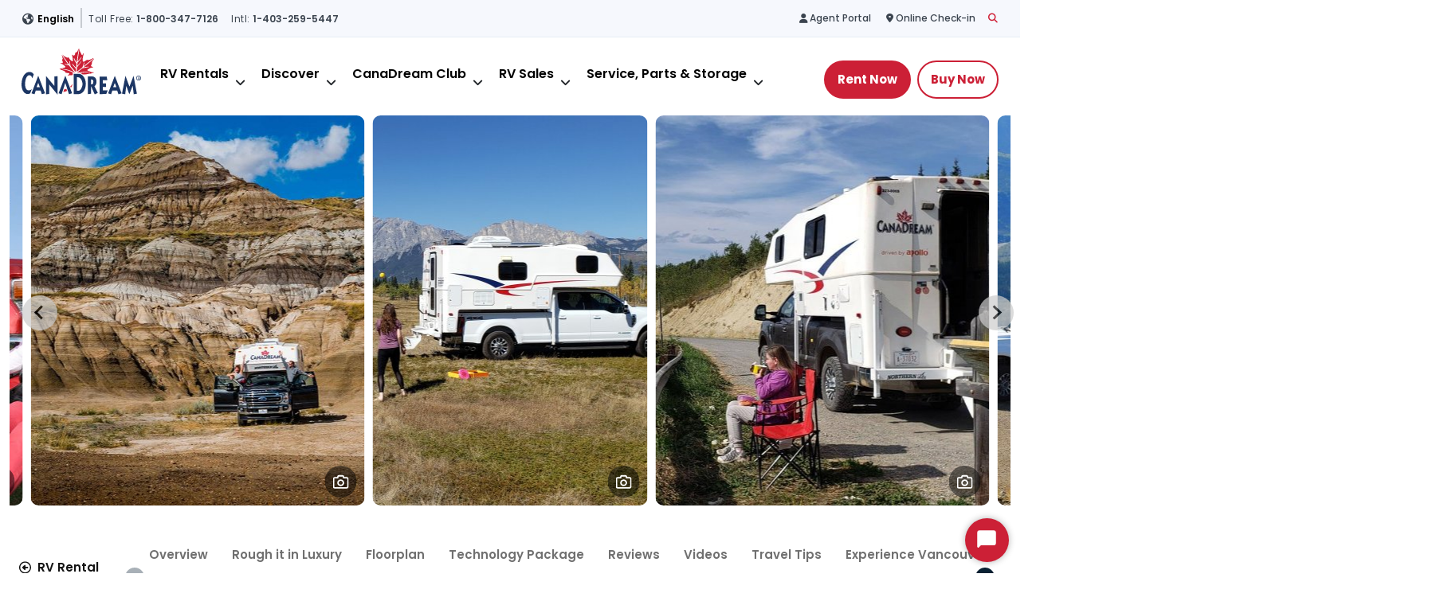

--- FILE ---
content_type: text/html; charset=utf-8
request_url: https://www.canadream.com/rv-rental/maxi-travel-camper/
body_size: 54901
content:



<!DOCTYPE html>
<html lang="en" xml:lang="en">
<head id="head">
    
<script type="application/ld+json">
{
"@context": "https://schema.org",
"@type": "Organization",
"name": "Canadream",
"url": "https://www.canadream.com/",
"logo": "https://www.canadream.com/Website/media/Images/Shared/Logos/CanadreamLogo.jpg",
"contactPoint": {
"@type": "ContactPoint",
"telephone": "+1-888-480-9726",
"contactType": "Reservations",
"contactOption": "TollFree",
"areaServed": ["US","CA"],
"availableLanguage": "English"
},
"sameAs": [
"https://www.facebook.com/CanaDreamRV",
"https://twitter.com/CanaDreamRV",
"https://www.instagram.com/canadreamrv/",
"https://www.youtube.com/user/CanaDreamRVRentals",
"https://www.flickr.com/photos/137221655@N03//"
]
}
</script><!-- Google Tag Manager -->
<script>(function(w,d,s,l,i){w[l]=w[l]||[];w[l].push({'gtm.start':
new Date().getTime(),event:'gtm.js'});var f=d.getElementsByTagName(s)[0],
j=d.createElement(s),dl=l!='dataLayer'?'&l='+l:'';j.async=true;j.src=
'https://www.googletagmanager.com/gtm.js?id='+i+dl;f.parentNode.insertBefore(j,f);
})(window,document,'script','dataLayer','GTM-5M37QJR');</script>
<!-- End Google Tag Manager --><script src="//d.bablic.com/snippet/5c5885eefac0670001753ff1.js"></script><script type="text/javascript" src="//widget.trustpilot.com/bootstrap/v5/tp.widget.bootstrap.min.js" async></script><script>
  window.addEventListener("CookiebotOnDialogInit", function() {
    if (Cookiebot.getDomainUrlParam("CookiebotScan") === "true")
      Cookiebot.setOutOfRegion();
  });
</script>

    

<title>RV Camper Canada | Truck Camper Rental | Maxi Travel Camper | CanaDream</title><meta content="Available for rent as a TCA truck and camper combination, the RV truck camper from CanaDream is top of the line and one of the best RV rental deals on the market." name="description" /><meta content="rv rentals, truck camper, maxi travel camper, truck rental, truck camper available for rent, " name="keywords" />
<link rel="icon" href="/images/favicon.ico" /><link rel="shortcut icon" href="/images/favicon.ico" />

<meta property="og:title" content="Maxi Travel Camper" />
<meta property="og:site_name" content="Canadream" />
<meta property="og:url" content="https://www.canadream.com/rv-rental/maxi-travel-camper/" />
<meta property="og:type" content="website" />
<meta property="og:description" content="" />
<meta property="og:image" content="" />
<meta property="og:locale" content="en-US" />
<meta name="twitter:card" content="summary_large_image">

<link rel="canonical" href="https://www.canadream.com/rv-rental/maxi-travel-camper/" />
<meta charset="utf-8" />
<meta http-equiv="pragma" content="no-cache" />
<meta name="viewport" content="width=device-width, initial-scale=1">
<meta http-equiv="X-UA-Compatible" content="IE=Edge,chrome=1">


    <script type="application/ld+json">
        {
            "@context": "https://schema.org",
            "@type": "BreadcrumbList",
            "itemListElement": [
{
  "@type": "ListItem",
  "position": 1,
  "name": "RV Rental",
  "item": "https://www.canadream.com/rv-rental/"
},
{
  "@type": "ListItem",
  "position": 2,
  "name": "Maxi Travel Camper",
  "item": "https://www.canadream.com/rv-rental/maxi-travel-camper/"
}
            ]
        }
    </script>





    
    <link rel="preload" as="script" href="/bundles/js/site.bundle.02b15bd7b3c863037a0c.js?v=isK/ZSMhha4pdTOv8CXdpDnJ3PbS7exIc1mo9N0KYFA=" />
    <link rel="preload" as="script" href="/bundles/js/main.bundle.006fa8fd0b544d977bf9.js?v=LddUwQoGpBG09b+7j4IGlolynCgk/xGZ2MSdoXs2TwE=" />
    <link rel="preload" as="script" href="/bundles/js/angular.bundle.745ca0175e3b5e4b0389.js?v=MJGzfnRz2udOwXNliPREW7i9RzisAzVFapoL8bkufPA=" />

    
    <link rel="stylesheet" href="https://fonts.googleapis.com/css2?family=Poppins:wght@400%3B500%3B600%3B700&display=swap" media="print" onload="this.media='all'">
    <noscript><link href="https://fonts.googleapis.com/css2?family=Poppins:wght@400%3B500%3B600%3B700&display=swap" rel="stylesheet" /></noscript>
    <link rel="stylesheet" href="/css-new/font-awesome/css/all.min.css" media="print" onload="this.media='all'">
    <noscript><link href="/css-new/font-awesome/css/all.min.css" rel="stylesheet" /></noscript>
    <link href="/css-new/3rdparty/dist/3rdparty.min.css?v=k5ArOjwGW7fjiZZQ0D58koFipmKq27Fuh7rFHr5Df20" rel="stylesheet" rel="preload" as="style" />
    <link href="/css-new/bootstrap-5.3.2/dist/css/bootstrap.min.css" rel="stylesheet" rel="preload" as="style" />
    <link rel="stylesheet" href="/css-new/main.min.css?v=B4ROwDOxorWdz3AN6ubV0xes3pymPXZfRWNMgen-GXA" rel="preload" as="style" />

    

    
<style>
#CybotCookiebotDialogHeader,
#CybotCookiebotDialogBodyContent h2,
#CybotCookiebotDialogPoweredByText,
.CookiebotWidget-main-logo
{display:none !important;}
.CybotCookiebotDialogBodyButton{
padding:0.6em !important;}
.CybotCookiebotDialogBodyBottomWrapper{
margin-top:0 !important}
@media screen and (min-width: 1280px) {

#CybotCookiebotDialog.CybotEdge .CybotCookiebotDialogContentWrapper {
 
    max-width: 100% !important;

}}
.canadream-club-login input.form-check-input[type=checkbox] {
    border-color: #131313;
}
</style><!-- Google tag (gtag.js) --> <script async src="https://www.googletagmanager.com/gtag/js?id=AW-16518114581"></script> <script> window.dataLayer = window.dataLayer || []; function gtag(){dataLayer.push(arguments);} gtag('js', new Date()); gtag('config', 'AW-16518114581'); </script><meta name="google-site-verification" content="weEgLhBQ3pAuDFs90CQc6GqM55s78kCx6-UrUTByozs" /><meta name="google-site-verification" content="tZC1TMTaeJ_zwIclD8Gsx-nRFrLXER41dWWe3PzzJwc" /><meta name="google-site-verification" content="Tr1poyvhXHn-1uOAL4aPKbdEoGxxwO0fBcdisdwB3qo" /><meta name="google-site-verification" content="vZzjG1ROLGtT252BCf0KZorImDVgdYNSQ_VIddisR04" />
<script type="text/javascript" async="" src="https://static.klaviyo.com/onsite/js/RTGbq3/klaviyo.js"></script>


    
        
        
    

    <script type="text/javascript" src="/Kentico.Resource/Activities/KenticoActivityLogger/Logger.js?pageIdentifier=16" async></script>
    
    <style>.Rough_it_in_Luxury:before{width:100%;background:url('/getmedia/eef4584d-72d8-4f87-bca4-1dad3ef0679d/Forest-tile.svg?ext=.svg');background-position:bottom center;background-repeat:repeat-x;background-size:contain;content:"";position:absolute;top:-305px;height:306px;z-index:1;}@media (max-width: 768px){.Rough_it_in_Luxury:before{top:-152px;height:153px;}}</style><style>.Rough_it_in_Luxury:after{width:100%;content:"";position:absolute;top:-306px;height:306px;} @media (max-width: 768px){.Rough_it_in_Luxury:after{top:-153px;height:153px;}}</style>
    
    
<meta name="apple-mobile-web-app-capable" content="yes" />
<meta name="mobile-web-app-capable" content="yes" />
<meta name="apple-touch-fullscreen" content="yes" />
<meta name="apple-mobile-web-app-status-bar-style" content="default" />
<meta name="apple-mobile-web-app-title" content="CanaDream Club" />
<link href="/pwa/icons/512x512_1.png" rel="apple-touch-startup-image" />
<link rel="apple-touch-startup-image" media="(device-width: 320px) and (device-height: 568px) and (-webkit-device-pixel-ratio: 2) and (orientation: portrait)" href="/pwa/splash/CDRM-PWA-Splash_640x1136.png">
<link rel="apple-touch-startup-image" media="(device-width: 375px) and (device-height: 667px) and (-webkit-device-pixel-ratio: 2) and (orientation: portrait)" href="/pwa/splash/CDRM-PWA-Splash_750x1334.png">
<link rel="apple-touch-startup-image" media="(device-width: 414px) and (device-height: 896px) and (-webkit-device-pixel-ratio: 2) and (orientation: portrait)" href="/pwa/splash/CDRM-PWA-Splash_828x1792.png">
<link rel="apple-touch-startup-image" media="(device-width: 810px) and (device-height: 1080px) and (-webkit-device-pixel-ratio: 2) and (orientation: portrait)" href="/pwa/splash/CDRM-PWA-Splash_1620x2160.png">
<link rel="apple-touch-startup-image" media="(device-width: 834px) and (device-height: 1112px) and (-webkit-device-pixel-ratio: 2) and (orientation: portrait)" href="/pwa/splash/CDRM-PWA-Splash_1668x2224.png">
<link rel="apple-touch-startup-image" media="(device-width: 1024px) and (device-height: 1366px) and (-webkit-device-pixel-ratio: 2) and (orientation: portrait)" href="/pwa/splash/CDRM-PWA-Splash_2048x2732.png">
<link rel="apple-touch-startup-image" media="(device-width: 834px) and (device-height: 1194px) and (-webkit-device-pixel-ratio: 2) and (orientation: portrait)" href="/pwa/splash/CDRM-PWA-Splash_1668x2388.png">
<link rel="apple-touch-startup-image" media="(device-width: 768px) and (device-height: 1024px) and (-webkit-device-pixel-ratio: 2) and (orientation: portrait)" href="/pwa/splash/CDRM-PWA-Splash_1536x2048.png">
<link rel="apple-touch-startup-image" media="(device-width: 744px) and (device-height: 1133px) and (-webkit-device-pixel-ratio: 2) and (orientation: portrait)" href="/pwa/splash/CDRM-PWA-Splash_1488x2266.png">
<link rel="apple-touch-startup-image" media="(device-width: 820px) and (device-height: 1180px) and (-webkit-device-pixel-ratio: 2) and (orientation: portrait)" href="/pwa/splash/CDRM-PWA-Splash_1640x2360.png">
<link rel="apple-touch-startup-image" media="(device-width: 360px) and (device-height: 1920px) and (-webkit-device-pixel-ratio: 3) and (orientation: portrait)" href="/pwa/splash/CDRM-PWA-Splash_1080x1920.png">
<link rel="apple-touch-startup-image" media="(device-width: 375px) and (device-height: 812px) and (-webkit-device-pixel-ratio: 3) and (orientation: portrait)" href="/pwa/splash/CDRM-PWA-Splash_1125x2436.png">
<link rel="apple-touch-startup-image" media="(device-width: 390px) and (device-height: 844px) and (-webkit-device-pixel-ratio: 3) and (orientation: portrait)" href="/pwa/splash/CDRM-PWA-Splash_1170x2532.png">
<link rel="apple-touch-startup-image" media="(device-width: 393px) and (device-height: 852px) and (-webkit-device-pixel-ratio: 3) and (orientation: portrait)" href="/pwa/splash/CDRM-PWA-Splash_1179x2556.png">
<link rel="apple-touch-startup-image" media="(device-width: 414px) and (device-height: 896px) and (-webkit-device-pixel-ratio: 3) and (orientation: portrait)" href="/pwa/splash/CDRM-PWA-Splash_1242x2688.png">
<link rel="apple-touch-startup-image" media="(device-width: 428px) and (device-height: 926px) and (-webkit-device-pixel-ratio: 3) and (orientation: portrait)" href="/pwa/splash/CDRM-PWA-Splash_1284x2778.png">
<link rel="apple-touch-startup-image" media="(device-width: 430px) and (device-height: 932px) and (-webkit-device-pixel-ratio: 3) and (orientation: portrait)" href="/pwa/splash/CDRM-PWA-Splash_1290x2796.png">
<link rel="apple-touch-startup-image" media="(device-width: 440px) and (device-height: 956px) and (-webkit-device-pixel-ratio: 3) and (orientation: portrait)" href="/pwa/splash/CDRM-PWA-Splash_1320x2868.png">
<link rel="apple-touch-startup-image" media="(device-width: 402px) and (device-height: 874px) and (-webkit-device-pixel-ratio: 3) and (orientation: portrait)" href="/pwa/splash/CDRM-PWA-Splash_1206x2622.png">
<link rel="apple-touch-startup-image" media="(device-width: 683px) and (device-height: 320px) and (-webkit-device-pixel-ratio: 2) and (orientation: landscape)" href="/pwa/splash/CDRM-PWA-Splash_1136x640.png">
<link rel="apple-touch-startup-image" media="(device-width: 667px) and (device-height: 375px) and (-webkit-device-pixel-ratio: 2) and (orientation: landscape)" href="/pwa/splash/CDRM-PWA-Splash_1334x750.png">
<link rel="apple-touch-startup-image" media="(device-width: 896px) and (device-height: 414px) and (-webkit-device-pixel-ratio: 2) and (orientation: landscape)" href="/pwa/splash/CDRM-PWA-Splash_1792x828.png">
<link rel="apple-touch-startup-image" media="(device-width: 1080px) and (device-height: 810px) and (-webkit-device-pixel-ratio: 2) and (orientation: landscape)" href="/pwa/splash/CDRM-PWA-Splash_2160x1620.png">
<link rel="apple-touch-startup-image" media="(device-width: 1112px) and (device-height: 834px) and (-webkit-device-pixel-ratio: 2) and (orientation: landscape)" href="/pwa/splash/CDRM-PWA-Splash_2224x1668.png">
<link rel="apple-touch-startup-image" media="(device-width: 1366px) and (device-height: 1024px) and (-webkit-device-pixel-ratio: 2) and (orientation: landscape)" href="/pwa/splash/CDRM-PWA-Splash_2732x2048.png">
<link rel="apple-touch-startup-image" media="(device-width: 1194px) and (device-height: 834px) and (-webkit-device-pixel-ratio: 2) and (orientation: landscape)" href="/pwa/splash/CDRM-PWA-Splash_2388x1668.png">
<link rel="apple-touch-startup-image" media="(device-width: 1024px) and (device-height: 768px) and (-webkit-device-pixel-ratio: 2) and (orientation: landscape)" href="/pwa/splash/CDRM-PWA-Splash_2048x1536.png">
<link rel="apple-touch-startup-image" media="(device-width: 1133px) and (device-height: 744px) and (-webkit-device-pixel-ratio: 2) and (orientation: landscape)" href="/pwa/splash/CDRM-PWA-Splash_2266x1488.png">
<link rel="apple-touch-startup-image" media="(device-width: 1180px) and (device-height: 820px) and (-webkit-device-pixel-ratio: 2) and (orientation: landscape)" href="/pwa/splash/CDRM-PWA-Splash_2360x1640.png">
<link rel="apple-touch-startup-image" media="(device-width: 640px) and (device-height: 360px) and (-webkit-device-pixel-ratio: 3) and (orientation: landscape)" href="/pwa/splash/CDRM-PWA-Splash_1920x1080.png">
<link rel="apple-touch-startup-image" media="(device-width: 812px) and (device-height: 375px) and (-webkit-device-pixel-ratio: 3) and (orientation: landscape)" href="/pwa/splash/CDRM-PWA-Splash_2436x1125.png">
<link rel="apple-touch-startup-image" media="(device-width: 844px) and (device-height: 390px) and (-webkit-device-pixel-ratio: 3) and (orientation: landscape)" href="/pwa/splash/CDRM-PWA-Splash_2532x1170.png">
<link rel="apple-touch-startup-image" media="(device-width: 852px) and (device-height: 393px) and (-webkit-device-pixel-ratio: 3) and (orientation: landscape)" href="/pwa/splash/CDRM-PWA-Splash_2556x1179.png">
<link rel="apple-touch-startup-image" media="(device-width: 896px) and (device-height: 414px) and (-webkit-device-pixel-ratio: 3) and (orientation: landscape)" href="/pwa/splash/CDRM-PWA-Splash_2688x1242.png">
<link rel="apple-touch-startup-image" media="(device-width: 926px) and (device-height: 428px) and (-webkit-device-pixel-ratio: 3) and (orientation: landscape)" href="/pwa/splash/CDRM-PWA-Splash_2778x1284.png">
<link rel="apple-touch-startup-image" media="(device-width: 932px) and (device-height: 430px) and (-webkit-device-pixel-ratio: 3) and (orientation: landscape)" href="/pwa/splash/CDRM-PWA-Splash_2796x1290.png">
<link rel="apple-touch-startup-image" media="(device-width: 2868px) and (device-height: 1320px) and (-webkit-device-pixel-ratio: 3) and (orientation: landscape)" href="/pwa/splash/CDRM-PWA-Splash_2868x1320.png">
<link rel="apple-touch-startup-image" media="(device-width: 874px) and (device-height: 402px) and (-webkit-device-pixel-ratio: 3) and (orientation: landscape)" href="/pwa/splash/CDRM-PWA-Splash_2622x1206.png">

<script></script><link rel="manifest" href="/pwa/manifest-638677031852559646.json">
</head>
<body ng-app="app" class="" data-enablejumplink='1'>

    <nav data-ktc-search-exclude id="skip-navs" aria-label="Skip" class="d-none">
        <a id="skip-nav" class="sr-only sr-only-focusable" href="#main-content">
            Skip To Content
        </a>
    </nav>

    
<!-- Google Tag Manager (noscript) -->
<noscript><iframe src="https://www.googletagmanager.com/ns.html?id=GTM-5M37QJR"
height="0" width="0" style="display:none;visibility:hidden"></iframe></noscript>
<!-- End Google Tag Manager (noscript) -->

    <div id="header-wrapper">
        
<div id="genericheaderpage" data-ktc-search-exclude>
    <header id="header">
        


        <div class="container-fluid header-top">
            <div class="topmost-nav-wrapper clearfix d-none d-lg-block">
                <div>
                    <div class="languages d-none d-lg-flex" id="languageSelectorContainer">
                        <div class="btn-group">
                            <a class="dropdown-toggle btn-select" href="#" role="button"
                               id="dropdownMenuButton1"
                               data-bs-toggle="dropdown"
                               aria-expanded="false">
                                Language
                            </a>
                            <ul id="languageSelector"
                                class="dropdown-menu"
                                aria-labelledby="dropdownMenuButton1">
                            </ul>
                        </div>
                    </div>
                        <ul class="top-left d-none d-lg-flex">
                                <li>
                                    <a href="tel:1-800-347-7126" title="Toll Free">
                                        <span class="phone-title">Toll Free:</span>
                                        <span class="phone-number">1-800-347-7126</span>
                                    </a>
                                </li>
                                <li>
                                    <a href="tel:1-403-259-5447" title="Intl">
                                        <span class="phone-title">Intl:</span>
                                        <span class="phone-number">1-403-259-5447</span>
                                    </a>
                                </li>
                        </ul>
                    <!-- TrustBox widget - Micro Combo -->
<div class="trustpilot-widget" data-allow-robots="true" data-businessunit-id="5b3290102a5f120001de4956" data-locale="en-US" data-no-reviews="hide" data-scroll-to-list="true" data-stars="1,2,3,4,5" data-style-height="20px" data-style-width="450px" data-template-id="5419b6ffb0d04a076446a9af" data-theme="light"><a href="https://www.trustpilot.com/review/canadream.com" rel="noopener" target="_blank">Trustpilot</a></div>
<!-- End TrustBox widget -->
                    <div class="position-relative ms-auto">
                        <ul class="nav navbar-nav navbar-right topmost-nav d-none d-lg-flex">
                                <li>
                                    <a href="/agent-portal-login/" class="" title="Agent Portal" >
                                        <i class="fas fa-fw fa-user"></i> <span>Agent Portal</span>
                                    </a>
                                </li>
                                <li>
                                    <a href="https://canadream.sci.thlonline.com/" class="" title="Online Checkin" >
                                        <i class="fas fa-fw fa-map-marker-alt"></i> <span>Online Check-in</span>
                                    </a>
                                </li>
                            <li><a href="/search" class="search-icon" title="search"><i class="fas fa-search"></i></a></li>
                        </ul>
                        <div class="header-search position-absolute start-0 top-0 w-100">
                            <div id="pnlSearchDesktop" class="searchBox">
                                <div class="smart-search-wrapper">
                                    <label for="txtWord" id="lblSearchDestop">
                                        Search for:
                                    </label>
                                    <div class="position-relative">
                                        <input name="txtWord" type="text" maxlength="1000"
                                                id="txtWord" class="form-control watermark" data-url="/search"
                                                placeholder="Search RVs, destinations, intineraries, CanaDream Club and special offers"
                                                autofocus="" autocomplete="off" />
                                        <span id="headerMagnifyingGlass" class="position-absolute h-100 start-0 top-50 translate-middle-y d-flex align-items-center ps-2">
                                            <i class="fa-solid fa-magnifying-glass"></i>
                                        </span>
                                        <span id="btnHeaderClear" class="position-absolute h-100 end-0 top-50 translate-middle-y d-flex align-items-center ps-3 me-2 cursor-pointer d-none">
                                            <i class="fa-solid fa-xmark"></i>
                                        </span>
                                    </div>
                                </div>
                            </div> 
                        </div>
                    </div> 
                </div>
            </div>
        </div>

        <nav class="navbar navbar-expand-lg bg-body-tertiary">
            <div class="container-fluid">
                <div class="navbar-header-wrapper">
                    <a class="navbar-brand" alt="Canadream" href="/">
                        <img class="img-responsive" title="Logo" alt="Logo" src="/Website/media/Images/Shared/Logos/Canadream-logo.svg" />
                    </a>
                    <button class="navbar-toggler" type="button" data-bs-toggle="collapse" data-bs-target="#header-navbar-collapse" aria-controls="header-navbar-collapse" aria-expanded="false" aria-label="Toggle navigation">
                        <div class="toggler-bar"></div>
                        <div class="toggler-bar"></div>
                        <div class="toggler-bar"></div>
                    </button>
                </div>
                <div class="collapse navbar-collapse" id="header-navbar-collapse">
                    <div class="main-nav-wrapper">
                        <div class="top-nav-column">
                            <div class="languages d-xxl-none" id="languageSelectorMobileContainer">
                                <div class="btn-group">
                                    <a class="dropdown-toggle btn-select" href="#" role="button"
                                        id="ddMobile"
                                        data-bs-toggle="dropdown"
                                        aria-expanded="false">
                                        Language
                                    </a>
                                    <ul id="languageSelectorMobile"
                                        class="dropdown-menu"
                                        aria-labelledby="ddMobile">
                                    </ul>
                                </div>
                            </div>
                            <div class="top-left d-xxl-none">
                                Message us:
                                    <a class="icon-link " href="https://m.me/CanaDreamRV" target=&#x27;_blank&#x27; title=Facebook>
<i class="fab fa-facebook-f"></i>                                    </a>
                                    <a class="icon-link mobile-only" href="instagram://user?username=canadreamrv" target=&#x27;_blank&#x27; title=Instagram>
<i class="fab fa-instagram"></i>                                    </a>
                            </div>
                            <ul class="top-left d-xxl-none">
                                    <li>
                                        <a href="tel:1-800-347-7126" title="Toll Free">
                                            <span class="phone-title">Toll Free:</span>
                                            <span class="phone-number">1-800-347-7126</span>
                                        </a>
                                    </li>
                                    <li>
                                        <a href="tel:1-403-259-5447" title="Intl">
                                            <span class="phone-title">Intl:</span>
                                            <span class="phone-number">1-403-259-5447</span>
                                        </a>
                                    </li>
                            </ul>
                        </div>

                        <div class="mobile-search d-lg-none">
                            <div id="pnlSearchMobile" class="searchBox">
                                <div class="smart-search-wrapper">
                                    <label for="mobileSearchInput" id="lblSearchMobile">
                                        site.search.searchlabel
                                    </label>
                                    <input name="mobileSearchInput" type="text" maxlength="1000"
                                           id="mobileSearchInput" class="form-control watermark" data-url="/search"
                                           placeholder="Search"
                                           autofocus="" autocomplete="off" />

                                    <span id="mobileHeaderMagnifyingGlass" class="position-absolute h-100 start-0 top-50 translate-middle-y d-flex align-items-center ps-2">
                                    </span>
                                    <span id="mobileHeaderClear" class="position-absolute h-100 end-0 top-50 translate-middle-y d-flex align-items-center ps-3 me-2 cursor-pointer d-none">
                                        <i class="fa-solid fa-xmark"></i>
                                    </span>

                                </div>
                            </div>
                        </div>

                        <ul class="nav navbar-nav navbar-right main-nav d-none d-lg-flex">


        <li class="li-regular-item dropdown dropdown-submenu dropdown-meganav">

            <a href="/rv-rental/" data-bs-toggle=&quot;dropdown&quot; class="dropdown-toggle"
            agenthref="/rv-rental/"
            >
                RV Rentals

            </a>
                <button type="submit" value="Submit" aria-label="Close" class="btn btn-more-icon meganav-submenu-trigger-button border-0 bg-transparent p-0 mb-2 ms-2 ">
                    <i class="fas fa-angle-down"></i>
                </button>

                <div class="dropdown-menu meganav-container" style="display: none;">

                    <ul class="meganav-row">


<div class="meganav-column">
        <ul class="dropdown">


<div class="meganav-section ">
        <div role="heading" aria-level="2" class="meganav-section-heading">
            
                <a href="/rv-rental/vehicles/" title="Rental Vehicles">
                    <span>Rental Vehicles</span>
                </a>
        </div>
    
        <ul class="dropdown">
                <li>
                    <a href="/rv-rental/maxi-travel-camper/">Maxi Travel Camper (TCA)</a>
                </li>
                <li>
                    <a href="/rv-rental/deluxe-van-camper-dvc/">Deluxe Van Camper (DVC)</a>
                </li>
                <li>
                    <a href="/rv-rental/super-van-camper-svc/">Super Van Camper (SVC)</a>
                </li>
                <li>
                    <a href="/rv-rental/compact-motorhome/">Compact Motorhome (MHC)</a>
                </li>
                <li>
                    <a href="/rv-rental/midi-motorhome-mhb/">Midi Motorhome (MHB)</a>
                </li>
                <li>
                    <a href="/rv-rental/large-motorhome/">Large Motorhome (MHL)</a>
                </li>
                <li>
                    <a href="/rv-rental/maxi-motorhome-mha/">Maxi Motorhome (MHA)</a>
                </li>
                <li>
                    <a href="/rv-rental/maxi-plus-motorhome-mhx/">Maxi Plus Motorhome (MHX)</a>
                </li>
                <li>
                    <a href="/rv-rental/saver-2/">Saver 2</a>
                </li>
                <li>
                    <a href="/rv-rental/saver-4/">Saver 4</a>
                </li>
                <li>
                    <a href="/rv-rental/saver-6/">Saver 6</a>
                </li>
                <li>
                    <a href="/rv-rental/winter-rv-rentals/">Winter RV </a>
                </li>
                <li>
                    <a href="/rv-rental/vehicles/">Vehicles</a>
                </li>
        </ul>
</div>        </ul>
</div>

<div class="meganav-column">
        <ul class="dropdown">


<div class="meganav-section ">
        <div role="heading" aria-level="2" class="meganav-section-heading">
            
                <a href="/locations/" title="Locations">
                    <span>Locations</span>
                </a>
        </div>
    
        <ul class="dropdown">
                <li>
                    <a href="/locations/vancouver/">Vancouver</a>
                </li>
                <li>
                    <a href="/locations/calgary/">Calgary</a>
                </li>
                <li>
                    <a href="/locations/edmonton/">Edmonton</a>
                </li>
                <li>
                    <a href="/locations/whitehorse/">Whitehorse</a>
                </li>
                <li>
                    <a href="/locations/toronto/">Toronto</a>
                </li>
                <li>
                    <a href="/locations/montreal/">Montreal</a>
                </li>
                <li>
                    <a href="/locations/halifax/">Halifax</a>
                </li>
        </ul>
</div>        </ul>
</div>

<div class="meganav-column">
        <ul class="dropdown">


<div class="meganav-section ">
        <div role="heading" aria-level="2" class="meganav-section-heading">
            
                <a href="/special-offers/" title="Special Offers">
                    <span>Special Offers</span>
                </a>
        </div>
    
        <ul class="dropdown">
                <li>
                    <a href="/special-offers/hot-deals/">Hot Deals</a>
                </li>
                <li>
                    <a href="/special-offers/relocation-specials/">Relocation Specials</a>
                </li>
                <li>
                    <a href="/special-offers/2026-early-booking-deals/">2026 Early Booking Deals</a>
                </li>
                <li>
                    <a href="/special-offers/2027-early-booking-deals/">2027 Early Booking Deals</a>
                </li>
        </ul>
</div>

<div class="meganav-section ">
        <div role="heading" aria-level="2" class="meganav-section-heading">
            
More        </div>
    
        <ul class="dropdown">
                <li>
                    <a href="/rv-rental/travel-extras/">Travel Extras</a>
                </li>
                <li>
                    <a href="/rv-rental/how-to-videos/">How To Videos</a>
                </li>
                <li>
                    <a href="/about-us/gift-certificates/">Gift Certificates</a>
                </li>
                <li>
                    <a href="/2026-soccer-games/">2026 Soccer Games</a>
                </li>
        </ul>
</div>        </ul>
</div>

<div class="meganav-column">
        <ul class="dropdown">


<div class="meganav-section ">
        <div role="heading" aria-level="2" class="meganav-section-heading">
            
Help        </div>
    
        <ul class="dropdown">
                <li>
                    <a href="https://canadream.sci.thlonline.com/">Online Check-in</a>
                </li>
                <li>
                    <a href="/camping/">Camping</a>
                </li>
                <li>
                    <a href="/rv-rental/liability-reduction-options/">Liability Reduction Options</a>
                </li>
                <li>
                    <a href="/faqs/cancellation-policy/">Cancellation Policy</a>
                </li>
                <li>
                    <a href="/rv-rental/payment-options/">Payment Options</a>
                </li>
                <li>
                    <a href="/rv-rental/temporary-accommodation-solutions/">Temporary Accommodation</a>
                </li>
                <li>
                    <a href="/canadream-guides/">RV Guide Books</a>
                </li>
                <li>
                    <a href="/wildfire-safety/">Wildfire Safety</a>
                </li>
                <li>
                    <a href="/faqs/">FAQs</a>
                </li>
        </ul>
</div>        </ul>
</div>

<div class="meganav-column">
        <ul class="dropdown">


<div class="meganav-section cta-links">
    
        <ul class="dropdown">
                    <li>
                        <a href="/2026-soccer-games/" class="cta-card bg-green" 
                           >
                            2026 Soccer Games
                                <i class="fa-regular fa-file-lines"></i>
                        </a>
                    </li>
                    <li>
                        <a href="/trip-planner/guide-book/essential-guides/" class="cta-card bg-light-teal" 
                           >
                            Free Winter E-Book
                                <i class="fa-regular fa-file-lines"></i>
                        </a>
                    </li>
                    <li>
                        <a href="/faqs/booking-amendments-flexible-change-cover/" class="cta-card bg-light-gray" 
                           >
                            Booking Amendments &amp; Flexible Change Cover
                                <i class="fa-regular fa-file-lines"></i>
                        </a>
                    </li>
        </ul>
</div>        </ul>
</div>                    </ul>
                </div>
        </li>


        <li class="li-regular-item dropdown dropdown-submenu dropdown-meganav">

            <a href="/trip-planner/" data-bs-toggle=&quot;dropdown&quot; class="dropdown-toggle"
            agenthref="/trip-planner/"
            >
                Discover

            </a>
                <button type="submit" value="Submit" aria-label="Close" class="btn btn-more-icon meganav-submenu-trigger-button border-0 bg-transparent p-0 mb-2 ms-2 ">
                    <i class="fas fa-angle-down"></i>
                </button>

                <div class="dropdown-menu meganav-container" style="display: none;">

                    <ul class="meganav-row">


<div class="meganav-column">
        <ul class="dropdown">


<div class="meganav-section ">
        <div role="heading" aria-level="2" class="meganav-section-heading">
            
CanaDream        </div>
    
        <ul class="dropdown">
                <li>
                    <a href="/blog/march-2024/30-years-of-canadream/">30 Years of CanaDream</a>
                </li>
                <li>
                    <a href="/about-us/">About</a>
                </li>
                <li>
                    <a href="/contact-us/">Contact Us</a>
                </li>
                <li>
                    <a href="/careers/">Careers</a>
                </li>
                <li>
                    <a href="/about-us/travelling-safely/">CanaDream Cares</a>
                </li>
                <li>
                    <a href="/rv-rental/thl-global/">Go Global with THL</a>
                </li>
                <li>
                    <a href="/faqs/">FAQs</a>
                </li>
        </ul>
</div>        </ul>
</div>

<div class="meganav-column">
        <ul class="dropdown">


<div class="meganav-section ">
        <div role="heading" aria-level="2" class="meganav-section-heading">
            
Be Inspired        </div>
    
        <ul class="dropdown">
                <li>
                    <a href="/blog/">Blog</a>
                </li>
                <li>
                    <a href="/camping/">Camping</a>
                </li>
                <li>
                    <a href="/trip-planner/destinations/">Destinations</a>
                </li>
                <li>
                    <a href="/festivals/">Festivals</a>
                </li>
                <li>
                    <a href="/iconic-experiences/">Iconic Experiences</a>
                </li>
                <li>
                    <a href="/trip-planner/itineraries/">RV Itineraries </a>
                </li>
                <li>
                    <a href="/planning-your-dempster-highway-road-trip/">Driving the Dempster Highway</a>
                </li>
                <li>
                    <a href="/trip-planner/ski-safaris/">Ski Safaris</a>
                </li>
        </ul>
</div>        </ul>
</div>

<div class="meganav-column">
        <ul class="dropdown">


<div class="meganav-section cta-links">
    
        <ul class="dropdown">
                    <li>
                        <a href="/blog/may-2021/guide-to-planning-your-first-rv-trip-with-canadream/" class="cta-card bg-green" 
                           >
                            Featured Blog
                                <i class="fa-regular fa-file-lines"></i>
                        </a>
                    </li>
                    <li>
                        <a href="/trip-planner/guide-book/essential-guides/rv-road-trips-in-canada/" class="cta-card bg-green" 
                           >
                            Free Summer E-Book
                                <i class="fa-regular fa-file-lines"></i>
                        </a>
                    </li>
        </ul>
</div>        </ul>
</div>                    </ul>
                </div>
        </li>


        <li class="li-regular-item dropdown dropdown-submenu dropdown-meganav">

            <a href="/canadream-club/" data-bs-toggle=&quot;dropdown&quot; class="dropdown-toggle"
            agenthref="/canadream-club/"
            >
                CanaDream Club

            </a>
                <button type="submit" value="Submit" aria-label="Close" class="btn btn-more-icon meganav-submenu-trigger-button border-0 bg-transparent p-0 mb-2 ms-2 ">
                    <i class="fas fa-angle-down"></i>
                </button>

                <div class="dropdown-menu meganav-container" style="display: none;">

                    <ul class="meganav-row">


<div class="meganav-column">
        <ul class="dropdown">


<div class="meganav-section ">
        <div role="heading" aria-level="2" class="meganav-section-heading">
            
                <a href="/canadream-club/" title="CanaDream Club">
                    <span>CanaDream Club</span>
                </a>
        </div>
    
        <ul class="dropdown">
                <li>
                    <a href="/canadream-club/listing/">Explore the Club</a>
                </li>
                <li>
                    <a href="/canadream-club/premium-partners/">Premium Partners </a>
                </li>
                <li>
                    <a href="/about-us/canadream-cares/canadream-club/">Sustainability</a>
                </li>
                <li>
                    <a href="/canadream-club/canadream-pwa/">Get the App</a>
                </li>
        </ul>
</div>        </ul>
</div>

<div class="meganav-column">
        <ul class="dropdown">


<div class="meganav-section ">
        <div role="heading" aria-level="2" class="meganav-section-heading">
            
Offers & Perks        </div>
    
        <ul class="dropdown">
                <li>
                    <a href="/canadream-club/club-special-offers/">Club Special Offers</a>
                </li>
                <li>
                    <a href="/special-offers/parking-offers/">Parking Offers</a>
                </li>
                <li>
                    <a href="/trip-planner/ski-safaris/">Ski Resort Specials</a>
                </li>
                <li>
                    <a href="/canadream-club/journie-rewards/">Fuel Savings</a>
                </li>
                <li>
                    <a href="/canadream-club/pursuit-collection/">Pursuit Collection</a>
                </li>
                <li>
                    <a href="/canadream-club/campertunity/">Campertunity</a>
                </li>
                <li>
                    <a href="/faqs/parks-canada-discovery-passes/">Parks Canada Pass</a>
                </li>
                <li>
                    <a href="/faqs/solis-mobile-hotspot/">Solis Mobile Hotspot</a>
                </li>
        </ul>
</div>        </ul>
</div>

<div class="meganav-column">
        <ul class="dropdown">


<div class="meganav-section ">
        <div role="heading" aria-level="2" class="meganav-section-heading">
            
Be a Partner        </div>
    
        <ul class="dropdown">
                <li>
                    <a href="/canadream-club/campground-partner-sign-up-form/">Be a Campground Partner</a>
                </li>
                <li>
                    <a href="/canadream-club/attraction-partner-sign-up-form/">Be an Attraction Partner</a>
                </li>
        </ul>
</div>        </ul>
</div>

<div class="meganav-column">
        <ul class="dropdown">


<div class="meganav-section cta-links">
    
        <ul class="dropdown">
                    <li>
                        <a href="/canadream-club/canadream-pwa/" class="cta-card bg-green" 
                           target=&#x27;_blank&#x27;>
                            Get the App
                                <i class="fa-solid fa-magnifying-glass"></i>
                        </a>
                    </li>
                    <li>
                        <a href="/canadream-club/pursuit-collection/" class="cta-card bg-light-teal" 
                           >
                            Save With Pursuit
                                <i class="fa-regular fa-file-lines"></i>
                        </a>
                    </li>
        </ul>
</div>        </ul>
</div>                    </ul>
                </div>
        </li>


        <li class="li-regular-item dropdown dropdown-submenu dropdown-meganav">

            <a href="/rv-sales/" data-bs-toggle=&quot;dropdown&quot; class="dropdown-toggle"
            agenthref="/rv-sales/"
            >
                RV Sales

            </a>
                <button type="submit" value="Submit" aria-label="Close" class="btn btn-more-icon meganav-submenu-trigger-button border-0 bg-transparent p-0 mb-2 ms-2 ">
                    <i class="fas fa-angle-down"></i>
                </button>

                <div class="dropdown-menu meganav-container" style="display: none;">

                    <ul class="meganav-row">


<div class="meganav-column">
        <ul class="dropdown">


<div class="meganav-section ">
        <div role="heading" aria-level="2" class="meganav-section-heading">
            
                <a href="/rv-sales/" title="RV Sales">
                    <span>RV Sales</span>
                </a>
        </div>
    
        <ul class="dropdown">
                <li>
                    <a href="/rv-sales/listing/">View Inventory</a>
                </li>
                <li>
                    <a href="/rv-sales/finance/">RV Financing</a>
                </li>
                <li>
                    <a href="/faqs/rv-sales-faqs/">RV Sales FAQ&#x27;s</a>
                </li>
                <li>
                    <a href="/rv-sales/canadream-club/">CanaDream Club for Owners</a>
                </li>
                <li>
                    <a href="/certified-winter-ready-mha/">Certified Winter Ready</a>
                </li>
                <li>
                    <a href="/rv-sales/mission-overland/">Mission Overland</a>
                </li>
        </ul>
</div>        </ul>
</div>

<div class="meganav-column">
        <ul class="dropdown">


<div class="meganav-section ">
        <div role="heading" aria-level="2" class="meganav-section-heading">
            
                <a href="/rv-sales/sales-locations/" title="RV Sales Locations">
                    <span>RV Sales Locations</span>
                </a>
        </div>
    
        <ul class="dropdown">
                <li>
                    <a href="/rv-sales/rv-sales-locations/vancouver/">Vancouver</a>
                </li>
                <li>
                    <a href="/rv-sales/rv-sales-locations/calgary/">Calgary</a>
                </li>
                <li>
                    <a href="/rv-sales/rv-sales-locations/toronto/">Toronto</a>
                </li>
                <li>
                    <a href="/rv-sales/rv-sales-locations/montreal/">Montreal</a>
                </li>
                <li>
                    <a href="/rv-sales/rv-sales-locations/halifax/">Halifax</a>
                </li>
                <li>
                    <a href="/rv-sales/rv-sales-locations/edmonton/">Edmonton</a>
                </li>
        </ul>
</div>        </ul>
</div>

<div class="meganav-column">
        <ul class="dropdown">


<div class="meganav-section ">
        <div role="heading" aria-level="2" class="meganav-section-heading">
            
RV Models        </div>
    
        <ul class="dropdown">
                <li>
                    <a href="/rv-sales/listing/#search/rvtype=classa">Class A</a>
                </li>
                <li>
                    <a href="/rv-sales/listing/#search/rvtype=classb">Class B</a>
                </li>
                <li>
                    <a href="/rv-sales/listing/#search/rvtype=classbplus">Class B&#x2B;</a>
                </li>
                <li>
                    <a href="/rv-sales/listing/#search/rvtype=classc">Class C</a>
                </li>
                <li>
                    <a href="/rv-sales/listing/#search/rvtype=campers">Truck Camper</a>
                </li>
                <li>
                    <a href="/rv-sales/listing/#search/rvtype=truck">Trucks</a>
                </li>
                <li>
                    <a href="/rv-sales/listing/#search/rvtype=trade">RV Trade-in</a>
                </li>
                <li>
                    <a href="/rv-sales/listing/#search/rvtype=traveltrailer">Travel Trailer</a>
                </li>
        </ul>
</div>        </ul>
</div>

<div class="meganav-column">
        <ul class="dropdown">


<div class="meganav-section cta-links">
    
        <ul class="dropdown">
                    <li>
                        <a href="/rv-sales/warranty-special/" class="cta-card bg-green" 
                           >
                            1 Year Warranty
                                <i class="fa-regular fa-file-lines"></i>
                        </a>
                    </li>
                    <li>
                        <a href="/rv-sales/rent-before-you-buy/" class="cta-card bg-light-teal" 
                           >
                            Rent Before You Buy
                                <i class="fa-regular fa-file-lines"></i>
                        </a>
                    </li>
        </ul>
</div>        </ul>
</div>                    </ul>
                </div>
        </li>


        <li class="li-regular-item dropdown dropdown-submenu dropdown-meganav">

            <a href="/service-parts-storage/" data-bs-toggle=&quot;dropdown&quot; class="dropdown-toggle"
            agenthref="/service-parts-storage/"
            >
                Service, Parts & Storage

            </a>
                <button type="submit" value="Submit" aria-label="Close" class="btn btn-more-icon meganav-submenu-trigger-button border-0 bg-transparent p-0 mb-2 ms-2 ">
                    <i class="fas fa-angle-down"></i>
                </button>

                <div class="dropdown-menu meganav-container" style="display: none;">

                    <ul class="meganav-row">


<div class="meganav-column">
        <ul class="dropdown">


<div class="meganav-section ">
        <div role="heading" aria-level="2" class="meganav-section-heading">
            
Service & Parts        </div>
    
        <ul class="dropdown">
                <li>
                    <a href="/service/rv-parts/">Parts</a>
                </li>
                <li>
                    <a href="/service/">Service</a>
                </li>
        </ul>
</div>        </ul>
</div>

<div class="meganav-column">
        <ul class="dropdown">


<div class="meganav-section ">
        <div role="heading" aria-level="2" class="meganav-section-heading">
            
RV Storage        </div>
    
        <ul class="dropdown">
                <li>
                    <a href="/calgary-rv-storage/">Calgary RV Storage</a>
                </li>
                <li>
                    <a href="/halifax-rv-storage/">Halifax RV Storage</a>
                </li>
        </ul>
</div>        </ul>
</div>

<div class="meganav-column">
        <ul class="dropdown">


<div class="meganav-section cta-links">
    
        <ul class="dropdown">
                    <li>
                        <a href="/service/" class="cta-card bg-green" 
                           >
                            Book a Service Appointment
                                <i class="fa-regular fa-file-lines"></i>
                        </a>
                    </li>
        </ul>
</div>        </ul>
</div>

<div class="meganav-column">
        <ul class="dropdown">


<div class="meganav-section cta-links">
    
        <ul class="dropdown">
                    <li>
                        <a href="/service/rv-parts/#parts-catalogues" class="cta-card bg-green" 
                           >
                            View Parts Catalogue
                                <i class="fa-regular fa-file-lines"></i>
                        </a>
                    </li>
        </ul>
</div>        </ul>
</div>                    </ul>
                </div>
        </li>


        <li class="li-cta-item">
            <a href="/" class="btn btn-primary mb-0 book-now " target=&#x27;_blank&#x27;
            agenthref="">
                Rent Now
            </a>
        </li>


        <li class="li-cta-item">
            <a href="/" class="btn btn-header-cta mb-0 buy-now " 
            agenthref="">
                Buy Now
            </a>
        </li>
                        </ul>
                        <div class="navbar-mobile d-lg-none">
                            <div id="MobileNavbar"></div>
                        </div>
                        <ul class="nav navbar-nav navbar-right topmost-nav mt-4 d-lg-none">
                                <li>
                                    <a href="/agent-portal-login/" class="d-block " title="Agent Portal" >
                                        <i class="fas fa-fw fa-user"></i> <span>Agent Portal</span>
                                    </a>
                                </li>
                                <li>
                                    <a href="https://canadream.sci.thlonline.com/" class="d-block " title="Online Checkin" >
                                        <i class="fas fa-fw fa-map-marker-alt"></i> <span>Online Check-in</span>
                                    </a>
                                </li>
                        </ul>
                    </div>
                    
                </div>
            </div>
        </nav>


    </header>

    <div id="main-nav-ctas-mobile" class="d-lg-none" aria-label="Mobile CTAs Navbar">
        <ul class="nav navbar-nav d-flex flex-row" aria-label="Mobile CTAs Navbar">
                <li class="nav-item d-flex w-50 p-2 m-0">
                    <a href="javascript:void(0);" 
                        class="btn btn-primary mb-2 align-items-center text-center w-100 book-now "
                        data-bs-toggle="modal"
                        data-bs-target="#book_now_button"
                        target=&#x27;_blank&#x27;
                            agenthref="">
                            Rent Now
                    </a>
                </li>
                <li class="nav-item d-flex w-50 buy-now p-2 m-0">
                    <a href="javascript:void(0);"
                        class="btn btn-header-cta mb-2 align-items-center text-center w-100"
                        data-bs-toggle="modal"
                        data-bs-target="#buy_now_button"
                        
                            agenthref="">
                            Buy Now
                    </a>
                </li>
        </ul>
    </div>
</div>




<div class="modal fade" id="book_now_button" tabindex="-1" role="dialog" aria-hidden="true" data-bs-backdrop="static">
    <div class="modal-dialog modal-dialog-centered modal-lg modal-form-widget modal-dialog-scrollable" role="document">
        <div class="modal-content">
            <div class="modal-header">
                <h5 class="modal-title">Get RV Rental Pricing &amp; Availability</h5>
                <button type="button" class="btn-close" data-bs-dismiss="modal" aria-label="Close">
                </button>
            </div>
            <div class="modal-body">
                <div class="booknow_form bg-white">
                    <div id="BookNowHorizontalForm5f05433f4f0b4105ad8e4c316ec065d1"></div>

                </div>
            </div>
        </div>
    </div>
 </div>


<div class="modal fade" id="buy_now_button" tabindex="-1" role="dialog" aria-hidden="true" data-bs-backdrop="static">
    <div class="modal-dialog modal-dialog-centered modal-lg modal-form-widget modal-dialog-scrollable" role="document">
        <div class="modal-content">
            <div class="modal-header">
                <h5 class="modal-title">Get RV Sales Pricing &amp; Availability</h5>
                <button type="button" class="btn-close" data-bs-dismiss="modal" aria-label="Close">
                </button>
            </div>
            <div class="modal-body">
                <div class="booknow_form bg-white" id="buyNowDlg"
                     data-agentid="">

                    <!-- Filters begin -->
                    <div class="filters ng-cloak" ng-controller="rvSalesHomeCtrl">
                        <div class="container">
                            <div class="row">

                                <div class="col-12 col-md-6">
                                    <div class="dropdown location-select form-group mb-3">
                                        <label>RV Type</label>
                                        <button class="btn-select dropdown-toggle form-control" type="button" data-bs-toggle="dropdown">
                                            {{(selectedRVType&&selectedRVType.Name)||"All RV Types"}}
                                        </button>
                                        <ul class="dropdown-menu">
                                            <li ng-show="selectedRVType&&selectedRVType.Value" class="all-option">
                                                <a class="dropdown-item" ng-click="selectRVType()">All RV Types</a>
                                            </li>
                                            <li ng-repeat="rvType in allRVTypes" ng-class="{'selected' : rvType == selectedRVType}">
                                                <a class="dropdown-item" ng-click="selectRVType(rvType)">{{rvType.Name}}</a>
                                            </li>
                                        </ul>
                                    </div>
                                </div>

                                <div class="col-12 col-md-6">
                                    <div class="dropdown location-select form-group mb-3">
                                        <label>Location</label>
                                        <button class="btn-select dropdown-toggle form-control" type="button" data-bs-toggle="dropdown">
                                            {{(selectedLocation&&selectedLocation.Name)||"All Locations"}}
                                        </button>
                                        <ul class="dropdown-menu">
                                            <li ng-show="selectedLocation" class="all-option">
                                                <a class="dropdown-item" ng-click="selectLocation()">All Locations</a>
                                            </li>
                                            <li ng-repeat="location in allLocations" ng-class="{'selected' : location == selectedLocation }">
                                                <a class="dropdown-item" ng-click="selectLocation(location)">{{location.Name}}</a>
                                            </li>
                                        </ul>
                                    </div>
                                </div>

                                <div class="col-12 col-md-6">
                                    <div class="form-group mb-3">
                                        <label>Sleeps</label>
                                        <button class="btn-select dropdown-toggle form-control" type="button" data-bs-toggle="dropdown">
                                            {{(selectedSleepCapacity&&selectedSleepCapacity.Name)||"Any"}}
                                        </button>
                                        <ul class="dropdown-menu">
                                            <li ng-show="selectedSleepCapacity&&selectedSleepCapacity.Value" class="all-option">
                                                <a class="dropdown-item" ng-click="selectSleepCapacity()">Any</a>
                                            </li>
                                            <li ng-repeat="sleepCapacity in allSleepCapacities" ng-class="{'selected' : sleepCapacity == selectedSleepCapacity}">
                                                <a class="dropdown-item" ng-click="selectSleepCapacity(sleepCapacity)">{{sleepCapacity.Name}}</a>
                                            </li>
                                        </ul>
                                    </div>
                                </div>

                                <div class="col-12 col-md-6">
                                    <div class="form-group mb-3">
                                        <label>Max Price</label>
                                        <button class="btn-select dropdown-toggle form-control" type="button" data-bs-toggle="dropdown">
                                            {{(selectedMaxPrice&&selectedMaxPrice.Name)||"Any"}}
                                        </button>
                                        <ul class="dropdown-menu">
                                            <li ng-show="selectedMaxPrice&&selectedMaxPrice.Value" class="all-option">
                                                <a class="dropdown-item" ng-click="selectMaxPrice()">Any</a>
                                            </li>
                                            <li ng-repeat="maxPrice in allMaxPrices" ng-class="{'selected' : maxPrice == selectedMaxPrice}">
                                                <a class="dropdown-item" ng-click="selectMaxPrice(maxPrice)">{{maxPrice.Name}}</a>
                                            </li>
                                        </ul>
                                    </div>
                                </div>


                            </div>
                            <div class="row">
                                <div class="col-xs-12">
                                    <button class="btn-refine btn btn-header-cta me-2" type="button" ng-click="search()">
                                        Search
                                    </button>
                                </div>
                            </div>
                            <div class="row">
                                <div class="col-xs-12">
                                    <span class="book-error">{{bookingError}}</span>
                                </div>
                            </div>
                        </div>
                    </div>
                    <!-- /End Filters -->
                </div>
            </div>
        </div>
    </div>
</div>




<div class="collapse booknow_form booknow_popup bg-white" id="bookNowPopup">
    <div id="BookNowHorizontalForm4dfae7d025e24ca4af4f8a7ba4d12b34"></div>
</div>

<div class="collapse booknow_form booknow_popup bg-white" id="buyNowPopup"
     data-agentid="" ng-controller="rvSalesHomeCtrl">
    <!-- Filters begin -->
    <div class="filters">
        <div class="container-fluid">
            <div class="row">
                <div class="col-sm-12 d-flex">
                    <h3 class="display-5">Get RV Sales Pricing &amp; Availability</h3>
                    <div class="close position-relative">
                        <button aria-label="Close Buy Now"><i class="fa fa-times fa-2" aria-hidden="true"></i></button>
                    </div>
                </div>
            </div>
            <div class="row">
                <div class="col-12">
                    <div class="filter-items buy-now-filters d-flex">
                        <div class="list-items">
                            <div class="item-cell">
                                <div class="dropdown location-select mb-3">
                                    <label class="form-label">RV Type</label>
                                    <button class="form-control btn-select dropdown-toggle" type="button" data-bs-toggle="dropdown">
                                        <span class="selected-text">
                                            {{(selectedRVType&&selectedRVType.Name)||"All RV Types"}}
                                        </span>
                                    </button>
                                    <ul class="dropdown-menu" bablic-exclude>
                                        <li ng-show="selectedRVType&&selectedRVType.Value" class="all-option">
                                            <a class="dropdown-item" ng-click="selectRVType()">All RV Types</a>
                                        </li>
                                        <li ng-repeat="rvType in allRVTypes" ng-class="{'selected' : rvType == selectedRVType}">
                                            <a class="dropdown-item" ng-click="selectRVType(rvType)">{{rvType.Name}}</a>
                                        </li>
                                    </ul>
                                </div>
                            </div>
                            <div class="item-cell">
                                <div class="dropdown location-select  mb-3">
                                    <label class="form-label">Location</label>
                                    <button class="btn-select dropdown-toggle form-control" type="button" data-bs-toggle="dropdown">
                                        <span class="selected-text">
                                            {{(selectedLocation&&selectedLocation.Name)||"All Locations"}}
                                        </span>
                                    </button>
                                    <ul class="dropdown-menu" bablic-exclude>
                                        <li ng-show="selectedLocation" class="all-option">
                                            <a class="dropdown-item" ng-click="selectLocation()">All Locations</a>
                                        </li>
                                        <li ng-repeat="location in allLocations" ng-class="{'selected' : location == selectedLocation }">
                                            <a class="dropdown-item" ng-click="selectLocation(location)">{{location.Name}}</a>
                                        </li>
                                    </ul>
                                </div>
                            </div>
                            <div class="item-cell">
                                <div class="dropdown mb-3">
                                    <label class="form-label">Sleeps</label>
                                    <button class="btn-select dropdown-toggle form-control" type="button" data-bs-toggle="dropdown">
                                        <span class="selected-text">
                                            {{(selectedSleepCapacity&&selectedSleepCapacity.Name)||"Any"}}
                                        </span>
                                    </button>
                                    <ul class="dropdown-menu" bablic-exclude>
                                        <li ng-show="selectedSleepCapacity&&selectedSleepCapacity.Value" class="all-option">
                                            <a class="dropdown-item" ng-click="selectSleepCapacity()">Any</a>
                                        </li>
                                        <li ng-repeat="sleepCapacity in allSleepCapacities" ng-class="{'selected' : sleepCapacity == selectedSleepCapacity}">
                                            <a class="dropdown-item" ng-click="selectSleepCapacity(sleepCapacity)">{{sleepCapacity.Name}}</a>
                                        </li>
                                    </ul>
                                </div>
                            </div>
                            <div class="item-cell">
                                <div class="dropdown mb-3">
                                    <label class="form-label">Max Price</label>
                                    <button class="btn-select dropdown-toggle form-control" type="button" data-bs-toggle="dropdown">
                                        <span class="selected-text">
                                            {{(selectedMaxPrice&&selectedMaxPrice.Name)||"Any"}}
                                        </span>
                                    </button>
                                    <ul class="dropdown-menu" bablic-exclude>
                                        <li ng-show="selectedMaxPrice&&selectedMaxPrice.Value" class="all-option">
                                            <a class="dropdown-item" ng-click="selectMaxPrice()">Any</a>
                                        </li>
                                        <li ng-repeat="maxPrice in allMaxPrices" ng-class="{'selected' : maxPrice == selectedMaxPrice}">
                                            <a class="dropdown-item" ng-click="selectMaxPrice(maxPrice)">{{maxPrice.Name}}</a>
                                        </li>
                                    </ul>
                                </div>
                            </div>
                        </div>
                        <div class="btn-cell">
                            <button class="btn btn-hero-primary m-0" type="button" ng-click="search()">
                                Search
                            </button>
                        </div>
                    </div>
                </div> 
            </div>
            <div class="row">
                <div class="col-12">
                    <span class="book-error">{{bookingError}}</span>
                </div>
            </div>
        </div>
    </div>
    <!-- /End Filters -->
</div>

    </div>
    
<div class="canadream-club-header d-xl-none d-block" data-ktc-search-exclude>
    <div class="canadream-club-header-inner">
        <div class="logo-wrapper">
            <a class="navbar-brand" alt="CanaDream Club" href="/canadream-club/listing/">
                <img class="img-responsive" title="Logo" alt="Logo" src="/getmedia/65adac60-916f-4a55-a821-8c28fc122b94/canadream-club-logo-pwa.svg?ext=.svg" />
            </a>
        </div>
        <div id="CanaDreamClubMenuComponent8495102003f545b6bca69ea157a10c06"></div>
    </div>
</div>


    <div class="page-wrapper">
        <main id="main-content" aria-label="Main Content">
            


    
    


<div id="jumpLink_58295c42_05bf_4fc5_9b77_9152d415dd7f"
     class="page-section section-one-column bg-white"
     style=""
     data-width="container-fluid"
      
     data-top-effect-model="">
    
    

    <div class="container-fluid ">
        <div class="row g-0">
            <div class="col">
                






<div class="widget gallery-widget-2024 gallery-carousel-widget ">
            <div class="carousel-container splide" data-splide='{&quot;type&quot;:&quot;loop&quot;,&quot;focus&quot;:&quot;center&quot;,&quot;pagination&quot;:false,&quot;perPage&quot;:3,&quot;lazyLoad&quot;:&quot;nearby&quot;}' role="region" aria-roledescription="image carousel">
                <div class="splide__track">
                    <div class="splide__list" data-gallery-id="3710">
                                    <div class="gallery-cell splide__slide wide gallery-cell "
                                        data-index="0" role="group" aria-roledescription="slide" aria-label="1 of 7">
                                        <div class="gallery-image-container">
                                                <img data-splide-lazy="/getmedia/74d8b499-91c5-434a-885f-3011681af182/20230916_122127-copy.jpg?height=490"
                                                     data-origsrc="/Website/media/Images/RV%20Rentals/Truck%20and%20Camper%20TCA/20230916_122127-copy.jpg"
                                                     data-origsize="3192;1960"
                                                     class="gallery-image img-responsive" style="max-width: none"
                                                     alt=""
                                                     title=""
                                                     data-title=""
                                                     data-description=""
                                                     />
                                                <div class="overlay photswipe-trigger">
                                                    <span class="camera-icon" tabindex="0" role="button" aria-label="View full size image"></span> 
                                                </div>
                                        </div>
                                    </div>
                                    <div class="gallery-cell splide__slide narrow gallery-cell "
                                        data-index="1" role="group" aria-roledescription="slide" aria-label="2 of 7">
                                        <div class="gallery-image-container">
                                                <img data-splide-lazy="/getmedia/0fe18aba-3428-4c12-b926-b1ac62138d38/TCA-Scenic-Overlook-Yukon.jpg?height=490"
                                                     data-origsrc="/Website/media/Images/RV%20Rentals/Truck%20and%20Camper%20TCA/TCA-Scenic-Overlook-Yukon.jpg"
                                                     data-origsize="1260;850"
                                                     class="gallery-image img-responsive" style="max-width: none"
                                                     alt=""
                                                     title=""
                                                     data-title=""
                                                     data-description=""
                                                     />
                                                <div class="overlay photswipe-trigger">
                                                    <span class="camera-icon" tabindex="0" role="button" aria-label="View full size image"></span> 
                                                </div>
                                        </div>
                                    </div>
                                    <div class="gallery-cell splide__slide wide gallery-cell "
                                        data-index="2" role="group" aria-roledescription="slide" aria-label="3 of 7">
                                        <div class="gallery-image-container">
                                                <img data-splide-lazy="/getmedia/c71f78a3-b8b3-42b9-ae55-64b8b61be8c6/TCA-Midnight-Dome.jpg?height=490"
                                                     data-origsrc="/Website/media/Images/RV%20Rentals/Deluxe%20Van%20Camper%20DVC/TCA-Midnight-Dome.jpg"
                                                     data-origsize="1260;850"
                                                     class="gallery-image img-responsive" style="max-width: none"
                                                     alt=""
                                                     title=""
                                                     data-title=""
                                                     data-description=""
                                                     />
                                                <div class="overlay photswipe-trigger">
                                                    <span class="camera-icon" tabindex="0" role="button" aria-label="View full size image"></span> 
                                                </div>
                                        </div>
                                    </div>
                                    <div class="gallery-cell splide__slide narrow gallery-cell "
                                        data-index="3" role="group" aria-roledescription="slide" aria-label="4 of 7">
                                        <div class="gallery-image-container">
                                                <img data-splide-lazy="/getmedia/9db20b93-d6da-45ad-b1dd-ec66a0e6a477/TCA-Okanagan-3.jpg?height=490"
                                                     data-origsrc="/Website/media/Images/RV%20Rentals/Deluxe%20Van%20Camper%20DVC/TCA-Okanagan-3.jpg"
                                                     data-origsize="1260;850"
                                                     class="gallery-image img-responsive" style="max-width: none"
                                                     alt=""
                                                     title=""
                                                     data-title=""
                                                     data-description=""
                                                     />
                                                <div class="overlay photswipe-trigger">
                                                    <span class="camera-icon" tabindex="0" role="button" aria-label="View full size image"></span> 
                                                </div>
                                        </div>
                                    </div>
                                    <div class="gallery-cell splide__slide wide gallery-cell "
                                        data-index="4" role="group" aria-roledescription="slide" aria-label="5 of 7">
                                        <div class="gallery-image-container">
                                                <img data-splide-lazy="/getmedia/8b5179cd-da6b-4314-b843-6fee2cf1907f/TCA-Dawson-City-Sign.jpg?height=490"
                                                     data-origsrc="/Website/media/Images/RV%20Rentals/Deluxe%20Van%20Camper%20DVC/TCA-Dawson-City-Sign.jpg"
                                                     data-origsize="1260;850"
                                                     class="gallery-image img-responsive" style="max-width: none"
                                                     alt=""
                                                     title=""
                                                     data-title=""
                                                     data-description=""
                                                     />
                                                <div class="overlay photswipe-trigger">
                                                    <span class="camera-icon" tabindex="0" role="button" aria-label="View full size image"></span> 
                                                </div>
                                        </div>
                                    </div>
                                    <div class="gallery-cell splide__slide narrow gallery-cell "
                                        data-index="5" role="group" aria-roledescription="slide" aria-label="6 of 7">
                                        <div class="gallery-image-container">
                                                <img data-splide-lazy="/getmedia/2e303495-3b79-486c-81dc-f448e7073c98/TCA-Vancouver-Island-1.jpg?height=490"
                                                     data-origsrc="/Website/media/Images/RV%20Rentals/Deluxe%20Van%20Camper%20DVC/TCA-Vancouver-Island-1.jpg"
                                                     data-origsize="1260;850"
                                                     class="gallery-image img-responsive" style="max-width: none"
                                                     alt=""
                                                     title=""
                                                     data-title=""
                                                     data-description=""
                                                     />
                                                <div class="overlay photswipe-trigger">
                                                    <span class="camera-icon" tabindex="0" role="button" aria-label="View full size image"></span> 
                                                </div>
                                        </div>
                                    </div>
                                    <div class="gallery-cell splide__slide wide gallery-cell "
                                        data-index="6" role="group" aria-roledescription="slide" aria-label="7 of 7">
                                        <div class="gallery-image-container">
                                                <img data-splide-lazy="/getmedia/93b60f85-8ed4-4206-8631-30ffc3cd24a1/TCA-Drumheller.jpg?height=490"
                                                     data-origsrc="/Website/media/Images/RV%20Rentals/Truck%20and%20Camper%20TCA/TCA-Drumheller.jpg"
                                                     data-origsize="1260;850"
                                                     class="gallery-image img-responsive" style="max-width: none"
                                                     alt=""
                                                     title=""
                                                     data-title=""
                                                     data-description=""
                                                     />
                                                <div class="overlay photswipe-trigger">
                                                    <span class="camera-icon" tabindex="0" role="button" aria-label="View full size image"></span> 
                                                </div>
                                        </div>
                                    </div>
                    </div>
                </div>
            </div>
</div>


    


            </div>
        </div>
    </div>
</div>



<div id="jumpLink_e251116c_46a1_49a5_948f_810fafe7eedc"
     class="page-section section-one-column bg-white"
     style=""
     data-width="container-fluid"
      
     data-top-effect-model="">
    
    

    <div class="container-fluid ">
        <div class="row g-0">
            <div class="col">
                





<div class="widget widget-jumplinks bg-white">
    <div class="inner">
        <div class="row">
            <div class="col d-flex justify-content-between">
                <div class="left">
                            <a href="/rv-rental/"><img class="me-2" src="/images/icons/back.svg" title="Back" alt="Back Icon" />RV Rental</a>
                </div>
                <div class="right position-relative px-sm-2">
                    <div class="jumplinks-nav">
                        <div class="jumplinks-nav-inner d-flex" role="navigation" aria-label="Jump Links">
                            <ul class="jumplinks-list">
                            </ul>
                        </div>
                    </div>
                </div>
            </div>
        </div>
    </div>
</div>



    


            </div>
        </div>
    </div>
</div>



<div id="overview" data-jumplink="Overview" class="rv-rental-details">
    <div class="container">
        <div class="row">
            <div class="col-12 col-lg-6 col-xl-7 mb-3 mb-lg-0">
                <div class="row">
                    
<div class="container breadcrumbs-container d-none d-sm-block">
    <div class="row">
        <div class="col-12">
            <nav aria-label="breadcrumb" class="breadcrumbs-wrapper d-flex justify-content-between">
                <ol class="breadcrumb ms-0">
                        <li class="breadcrumb-item">
                            <a href="/" title="Home Title">Home</a>
                        </li>
                            <li class="breadcrumb-item ">
                                <a href="/rv-rental/" title="Title_RV Rental">RV Rental</a>
                            </li>
                            <li class="breadcrumb-item active" aria-current="page">
                                Maxi Travel Camper
                            </li>
                </ol>
            </nav>
        </div>
    </div>
</div>
                    <h1 class="rv-rental-heading">Maxi Travel Camper</h1>
                    <div>Explore Canada in one of CanaDream&#39;s Maxi Travel Campers. Providing exceptional comfort and style, whether you&#39;re on the road or camped for the night, our TCA truck camper is designed to &quot;rough it in 5-star luxury&quot;. The Ford F350 trucks include 4x4 capabilities, enabling you to traverse a variety of terrains with ease.&nbsp;This truck camper available for rent is top of the line and one of the best deals on the market you can get for an RV rental.&nbsp;<br />
<br />
<em>The TCA is available at all locations.&nbsp;</em></div>
                    <div class="info-row row-eq-height mt-4 d-flex flex-wrap">
                        <div class="info-cell border rounded border-primary  py-3 px-1 d-flex flex-column align-items-center justify-content-center me-2 mb-2">
                            <div class="info-value mb-0">2</div>
                            <div class="info-label">
                                Sleeps 2 Adults
                            </div>
                        </div>
                        <div class="info-cell border rounded border-primary  py-3 px-1 d-flex flex-column align-items-center justify-content-center me-2 mb-2">
                            <div class="info-value  mb-0">1</div>
                            <div class="info-label">
                                Sleeps 1 Child
                            </div>
                        </div>
                        <div class="info-cell border rounded border-primary  py-3 px-1 d-flex flex-column align-items-center justify-content-center me-2 mb-2">
                            <div class="info-value mb-0">
                                6.7
                                    <span class="info-unit">L</span>
                            </div>
                            <div class="info-label">Engine Size</div>
                        </div>
                        <div class="info-cell border rounded border-primary  py-3 px-1 d-flex flex-column align-items-center justify-content-center me-2 mb-2">
                            <div class="info-value mb-0">6&#x27;4&quot;</div>
                            <div class="info-label">Interior Height</div>
                        </div>
                        <div class="info-cell border rounded border-primary  py-3 px-1 d-flex flex-column align-items-center justify-content-center mb-2 ">
                            <div class="info-value mb-0">23-25&#x27;</div>
                            <div class="info-label">Vehicle Length</div>
                        </div>
                    </div>
                </div>
            </div>
            <div class="col-12 col-lg-6 col-xl-4 offset-xl-1">
                <div class="right-panel rounded-4 mt-4 mt-lg-0 border">
                    <div class="panel-section">
                        <div class="title">Get RV Rental Pricing &amp; Availability</div>
                        <div class="book-widget"
                             ng-controller="rvRentalCtrl"
                             data-bookingurl="https://booking.canadream.com/search?cc=CA&amp;lng=en"
                             data-pickuplocations='{&quot;HasExactCount&quot;:true,&quot;Data&quot;:[{&quot;Code&quot;:&quot;yyc&quot;,&quot;Name&quot;:&quot;Calgary&quot;,&quot;Brands&quot;:[{&quot;Id&quot;:{&quot;OrganizationId&quot;:&quot;b446b758-b8f6-4b65-afba-04dc1f08faa6&quot;,&quot;GroupId&quot;:&quot;65f9286d-edb2-40d5-8fc7-46c152401a64&quot;},&quot;Code&quot;:&quot;D&quot;,&quot;Name&quot;:&quot;Canadream&quot;}],&quot;IsPopular&quot;:false,&quot;Address&quot;:{&quot;Line1&quot;:&quot;292154 Crosspointe Drive&quot;,&quot;PostCode&quot;:&quot;T4A 0V2&quot;,&quot;StateCode&quot;:&quot;AB&quot;,&quot;State&quot;:&quot;Alberta&quot;,&quot;City&quot;:&quot;Rocky View County&quot;,&quot;CountryCode&quot;:&quot;CA&quot;,&quot;Country&quot;:&quot;Canada&quot;},&quot;ExternalUrl&quot;:&quot;https://www.canadream.com/locations/calgary&quot;,&quot;ClosedDates&quot;:[&quot;2026-02-16T00:00:00-07:00&quot;,&quot;2026-04-03T00:00:00-06:00&quot;,&quot;2026-10-12T00:00:00-06:00&quot;,&quot;2026-11-11T00:00:00-07:00&quot;,&quot;2026-12-25T00:00:00-07:00&quot;,&quot;2026-12-26T00:00:00-07:00&quot;,&quot;2027-01-01T00:00:00-07:00&quot;,&quot;2027-02-15T00:00:00-07:00&quot;,&quot;2027-03-26T00:00:00-06:00&quot;,&quot;2027-10-11T00:00:00-06:00&quot;,&quot;2027-11-11T00:00:00-07:00&quot;,&quot;2027-12-25T00:00:00-07:00&quot;,&quot;2027-12-26T00:00:00-07:00&quot;,&quot;2028-01-01T00:00:00-07:00&quot;,&quot;2028-02-21T00:00:00-07:00&quot;,&quot;2028-04-14T00:00:00-06:00&quot;]},{&quot;Code&quot;:&quot;yvr&quot;,&quot;Name&quot;:&quot;Vancouver&quot;,&quot;Brands&quot;:[{&quot;Id&quot;:{&quot;OrganizationId&quot;:&quot;b446b758-b8f6-4b65-afba-04dc1f08faa6&quot;,&quot;GroupId&quot;:&quot;65f9286d-edb2-40d5-8fc7-46c152401a64&quot;},&quot;Code&quot;:&quot;D&quot;,&quot;Name&quot;:&quot;Canadream&quot;}],&quot;IsPopular&quot;:false,&quot;Address&quot;:{&quot;Line1&quot;:&quot;8223 92 Street&quot;,&quot;PostCode&quot;:&quot;V4G 0A4&quot;,&quot;StateCode&quot;:&quot;BC&quot;,&quot;State&quot;:&quot;British Columbia&quot;,&quot;City&quot;:&quot;Delta&quot;,&quot;CountryCode&quot;:&quot;CA&quot;,&quot;Country&quot;:&quot;Canada&quot;},&quot;ExternalUrl&quot;:&quot;https://www.canadream.com/locations/vancouver&quot;,&quot;ClosedDates&quot;:[&quot;2026-02-16T00:00:00-08:00&quot;,&quot;2026-04-03T00:00:00-07:00&quot;,&quot;2026-10-12T00:00:00-07:00&quot;,&quot;2026-11-11T00:00:00-08:00&quot;,&quot;2026-12-25T00:00:00-08:00&quot;,&quot;2026-12-26T00:00:00-08:00&quot;,&quot;2027-01-01T00:00:00-08:00&quot;,&quot;2027-02-15T00:00:00-08:00&quot;,&quot;2027-03-26T00:00:00-07:00&quot;,&quot;2027-10-11T00:00:00-07:00&quot;,&quot;2027-11-11T00:00:00-08:00&quot;,&quot;2027-12-25T00:00:00-08:00&quot;,&quot;2027-12-26T00:00:00-08:00&quot;,&quot;2028-01-01T00:00:00-08:00&quot;,&quot;2028-02-21T00:00:00-08:00&quot;,&quot;2028-04-14T00:00:00-07:00&quot;]},{&quot;Code&quot;:&quot;yeg&quot;,&quot;Name&quot;:&quot;Edmonton&quot;,&quot;Brands&quot;:[{&quot;Id&quot;:{&quot;OrganizationId&quot;:&quot;b446b758-b8f6-4b65-afba-04dc1f08faa6&quot;,&quot;GroupId&quot;:&quot;65f9286d-edb2-40d5-8fc7-46c152401a64&quot;},&quot;Code&quot;:&quot;D&quot;,&quot;Name&quot;:&quot;Canadream&quot;}],&quot;IsPopular&quot;:false,&quot;Address&quot;:{&quot;Line1&quot;:&quot;7406 33 Street&quot;,&quot;PostCode&quot;:&quot;T9E 1J8&quot;,&quot;StateCode&quot;:&quot;AB&quot;,&quot;State&quot;:&quot;Alberta&quot;,&quot;City&quot;:&quot;Leduc&quot;,&quot;CountryCode&quot;:&quot;CA&quot;,&quot;Country&quot;:&quot;Canada&quot;},&quot;ExternalUrl&quot;:&quot;https://www.canadream.com/locations/edmonton&quot;,&quot;ClosedDates&quot;:[&quot;2026-02-16T00:00:00-07:00&quot;,&quot;2026-04-03T00:00:00-06:00&quot;,&quot;2026-10-12T00:00:00-06:00&quot;,&quot;2026-11-11T00:00:00-07:00&quot;,&quot;2026-12-25T00:00:00-07:00&quot;,&quot;2026-12-26T00:00:00-07:00&quot;,&quot;2027-01-01T00:00:00-07:00&quot;,&quot;2027-02-15T00:00:00-07:00&quot;,&quot;2027-03-26T00:00:00-06:00&quot;,&quot;2027-10-11T00:00:00-06:00&quot;,&quot;2027-11-11T00:00:00-07:00&quot;,&quot;2027-12-25T00:00:00-07:00&quot;,&quot;2027-12-26T00:00:00-07:00&quot;,&quot;2028-01-01T00:00:00-07:00&quot;,&quot;2028-02-21T00:00:00-07:00&quot;,&quot;2028-04-14T00:00:00-06:00&quot;]},{&quot;Code&quot;:&quot;yxy&quot;,&quot;Name&quot;:&quot;Whitehorse&quot;,&quot;Brands&quot;:[{&quot;Id&quot;:{&quot;OrganizationId&quot;:&quot;b446b758-b8f6-4b65-afba-04dc1f08faa6&quot;,&quot;GroupId&quot;:&quot;65f9286d-edb2-40d5-8fc7-46c152401a64&quot;},&quot;Code&quot;:&quot;D&quot;,&quot;Name&quot;:&quot;Canadream&quot;}],&quot;IsPopular&quot;:false,&quot;Address&quot;:{&quot;Line1&quot;:&quot;91374 Alaska Hwy&quot;,&quot;PostCode&quot;:&quot;Y1A 6E4&quot;,&quot;StateCode&quot;:&quot;YT&quot;,&quot;State&quot;:&quot;Yukon&quot;,&quot;City&quot;:&quot;Whitehorse&quot;,&quot;CountryCode&quot;:&quot;CA&quot;,&quot;Country&quot;:&quot;Canada&quot;},&quot;ExternalUrl&quot;:&quot;https://www.canadream.com/locations/whitehorse&quot;,&quot;ClosedDates&quot;:[&quot;2026-01-22T00:00:00-07:00&quot;,&quot;2026-01-23T00:00:00-07:00&quot;,&quot;2026-01-24T00:00:00-07:00&quot;,&quot;2026-01-25T00:00:00-07:00&quot;,&quot;2026-01-26T00:00:00-07:00&quot;,&quot;2026-01-27T00:00:00-07:00&quot;,&quot;2026-01-28T00:00:00-07:00&quot;,&quot;2026-01-29T00:00:00-07:00&quot;,&quot;2026-01-30T00:00:00-07:00&quot;,&quot;2026-01-31T00:00:00-07:00&quot;,&quot;2026-02-01T00:00:00-07:00&quot;,&quot;2026-02-02T00:00:00-07:00&quot;,&quot;2026-02-03T00:00:00-07:00&quot;,&quot;2026-02-04T00:00:00-07:00&quot;,&quot;2026-02-05T00:00:00-07:00&quot;,&quot;2026-02-06T00:00:00-07:00&quot;,&quot;2026-02-07T00:00:00-07:00&quot;,&quot;2026-02-08T00:00:00-07:00&quot;,&quot;2026-02-09T00:00:00-07:00&quot;,&quot;2026-02-10T00:00:00-07:00&quot;,&quot;2026-02-11T00:00:00-07:00&quot;,&quot;2026-02-12T00:00:00-07:00&quot;,&quot;2026-02-13T00:00:00-07:00&quot;,&quot;2026-02-14T00:00:00-07:00&quot;,&quot;2026-02-15T00:00:00-07:00&quot;,&quot;2026-02-16T00:00:00-07:00&quot;,&quot;2026-02-17T00:00:00-07:00&quot;,&quot;2026-02-18T00:00:00-07:00&quot;,&quot;2026-02-19T00:00:00-07:00&quot;,&quot;2026-02-20T00:00:00-07:00&quot;,&quot;2026-02-21T00:00:00-07:00&quot;,&quot;2026-02-22T00:00:00-07:00&quot;,&quot;2026-02-23T00:00:00-07:00&quot;,&quot;2026-02-24T00:00:00-07:00&quot;,&quot;2026-02-25T00:00:00-07:00&quot;,&quot;2026-02-26T00:00:00-07:00&quot;,&quot;2026-02-27T00:00:00-07:00&quot;,&quot;2026-02-28T00:00:00-07:00&quot;,&quot;2026-03-01T00:00:00-07:00&quot;,&quot;2026-03-02T00:00:00-07:00&quot;,&quot;2026-03-03T00:00:00-07:00&quot;,&quot;2026-03-04T00:00:00-07:00&quot;,&quot;2026-03-05T00:00:00-07:00&quot;,&quot;2026-03-06T00:00:00-07:00&quot;,&quot;2026-03-07T00:00:00-07:00&quot;,&quot;2026-03-08T00:00:00-07:00&quot;,&quot;2026-03-09T00:00:00-07:00&quot;,&quot;2026-03-10T00:00:00-07:00&quot;,&quot;2026-03-11T00:00:00-07:00&quot;,&quot;2026-03-12T00:00:00-07:00&quot;,&quot;2026-03-13T00:00:00-07:00&quot;,&quot;2026-03-14T00:00:00-07:00&quot;,&quot;2026-03-15T00:00:00-07:00&quot;,&quot;2026-03-16T00:00:00-07:00&quot;,&quot;2026-03-17T00:00:00-07:00&quot;,&quot;2026-03-18T00:00:00-07:00&quot;,&quot;2026-03-19T00:00:00-07:00&quot;,&quot;2026-03-20T00:00:00-07:00&quot;,&quot;2026-03-21T00:00:00-07:00&quot;,&quot;2026-03-22T00:00:00-07:00&quot;,&quot;2026-03-23T00:00:00-07:00&quot;,&quot;2026-03-24T00:00:00-07:00&quot;,&quot;2026-03-25T00:00:00-07:00&quot;,&quot;2026-03-26T00:00:00-07:00&quot;,&quot;2026-03-27T00:00:00-07:00&quot;,&quot;2026-03-28T00:00:00-07:00&quot;,&quot;2026-03-29T00:00:00-07:00&quot;,&quot;2026-03-30T00:00:00-07:00&quot;,&quot;2026-03-31T00:00:00-07:00&quot;,&quot;2026-04-01T00:00:00-07:00&quot;,&quot;2026-04-02T00:00:00-07:00&quot;,&quot;2026-04-03T00:00:00-07:00&quot;,&quot;2026-04-04T00:00:00-07:00&quot;,&quot;2026-04-05T00:00:00-07:00&quot;,&quot;2026-04-06T00:00:00-07:00&quot;,&quot;2026-04-07T00:00:00-07:00&quot;,&quot;2026-04-08T00:00:00-07:00&quot;,&quot;2026-04-09T00:00:00-07:00&quot;,&quot;2026-04-10T00:00:00-07:00&quot;,&quot;2026-04-11T00:00:00-07:00&quot;,&quot;2026-04-12T00:00:00-07:00&quot;,&quot;2026-04-13T00:00:00-07:00&quot;,&quot;2026-04-14T00:00:00-07:00&quot;,&quot;2026-04-15T00:00:00-07:00&quot;,&quot;2026-04-16T00:00:00-07:00&quot;,&quot;2026-04-17T00:00:00-07:00&quot;,&quot;2026-04-18T00:00:00-07:00&quot;,&quot;2026-04-19T00:00:00-07:00&quot;,&quot;2026-04-20T00:00:00-07:00&quot;,&quot;2026-04-21T00:00:00-07:00&quot;,&quot;2026-04-22T00:00:00-07:00&quot;,&quot;2026-04-23T00:00:00-07:00&quot;,&quot;2026-04-24T00:00:00-07:00&quot;,&quot;2026-04-25T00:00:00-07:00&quot;,&quot;2026-04-26T00:00:00-07:00&quot;,&quot;2026-04-27T00:00:00-07:00&quot;,&quot;2026-04-28T00:00:00-07:00&quot;,&quot;2026-04-29T00:00:00-07:00&quot;,&quot;2026-04-30T00:00:00-07:00&quot;,&quot;2026-05-03T00:00:00-07:00&quot;,&quot;2026-05-10T00:00:00-07:00&quot;,&quot;2026-09-27T00:00:00-07:00&quot;,&quot;2026-09-28T00:00:00-07:00&quot;,&quot;2026-09-29T00:00:00-07:00&quot;,&quot;2026-09-30T00:00:00-07:00&quot;,&quot;2026-10-01T00:00:00-07:00&quot;,&quot;2026-10-02T00:00:00-07:00&quot;,&quot;2026-10-03T00:00:00-07:00&quot;,&quot;2026-10-04T00:00:00-07:00&quot;,&quot;2026-10-05T00:00:00-07:00&quot;,&quot;2026-10-06T00:00:00-07:00&quot;,&quot;2026-10-07T00:00:00-07:00&quot;,&quot;2026-10-08T00:00:00-07:00&quot;,&quot;2026-10-09T00:00:00-07:00&quot;,&quot;2026-10-10T00:00:00-07:00&quot;,&quot;2026-10-11T00:00:00-07:00&quot;,&quot;2026-10-12T00:00:00-07:00&quot;,&quot;2026-10-13T00:00:00-07:00&quot;,&quot;2026-10-14T00:00:00-07:00&quot;,&quot;2026-10-15T00:00:00-07:00&quot;,&quot;2026-10-16T00:00:00-07:00&quot;,&quot;2026-10-17T00:00:00-07:00&quot;,&quot;2026-10-18T00:00:00-07:00&quot;,&quot;2026-10-19T00:00:00-07:00&quot;,&quot;2026-10-20T00:00:00-07:00&quot;,&quot;2026-10-21T00:00:00-07:00&quot;,&quot;2026-10-22T00:00:00-07:00&quot;,&quot;2026-10-23T00:00:00-07:00&quot;,&quot;2026-10-24T00:00:00-07:00&quot;,&quot;2026-10-25T00:00:00-07:00&quot;,&quot;2026-10-26T00:00:00-07:00&quot;,&quot;2026-10-27T00:00:00-07:00&quot;,&quot;2026-10-28T00:00:00-07:00&quot;,&quot;2026-10-29T00:00:00-07:00&quot;,&quot;2026-10-30T00:00:00-07:00&quot;,&quot;2026-10-31T00:00:00-07:00&quot;,&quot;2026-11-01T00:00:00-07:00&quot;,&quot;2026-11-02T00:00:00-07:00&quot;,&quot;2026-11-03T00:00:00-07:00&quot;,&quot;2026-11-04T00:00:00-07:00&quot;,&quot;2026-11-05T00:00:00-07:00&quot;,&quot;2026-11-06T00:00:00-07:00&quot;,&quot;2026-11-07T00:00:00-07:00&quot;,&quot;2026-11-08T00:00:00-07:00&quot;,&quot;2026-11-09T00:00:00-07:00&quot;,&quot;2026-11-10T00:00:00-07:00&quot;,&quot;2026-11-11T00:00:00-07:00&quot;,&quot;2026-11-12T00:00:00-07:00&quot;,&quot;2026-11-13T00:00:00-07:00&quot;,&quot;2026-11-14T00:00:00-07:00&quot;,&quot;2026-11-15T00:00:00-07:00&quot;,&quot;2026-11-16T00:00:00-07:00&quot;,&quot;2026-11-17T00:00:00-07:00&quot;,&quot;2026-11-18T00:00:00-07:00&quot;,&quot;2026-11-19T00:00:00-07:00&quot;,&quot;2026-11-20T00:00:00-07:00&quot;,&quot;2026-11-21T00:00:00-07:00&quot;,&quot;2026-11-22T00:00:00-07:00&quot;,&quot;2026-11-23T00:00:00-07:00&quot;,&quot;2026-11-24T00:00:00-07:00&quot;,&quot;2026-11-25T00:00:00-07:00&quot;,&quot;2026-11-26T00:00:00-07:00&quot;,&quot;2026-11-27T00:00:00-07:00&quot;,&quot;2026-11-28T00:00:00-07:00&quot;,&quot;2026-11-29T00:00:00-07:00&quot;,&quot;2026-11-30T00:00:00-07:00&quot;,&quot;2026-12-01T00:00:00-07:00&quot;,&quot;2026-12-02T00:00:00-07:00&quot;,&quot;2026-12-03T00:00:00-07:00&quot;,&quot;2026-12-04T00:00:00-07:00&quot;,&quot;2026-12-05T00:00:00-07:00&quot;,&quot;2026-12-06T00:00:00-07:00&quot;,&quot;2026-12-07T00:00:00-07:00&quot;,&quot;2026-12-08T00:00:00-07:00&quot;,&quot;2026-12-09T00:00:00-07:00&quot;,&quot;2026-12-10T00:00:00-07:00&quot;,&quot;2026-12-11T00:00:00-07:00&quot;,&quot;2026-12-12T00:00:00-07:00&quot;,&quot;2026-12-13T00:00:00-07:00&quot;,&quot;2026-12-14T00:00:00-07:00&quot;,&quot;2026-12-15T00:00:00-07:00&quot;,&quot;2026-12-16T00:00:00-07:00&quot;,&quot;2026-12-17T00:00:00-07:00&quot;,&quot;2026-12-18T00:00:00-07:00&quot;,&quot;2026-12-19T00:00:00-07:00&quot;,&quot;2026-12-20T00:00:00-07:00&quot;,&quot;2026-12-21T00:00:00-07:00&quot;,&quot;2026-12-22T00:00:00-07:00&quot;,&quot;2026-12-23T00:00:00-07:00&quot;,&quot;2026-12-24T00:00:00-07:00&quot;,&quot;2026-12-25T00:00:00-07:00&quot;,&quot;2026-12-26T00:00:00-07:00&quot;,&quot;2026-12-27T00:00:00-07:00&quot;,&quot;2026-12-28T00:00:00-07:00&quot;,&quot;2026-12-29T00:00:00-07:00&quot;,&quot;2026-12-30T00:00:00-07:00&quot;,&quot;2026-12-31T00:00:00-07:00&quot;,&quot;2027-01-01T00:00:00-07:00&quot;,&quot;2027-01-02T00:00:00-07:00&quot;,&quot;2027-01-03T00:00:00-07:00&quot;,&quot;2027-01-04T00:00:00-07:00&quot;,&quot;2027-01-05T00:00:00-07:00&quot;,&quot;2027-01-06T00:00:00-07:00&quot;,&quot;2027-01-07T00:00:00-07:00&quot;,&quot;2027-01-08T00:00:00-07:00&quot;,&quot;2027-01-09T00:00:00-07:00&quot;,&quot;2027-01-10T00:00:00-07:00&quot;,&quot;2027-01-11T00:00:00-07:00&quot;,&quot;2027-01-12T00:00:00-07:00&quot;,&quot;2027-01-13T00:00:00-07:00&quot;,&quot;2027-01-14T00:00:00-07:00&quot;,&quot;2027-01-15T00:00:00-07:00&quot;,&quot;2027-01-16T00:00:00-07:00&quot;,&quot;2027-01-17T00:00:00-07:00&quot;,&quot;2027-01-18T00:00:00-07:00&quot;,&quot;2027-01-19T00:00:00-07:00&quot;,&quot;2027-01-20T00:00:00-07:00&quot;,&quot;2027-01-21T00:00:00-07:00&quot;,&quot;2027-01-22T00:00:00-07:00&quot;,&quot;2027-01-23T00:00:00-07:00&quot;,&quot;2027-01-24T00:00:00-07:00&quot;,&quot;2027-01-25T00:00:00-07:00&quot;,&quot;2027-01-26T00:00:00-07:00&quot;,&quot;2027-01-27T00:00:00-07:00&quot;,&quot;2027-01-28T00:00:00-07:00&quot;,&quot;2027-01-29T00:00:00-07:00&quot;,&quot;2027-01-30T00:00:00-07:00&quot;,&quot;2027-01-31T00:00:00-07:00&quot;,&quot;2027-02-01T00:00:00-07:00&quot;,&quot;2027-02-02T00:00:00-07:00&quot;,&quot;2027-02-03T00:00:00-07:00&quot;,&quot;2027-02-04T00:00:00-07:00&quot;,&quot;2027-02-05T00:00:00-07:00&quot;,&quot;2027-02-06T00:00:00-07:00&quot;,&quot;2027-02-07T00:00:00-07:00&quot;,&quot;2027-02-08T00:00:00-07:00&quot;,&quot;2027-02-09T00:00:00-07:00&quot;,&quot;2027-02-10T00:00:00-07:00&quot;,&quot;2027-02-11T00:00:00-07:00&quot;,&quot;2027-02-12T00:00:00-07:00&quot;,&quot;2027-02-13T00:00:00-07:00&quot;,&quot;2027-02-14T00:00:00-07:00&quot;,&quot;2027-02-15T00:00:00-07:00&quot;,&quot;2027-02-16T00:00:00-07:00&quot;,&quot;2027-02-17T00:00:00-07:00&quot;,&quot;2027-02-18T00:00:00-07:00&quot;,&quot;2027-02-19T00:00:00-07:00&quot;,&quot;2027-02-20T00:00:00-07:00&quot;,&quot;2027-02-21T00:00:00-07:00&quot;,&quot;2027-02-22T00:00:00-07:00&quot;,&quot;2027-02-23T00:00:00-07:00&quot;,&quot;2027-02-24T00:00:00-07:00&quot;,&quot;2027-02-25T00:00:00-07:00&quot;,&quot;2027-02-26T00:00:00-07:00&quot;,&quot;2027-02-27T00:00:00-07:00&quot;,&quot;2027-02-28T00:00:00-07:00&quot;,&quot;2027-03-01T00:00:00-07:00&quot;,&quot;2027-03-02T00:00:00-07:00&quot;,&quot;2027-03-03T00:00:00-07:00&quot;,&quot;2027-03-04T00:00:00-07:00&quot;,&quot;2027-03-05T00:00:00-07:00&quot;,&quot;2027-03-06T00:00:00-07:00&quot;,&quot;2027-03-07T00:00:00-07:00&quot;,&quot;2027-03-08T00:00:00-07:00&quot;,&quot;2027-03-09T00:00:00-07:00&quot;,&quot;2027-03-10T00:00:00-07:00&quot;,&quot;2027-03-11T00:00:00-07:00&quot;,&quot;2027-03-12T00:00:00-07:00&quot;,&quot;2027-03-13T00:00:00-07:00&quot;,&quot;2027-03-14T00:00:00-07:00&quot;,&quot;2027-03-15T00:00:00-07:00&quot;,&quot;2027-03-16T00:00:00-07:00&quot;,&quot;2027-03-17T00:00:00-07:00&quot;,&quot;2027-03-18T00:00:00-07:00&quot;,&quot;2027-03-19T00:00:00-07:00&quot;,&quot;2027-03-20T00:00:00-07:00&quot;,&quot;2027-03-21T00:00:00-07:00&quot;,&quot;2027-03-22T00:00:00-07:00&quot;,&quot;2027-03-23T00:00:00-07:00&quot;,&quot;2027-03-24T00:00:00-07:00&quot;,&quot;2027-03-25T00:00:00-07:00&quot;,&quot;2027-03-26T00:00:00-07:00&quot;,&quot;2027-03-27T00:00:00-07:00&quot;,&quot;2027-03-28T00:00:00-07:00&quot;,&quot;2027-03-29T00:00:00-07:00&quot;,&quot;2027-03-30T00:00:00-07:00&quot;,&quot;2027-03-31T00:00:00-07:00&quot;,&quot;2027-04-01T00:00:00-07:00&quot;,&quot;2027-04-02T00:00:00-07:00&quot;,&quot;2027-04-03T00:00:00-07:00&quot;,&quot;2027-04-04T00:00:00-07:00&quot;,&quot;2027-04-05T00:00:00-07:00&quot;,&quot;2027-04-06T00:00:00-07:00&quot;,&quot;2027-04-07T00:00:00-07:00&quot;,&quot;2027-04-08T00:00:00-07:00&quot;,&quot;2027-04-09T00:00:00-07:00&quot;,&quot;2027-04-10T00:00:00-07:00&quot;,&quot;2027-04-11T00:00:00-07:00&quot;,&quot;2027-04-12T00:00:00-07:00&quot;,&quot;2027-04-13T00:00:00-07:00&quot;,&quot;2027-04-14T00:00:00-07:00&quot;,&quot;2027-04-15T00:00:00-07:00&quot;,&quot;2027-04-16T00:00:00-07:00&quot;,&quot;2027-04-17T00:00:00-07:00&quot;,&quot;2027-04-18T00:00:00-07:00&quot;,&quot;2027-04-19T00:00:00-07:00&quot;,&quot;2027-04-20T00:00:00-07:00&quot;,&quot;2027-04-21T00:00:00-07:00&quot;,&quot;2027-04-22T00:00:00-07:00&quot;,&quot;2027-04-23T00:00:00-07:00&quot;,&quot;2027-04-24T00:00:00-07:00&quot;,&quot;2027-04-25T00:00:00-07:00&quot;,&quot;2027-04-26T00:00:00-07:00&quot;,&quot;2027-04-27T00:00:00-07:00&quot;,&quot;2027-04-28T00:00:00-07:00&quot;,&quot;2027-04-29T00:00:00-07:00&quot;,&quot;2027-04-30T00:00:00-07:00&quot;,&quot;2027-05-02T00:00:00-07:00&quot;,&quot;2027-05-09T00:00:00-07:00&quot;,&quot;2027-10-02T00:00:00-07:00&quot;,&quot;2027-10-03T00:00:00-07:00&quot;,&quot;2027-10-04T00:00:00-07:00&quot;,&quot;2027-10-05T00:00:00-07:00&quot;,&quot;2027-10-06T00:00:00-07:00&quot;,&quot;2027-10-07T00:00:00-07:00&quot;,&quot;2027-10-08T00:00:00-07:00&quot;,&quot;2027-10-09T00:00:00-07:00&quot;,&quot;2027-10-10T00:00:00-07:00&quot;,&quot;2027-10-11T00:00:00-07:00&quot;,&quot;2027-10-12T00:00:00-07:00&quot;,&quot;2027-10-13T00:00:00-07:00&quot;,&quot;2027-10-14T00:00:00-07:00&quot;,&quot;2027-10-15T00:00:00-07:00&quot;,&quot;2027-10-16T00:00:00-07:00&quot;,&quot;2027-10-17T00:00:00-07:00&quot;,&quot;2027-10-18T00:00:00-07:00&quot;,&quot;2027-10-19T00:00:00-07:00&quot;,&quot;2027-10-20T00:00:00-07:00&quot;,&quot;2027-10-21T00:00:00-07:00&quot;,&quot;2027-10-22T00:00:00-07:00&quot;,&quot;2027-10-23T00:00:00-07:00&quot;,&quot;2027-10-24T00:00:00-07:00&quot;,&quot;2027-10-25T00:00:00-07:00&quot;,&quot;2027-10-26T00:00:00-07:00&quot;,&quot;2027-10-27T00:00:00-07:00&quot;,&quot;2027-10-28T00:00:00-07:00&quot;,&quot;2027-10-29T00:00:00-07:00&quot;,&quot;2027-10-30T00:00:00-07:00&quot;,&quot;2027-10-31T00:00:00-07:00&quot;,&quot;2027-11-01T00:00:00-07:00&quot;,&quot;2027-11-02T00:00:00-07:00&quot;,&quot;2027-11-03T00:00:00-07:00&quot;,&quot;2027-11-04T00:00:00-07:00&quot;,&quot;2027-11-05T00:00:00-07:00&quot;,&quot;2027-11-06T00:00:00-07:00&quot;,&quot;2027-11-07T00:00:00-07:00&quot;,&quot;2027-11-08T00:00:00-07:00&quot;,&quot;2027-11-09T00:00:00-07:00&quot;,&quot;2027-11-10T00:00:00-07:00&quot;,&quot;2027-11-11T00:00:00-07:00&quot;,&quot;2027-11-12T00:00:00-07:00&quot;,&quot;2027-11-13T00:00:00-07:00&quot;,&quot;2027-11-14T00:00:00-07:00&quot;,&quot;2027-11-15T00:00:00-07:00&quot;,&quot;2027-11-16T00:00:00-07:00&quot;,&quot;2027-11-17T00:00:00-07:00&quot;,&quot;2027-11-18T00:00:00-07:00&quot;,&quot;2027-11-19T00:00:00-07:00&quot;,&quot;2027-11-20T00:00:00-07:00&quot;,&quot;2027-11-21T00:00:00-07:00&quot;,&quot;2027-11-22T00:00:00-07:00&quot;,&quot;2027-11-23T00:00:00-07:00&quot;,&quot;2027-11-24T00:00:00-07:00&quot;,&quot;2027-11-25T00:00:00-07:00&quot;,&quot;2027-11-26T00:00:00-07:00&quot;,&quot;2027-11-27T00:00:00-07:00&quot;,&quot;2027-11-28T00:00:00-07:00&quot;,&quot;2027-11-29T00:00:00-07:00&quot;,&quot;2027-11-30T00:00:00-07:00&quot;,&quot;2027-12-01T00:00:00-07:00&quot;,&quot;2027-12-02T00:00:00-07:00&quot;,&quot;2027-12-03T00:00:00-07:00&quot;,&quot;2027-12-04T00:00:00-07:00&quot;,&quot;2027-12-05T00:00:00-07:00&quot;,&quot;2027-12-06T00:00:00-07:00&quot;,&quot;2027-12-07T00:00:00-07:00&quot;,&quot;2027-12-08T00:00:00-07:00&quot;,&quot;2027-12-09T00:00:00-07:00&quot;,&quot;2027-12-10T00:00:00-07:00&quot;,&quot;2027-12-11T00:00:00-07:00&quot;,&quot;2027-12-12T00:00:00-07:00&quot;,&quot;2027-12-13T00:00:00-07:00&quot;,&quot;2027-12-14T00:00:00-07:00&quot;,&quot;2027-12-15T00:00:00-07:00&quot;,&quot;2027-12-16T00:00:00-07:00&quot;,&quot;2027-12-17T00:00:00-07:00&quot;,&quot;2027-12-18T00:00:00-07:00&quot;,&quot;2027-12-19T00:00:00-07:00&quot;,&quot;2027-12-20T00:00:00-07:00&quot;,&quot;2027-12-21T00:00:00-07:00&quot;,&quot;2027-12-22T00:00:00-07:00&quot;,&quot;2027-12-23T00:00:00-07:00&quot;,&quot;2027-12-24T00:00:00-07:00&quot;,&quot;2027-12-25T00:00:00-07:00&quot;,&quot;2027-12-26T00:00:00-07:00&quot;,&quot;2027-12-27T00:00:00-07:00&quot;,&quot;2027-12-28T00:00:00-07:00&quot;,&quot;2027-12-29T00:00:00-07:00&quot;,&quot;2027-12-30T00:00:00-07:00&quot;,&quot;2027-12-31T00:00:00-07:00&quot;,&quot;2028-01-01T00:00:00-07:00&quot;,&quot;2028-01-02T00:00:00-07:00&quot;,&quot;2028-01-03T00:00:00-07:00&quot;,&quot;2028-01-04T00:00:00-07:00&quot;,&quot;2028-01-05T00:00:00-07:00&quot;,&quot;2028-01-06T00:00:00-07:00&quot;,&quot;2028-01-07T00:00:00-07:00&quot;,&quot;2028-01-08T00:00:00-07:00&quot;,&quot;2028-01-09T00:00:00-07:00&quot;,&quot;2028-01-10T00:00:00-07:00&quot;,&quot;2028-01-11T00:00:00-07:00&quot;,&quot;2028-01-12T00:00:00-07:00&quot;,&quot;2028-01-13T00:00:00-07:00&quot;,&quot;2028-01-14T00:00:00-07:00&quot;,&quot;2028-01-15T00:00:00-07:00&quot;,&quot;2028-01-16T00:00:00-07:00&quot;,&quot;2028-01-17T00:00:00-07:00&quot;,&quot;2028-01-18T00:00:00-07:00&quot;,&quot;2028-01-19T00:00:00-07:00&quot;,&quot;2028-01-20T00:00:00-07:00&quot;,&quot;2028-01-21T00:00:00-07:00&quot;,&quot;2028-01-22T00:00:00-07:00&quot;,&quot;2028-01-23T00:00:00-07:00&quot;,&quot;2028-01-24T00:00:00-07:00&quot;,&quot;2028-01-25T00:00:00-07:00&quot;,&quot;2028-01-26T00:00:00-07:00&quot;,&quot;2028-01-27T00:00:00-07:00&quot;,&quot;2028-01-28T00:00:00-07:00&quot;,&quot;2028-01-29T00:00:00-07:00&quot;,&quot;2028-01-30T00:00:00-07:00&quot;,&quot;2028-01-31T00:00:00-07:00&quot;,&quot;2028-02-01T00:00:00-07:00&quot;,&quot;2028-02-02T00:00:00-07:00&quot;,&quot;2028-02-03T00:00:00-07:00&quot;,&quot;2028-02-04T00:00:00-07:00&quot;,&quot;2028-02-05T00:00:00-07:00&quot;,&quot;2028-02-06T00:00:00-07:00&quot;,&quot;2028-02-07T00:00:00-07:00&quot;,&quot;2028-02-08T00:00:00-07:00&quot;,&quot;2028-02-09T00:00:00-07:00&quot;,&quot;2028-02-10T00:00:00-07:00&quot;,&quot;2028-02-11T00:00:00-07:00&quot;,&quot;2028-02-12T00:00:00-07:00&quot;,&quot;2028-02-13T00:00:00-07:00&quot;,&quot;2028-02-14T00:00:00-07:00&quot;,&quot;2028-02-15T00:00:00-07:00&quot;,&quot;2028-02-16T00:00:00-07:00&quot;,&quot;2028-02-17T00:00:00-07:00&quot;,&quot;2028-02-18T00:00:00-07:00&quot;,&quot;2028-02-19T00:00:00-07:00&quot;,&quot;2028-02-20T00:00:00-07:00&quot;,&quot;2028-02-21T00:00:00-07:00&quot;,&quot;2028-02-22T00:00:00-07:00&quot;,&quot;2028-02-23T00:00:00-07:00&quot;,&quot;2028-02-24T00:00:00-07:00&quot;,&quot;2028-02-25T00:00:00-07:00&quot;,&quot;2028-02-26T00:00:00-07:00&quot;,&quot;2028-02-27T00:00:00-07:00&quot;,&quot;2028-02-28T00:00:00-07:00&quot;,&quot;2028-02-29T00:00:00-07:00&quot;,&quot;2028-03-01T00:00:00-07:00&quot;,&quot;2028-03-02T00:00:00-07:00&quot;,&quot;2028-03-03T00:00:00-07:00&quot;,&quot;2028-03-04T00:00:00-07:00&quot;,&quot;2028-03-05T00:00:00-07:00&quot;,&quot;2028-03-06T00:00:00-07:00&quot;,&quot;2028-03-07T00:00:00-07:00&quot;,&quot;2028-03-08T00:00:00-07:00&quot;,&quot;2028-03-09T00:00:00-07:00&quot;,&quot;2028-03-10T00:00:00-07:00&quot;,&quot;2028-03-11T00:00:00-07:00&quot;,&quot;2028-03-12T00:00:00-07:00&quot;,&quot;2028-03-13T00:00:00-07:00&quot;,&quot;2028-03-14T00:00:00-07:00&quot;,&quot;2028-03-15T00:00:00-07:00&quot;,&quot;2028-03-16T00:00:00-07:00&quot;,&quot;2028-03-17T00:00:00-07:00&quot;,&quot;2028-03-18T00:00:00-07:00&quot;,&quot;2028-03-19T00:00:00-07:00&quot;,&quot;2028-03-20T00:00:00-07:00&quot;,&quot;2028-03-21T00:00:00-07:00&quot;,&quot;2028-03-22T00:00:00-07:00&quot;,&quot;2028-03-23T00:00:00-07:00&quot;,&quot;2028-03-24T00:00:00-07:00&quot;,&quot;2028-03-25T00:00:00-07:00&quot;,&quot;2028-03-26T00:00:00-07:00&quot;,&quot;2028-03-27T00:00:00-07:00&quot;,&quot;2028-03-28T00:00:00-07:00&quot;,&quot;2028-03-29T00:00:00-07:00&quot;,&quot;2028-03-30T00:00:00-07:00&quot;,&quot;2028-03-31T00:00:00-07:00&quot;,&quot;2028-04-01T00:00:00-07:00&quot;,&quot;2028-04-02T00:00:00-07:00&quot;,&quot;2028-04-03T00:00:00-07:00&quot;,&quot;2028-04-04T00:00:00-07:00&quot;,&quot;2028-04-05T00:00:00-07:00&quot;,&quot;2028-04-06T00:00:00-07:00&quot;,&quot;2028-04-07T00:00:00-07:00&quot;,&quot;2028-04-08T00:00:00-07:00&quot;,&quot;2028-04-09T00:00:00-07:00&quot;,&quot;2028-04-10T00:00:00-07:00&quot;,&quot;2028-04-11T00:00:00-07:00&quot;,&quot;2028-04-12T00:00:00-07:00&quot;,&quot;2028-04-13T00:00:00-07:00&quot;,&quot;2028-04-14T00:00:00-07:00&quot;,&quot;2028-04-15T00:00:00-07:00&quot;,&quot;2028-04-16T00:00:00-07:00&quot;,&quot;2028-04-17T00:00:00-07:00&quot;,&quot;2028-04-18T00:00:00-07:00&quot;,&quot;2028-04-19T00:00:00-07:00&quot;,&quot;2028-04-20T00:00:00-07:00&quot;,&quot;2028-04-21T00:00:00-07:00&quot;,&quot;2028-04-22T00:00:00-07:00&quot;,&quot;2028-04-23T00:00:00-07:00&quot;,&quot;2028-04-24T00:00:00-07:00&quot;,&quot;2028-04-25T00:00:00-07:00&quot;,&quot;2028-04-26T00:00:00-07:00&quot;,&quot;2028-04-27T00:00:00-07:00&quot;,&quot;2028-04-28T00:00:00-07:00&quot;,&quot;2028-04-29T00:00:00-07:00&quot;,&quot;2028-04-30T00:00:00-07:00&quot;]},{&quot;Code&quot;:&quot;yyz&quot;,&quot;Name&quot;:&quot;Toronto&quot;,&quot;Brands&quot;:[{&quot;Id&quot;:{&quot;OrganizationId&quot;:&quot;b446b758-b8f6-4b65-afba-04dc1f08faa6&quot;,&quot;GroupId&quot;:&quot;65f9286d-edb2-40d5-8fc7-46c152401a64&quot;},&quot;Code&quot;:&quot;D&quot;,&quot;Name&quot;:&quot;Canadream&quot;}],&quot;IsPopular&quot;:false,&quot;Address&quot;:{&quot;Line1&quot;:&quot;33 West Drive&quot;,&quot;PostCode&quot;:&quot;L6T 4A1&quot;,&quot;StateCode&quot;:&quot;ON&quot;,&quot;State&quot;:&quot;Ontario&quot;,&quot;City&quot;:&quot;Brampton&quot;,&quot;CountryCode&quot;:&quot;CA&quot;,&quot;Country&quot;:&quot;Canada&quot;},&quot;ExternalUrl&quot;:&quot;https://www.canadream.com/locations/toronto&quot;,&quot;ClosedDates&quot;:[&quot;2026-02-16T00:00:00-05:00&quot;,&quot;2026-04-03T00:00:00-04:00&quot;,&quot;2026-10-12T00:00:00-04:00&quot;,&quot;2026-12-25T00:00:00-05:00&quot;,&quot;2026-12-26T00:00:00-05:00&quot;,&quot;2027-01-01T00:00:00-05:00&quot;,&quot;2027-02-15T00:00:00-05:00&quot;,&quot;2027-03-26T00:00:00-04:00&quot;,&quot;2027-10-11T00:00:00-04:00&quot;,&quot;2027-12-25T00:00:00-05:00&quot;,&quot;2027-12-26T00:00:00-05:00&quot;,&quot;2028-01-01T00:00:00-05:00&quot;,&quot;2028-02-21T00:00:00-05:00&quot;,&quot;2028-04-14T00:00:00-04:00&quot;]},{&quot;Code&quot;:&quot;yul&quot;,&quot;Name&quot;:&quot;Montreal&quot;,&quot;Brands&quot;:[{&quot;Id&quot;:{&quot;OrganizationId&quot;:&quot;b446b758-b8f6-4b65-afba-04dc1f08faa6&quot;,&quot;GroupId&quot;:&quot;65f9286d-edb2-40d5-8fc7-46c152401a64&quot;},&quot;Code&quot;:&quot;D&quot;,&quot;Name&quot;:&quot;Canadream&quot;}],&quot;IsPopular&quot;:false,&quot;Address&quot;:{&quot;Line1&quot;:&quot;14569 Boulevard Cur\u00E9-Labelle, Suite 101&quot;,&quot;PostCode&quot;:&quot;J7J 1M2&quot;,&quot;StateCode&quot;:&quot;QC&quot;,&quot;State&quot;:&quot;Quebec&quot;,&quot;City&quot;:&quot;Mirabel&quot;,&quot;CountryCode&quot;:&quot;CA&quot;,&quot;Country&quot;:&quot;Canada&quot;},&quot;ExternalUrl&quot;:&quot;https://www.canadream.com/locations/montreal&quot;,&quot;ClosedDates&quot;:[&quot;2026-02-16T00:00:00-05:00&quot;,&quot;2026-04-03T00:00:00-04:00&quot;,&quot;2026-10-12T00:00:00-04:00&quot;,&quot;2026-12-25T00:00:00-05:00&quot;,&quot;2026-12-26T00:00:00-05:00&quot;,&quot;2027-01-01T00:00:00-05:00&quot;,&quot;2027-02-15T00:00:00-05:00&quot;,&quot;2027-03-26T00:00:00-04:00&quot;,&quot;2027-10-11T00:00:00-04:00&quot;,&quot;2027-12-25T00:00:00-05:00&quot;,&quot;2027-12-26T00:00:00-05:00&quot;,&quot;2028-01-01T00:00:00-05:00&quot;,&quot;2028-02-21T00:00:00-05:00&quot;,&quot;2028-04-14T00:00:00-04:00&quot;]},{&quot;Code&quot;:&quot;yhz&quot;,&quot;Name&quot;:&quot;Halifax&quot;,&quot;Brands&quot;:[{&quot;Id&quot;:{&quot;OrganizationId&quot;:&quot;b446b758-b8f6-4b65-afba-04dc1f08faa6&quot;,&quot;GroupId&quot;:&quot;65f9286d-edb2-40d5-8fc7-46c152401a64&quot;},&quot;Code&quot;:&quot;D&quot;,&quot;Name&quot;:&quot;Canadream&quot;}],&quot;IsPopular&quot;:false,&quot;Address&quot;:{&quot;Line1&quot;:&quot;196 Park Road&quot;,&quot;PostCode&quot;:&quot;B2S 0G2&quot;,&quot;StateCode&quot;:&quot;NS&quot;,&quot;State&quot;:&quot;Nova Scotia&quot;,&quot;City&quot;:&quot;Elmsdale&quot;,&quot;CountryCode&quot;:&quot;CA&quot;,&quot;Country&quot;:&quot;Canada&quot;},&quot;ExternalUrl&quot;:&quot;https://www.canadream.com/locations/halifax&quot;,&quot;ClosedDates&quot;:[&quot;2026-02-16T00:00:00-04:00&quot;,&quot;2026-04-03T00:00:00-03:00&quot;,&quot;2026-10-12T00:00:00-03:00&quot;,&quot;2026-11-11T00:00:00-04:00&quot;,&quot;2026-12-25T00:00:00-04:00&quot;,&quot;2026-12-26T00:00:00-04:00&quot;,&quot;2027-01-01T00:00:00-04:00&quot;,&quot;2027-02-15T00:00:00-04:00&quot;,&quot;2027-03-26T00:00:00-03:00&quot;,&quot;2027-10-11T00:00:00-03:00&quot;,&quot;2027-11-11T00:00:00-04:00&quot;,&quot;2027-12-25T00:00:00-04:00&quot;,&quot;2027-12-26T00:00:00-04:00&quot;,&quot;2028-01-01T00:00:00-04:00&quot;,&quot;2028-02-21T00:00:00-04:00&quot;,&quot;2028-04-14T00:00:00-03:00&quot;]}],&quot;TotalCount&quot;:7,&quot;Count&quot;:7}'
                             data-countries='{&quot;HasExactCount&quot;:true,&quot;Data&quot;:[{&quot;Code&quot;:&quot;CA&quot;,&quot;Name&quot;:&quot;Canada&quot;,&quot;IsPopular&quot;:false},{&quot;Code&quot;:&quot;AU&quot;,&quot;Name&quot;:&quot;Australia&quot;,&quot;IsPopular&quot;:true},{&quot;Code&quot;:&quot;BE&quot;,&quot;Name&quot;:&quot;Belgium&quot;,&quot;IsPopular&quot;:true},{&quot;Code&quot;:&quot;FR&quot;,&quot;Name&quot;:&quot;France&quot;,&quot;IsPopular&quot;:true},{&quot;Code&quot;:&quot;DE&quot;,&quot;Name&quot;:&quot;Germany&quot;,&quot;IsPopular&quot;:true},{&quot;Code&quot;:&quot;NL&quot;,&quot;Name&quot;:&quot;Netherlands&quot;,&quot;IsPopular&quot;:true},{&quot;Code&quot;:&quot;ES&quot;,&quot;Name&quot;:&quot;Spain&quot;,&quot;IsPopular&quot;:true},{&quot;Code&quot;:&quot;CH&quot;,&quot;Name&quot;:&quot;Switzerland&quot;,&quot;IsPopular&quot;:true},{&quot;Code&quot;:&quot;GB&quot;,&quot;Name&quot;:&quot;United Kingdom&quot;,&quot;IsPopular&quot;:true},{&quot;Code&quot;:&quot;US&quot;,&quot;Name&quot;:&quot;United States&quot;,&quot;IsPopular&quot;:true},{&quot;Code&quot;:&quot;AF&quot;,&quot;Name&quot;:&quot;Afghanistan&quot;,&quot;IsPopular&quot;:false},{&quot;Code&quot;:&quot;AX&quot;,&quot;Name&quot;:&quot;\u00C5land Islands&quot;,&quot;IsPopular&quot;:false},{&quot;Code&quot;:&quot;AL&quot;,&quot;Name&quot;:&quot;Albania&quot;,&quot;IsPopular&quot;:false},{&quot;Code&quot;:&quot;DZ&quot;,&quot;Name&quot;:&quot;Algeria&quot;,&quot;IsPopular&quot;:false},{&quot;Code&quot;:&quot;AS&quot;,&quot;Name&quot;:&quot;American Samoa&quot;,&quot;IsPopular&quot;:false},{&quot;Code&quot;:&quot;AD&quot;,&quot;Name&quot;:&quot;Andorra&quot;,&quot;IsPopular&quot;:false},{&quot;Code&quot;:&quot;AO&quot;,&quot;Name&quot;:&quot;Angola&quot;,&quot;IsPopular&quot;:false},{&quot;Code&quot;:&quot;AI&quot;,&quot;Name&quot;:&quot;Anguilla&quot;,&quot;IsPopular&quot;:false},{&quot;Code&quot;:&quot;AQ&quot;,&quot;Name&quot;:&quot;Antarctica&quot;,&quot;IsPopular&quot;:false},{&quot;Code&quot;:&quot;AG&quot;,&quot;Name&quot;:&quot;Antigua and Barbuda&quot;,&quot;IsPopular&quot;:false},{&quot;Code&quot;:&quot;AR&quot;,&quot;Name&quot;:&quot;Argentina&quot;,&quot;IsPopular&quot;:false},{&quot;Code&quot;:&quot;AM&quot;,&quot;Name&quot;:&quot;Armenia&quot;,&quot;IsPopular&quot;:false},{&quot;Code&quot;:&quot;AW&quot;,&quot;Name&quot;:&quot;Aruba&quot;,&quot;IsPopular&quot;:false},{&quot;Code&quot;:&quot;AT&quot;,&quot;Name&quot;:&quot;Austria&quot;,&quot;IsPopular&quot;:false},{&quot;Code&quot;:&quot;AZ&quot;,&quot;Name&quot;:&quot;Azerbaijan&quot;,&quot;IsPopular&quot;:false},{&quot;Code&quot;:&quot;BS&quot;,&quot;Name&quot;:&quot;Bahamas&quot;,&quot;IsPopular&quot;:false},{&quot;Code&quot;:&quot;BH&quot;,&quot;Name&quot;:&quot;Bahrain&quot;,&quot;IsPopular&quot;:false},{&quot;Code&quot;:&quot;BD&quot;,&quot;Name&quot;:&quot;Bangladesh&quot;,&quot;IsPopular&quot;:false},{&quot;Code&quot;:&quot;BB&quot;,&quot;Name&quot;:&quot;Barbados&quot;,&quot;IsPopular&quot;:false},{&quot;Code&quot;:&quot;BY&quot;,&quot;Name&quot;:&quot;Belarus&quot;,&quot;IsPopular&quot;:false},{&quot;Code&quot;:&quot;BZ&quot;,&quot;Name&quot;:&quot;Belize&quot;,&quot;IsPopular&quot;:false},{&quot;Code&quot;:&quot;BJ&quot;,&quot;Name&quot;:&quot;Benin&quot;,&quot;IsPopular&quot;:false},{&quot;Code&quot;:&quot;BM&quot;,&quot;Name&quot;:&quot;Bermuda&quot;,&quot;IsPopular&quot;:false},{&quot;Code&quot;:&quot;BT&quot;,&quot;Name&quot;:&quot;Bhutan&quot;,&quot;IsPopular&quot;:false},{&quot;Code&quot;:&quot;BO&quot;,&quot;Name&quot;:&quot;Bolivia, Plurinational State of&quot;,&quot;IsPopular&quot;:false},{&quot;Code&quot;:&quot;BQ&quot;,&quot;Name&quot;:&quot;Bonaire, Sint Eustatius and Saba&quot;,&quot;IsPopular&quot;:false},{&quot;Code&quot;:&quot;BA&quot;,&quot;Name&quot;:&quot;Bosnia and Herzegovina&quot;,&quot;IsPopular&quot;:false},{&quot;Code&quot;:&quot;BW&quot;,&quot;Name&quot;:&quot;Botswana&quot;,&quot;IsPopular&quot;:false},{&quot;Code&quot;:&quot;BV&quot;,&quot;Name&quot;:&quot;Bouvet Island&quot;,&quot;IsPopular&quot;:false},{&quot;Code&quot;:&quot;BR&quot;,&quot;Name&quot;:&quot;Brazil&quot;,&quot;IsPopular&quot;:false},{&quot;Code&quot;:&quot;IO&quot;,&quot;Name&quot;:&quot;British Indian Ocean Territory&quot;,&quot;IsPopular&quot;:false},{&quot;Code&quot;:&quot;BN&quot;,&quot;Name&quot;:&quot;Brunei Darussalam&quot;,&quot;IsPopular&quot;:false},{&quot;Code&quot;:&quot;BG&quot;,&quot;Name&quot;:&quot;Bulgaria&quot;,&quot;IsPopular&quot;:false},{&quot;Code&quot;:&quot;BF&quot;,&quot;Name&quot;:&quot;Burkina Faso&quot;,&quot;IsPopular&quot;:false},{&quot;Code&quot;:&quot;BI&quot;,&quot;Name&quot;:&quot;Burundi&quot;,&quot;IsPopular&quot;:false},{&quot;Code&quot;:&quot;KH&quot;,&quot;Name&quot;:&quot;Cambodia&quot;,&quot;IsPopular&quot;:false},{&quot;Code&quot;:&quot;CM&quot;,&quot;Name&quot;:&quot;Cameroon&quot;,&quot;IsPopular&quot;:false},{&quot;Code&quot;:&quot;CV&quot;,&quot;Name&quot;:&quot;Cape Verde&quot;,&quot;IsPopular&quot;:false},{&quot;Code&quot;:&quot;KY&quot;,&quot;Name&quot;:&quot;Cayman Islands&quot;,&quot;IsPopular&quot;:false},{&quot;Code&quot;:&quot;CF&quot;,&quot;Name&quot;:&quot;Central African Republic&quot;,&quot;IsPopular&quot;:false},{&quot;Code&quot;:&quot;TD&quot;,&quot;Name&quot;:&quot;Chad&quot;,&quot;IsPopular&quot;:false},{&quot;Code&quot;:&quot;CL&quot;,&quot;Name&quot;:&quot;Chile&quot;,&quot;IsPopular&quot;:false},{&quot;Code&quot;:&quot;CN&quot;,&quot;Name&quot;:&quot;China&quot;,&quot;IsPopular&quot;:false},{&quot;Code&quot;:&quot;CX&quot;,&quot;Name&quot;:&quot;Christmas Island&quot;,&quot;IsPopular&quot;:false},{&quot;Code&quot;:&quot;CC&quot;,&quot;Name&quot;:&quot;Cocos (Keeling) Islands&quot;,&quot;IsPopular&quot;:false},{&quot;Code&quot;:&quot;CO&quot;,&quot;Name&quot;:&quot;Colombia&quot;,&quot;IsPopular&quot;:false},{&quot;Code&quot;:&quot;KM&quot;,&quot;Name&quot;:&quot;Comoros&quot;,&quot;IsPopular&quot;:false},{&quot;Code&quot;:&quot;CG&quot;,&quot;Name&quot;:&quot;Congo&quot;,&quot;IsPopular&quot;:false},{&quot;Code&quot;:&quot;CD&quot;,&quot;Name&quot;:&quot;Congo, the Democratic Republic of the&quot;,&quot;IsPopular&quot;:false},{&quot;Code&quot;:&quot;CK&quot;,&quot;Name&quot;:&quot;Cook Islands&quot;,&quot;IsPopular&quot;:false},{&quot;Code&quot;:&quot;CR&quot;,&quot;Name&quot;:&quot;Costa Rica&quot;,&quot;IsPopular&quot;:false},{&quot;Code&quot;:&quot;CI&quot;,&quot;Name&quot;:&quot;C\u00F4te d\u0027Ivoire&quot;,&quot;IsPopular&quot;:false},{&quot;Code&quot;:&quot;HR&quot;,&quot;Name&quot;:&quot;Croatia&quot;,&quot;IsPopular&quot;:false},{&quot;Code&quot;:&quot;CU&quot;,&quot;Name&quot;:&quot;Cuba&quot;,&quot;IsPopular&quot;:false},{&quot;Code&quot;:&quot;CW&quot;,&quot;Name&quot;:&quot;Cura\u00E7ao&quot;,&quot;IsPopular&quot;:false},{&quot;Code&quot;:&quot;CY&quot;,&quot;Name&quot;:&quot;Cyprus&quot;,&quot;IsPopular&quot;:false},{&quot;Code&quot;:&quot;CZ&quot;,&quot;Name&quot;:&quot;Czech Republic&quot;,&quot;IsPopular&quot;:false},{&quot;Code&quot;:&quot;DK&quot;,&quot;Name&quot;:&quot;Denmark&quot;,&quot;IsPopular&quot;:false},{&quot;Code&quot;:&quot;DJ&quot;,&quot;Name&quot;:&quot;Djibouti&quot;,&quot;IsPopular&quot;:false},{&quot;Code&quot;:&quot;DM&quot;,&quot;Name&quot;:&quot;Dominica&quot;,&quot;IsPopular&quot;:false},{&quot;Code&quot;:&quot;DO&quot;,&quot;Name&quot;:&quot;Dominican Republic&quot;,&quot;IsPopular&quot;:false},{&quot;Code&quot;:&quot;EC&quot;,&quot;Name&quot;:&quot;Ecuador&quot;,&quot;IsPopular&quot;:false},{&quot;Code&quot;:&quot;EG&quot;,&quot;Name&quot;:&quot;Egypt&quot;,&quot;IsPopular&quot;:false},{&quot;Code&quot;:&quot;SV&quot;,&quot;Name&quot;:&quot;El Salvador&quot;,&quot;IsPopular&quot;:false},{&quot;Code&quot;:&quot;GQ&quot;,&quot;Name&quot;:&quot;Equatorial Guinea&quot;,&quot;IsPopular&quot;:false},{&quot;Code&quot;:&quot;ER&quot;,&quot;Name&quot;:&quot;Eritrea&quot;,&quot;IsPopular&quot;:false},{&quot;Code&quot;:&quot;EE&quot;,&quot;Name&quot;:&quot;Estonia&quot;,&quot;IsPopular&quot;:false},{&quot;Code&quot;:&quot;ET&quot;,&quot;Name&quot;:&quot;Ethiopia&quot;,&quot;IsPopular&quot;:false},{&quot;Code&quot;:&quot;FK&quot;,&quot;Name&quot;:&quot;Falkland Islands (Malvinas)&quot;,&quot;IsPopular&quot;:false},{&quot;Code&quot;:&quot;FO&quot;,&quot;Name&quot;:&quot;Faroe Islands&quot;,&quot;IsPopular&quot;:false},{&quot;Code&quot;:&quot;FJ&quot;,&quot;Name&quot;:&quot;Fiji&quot;,&quot;IsPopular&quot;:false},{&quot;Code&quot;:&quot;FI&quot;,&quot;Name&quot;:&quot;Finland&quot;,&quot;IsPopular&quot;:false},{&quot;Code&quot;:&quot;GF&quot;,&quot;Name&quot;:&quot;French Guiana&quot;,&quot;IsPopular&quot;:false},{&quot;Code&quot;:&quot;PF&quot;,&quot;Name&quot;:&quot;French Polynesia&quot;,&quot;IsPopular&quot;:false},{&quot;Code&quot;:&quot;TF&quot;,&quot;Name&quot;:&quot;French Southern Territories&quot;,&quot;IsPopular&quot;:false},{&quot;Code&quot;:&quot;GA&quot;,&quot;Name&quot;:&quot;Gabon&quot;,&quot;IsPopular&quot;:false},{&quot;Code&quot;:&quot;GM&quot;,&quot;Name&quot;:&quot;Gambia&quot;,&quot;IsPopular&quot;:false},{&quot;Code&quot;:&quot;GE&quot;,&quot;Name&quot;:&quot;Georgia&quot;,&quot;IsPopular&quot;:false},{&quot;Code&quot;:&quot;GH&quot;,&quot;Name&quot;:&quot;Ghana&quot;,&quot;IsPopular&quot;:false},{&quot;Code&quot;:&quot;GI&quot;,&quot;Name&quot;:&quot;Gibraltar&quot;,&quot;IsPopular&quot;:false},{&quot;Code&quot;:&quot;GR&quot;,&quot;Name&quot;:&quot;Greece&quot;,&quot;IsPopular&quot;:false},{&quot;Code&quot;:&quot;GL&quot;,&quot;Name&quot;:&quot;Greenland&quot;,&quot;IsPopular&quot;:false},{&quot;Code&quot;:&quot;GD&quot;,&quot;Name&quot;:&quot;Grenada&quot;,&quot;IsPopular&quot;:false},{&quot;Code&quot;:&quot;GP&quot;,&quot;Name&quot;:&quot;Guadeloupe&quot;,&quot;IsPopular&quot;:false},{&quot;Code&quot;:&quot;GU&quot;,&quot;Name&quot;:&quot;Guam&quot;,&quot;IsPopular&quot;:false},{&quot;Code&quot;:&quot;GT&quot;,&quot;Name&quot;:&quot;Guatemala&quot;,&quot;IsPopular&quot;:false},{&quot;Code&quot;:&quot;GG&quot;,&quot;Name&quot;:&quot;Guernsey&quot;,&quot;IsPopular&quot;:false},{&quot;Code&quot;:&quot;GN&quot;,&quot;Name&quot;:&quot;Guinea&quot;,&quot;IsPopular&quot;:false},{&quot;Code&quot;:&quot;GW&quot;,&quot;Name&quot;:&quot;Guinea-Bissau&quot;,&quot;IsPopular&quot;:false},{&quot;Code&quot;:&quot;GY&quot;,&quot;Name&quot;:&quot;Guyana&quot;,&quot;IsPopular&quot;:false},{&quot;Code&quot;:&quot;HT&quot;,&quot;Name&quot;:&quot;Haiti&quot;,&quot;IsPopular&quot;:false},{&quot;Code&quot;:&quot;HM&quot;,&quot;Name&quot;:&quot;Heard Island and McDonald Islands&quot;,&quot;IsPopular&quot;:false},{&quot;Code&quot;:&quot;VA&quot;,&quot;Name&quot;:&quot;Holy See (Vatican City State)&quot;,&quot;IsPopular&quot;:false},{&quot;Code&quot;:&quot;HN&quot;,&quot;Name&quot;:&quot;Honduras&quot;,&quot;IsPopular&quot;:false},{&quot;Code&quot;:&quot;HK&quot;,&quot;Name&quot;:&quot;Hong Kong&quot;,&quot;IsPopular&quot;:false},{&quot;Code&quot;:&quot;HU&quot;,&quot;Name&quot;:&quot;Hungary&quot;,&quot;IsPopular&quot;:false},{&quot;Code&quot;:&quot;IS&quot;,&quot;Name&quot;:&quot;Iceland&quot;,&quot;IsPopular&quot;:false},{&quot;Code&quot;:&quot;IN&quot;,&quot;Name&quot;:&quot;India&quot;,&quot;IsPopular&quot;:false},{&quot;Code&quot;:&quot;ID&quot;,&quot;Name&quot;:&quot;Indonesia&quot;,&quot;IsPopular&quot;:false},{&quot;Code&quot;:&quot;IR&quot;,&quot;Name&quot;:&quot;Iran, Islamic Republic of&quot;,&quot;IsPopular&quot;:false},{&quot;Code&quot;:&quot;IQ&quot;,&quot;Name&quot;:&quot;Iraq&quot;,&quot;IsPopular&quot;:false},{&quot;Code&quot;:&quot;IE&quot;,&quot;Name&quot;:&quot;Ireland&quot;,&quot;IsPopular&quot;:false},{&quot;Code&quot;:&quot;IM&quot;,&quot;Name&quot;:&quot;Isle of Man&quot;,&quot;IsPopular&quot;:false},{&quot;Code&quot;:&quot;IL&quot;,&quot;Name&quot;:&quot;Israel&quot;,&quot;IsPopular&quot;:false},{&quot;Code&quot;:&quot;IT&quot;,&quot;Name&quot;:&quot;Italy&quot;,&quot;IsPopular&quot;:false},{&quot;Code&quot;:&quot;JM&quot;,&quot;Name&quot;:&quot;Jamaica&quot;,&quot;IsPopular&quot;:false},{&quot;Code&quot;:&quot;JP&quot;,&quot;Name&quot;:&quot;Japan&quot;,&quot;IsPopular&quot;:false},{&quot;Code&quot;:&quot;JE&quot;,&quot;Name&quot;:&quot;Jersey&quot;,&quot;IsPopular&quot;:false},{&quot;Code&quot;:&quot;JO&quot;,&quot;Name&quot;:&quot;Jordan&quot;,&quot;IsPopular&quot;:false},{&quot;Code&quot;:&quot;KZ&quot;,&quot;Name&quot;:&quot;Kazakhstan&quot;,&quot;IsPopular&quot;:false},{&quot;Code&quot;:&quot;KE&quot;,&quot;Name&quot;:&quot;Kenya&quot;,&quot;IsPopular&quot;:false},{&quot;Code&quot;:&quot;KI&quot;,&quot;Name&quot;:&quot;Kiribati&quot;,&quot;IsPopular&quot;:false},{&quot;Code&quot;:&quot;KP&quot;,&quot;Name&quot;:&quot;Korea, Democratic People\u0027s Republic of&quot;,&quot;IsPopular&quot;:false},{&quot;Code&quot;:&quot;KR&quot;,&quot;Name&quot;:&quot;Korea, Republic of&quot;,&quot;IsPopular&quot;:false},{&quot;Code&quot;:&quot;KW&quot;,&quot;Name&quot;:&quot;Kuwait&quot;,&quot;IsPopular&quot;:false},{&quot;Code&quot;:&quot;KG&quot;,&quot;Name&quot;:&quot;Kyrgyzstan&quot;,&quot;IsPopular&quot;:false},{&quot;Code&quot;:&quot;LA&quot;,&quot;Name&quot;:&quot;Lao People\u0027s Democratic Republic&quot;,&quot;IsPopular&quot;:false},{&quot;Code&quot;:&quot;LV&quot;,&quot;Name&quot;:&quot;Latvia&quot;,&quot;IsPopular&quot;:false},{&quot;Code&quot;:&quot;LB&quot;,&quot;Name&quot;:&quot;Lebanon&quot;,&quot;IsPopular&quot;:false},{&quot;Code&quot;:&quot;LS&quot;,&quot;Name&quot;:&quot;Lesotho&quot;,&quot;IsPopular&quot;:false},{&quot;Code&quot;:&quot;LR&quot;,&quot;Name&quot;:&quot;Liberia&quot;,&quot;IsPopular&quot;:false},{&quot;Code&quot;:&quot;LY&quot;,&quot;Name&quot;:&quot;Libya&quot;,&quot;IsPopular&quot;:false},{&quot;Code&quot;:&quot;LI&quot;,&quot;Name&quot;:&quot;Liechtenstein&quot;,&quot;IsPopular&quot;:false},{&quot;Code&quot;:&quot;LT&quot;,&quot;Name&quot;:&quot;Lithuania&quot;,&quot;IsPopular&quot;:false},{&quot;Code&quot;:&quot;LU&quot;,&quot;Name&quot;:&quot;Luxembourg&quot;,&quot;IsPopular&quot;:false},{&quot;Code&quot;:&quot;MO&quot;,&quot;Name&quot;:&quot;Macao&quot;,&quot;IsPopular&quot;:false},{&quot;Code&quot;:&quot;MK&quot;,&quot;Name&quot;:&quot;Macedonia, the Former Yugoslav Republic of&quot;,&quot;IsPopular&quot;:false},{&quot;Code&quot;:&quot;MG&quot;,&quot;Name&quot;:&quot;Madagascar&quot;,&quot;IsPopular&quot;:false},{&quot;Code&quot;:&quot;MW&quot;,&quot;Name&quot;:&quot;Malawi&quot;,&quot;IsPopular&quot;:false},{&quot;Code&quot;:&quot;MY&quot;,&quot;Name&quot;:&quot;Malaysia&quot;,&quot;IsPopular&quot;:false},{&quot;Code&quot;:&quot;MV&quot;,&quot;Name&quot;:&quot;Maldives&quot;,&quot;IsPopular&quot;:false},{&quot;Code&quot;:&quot;ML&quot;,&quot;Name&quot;:&quot;Mali&quot;,&quot;IsPopular&quot;:false},{&quot;Code&quot;:&quot;MT&quot;,&quot;Name&quot;:&quot;Malta&quot;,&quot;IsPopular&quot;:false},{&quot;Code&quot;:&quot;MH&quot;,&quot;Name&quot;:&quot;Marshall Islands&quot;,&quot;IsPopular&quot;:false},{&quot;Code&quot;:&quot;MQ&quot;,&quot;Name&quot;:&quot;Martinique&quot;,&quot;IsPopular&quot;:false},{&quot;Code&quot;:&quot;MR&quot;,&quot;Name&quot;:&quot;Mauritania&quot;,&quot;IsPopular&quot;:false},{&quot;Code&quot;:&quot;MU&quot;,&quot;Name&quot;:&quot;Mauritius&quot;,&quot;IsPopular&quot;:false},{&quot;Code&quot;:&quot;YT&quot;,&quot;Name&quot;:&quot;Mayotte&quot;,&quot;IsPopular&quot;:false},{&quot;Code&quot;:&quot;MX&quot;,&quot;Name&quot;:&quot;Mexico&quot;,&quot;IsPopular&quot;:false},{&quot;Code&quot;:&quot;FM&quot;,&quot;Name&quot;:&quot;Micronesia, Federated States of&quot;,&quot;IsPopular&quot;:false},{&quot;Code&quot;:&quot;MD&quot;,&quot;Name&quot;:&quot;Moldova, Republic of&quot;,&quot;IsPopular&quot;:false},{&quot;Code&quot;:&quot;MC&quot;,&quot;Name&quot;:&quot;Monaco&quot;,&quot;IsPopular&quot;:false},{&quot;Code&quot;:&quot;MN&quot;,&quot;Name&quot;:&quot;Mongolia&quot;,&quot;IsPopular&quot;:false},{&quot;Code&quot;:&quot;ME&quot;,&quot;Name&quot;:&quot;Montenegro&quot;,&quot;IsPopular&quot;:false},{&quot;Code&quot;:&quot;MS&quot;,&quot;Name&quot;:&quot;Montserrat&quot;,&quot;IsPopular&quot;:false},{&quot;Code&quot;:&quot;MA&quot;,&quot;Name&quot;:&quot;Morocco&quot;,&quot;IsPopular&quot;:false},{&quot;Code&quot;:&quot;MZ&quot;,&quot;Name&quot;:&quot;Mozambique&quot;,&quot;IsPopular&quot;:false},{&quot;Code&quot;:&quot;MM&quot;,&quot;Name&quot;:&quot;Myanmar&quot;,&quot;IsPopular&quot;:false},{&quot;Code&quot;:&quot;NA&quot;,&quot;Name&quot;:&quot;Namibia&quot;,&quot;IsPopular&quot;:false},{&quot;Code&quot;:&quot;NR&quot;,&quot;Name&quot;:&quot;Nauru&quot;,&quot;IsPopular&quot;:false},{&quot;Code&quot;:&quot;NP&quot;,&quot;Name&quot;:&quot;Nepal&quot;,&quot;IsPopular&quot;:false},{&quot;Code&quot;:&quot;NC&quot;,&quot;Name&quot;:&quot;New Caledonia&quot;,&quot;IsPopular&quot;:false},{&quot;Code&quot;:&quot;NZ&quot;,&quot;Name&quot;:&quot;New Zealand&quot;,&quot;IsPopular&quot;:false},{&quot;Code&quot;:&quot;NI&quot;,&quot;Name&quot;:&quot;Nicaragua&quot;,&quot;IsPopular&quot;:false},{&quot;Code&quot;:&quot;NE&quot;,&quot;Name&quot;:&quot;Niger&quot;,&quot;IsPopular&quot;:false},{&quot;Code&quot;:&quot;NG&quot;,&quot;Name&quot;:&quot;Nigeria&quot;,&quot;IsPopular&quot;:false},{&quot;Code&quot;:&quot;NU&quot;,&quot;Name&quot;:&quot;Niue&quot;,&quot;IsPopular&quot;:false},{&quot;Code&quot;:&quot;NF&quot;,&quot;Name&quot;:&quot;Norfolk Island&quot;,&quot;IsPopular&quot;:false},{&quot;Code&quot;:&quot;MP&quot;,&quot;Name&quot;:&quot;Northern Mariana Islands&quot;,&quot;IsPopular&quot;:false},{&quot;Code&quot;:&quot;NO&quot;,&quot;Name&quot;:&quot;Norway&quot;,&quot;IsPopular&quot;:false},{&quot;Code&quot;:&quot;OM&quot;,&quot;Name&quot;:&quot;Oman&quot;,&quot;IsPopular&quot;:false},{&quot;Code&quot;:&quot;PK&quot;,&quot;Name&quot;:&quot;Pakistan&quot;,&quot;IsPopular&quot;:false},{&quot;Code&quot;:&quot;PW&quot;,&quot;Name&quot;:&quot;Palau&quot;,&quot;IsPopular&quot;:false},{&quot;Code&quot;:&quot;PS&quot;,&quot;Name&quot;:&quot;Palestine, State of&quot;,&quot;IsPopular&quot;:false},{&quot;Code&quot;:&quot;PA&quot;,&quot;Name&quot;:&quot;Panama&quot;,&quot;IsPopular&quot;:false},{&quot;Code&quot;:&quot;PG&quot;,&quot;Name&quot;:&quot;Papua New Guinea&quot;,&quot;IsPopular&quot;:false},{&quot;Code&quot;:&quot;PY&quot;,&quot;Name&quot;:&quot;Paraguay&quot;,&quot;IsPopular&quot;:false},{&quot;Code&quot;:&quot;PE&quot;,&quot;Name&quot;:&quot;Peru&quot;,&quot;IsPopular&quot;:false},{&quot;Code&quot;:&quot;PH&quot;,&quot;Name&quot;:&quot;Philippines&quot;,&quot;IsPopular&quot;:false},{&quot;Code&quot;:&quot;PN&quot;,&quot;Name&quot;:&quot;Pitcairn&quot;,&quot;IsPopular&quot;:false},{&quot;Code&quot;:&quot;PL&quot;,&quot;Name&quot;:&quot;Poland&quot;,&quot;IsPopular&quot;:false},{&quot;Code&quot;:&quot;PT&quot;,&quot;Name&quot;:&quot;Portugal&quot;,&quot;IsPopular&quot;:false},{&quot;Code&quot;:&quot;PR&quot;,&quot;Name&quot;:&quot;Puerto Rico&quot;,&quot;IsPopular&quot;:false},{&quot;Code&quot;:&quot;QA&quot;,&quot;Name&quot;:&quot;Qatar&quot;,&quot;IsPopular&quot;:false},{&quot;Code&quot;:&quot;RE&quot;,&quot;Name&quot;:&quot;R\u00E9union&quot;,&quot;IsPopular&quot;:false},{&quot;Code&quot;:&quot;RO&quot;,&quot;Name&quot;:&quot;Romania&quot;,&quot;IsPopular&quot;:false},{&quot;Code&quot;:&quot;RU&quot;,&quot;Name&quot;:&quot;Russian Federation&quot;,&quot;IsPopular&quot;:false},{&quot;Code&quot;:&quot;RW&quot;,&quot;Name&quot;:&quot;Rwanda&quot;,&quot;IsPopular&quot;:false},{&quot;Code&quot;:&quot;BL&quot;,&quot;Name&quot;:&quot;Saint Barth\u00E9lemy&quot;,&quot;IsPopular&quot;:false},{&quot;Code&quot;:&quot;SH&quot;,&quot;Name&quot;:&quot;Saint Helena, Ascension and Tristan da Cunha&quot;,&quot;IsPopular&quot;:false},{&quot;Code&quot;:&quot;KN&quot;,&quot;Name&quot;:&quot;Saint Kitts and Nevis&quot;,&quot;IsPopular&quot;:false},{&quot;Code&quot;:&quot;LC&quot;,&quot;Name&quot;:&quot;Saint Lucia&quot;,&quot;IsPopular&quot;:false},{&quot;Code&quot;:&quot;MF&quot;,&quot;Name&quot;:&quot;Saint Martin (French part)&quot;,&quot;IsPopular&quot;:false},{&quot;Code&quot;:&quot;PM&quot;,&quot;Name&quot;:&quot;Saint Pierre and Miquelon&quot;,&quot;IsPopular&quot;:false},{&quot;Code&quot;:&quot;VC&quot;,&quot;Name&quot;:&quot;Saint Vincent and the Grenadines&quot;,&quot;IsPopular&quot;:false},{&quot;Code&quot;:&quot;WS&quot;,&quot;Name&quot;:&quot;Samoa&quot;,&quot;IsPopular&quot;:false},{&quot;Code&quot;:&quot;SM&quot;,&quot;Name&quot;:&quot;San Marino&quot;,&quot;IsPopular&quot;:false},{&quot;Code&quot;:&quot;ST&quot;,&quot;Name&quot;:&quot;Sao Tome and Principe&quot;,&quot;IsPopular&quot;:false},{&quot;Code&quot;:&quot;SA&quot;,&quot;Name&quot;:&quot;Saudi Arabia&quot;,&quot;IsPopular&quot;:false},{&quot;Code&quot;:&quot;SN&quot;,&quot;Name&quot;:&quot;Senegal&quot;,&quot;IsPopular&quot;:false},{&quot;Code&quot;:&quot;RS&quot;,&quot;Name&quot;:&quot;Serbia&quot;,&quot;IsPopular&quot;:false},{&quot;Code&quot;:&quot;SC&quot;,&quot;Name&quot;:&quot;Seychelles&quot;,&quot;IsPopular&quot;:false},{&quot;Code&quot;:&quot;SL&quot;,&quot;Name&quot;:&quot;Sierra Leone&quot;,&quot;IsPopular&quot;:false},{&quot;Code&quot;:&quot;SG&quot;,&quot;Name&quot;:&quot;Singapore&quot;,&quot;IsPopular&quot;:false},{&quot;Code&quot;:&quot;SX&quot;,&quot;Name&quot;:&quot;Sint Maarten (Dutch part)&quot;,&quot;IsPopular&quot;:false},{&quot;Code&quot;:&quot;SK&quot;,&quot;Name&quot;:&quot;Slovakia&quot;,&quot;IsPopular&quot;:false},{&quot;Code&quot;:&quot;SI&quot;,&quot;Name&quot;:&quot;Slovenia&quot;,&quot;IsPopular&quot;:false},{&quot;Code&quot;:&quot;SB&quot;,&quot;Name&quot;:&quot;Solomon Islands&quot;,&quot;IsPopular&quot;:false},{&quot;Code&quot;:&quot;SO&quot;,&quot;Name&quot;:&quot;Somalia&quot;,&quot;IsPopular&quot;:false},{&quot;Code&quot;:&quot;ZA&quot;,&quot;Name&quot;:&quot;South Africa&quot;,&quot;IsPopular&quot;:false},{&quot;Code&quot;:&quot;GS&quot;,&quot;Name&quot;:&quot;South Georgia and the South Sandwich Islands&quot;,&quot;IsPopular&quot;:false},{&quot;Code&quot;:&quot;SS&quot;,&quot;Name&quot;:&quot;South Sudan&quot;,&quot;IsPopular&quot;:false},{&quot;Code&quot;:&quot;LK&quot;,&quot;Name&quot;:&quot;Sri Lanka&quot;,&quot;IsPopular&quot;:false},{&quot;Code&quot;:&quot;SD&quot;,&quot;Name&quot;:&quot;Sudan&quot;,&quot;IsPopular&quot;:false},{&quot;Code&quot;:&quot;SR&quot;,&quot;Name&quot;:&quot;Suriname&quot;,&quot;IsPopular&quot;:false},{&quot;Code&quot;:&quot;SJ&quot;,&quot;Name&quot;:&quot;Svalbard and Jan Mayen&quot;,&quot;IsPopular&quot;:false},{&quot;Code&quot;:&quot;SZ&quot;,&quot;Name&quot;:&quot;Swaziland&quot;,&quot;IsPopular&quot;:false},{&quot;Code&quot;:&quot;SE&quot;,&quot;Name&quot;:&quot;Sweden&quot;,&quot;IsPopular&quot;:false},{&quot;Code&quot;:&quot;SY&quot;,&quot;Name&quot;:&quot;Syrian Arab Republic&quot;,&quot;IsPopular&quot;:false},{&quot;Code&quot;:&quot;TW&quot;,&quot;Name&quot;:&quot;Taiwan&quot;,&quot;IsPopular&quot;:false},{&quot;Code&quot;:&quot;TJ&quot;,&quot;Name&quot;:&quot;Tajikistan&quot;,&quot;IsPopular&quot;:false},{&quot;Code&quot;:&quot;TZ&quot;,&quot;Name&quot;:&quot;Tanzania, United Republic of&quot;,&quot;IsPopular&quot;:false},{&quot;Code&quot;:&quot;TH&quot;,&quot;Name&quot;:&quot;Thailand&quot;,&quot;IsPopular&quot;:false},{&quot;Code&quot;:&quot;TL&quot;,&quot;Name&quot;:&quot;Timor-Leste&quot;,&quot;IsPopular&quot;:false},{&quot;Code&quot;:&quot;TG&quot;,&quot;Name&quot;:&quot;Togo&quot;,&quot;IsPopular&quot;:false},{&quot;Code&quot;:&quot;TK&quot;,&quot;Name&quot;:&quot;Tokelau&quot;,&quot;IsPopular&quot;:false},{&quot;Code&quot;:&quot;TO&quot;,&quot;Name&quot;:&quot;Tonga&quot;,&quot;IsPopular&quot;:false},{&quot;Code&quot;:&quot;TT&quot;,&quot;Name&quot;:&quot;Trinidad and Tobago&quot;,&quot;IsPopular&quot;:false},{&quot;Code&quot;:&quot;TN&quot;,&quot;Name&quot;:&quot;Tunisia&quot;,&quot;IsPopular&quot;:false},{&quot;Code&quot;:&quot;TR&quot;,&quot;Name&quot;:&quot;Turkey&quot;,&quot;IsPopular&quot;:false},{&quot;Code&quot;:&quot;TM&quot;,&quot;Name&quot;:&quot;Turkmenistan&quot;,&quot;IsPopular&quot;:false},{&quot;Code&quot;:&quot;TC&quot;,&quot;Name&quot;:&quot;Turks and Caicos Islands&quot;,&quot;IsPopular&quot;:false},{&quot;Code&quot;:&quot;TV&quot;,&quot;Name&quot;:&quot;Tuvalu&quot;,&quot;IsPopular&quot;:false},{&quot;Code&quot;:&quot;UG&quot;,&quot;Name&quot;:&quot;Uganda&quot;,&quot;IsPopular&quot;:false},{&quot;Code&quot;:&quot;UA&quot;,&quot;Name&quot;:&quot;Ukraine&quot;,&quot;IsPopular&quot;:false},{&quot;Code&quot;:&quot;AE&quot;,&quot;Name&quot;:&quot;United Arab Emirates&quot;,&quot;IsPopular&quot;:false},{&quot;Code&quot;:&quot;UM&quot;,&quot;Name&quot;:&quot;United States Minor Outlying Islands&quot;,&quot;IsPopular&quot;:false},{&quot;Code&quot;:&quot;UY&quot;,&quot;Name&quot;:&quot;Uruguay&quot;,&quot;IsPopular&quot;:false},{&quot;Code&quot;:&quot;UZ&quot;,&quot;Name&quot;:&quot;Uzbekistan&quot;,&quot;IsPopular&quot;:false},{&quot;Code&quot;:&quot;VU&quot;,&quot;Name&quot;:&quot;Vanuatu&quot;,&quot;IsPopular&quot;:false},{&quot;Code&quot;:&quot;VE&quot;,&quot;Name&quot;:&quot;Venezuela, Bolivarian Republic of&quot;,&quot;IsPopular&quot;:false},{&quot;Code&quot;:&quot;VN&quot;,&quot;Name&quot;:&quot;Vietnam&quot;,&quot;IsPopular&quot;:false},{&quot;Code&quot;:&quot;VG&quot;,&quot;Name&quot;:&quot;Virgin Islands, British&quot;,&quot;IsPopular&quot;:false},{&quot;Code&quot;:&quot;VI&quot;,&quot;Name&quot;:&quot;Virgin Islands, U.S.&quot;,&quot;IsPopular&quot;:false},{&quot;Code&quot;:&quot;WF&quot;,&quot;Name&quot;:&quot;Wallis and Futuna&quot;,&quot;IsPopular&quot;:false},{&quot;Code&quot;:&quot;EH&quot;,&quot;Name&quot;:&quot;Western Sahara&quot;,&quot;IsPopular&quot;:false},{&quot;Code&quot;:&quot;YE&quot;,&quot;Name&quot;:&quot;Yemen&quot;,&quot;IsPopular&quot;:false},{&quot;Code&quot;:&quot;ZM&quot;,&quot;Name&quot;:&quot;Zambia&quot;,&quot;IsPopular&quot;:false},{&quot;Code&quot;:&quot;ZW&quot;,&quot;Name&quot;:&quot;Zimbabwe&quot;,&quot;IsPopular&quot;:false}],&quot;TotalCount&quot;:249,&quot;Count&quot;:249}'
                             data-affiliatecode='B2CCA'
                             data-agentid="">
                            <div ng-show="showRvRental" style="display: none;" class="book-widget-content">
                                <div class="row">
                                    <div class="col-xs-12 col-md-6 mb-2">
                                        <div class="dropdown location-select form-group">
                                            <label>Pick up</label>
                                            <div class="btn-group bootstrap-select form-control">
                                                <button tabindex="0" class="btn btn-select dropdown-toggle  mb-0" role="button" type="button" data-bs-toggle="dropdown" aria-expanded="false">
                                                    <span class="filter-option pull-left">{{(selectedPickup && selectedPickup.Name) || "Select Pickup"}}</span>
                                                    <i class="fa fa-angle-down"></i>
                                                </button>
                                                <ul class="dropdown-menu" bablic-exclude>
                                                    <li ng-repeat="pickup in allPickupLocations" ng-class="{'selected' : pickup == selectedPickup}">
                                                        <a class="dropdown-item"
                                                           ng-click="selectPickup(pickup)"
                                                           ng-class="{'active' : pickup == selectedPickup}">{{pickup.Name}}</a>
                                                    </li>
                                                </ul>
                                            </div>
                                        </div>
                                    </div>

                                    <div class="col-xs-12 col-md-6 mb-2">
                                        <div class="form-group alt-date-field">
                                            <label for="rvrentalpickupdate" class="control-label">Starting On</label>
                                            <input type="text" id="rvrentalpickupdate" class="form-control rvrentalpickupdate input-calendar-icon" placeholder="dd/mm/yyyy" />
                                        </div>
                                    </div>

                                    <div class="col-xs-12 col-md-6  mb-2">
                                        <div class="dropdown location-select form-group">
                                            <label>Dropoff at</label>
                                            <div class="btn-group bootstrap-select form-control">
                                                <button tabindex="0" class="btn btn-select dropdown-toggle mb-0" role="button" type="button" data-bs-toggle="dropdown" aria-expanded="false">
                                                    <span class="filter-option pull-left">{{(selectedDropoff && selectedDropoff.Name)||"Select Dropoff"}}</span>
                                                    <i class="fa fa-angle-down"></i>
                                                </button>
                                                <ul class="dropdown-menu" bablic-exclude>
                                                    <li ng-repeat="dropoff in allPickupLocations" ng-class="{'selected' : dropoff == selectedDropoff}">
                                                        <a class="dropdown-item"
                                                           ng-class="{'active' : dropoff == selectedDropoff}"
                                                           ng-click="selectDropoff(dropoff)">
                                                            {{dropoff.Name}}
                                                        </a>
                                                    </li>
                                                </ul>
                                            </div>
                                        </div>
                                    </div>

                                    <div class="col-xs-12 col-md-6 mb-2">
                                        <div class="form-group alt-date-field">
                                            <label for="rvrentaldropoffdate" class="control-label">Returning On</label>
                                            <input type="text" id="rvrentaldropoffdate" class="form-control rvrentaldropoffdate input-calendar-icon" placeholder="dd/mm/yyyy" />
                                        </div>
                                    </div>

                                    <div class="col-xs-12 col-md-6 mb-2">
                                        <div class="dropdown people-select form-group">
                                            <label for="rvrentaladults" class="control-label">Adults (+12yrs)</label>
                                            <div class="btn-group bootstrap-select form-control">
                                                <button tabindex="0" class="btn btn-select dropdown-toggle mb-0" role="button" type="button" data-bs-toggle="dropdown" aria-expanded="false">
                                                    <span class="filter-option pull-left">{{selectedAdults||"Select Adults"}}</span>
                                                    <i class="fa fa-angle-down"></i>
                                                </button>
                                                <ul class="dropdown-menu" bablic-exclude>
                                                    <li ng-repeat="adult in Adults" ng-class="{'selected' : adult == selectedAdults}">
                                                        <a class="dropdown-item"
                                                           ng-class="{'active' : adult == selectedAdults}"
                                                           ng-click="selectAdult(adult)">
                                                            {{adult}}
                                                        </a>
                                                    </li>
                                                </ul>
                                            </div>
                                        </div>
                                    </div>

                                    <div class="col-xs-12 col-md-6  mb-2">
                                        <div class="dropdown people-select form-group">
                                            <label for="rvrentalchildren" class="control-label">Children (0-12yrs)</label>
                                            <div class="btn-group bootstrap-select form-control">
                                                <button tabindex="0" class="btn btn-select dropdown-toggle mb-0" role="button" type="button" data-bs-toggle="dropdown" aria-expanded="false">
                                                    <span class="filter-option pull-left">{{selectedChildren||"Select Children"}}</span>
                                                    <i class="fa fa-angle-down"></i>
                                                </button>
                                                <ul class="dropdown-menu" bablic-exclude>
                                                    <li ng-repeat="child in Children" ng-class="{'selected' : child == selectedChildren}">
                                                        <a class="dropdown-item"
                                                           ng-class="{'active' : child == selectedChildren}"
                                                           ng-click="selectChild(child)">
                                                            {{child}}
                                                        </a>
                                                    </li>
                                                </ul>
                                            </div>
                                        </div>
                                    </div>

                                </div>

                                <div class="row">
                                    <div class="col-xs-12 col-md-6 mb-2">
                                        <div class="dropdown form-group">
                                            <label>Licenses</label>
                                            <div class="btn-group bootstrap-select form-control">
                                                <button tabindex="0" class="btn btn-select dropdown-toggle mb-0" role="button" type="button" data-bs-toggle="dropdown" aria-expanded="false">
                                                    <span lass="filter-option pull-left">{{(selectedCountry && selectedCountry.Name) || "Licenses Country"}}</span>
                                                    <i class="fa fa-angle-down"></i>
                                                </button>
                                                <ul class="dropdown-menu" bablic-exclude ng-if="(allCountries || []).length > 0" style="max-height: 240px; overflow-y: scroll;">
                                                    <li ng-repeat="country in allCountries" ng-class="{'selected' : country == selectedCountry}">
                                                        <a ng-click="selectCountry(country)"><span class="dropdown-text">{{country.Name}}</span></a>
                                                    </li>
                                                </ul>
                                            </div>
                                        </div>
                                    </div>
                                    <div class="col-xs-12 col-md-6 mb-0">
                                        <div class="form-group">
                                            <label>Promo Code</label>
                                            <input type="text" class="form-control disabled" ng-model="promoCode" title="Promo Code" placeholder="Promo Code" />
                                        </div>
                                    </div>
                                </div>


                                <div class="row">
                                    <div class="col-xs-12 mt-4">
                                        <a class="btn btn-hero-primary mb-0 w-100" href="#booknow" ng-click="bookNow($event)">Book Now</a>
                                        <div class="alert alert-warning py-1 mt-3 mb-0" ng-show="bookingError.length > 0">
                                            {{bookingError}}
                                        </div>
                                        <div class="alert alert-info ng-cloak" ng-show="isLoading">
                                            Don’t go away – we’re working on it!
                                        </div>
                                    </div>
                                </div>
                            </div>
                            <div ng-hide="showRvRental || rvRentalError" class="book-widget-loading rv-rental">
                                <img src="/images/icons/loading.svg" alt="Loading" title="Loading" class="img-responsive" />
                            </div>
                            <div class="alert alert-error book-widget-error" ng-show="rvRentalError" style="display: none;">
                                {{rvRentalErrorMsg}}
                            </div>
                        </div>
                    </div>

                    <div class="panel-section border-top share">
                        
<div class="share-box px-4 py-2 d-flex">
    <div class="share-title me-2">Share</div>
    <a href="https://www.facebook.com/sharer.php?u=https%3A%2F%2Fwww.canadream.com%2Frv-rental%2Fmaxi-travel-camper%2F/&utm_source=facebook&utm_medium=website&utm_campaign=share" title="Facebook" target="_blank">
        <i class="fab fa-facebook-f"></i>
    </a>
    <a href="https://twitter.com/intent/tweet?url=https%3A%2F%2Fwww.canadream.com%2Frv-rental%2Fmaxi-travel-camper%2F/&utm_source=twitter&utm_medium=website&utm_campaign=share" title="Twitter" target="_blank">
        <i class="fab fa-twitter"></i>
    </a>
    <a href="mailto:?body=https%3A%2F%2Fwww.canadream.com%2Frv-rental%2Fmaxi-travel-camper%2F/&utm_source=mail&utm_medium=website&utm_campaign=share" title="Mail" target="_blank">
        <i class="fas fa-envelope"></i>
    </a>
</div>
                    </div>
                </div>
            </div>
        </div>
    </div>
</div>


    
    


<div id="Rough_it_in_Luxury"
     class="page-section section-one-column bg-light-teal padding-top padding-bottom margin-top bg-white-top Rough_it_in_Luxury"
     style="margin-top:306px;position:relative"
     data-width="container-fluid"
     data-jumplink="Rough it in Luxury" 
     data-top-effect-model="{&quot;BackgroundColor&quot;:&quot;bg-white-top&quot;,&quot;TopEffectImageModel&quot;:{&quot;ItemGuid&quot;:&quot;fd4215be-8ba0-4ad0-a4dd-23099b4901f2&quot;,&quot;Name&quot;:&quot;Forest&quot;,&quot;Svg&quot;:&quot;/getmedia/eef4584d-72d8-4f87-bca4-1dad3ef0679d/Forest-tile.svg?ext=.svg&quot;,&quot;Height&quot;:306,&quot;MobileHeight&quot;:153,&quot;ApplyFilterSectionBackground&quot;:true}}">
    
    

    <div class="container-fluid ">
        <div class="row g-0">
            <div class="col">
                






<div class="widget gallery-widget-2024 gallery-accordion-widget ">
            <div class="container">
                <div class="row text-center">
                    <div class="col">
                        <div class="gallery-top-section">
                                <h2 class="title display-2">
Rough it in Five Star Luxury                                </h2>
The Maxi Travel Camper is mounted on a current model diesel truck, providing plenty of space in both the truck cab and the camper.&nbsp; This truck camper is an ideal choice for adventurers.                        </div>
                    </div>
                </div>
            </div>
            <div class="row g-0">
                <div class="col-xl-7 d-none d-xl-block p-0">
                    <div class="accordion-image-stage">
                                <img src=""
                                     data-src="/getmedia/5850ead6-5ee9-4fa9-95d3-2cdb662508d0/TCA-kitchen.jpg?width=1260&amp;height=840&amp;ext=.jpg" loading="lazy"
                                     width="1260"
                                     height="840" class="img-fluid w-100"
                                     style="display:flex"
                                     title=""
                                     alt=""/>
                                <img src=""
                                     data-src="/getmedia/8d703c6d-17e9-4535-b866-0f7dd291982e/TCA-dinette.jpg?width=1260&amp;height=840&amp;ext=.jpg" loading="lazy"
                                     width="1260"
                                     height="840" class="img-fluid w-100"
                                     style="display:none"
                                     title=""
                                     alt=""/>
                                <img src=""
                                     data-src="/getmedia/ea23baf8-aeb9-4176-be9f-b88c9a6b47d5/TCA-bathroom.jpg?width=1260&amp;height=840&amp;ext=.jpg" loading="lazy"
                                     width="1260"
                                     height="840" class="img-fluid w-100"
                                     style="display:none"
                                     title=""
                                     alt=""/>
                                <img src=""
                                     data-src="/getmedia/767e8bba-7945-4427-9f2e-bad5a89af22e/TCA-back-to-front-2.jpg?width=1260&amp;height=840&amp;ext=.jpg" loading="lazy"
                                     width="1260"
                                     height="840" class="img-fluid w-100"
                                     style="display:none"
                                     title=""
                                     alt=""/>
                                <img src=""
                                     data-src="/getmedia/343f3259-eb0b-4f2e-96d9-44fa7478e143/TCA-rear-bed.jpg?width=1260&amp;height=840&amp;ext=.jpg" loading="lazy"
                                     width="1260"
                                     height="840" class="img-fluid w-100"
                                     style="display:none"
                                     title=""
                                     alt=""/>
                                <img src=""
                                     data-src="/getmedia/754cfd82-2dd7-4964-a233-bfa9ef6dedd0/TCA-dinette-bed.jpg?width=1260&amp;height=840&amp;ext=.jpg" loading="lazy"
                                     width="1260"
                                     height="840" class="img-fluid w-100"
                                     style="display:none"
                                     title=""
                                     alt=""/>
                    </div>
                </div>
                <div class="col-xl-5 p-0">
                    <div class="row g-0">
                        <div class="col-xl-10">
                            <div class="accordion ms-4 ms-xl-5" id="acc_28fa675f3c2b49ddb5b0aa2f2c41489b" data-tabs="images-group">
                                    <div class="accordion-item">
                                        <h2 class="accordion-header" id="heading28fa675f3c2b49ddb5b0aa2f2c41489b_1">

                                            <button class="accordion-button accordion-button-01 " type="button" data-bs-toggle="collapse" data-bs-target="#collapse28fa675f3c2b49ddb5b0aa2f2c41489b_1" aria-expanded=true aria-pressed="false" aria-controls="collapse28fa675f3c2b49ddb5b0aa2f2c41489b_1">
                                                    <img src="/getmedia/8a17c018-121c-4ca0-a3c6-cb3091e5cd57/ladle.svg?ext=.svg"
                                                         class="icon blue-icon img-responsive me-4"
                                                         style="max-width: none"
                                                         title=""
                                                         alt=""/>
                                                <span class="title-wrapper">Kitchen Area</span>
                                            </button>
                                        </h2>
                                        <div id="collapse28fa675f3c2b49ddb5b0aa2f2c41489b_1" class="accordion-collapse collapse show" data-bs-parent="#acc_28fa675f3c2b49ddb5b0aa2f2c41489b">
                                            <div class="accordion-body">
                                                    <p>A three burner stove provides heat to cook a delicious meal and the fridge has enough space to keep items cold. A microwave is conveniently located in one of the overhead cupboards.<br />
Image is representative only of the interior of our TCA. Actual RV received at pick-up may have a slightly different configuration.</p>

                                                    <img src=""
                                                         data-src="/getmedia/5850ead6-5ee9-4fa9-95d3-2cdb662508d0/TCA-kitchen.jpg?width=1260&amp;height=840&amp;ext=.jpg" loading="lazy"
                                                         width="1260"
                                                         height="840" class="img-fluid w-100 my-4 d-xl-none"
                                                         title=""
                                                         alt=""/>

                                            </div>
                                        </div>
                                    </div>
                                    <div class="accordion-item">
                                        <h2 class="accordion-header" id="heading28fa675f3c2b49ddb5b0aa2f2c41489b_2">

                                            <button class="accordion-button accordion-button-02 collapsed" type="button" data-bs-toggle="collapse" data-bs-target="#collapse28fa675f3c2b49ddb5b0aa2f2c41489b_2" aria-expanded=false aria-pressed="false" aria-controls="collapse28fa675f3c2b49ddb5b0aa2f2c41489b_2">
                                                    <img src="/getmedia/83cb89be-9666-47f6-b02d-5f461c6115a9/rounded-table.svg?ext=.svg"
                                                         class="icon blue-icon img-responsive me-4"
                                                         style="max-width: none"
                                                         title=""
                                                         alt=""/>
                                                <span class="title-wrapper">Dinette</span>
                                            </button>
                                        </h2>
                                        <div id="collapse28fa675f3c2b49ddb5b0aa2f2c41489b_2" class="accordion-collapse collapse " data-bs-parent="#acc_28fa675f3c2b49ddb5b0aa2f2c41489b">
                                            <div class="accordion-body">
                                                    <p>The spacious dinette comfortably sits 3+ people and converts to a bed for a child or a small adult.<br />
<span class="SL_split">Image is representative only of the interior of our <span class="notranslate">TCA</span>.</span> <span class="SL_split">Actual RV received at pick-up may have a slightly different configuration.</span></p>

                                                    <img src=""
                                                         data-src="/getmedia/8d703c6d-17e9-4535-b866-0f7dd291982e/TCA-dinette.jpg?width=1260&amp;height=840&amp;ext=.jpg" loading="lazy"
                                                         width="1260"
                                                         height="840" class="img-fluid w-100 my-4 d-xl-none"
                                                         title=""
                                                         alt=""/>

                                            </div>
                                        </div>
                                    </div>
                                    <div class="accordion-item">
                                        <h2 class="accordion-header" id="heading28fa675f3c2b49ddb5b0aa2f2c41489b_3">

                                            <button class="accordion-button accordion-button-03 collapsed" type="button" data-bs-toggle="collapse" data-bs-target="#collapse28fa675f3c2b49ddb5b0aa2f2c41489b_3" aria-expanded=false aria-pressed="false" aria-controls="collapse28fa675f3c2b49ddb5b0aa2f2c41489b_3">
                                                    <img src="/getmedia/4813a6b7-daf0-48cd-b2c3-92519d9b22be/Bathroom.svg?ext=.svg"
                                                         class="icon blue-icon img-responsive me-4"
                                                         style="max-width: none"
                                                         title="Bathroom"
                                                         alt="Bathroom"/>
                                                <span class="title-wrapper">Bathroom</span>
                                            </button>
                                        </h2>
                                        <div id="collapse28fa675f3c2b49ddb5b0aa2f2c41489b_3" class="accordion-collapse collapse " data-bs-parent="#acc_28fa675f3c2b49ddb5b0aa2f2c41489b">
                                            <div class="accordion-body">
                                                    <p>The bathroom is conveniently tucked behind the dinette providing an integrated space for the toilet, wash basin and shower.</p>

                                                    <img src=""
                                                         data-src="/getmedia/ea23baf8-aeb9-4176-be9f-b88c9a6b47d5/TCA-bathroom.jpg?width=1260&amp;height=840&amp;ext=.jpg" loading="lazy"
                                                         width="1260"
                                                         height="840" class="img-fluid w-100 my-4 d-xl-none"
                                                         title=""
                                                         alt=""/>

                                            </div>
                                        </div>
                                    </div>
                                    <div class="accordion-item">
                                        <h2 class="accordion-header" id="heading28fa675f3c2b49ddb5b0aa2f2c41489b_4">

                                            <button class="accordion-button accordion-button-04 collapsed" type="button" data-bs-toggle="collapse" data-bs-target="#collapse28fa675f3c2b49ddb5b0aa2f2c41489b_4" aria-expanded=false aria-pressed="false" aria-controls="collapse28fa675f3c2b49ddb5b0aa2f2c41489b_4">
                                                    <img src="/getmedia/08bfb864-b4a3-420c-8ce1-bd1a4ec08926/car.svg?ext=.svg"
                                                         class="icon blue-icon img-responsive me-4"
                                                         style="max-width: none"
                                                         title=""
                                                         alt=""/>
                                                <span class="title-wrapper">TCA Back to Front</span>
                                            </button>
                                        </h2>
                                        <div id="collapse28fa675f3c2b49ddb5b0aa2f2c41489b_4" class="accordion-collapse collapse " data-bs-parent="#acc_28fa675f3c2b49ddb5b0aa2f2c41489b">
                                            <div class="accordion-body">
                                                    <p>It&#39;s living, sleeping and eating, all in one compact space.&nbsp; The dinette converts to a small bed at night to provide an additional sleeping option.<br />
<span class="SL_split">Image is representative only of the interior of our <span class="notranslate">TCA</span>.</span> <span class="SL_split">Actual RV received at pick-up may have a slightly different configuration.</span></p>

                                                    <img src=""
                                                         data-src="/getmedia/767e8bba-7945-4427-9f2e-bad5a89af22e/TCA-back-to-front-2.jpg?width=1260&amp;height=840&amp;ext=.jpg" loading="lazy"
                                                         width="1260"
                                                         height="840" class="img-fluid w-100 my-4 d-xl-none"
                                                         title=""
                                                         alt=""/>

                                            </div>
                                        </div>
                                    </div>
                                    <div class="accordion-item">
                                        <h2 class="accordion-header" id="heading28fa675f3c2b49ddb5b0aa2f2c41489b_5">

                                            <button class="accordion-button accordion-button-05 collapsed" type="button" data-bs-toggle="collapse" data-bs-target="#collapse28fa675f3c2b49ddb5b0aa2f2c41489b_5" aria-expanded=false aria-pressed="false" aria-controls="collapse28fa675f3c2b49ddb5b0aa2f2c41489b_5">
                                                    <img src="/getmedia/b958d270-23c1-4c33-9bf0-6b12a7c84d09/bed.svg?ext=.svg"
                                                         class="icon blue-icon img-responsive me-4"
                                                         style="max-width: none"
                                                         title=""
                                                         alt=""/>
                                                <span class="title-wrapper">Rear Queen Bed</span>
                                            </button>
                                        </h2>
                                        <div id="collapse28fa675f3c2b49ddb5b0aa2f2c41489b_5" class="accordion-collapse collapse " data-bs-parent="#acc_28fa675f3c2b49ddb5b0aa2f2c41489b">
                                            <div class="accordion-body">
                                                    <p>The comfortable overcab bed will ensure a good night&#39;s sleep.&nbsp;<span class="SL_split">Image is representative only of the interior of our <span class="notranslate">TCA</span>.</span> <span class="SL_split">Actual RV received at pick-up may have a slightly different configuration.</span></p>

                                                    <img src=""
                                                         data-src="/getmedia/343f3259-eb0b-4f2e-96d9-44fa7478e143/TCA-rear-bed.jpg?width=1260&amp;height=840&amp;ext=.jpg" loading="lazy"
                                                         width="1260"
                                                         height="840" class="img-fluid w-100 my-4 d-xl-none"
                                                         title=""
                                                         alt=""/>

                                            </div>
                                        </div>
                                    </div>
                                    <div class="accordion-item">
                                        <h2 class="accordion-header" id="heading28fa675f3c2b49ddb5b0aa2f2c41489b_6">

                                            <button class="accordion-button accordion-button-06 collapsed" type="button" data-bs-toggle="collapse" data-bs-target="#collapse28fa675f3c2b49ddb5b0aa2f2c41489b_6" aria-expanded=false aria-pressed="false" aria-controls="collapse28fa675f3c2b49ddb5b0aa2f2c41489b_6">
                                                    <img src="/getmedia/b958d270-23c1-4c33-9bf0-6b12a7c84d09/bed.svg?ext=.svg"
                                                         class="icon blue-icon img-responsive me-4"
                                                         style="max-width: none"
                                                         title=""
                                                         alt=""/>
                                                <span class="title-wrapper">Dinette and Overcab Beds</span>
                                            </button>
                                        </h2>
                                        <div id="collapse28fa675f3c2b49ddb5b0aa2f2c41489b_6" class="accordion-collapse collapse " data-bs-parent="#acc_28fa675f3c2b49ddb5b0aa2f2c41489b">
                                            <div class="accordion-body">
                                                    <p>The TCA overcab and dinette beds provide sleeping space for 2 adults and a child or small adult.&nbsp; The dinette easily converts into a single bed.</p>

                                                    <img src=""
                                                         data-src="/getmedia/754cfd82-2dd7-4964-a233-bfa9ef6dedd0/TCA-dinette-bed.jpg?width=1260&amp;height=840&amp;ext=.jpg" loading="lazy"
                                                         width="1260"
                                                         height="840" class="img-fluid w-100 my-4 d-xl-none"
                                                         title=""
                                                         alt=""/>

                                            </div>
                                        </div>
                                    </div>
                            </div>
                        </div>
                    </div>
                </div>
            </div>
            <div class="row p-0">
                <div class="col-7 d-none d-xl-block p-0">
                    <div class="widget-nav-arrows">
                        <button class="prev-next-button previous" type="button" disabled="" aria-label="Previous">
                            <svg xmlns="http://www.w3.org/2000/svg" viewBox="0 0 40 40" width="40" height="40" focusable="false"><path d="m15.5 0.932-4.3 4.38 14.5 14.6-14.5 14.5 4.3 4.4 14.6-14.6 4.4-4.3-4.4-4.4-14.6-14.6z"></path></svg>
                        </button>
                        <button class="prev-next-button next" type="button" aria-label="Next">
                            <svg xmlns="http://www.w3.org/2000/svg" viewBox="0 0 40 40" width="40" height="40" focusable="false"><path d="m15.5 0.932-4.3 4.38 14.5 14.6-14.5 14.5 4.3 4.4 14.6-14.6 4.4-4.3-4.4-4.4-14.6-14.6z"></path></svg>
                        </button>
                    </div>
                </div>
            </div>
</div>


    


            </div>
        </div>
    </div>
</div>



<div id="jumpLink_2d8e72dd_4326_45f4_a4ea_f9cad886d29d"
     class="page-section section-one-column bg-light-gray padding-top padding-bottom"
     style=""
     data-width="container"
      
     data-top-effect-model="">
    
    

    <div class="container ">
        <div class="row ">
            <div class="col">
                





<div class="widget widget-specs ">
        <h2 class="title display-3 text-center">
Specifications        </h2>
    <div class="row pt-lg-4">
        <div class="col-xl-6 offset-xl-1 col-lg-7 order-2 order-lg-1">
                <div class="row py-4 pt-0  border-bottom">
                    <div class="col-12 col-xl-4 col-sm-5">
                        <div class="d-flex align-item-center">
                            <div class="img-container">
                                    <img class="spec-icon img-fluid" src="/Website/media/Images/Shared/Icons/vehicle.svg" alt="vehicle" title="vehicle">
                            </div>
                                <div class="heading">Vehicle</div>
                        </div>
                    </div>
                    <div class="col-12 col-xl-8 col-sm-7">
                            <div class="mt-3">
                                <ul>
	<li>Ford F350 4x4 Truck - 6.7L Power Stroke® Turbo Diesel Engine with Automatic Transmission</li>
	<li>Power steering & cruise control</li>
	<li>Approx. 144L (38 US gal) fuel capacity</li>
	<li>Touchscreen audio/navigation (CarPlay / Android Play)</li>
	<li>Bluetooth compatible</li>
	<li>Radio</li>
	<li>Dash air conditioning</li>
	<li>Multiple Power sockets (USB/C)</li>
	<li>110-Volt Outlet Dash-Mounted</li>
	<li>5 seatbelts in truck</li>
	<li>Ford Driver Technology Package</li>
	<li>Length (including truck):  7.0 - 8.3m | 23 - 25 ft</li>
</ul>

                            </div>
                    </div>
                </div>
                <div class="row  py-4 border-bottom">
                    <div class="col-12 col-xl-4 col-sm-5">
                        <div class="d-flex align-item-center">
                            <div class="img-container">
                                    <img class="spec-icon img-fluid" src="/Website/media/Images/Shared/Icons/cook.svg" alt="cook" title="cook">
                            </div>
                                <div class="heading">Cook</div>
                        </div>
                    </div>
                    <div class="col-12 col-xl-8 col-sm-7">
                            <div class="mt-3">
                                <ul>
	<li>3 burner propane cook top</li>
	<li>Oven</li>
	<li>Microwave</li>
	<li>Cupboard space</li>
	<li>3-way refrigerator/freezer</li>
</ul>

<ul>
	<li>Sink with hot and cold water</li>
	<li>2 x 20lb (2 x 9kg) propane tanks</li>
</ul>

                            </div>
                    </div>
                </div>
                <div class="row  py-4 border-bottom">
                    <div class="col-12 col-xl-4 col-sm-5">
                        <div class="d-flex align-item-center">
                            <div class="img-container">
                                    <img class="spec-icon img-fluid" src="/Website/media/Images/Shared/Icons/live.svg" alt="live" title="live">
                            </div>
                                <div class="heading">Live</div>
                        </div>
                    </div>
                    <div class="col-12 col-xl-8 col-sm-7">
                            <div class="mt-3">
                                <ul>
	<li>Auto ignite water heater</li>
	<li>12/110V electricity</li>
	<li>Auto ignite furnace</li>
	<li>Window screens</li>
	<li>Private bathroom with toilet, shower and sink</li>
	<li>Air conditioner</li>
	<li>125L (33 US gal) freshwater tank</li>
	<li>Deep cycle RV coach battery</li>
</ul>

                            </div>
                    </div>
                </div>
                <div class="row  py-4 border-bottom">
                    <div class="col-12 col-xl-4 col-sm-5">
                        <div class="d-flex align-item-center">
                            <div class="img-container">
                                    <img class="spec-icon img-fluid" src="/Website/media/Images/Shared/Icons/sleep.svg" alt="sleep" title="sleep">
                            </div>
                                <div class="heading">Sleep</div>
                        </div>
                    </div>
                    <div class="col-12 col-xl-8 col-sm-7">
                            <div class="mt-3">
                                <ul>
	<li>Sleeps 2 adults and 1 small child</li>
	<li>1 queen cabover bed 60" x 80" (152 x 203cm)</li>
	<li>1 single dinette bed 46" x 72" (116 x 182cm) (in most models) </li>
</ul>

                            </div>
                    </div>
                </div>
        </div>
            <div class="col-lg-4 offset-lg-1 order-1 order-lg-2 pt-2 pb-3">
                <div class="rounded-container bg-white">
                        <div class="features-title border-bottom display-5">Features Include</div>
                        <div class="features-content"><ul class="custom-list">
	<li>Capacity: Sleeps 2 adults and 1 child</li>
	<li>5 seatbelts in truck</li>
	<li>Queen Overcab Bed</li>
	<li>Shower & Toilet</li>
	<li>Furnace</li>
</ul>
</div>
                </div>
            </div>
    </div>
</div>
    


            </div>
        </div>
    </div>
</div>



<div id="Floorplan"
     class="page-section section-one-column bg-white padding-top padding-bottom"
     style=""
     data-width="container"
     data-jumplink="Floorplan" 
     data-top-effect-model="">
    
    

    <div class="container ">
        <div class="row ">
            <div class="col">
                





<div class="widget widget-floor-plan ">
            <h3 class="title text-center display-2">
Floor Plans            </h3>
       <div class="row">
            <div class="col-lg-7">
                        <img src="/getmedia/f26e251e-1fc1-4546-bfa5-1226ff0bd0f3/NEW-TCA-Day.jpg?height=302" class="img-fluid floor-image" alt="" title="">
            </div>
            <div class="col-lg-5">
                    <div class="media d-lg-flex">
                        <div class="media-left mb-2 mb-lg-0">
                            <img class="media-object blue-icon img-fluid mt-2" src="/Website/media/Images/Shared/Icons/Day-Time.svg" alt="Day-Time" title="Day-Time">
                        </div>
                        <div class="media-body pt-0 pt-lg-3">
                            <h3 class="media-heading">Daytime</h3>
<p>The dinette is a comfortable place to sit during the day for lounging or dining.</p>

<p><strong>Note that floor plans may vary within each vehicle category.&nbsp;</strong></p>
                        </div>
                    </div>
            </div>
       </div>
       <div class="row">
           <div class="col-lg-7">
                        <img src="/getmedia/3b05a201-8e86-4a2f-bb17-bdc834a3c7d3/NEW-TCA-Night.jpg?height=302" class="img-fluid floor-image" alt="" title="">
           </div>
           <div class="col-lg-5">
                    <div class="media d-lg-flex">
                        <div class="media-left mb-2 mb-lg-0">
                            <img class="media-object blue-icon img-fluid mt-2" src="/Website/media/Images/Shared/Icons/Night-Time.svg" alt="Night-Time" title="Night-Time">
                        </div>
                        <div class="media-body pt-0 pt-lg-3">
                            <h3 class="media-heading">Nighttime</h3>
<p>The dinette converts to a small bed suitable for a child.</p>

<p><strong>Note that floor plans may vary within each vehicle category.&nbsp;</strong></p>
                        </div>
                    </div>
            </div>
       </div>

       <div class="row">
            <div class="col-lg-7">
            </div>
            <div class="col-lg-5">
            </div>
       </div>
</div>
    


            </div>
        </div>
    </div>
</div>



<div id="jumpLink_e981eed2_6dff_45ae_b801_1d637f4b94a6"
     class="page-section section-one-column bg-light-gray margin-bottom"
     style=""
     data-width="container"
      
     data-top-effect-model="">
    
    

    <div class="container ">
        <div class="row ">
            <div class="col">
                









<div class="widget widget-text-media media-bottom-overlap-desktop media-top-overlap-mobile">
    <div class="row col-gap-medium ">
        <div class="col-media col-12 col-md-8 order-first order-md-last">

                <div class="image-container bg-image ratio ratio-16x9 lazy " data-bg="url('/Website/media/Images/RV%20Rentals/Truck%20and%20Camper%20TCA/TCA-Front-to-Back-showing-Kitchen.jpg')">


                        <iframe src="https://my.matterport.com/show/?m=BZt19kxFCi7&play=1" frameborder="0" allowfullscreen allow="xr-spatial-tracking"></iframe>
                </div>
        </div>
        <div class="col-text col-12 d-flex align-items-center  col-md-4 order-last order-md-first"> 
            <div class="inner">

                    <h3 class="display-3">
Explore in 3D                    </h3>                    

                    <div class="content mb-4">
                     <p>Click the Play button on the image on the right for a 360 interactive view of this truck and camper unit. Please note that this 360 is typical of our TCA but, as we also have different models, we cannot guarantee that the vehicle you receive will be identical.</p>

                    </div>

                <div class="d-flex align-items-center flex-wrap">

                </div>
            </div>
        </div>
    </div>
</div>

    


            </div>
        </div>
    </div>
</div>



<div id="Technology_Package"
     class="page-section section-one-column bg-white padding-top"
     style=""
     data-width="container containter-medium"
     data-jumplink="Technology Package" 
     data-top-effect-model="">
    
    

    <div class="container containter-medium narrow">
        <div class="row ">
            <div class="col">
                





<div class="widget widget-general-content text-center">
        <h3 class="display-2">
Ford Driver Technology Package        </h3>
<p>CanaDream is passionate about Guest Safety and is happy to include the latest Ford safety features in all of our custom-built vehicles. &nbsp; The&nbsp;<strong>Ford Driver Technology Package</strong> includes:<br>&nbsp;</p></div>
    


            </div>
        </div>
    </div>
</div>



<div id="jumpLink_b7583ff7_d04e_40b2_8366_7b0128d2b05b"
     class="page-section section-one-column bg-white padding-bottom"
     style=""
     data-width="container containter-medium"
      
     data-top-effect-model="">
    
    

    <div class="container containter-medium ">
        <div class="row ">
            <div class="col">
                





<div class="widget widget-general-content ">
<div class="row"><div class="col-sm-12 col-md-4"><ul class="custom-list"><li>Cruise Control</li><li>Forward Collision Warning</li><li>Post Collision Braking</li><li>Lane Departure Warning</li></ul></div><div class="col-sm-12 col-md-4"><ul class="custom-list"><li>Automatic High-BeamHeadlamps</li><li>Distance Alert</li><li>Traction Control</li><li>Automatic Emergency Braking</li></ul></div><div class="col-sm-12 col-md-4"><ul class="custom-list"><li>Electronic StabilityControl</li><li>SOS Post-Crash Alert System Braking</li><li>Blind Spot Information System</li></ul></div><div class="col-sm-12 col-md-4"></div></div></div>
    


            </div>
        </div>
    </div>
</div>



<div id="Reviews"
     class="page-section section-one-column bg-white padding-top padding-bottom"
     style=""
     data-width="container"
     data-jumplink="Reviews" 
     data-top-effect-model="">
    
    

    <div class="container ">
        <div class="row ">
            <div class="col">
                






<div class="widget widget-general-content trustpilot-general-content bg-light-teal">
    <div class="row text-center">
        <div class="col-12">
            <h3 class="title display-5">
Don't take our word for it            </h3>
<p><span class="SL_split">See what others have to say about their RV vacations in Canada in our <span class="notranslate">TCA Maxi Travel Camper</span>.</span><br />
 </p>
        </div>
    </div>
        <div class="trustpilot-widget trustpilot-carousel" 
             data-locale="en-CA" 
             data-template-id="60f537b5b0f1639de1fe048c" 
             data-businessunit-id="5b3290102a5f120001de4956" 
             data-style-height="140px" 
             data-style-width="100%" 
             data-theme="bg-light-teal" 
             data-sku="T-CA" 
             data-name="TCA" 
              
              
             >
            <a href="https://ca.trustpilot.com/review/canadream.com" target="_blank">Trustpilot</a>
        </div>
</div>
    


            </div>
        </div>
    </div>
</div>



<div id="Videos"
     class="page-section section-one-column bg-light-gray padding-top padding-bottom"
     style=""
     data-width="container"
     data-jumplink="Videos" 
     data-top-effect-model="">
    
    

    <div class="container ">
        <div class="row ">
            <div class="col">
                







<div class="widget widget-video-grid " aria-labelledby="carousel-heading_3fc7b9bcb7ec45a79b131ffe7f848a35">
    <div class="splide" id="splide_3fc7b9bcb7ec45a79b131ffe7f848a35">
        <div class="row g-0 widget-video-grid-wrapper">
            <div class="col-xl-5">
                <div class="widget-video-grid-left ">
                    <div class="d-flex flex-column justify-content-center h-100">
                            <h2 class="title display-2">
Instructional Videos                            </h2>
                            <div>
                                <p>Our Instructional Videos are available for viewing in German, French, Dutch and Simplified Chinese (Subtitles) on our <a href="/rv-rental/how-to-videos/">How To Videos</a> page.</p>

                            </div>
                        <div class="d-flex justify-content-between mt-4">
                            <div class="slider-progress">
                                <div class="slider-progress-bar"></div>
                            </div>
                            <div class="splide__arrows slider-nav">
                                <button type="button" class="slider-nav-prev splide__arrow splide__arrow--prev" aria-label="Previous"></button>
                                <button type="button" class="slider-nav-next splide__arrow splide__arrow--next" aria-label="Next"></button>
                            </div>
                        </div>
                    </div>
                </div>
            </div>
            <div class="col-xl-7">
                <div class="widget-video-grid-items">
                    <div class="splide__track">
                        <div class="splide__list">
                                <div class="splide__slide">
                                    <div class="card-2023 zoom video">
                                        <div class="video-box text-white" data-lity data-lity-target="https://player.vimeo.com/video/417191552?enablejsapi=1&autoplay=1&rel=0">
        <div class="img-container">
                <img src="/Website/media/Images/RV%20Rentals/Truck%20and%20Camper%20TCA/TCA-Full-Version-2022-Multi-Vehicle.jpg?ext=.jpg" alt="" title=""/>
        </div>
        <div class="content">
            <div class="text-box d-flex align-items-end justify-content-between">
                    <div class="card-title m-0">Full length version</div>

                    <div>
                        <div class="btn-play play-circle-smaller ms-4">
                        </div>
                    </div>
            </div>
        </div>
                                        </div>
                                    </div>
                                </div>
                                <div class="splide__slide">
                                    <div class="card-2023 zoom video">
                                        <div class="video-box text-white" data-lity data-lity-target="https://player.vimeo.com/video/417178465?enablejsapi=1&autoplay=1&rel=0">
        <div class="img-container">
                <img src="/Website/media/Images/RV%20Rentals/Truck%20and%20Camper%20TCA/TCA-Intro-Image.jpg?ext=.jpg" alt="" title=""/>
        </div>
        <div class="content">
            <div class="text-box d-flex align-items-end justify-content-between">
                    <div class="card-title m-0">Welcome to CanaDream</div>

                    <div>
                        <div class="btn-play play-circle-smaller ms-4">
                        </div>
                    </div>
            </div>
        </div>
                                        </div>
                                    </div>
                                </div>
                                <div class="splide__slide">
                                    <div class="card-2023 zoom video">
                                        <div class="video-box text-white" data-lity data-lity-target="https://player.vimeo.com/video/417178920?enablejsapi=1&autoplay=1&rel=0">
        <div class="img-container">
                <img src="/Website/media/Images/Shared/Video%20Small%20Images/tca-propane.jpg?ext=.jpg" alt="" title=""/>
        </div>
        <div class="content">
            <div class="text-box d-flex align-items-end justify-content-between">
                    <div class="card-title m-0">Propane</div>

                    <div>
                        <div class="btn-play play-circle-smaller ms-4">
                        </div>
                    </div>
            </div>
        </div>
                                        </div>
                                    </div>
                                </div>
                                <div class="splide__slide">
                                    <div class="card-2023 zoom video">
                                        <div class="video-box text-white" data-lity data-lity-target="https://player.vimeo.com/video/417179176?enablejsapi=1&autoplay=1&rel=0">
        <div class="img-container">
                <img src="/Website/media/Images/Shared/Video%20Small%20Images/tca-empty-tanks.jpg?ext=.jpg" alt="" title=""/>
        </div>
        <div class="content">
            <div class="text-box d-flex align-items-end justify-content-between">
                    <div class="card-title m-0">Emptying the Black and Grey Water Tanks</div>

                    <div>
                        <div class="btn-play play-circle-smaller ms-4">
                        </div>
                    </div>
            </div>
        </div>
                                        </div>
                                    </div>
                                </div>
                                <div class="splide__slide">
                                    <div class="card-2023 zoom video">
                                        <div class="video-box text-white" data-lity data-lity-target="https://player.vimeo.com/video/417179636?enablejsapi=1&autoplay=1&rel=0">
        <div class="img-container">
                <img src="/Website/media/Images/Shared/Video%20Small%20Images/Class-C-elecrical-hookup.jpg?ext=.jpg" alt="" title=""/>
        </div>
        <div class="content">
            <div class="text-box d-flex align-items-end justify-content-between">
                    <div class="card-title m-0">Electrical Hookup</div>

                    <div>
                        <div class="btn-play play-circle-smaller ms-4">
                        </div>
                    </div>
            </div>
        </div>
                                        </div>
                                    </div>
                                </div>
                                <div class="splide__slide">
                                    <div class="card-2023 zoom video">
                                        <div class="video-box text-white" data-lity data-lity-target="https://player.vimeo.com/video/417179483?enablejsapi=1&autoplay=1&rel=0">
        <div class="img-container">
                <img src="/Website/media/Images/Shared/Video%20Small%20Images/tca-water-fill.jpg?ext=.jpg" alt="" title=""/>
        </div>
        <div class="content">
            <div class="text-box d-flex align-items-end justify-content-between">
                    <div class="card-title m-0">Fresh Water/City Water Connection</div>

                    <div>
                        <div class="btn-play play-circle-smaller ms-4">
                        </div>
                    </div>
            </div>
        </div>
                                        </div>
                                    </div>
                                </div>
                                <div class="splide__slide">
                                    <div class="card-2023 zoom video">
                                        <div class="video-box text-white" data-lity data-lity-target="https://player.vimeo.com/video/417180252?enablejsapi=1&autoplay=1&rel=0">
        <div class="img-container">
                <img src="/Website/media/Images/Shared/Video%20Small%20Images/tca-oil-gas.jpg?ext=.jpg" alt="" title=""/>
        </div>
        <div class="content">
            <div class="text-box d-flex align-items-end justify-content-between">
                    <div class="card-title m-0">Fuel</div>

                    <div>
                        <div class="btn-play play-circle-smaller ms-4">
                        </div>
                    </div>
            </div>
        </div>
                                        </div>
                                    </div>
                                </div>
                                <div class="splide__slide">
                                    <div class="card-2023 zoom video">
                                        <div class="video-box text-white" data-lity data-lity-target="https://player.vimeo.com/video/417179915?enablejsapi=1&autoplay=1&rel=0">
        <div class="img-container">
                <img src="/Website/media/Images/RV%20Rentals/Truck%20and%20Camper%20TCA/driver-seat-tca.jpg?ext=.jpg" alt="" title=""/>
        </div>
        <div class="content">
            <div class="text-box d-flex align-items-end justify-content-between">
                    <div class="card-title m-0">Sitting in the Driver's Seat</div>

                    <div>
                        <div class="btn-play play-circle-smaller ms-4">
                        </div>
                    </div>
            </div>
        </div>
                                        </div>
                                    </div>
                                </div>
                                <div class="splide__slide">
                                    <div class="card-2023 zoom video">
                                        <div class="video-box text-white" data-lity data-lity-target="https://player.vimeo.com/video/729792887?enablejsapi=1&autoplay=1&rel=0">
        <div class="img-container">
                <img src="/Website/media/Images/Pages/RV%20Rentals/TCA/Lets-Look-Inside-TCA.jpg?ext=.jpg" alt="" title=""/>
        </div>
        <div class="content">
            <div class="text-box d-flex align-items-end justify-content-between">
                    <div class="card-title m-0">Inside the RV</div>

                    <div>
                        <div class="btn-play play-circle-smaller ms-4">
                        </div>
                    </div>
            </div>
        </div>
                                        </div>
                                    </div>
                                </div>
                                <div class="splide__slide">
                                    <div class="card-2023 zoom video">
                                        <div class="video-box text-white" data-lity data-lity-target="https://player.vimeo.com/video/729791926?enablejsapi=1&autoplay=1&rel=0">
        <div class="img-container">
                <img src="/Website/media/Images/Pages/RV%20Rentals/TCA/Bathroom-TCA.jpg?ext=.jpg" alt="" title=""/>
        </div>
        <div class="content">
            <div class="text-box d-flex align-items-end justify-content-between">
                    <div class="card-title m-0">Bathroom</div>

                    <div>
                        <div class="btn-play play-circle-smaller ms-4">
                        </div>
                    </div>
            </div>
        </div>
                                        </div>
                                    </div>
                                </div>
                                <div class="splide__slide">
                                    <div class="card-2023 zoom video">
                                        <div class="video-box text-white" data-lity data-lity-target="https://player.vimeo.com/video/417180353?enablejsapi=1&autoplay=1&rel=0">
        <div class="img-container">
                <img src="/Website/media/Images/Shared/Video%20Small%20Images/tca-monitor-panel.jpg?ext=.jpg" alt="" title=""/>
        </div>
        <div class="content">
            <div class="text-box d-flex align-items-end justify-content-between">
                    <div class="card-title m-0">Monitor Panel</div>

                    <div>
                        <div class="btn-play play-circle-smaller ms-4">
                        </div>
                    </div>
            </div>
        </div>
                                        </div>
                                    </div>
                                </div>
                                <div class="splide__slide">
                                    <div class="card-2023 zoom video">
                                        <div class="video-box text-white" data-lity data-lity-target="https://player.vimeo.com/video/417180476?enablejsapi=1&autoplay=1&rel=0">
        <div class="img-container">
                <img src="/Website/media/Images/Shared/Video%20Small%20Images/tca-furnace1.jpg?ext=.jpg" alt="" title=""/>
        </div>
        <div class="content">
            <div class="text-box d-flex align-items-end justify-content-between">
                    <div class="card-title m-0">Operating the Furnace</div>

                    <div>
                        <div class="btn-play play-circle-smaller ms-4">
                        </div>
                    </div>
            </div>
        </div>
                                        </div>
                                    </div>
                                </div>
                                <div class="splide__slide">
                                    <div class="card-2023 zoom video">
                                        <div class="video-box text-white" data-lity data-lity-target="https://player.vimeo.com/video/417180556?enablejsapi=1&autoplay=1&rel=0">
        <div class="img-container">
                <img src="/Website/media/Images/Shared/Video%20Small%20Images/dinette-tca.jpg?ext=.jpg" alt="" title=""/>
        </div>
        <div class="content">
            <div class="text-box d-flex align-items-end justify-content-between">
                    <div class="card-title m-0">Making the Dinette into a Bed</div>

                    <div>
                        <div class="btn-play play-circle-smaller ms-4">
                        </div>
                    </div>
            </div>
        </div>
                                        </div>
                                    </div>
                                </div>
                                <div class="splide__slide">
                                    <div class="card-2023 zoom video">
                                        <div class="video-box text-white" data-lity data-lity-target="https://player.vimeo.com/video/417180631?enablejsapi=1&autoplay=1&rel=0">
        <div class="img-container">
                <img src="/Website/media/Images/Shared/Video%20Small%20Images/tca-water-heater.jpg?ext=.jpg" alt="" title=""/>
        </div>
        <div class="content">
            <div class="text-box d-flex align-items-end justify-content-between">
                    <div class="card-title m-0">Water Heater</div>

                    <div>
                        <div class="btn-play play-circle-smaller ms-4">
                        </div>
                    </div>
            </div>
        </div>
                                        </div>
                                    </div>
                                </div>
                                <div class="splide__slide">
                                    <div class="card-2023 zoom video">
                                        <div class="video-box text-white" data-lity data-lity-target="https://player.vimeo.com/video/417180704?enablejsapi=1&autoplay=1&rel=0">
        <div class="img-container">
                <img src="/Website/media/Images/Shared/Video%20Small%20Images/tca-stove-oven.jpg?ext=.jpg" alt="" title=""/>
        </div>
        <div class="content">
            <div class="text-box d-flex align-items-end justify-content-between">
                    <div class="card-title m-0">Stovetop and Oven</div>

                    <div>
                        <div class="btn-play play-circle-smaller ms-4">
                        </div>
                    </div>
            </div>
        </div>
                                        </div>
                                    </div>
                                </div>
                                <div class="splide__slide">
                                    <div class="card-2023 zoom video">
                                        <div class="video-box text-white" data-lity data-lity-target="https://player.vimeo.com/video/417180852?enablejsapi=1&autoplay=1&rel=0">
        <div class="img-container">
                <img src="/Website/media/Images/Shared/Video%20Small%20Images/tca-fridge.jpg?ext=.jpg" alt="" title=""/>
        </div>
        <div class="content">
            <div class="text-box d-flex align-items-end justify-content-between">
                    <div class="card-title m-0">Operating the Fridge</div>

                    <div>
                        <div class="btn-play play-circle-smaller ms-4">
                        </div>
                    </div>
            </div>
        </div>
                                        </div>
                                    </div>
                                </div>
                                <div class="splide__slide">
                                    <div class="card-2023 zoom video">
                                        <div class="video-box text-white" data-lity data-lity-target="https://player.vimeo.com/video/417180974?enablejsapi=1&autoplay=1&rel=0">
        <div class="img-container">
                <img src="/Website/media/Images/Shared/Video%20Small%20Images/tca-roof-air.jpg?ext=.jpg" alt="" title=""/>
        </div>
        <div class="content">
            <div class="text-box d-flex align-items-end justify-content-between">
                    <div class="card-title m-0">Operating the Roof Air Conditioner</div>

                    <div>
                        <div class="btn-play play-circle-smaller ms-4">
                        </div>
                    </div>
            </div>
        </div>
                                        </div>
                                    </div>
                                </div>
                                <div class="splide__slide">
                                    <div class="card-2023 zoom video">
                                        <div class="video-box text-white" data-lity data-lity-target="https://player.vimeo.com/video/729791346?enablejsapi=1&autoplay=1&rel=0">
        <div class="img-container">
                <img src="/Website/media/Images/Pages/RV%20Rentals/TCA/safety-tca.jpg?ext=.jpg" alt="" title=""/>
        </div>
        <div class="content">
            <div class="text-box d-flex align-items-end justify-content-between">
                    <div class="card-title m-0">Safety Features</div>

                    <div>
                        <div class="btn-play play-circle-smaller ms-4">
                        </div>
                    </div>
            </div>
        </div>
                                        </div>
                                    </div>
                                </div>
                                <div class="splide__slide">
                                    <div class="card-2023 zoom video">
                                        <div class="video-box text-white" data-lity data-lity-target="https://player.vimeo.com/video/521092877?enablejsapi=1&autoplay=1&rel=0">
        <div class="img-container">
                <img src="/Website/media/Images/RV%20Rentals/Truck%20and%20Camper%20TCA/Use-a-spotter-demo-image.jpg?ext=.jpg" alt="" title=""/>
        </div>
        <div class="content">
            <div class="text-box d-flex align-items-end justify-content-between">
                    <div class="card-title m-0">Using a Spotter</div>

                    <div>
                        <div class="btn-play play-circle-smaller ms-4">
                        </div>
                    </div>
            </div>
        </div>
                                        </div>
                                    </div>
                                </div>
                                <div class="splide__slide">
                                    <div class="card-2023 zoom video">
                                        <div class="video-box text-white" data-lity data-lity-target="https://player.vimeo.com/video/417181042?enablejsapi=1&autoplay=1&rel=0">
        <div class="img-container">
                <img src="/Website/media/Images/RV%20Rentals/Truck%20and%20Camper%20TCA/Thank-you-TCA.jpg?ext=.jpg" alt="" title=""/>
        </div>
        <div class="content">
            <div class="text-box d-flex align-items-end justify-content-between">
                    <div class="card-title m-0">Thank you for being our Guest</div>

                    <div>
                        <div class="btn-play play-circle-smaller ms-4">
                        </div>
                    </div>
            </div>
        </div>
                                        </div>
                                    </div>
                                </div>
                        </div>
                    </div>
                </div>
            </div>
        </div>
    </div>
</div>


    


            </div>
        </div>
    </div>
</div>



<div id="jumpLink_ba2dd3b4_a190_4682_ba87_5f2da991820c"
     class="page-section section-one-column bg-white padding-top padding-bottom"
     style=""
     data-width="container"
      
     data-top-effect-model="">
    
    

    <div class="container ">
        <div class="row ">
            <div class="col">
                









<div class="widget widget-text-brochure ">
    <div class="row align-items-center justify-content-between">
        <div class="col-media col-12 col-lg-6">
            <div class="image-container">
                <img src="/Website/media/Images/2024/Guest-Guide-2025-502-x-412.png" height="590" alt="" title=""/>
            </div>
        </div>
        <div class="col-text d-flex align-items-center col-12 col-lg-6 order-lg-first order-last"> 
            <div class="inner">

                <h2 class="display-2">
Guest Guides                </h2>                    

                <div class="content">
                 <p><span bablic-block="">CanaDream is happy to provide Guests with a Guide containing everything they need to know about their RV.</span> <span bablic-block=""> Guests are welcome to take these Guides with them as a souvenir of their vacations.</span><br />
<br />
<span bablic-block="">We are also happy to make these Guides available to Guests online.</span> <span bablic-block=""> Simply choose your vehicle type and language from the drop-down box on this page to view this Guide online.</span></p>

                </div>

                <div class="brochure-selection">
                    <p><strong>View this brochure in</strong></p>
                    <div class="row">
                        <div class="col-lg-6">
                            <div class="d-none" id="brochureSelect">View this brochure in</div>
                            <select class="brochureSelect form-select" aria-labelledby="brochureSelect">
                                <option value="">Select brochure</option>
                                    <option value="/Guest-Guides/SVC%20English/index.html">MHX/MHA/MHL/MHB/MHC/SVC English</option>
                                    <option value="/Guest-Guides/SVC%20French/index.html">MHX/MHA/MHL/MHB/MHC/SVC French</option>
                                    <option value="/Guest-Guides/SVC%20German/index.html">MHX/MHA/MHL/MHB/MHC/SVC German</option>
                                    <option value="/Guest-Guides/DVC%20English/index.html">DVC English</option>
                                    <option value="/Guest-Guides/DVC%20French/index.html">DVC French</option>
                                    <option value="/Guest-Guides/DVC%20German/index.html">DVC German</option>
                                    <option value="/Guest-Guides/TCA%20English/index.html">TCA English</option>
                                    <option value="/Guest-Guides/TCA%20French/index.html">TCA French</option>
                                    <option value="/Guest-Guides/TCA%20German/index.html">TCA German</option>
                            </select>
                        </div>
                        <div class="col-lg-3">
                            <button class="viewBrochureBtn btn btn-primary" disabled>
                                View
                            </button>
                        </div>
                    </div>
                </div>
            </div>
             
        </div>
    </div>
</div>
    


            </div>
        </div>
    </div>
</div>



<div id="Travel_Tips"
     class="page-section section-two-column bg-light-gray padding-top padding-bottom"
     style="background-image: url(&#x27;/Website/media/Images/2024/Background%20Top%20Effects/TopographicDetail-left.svg&#x27;);"
     data-jumplink="Travel Tips"
     data-top-effect-model="">
     
    

    <div class="container">
        <div class="row col-gap-big ">
            <div class="col-12 col-md-6 col">
                





<div class="widget widget-general-content ">
        <div class="small-title text-uppercase">Be Prepared</div>
        <h2 class="display-2">
Travel Tips        </h2>
</div>
    


            </div>
            <div class="col-12 col-md-6 col">
                






<div class="widget widget-accordion ">

    <div class="accordion" id="accordion-c6740263f5cc43a58cb58d4b9ec65944">
            <div class="accordion-item">
                <h2 class="accordion-header" id="heading-accordion-item-de13fa2827ac46988c3e8d6913088ae4">
                    <button class="accordion-button collapsed" type="button"
                            data-bs-toggle="collapse"
                            data-bs-target="#collapse-accordion-item-de13fa2827ac46988c3e8d6913088ae4"
                            aria-expanded="false"
                            aria-controls="collapse-accordion-item-de13fa2827ac46988c3e8d6913088ae4">
                        Always use a spotter!
                    </button>
                </h2>
                <div id="collapse-accordion-item-de13fa2827ac46988c3e8d6913088ae4" class="accordion-collapse collapse"
                     aria-labelledby="heading-accordion-item-de13fa2827ac46988c3e8d6913088ae4"
                     data-bs-parent="#accordion-c6740263f5cc43a58cb58d4b9ec65944">
                    <div class="accordion-body">
                        <div class="row flex-column flex-md-row">
                            <div class="col col-text">
Before getting in the driver&rsquo;s seat, always observe the area around the RV. A car, bicycle, person or tree branch may be behind, near the top, or beside the RV and remain unseen until it&rsquo;s too late. There are blind spots that must be checked when parking or backing up.                                
                            </div>
                        </div>
                    </div>
                </div>
            </div>
            <div class="accordion-item">
                <h2 class="accordion-header" id="heading-accordion-item-1597751dde9344beb0e601178bc45456">
                    <button class="accordion-button collapsed" type="button"
                            data-bs-toggle="collapse"
                            data-bs-target="#collapse-accordion-item-1597751dde9344beb0e601178bc45456"
                            aria-expanded="false"
                            aria-controls="collapse-accordion-item-1597751dde9344beb0e601178bc45456">
                        Download the Canadream Club App!
                    </button>
                </h2>
                <div id="collapse-accordion-item-1597751dde9344beb0e601178bc45456" class="accordion-collapse collapse"
                     aria-labelledby="heading-accordion-item-1597751dde9344beb0e601178bc45456"
                     data-bs-parent="#accordion-c6740263f5cc43a58cb58d4b9ec65944">
                    <div class="accordion-body">
                        <div class="row flex-column flex-md-row">
                            <div class="col col-text">
The Canadream Club App can be downloaded through iOS or Android devices. It will allow you to communicate with CanaDream and access CanaDream Club discounts.                                
                            </div>
                        </div>
                    </div>
                </div>
            </div>
            <div class="accordion-item">
                <h2 class="accordion-header" id="heading-accordion-item-8c6e9c06d6f7488794cdce00942c0840">
                    <button class="accordion-button collapsed" type="button"
                            data-bs-toggle="collapse"
                            data-bs-target="#collapse-accordion-item-8c6e9c06d6f7488794cdce00942c0840"
                            aria-expanded="false"
                            aria-controls="collapse-accordion-item-8c6e9c06d6f7488794cdce00942c0840">
                        Clearance
                    </button>
                </h2>
                <div id="collapse-accordion-item-8c6e9c06d6f7488794cdce00942c0840" class="accordion-collapse collapse"
                     aria-labelledby="heading-accordion-item-8c6e9c06d6f7488794cdce00942c0840"
                     data-bs-parent="#accordion-c6740263f5cc43a58cb58d4b9ec65944">
                    <div class="accordion-body">
                        <div class="row flex-column flex-md-row">
                            <div class="col col-text">
<span bablic-block="">RVs are much taller than conventional vehicles.</span> <span bablic-block="">At least 4.0m (13 feet) of clearance is required.</span> <span bablic-block="">There are units on the roof such as the air conditioner, solar panels and vents that add height.</span> <span bablic-block="">Consider height when approaching: gasoline/petrol stations, under passes, tunnels, bridges, toll booths.</span> <span bablic-block="">The RV will not fit in parking garages or in drive-thru lanes. </span>                                
                            </div>
                        </div>
                    </div>
                </div>
            </div>
            <div class="accordion-item">
                <h2 class="accordion-header" id="heading-accordion-item-2a9ece67aaa14c968da44f56104eb21a">
                    <button class="accordion-button collapsed" type="button"
                            data-bs-toggle="collapse"
                            data-bs-target="#collapse-accordion-item-2a9ece67aaa14c968da44f56104eb21a"
                            aria-expanded="false"
                            aria-controls="collapse-accordion-item-2a9ece67aaa14c968da44f56104eb21a">
                        Managing the resources of the RV
                    </button>
                </h2>
                <div id="collapse-accordion-item-2a9ece67aaa14c968da44f56104eb21a" class="accordion-collapse collapse"
                     aria-labelledby="heading-accordion-item-2a9ece67aaa14c968da44f56104eb21a"
                     data-bs-parent="#accordion-c6740263f5cc43a58cb58d4b9ec65944">
                    <div class="accordion-body">
                        <div class="row flex-column flex-md-row">
                            <div class="col col-text">
Check Monitor Panel readings regularly. Careful usage and monitoring of RV resources as you use them avoids problems. Always be aware of the rate at which you are using fresh water, propane, available 12 Volt power and waste tank capacity.&nbsp;                                
                            </div>
                        </div>
                    </div>
                </div>
            </div>
            <div class="accordion-item">
                <h2 class="accordion-header" id="heading-accordion-item-89b42aaa4ea14008b3019f6f83ea9621">
                    <button class="accordion-button collapsed" type="button"
                            data-bs-toggle="collapse"
                            data-bs-target="#collapse-accordion-item-89b42aaa4ea14008b3019f6f83ea9621"
                            aria-expanded="false"
                            aria-controls="collapse-accordion-item-89b42aaa4ea14008b3019f6f83ea9621">
                        Read the pump! Know your fuel! 
                    </button>
                </h2>
                <div id="collapse-accordion-item-89b42aaa4ea14008b3019f6f83ea9621" class="accordion-collapse collapse"
                     aria-labelledby="heading-accordion-item-89b42aaa4ea14008b3019f6f83ea9621"
                     data-bs-parent="#accordion-c6740263f5cc43a58cb58d4b9ec65944">
                    <div class="accordion-body">
                        <div class="row flex-column flex-md-row">
                            <div class="col col-text">
The RV has a gasoline/petrol or diesel engine. DO NOT FILL IT WITH THE WRONG FUEL!                                
                            </div>
                        </div>
                    </div>
                </div>
            </div>
            <div class="accordion-item">
                <h2 class="accordion-header" id="heading-accordion-item-0547e3448fa44d9081908c0159af3a76">
                    <button class="accordion-button collapsed" type="button"
                            data-bs-toggle="collapse"
                            data-bs-target="#collapse-accordion-item-0547e3448fa44d9081908c0159af3a76"
                            aria-expanded="false"
                            aria-controls="collapse-accordion-item-0547e3448fa44d9081908c0159af3a76">
                        Sani-Dumps
                    </button>
                </h2>
                <div id="collapse-accordion-item-0547e3448fa44d9081908c0159af3a76" class="accordion-collapse collapse"
                     aria-labelledby="heading-accordion-item-0547e3448fa44d9081908c0159af3a76"
                     data-bs-parent="#accordion-c6740263f5cc43a58cb58d4b9ec65944">
                    <div class="accordion-body">
                        <div class="row flex-column flex-md-row">
                            <div class="col col-text">
Always schedule the next Sani-Dump before reaching full. Using the campsite or other public facilities will extend the time between draining the tanks.                                
                            </div>
                        </div>
                    </div>
                </div>
            </div>
            <div class="accordion-item">
                <h2 class="accordion-header" id="heading-accordion-item-6c72388d106548968d62e401753db981">
                    <button class="accordion-button collapsed" type="button"
                            data-bs-toggle="collapse"
                            data-bs-target="#collapse-accordion-item-6c72388d106548968d62e401753db981"
                            aria-expanded="false"
                            aria-controls="collapse-accordion-item-6c72388d106548968d62e401753db981">
                        Slides
                    </button>
                </h2>
                <div id="collapse-accordion-item-6c72388d106548968d62e401753db981" class="accordion-collapse collapse"
                     aria-labelledby="heading-accordion-item-6c72388d106548968d62e401753db981"
                     data-bs-parent="#accordion-c6740263f5cc43a58cb58d4b9ec65944">
                    <div class="accordion-body">
                        <div class="row flex-column flex-md-row">
                            <div class="col col-text">
Be aware of obstacles inside and outside of the RV when operating the slide. Do not, under any circumstance, drive with the slide in the OUT position.&nbsp;                                
                            </div>
                        </div>
                    </div>
                </div>
            </div>
            <div class="accordion-item">
                <h2 class="accordion-header" id="heading-accordion-item-276c632c2a594d7c9114cd996440a8f4">
                    <button class="accordion-button collapsed" type="button"
                            data-bs-toggle="collapse"
                            data-bs-target="#collapse-accordion-item-276c632c2a594d7c9114cd996440a8f4"
                            aria-expanded="false"
                            aria-controls="collapse-accordion-item-276c632c2a594d7c9114cd996440a8f4">
                        Tail Swing
                    </button>
                </h2>
                <div id="collapse-accordion-item-276c632c2a594d7c9114cd996440a8f4" class="accordion-collapse collapse"
                     aria-labelledby="heading-accordion-item-276c632c2a594d7c9114cd996440a8f4"
                     data-bs-parent="#accordion-c6740263f5cc43a58cb58d4b9ec65944">
                    <div class="accordion-body">
                        <div class="row flex-column flex-md-row">
                            <div class="col col-text">
The RV has a larger turning radius and will require more room than an automobile. Always reduce speed before turning and watch for tail swing.                                
                            </div>
                        </div>
                    </div>
                </div>
            </div>
    </div>
</div>
    


            </div>
        </div>
    </div>
</div>


<div id="Experience_Vancouver_Island"
     class="page-section section-one-column bg-white padding-top margin-bottom"
     style=""
     data-width="container"
     data-jumplink="Experience Vancouver Island" 
     data-top-effect-model="">
    
    

    <div class="container ">
        <div class="row ">
            <div class="col">
                









<div class="widget widget-text-media">
    <div class="row col-gap-medium ">
        <div class="col-media col-12 col-md-8 order-first order-md-last">

                <div class="image-container bg-image ratio ratio-16x9 lazy " data-bg="url('/Website/media/Images/Destination/2%20Columns/TCA-Colm-Keating-Video-Image.jpg')">

<div class="overlay cursor-pointer d-flex align-items-center justify-content-center" data-lity data-lity-target="https://player.vimeo.com/video/442057862?enablejsapi=1&autoplay=1&rel=0">
                        <i class="icon-play" aria-hidden="true"></i>
                        </div>

                </div>
        </div>
        <div class="col-text col-12 d-flex align-items-center  col-md-4 order-last order-md-first"> 
            <div class="inner">
                    <div class="small-title">Experience Vancouver Island</div>

                    <h3 class="display-3">
Experience Vancouver Island in our Maxi Travel Camper                    </h3>                    

                    <div class="content mb-4">
                     <p>Spend a day with our Guests experiencing Vancouver Island at their own pace in our TCA Maxi Travel Camper.</p>

                    </div>

                <div class="d-flex align-items-center flex-wrap">

                </div>
            </div>
        </div>
    </div>
</div>

    


            </div>
        </div>
    </div>
</div>



<div id="Safe_Driving"
     class="page-section section-one-column bg-white padding-top padding-bottom"
     style=""
     data-width="container"
     data-jumplink="Safe Driving" 
     data-top-effect-model="">
    
    

    <div class="container ">
        <div class="row ">
            <div class="col">
                









<div class="widget widget-text-media">
    <div class="row col-gap-medium ">
        <div class="col-media col-12 col-md-8 order-first order-md-first">

                <div class="image-container bg-image ratio ratio-16x9 lazy " data-bg="url('/Website/media/Images/2024/drive-safely-770x433.jpg')">


                </div>
        </div>
        <div class="col-text col-12 d-flex align-items-center  col-md-4 order-last order-md-last"> 
            <div class="inner">

                    <h3 class="display-3">
Drive Safely in North America                    </h3>                    

                    <div class="content mb-4">
                     <p><span bablic-block="">View our video for tips about driving safely as you experience Canada and North America at your own pace.</span>  <span bablic-block=""> Our video is available in English, French and German.</span></p>

                    </div>

                <div class="d-flex align-items-center flex-wrap">
                        <p>
                            <a href="https://www.canadream.com:443/faqs/drive-safely-in-north-america/" class="btn btn-primary" title="Watch the Video">Watch the Video</a>
                        </p>

                </div>
            </div>
        </div>
    </div>
</div>

    


            </div>
        </div>
    </div>
</div>


 
        </main>
    </div>
    <!-- Back To Top -->
    <a class="btn-back-to-top" href="javascript:;" title="back to top"><img alt="back to top" src="/Website/media/Images/Shared/Buttons/back-to-top.png" /> </a>
    
    
    <div class="canadream-club-menu d-xl-none d-block sticky-bottom" data-ktc-search-exclude>
        <div class="canadream-club-menu-inner">
                <a href="/canadream-club/listing/" class="icon-link">
                    <img src="/getmedia/12b70b89-693b-4372-9648-8a7e5ceddd07/home.svg?ext=.svg" alt="Home" class="icon"/>
                </a>
                <a href="/canadream-club/listing/#search/category=experiences" class="icon-link">
                    <img src="/getmedia/016db619-b506-4a5d-90bf-79329a5a5089/camera-26_26.svg?ext=.svg" alt="Experiences" class="icon"/>
                </a>
                <a href="/canadream-club/listing/#search/category=campgrounds" class="icon-link">
                    <img src="/getmedia/f4ab612c-8c4b-4fa9-97ec-b88d5771c004/campgrounds.svg?ext=.svg" alt="Campgrounds" class="icon"/>
                </a>
                <a href="/canadream-club/listing/#search/category=hotels" class="icon-link">
                    <img src="/getmedia/79102370-cd55-495a-a881-fc2f0f010545/hotel.svg?ext=.svg" alt="Hotels" class="icon"/>
                </a>
                <a href="/canadream-club/listing/#search/category=gasstations" class="icon-link">
                    <img src="/getmedia/944065e0-8f9d-4c34-a112-ca3532b6d3a5/gas.svg?ext=.svg" alt="Gas Stations" class="icon"/>
                </a>
            <div id="CanaDreamClubFiltersComponent872454f32f564186aa4d9cacee40c978"></div>
        </div>
    </div>


    

<footer class="footer" data-ktc-search-exclude aria-label="Footer Information">
    <div class="container">
        <div class="row footer-grid">
            <div class="col-lg-4 footer-col-left">
                    <div class="footer-logo">
                        <img src="/Website/media/Images/Shared/Logos/Canadream-logo-reversed.svg" alt="Canadream" title="Canadream">
                    </div>
                <di class="mb-auto">
                        <div class="footer-text">
                            Imagine the freedom of experiencing Canada as our Guest, as you cruise through breathtaking landscape at your own pace and stop where and when you want...
                        </div>
                </di>
                <div class="footer-social-links">
                        <a class="icon-link "
                        target=_blank title=Facebook href="https://www.facebook.com/CanaDreamRV/">
                            <i class="fab fa-facebook-f"></i>
                        </a>
                        <a class="icon-link "
                        target=_blank title=Twitter href="https://twitter.com/CanaDreamRV">
                            <i class="fab fa-x-twitter"></i>
                        </a>
                        <a class="icon-link "
                        target=_blank title=Instagram href="https://www.instagram.com/canadreamrv/">
                            <i class="fab fa-instagram"></i>
                        </a>
                        <a class="icon-link "
                        target=_blank title=YouTube href="https://www.youtube.com/user/CanaDreamRVRentals">
                            <i class="fab fa-youtube"></i>
                        </a>
                        <a class="icon-link "
                        target=_blank title=Flickr href="https://www.flickr.com/photos/137221655@N03/albums/">
                            <i class="fab fa-flickr"></i>
                        </a>
                </div>
                <div class="footer-auxiliary-links">
                        <div class="link">
                            <a href="/contact-us/" title="Contact Us" >
                                Contact Us
                            </a>
                        </div>
                        <div class="link">
                            <a href="/faqs/terms-and-conditions/" title="Terms and Conditions" target=_blank>
                                Terms and Conditions
                            </a>
                        </div>
                        <div class="link">
                            <a href="https://www.thlonline.com/privacy" title="Privacy Policy" target=_blank>
                                Privacy Policy
                            </a>
                        </div>
                        <div class="link">
                            <a href="https://www.thlonline.com/privacy/cookiepolicy" title="Cookie Policy" target=_blank>
                                Cookie Policy
                            </a>
                        </div>
                        <div class="link">
                            <a href="/about-us/accessible-service-policy/" title="Accessible Service policy" >
                                Accessible Service policy
                            </a>
                        </div>
                        <div class="link">
                            <a href="/modern-slavery/" title="Modern Slavery" >
                                Modern Slavery
                            </a>
                        </div>
                </div>

            </div>
            <div class="col flex-grow-1 footer-col-center">
                <div class="footer-links">
                    <div class="row">
                        <div class="col-md-6">
                            <div class="footerlinks1">
                                    <div class="link">
                                        <a href="/rv-rental/" title="RV Rentals" >
                                            RV Rentals
                                        </a>
                                    </div>
                                    <div class="link">
                                        <a href="/about-us/" title="About" >
                                            About
                                        </a>
                                    </div>
                                    <div class="link">
                                        <a href="/locations/" title="Locations" >
                                            Locations
                                        </a>
                                    </div>
                                    <div class="link">
                                        <a href="/rv-sales/" title="RV Sales" >
                                            RV Sales
                                        </a>
                                    </div>
                                    <div class="link">
                                        <a href="/service-parts-storage/" title="Service, Parts &amp; Storage" >
                                            Service, Parts & Storage
                                        </a>
                                    </div>
                                    <div class="link">
                                        <a href="/trip-planner/" title="Trip Planner" >
                                            Trip Planner
                                        </a>
                                    </div>
                                    <div class="link">
                                        <a href="/rv-rental/thl-global/" title="Go Global with &lt;i&gt;thl&lt;/i&gt;" >
                                            Go Global with <i>thl</i>
                                        </a>
                                    </div>
                            </div>

                        </div>
                        <div class="col-md-6">
                            <div class="footerlinks2">
                                    <div class="link">
                                        <a href="/special-offers/" title="Special Offers" >
                                            Special Offers
                                        </a>
                                    </div>
                                    <div class="link">
                                        <a href="/canadream-club/" title="CanaDream Club" >
                                            CanaDream Club
                                        </a>
                                    </div>
                                    <div class="link">
                                        <a href="/blog/" title="Blog" >
                                            Blog
                                        </a>
                                    </div>
                                    <div class="link">
                                        <a href="/faqs/" title="FAQs" >
                                            FAQs
                                        </a>
                                    </div>
                                    <div class="link">
                                        <a href="/careers/" title="Careers" >
                                            Careers
                                        </a>
                                    </div>
                                    <div class="link">
                                        <a href="/contact-us/" title="Contact Us" >
                                            Contact Us
                                        </a>
                                    </div>
                                    <div class="link">
                                        <a href="/agent-portal/" title="Agent Portal" >
                                            Agent Portal
                                        </a>
                                    </div>
                            </div>
                        </div>
                    </div>
                </div>
            </div>
            <div class="col-auto footer-right-col">
                <div class="phone-box">
                        <div class="phone-pretext">Toll Free</div>
                        <div class="phone-number">
                            <a href="tel:1-800-347-7126" title="1-800-347-7126"><i class="fas fa-phone fa-flip-horizontal"></i>1-800-347-7126</a>
                        </div>
                        <div class="phone-pretext">Intl</div>
                        <div class="phone-number">
                            <a href="tel:1-403-259-5447" title="1-403-259-5447"><i class="fas fa-phone fa-flip-horizontal"></i>1-403-259-5447</a>
                        </div>
                        <div class="phone-pretext">Message us</div>
                        <a class="icon-link " target=_blank title=Footer href="https://m.me/CanaDreamRV">
                            <i class="fab fa-facebook-f"></i>
                        </a>
                        <a class="icon-link mobile-only" target=_blank title=Instagram href="https://www.instagram.com/canadreamrv/">
                            <i class="fab fa-instagram"></i>
                        </a>
                </div>
                <div class="languages dropdown" id="languageSelectorContainerBottom">
                    <div class="btn-group">
                        <a class="dropdown-toggle" href="#" role="button"
                           id="ddBottom"
                           data-bs-toggle="dropdown"
                           aria-expanded="false">
                            Language
                        </a>
                        <ul id="languageSelectorBottom"
                            class="dropdown-menu"
                            aria-labelledby="ddBottom">
                        </ul>
                    </div>
                </div>
                    <div class="copyright">
                        &copy; 2024 CanaDream. All Rights Reserved.
                    </div>
            </div>
        </div>
        <div class="row footer-bottom-row">
            <div class="col">
                <div class="link-part-of"><a href="https://www.thlonline.com/" target="_blank"><img alt="thl" src="/Website/media/Images/Shared/Logos/thl.png" style="display: inline-block; padding-right: 6px; width: 80px;" /> </a> <a href="https://www.thlonline.com/" target="_blank"> Part of <em><strong>thl</strong></em> - <span>Tourism Holdings Limited</span> </a></div>

            </div>
        </div>
    </div>
</footer>

    


    



    <script src="/bundles/js/site.bundle.02b15bd7b3c863037a0c.js?v=isK/ZSMhha4pdTOv8CXdpDnJ3PbS7exIc1mo9N0KYFA=" type="text/javascript"></script>
    <script src="/bundles/js/main.bundle.006fa8fd0b544d977bf9.js?v=LddUwQoGpBG09b+7j4IGlolynCgk/xGZ2MSdoXs2TwE=" type="text/javascript"></script>
    <script src="/bundles/js/angular.bundle.745ca0175e3b5e4b0389.js?v=MJGzfnRz2udOwXNliPREW7i9RzisAzVFapoL8bkufPA=" type="text/javascript"></script>

    

    
        
        <script id=react-script>ReactDOMClient.createRoot(document.getElementById("MobileNavbar")).render(React.createElement(MobileNavbar, {"navItems":[{"Title":"RV Rentals","Url":"/rv-rental/","OpensInNewWindow":false,"LinkTitle":"RV Rentals","Class":"","Icon":null,"Country":false,"CountryUSA":false,"Content":null,"BackgroundColor":null,"IsCtaMenuLink":false,"Children":[{"Title":"","Url":"/rv-rental/","OpensInNewWindow":false,"LinkTitle":"Rental Vehicles","Class":"","Icon":null,"Country":false,"CountryUSA":false,"Content":null,"BackgroundColor":null,"IsCtaMenuLink":false,"Children":[{"Title":"","Url":"/rv-rental/vehicles/","OpensInNewWindow":false,"LinkTitle":"Vehicles","Class":"","Icon":null,"Country":false,"CountryUSA":false,"Content":null,"BackgroundColor":null,"IsCtaMenuLink":false,"Children":null},{"Title":"","Url":"/rv-rental/maxi-travel-camper/","OpensInNewWindow":false,"LinkTitle":"Maxi Travel Camper (TCA)","Class":"","Icon":null,"Country":false,"CountryUSA":false,"Content":null,"BackgroundColor":null,"IsCtaMenuLink":false,"Children":null},{"Title":"","Url":"/rv-rental/deluxe-van-camper/","OpensInNewWindow":false,"LinkTitle":"Deluxe Van Camper (DVC)","Class":"","Icon":null,"Country":false,"CountryUSA":false,"Content":null,"BackgroundColor":null,"IsCtaMenuLink":false,"Children":null},{"Title":"","Url":"/rv-rental/super-van-camper/","OpensInNewWindow":false,"LinkTitle":"Super Van Camper (SVC)","Class":"","Icon":null,"Country":false,"CountryUSA":false,"Content":null,"BackgroundColor":null,"IsCtaMenuLink":false,"Children":null},{"Title":"","Url":"/rv-rental/compact-motorhome/","OpensInNewWindow":false,"LinkTitle":"Compact Motorhome (MHC)","Class":"","Icon":null,"Country":false,"CountryUSA":false,"Content":null,"BackgroundColor":null,"IsCtaMenuLink":false,"Children":null},{"Title":"","Url":"/rv-rental/midi-motorhome/","OpensInNewWindow":false,"LinkTitle":"Midi Motorhome (MHB)","Class":"","Icon":null,"Country":false,"CountryUSA":false,"Content":null,"BackgroundColor":null,"IsCtaMenuLink":false,"Children":null},{"Title":"Large Motorhome (MHL)","Url":"/rv-rental/large-motorhome/","OpensInNewWindow":false,"LinkTitle":"Large Motorhome (MHL)","Class":"","Icon":null,"Country":false,"CountryUSA":false,"Content":null,"BackgroundColor":null,"IsCtaMenuLink":false,"Children":null},{"Title":"","Url":"/rv-rental/maxi-motorhome/","OpensInNewWindow":false,"LinkTitle":"Maxi Motorhome (MHA)","Class":"","Icon":null,"Country":false,"CountryUSA":false,"Content":null,"BackgroundColor":null,"IsCtaMenuLink":false,"Children":null},{"Title":"","Url":"/rv-rental/maxi-plus-motorhome/","OpensInNewWindow":false,"LinkTitle":"Maxi Plus Motorhome (MHX)","Class":"","Icon":null,"Country":false,"CountryUSA":false,"Content":null,"BackgroundColor":null,"IsCtaMenuLink":false,"Children":null},{"Title":"","Url":"/rv-rental/saver-2/","OpensInNewWindow":false,"LinkTitle":"Saver 2","Class":"","Icon":null,"Country":false,"CountryUSA":false,"Content":null,"BackgroundColor":null,"IsCtaMenuLink":false,"Children":null},{"Title":"","Url":"/rv-rental/saver-4/","OpensInNewWindow":false,"LinkTitle":"Saver 4","Class":"","Icon":null,"Country":false,"CountryUSA":false,"Content":null,"BackgroundColor":null,"IsCtaMenuLink":false,"Children":null},{"Title":"","Url":"/rv-rental/saver-6/","OpensInNewWindow":false,"LinkTitle":"Saver 6","Class":"","Icon":null,"Country":false,"CountryUSA":false,"Content":null,"BackgroundColor":null,"IsCtaMenuLink":false,"Children":null},{"Title":"","Url":"/rv-rental/winter-rv-rentals/","OpensInNewWindow":false,"LinkTitle":"Winter RV","Class":"","Icon":null,"Country":false,"CountryUSA":false,"Content":null,"BackgroundColor":null,"IsCtaMenuLink":false,"Children":null}]},{"Title":"","Url":"/locations/","OpensInNewWindow":false,"LinkTitle":"Locations","Class":"","Icon":null,"Country":false,"CountryUSA":false,"Content":null,"BackgroundColor":null,"IsCtaMenuLink":false,"Children":[{"Title":"","Url":"/locations/vancouver/","OpensInNewWindow":false,"LinkTitle":"Vancouver","Class":"","Icon":null,"Country":false,"CountryUSA":false,"Content":null,"BackgroundColor":null,"IsCtaMenuLink":false,"Children":null},{"Title":"","Url":"/locations/calgary/","OpensInNewWindow":false,"LinkTitle":"Calgary","Class":"","Icon":null,"Country":false,"CountryUSA":false,"Content":null,"BackgroundColor":null,"IsCtaMenuLink":false,"Children":null},{"Title":"","Url":"/locations/edmonton/","OpensInNewWindow":false,"LinkTitle":"Edmonton","Class":"","Icon":null,"Country":false,"CountryUSA":false,"Content":null,"BackgroundColor":null,"IsCtaMenuLink":false,"Children":null},{"Title":"","Url":"/locations/whitehorse/","OpensInNewWindow":false,"LinkTitle":"Whitehorse","Class":"","Icon":null,"Country":false,"CountryUSA":false,"Content":null,"BackgroundColor":null,"IsCtaMenuLink":false,"Children":null},{"Title":"","Url":"/locations/toronto/","OpensInNewWindow":false,"LinkTitle":"Toronto","Class":"","Icon":null,"Country":false,"CountryUSA":false,"Content":null,"BackgroundColor":null,"IsCtaMenuLink":false,"Children":null},{"Title":"","Url":"/locations/montreal/","OpensInNewWindow":false,"LinkTitle":"Montreal","Class":"","Icon":null,"Country":false,"CountryUSA":false,"Content":null,"BackgroundColor":null,"IsCtaMenuLink":false,"Children":null},{"Title":"","Url":"/locations/halifax/","OpensInNewWindow":false,"LinkTitle":"Halifax","Class":"","Icon":null,"Country":false,"CountryUSA":false,"Content":null,"BackgroundColor":null,"IsCtaMenuLink":false,"Children":null}]},{"Title":"","Url":"/special-offers/","OpensInNewWindow":false,"LinkTitle":"Special Offers","Class":"","Icon":null,"Country":false,"CountryUSA":false,"Content":null,"BackgroundColor":null,"IsCtaMenuLink":false,"Children":[{"Title":"","Url":"/special-offers/hot-deals/","OpensInNewWindow":false,"LinkTitle":"Hot Deals ","Class":"","Icon":null,"Country":false,"CountryUSA":false,"Content":null,"BackgroundColor":null,"IsCtaMenuLink":false,"Children":null},{"Title":"","Url":"/special-offers/relocation-specials/","OpensInNewWindow":false,"LinkTitle":"Relocation Offers","Class":"","Icon":null,"Country":false,"CountryUSA":false,"Content":null,"BackgroundColor":null,"IsCtaMenuLink":false,"Children":null},{"Title":"","Url":"/special-offers/rewards/","OpensInNewWindow":false,"LinkTitle":"Rewards","Class":"","Icon":null,"Country":false,"CountryUSA":false,"Content":null,"BackgroundColor":null,"IsCtaMenuLink":false,"Children":null},{"Title":"2026 Early Booking Deals","Url":"/special-offers/2026-early-booking-deals/","OpensInNewWindow":false,"LinkTitle":"2026 Early Booking Deals","Class":"","Icon":null,"Country":false,"CountryUSA":false,"Content":null,"BackgroundColor":null,"IsCtaMenuLink":false,"Children":null},{"Title":"2027 Early Booking Deals","Url":"/special-offers/2027-early-booking-deals/","OpensInNewWindow":false,"LinkTitle":"2027 Early Booking Deals","Class":"","Icon":null,"Country":false,"CountryUSA":false,"Content":null,"BackgroundColor":null,"IsCtaMenuLink":false,"Children":null},{"Title":"Winter Vacation Deals","Url":"/special-offers/winter-vacation/","OpensInNewWindow":false,"LinkTitle":"Winter Vacation Deals","Class":"","Icon":null,"Country":false,"CountryUSA":false,"Content":null,"BackgroundColor":null,"IsCtaMenuLink":false,"Children":null}]},{"Title":"Help","Url":"","OpensInNewWindow":false,"LinkTitle":"Help","Class":"","Icon":null,"Country":false,"CountryUSA":false,"Content":null,"BackgroundColor":null,"IsCtaMenuLink":false,"Children":[{"Title":"Camping","Url":"/camping/","OpensInNewWindow":false,"LinkTitle":"Camping","Class":"","Icon":null,"Country":false,"CountryUSA":false,"Content":null,"BackgroundColor":null,"IsCtaMenuLink":false,"Children":null},{"Title":"Liability Reduction Options","Url":"/rv-rental/liability-reduction-options/","OpensInNewWindow":false,"LinkTitle":"Liability Reduction Options","Class":"","Icon":null,"Country":false,"CountryUSA":false,"Content":null,"BackgroundColor":null,"IsCtaMenuLink":false,"Children":null},{"Title":"Payment Options","Url":"/rv-rental/payment-options/","OpensInNewWindow":false,"LinkTitle":"Payment Options","Class":"","Icon":null,"Country":false,"CountryUSA":false,"Content":null,"BackgroundColor":null,"IsCtaMenuLink":false,"Children":null},{"Title":"Book Now Pay Later","Url":"/uplift/","OpensInNewWindow":false,"LinkTitle":"Book Now Pay Later","Class":"","Icon":null,"Country":false,"CountryUSA":false,"Content":null,"BackgroundColor":null,"IsCtaMenuLink":false,"Children":null},{"Title":"Temporary Accommodation","Url":"/rv-rental/temporary-accommodation-solutions/","OpensInNewWindow":false,"LinkTitle":"Temporary Accommodation","Class":"","Icon":null,"Country":false,"CountryUSA":false,"Content":null,"BackgroundColor":null,"IsCtaMenuLink":false,"Children":null},{"Title":"FAQs","Url":"/faqs/","OpensInNewWindow":false,"LinkTitle":"FAQs","Class":"","Icon":null,"Country":false,"CountryUSA":false,"Content":null,"BackgroundColor":null,"IsCtaMenuLink":false,"Children":null},{"Title":"RV Guide Books","Url":"/canadream-guides/","OpensInNewWindow":false,"LinkTitle":"RV Guide Books","Class":"","Icon":null,"Country":false,"CountryUSA":false,"Content":null,"BackgroundColor":null,"IsCtaMenuLink":false,"Children":null},{"Title":"Cancellation Policy","Url":"/faqs/cancellation-policy/","OpensInNewWindow":false,"LinkTitle":"Cancellation Policy","Class":"","Icon":null,"Country":false,"CountryUSA":false,"Content":null,"BackgroundColor":null,"IsCtaMenuLink":false,"Children":null},{"Title":"Wildfire Safety","Url":"/wildfire-safety/","OpensInNewWindow":false,"LinkTitle":"Wildfire Safety","Class":"","Icon":null,"Country":false,"CountryUSA":false,"Content":null,"BackgroundColor":null,"IsCtaMenuLink":false,"Children":null}]},{"Title":"","Url":"","OpensInNewWindow":false,"LinkTitle":"More","Class":"","Icon":null,"Country":false,"CountryUSA":false,"Content":null,"BackgroundColor":null,"IsCtaMenuLink":false,"Children":[{"Title":"","Url":"/rv-rental/travel-extras/","OpensInNewWindow":false,"LinkTitle":"Travel Extras","Class":"","Icon":null,"Country":false,"CountryUSA":false,"Content":null,"BackgroundColor":null,"IsCtaMenuLink":false,"Children":null},{"Title":"","Url":"/rv-rental/how-to-videos/","OpensInNewWindow":false,"LinkTitle":"How To Videos","Class":"","Icon":null,"Country":false,"CountryUSA":false,"Content":null,"BackgroundColor":null,"IsCtaMenuLink":false,"Children":null},{"Title":"Gift Certificates","Url":"/about-us/gift-certificates/","OpensInNewWindow":false,"LinkTitle":"Gift Certificates","Class":"","Icon":null,"Country":false,"CountryUSA":false,"Content":null,"BackgroundColor":null,"IsCtaMenuLink":false,"Children":null}]}]},{"Title":"Discover","Url":"/trip-planner/","OpensInNewWindow":false,"LinkTitle":"Discover","Class":"","Icon":null,"Country":false,"CountryUSA":false,"Content":null,"BackgroundColor":null,"IsCtaMenuLink":false,"Children":[{"Title":"CanaDream","Url":"","OpensInNewWindow":false,"LinkTitle":"CanaDream","Class":"","Icon":null,"Country":false,"CountryUSA":false,"Content":null,"BackgroundColor":null,"IsCtaMenuLink":false,"Children":[{"Title":"","Url":"/about-us/","OpensInNewWindow":false,"LinkTitle":"About","Class":"","Icon":null,"Country":false,"CountryUSA":false,"Content":null,"BackgroundColor":null,"IsCtaMenuLink":false,"Children":null},{"Title":"","Url":"/contact-us/","OpensInNewWindow":false,"LinkTitle":"Contact Us","Class":"","Icon":null,"Country":false,"CountryUSA":false,"Content":null,"BackgroundColor":null,"IsCtaMenuLink":false,"Children":null},{"Title":"","Url":"/careers/","OpensInNewWindow":false,"LinkTitle":"Careers","Class":"","Icon":null,"Country":false,"CountryUSA":false,"Content":null,"BackgroundColor":null,"IsCtaMenuLink":false,"Children":null},{"Title":"","Url":"/about-us/travelling-safely/","OpensInNewWindow":false,"LinkTitle":"CanaDream Cares","Class":"","Icon":null,"Country":false,"CountryUSA":false,"Content":null,"BackgroundColor":null,"IsCtaMenuLink":false,"Children":null},{"Title":"","Url":"/faqs/","OpensInNewWindow":false,"LinkTitle":"FAQs","Class":"","Icon":null,"Country":false,"CountryUSA":false,"Content":null,"BackgroundColor":null,"IsCtaMenuLink":false,"Children":null},{"Title":"","Url":"/rv-rental/thl-global/","OpensInNewWindow":false,"LinkTitle":"Go Global with THL","Class":"","Icon":null,"Country":false,"CountryUSA":false,"Content":null,"BackgroundColor":null,"IsCtaMenuLink":false,"Children":null},{"Title":"30 Years of CanaDream","Url":"/blog/march-2024/30-years-of-canadream/","OpensInNewWindow":false,"LinkTitle":"30 Years of CanaDream","Class":"","Icon":null,"Country":false,"CountryUSA":false,"Content":null,"BackgroundColor":null,"IsCtaMenuLink":false,"Children":null}]},{"Title":"","Url":"","OpensInNewWindow":false,"LinkTitle":"Be Inspired","Class":"","Icon":null,"Country":false,"CountryUSA":false,"Content":null,"BackgroundColor":null,"IsCtaMenuLink":false,"Children":[{"Title":"","Url":"/blog/","OpensInNewWindow":false,"LinkTitle":"Blog","Class":"","Icon":null,"Country":false,"CountryUSA":false,"Content":null,"BackgroundColor":null,"IsCtaMenuLink":false,"Children":null},{"Title":"","Url":"/camping/","OpensInNewWindow":false,"LinkTitle":"Camping","Class":"","Icon":null,"Country":false,"CountryUSA":false,"Content":null,"BackgroundColor":null,"IsCtaMenuLink":false,"Children":null},{"Title":"","Url":"/trip-planner/destinations/","OpensInNewWindow":false,"LinkTitle":"Destinations","Class":"","Icon":null,"Country":false,"CountryUSA":false,"Content":null,"BackgroundColor":null,"IsCtaMenuLink":false,"Children":null},{"Title":"Festivals","Url":"/festivals/","OpensInNewWindow":false,"LinkTitle":"Festivals","Class":"","Icon":null,"Country":false,"CountryUSA":false,"Content":null,"BackgroundColor":null,"IsCtaMenuLink":false,"Children":null},{"Title":"RV Itineraries","Url":"/trip-planner/itineraries/","OpensInNewWindow":false,"LinkTitle":"RV Itineraries","Class":"","Icon":null,"Country":false,"CountryUSA":false,"Content":null,"BackgroundColor":null,"IsCtaMenuLink":false,"Children":null},{"Title":"Driving the Dempster Highway","Url":"/planning-your-dempster-highway-road-trip/","OpensInNewWindow":false,"LinkTitle":"Driving the Dempster Highway","Class":"","Icon":null,"Country":false,"CountryUSA":false,"Content":null,"BackgroundColor":null,"IsCtaMenuLink":false,"Children":null},{"Title":"Iconic Experiences","Url":"/iconic-experiences/","OpensInNewWindow":false,"LinkTitle":"Iconic Experiences","Class":"","Icon":null,"Country":false,"CountryUSA":false,"Content":null,"BackgroundColor":null,"IsCtaMenuLink":false,"Children":null},{"Title":"","Url":"/trip-planner/ski-safaris/","OpensInNewWindow":false,"LinkTitle":"Ski Safaris","Class":"","Icon":null,"Country":false,"CountryUSA":false,"Content":null,"BackgroundColor":null,"IsCtaMenuLink":false,"Children":null}]}]},{"Title":"CanaDream Club","Url":"/canadream-club/","OpensInNewWindow":false,"LinkTitle":"CanaDream Club","Class":"","Icon":null,"Country":false,"CountryUSA":false,"Content":null,"BackgroundColor":null,"IsCtaMenuLink":false,"Children":[{"Title":"CanaDream Club","Url":"/canadream-club/","OpensInNewWindow":false,"LinkTitle":"CanaDream Club","Class":"","Icon":null,"Country":false,"CountryUSA":false,"Content":null,"BackgroundColor":null,"IsCtaMenuLink":false,"Children":[{"Title":"Explore the Club","Url":"/canadream-club/listing/","OpensInNewWindow":false,"LinkTitle":"Explore the Club","Class":"","Icon":null,"Country":false,"CountryUSA":false,"Content":null,"BackgroundColor":null,"IsCtaMenuLink":false,"Children":null},{"Title":"","Url":"/canadream-club/premium-partners/","OpensInNewWindow":false,"LinkTitle":"Premium Partners","Class":"","Icon":null,"Country":false,"CountryUSA":false,"Content":null,"BackgroundColor":null,"IsCtaMenuLink":false,"Children":null},{"Title":"","Url":"/about-us/canadream-cares/canadream-club/","OpensInNewWindow":false,"LinkTitle":"Sustainability","Class":"","Icon":null,"Country":false,"CountryUSA":false,"Content":null,"BackgroundColor":null,"IsCtaMenuLink":false,"Children":null}]},{"Title":"Offers & Perks","Url":"","OpensInNewWindow":false,"LinkTitle":"Offers & Perks","Class":"","Icon":null,"Country":false,"CountryUSA":false,"Content":null,"BackgroundColor":null,"IsCtaMenuLink":false,"Children":[{"Title":"","Url":"/canadream-club/club-special-offers/","OpensInNewWindow":false,"LinkTitle":"Club App Booking Offers","Class":"","Icon":null,"Country":false,"CountryUSA":false,"Content":null,"BackgroundColor":null,"IsCtaMenuLink":false,"Children":null},{"Title":"","Url":"/canadream-club/journie-rewards/","OpensInNewWindow":false,"LinkTitle":"Fuel Savings","Class":"","Icon":null,"Country":false,"CountryUSA":false,"Content":null,"BackgroundColor":null,"IsCtaMenuLink":false,"Children":null},{"Title":"Parks Canada Pass","Url":"/faqs/parks-canada-discovery-passes/","OpensInNewWindow":false,"LinkTitle":"Parks Canada - Discovery Pass","Class":"","Icon":null,"Country":false,"CountryUSA":false,"Content":null,"BackgroundColor":null,"IsCtaMenuLink":false,"Children":null},{"Title":"Pursuit Collection","Url":"/canadream-club/pursuit-collection/","OpensInNewWindow":false,"LinkTitle":"Pursuit Collection","Class":"","Icon":null,"Country":false,"CountryUSA":false,"Content":null,"BackgroundColor":null,"IsCtaMenuLink":false,"Children":null},{"Title":"","Url":"/canadream-club/campertunity/","OpensInNewWindow":false,"LinkTitle":"Campertunity","Class":"","Icon":null,"Country":false,"CountryUSA":false,"Content":null,"BackgroundColor":null,"IsCtaMenuLink":false,"Children":null},{"Title":"","Url":"/faqs/solis-mobile-hotspot/","OpensInNewWindow":false,"LinkTitle":"Solis Mobile Hotspot","Class":"","Icon":null,"Country":false,"CountryUSA":false,"Content":null,"BackgroundColor":null,"IsCtaMenuLink":false,"Children":null}]},{"Title":"Be a Partner","Url":"","OpensInNewWindow":false,"LinkTitle":"Be a Partner","Class":"","Icon":null,"Country":false,"CountryUSA":false,"Content":null,"BackgroundColor":null,"IsCtaMenuLink":false,"Children":[{"Title":"","Url":"/canadream-club/campground-partner-sign-up-form/","OpensInNewWindow":false,"LinkTitle":"Be a Campground Partner","Class":"","Icon":null,"Country":false,"CountryUSA":false,"Content":null,"BackgroundColor":null,"IsCtaMenuLink":false,"Children":null},{"Title":"","Url":"/canadream-club/attraction-partner-sign-up-form/","OpensInNewWindow":false,"LinkTitle":"Be an Attraction Partner","Class":"","Icon":null,"Country":false,"CountryUSA":false,"Content":null,"BackgroundColor":null,"IsCtaMenuLink":false,"Children":null}]},{"Title":"Get the App","Url":"/canadream-club/canadream-pwa/","OpensInNewWindow":false,"LinkTitle":"Get the App","Class":"","Icon":null,"Country":false,"CountryUSA":false,"Content":null,"BackgroundColor":null,"IsCtaMenuLink":false,"Children":[{"Title":"Save Our App","Url":"/canadream-club/canadream-pwa/","OpensInNewWindow":false,"LinkTitle":"Save Our App","Class":"","Icon":null,"Country":false,"CountryUSA":false,"Content":null,"BackgroundColor":null,"IsCtaMenuLink":false,"Children":null}]}]},{"Title":"RV Sales","Url":"/rv-sales/","OpensInNewWindow":false,"LinkTitle":"RV Sales","Class":"","Icon":null,"Country":false,"CountryUSA":false,"Content":null,"BackgroundColor":null,"IsCtaMenuLink":false,"Children":[{"Title":"","Url":"/rv-sales/","OpensInNewWindow":false,"LinkTitle":"RV Sales","Class":"","Icon":null,"Country":false,"CountryUSA":false,"Content":null,"BackgroundColor":null,"IsCtaMenuLink":false,"Children":[{"Title":"RV Sales Locations","Url":"/rv-sales/sales-locations/","OpensInNewWindow":false,"LinkTitle":"RV Sales Locations","Class":"","Icon":null,"Country":false,"CountryUSA":false,"Content":null,"BackgroundColor":null,"IsCtaMenuLink":false,"Children":null},{"Title":"","Url":"/rv-sales/finance/","OpensInNewWindow":false,"LinkTitle":"RV Financing","Class":"","Icon":null,"Country":false,"CountryUSA":false,"Content":null,"BackgroundColor":null,"IsCtaMenuLink":false,"Children":null},{"Title":"","Url":"/faqs/rv-sales-faqs/","OpensInNewWindow":false,"LinkTitle":"RV Sales FAQ's","Class":"","Icon":null,"Country":false,"CountryUSA":false,"Content":null,"BackgroundColor":null,"IsCtaMenuLink":false,"Children":null},{"Title":"","Url":"/rv-sales/canadream-club/","OpensInNewWindow":false,"LinkTitle":"CanaDream Club for Owners","Class":"","Icon":null,"Country":false,"CountryUSA":false,"Content":null,"BackgroundColor":null,"IsCtaMenuLink":false,"Children":null}]},{"Title":"","Url":"","OpensInNewWindow":false,"LinkTitle":"RV Models","Class":"","Icon":null,"Country":false,"CountryUSA":false,"Content":null,"BackgroundColor":null,"IsCtaMenuLink":false,"Children":[{"Title":"","Url":"/rv-sales/listing/#search/rvtype=campers","OpensInNewWindow":false,"LinkTitle":"Truck Camper","Class":"","Icon":null,"Country":false,"CountryUSA":false,"Content":null,"BackgroundColor":null,"IsCtaMenuLink":false,"Children":null},{"Title":"","Url":"/rv-sales/listing/#search/rvtype=classb","OpensInNewWindow":false,"LinkTitle":"Class B","Class":"","Icon":null,"Country":false,"CountryUSA":false,"Content":null,"BackgroundColor":null,"IsCtaMenuLink":false,"Children":null},{"Title":"","Url":"/rv-sales/listing/#search/rvtype=classbplus","OpensInNewWindow":false,"LinkTitle":"Class B+","Class":"","Icon":null,"Country":false,"CountryUSA":false,"Content":null,"BackgroundColor":null,"IsCtaMenuLink":false,"Children":null},{"Title":"","Url":"/rv-sales/listing/#search/rvtype=classc","OpensInNewWindow":false,"LinkTitle":"Class C","Class":"","Icon":null,"Country":false,"CountryUSA":false,"Content":null,"BackgroundColor":null,"IsCtaMenuLink":false,"Children":null},{"Title":"","Url":"/rv-sales/listing/#search/rvtype=truck","OpensInNewWindow":false,"LinkTitle":"Trucks","Class":"","Icon":null,"Country":false,"CountryUSA":false,"Content":null,"BackgroundColor":null,"IsCtaMenuLink":false,"Children":null},{"Title":"","Url":"","OpensInNewWindow":false,"LinkTitle":"Certified Winter Ready RVs","Class":"","Icon":null,"Country":false,"CountryUSA":false,"Content":null,"BackgroundColor":null,"IsCtaMenuLink":false,"Children":null}]}]},{"Title":"Service, Parts & Storage","Url":"/service-parts-storage/","OpensInNewWindow":false,"LinkTitle":"Service, Parts & Storage","Class":"","Icon":null,"Country":false,"CountryUSA":false,"Content":null,"BackgroundColor":null,"IsCtaMenuLink":false,"Children":[{"Title":"","Url":"","OpensInNewWindow":false,"LinkTitle":"Service & Parts","Class":"","Icon":null,"Country":false,"CountryUSA":false,"Content":null,"BackgroundColor":null,"IsCtaMenuLink":false,"Children":[{"Title":"","Url":"/service/","OpensInNewWindow":false,"LinkTitle":"Service","Class":"","Icon":null,"Country":false,"CountryUSA":false,"Content":null,"BackgroundColor":null,"IsCtaMenuLink":false,"Children":null},{"Title":"","Url":"/service/rv-parts/","OpensInNewWindow":false,"LinkTitle":"Parts","Class":"","Icon":null,"Country":false,"CountryUSA":false,"Content":null,"BackgroundColor":null,"IsCtaMenuLink":false,"Children":null}]},{"Title":"","Url":"/storage/","OpensInNewWindow":false,"LinkTitle":"RV Storage","Class":"","Icon":null,"Country":false,"CountryUSA":false,"Content":null,"BackgroundColor":null,"IsCtaMenuLink":false,"Children":[{"Title":"","Url":"/storage/","OpensInNewWindow":false,"LinkTitle":"Calgary RV Storage","Class":"","Icon":null,"Country":false,"CountryUSA":false,"Content":null,"BackgroundColor":null,"IsCtaMenuLink":false,"Children":null},{"Title":"Halifax RV Storage","Url":"/halifax-rv-storage/","OpensInNewWindow":false,"LinkTitle":"Halifax RV Storage","Class":"","Icon":null,"Country":false,"CountryUSA":false,"Content":null,"BackgroundColor":null,"IsCtaMenuLink":false,"Children":null}]}]},{"Title":"Careers","Url":"/careers/","OpensInNewWindow":false,"LinkTitle":"Careers","Class":"","Icon":null,"Country":false,"CountryUSA":false,"Content":null,"BackgroundColor":null,"IsCtaMenuLink":false,"Children":[{"Title":"Job Openings","Url":"/careers/job-openings/","OpensInNewWindow":false,"LinkTitle":"Job Openings","Class":"","Icon":null,"Country":false,"CountryUSA":false,"Content":null,"BackgroundColor":null,"IsCtaMenuLink":false,"Children":null},{"Title":"Working at CanaDream","Url":"/careers/working-at-canadream/","OpensInNewWindow":false,"LinkTitle":"Working at CanaDream","Class":"","Icon":null,"Country":false,"CountryUSA":false,"Content":null,"BackgroundColor":null,"IsCtaMenuLink":false,"Children":null}]}]}));
ReactDOMClient.createRoot(document.getElementById("BookNowHorizontalForm5f05433f4f0b4105ad8e4c316ec065d1")).render(React.createElement(BookNowHorizontalForm, {"coraLocations":"[{\"Row\":[{\"Key\":\"CoraId\",\"Value\":\"2\"},{\"Key\":\"LocationName\",\"Value\":\"Vancouver\"}]},{\"Row\":[{\"Key\":\"CoraId\",\"Value\":\"1\"},{\"Key\":\"LocationName\",\"Value\":\"Calgary\"}]},{\"Row\":[{\"Key\":\"CoraId\",\"Value\":\"28\"},{\"Key\":\"LocationName\",\"Value\":\"Edmonton\"}]},{\"Row\":[{\"Key\":\"CoraId\",\"Value\":\"4\"},{\"Key\":\"LocationName\",\"Value\":\"Whitehorse\"}]},{\"Row\":[{\"Key\":\"CoraId\",\"Value\":\"3\"},{\"Key\":\"LocationName\",\"Value\":\"Toronto\"}]},{\"Row\":[{\"Key\":\"CoraId\",\"Value\":\"5\"},{\"Key\":\"LocationName\",\"Value\":\"Montreal\"}]},{\"Row\":[{\"Key\":\"CoraId\",\"Value\":\"6\"},{\"Key\":\"LocationName\",\"Value\":\"Halifax\"}]}]","thlBookingUrl":"https://booking.canadream.com/search?cc=CA&lng=en","thlLocations":{"HasExactCount":true,"Data":[{"Code":"yyc","Name":"Calgary","Brands":[{"Id":{"OrganizationId":"b446b758-b8f6-4b65-afba-04dc1f08faa6","GroupId":"65f9286d-edb2-40d5-8fc7-46c152401a64"},"Code":"D","Name":"Canadream"}],"IsPopular":false,"Address":{"Line1":"292154 Crosspointe Drive","PostCode":"T4A 0V2","StateCode":"AB","State":"Alberta","City":"Rocky View County","CountryCode":"CA","Country":"Canada"},"ExternalUrl":"https://www.canadream.com/locations/calgary","ClosedDates":["2026-02-16T00:00:00-07:00","2026-04-03T00:00:00-06:00","2026-10-12T00:00:00-06:00","2026-11-11T00:00:00-07:00","2026-12-25T00:00:00-07:00","2026-12-26T00:00:00-07:00","2027-01-01T00:00:00-07:00","2027-02-15T00:00:00-07:00","2027-03-26T00:00:00-06:00","2027-10-11T00:00:00-06:00","2027-11-11T00:00:00-07:00","2027-12-25T00:00:00-07:00","2027-12-26T00:00:00-07:00","2028-01-01T00:00:00-07:00","2028-02-21T00:00:00-07:00","2028-04-14T00:00:00-06:00"]},{"Code":"yvr","Name":"Vancouver","Brands":[{"Id":{"OrganizationId":"b446b758-b8f6-4b65-afba-04dc1f08faa6","GroupId":"65f9286d-edb2-40d5-8fc7-46c152401a64"},"Code":"D","Name":"Canadream"}],"IsPopular":false,"Address":{"Line1":"8223 92 Street","PostCode":"V4G 0A4","StateCode":"BC","State":"British Columbia","City":"Delta","CountryCode":"CA","Country":"Canada"},"ExternalUrl":"https://www.canadream.com/locations/vancouver","ClosedDates":["2026-02-16T00:00:00-08:00","2026-04-03T00:00:00-07:00","2026-10-12T00:00:00-07:00","2026-11-11T00:00:00-08:00","2026-12-25T00:00:00-08:00","2026-12-26T00:00:00-08:00","2027-01-01T00:00:00-08:00","2027-02-15T00:00:00-08:00","2027-03-26T00:00:00-07:00","2027-10-11T00:00:00-07:00","2027-11-11T00:00:00-08:00","2027-12-25T00:00:00-08:00","2027-12-26T00:00:00-08:00","2028-01-01T00:00:00-08:00","2028-02-21T00:00:00-08:00","2028-04-14T00:00:00-07:00"]},{"Code":"yeg","Name":"Edmonton","Brands":[{"Id":{"OrganizationId":"b446b758-b8f6-4b65-afba-04dc1f08faa6","GroupId":"65f9286d-edb2-40d5-8fc7-46c152401a64"},"Code":"D","Name":"Canadream"}],"IsPopular":false,"Address":{"Line1":"7406 33 Street","PostCode":"T9E 1J8","StateCode":"AB","State":"Alberta","City":"Leduc","CountryCode":"CA","Country":"Canada"},"ExternalUrl":"https://www.canadream.com/locations/edmonton","ClosedDates":["2026-02-16T00:00:00-07:00","2026-04-03T00:00:00-06:00","2026-10-12T00:00:00-06:00","2026-11-11T00:00:00-07:00","2026-12-25T00:00:00-07:00","2026-12-26T00:00:00-07:00","2027-01-01T00:00:00-07:00","2027-02-15T00:00:00-07:00","2027-03-26T00:00:00-06:00","2027-10-11T00:00:00-06:00","2027-11-11T00:00:00-07:00","2027-12-25T00:00:00-07:00","2027-12-26T00:00:00-07:00","2028-01-01T00:00:00-07:00","2028-02-21T00:00:00-07:00","2028-04-14T00:00:00-06:00"]},{"Code":"yxy","Name":"Whitehorse","Brands":[{"Id":{"OrganizationId":"b446b758-b8f6-4b65-afba-04dc1f08faa6","GroupId":"65f9286d-edb2-40d5-8fc7-46c152401a64"},"Code":"D","Name":"Canadream"}],"IsPopular":false,"Address":{"Line1":"91374 Alaska Hwy","PostCode":"Y1A 6E4","StateCode":"YT","State":"Yukon","City":"Whitehorse","CountryCode":"CA","Country":"Canada"},"ExternalUrl":"https://www.canadream.com/locations/whitehorse","ClosedDates":["2026-01-22T00:00:00-07:00","2026-01-23T00:00:00-07:00","2026-01-24T00:00:00-07:00","2026-01-25T00:00:00-07:00","2026-01-26T00:00:00-07:00","2026-01-27T00:00:00-07:00","2026-01-28T00:00:00-07:00","2026-01-29T00:00:00-07:00","2026-01-30T00:00:00-07:00","2026-01-31T00:00:00-07:00","2026-02-01T00:00:00-07:00","2026-02-02T00:00:00-07:00","2026-02-03T00:00:00-07:00","2026-02-04T00:00:00-07:00","2026-02-05T00:00:00-07:00","2026-02-06T00:00:00-07:00","2026-02-07T00:00:00-07:00","2026-02-08T00:00:00-07:00","2026-02-09T00:00:00-07:00","2026-02-10T00:00:00-07:00","2026-02-11T00:00:00-07:00","2026-02-12T00:00:00-07:00","2026-02-13T00:00:00-07:00","2026-02-14T00:00:00-07:00","2026-02-15T00:00:00-07:00","2026-02-16T00:00:00-07:00","2026-02-17T00:00:00-07:00","2026-02-18T00:00:00-07:00","2026-02-19T00:00:00-07:00","2026-02-20T00:00:00-07:00","2026-02-21T00:00:00-07:00","2026-02-22T00:00:00-07:00","2026-02-23T00:00:00-07:00","2026-02-24T00:00:00-07:00","2026-02-25T00:00:00-07:00","2026-02-26T00:00:00-07:00","2026-02-27T00:00:00-07:00","2026-02-28T00:00:00-07:00","2026-03-01T00:00:00-07:00","2026-03-02T00:00:00-07:00","2026-03-03T00:00:00-07:00","2026-03-04T00:00:00-07:00","2026-03-05T00:00:00-07:00","2026-03-06T00:00:00-07:00","2026-03-07T00:00:00-07:00","2026-03-08T00:00:00-07:00","2026-03-09T00:00:00-07:00","2026-03-10T00:00:00-07:00","2026-03-11T00:00:00-07:00","2026-03-12T00:00:00-07:00","2026-03-13T00:00:00-07:00","2026-03-14T00:00:00-07:00","2026-03-15T00:00:00-07:00","2026-03-16T00:00:00-07:00","2026-03-17T00:00:00-07:00","2026-03-18T00:00:00-07:00","2026-03-19T00:00:00-07:00","2026-03-20T00:00:00-07:00","2026-03-21T00:00:00-07:00","2026-03-22T00:00:00-07:00","2026-03-23T00:00:00-07:00","2026-03-24T00:00:00-07:00","2026-03-25T00:00:00-07:00","2026-03-26T00:00:00-07:00","2026-03-27T00:00:00-07:00","2026-03-28T00:00:00-07:00","2026-03-29T00:00:00-07:00","2026-03-30T00:00:00-07:00","2026-03-31T00:00:00-07:00","2026-04-01T00:00:00-07:00","2026-04-02T00:00:00-07:00","2026-04-03T00:00:00-07:00","2026-04-04T00:00:00-07:00","2026-04-05T00:00:00-07:00","2026-04-06T00:00:00-07:00","2026-04-07T00:00:00-07:00","2026-04-08T00:00:00-07:00","2026-04-09T00:00:00-07:00","2026-04-10T00:00:00-07:00","2026-04-11T00:00:00-07:00","2026-04-12T00:00:00-07:00","2026-04-13T00:00:00-07:00","2026-04-14T00:00:00-07:00","2026-04-15T00:00:00-07:00","2026-04-16T00:00:00-07:00","2026-04-17T00:00:00-07:00","2026-04-18T00:00:00-07:00","2026-04-19T00:00:00-07:00","2026-04-20T00:00:00-07:00","2026-04-21T00:00:00-07:00","2026-04-22T00:00:00-07:00","2026-04-23T00:00:00-07:00","2026-04-24T00:00:00-07:00","2026-04-25T00:00:00-07:00","2026-04-26T00:00:00-07:00","2026-04-27T00:00:00-07:00","2026-04-28T00:00:00-07:00","2026-04-29T00:00:00-07:00","2026-04-30T00:00:00-07:00","2026-05-03T00:00:00-07:00","2026-05-10T00:00:00-07:00","2026-09-27T00:00:00-07:00","2026-09-28T00:00:00-07:00","2026-09-29T00:00:00-07:00","2026-09-30T00:00:00-07:00","2026-10-01T00:00:00-07:00","2026-10-02T00:00:00-07:00","2026-10-03T00:00:00-07:00","2026-10-04T00:00:00-07:00","2026-10-05T00:00:00-07:00","2026-10-06T00:00:00-07:00","2026-10-07T00:00:00-07:00","2026-10-08T00:00:00-07:00","2026-10-09T00:00:00-07:00","2026-10-10T00:00:00-07:00","2026-10-11T00:00:00-07:00","2026-10-12T00:00:00-07:00","2026-10-13T00:00:00-07:00","2026-10-14T00:00:00-07:00","2026-10-15T00:00:00-07:00","2026-10-16T00:00:00-07:00","2026-10-17T00:00:00-07:00","2026-10-18T00:00:00-07:00","2026-10-19T00:00:00-07:00","2026-10-20T00:00:00-07:00","2026-10-21T00:00:00-07:00","2026-10-22T00:00:00-07:00","2026-10-23T00:00:00-07:00","2026-10-24T00:00:00-07:00","2026-10-25T00:00:00-07:00","2026-10-26T00:00:00-07:00","2026-10-27T00:00:00-07:00","2026-10-28T00:00:00-07:00","2026-10-29T00:00:00-07:00","2026-10-30T00:00:00-07:00","2026-10-31T00:00:00-07:00","2026-11-01T00:00:00-07:00","2026-11-02T00:00:00-07:00","2026-11-03T00:00:00-07:00","2026-11-04T00:00:00-07:00","2026-11-05T00:00:00-07:00","2026-11-06T00:00:00-07:00","2026-11-07T00:00:00-07:00","2026-11-08T00:00:00-07:00","2026-11-09T00:00:00-07:00","2026-11-10T00:00:00-07:00","2026-11-11T00:00:00-07:00","2026-11-12T00:00:00-07:00","2026-11-13T00:00:00-07:00","2026-11-14T00:00:00-07:00","2026-11-15T00:00:00-07:00","2026-11-16T00:00:00-07:00","2026-11-17T00:00:00-07:00","2026-11-18T00:00:00-07:00","2026-11-19T00:00:00-07:00","2026-11-20T00:00:00-07:00","2026-11-21T00:00:00-07:00","2026-11-22T00:00:00-07:00","2026-11-23T00:00:00-07:00","2026-11-24T00:00:00-07:00","2026-11-25T00:00:00-07:00","2026-11-26T00:00:00-07:00","2026-11-27T00:00:00-07:00","2026-11-28T00:00:00-07:00","2026-11-29T00:00:00-07:00","2026-11-30T00:00:00-07:00","2026-12-01T00:00:00-07:00","2026-12-02T00:00:00-07:00","2026-12-03T00:00:00-07:00","2026-12-04T00:00:00-07:00","2026-12-05T00:00:00-07:00","2026-12-06T00:00:00-07:00","2026-12-07T00:00:00-07:00","2026-12-08T00:00:00-07:00","2026-12-09T00:00:00-07:00","2026-12-10T00:00:00-07:00","2026-12-11T00:00:00-07:00","2026-12-12T00:00:00-07:00","2026-12-13T00:00:00-07:00","2026-12-14T00:00:00-07:00","2026-12-15T00:00:00-07:00","2026-12-16T00:00:00-07:00","2026-12-17T00:00:00-07:00","2026-12-18T00:00:00-07:00","2026-12-19T00:00:00-07:00","2026-12-20T00:00:00-07:00","2026-12-21T00:00:00-07:00","2026-12-22T00:00:00-07:00","2026-12-23T00:00:00-07:00","2026-12-24T00:00:00-07:00","2026-12-25T00:00:00-07:00","2026-12-26T00:00:00-07:00","2026-12-27T00:00:00-07:00","2026-12-28T00:00:00-07:00","2026-12-29T00:00:00-07:00","2026-12-30T00:00:00-07:00","2026-12-31T00:00:00-07:00","2027-01-01T00:00:00-07:00","2027-01-02T00:00:00-07:00","2027-01-03T00:00:00-07:00","2027-01-04T00:00:00-07:00","2027-01-05T00:00:00-07:00","2027-01-06T00:00:00-07:00","2027-01-07T00:00:00-07:00","2027-01-08T00:00:00-07:00","2027-01-09T00:00:00-07:00","2027-01-10T00:00:00-07:00","2027-01-11T00:00:00-07:00","2027-01-12T00:00:00-07:00","2027-01-13T00:00:00-07:00","2027-01-14T00:00:00-07:00","2027-01-15T00:00:00-07:00","2027-01-16T00:00:00-07:00","2027-01-17T00:00:00-07:00","2027-01-18T00:00:00-07:00","2027-01-19T00:00:00-07:00","2027-01-20T00:00:00-07:00","2027-01-21T00:00:00-07:00","2027-01-22T00:00:00-07:00","2027-01-23T00:00:00-07:00","2027-01-24T00:00:00-07:00","2027-01-25T00:00:00-07:00","2027-01-26T00:00:00-07:00","2027-01-27T00:00:00-07:00","2027-01-28T00:00:00-07:00","2027-01-29T00:00:00-07:00","2027-01-30T00:00:00-07:00","2027-01-31T00:00:00-07:00","2027-02-01T00:00:00-07:00","2027-02-02T00:00:00-07:00","2027-02-03T00:00:00-07:00","2027-02-04T00:00:00-07:00","2027-02-05T00:00:00-07:00","2027-02-06T00:00:00-07:00","2027-02-07T00:00:00-07:00","2027-02-08T00:00:00-07:00","2027-02-09T00:00:00-07:00","2027-02-10T00:00:00-07:00","2027-02-11T00:00:00-07:00","2027-02-12T00:00:00-07:00","2027-02-13T00:00:00-07:00","2027-02-14T00:00:00-07:00","2027-02-15T00:00:00-07:00","2027-02-16T00:00:00-07:00","2027-02-17T00:00:00-07:00","2027-02-18T00:00:00-07:00","2027-02-19T00:00:00-07:00","2027-02-20T00:00:00-07:00","2027-02-21T00:00:00-07:00","2027-02-22T00:00:00-07:00","2027-02-23T00:00:00-07:00","2027-02-24T00:00:00-07:00","2027-02-25T00:00:00-07:00","2027-02-26T00:00:00-07:00","2027-02-27T00:00:00-07:00","2027-02-28T00:00:00-07:00","2027-03-01T00:00:00-07:00","2027-03-02T00:00:00-07:00","2027-03-03T00:00:00-07:00","2027-03-04T00:00:00-07:00","2027-03-05T00:00:00-07:00","2027-03-06T00:00:00-07:00","2027-03-07T00:00:00-07:00","2027-03-08T00:00:00-07:00","2027-03-09T00:00:00-07:00","2027-03-10T00:00:00-07:00","2027-03-11T00:00:00-07:00","2027-03-12T00:00:00-07:00","2027-03-13T00:00:00-07:00","2027-03-14T00:00:00-07:00","2027-03-15T00:00:00-07:00","2027-03-16T00:00:00-07:00","2027-03-17T00:00:00-07:00","2027-03-18T00:00:00-07:00","2027-03-19T00:00:00-07:00","2027-03-20T00:00:00-07:00","2027-03-21T00:00:00-07:00","2027-03-22T00:00:00-07:00","2027-03-23T00:00:00-07:00","2027-03-24T00:00:00-07:00","2027-03-25T00:00:00-07:00","2027-03-26T00:00:00-07:00","2027-03-27T00:00:00-07:00","2027-03-28T00:00:00-07:00","2027-03-29T00:00:00-07:00","2027-03-30T00:00:00-07:00","2027-03-31T00:00:00-07:00","2027-04-01T00:00:00-07:00","2027-04-02T00:00:00-07:00","2027-04-03T00:00:00-07:00","2027-04-04T00:00:00-07:00","2027-04-05T00:00:00-07:00","2027-04-06T00:00:00-07:00","2027-04-07T00:00:00-07:00","2027-04-08T00:00:00-07:00","2027-04-09T00:00:00-07:00","2027-04-10T00:00:00-07:00","2027-04-11T00:00:00-07:00","2027-04-12T00:00:00-07:00","2027-04-13T00:00:00-07:00","2027-04-14T00:00:00-07:00","2027-04-15T00:00:00-07:00","2027-04-16T00:00:00-07:00","2027-04-17T00:00:00-07:00","2027-04-18T00:00:00-07:00","2027-04-19T00:00:00-07:00","2027-04-20T00:00:00-07:00","2027-04-21T00:00:00-07:00","2027-04-22T00:00:00-07:00","2027-04-23T00:00:00-07:00","2027-04-24T00:00:00-07:00","2027-04-25T00:00:00-07:00","2027-04-26T00:00:00-07:00","2027-04-27T00:00:00-07:00","2027-04-28T00:00:00-07:00","2027-04-29T00:00:00-07:00","2027-04-30T00:00:00-07:00","2027-05-02T00:00:00-07:00","2027-05-09T00:00:00-07:00","2027-10-02T00:00:00-07:00","2027-10-03T00:00:00-07:00","2027-10-04T00:00:00-07:00","2027-10-05T00:00:00-07:00","2027-10-06T00:00:00-07:00","2027-10-07T00:00:00-07:00","2027-10-08T00:00:00-07:00","2027-10-09T00:00:00-07:00","2027-10-10T00:00:00-07:00","2027-10-11T00:00:00-07:00","2027-10-12T00:00:00-07:00","2027-10-13T00:00:00-07:00","2027-10-14T00:00:00-07:00","2027-10-15T00:00:00-07:00","2027-10-16T00:00:00-07:00","2027-10-17T00:00:00-07:00","2027-10-18T00:00:00-07:00","2027-10-19T00:00:00-07:00","2027-10-20T00:00:00-07:00","2027-10-21T00:00:00-07:00","2027-10-22T00:00:00-07:00","2027-10-23T00:00:00-07:00","2027-10-24T00:00:00-07:00","2027-10-25T00:00:00-07:00","2027-10-26T00:00:00-07:00","2027-10-27T00:00:00-07:00","2027-10-28T00:00:00-07:00","2027-10-29T00:00:00-07:00","2027-10-30T00:00:00-07:00","2027-10-31T00:00:00-07:00","2027-11-01T00:00:00-07:00","2027-11-02T00:00:00-07:00","2027-11-03T00:00:00-07:00","2027-11-04T00:00:00-07:00","2027-11-05T00:00:00-07:00","2027-11-06T00:00:00-07:00","2027-11-07T00:00:00-07:00","2027-11-08T00:00:00-07:00","2027-11-09T00:00:00-07:00","2027-11-10T00:00:00-07:00","2027-11-11T00:00:00-07:00","2027-11-12T00:00:00-07:00","2027-11-13T00:00:00-07:00","2027-11-14T00:00:00-07:00","2027-11-15T00:00:00-07:00","2027-11-16T00:00:00-07:00","2027-11-17T00:00:00-07:00","2027-11-18T00:00:00-07:00","2027-11-19T00:00:00-07:00","2027-11-20T00:00:00-07:00","2027-11-21T00:00:00-07:00","2027-11-22T00:00:00-07:00","2027-11-23T00:00:00-07:00","2027-11-24T00:00:00-07:00","2027-11-25T00:00:00-07:00","2027-11-26T00:00:00-07:00","2027-11-27T00:00:00-07:00","2027-11-28T00:00:00-07:00","2027-11-29T00:00:00-07:00","2027-11-30T00:00:00-07:00","2027-12-01T00:00:00-07:00","2027-12-02T00:00:00-07:00","2027-12-03T00:00:00-07:00","2027-12-04T00:00:00-07:00","2027-12-05T00:00:00-07:00","2027-12-06T00:00:00-07:00","2027-12-07T00:00:00-07:00","2027-12-08T00:00:00-07:00","2027-12-09T00:00:00-07:00","2027-12-10T00:00:00-07:00","2027-12-11T00:00:00-07:00","2027-12-12T00:00:00-07:00","2027-12-13T00:00:00-07:00","2027-12-14T00:00:00-07:00","2027-12-15T00:00:00-07:00","2027-12-16T00:00:00-07:00","2027-12-17T00:00:00-07:00","2027-12-18T00:00:00-07:00","2027-12-19T00:00:00-07:00","2027-12-20T00:00:00-07:00","2027-12-21T00:00:00-07:00","2027-12-22T00:00:00-07:00","2027-12-23T00:00:00-07:00","2027-12-24T00:00:00-07:00","2027-12-25T00:00:00-07:00","2027-12-26T00:00:00-07:00","2027-12-27T00:00:00-07:00","2027-12-28T00:00:00-07:00","2027-12-29T00:00:00-07:00","2027-12-30T00:00:00-07:00","2027-12-31T00:00:00-07:00","2028-01-01T00:00:00-07:00","2028-01-02T00:00:00-07:00","2028-01-03T00:00:00-07:00","2028-01-04T00:00:00-07:00","2028-01-05T00:00:00-07:00","2028-01-06T00:00:00-07:00","2028-01-07T00:00:00-07:00","2028-01-08T00:00:00-07:00","2028-01-09T00:00:00-07:00","2028-01-10T00:00:00-07:00","2028-01-11T00:00:00-07:00","2028-01-12T00:00:00-07:00","2028-01-13T00:00:00-07:00","2028-01-14T00:00:00-07:00","2028-01-15T00:00:00-07:00","2028-01-16T00:00:00-07:00","2028-01-17T00:00:00-07:00","2028-01-18T00:00:00-07:00","2028-01-19T00:00:00-07:00","2028-01-20T00:00:00-07:00","2028-01-21T00:00:00-07:00","2028-01-22T00:00:00-07:00","2028-01-23T00:00:00-07:00","2028-01-24T00:00:00-07:00","2028-01-25T00:00:00-07:00","2028-01-26T00:00:00-07:00","2028-01-27T00:00:00-07:00","2028-01-28T00:00:00-07:00","2028-01-29T00:00:00-07:00","2028-01-30T00:00:00-07:00","2028-01-31T00:00:00-07:00","2028-02-01T00:00:00-07:00","2028-02-02T00:00:00-07:00","2028-02-03T00:00:00-07:00","2028-02-04T00:00:00-07:00","2028-02-05T00:00:00-07:00","2028-02-06T00:00:00-07:00","2028-02-07T00:00:00-07:00","2028-02-08T00:00:00-07:00","2028-02-09T00:00:00-07:00","2028-02-10T00:00:00-07:00","2028-02-11T00:00:00-07:00","2028-02-12T00:00:00-07:00","2028-02-13T00:00:00-07:00","2028-02-14T00:00:00-07:00","2028-02-15T00:00:00-07:00","2028-02-16T00:00:00-07:00","2028-02-17T00:00:00-07:00","2028-02-18T00:00:00-07:00","2028-02-19T00:00:00-07:00","2028-02-20T00:00:00-07:00","2028-02-21T00:00:00-07:00","2028-02-22T00:00:00-07:00","2028-02-23T00:00:00-07:00","2028-02-24T00:00:00-07:00","2028-02-25T00:00:00-07:00","2028-02-26T00:00:00-07:00","2028-02-27T00:00:00-07:00","2028-02-28T00:00:00-07:00","2028-02-29T00:00:00-07:00","2028-03-01T00:00:00-07:00","2028-03-02T00:00:00-07:00","2028-03-03T00:00:00-07:00","2028-03-04T00:00:00-07:00","2028-03-05T00:00:00-07:00","2028-03-06T00:00:00-07:00","2028-03-07T00:00:00-07:00","2028-03-08T00:00:00-07:00","2028-03-09T00:00:00-07:00","2028-03-10T00:00:00-07:00","2028-03-11T00:00:00-07:00","2028-03-12T00:00:00-07:00","2028-03-13T00:00:00-07:00","2028-03-14T00:00:00-07:00","2028-03-15T00:00:00-07:00","2028-03-16T00:00:00-07:00","2028-03-17T00:00:00-07:00","2028-03-18T00:00:00-07:00","2028-03-19T00:00:00-07:00","2028-03-20T00:00:00-07:00","2028-03-21T00:00:00-07:00","2028-03-22T00:00:00-07:00","2028-03-23T00:00:00-07:00","2028-03-24T00:00:00-07:00","2028-03-25T00:00:00-07:00","2028-03-26T00:00:00-07:00","2028-03-27T00:00:00-07:00","2028-03-28T00:00:00-07:00","2028-03-29T00:00:00-07:00","2028-03-30T00:00:00-07:00","2028-03-31T00:00:00-07:00","2028-04-01T00:00:00-07:00","2028-04-02T00:00:00-07:00","2028-04-03T00:00:00-07:00","2028-04-04T00:00:00-07:00","2028-04-05T00:00:00-07:00","2028-04-06T00:00:00-07:00","2028-04-07T00:00:00-07:00","2028-04-08T00:00:00-07:00","2028-04-09T00:00:00-07:00","2028-04-10T00:00:00-07:00","2028-04-11T00:00:00-07:00","2028-04-12T00:00:00-07:00","2028-04-13T00:00:00-07:00","2028-04-14T00:00:00-07:00","2028-04-15T00:00:00-07:00","2028-04-16T00:00:00-07:00","2028-04-17T00:00:00-07:00","2028-04-18T00:00:00-07:00","2028-04-19T00:00:00-07:00","2028-04-20T00:00:00-07:00","2028-04-21T00:00:00-07:00","2028-04-22T00:00:00-07:00","2028-04-23T00:00:00-07:00","2028-04-24T00:00:00-07:00","2028-04-25T00:00:00-07:00","2028-04-26T00:00:00-07:00","2028-04-27T00:00:00-07:00","2028-04-28T00:00:00-07:00","2028-04-29T00:00:00-07:00","2028-04-30T00:00:00-07:00"]},{"Code":"yyz","Name":"Toronto","Brands":[{"Id":{"OrganizationId":"b446b758-b8f6-4b65-afba-04dc1f08faa6","GroupId":"65f9286d-edb2-40d5-8fc7-46c152401a64"},"Code":"D","Name":"Canadream"}],"IsPopular":false,"Address":{"Line1":"33 West Drive","PostCode":"L6T 4A1","StateCode":"ON","State":"Ontario","City":"Brampton","CountryCode":"CA","Country":"Canada"},"ExternalUrl":"https://www.canadream.com/locations/toronto","ClosedDates":["2026-02-16T00:00:00-05:00","2026-04-03T00:00:00-04:00","2026-10-12T00:00:00-04:00","2026-12-25T00:00:00-05:00","2026-12-26T00:00:00-05:00","2027-01-01T00:00:00-05:00","2027-02-15T00:00:00-05:00","2027-03-26T00:00:00-04:00","2027-10-11T00:00:00-04:00","2027-12-25T00:00:00-05:00","2027-12-26T00:00:00-05:00","2028-01-01T00:00:00-05:00","2028-02-21T00:00:00-05:00","2028-04-14T00:00:00-04:00"]},{"Code":"yul","Name":"Montreal","Brands":[{"Id":{"OrganizationId":"b446b758-b8f6-4b65-afba-04dc1f08faa6","GroupId":"65f9286d-edb2-40d5-8fc7-46c152401a64"},"Code":"D","Name":"Canadream"}],"IsPopular":false,"Address":{"Line1":"14569 Boulevard Curé-Labelle, Suite 101","PostCode":"J7J 1M2","StateCode":"QC","State":"Quebec","City":"Mirabel","CountryCode":"CA","Country":"Canada"},"ExternalUrl":"https://www.canadream.com/locations/montreal","ClosedDates":["2026-02-16T00:00:00-05:00","2026-04-03T00:00:00-04:00","2026-10-12T00:00:00-04:00","2026-12-25T00:00:00-05:00","2026-12-26T00:00:00-05:00","2027-01-01T00:00:00-05:00","2027-02-15T00:00:00-05:00","2027-03-26T00:00:00-04:00","2027-10-11T00:00:00-04:00","2027-12-25T00:00:00-05:00","2027-12-26T00:00:00-05:00","2028-01-01T00:00:00-05:00","2028-02-21T00:00:00-05:00","2028-04-14T00:00:00-04:00"]},{"Code":"yhz","Name":"Halifax","Brands":[{"Id":{"OrganizationId":"b446b758-b8f6-4b65-afba-04dc1f08faa6","GroupId":"65f9286d-edb2-40d5-8fc7-46c152401a64"},"Code":"D","Name":"Canadream"}],"IsPopular":false,"Address":{"Line1":"196 Park Road","PostCode":"B2S 0G2","StateCode":"NS","State":"Nova Scotia","City":"Elmsdale","CountryCode":"CA","Country":"Canada"},"ExternalUrl":"https://www.canadream.com/locations/halifax","ClosedDates":["2026-02-16T00:00:00-04:00","2026-04-03T00:00:00-03:00","2026-10-12T00:00:00-03:00","2026-11-11T00:00:00-04:00","2026-12-25T00:00:00-04:00","2026-12-26T00:00:00-04:00","2027-01-01T00:00:00-04:00","2027-02-15T00:00:00-04:00","2027-03-26T00:00:00-03:00","2027-10-11T00:00:00-03:00","2027-11-11T00:00:00-04:00","2027-12-25T00:00:00-04:00","2027-12-26T00:00:00-04:00","2028-01-01T00:00:00-04:00","2028-02-21T00:00:00-04:00","2028-04-14T00:00:00-03:00"]}],"TotalCount":7,"Count":7},"thlCountries":{"HasExactCount":true,"Data":[{"Code":"CA","Name":"Canada","IsPopular":false},{"Code":"AU","Name":"Australia","IsPopular":true},{"Code":"BE","Name":"Belgium","IsPopular":true},{"Code":"FR","Name":"France","IsPopular":true},{"Code":"DE","Name":"Germany","IsPopular":true},{"Code":"NL","Name":"Netherlands","IsPopular":true},{"Code":"ES","Name":"Spain","IsPopular":true},{"Code":"CH","Name":"Switzerland","IsPopular":true},{"Code":"GB","Name":"United Kingdom","IsPopular":true},{"Code":"US","Name":"United States","IsPopular":true},{"Code":"AF","Name":"Afghanistan","IsPopular":false},{"Code":"AX","Name":"Åland Islands","IsPopular":false},{"Code":"AL","Name":"Albania","IsPopular":false},{"Code":"DZ","Name":"Algeria","IsPopular":false},{"Code":"AS","Name":"American Samoa","IsPopular":false},{"Code":"AD","Name":"Andorra","IsPopular":false},{"Code":"AO","Name":"Angola","IsPopular":false},{"Code":"AI","Name":"Anguilla","IsPopular":false},{"Code":"AQ","Name":"Antarctica","IsPopular":false},{"Code":"AG","Name":"Antigua and Barbuda","IsPopular":false},{"Code":"AR","Name":"Argentina","IsPopular":false},{"Code":"AM","Name":"Armenia","IsPopular":false},{"Code":"AW","Name":"Aruba","IsPopular":false},{"Code":"AT","Name":"Austria","IsPopular":false},{"Code":"AZ","Name":"Azerbaijan","IsPopular":false},{"Code":"BS","Name":"Bahamas","IsPopular":false},{"Code":"BH","Name":"Bahrain","IsPopular":false},{"Code":"BD","Name":"Bangladesh","IsPopular":false},{"Code":"BB","Name":"Barbados","IsPopular":false},{"Code":"BY","Name":"Belarus","IsPopular":false},{"Code":"BZ","Name":"Belize","IsPopular":false},{"Code":"BJ","Name":"Benin","IsPopular":false},{"Code":"BM","Name":"Bermuda","IsPopular":false},{"Code":"BT","Name":"Bhutan","IsPopular":false},{"Code":"BO","Name":"Bolivia, Plurinational State of","IsPopular":false},{"Code":"BQ","Name":"Bonaire, Sint Eustatius and Saba","IsPopular":false},{"Code":"BA","Name":"Bosnia and Herzegovina","IsPopular":false},{"Code":"BW","Name":"Botswana","IsPopular":false},{"Code":"BV","Name":"Bouvet Island","IsPopular":false},{"Code":"BR","Name":"Brazil","IsPopular":false},{"Code":"IO","Name":"British Indian Ocean Territory","IsPopular":false},{"Code":"BN","Name":"Brunei Darussalam","IsPopular":false},{"Code":"BG","Name":"Bulgaria","IsPopular":false},{"Code":"BF","Name":"Burkina Faso","IsPopular":false},{"Code":"BI","Name":"Burundi","IsPopular":false},{"Code":"KH","Name":"Cambodia","IsPopular":false},{"Code":"CM","Name":"Cameroon","IsPopular":false},{"Code":"CV","Name":"Cape Verde","IsPopular":false},{"Code":"KY","Name":"Cayman Islands","IsPopular":false},{"Code":"CF","Name":"Central African Republic","IsPopular":false},{"Code":"TD","Name":"Chad","IsPopular":false},{"Code":"CL","Name":"Chile","IsPopular":false},{"Code":"CN","Name":"China","IsPopular":false},{"Code":"CX","Name":"Christmas Island","IsPopular":false},{"Code":"CC","Name":"Cocos (Keeling) Islands","IsPopular":false},{"Code":"CO","Name":"Colombia","IsPopular":false},{"Code":"KM","Name":"Comoros","IsPopular":false},{"Code":"CG","Name":"Congo","IsPopular":false},{"Code":"CD","Name":"Congo, the Democratic Republic of the","IsPopular":false},{"Code":"CK","Name":"Cook Islands","IsPopular":false},{"Code":"CR","Name":"Costa Rica","IsPopular":false},{"Code":"CI","Name":"Côte d'Ivoire","IsPopular":false},{"Code":"HR","Name":"Croatia","IsPopular":false},{"Code":"CU","Name":"Cuba","IsPopular":false},{"Code":"CW","Name":"Curaçao","IsPopular":false},{"Code":"CY","Name":"Cyprus","IsPopular":false},{"Code":"CZ","Name":"Czech Republic","IsPopular":false},{"Code":"DK","Name":"Denmark","IsPopular":false},{"Code":"DJ","Name":"Djibouti","IsPopular":false},{"Code":"DM","Name":"Dominica","IsPopular":false},{"Code":"DO","Name":"Dominican Republic","IsPopular":false},{"Code":"EC","Name":"Ecuador","IsPopular":false},{"Code":"EG","Name":"Egypt","IsPopular":false},{"Code":"SV","Name":"El Salvador","IsPopular":false},{"Code":"GQ","Name":"Equatorial Guinea","IsPopular":false},{"Code":"ER","Name":"Eritrea","IsPopular":false},{"Code":"EE","Name":"Estonia","IsPopular":false},{"Code":"ET","Name":"Ethiopia","IsPopular":false},{"Code":"FK","Name":"Falkland Islands (Malvinas)","IsPopular":false},{"Code":"FO","Name":"Faroe Islands","IsPopular":false},{"Code":"FJ","Name":"Fiji","IsPopular":false},{"Code":"FI","Name":"Finland","IsPopular":false},{"Code":"GF","Name":"French Guiana","IsPopular":false},{"Code":"PF","Name":"French Polynesia","IsPopular":false},{"Code":"TF","Name":"French Southern Territories","IsPopular":false},{"Code":"GA","Name":"Gabon","IsPopular":false},{"Code":"GM","Name":"Gambia","IsPopular":false},{"Code":"GE","Name":"Georgia","IsPopular":false},{"Code":"GH","Name":"Ghana","IsPopular":false},{"Code":"GI","Name":"Gibraltar","IsPopular":false},{"Code":"GR","Name":"Greece","IsPopular":false},{"Code":"GL","Name":"Greenland","IsPopular":false},{"Code":"GD","Name":"Grenada","IsPopular":false},{"Code":"GP","Name":"Guadeloupe","IsPopular":false},{"Code":"GU","Name":"Guam","IsPopular":false},{"Code":"GT","Name":"Guatemala","IsPopular":false},{"Code":"GG","Name":"Guernsey","IsPopular":false},{"Code":"GN","Name":"Guinea","IsPopular":false},{"Code":"GW","Name":"Guinea-Bissau","IsPopular":false},{"Code":"GY","Name":"Guyana","IsPopular":false},{"Code":"HT","Name":"Haiti","IsPopular":false},{"Code":"HM","Name":"Heard Island and McDonald Islands","IsPopular":false},{"Code":"VA","Name":"Holy See (Vatican City State)","IsPopular":false},{"Code":"HN","Name":"Honduras","IsPopular":false},{"Code":"HK","Name":"Hong Kong","IsPopular":false},{"Code":"HU","Name":"Hungary","IsPopular":false},{"Code":"IS","Name":"Iceland","IsPopular":false},{"Code":"IN","Name":"India","IsPopular":false},{"Code":"ID","Name":"Indonesia","IsPopular":false},{"Code":"IR","Name":"Iran, Islamic Republic of","IsPopular":false},{"Code":"IQ","Name":"Iraq","IsPopular":false},{"Code":"IE","Name":"Ireland","IsPopular":false},{"Code":"IM","Name":"Isle of Man","IsPopular":false},{"Code":"IL","Name":"Israel","IsPopular":false},{"Code":"IT","Name":"Italy","IsPopular":false},{"Code":"JM","Name":"Jamaica","IsPopular":false},{"Code":"JP","Name":"Japan","IsPopular":false},{"Code":"JE","Name":"Jersey","IsPopular":false},{"Code":"JO","Name":"Jordan","IsPopular":false},{"Code":"KZ","Name":"Kazakhstan","IsPopular":false},{"Code":"KE","Name":"Kenya","IsPopular":false},{"Code":"KI","Name":"Kiribati","IsPopular":false},{"Code":"KP","Name":"Korea, Democratic People's Republic of","IsPopular":false},{"Code":"KR","Name":"Korea, Republic of","IsPopular":false},{"Code":"KW","Name":"Kuwait","IsPopular":false},{"Code":"KG","Name":"Kyrgyzstan","IsPopular":false},{"Code":"LA","Name":"Lao People's Democratic Republic","IsPopular":false},{"Code":"LV","Name":"Latvia","IsPopular":false},{"Code":"LB","Name":"Lebanon","IsPopular":false},{"Code":"LS","Name":"Lesotho","IsPopular":false},{"Code":"LR","Name":"Liberia","IsPopular":false},{"Code":"LY","Name":"Libya","IsPopular":false},{"Code":"LI","Name":"Liechtenstein","IsPopular":false},{"Code":"LT","Name":"Lithuania","IsPopular":false},{"Code":"LU","Name":"Luxembourg","IsPopular":false},{"Code":"MO","Name":"Macao","IsPopular":false},{"Code":"MK","Name":"Macedonia, the Former Yugoslav Republic of","IsPopular":false},{"Code":"MG","Name":"Madagascar","IsPopular":false},{"Code":"MW","Name":"Malawi","IsPopular":false},{"Code":"MY","Name":"Malaysia","IsPopular":false},{"Code":"MV","Name":"Maldives","IsPopular":false},{"Code":"ML","Name":"Mali","IsPopular":false},{"Code":"MT","Name":"Malta","IsPopular":false},{"Code":"MH","Name":"Marshall Islands","IsPopular":false},{"Code":"MQ","Name":"Martinique","IsPopular":false},{"Code":"MR","Name":"Mauritania","IsPopular":false},{"Code":"MU","Name":"Mauritius","IsPopular":false},{"Code":"YT","Name":"Mayotte","IsPopular":false},{"Code":"MX","Name":"Mexico","IsPopular":false},{"Code":"FM","Name":"Micronesia, Federated States of","IsPopular":false},{"Code":"MD","Name":"Moldova, Republic of","IsPopular":false},{"Code":"MC","Name":"Monaco","IsPopular":false},{"Code":"MN","Name":"Mongolia","IsPopular":false},{"Code":"ME","Name":"Montenegro","IsPopular":false},{"Code":"MS","Name":"Montserrat","IsPopular":false},{"Code":"MA","Name":"Morocco","IsPopular":false},{"Code":"MZ","Name":"Mozambique","IsPopular":false},{"Code":"MM","Name":"Myanmar","IsPopular":false},{"Code":"NA","Name":"Namibia","IsPopular":false},{"Code":"NR","Name":"Nauru","IsPopular":false},{"Code":"NP","Name":"Nepal","IsPopular":false},{"Code":"NC","Name":"New Caledonia","IsPopular":false},{"Code":"NZ","Name":"New Zealand","IsPopular":false},{"Code":"NI","Name":"Nicaragua","IsPopular":false},{"Code":"NE","Name":"Niger","IsPopular":false},{"Code":"NG","Name":"Nigeria","IsPopular":false},{"Code":"NU","Name":"Niue","IsPopular":false},{"Code":"NF","Name":"Norfolk Island","IsPopular":false},{"Code":"MP","Name":"Northern Mariana Islands","IsPopular":false},{"Code":"NO","Name":"Norway","IsPopular":false},{"Code":"OM","Name":"Oman","IsPopular":false},{"Code":"PK","Name":"Pakistan","IsPopular":false},{"Code":"PW","Name":"Palau","IsPopular":false},{"Code":"PS","Name":"Palestine, State of","IsPopular":false},{"Code":"PA","Name":"Panama","IsPopular":false},{"Code":"PG","Name":"Papua New Guinea","IsPopular":false},{"Code":"PY","Name":"Paraguay","IsPopular":false},{"Code":"PE","Name":"Peru","IsPopular":false},{"Code":"PH","Name":"Philippines","IsPopular":false},{"Code":"PN","Name":"Pitcairn","IsPopular":false},{"Code":"PL","Name":"Poland","IsPopular":false},{"Code":"PT","Name":"Portugal","IsPopular":false},{"Code":"PR","Name":"Puerto Rico","IsPopular":false},{"Code":"QA","Name":"Qatar","IsPopular":false},{"Code":"RE","Name":"Réunion","IsPopular":false},{"Code":"RO","Name":"Romania","IsPopular":false},{"Code":"RU","Name":"Russian Federation","IsPopular":false},{"Code":"RW","Name":"Rwanda","IsPopular":false},{"Code":"BL","Name":"Saint Barthélemy","IsPopular":false},{"Code":"SH","Name":"Saint Helena, Ascension and Tristan da Cunha","IsPopular":false},{"Code":"KN","Name":"Saint Kitts and Nevis","IsPopular":false},{"Code":"LC","Name":"Saint Lucia","IsPopular":false},{"Code":"MF","Name":"Saint Martin (French part)","IsPopular":false},{"Code":"PM","Name":"Saint Pierre and Miquelon","IsPopular":false},{"Code":"VC","Name":"Saint Vincent and the Grenadines","IsPopular":false},{"Code":"WS","Name":"Samoa","IsPopular":false},{"Code":"SM","Name":"San Marino","IsPopular":false},{"Code":"ST","Name":"Sao Tome and Principe","IsPopular":false},{"Code":"SA","Name":"Saudi Arabia","IsPopular":false},{"Code":"SN","Name":"Senegal","IsPopular":false},{"Code":"RS","Name":"Serbia","IsPopular":false},{"Code":"SC","Name":"Seychelles","IsPopular":false},{"Code":"SL","Name":"Sierra Leone","IsPopular":false},{"Code":"SG","Name":"Singapore","IsPopular":false},{"Code":"SX","Name":"Sint Maarten (Dutch part)","IsPopular":false},{"Code":"SK","Name":"Slovakia","IsPopular":false},{"Code":"SI","Name":"Slovenia","IsPopular":false},{"Code":"SB","Name":"Solomon Islands","IsPopular":false},{"Code":"SO","Name":"Somalia","IsPopular":false},{"Code":"ZA","Name":"South Africa","IsPopular":false},{"Code":"GS","Name":"South Georgia and the South Sandwich Islands","IsPopular":false},{"Code":"SS","Name":"South Sudan","IsPopular":false},{"Code":"LK","Name":"Sri Lanka","IsPopular":false},{"Code":"SD","Name":"Sudan","IsPopular":false},{"Code":"SR","Name":"Suriname","IsPopular":false},{"Code":"SJ","Name":"Svalbard and Jan Mayen","IsPopular":false},{"Code":"SZ","Name":"Swaziland","IsPopular":false},{"Code":"SE","Name":"Sweden","IsPopular":false},{"Code":"SY","Name":"Syrian Arab Republic","IsPopular":false},{"Code":"TW","Name":"Taiwan","IsPopular":false},{"Code":"TJ","Name":"Tajikistan","IsPopular":false},{"Code":"TZ","Name":"Tanzania, United Republic of","IsPopular":false},{"Code":"TH","Name":"Thailand","IsPopular":false},{"Code":"TL","Name":"Timor-Leste","IsPopular":false},{"Code":"TG","Name":"Togo","IsPopular":false},{"Code":"TK","Name":"Tokelau","IsPopular":false},{"Code":"TO","Name":"Tonga","IsPopular":false},{"Code":"TT","Name":"Trinidad and Tobago","IsPopular":false},{"Code":"TN","Name":"Tunisia","IsPopular":false},{"Code":"TR","Name":"Turkey","IsPopular":false},{"Code":"TM","Name":"Turkmenistan","IsPopular":false},{"Code":"TC","Name":"Turks and Caicos Islands","IsPopular":false},{"Code":"TV","Name":"Tuvalu","IsPopular":false},{"Code":"UG","Name":"Uganda","IsPopular":false},{"Code":"UA","Name":"Ukraine","IsPopular":false},{"Code":"AE","Name":"United Arab Emirates","IsPopular":false},{"Code":"UM","Name":"United States Minor Outlying Islands","IsPopular":false},{"Code":"UY","Name":"Uruguay","IsPopular":false},{"Code":"UZ","Name":"Uzbekistan","IsPopular":false},{"Code":"VU","Name":"Vanuatu","IsPopular":false},{"Code":"VE","Name":"Venezuela, Bolivarian Republic of","IsPopular":false},{"Code":"VN","Name":"Vietnam","IsPopular":false},{"Code":"VG","Name":"Virgin Islands, British","IsPopular":false},{"Code":"VI","Name":"Virgin Islands, U.S.","IsPopular":false},{"Code":"WF","Name":"Wallis and Futuna","IsPopular":false},{"Code":"EH","Name":"Western Sahara","IsPopular":false},{"Code":"YE","Name":"Yemen","IsPopular":false},{"Code":"ZM","Name":"Zambia","IsPopular":false},{"Code":"ZW","Name":"Zimbabwe","IsPopular":false}],"TotalCount":249,"Count":249},"affiliateCode":"B2CCA","agentId":null,"view":"mobile"}));
ReactDOMClient.createRoot(document.getElementById("BookNowHorizontalForm4dfae7d025e24ca4af4f8a7ba4d12b34")).render(React.createElement(BookNowHorizontalForm, {"coraLocations":"[{\"Row\":[{\"Key\":\"CoraId\",\"Value\":\"2\"},{\"Key\":\"LocationName\",\"Value\":\"Vancouver\"}]},{\"Row\":[{\"Key\":\"CoraId\",\"Value\":\"1\"},{\"Key\":\"LocationName\",\"Value\":\"Calgary\"}]},{\"Row\":[{\"Key\":\"CoraId\",\"Value\":\"28\"},{\"Key\":\"LocationName\",\"Value\":\"Edmonton\"}]},{\"Row\":[{\"Key\":\"CoraId\",\"Value\":\"4\"},{\"Key\":\"LocationName\",\"Value\":\"Whitehorse\"}]},{\"Row\":[{\"Key\":\"CoraId\",\"Value\":\"3\"},{\"Key\":\"LocationName\",\"Value\":\"Toronto\"}]},{\"Row\":[{\"Key\":\"CoraId\",\"Value\":\"5\"},{\"Key\":\"LocationName\",\"Value\":\"Montreal\"}]},{\"Row\":[{\"Key\":\"CoraId\",\"Value\":\"6\"},{\"Key\":\"LocationName\",\"Value\":\"Halifax\"}]}]","thlBookingUrl":"https://booking.canadream.com/search?cc=CA&lng=en","thlLocations":{"HasExactCount":true,"Data":[{"Code":"yyc","Name":"Calgary","Brands":[{"Id":{"OrganizationId":"b446b758-b8f6-4b65-afba-04dc1f08faa6","GroupId":"65f9286d-edb2-40d5-8fc7-46c152401a64"},"Code":"D","Name":"Canadream"}],"IsPopular":false,"Address":{"Line1":"292154 Crosspointe Drive","PostCode":"T4A 0V2","StateCode":"AB","State":"Alberta","City":"Rocky View County","CountryCode":"CA","Country":"Canada"},"ExternalUrl":"https://www.canadream.com/locations/calgary","ClosedDates":["2026-02-16T00:00:00-07:00","2026-04-03T00:00:00-06:00","2026-10-12T00:00:00-06:00","2026-11-11T00:00:00-07:00","2026-12-25T00:00:00-07:00","2026-12-26T00:00:00-07:00","2027-01-01T00:00:00-07:00","2027-02-15T00:00:00-07:00","2027-03-26T00:00:00-06:00","2027-10-11T00:00:00-06:00","2027-11-11T00:00:00-07:00","2027-12-25T00:00:00-07:00","2027-12-26T00:00:00-07:00","2028-01-01T00:00:00-07:00","2028-02-21T00:00:00-07:00","2028-04-14T00:00:00-06:00"]},{"Code":"yvr","Name":"Vancouver","Brands":[{"Id":{"OrganizationId":"b446b758-b8f6-4b65-afba-04dc1f08faa6","GroupId":"65f9286d-edb2-40d5-8fc7-46c152401a64"},"Code":"D","Name":"Canadream"}],"IsPopular":false,"Address":{"Line1":"8223 92 Street","PostCode":"V4G 0A4","StateCode":"BC","State":"British Columbia","City":"Delta","CountryCode":"CA","Country":"Canada"},"ExternalUrl":"https://www.canadream.com/locations/vancouver","ClosedDates":["2026-02-16T00:00:00-08:00","2026-04-03T00:00:00-07:00","2026-10-12T00:00:00-07:00","2026-11-11T00:00:00-08:00","2026-12-25T00:00:00-08:00","2026-12-26T00:00:00-08:00","2027-01-01T00:00:00-08:00","2027-02-15T00:00:00-08:00","2027-03-26T00:00:00-07:00","2027-10-11T00:00:00-07:00","2027-11-11T00:00:00-08:00","2027-12-25T00:00:00-08:00","2027-12-26T00:00:00-08:00","2028-01-01T00:00:00-08:00","2028-02-21T00:00:00-08:00","2028-04-14T00:00:00-07:00"]},{"Code":"yeg","Name":"Edmonton","Brands":[{"Id":{"OrganizationId":"b446b758-b8f6-4b65-afba-04dc1f08faa6","GroupId":"65f9286d-edb2-40d5-8fc7-46c152401a64"},"Code":"D","Name":"Canadream"}],"IsPopular":false,"Address":{"Line1":"7406 33 Street","PostCode":"T9E 1J8","StateCode":"AB","State":"Alberta","City":"Leduc","CountryCode":"CA","Country":"Canada"},"ExternalUrl":"https://www.canadream.com/locations/edmonton","ClosedDates":["2026-02-16T00:00:00-07:00","2026-04-03T00:00:00-06:00","2026-10-12T00:00:00-06:00","2026-11-11T00:00:00-07:00","2026-12-25T00:00:00-07:00","2026-12-26T00:00:00-07:00","2027-01-01T00:00:00-07:00","2027-02-15T00:00:00-07:00","2027-03-26T00:00:00-06:00","2027-10-11T00:00:00-06:00","2027-11-11T00:00:00-07:00","2027-12-25T00:00:00-07:00","2027-12-26T00:00:00-07:00","2028-01-01T00:00:00-07:00","2028-02-21T00:00:00-07:00","2028-04-14T00:00:00-06:00"]},{"Code":"yxy","Name":"Whitehorse","Brands":[{"Id":{"OrganizationId":"b446b758-b8f6-4b65-afba-04dc1f08faa6","GroupId":"65f9286d-edb2-40d5-8fc7-46c152401a64"},"Code":"D","Name":"Canadream"}],"IsPopular":false,"Address":{"Line1":"91374 Alaska Hwy","PostCode":"Y1A 6E4","StateCode":"YT","State":"Yukon","City":"Whitehorse","CountryCode":"CA","Country":"Canada"},"ExternalUrl":"https://www.canadream.com/locations/whitehorse","ClosedDates":["2026-01-22T00:00:00-07:00","2026-01-23T00:00:00-07:00","2026-01-24T00:00:00-07:00","2026-01-25T00:00:00-07:00","2026-01-26T00:00:00-07:00","2026-01-27T00:00:00-07:00","2026-01-28T00:00:00-07:00","2026-01-29T00:00:00-07:00","2026-01-30T00:00:00-07:00","2026-01-31T00:00:00-07:00","2026-02-01T00:00:00-07:00","2026-02-02T00:00:00-07:00","2026-02-03T00:00:00-07:00","2026-02-04T00:00:00-07:00","2026-02-05T00:00:00-07:00","2026-02-06T00:00:00-07:00","2026-02-07T00:00:00-07:00","2026-02-08T00:00:00-07:00","2026-02-09T00:00:00-07:00","2026-02-10T00:00:00-07:00","2026-02-11T00:00:00-07:00","2026-02-12T00:00:00-07:00","2026-02-13T00:00:00-07:00","2026-02-14T00:00:00-07:00","2026-02-15T00:00:00-07:00","2026-02-16T00:00:00-07:00","2026-02-17T00:00:00-07:00","2026-02-18T00:00:00-07:00","2026-02-19T00:00:00-07:00","2026-02-20T00:00:00-07:00","2026-02-21T00:00:00-07:00","2026-02-22T00:00:00-07:00","2026-02-23T00:00:00-07:00","2026-02-24T00:00:00-07:00","2026-02-25T00:00:00-07:00","2026-02-26T00:00:00-07:00","2026-02-27T00:00:00-07:00","2026-02-28T00:00:00-07:00","2026-03-01T00:00:00-07:00","2026-03-02T00:00:00-07:00","2026-03-03T00:00:00-07:00","2026-03-04T00:00:00-07:00","2026-03-05T00:00:00-07:00","2026-03-06T00:00:00-07:00","2026-03-07T00:00:00-07:00","2026-03-08T00:00:00-07:00","2026-03-09T00:00:00-07:00","2026-03-10T00:00:00-07:00","2026-03-11T00:00:00-07:00","2026-03-12T00:00:00-07:00","2026-03-13T00:00:00-07:00","2026-03-14T00:00:00-07:00","2026-03-15T00:00:00-07:00","2026-03-16T00:00:00-07:00","2026-03-17T00:00:00-07:00","2026-03-18T00:00:00-07:00","2026-03-19T00:00:00-07:00","2026-03-20T00:00:00-07:00","2026-03-21T00:00:00-07:00","2026-03-22T00:00:00-07:00","2026-03-23T00:00:00-07:00","2026-03-24T00:00:00-07:00","2026-03-25T00:00:00-07:00","2026-03-26T00:00:00-07:00","2026-03-27T00:00:00-07:00","2026-03-28T00:00:00-07:00","2026-03-29T00:00:00-07:00","2026-03-30T00:00:00-07:00","2026-03-31T00:00:00-07:00","2026-04-01T00:00:00-07:00","2026-04-02T00:00:00-07:00","2026-04-03T00:00:00-07:00","2026-04-04T00:00:00-07:00","2026-04-05T00:00:00-07:00","2026-04-06T00:00:00-07:00","2026-04-07T00:00:00-07:00","2026-04-08T00:00:00-07:00","2026-04-09T00:00:00-07:00","2026-04-10T00:00:00-07:00","2026-04-11T00:00:00-07:00","2026-04-12T00:00:00-07:00","2026-04-13T00:00:00-07:00","2026-04-14T00:00:00-07:00","2026-04-15T00:00:00-07:00","2026-04-16T00:00:00-07:00","2026-04-17T00:00:00-07:00","2026-04-18T00:00:00-07:00","2026-04-19T00:00:00-07:00","2026-04-20T00:00:00-07:00","2026-04-21T00:00:00-07:00","2026-04-22T00:00:00-07:00","2026-04-23T00:00:00-07:00","2026-04-24T00:00:00-07:00","2026-04-25T00:00:00-07:00","2026-04-26T00:00:00-07:00","2026-04-27T00:00:00-07:00","2026-04-28T00:00:00-07:00","2026-04-29T00:00:00-07:00","2026-04-30T00:00:00-07:00","2026-05-03T00:00:00-07:00","2026-05-10T00:00:00-07:00","2026-09-27T00:00:00-07:00","2026-09-28T00:00:00-07:00","2026-09-29T00:00:00-07:00","2026-09-30T00:00:00-07:00","2026-10-01T00:00:00-07:00","2026-10-02T00:00:00-07:00","2026-10-03T00:00:00-07:00","2026-10-04T00:00:00-07:00","2026-10-05T00:00:00-07:00","2026-10-06T00:00:00-07:00","2026-10-07T00:00:00-07:00","2026-10-08T00:00:00-07:00","2026-10-09T00:00:00-07:00","2026-10-10T00:00:00-07:00","2026-10-11T00:00:00-07:00","2026-10-12T00:00:00-07:00","2026-10-13T00:00:00-07:00","2026-10-14T00:00:00-07:00","2026-10-15T00:00:00-07:00","2026-10-16T00:00:00-07:00","2026-10-17T00:00:00-07:00","2026-10-18T00:00:00-07:00","2026-10-19T00:00:00-07:00","2026-10-20T00:00:00-07:00","2026-10-21T00:00:00-07:00","2026-10-22T00:00:00-07:00","2026-10-23T00:00:00-07:00","2026-10-24T00:00:00-07:00","2026-10-25T00:00:00-07:00","2026-10-26T00:00:00-07:00","2026-10-27T00:00:00-07:00","2026-10-28T00:00:00-07:00","2026-10-29T00:00:00-07:00","2026-10-30T00:00:00-07:00","2026-10-31T00:00:00-07:00","2026-11-01T00:00:00-07:00","2026-11-02T00:00:00-07:00","2026-11-03T00:00:00-07:00","2026-11-04T00:00:00-07:00","2026-11-05T00:00:00-07:00","2026-11-06T00:00:00-07:00","2026-11-07T00:00:00-07:00","2026-11-08T00:00:00-07:00","2026-11-09T00:00:00-07:00","2026-11-10T00:00:00-07:00","2026-11-11T00:00:00-07:00","2026-11-12T00:00:00-07:00","2026-11-13T00:00:00-07:00","2026-11-14T00:00:00-07:00","2026-11-15T00:00:00-07:00","2026-11-16T00:00:00-07:00","2026-11-17T00:00:00-07:00","2026-11-18T00:00:00-07:00","2026-11-19T00:00:00-07:00","2026-11-20T00:00:00-07:00","2026-11-21T00:00:00-07:00","2026-11-22T00:00:00-07:00","2026-11-23T00:00:00-07:00","2026-11-24T00:00:00-07:00","2026-11-25T00:00:00-07:00","2026-11-26T00:00:00-07:00","2026-11-27T00:00:00-07:00","2026-11-28T00:00:00-07:00","2026-11-29T00:00:00-07:00","2026-11-30T00:00:00-07:00","2026-12-01T00:00:00-07:00","2026-12-02T00:00:00-07:00","2026-12-03T00:00:00-07:00","2026-12-04T00:00:00-07:00","2026-12-05T00:00:00-07:00","2026-12-06T00:00:00-07:00","2026-12-07T00:00:00-07:00","2026-12-08T00:00:00-07:00","2026-12-09T00:00:00-07:00","2026-12-10T00:00:00-07:00","2026-12-11T00:00:00-07:00","2026-12-12T00:00:00-07:00","2026-12-13T00:00:00-07:00","2026-12-14T00:00:00-07:00","2026-12-15T00:00:00-07:00","2026-12-16T00:00:00-07:00","2026-12-17T00:00:00-07:00","2026-12-18T00:00:00-07:00","2026-12-19T00:00:00-07:00","2026-12-20T00:00:00-07:00","2026-12-21T00:00:00-07:00","2026-12-22T00:00:00-07:00","2026-12-23T00:00:00-07:00","2026-12-24T00:00:00-07:00","2026-12-25T00:00:00-07:00","2026-12-26T00:00:00-07:00","2026-12-27T00:00:00-07:00","2026-12-28T00:00:00-07:00","2026-12-29T00:00:00-07:00","2026-12-30T00:00:00-07:00","2026-12-31T00:00:00-07:00","2027-01-01T00:00:00-07:00","2027-01-02T00:00:00-07:00","2027-01-03T00:00:00-07:00","2027-01-04T00:00:00-07:00","2027-01-05T00:00:00-07:00","2027-01-06T00:00:00-07:00","2027-01-07T00:00:00-07:00","2027-01-08T00:00:00-07:00","2027-01-09T00:00:00-07:00","2027-01-10T00:00:00-07:00","2027-01-11T00:00:00-07:00","2027-01-12T00:00:00-07:00","2027-01-13T00:00:00-07:00","2027-01-14T00:00:00-07:00","2027-01-15T00:00:00-07:00","2027-01-16T00:00:00-07:00","2027-01-17T00:00:00-07:00","2027-01-18T00:00:00-07:00","2027-01-19T00:00:00-07:00","2027-01-20T00:00:00-07:00","2027-01-21T00:00:00-07:00","2027-01-22T00:00:00-07:00","2027-01-23T00:00:00-07:00","2027-01-24T00:00:00-07:00","2027-01-25T00:00:00-07:00","2027-01-26T00:00:00-07:00","2027-01-27T00:00:00-07:00","2027-01-28T00:00:00-07:00","2027-01-29T00:00:00-07:00","2027-01-30T00:00:00-07:00","2027-01-31T00:00:00-07:00","2027-02-01T00:00:00-07:00","2027-02-02T00:00:00-07:00","2027-02-03T00:00:00-07:00","2027-02-04T00:00:00-07:00","2027-02-05T00:00:00-07:00","2027-02-06T00:00:00-07:00","2027-02-07T00:00:00-07:00","2027-02-08T00:00:00-07:00","2027-02-09T00:00:00-07:00","2027-02-10T00:00:00-07:00","2027-02-11T00:00:00-07:00","2027-02-12T00:00:00-07:00","2027-02-13T00:00:00-07:00","2027-02-14T00:00:00-07:00","2027-02-15T00:00:00-07:00","2027-02-16T00:00:00-07:00","2027-02-17T00:00:00-07:00","2027-02-18T00:00:00-07:00","2027-02-19T00:00:00-07:00","2027-02-20T00:00:00-07:00","2027-02-21T00:00:00-07:00","2027-02-22T00:00:00-07:00","2027-02-23T00:00:00-07:00","2027-02-24T00:00:00-07:00","2027-02-25T00:00:00-07:00","2027-02-26T00:00:00-07:00","2027-02-27T00:00:00-07:00","2027-02-28T00:00:00-07:00","2027-03-01T00:00:00-07:00","2027-03-02T00:00:00-07:00","2027-03-03T00:00:00-07:00","2027-03-04T00:00:00-07:00","2027-03-05T00:00:00-07:00","2027-03-06T00:00:00-07:00","2027-03-07T00:00:00-07:00","2027-03-08T00:00:00-07:00","2027-03-09T00:00:00-07:00","2027-03-10T00:00:00-07:00","2027-03-11T00:00:00-07:00","2027-03-12T00:00:00-07:00","2027-03-13T00:00:00-07:00","2027-03-14T00:00:00-07:00","2027-03-15T00:00:00-07:00","2027-03-16T00:00:00-07:00","2027-03-17T00:00:00-07:00","2027-03-18T00:00:00-07:00","2027-03-19T00:00:00-07:00","2027-03-20T00:00:00-07:00","2027-03-21T00:00:00-07:00","2027-03-22T00:00:00-07:00","2027-03-23T00:00:00-07:00","2027-03-24T00:00:00-07:00","2027-03-25T00:00:00-07:00","2027-03-26T00:00:00-07:00","2027-03-27T00:00:00-07:00","2027-03-28T00:00:00-07:00","2027-03-29T00:00:00-07:00","2027-03-30T00:00:00-07:00","2027-03-31T00:00:00-07:00","2027-04-01T00:00:00-07:00","2027-04-02T00:00:00-07:00","2027-04-03T00:00:00-07:00","2027-04-04T00:00:00-07:00","2027-04-05T00:00:00-07:00","2027-04-06T00:00:00-07:00","2027-04-07T00:00:00-07:00","2027-04-08T00:00:00-07:00","2027-04-09T00:00:00-07:00","2027-04-10T00:00:00-07:00","2027-04-11T00:00:00-07:00","2027-04-12T00:00:00-07:00","2027-04-13T00:00:00-07:00","2027-04-14T00:00:00-07:00","2027-04-15T00:00:00-07:00","2027-04-16T00:00:00-07:00","2027-04-17T00:00:00-07:00","2027-04-18T00:00:00-07:00","2027-04-19T00:00:00-07:00","2027-04-20T00:00:00-07:00","2027-04-21T00:00:00-07:00","2027-04-22T00:00:00-07:00","2027-04-23T00:00:00-07:00","2027-04-24T00:00:00-07:00","2027-04-25T00:00:00-07:00","2027-04-26T00:00:00-07:00","2027-04-27T00:00:00-07:00","2027-04-28T00:00:00-07:00","2027-04-29T00:00:00-07:00","2027-04-30T00:00:00-07:00","2027-05-02T00:00:00-07:00","2027-05-09T00:00:00-07:00","2027-10-02T00:00:00-07:00","2027-10-03T00:00:00-07:00","2027-10-04T00:00:00-07:00","2027-10-05T00:00:00-07:00","2027-10-06T00:00:00-07:00","2027-10-07T00:00:00-07:00","2027-10-08T00:00:00-07:00","2027-10-09T00:00:00-07:00","2027-10-10T00:00:00-07:00","2027-10-11T00:00:00-07:00","2027-10-12T00:00:00-07:00","2027-10-13T00:00:00-07:00","2027-10-14T00:00:00-07:00","2027-10-15T00:00:00-07:00","2027-10-16T00:00:00-07:00","2027-10-17T00:00:00-07:00","2027-10-18T00:00:00-07:00","2027-10-19T00:00:00-07:00","2027-10-20T00:00:00-07:00","2027-10-21T00:00:00-07:00","2027-10-22T00:00:00-07:00","2027-10-23T00:00:00-07:00","2027-10-24T00:00:00-07:00","2027-10-25T00:00:00-07:00","2027-10-26T00:00:00-07:00","2027-10-27T00:00:00-07:00","2027-10-28T00:00:00-07:00","2027-10-29T00:00:00-07:00","2027-10-30T00:00:00-07:00","2027-10-31T00:00:00-07:00","2027-11-01T00:00:00-07:00","2027-11-02T00:00:00-07:00","2027-11-03T00:00:00-07:00","2027-11-04T00:00:00-07:00","2027-11-05T00:00:00-07:00","2027-11-06T00:00:00-07:00","2027-11-07T00:00:00-07:00","2027-11-08T00:00:00-07:00","2027-11-09T00:00:00-07:00","2027-11-10T00:00:00-07:00","2027-11-11T00:00:00-07:00","2027-11-12T00:00:00-07:00","2027-11-13T00:00:00-07:00","2027-11-14T00:00:00-07:00","2027-11-15T00:00:00-07:00","2027-11-16T00:00:00-07:00","2027-11-17T00:00:00-07:00","2027-11-18T00:00:00-07:00","2027-11-19T00:00:00-07:00","2027-11-20T00:00:00-07:00","2027-11-21T00:00:00-07:00","2027-11-22T00:00:00-07:00","2027-11-23T00:00:00-07:00","2027-11-24T00:00:00-07:00","2027-11-25T00:00:00-07:00","2027-11-26T00:00:00-07:00","2027-11-27T00:00:00-07:00","2027-11-28T00:00:00-07:00","2027-11-29T00:00:00-07:00","2027-11-30T00:00:00-07:00","2027-12-01T00:00:00-07:00","2027-12-02T00:00:00-07:00","2027-12-03T00:00:00-07:00","2027-12-04T00:00:00-07:00","2027-12-05T00:00:00-07:00","2027-12-06T00:00:00-07:00","2027-12-07T00:00:00-07:00","2027-12-08T00:00:00-07:00","2027-12-09T00:00:00-07:00","2027-12-10T00:00:00-07:00","2027-12-11T00:00:00-07:00","2027-12-12T00:00:00-07:00","2027-12-13T00:00:00-07:00","2027-12-14T00:00:00-07:00","2027-12-15T00:00:00-07:00","2027-12-16T00:00:00-07:00","2027-12-17T00:00:00-07:00","2027-12-18T00:00:00-07:00","2027-12-19T00:00:00-07:00","2027-12-20T00:00:00-07:00","2027-12-21T00:00:00-07:00","2027-12-22T00:00:00-07:00","2027-12-23T00:00:00-07:00","2027-12-24T00:00:00-07:00","2027-12-25T00:00:00-07:00","2027-12-26T00:00:00-07:00","2027-12-27T00:00:00-07:00","2027-12-28T00:00:00-07:00","2027-12-29T00:00:00-07:00","2027-12-30T00:00:00-07:00","2027-12-31T00:00:00-07:00","2028-01-01T00:00:00-07:00","2028-01-02T00:00:00-07:00","2028-01-03T00:00:00-07:00","2028-01-04T00:00:00-07:00","2028-01-05T00:00:00-07:00","2028-01-06T00:00:00-07:00","2028-01-07T00:00:00-07:00","2028-01-08T00:00:00-07:00","2028-01-09T00:00:00-07:00","2028-01-10T00:00:00-07:00","2028-01-11T00:00:00-07:00","2028-01-12T00:00:00-07:00","2028-01-13T00:00:00-07:00","2028-01-14T00:00:00-07:00","2028-01-15T00:00:00-07:00","2028-01-16T00:00:00-07:00","2028-01-17T00:00:00-07:00","2028-01-18T00:00:00-07:00","2028-01-19T00:00:00-07:00","2028-01-20T00:00:00-07:00","2028-01-21T00:00:00-07:00","2028-01-22T00:00:00-07:00","2028-01-23T00:00:00-07:00","2028-01-24T00:00:00-07:00","2028-01-25T00:00:00-07:00","2028-01-26T00:00:00-07:00","2028-01-27T00:00:00-07:00","2028-01-28T00:00:00-07:00","2028-01-29T00:00:00-07:00","2028-01-30T00:00:00-07:00","2028-01-31T00:00:00-07:00","2028-02-01T00:00:00-07:00","2028-02-02T00:00:00-07:00","2028-02-03T00:00:00-07:00","2028-02-04T00:00:00-07:00","2028-02-05T00:00:00-07:00","2028-02-06T00:00:00-07:00","2028-02-07T00:00:00-07:00","2028-02-08T00:00:00-07:00","2028-02-09T00:00:00-07:00","2028-02-10T00:00:00-07:00","2028-02-11T00:00:00-07:00","2028-02-12T00:00:00-07:00","2028-02-13T00:00:00-07:00","2028-02-14T00:00:00-07:00","2028-02-15T00:00:00-07:00","2028-02-16T00:00:00-07:00","2028-02-17T00:00:00-07:00","2028-02-18T00:00:00-07:00","2028-02-19T00:00:00-07:00","2028-02-20T00:00:00-07:00","2028-02-21T00:00:00-07:00","2028-02-22T00:00:00-07:00","2028-02-23T00:00:00-07:00","2028-02-24T00:00:00-07:00","2028-02-25T00:00:00-07:00","2028-02-26T00:00:00-07:00","2028-02-27T00:00:00-07:00","2028-02-28T00:00:00-07:00","2028-02-29T00:00:00-07:00","2028-03-01T00:00:00-07:00","2028-03-02T00:00:00-07:00","2028-03-03T00:00:00-07:00","2028-03-04T00:00:00-07:00","2028-03-05T00:00:00-07:00","2028-03-06T00:00:00-07:00","2028-03-07T00:00:00-07:00","2028-03-08T00:00:00-07:00","2028-03-09T00:00:00-07:00","2028-03-10T00:00:00-07:00","2028-03-11T00:00:00-07:00","2028-03-12T00:00:00-07:00","2028-03-13T00:00:00-07:00","2028-03-14T00:00:00-07:00","2028-03-15T00:00:00-07:00","2028-03-16T00:00:00-07:00","2028-03-17T00:00:00-07:00","2028-03-18T00:00:00-07:00","2028-03-19T00:00:00-07:00","2028-03-20T00:00:00-07:00","2028-03-21T00:00:00-07:00","2028-03-22T00:00:00-07:00","2028-03-23T00:00:00-07:00","2028-03-24T00:00:00-07:00","2028-03-25T00:00:00-07:00","2028-03-26T00:00:00-07:00","2028-03-27T00:00:00-07:00","2028-03-28T00:00:00-07:00","2028-03-29T00:00:00-07:00","2028-03-30T00:00:00-07:00","2028-03-31T00:00:00-07:00","2028-04-01T00:00:00-07:00","2028-04-02T00:00:00-07:00","2028-04-03T00:00:00-07:00","2028-04-04T00:00:00-07:00","2028-04-05T00:00:00-07:00","2028-04-06T00:00:00-07:00","2028-04-07T00:00:00-07:00","2028-04-08T00:00:00-07:00","2028-04-09T00:00:00-07:00","2028-04-10T00:00:00-07:00","2028-04-11T00:00:00-07:00","2028-04-12T00:00:00-07:00","2028-04-13T00:00:00-07:00","2028-04-14T00:00:00-07:00","2028-04-15T00:00:00-07:00","2028-04-16T00:00:00-07:00","2028-04-17T00:00:00-07:00","2028-04-18T00:00:00-07:00","2028-04-19T00:00:00-07:00","2028-04-20T00:00:00-07:00","2028-04-21T00:00:00-07:00","2028-04-22T00:00:00-07:00","2028-04-23T00:00:00-07:00","2028-04-24T00:00:00-07:00","2028-04-25T00:00:00-07:00","2028-04-26T00:00:00-07:00","2028-04-27T00:00:00-07:00","2028-04-28T00:00:00-07:00","2028-04-29T00:00:00-07:00","2028-04-30T00:00:00-07:00"]},{"Code":"yyz","Name":"Toronto","Brands":[{"Id":{"OrganizationId":"b446b758-b8f6-4b65-afba-04dc1f08faa6","GroupId":"65f9286d-edb2-40d5-8fc7-46c152401a64"},"Code":"D","Name":"Canadream"}],"IsPopular":false,"Address":{"Line1":"33 West Drive","PostCode":"L6T 4A1","StateCode":"ON","State":"Ontario","City":"Brampton","CountryCode":"CA","Country":"Canada"},"ExternalUrl":"https://www.canadream.com/locations/toronto","ClosedDates":["2026-02-16T00:00:00-05:00","2026-04-03T00:00:00-04:00","2026-10-12T00:00:00-04:00","2026-12-25T00:00:00-05:00","2026-12-26T00:00:00-05:00","2027-01-01T00:00:00-05:00","2027-02-15T00:00:00-05:00","2027-03-26T00:00:00-04:00","2027-10-11T00:00:00-04:00","2027-12-25T00:00:00-05:00","2027-12-26T00:00:00-05:00","2028-01-01T00:00:00-05:00","2028-02-21T00:00:00-05:00","2028-04-14T00:00:00-04:00"]},{"Code":"yul","Name":"Montreal","Brands":[{"Id":{"OrganizationId":"b446b758-b8f6-4b65-afba-04dc1f08faa6","GroupId":"65f9286d-edb2-40d5-8fc7-46c152401a64"},"Code":"D","Name":"Canadream"}],"IsPopular":false,"Address":{"Line1":"14569 Boulevard Curé-Labelle, Suite 101","PostCode":"J7J 1M2","StateCode":"QC","State":"Quebec","City":"Mirabel","CountryCode":"CA","Country":"Canada"},"ExternalUrl":"https://www.canadream.com/locations/montreal","ClosedDates":["2026-02-16T00:00:00-05:00","2026-04-03T00:00:00-04:00","2026-10-12T00:00:00-04:00","2026-12-25T00:00:00-05:00","2026-12-26T00:00:00-05:00","2027-01-01T00:00:00-05:00","2027-02-15T00:00:00-05:00","2027-03-26T00:00:00-04:00","2027-10-11T00:00:00-04:00","2027-12-25T00:00:00-05:00","2027-12-26T00:00:00-05:00","2028-01-01T00:00:00-05:00","2028-02-21T00:00:00-05:00","2028-04-14T00:00:00-04:00"]},{"Code":"yhz","Name":"Halifax","Brands":[{"Id":{"OrganizationId":"b446b758-b8f6-4b65-afba-04dc1f08faa6","GroupId":"65f9286d-edb2-40d5-8fc7-46c152401a64"},"Code":"D","Name":"Canadream"}],"IsPopular":false,"Address":{"Line1":"196 Park Road","PostCode":"B2S 0G2","StateCode":"NS","State":"Nova Scotia","City":"Elmsdale","CountryCode":"CA","Country":"Canada"},"ExternalUrl":"https://www.canadream.com/locations/halifax","ClosedDates":["2026-02-16T00:00:00-04:00","2026-04-03T00:00:00-03:00","2026-10-12T00:00:00-03:00","2026-11-11T00:00:00-04:00","2026-12-25T00:00:00-04:00","2026-12-26T00:00:00-04:00","2027-01-01T00:00:00-04:00","2027-02-15T00:00:00-04:00","2027-03-26T00:00:00-03:00","2027-10-11T00:00:00-03:00","2027-11-11T00:00:00-04:00","2027-12-25T00:00:00-04:00","2027-12-26T00:00:00-04:00","2028-01-01T00:00:00-04:00","2028-02-21T00:00:00-04:00","2028-04-14T00:00:00-03:00"]}],"TotalCount":7,"Count":7},"thlCountries":{"HasExactCount":true,"Data":[{"Code":"CA","Name":"Canada","IsPopular":false},{"Code":"AU","Name":"Australia","IsPopular":true},{"Code":"BE","Name":"Belgium","IsPopular":true},{"Code":"FR","Name":"France","IsPopular":true},{"Code":"DE","Name":"Germany","IsPopular":true},{"Code":"NL","Name":"Netherlands","IsPopular":true},{"Code":"ES","Name":"Spain","IsPopular":true},{"Code":"CH","Name":"Switzerland","IsPopular":true},{"Code":"GB","Name":"United Kingdom","IsPopular":true},{"Code":"US","Name":"United States","IsPopular":true},{"Code":"AF","Name":"Afghanistan","IsPopular":false},{"Code":"AX","Name":"Åland Islands","IsPopular":false},{"Code":"AL","Name":"Albania","IsPopular":false},{"Code":"DZ","Name":"Algeria","IsPopular":false},{"Code":"AS","Name":"American Samoa","IsPopular":false},{"Code":"AD","Name":"Andorra","IsPopular":false},{"Code":"AO","Name":"Angola","IsPopular":false},{"Code":"AI","Name":"Anguilla","IsPopular":false},{"Code":"AQ","Name":"Antarctica","IsPopular":false},{"Code":"AG","Name":"Antigua and Barbuda","IsPopular":false},{"Code":"AR","Name":"Argentina","IsPopular":false},{"Code":"AM","Name":"Armenia","IsPopular":false},{"Code":"AW","Name":"Aruba","IsPopular":false},{"Code":"AT","Name":"Austria","IsPopular":false},{"Code":"AZ","Name":"Azerbaijan","IsPopular":false},{"Code":"BS","Name":"Bahamas","IsPopular":false},{"Code":"BH","Name":"Bahrain","IsPopular":false},{"Code":"BD","Name":"Bangladesh","IsPopular":false},{"Code":"BB","Name":"Barbados","IsPopular":false},{"Code":"BY","Name":"Belarus","IsPopular":false},{"Code":"BZ","Name":"Belize","IsPopular":false},{"Code":"BJ","Name":"Benin","IsPopular":false},{"Code":"BM","Name":"Bermuda","IsPopular":false},{"Code":"BT","Name":"Bhutan","IsPopular":false},{"Code":"BO","Name":"Bolivia, Plurinational State of","IsPopular":false},{"Code":"BQ","Name":"Bonaire, Sint Eustatius and Saba","IsPopular":false},{"Code":"BA","Name":"Bosnia and Herzegovina","IsPopular":false},{"Code":"BW","Name":"Botswana","IsPopular":false},{"Code":"BV","Name":"Bouvet Island","IsPopular":false},{"Code":"BR","Name":"Brazil","IsPopular":false},{"Code":"IO","Name":"British Indian Ocean Territory","IsPopular":false},{"Code":"BN","Name":"Brunei Darussalam","IsPopular":false},{"Code":"BG","Name":"Bulgaria","IsPopular":false},{"Code":"BF","Name":"Burkina Faso","IsPopular":false},{"Code":"BI","Name":"Burundi","IsPopular":false},{"Code":"KH","Name":"Cambodia","IsPopular":false},{"Code":"CM","Name":"Cameroon","IsPopular":false},{"Code":"CV","Name":"Cape Verde","IsPopular":false},{"Code":"KY","Name":"Cayman Islands","IsPopular":false},{"Code":"CF","Name":"Central African Republic","IsPopular":false},{"Code":"TD","Name":"Chad","IsPopular":false},{"Code":"CL","Name":"Chile","IsPopular":false},{"Code":"CN","Name":"China","IsPopular":false},{"Code":"CX","Name":"Christmas Island","IsPopular":false},{"Code":"CC","Name":"Cocos (Keeling) Islands","IsPopular":false},{"Code":"CO","Name":"Colombia","IsPopular":false},{"Code":"KM","Name":"Comoros","IsPopular":false},{"Code":"CG","Name":"Congo","IsPopular":false},{"Code":"CD","Name":"Congo, the Democratic Republic of the","IsPopular":false},{"Code":"CK","Name":"Cook Islands","IsPopular":false},{"Code":"CR","Name":"Costa Rica","IsPopular":false},{"Code":"CI","Name":"Côte d'Ivoire","IsPopular":false},{"Code":"HR","Name":"Croatia","IsPopular":false},{"Code":"CU","Name":"Cuba","IsPopular":false},{"Code":"CW","Name":"Curaçao","IsPopular":false},{"Code":"CY","Name":"Cyprus","IsPopular":false},{"Code":"CZ","Name":"Czech Republic","IsPopular":false},{"Code":"DK","Name":"Denmark","IsPopular":false},{"Code":"DJ","Name":"Djibouti","IsPopular":false},{"Code":"DM","Name":"Dominica","IsPopular":false},{"Code":"DO","Name":"Dominican Republic","IsPopular":false},{"Code":"EC","Name":"Ecuador","IsPopular":false},{"Code":"EG","Name":"Egypt","IsPopular":false},{"Code":"SV","Name":"El Salvador","IsPopular":false},{"Code":"GQ","Name":"Equatorial Guinea","IsPopular":false},{"Code":"ER","Name":"Eritrea","IsPopular":false},{"Code":"EE","Name":"Estonia","IsPopular":false},{"Code":"ET","Name":"Ethiopia","IsPopular":false},{"Code":"FK","Name":"Falkland Islands (Malvinas)","IsPopular":false},{"Code":"FO","Name":"Faroe Islands","IsPopular":false},{"Code":"FJ","Name":"Fiji","IsPopular":false},{"Code":"FI","Name":"Finland","IsPopular":false},{"Code":"GF","Name":"French Guiana","IsPopular":false},{"Code":"PF","Name":"French Polynesia","IsPopular":false},{"Code":"TF","Name":"French Southern Territories","IsPopular":false},{"Code":"GA","Name":"Gabon","IsPopular":false},{"Code":"GM","Name":"Gambia","IsPopular":false},{"Code":"GE","Name":"Georgia","IsPopular":false},{"Code":"GH","Name":"Ghana","IsPopular":false},{"Code":"GI","Name":"Gibraltar","IsPopular":false},{"Code":"GR","Name":"Greece","IsPopular":false},{"Code":"GL","Name":"Greenland","IsPopular":false},{"Code":"GD","Name":"Grenada","IsPopular":false},{"Code":"GP","Name":"Guadeloupe","IsPopular":false},{"Code":"GU","Name":"Guam","IsPopular":false},{"Code":"GT","Name":"Guatemala","IsPopular":false},{"Code":"GG","Name":"Guernsey","IsPopular":false},{"Code":"GN","Name":"Guinea","IsPopular":false},{"Code":"GW","Name":"Guinea-Bissau","IsPopular":false},{"Code":"GY","Name":"Guyana","IsPopular":false},{"Code":"HT","Name":"Haiti","IsPopular":false},{"Code":"HM","Name":"Heard Island and McDonald Islands","IsPopular":false},{"Code":"VA","Name":"Holy See (Vatican City State)","IsPopular":false},{"Code":"HN","Name":"Honduras","IsPopular":false},{"Code":"HK","Name":"Hong Kong","IsPopular":false},{"Code":"HU","Name":"Hungary","IsPopular":false},{"Code":"IS","Name":"Iceland","IsPopular":false},{"Code":"IN","Name":"India","IsPopular":false},{"Code":"ID","Name":"Indonesia","IsPopular":false},{"Code":"IR","Name":"Iran, Islamic Republic of","IsPopular":false},{"Code":"IQ","Name":"Iraq","IsPopular":false},{"Code":"IE","Name":"Ireland","IsPopular":false},{"Code":"IM","Name":"Isle of Man","IsPopular":false},{"Code":"IL","Name":"Israel","IsPopular":false},{"Code":"IT","Name":"Italy","IsPopular":false},{"Code":"JM","Name":"Jamaica","IsPopular":false},{"Code":"JP","Name":"Japan","IsPopular":false},{"Code":"JE","Name":"Jersey","IsPopular":false},{"Code":"JO","Name":"Jordan","IsPopular":false},{"Code":"KZ","Name":"Kazakhstan","IsPopular":false},{"Code":"KE","Name":"Kenya","IsPopular":false},{"Code":"KI","Name":"Kiribati","IsPopular":false},{"Code":"KP","Name":"Korea, Democratic People's Republic of","IsPopular":false},{"Code":"KR","Name":"Korea, Republic of","IsPopular":false},{"Code":"KW","Name":"Kuwait","IsPopular":false},{"Code":"KG","Name":"Kyrgyzstan","IsPopular":false},{"Code":"LA","Name":"Lao People's Democratic Republic","IsPopular":false},{"Code":"LV","Name":"Latvia","IsPopular":false},{"Code":"LB","Name":"Lebanon","IsPopular":false},{"Code":"LS","Name":"Lesotho","IsPopular":false},{"Code":"LR","Name":"Liberia","IsPopular":false},{"Code":"LY","Name":"Libya","IsPopular":false},{"Code":"LI","Name":"Liechtenstein","IsPopular":false},{"Code":"LT","Name":"Lithuania","IsPopular":false},{"Code":"LU","Name":"Luxembourg","IsPopular":false},{"Code":"MO","Name":"Macao","IsPopular":false},{"Code":"MK","Name":"Macedonia, the Former Yugoslav Republic of","IsPopular":false},{"Code":"MG","Name":"Madagascar","IsPopular":false},{"Code":"MW","Name":"Malawi","IsPopular":false},{"Code":"MY","Name":"Malaysia","IsPopular":false},{"Code":"MV","Name":"Maldives","IsPopular":false},{"Code":"ML","Name":"Mali","IsPopular":false},{"Code":"MT","Name":"Malta","IsPopular":false},{"Code":"MH","Name":"Marshall Islands","IsPopular":false},{"Code":"MQ","Name":"Martinique","IsPopular":false},{"Code":"MR","Name":"Mauritania","IsPopular":false},{"Code":"MU","Name":"Mauritius","IsPopular":false},{"Code":"YT","Name":"Mayotte","IsPopular":false},{"Code":"MX","Name":"Mexico","IsPopular":false},{"Code":"FM","Name":"Micronesia, Federated States of","IsPopular":false},{"Code":"MD","Name":"Moldova, Republic of","IsPopular":false},{"Code":"MC","Name":"Monaco","IsPopular":false},{"Code":"MN","Name":"Mongolia","IsPopular":false},{"Code":"ME","Name":"Montenegro","IsPopular":false},{"Code":"MS","Name":"Montserrat","IsPopular":false},{"Code":"MA","Name":"Morocco","IsPopular":false},{"Code":"MZ","Name":"Mozambique","IsPopular":false},{"Code":"MM","Name":"Myanmar","IsPopular":false},{"Code":"NA","Name":"Namibia","IsPopular":false},{"Code":"NR","Name":"Nauru","IsPopular":false},{"Code":"NP","Name":"Nepal","IsPopular":false},{"Code":"NC","Name":"New Caledonia","IsPopular":false},{"Code":"NZ","Name":"New Zealand","IsPopular":false},{"Code":"NI","Name":"Nicaragua","IsPopular":false},{"Code":"NE","Name":"Niger","IsPopular":false},{"Code":"NG","Name":"Nigeria","IsPopular":false},{"Code":"NU","Name":"Niue","IsPopular":false},{"Code":"NF","Name":"Norfolk Island","IsPopular":false},{"Code":"MP","Name":"Northern Mariana Islands","IsPopular":false},{"Code":"NO","Name":"Norway","IsPopular":false},{"Code":"OM","Name":"Oman","IsPopular":false},{"Code":"PK","Name":"Pakistan","IsPopular":false},{"Code":"PW","Name":"Palau","IsPopular":false},{"Code":"PS","Name":"Palestine, State of","IsPopular":false},{"Code":"PA","Name":"Panama","IsPopular":false},{"Code":"PG","Name":"Papua New Guinea","IsPopular":false},{"Code":"PY","Name":"Paraguay","IsPopular":false},{"Code":"PE","Name":"Peru","IsPopular":false},{"Code":"PH","Name":"Philippines","IsPopular":false},{"Code":"PN","Name":"Pitcairn","IsPopular":false},{"Code":"PL","Name":"Poland","IsPopular":false},{"Code":"PT","Name":"Portugal","IsPopular":false},{"Code":"PR","Name":"Puerto Rico","IsPopular":false},{"Code":"QA","Name":"Qatar","IsPopular":false},{"Code":"RE","Name":"Réunion","IsPopular":false},{"Code":"RO","Name":"Romania","IsPopular":false},{"Code":"RU","Name":"Russian Federation","IsPopular":false},{"Code":"RW","Name":"Rwanda","IsPopular":false},{"Code":"BL","Name":"Saint Barthélemy","IsPopular":false},{"Code":"SH","Name":"Saint Helena, Ascension and Tristan da Cunha","IsPopular":false},{"Code":"KN","Name":"Saint Kitts and Nevis","IsPopular":false},{"Code":"LC","Name":"Saint Lucia","IsPopular":false},{"Code":"MF","Name":"Saint Martin (French part)","IsPopular":false},{"Code":"PM","Name":"Saint Pierre and Miquelon","IsPopular":false},{"Code":"VC","Name":"Saint Vincent and the Grenadines","IsPopular":false},{"Code":"WS","Name":"Samoa","IsPopular":false},{"Code":"SM","Name":"San Marino","IsPopular":false},{"Code":"ST","Name":"Sao Tome and Principe","IsPopular":false},{"Code":"SA","Name":"Saudi Arabia","IsPopular":false},{"Code":"SN","Name":"Senegal","IsPopular":false},{"Code":"RS","Name":"Serbia","IsPopular":false},{"Code":"SC","Name":"Seychelles","IsPopular":false},{"Code":"SL","Name":"Sierra Leone","IsPopular":false},{"Code":"SG","Name":"Singapore","IsPopular":false},{"Code":"SX","Name":"Sint Maarten (Dutch part)","IsPopular":false},{"Code":"SK","Name":"Slovakia","IsPopular":false},{"Code":"SI","Name":"Slovenia","IsPopular":false},{"Code":"SB","Name":"Solomon Islands","IsPopular":false},{"Code":"SO","Name":"Somalia","IsPopular":false},{"Code":"ZA","Name":"South Africa","IsPopular":false},{"Code":"GS","Name":"South Georgia and the South Sandwich Islands","IsPopular":false},{"Code":"SS","Name":"South Sudan","IsPopular":false},{"Code":"LK","Name":"Sri Lanka","IsPopular":false},{"Code":"SD","Name":"Sudan","IsPopular":false},{"Code":"SR","Name":"Suriname","IsPopular":false},{"Code":"SJ","Name":"Svalbard and Jan Mayen","IsPopular":false},{"Code":"SZ","Name":"Swaziland","IsPopular":false},{"Code":"SE","Name":"Sweden","IsPopular":false},{"Code":"SY","Name":"Syrian Arab Republic","IsPopular":false},{"Code":"TW","Name":"Taiwan","IsPopular":false},{"Code":"TJ","Name":"Tajikistan","IsPopular":false},{"Code":"TZ","Name":"Tanzania, United Republic of","IsPopular":false},{"Code":"TH","Name":"Thailand","IsPopular":false},{"Code":"TL","Name":"Timor-Leste","IsPopular":false},{"Code":"TG","Name":"Togo","IsPopular":false},{"Code":"TK","Name":"Tokelau","IsPopular":false},{"Code":"TO","Name":"Tonga","IsPopular":false},{"Code":"TT","Name":"Trinidad and Tobago","IsPopular":false},{"Code":"TN","Name":"Tunisia","IsPopular":false},{"Code":"TR","Name":"Turkey","IsPopular":false},{"Code":"TM","Name":"Turkmenistan","IsPopular":false},{"Code":"TC","Name":"Turks and Caicos Islands","IsPopular":false},{"Code":"TV","Name":"Tuvalu","IsPopular":false},{"Code":"UG","Name":"Uganda","IsPopular":false},{"Code":"UA","Name":"Ukraine","IsPopular":false},{"Code":"AE","Name":"United Arab Emirates","IsPopular":false},{"Code":"UM","Name":"United States Minor Outlying Islands","IsPopular":false},{"Code":"UY","Name":"Uruguay","IsPopular":false},{"Code":"UZ","Name":"Uzbekistan","IsPopular":false},{"Code":"VU","Name":"Vanuatu","IsPopular":false},{"Code":"VE","Name":"Venezuela, Bolivarian Republic of","IsPopular":false},{"Code":"VN","Name":"Vietnam","IsPopular":false},{"Code":"VG","Name":"Virgin Islands, British","IsPopular":false},{"Code":"VI","Name":"Virgin Islands, U.S.","IsPopular":false},{"Code":"WF","Name":"Wallis and Futuna","IsPopular":false},{"Code":"EH","Name":"Western Sahara","IsPopular":false},{"Code":"YE","Name":"Yemen","IsPopular":false},{"Code":"ZM","Name":"Zambia","IsPopular":false},{"Code":"ZW","Name":"Zimbabwe","IsPopular":false}],"TotalCount":249,"Count":249},"affiliateCode":"B2CCA","agentId":null,"collapsePanel":"bookNowPopup","view":"desktop"}));
ReactDOMClient.createRoot(document.getElementById("CanaDreamClubMenuComponent8495102003f545b6bca69ea157a10c06")).render(React.createElement(CanaDreamClubMenuComponent, {"logoUrl":"/getmedia/65adac60-916f-4a55-a821-8c28fc122b94/canadream-club-logo-pwa.svg?ext=.svg","logoLink":"/canadream-club/listing/","mainMenuItems":[{"Name":"My Favorites","IconUrl":"","LinkUrl":"/canadream-club/listing/favorites/","Title":null,"OpenInNewWindow":false,"ClassName":null},{"Name":"RV Itineraries","IconUrl":"","LinkUrl":"/trip-planner/itineraries/","Title":null,"OpenInNewWindow":false,"ClassName":null},{"Name":"RV Locations","IconUrl":"","LinkUrl":"/locations/","Title":null,"OpenInNewWindow":false,"ClassName":null},{"Name":"Fuel Savings","IconUrl":"","LinkUrl":"/canadream-club/journie-rewards/","Title":null,"OpenInNewWindow":false,"ClassName":null},{"Name":"How to Videos","IconUrl":"","LinkUrl":"/rv-rental/how-to-videos/","Title":null,"OpenInNewWindow":false,"ClassName":null},{"Name":"Guest Guides","IconUrl":"","LinkUrl":"/faqs/guest-guides/","Title":null,"OpenInNewWindow":false,"ClassName":null},{"Name":"Camping","IconUrl":"","LinkUrl":"/camping/","Title":null,"OpenInNewWindow":false,"ClassName":null},{"Name":"FAQs","IconUrl":"","LinkUrl":"/faqs/","Title":null,"OpenInNewWindow":false,"ClassName":null}],"secondaryMenuItems":[{"Name":"Email App Feedback","IconUrl":"","LinkUrl":"mailto:canadreamclub@canadream.com","Title":null,"OpenInNewWindow":false,"ClassName":null},{"Name":"Subscribe to Newsletter","IconUrl":"","LinkUrl":"/subscribe/","Title":null,"OpenInNewWindow":false,"ClassName":null},{"Name":"Sign up as Campground Partner","IconUrl":"","LinkUrl":"/canadream-club/campground-partner-sign-up-form/","Title":null,"OpenInNewWindow":false,"ClassName":null},{"Name":"Sign up as Attraction Partner","IconUrl":"","LinkUrl":"/canadream-club/attraction-partner-sign-up-form/","Title":null,"OpenInNewWindow":false,"ClassName":null},{"Name":"End User Agreement","IconUrl":"","LinkUrl":"/canadream-club/end-user-agreement/","Title":null,"OpenInNewWindow":false,"ClassName":null}],"socialLinks":[{"Name":null,"IconUrl":"<i class=\"fab fa-facebook-f\"></i>","LinkUrl":"https://www.facebook.com/CanaDreamRV/","Title":"Facebook","OpenInNewWindow":true,"ClassName":""},{"Name":null,"IconUrl":"<i class=\"fab fa-x-twitter\"></i>","LinkUrl":"https://twitter.com/CanaDreamRV","Title":"Twitter","OpenInNewWindow":true,"ClassName":""},{"Name":null,"IconUrl":"<i class=\"fab fa-instagram\"></i>","LinkUrl":"https://www.instagram.com/canadreamrv/","Title":"Instagram","OpenInNewWindow":true,"ClassName":""},{"Name":null,"IconUrl":"<i class=\"fab fa-youtube\"></i>","LinkUrl":"https://www.youtube.com/user/CanaDreamRVRentals","Title":"YouTube","OpenInNewWindow":true,"ClassName":""},{"Name":null,"IconUrl":"<i class=\"fab fa-flickr\"></i>","LinkUrl":"https://www.flickr.com/photos/137221655@N03/albums/","Title":"Flickr","OpenInNewWindow":true,"ClassName":""}],"tollFreeNumber":"1-800-347-7126 (Toll Free)","phoneNumber":"1-403-259-5447","emailAddress":"booking@canadream.com","webSite":"","hamburgerIconUrl":"/getmedia/05fd9cac-5a5b-47e9-849c-51274fdcd67b/hamburger-menu.svg?ext=.svg","landingPageLink":"/canadream-club/login/"}));
ReactDOMClient.createRoot(document.getElementById("CanaDreamClubFiltersComponent872454f32f564186aa4d9cacee40c978")).render(React.createElement(CanaDreamClubFiltersComponent, {"landingPageLink":"/canadream-club/login/","listingPageLink":"/canadream-club/listing/","attractions":[{"Name":"Tours / Excursions","Value":"d0e307eaed4e46fd8a10361c00b6f300","Activities":[{"Name":"ATV Tours","Value":"59fb2e3c9e2b43ea9d0270555d02b01a"},{"Name":"Bike Tours & Rentals","Value":"cd18a77d28c14135bb79e9d4ec6356dd"},{"Name":"Boat Tours","Value":"c2a1700f9a8e4840a21a2632eb00460a"},{"Name":"City Tours","Value":"0388ad5139364aad849541b285a05c45"},{"Name":"Flightseeing Tours","Value":"6c3705b0beb041d2b387c2c735d90e9f"},{"Name":"Food Tours","Value":"d3c83c19fb0349a99fcb7e20125797c5"},{"Name":"Sight Seeing","Value":"790e69a776524af5bae2784594c3071b"},{"Name":"Train Tours","Value":"91903da8bcc040c893cf1e8e87e80a0c"},{"Name":"Winery Tours","Value":"56840edb757f480a8f9f3cc36835252a"}]},{"Name":"Nature","Value":"dafc1cd90ecc4236a0830a9071a0cd87","Activities":[{"Name":"Wildlife Viewing","Value":"52db6df6939a405cbe1fe9cde75e7799"},{"Name":"Whale Watching","Value":"60ba49aefc234c38a4c10874ece387fb"},{"Name":"Outdoor Recreation","Value":"ea0d4d8bee4848889dcf42faa02641c0"}]},{"Name":"Entertainment","Value":"21375130c71d49699f0926b31c210b12","Activities":[{"Name":"Dining","Value":"f8eea4a4ea4546a687c653f8fcaf4da6"},{"Name":"Festivals & Shows","Value":"5d9384692cbf446e9a2ff3a224ebec8c"},{"Name":"Shopping","Value":"7972132dd04649f5bd027b145ba51222"}]},{"Name":"Sport / Activities","Value":"d20dfe48ec384bce99c7300ce0b6e665","Activities":[{"Name":"Cowboy Experiences","Value":"6a842ca222864ce095815b1fbe622f64"},{"Name":"Fishing","Value":"4e7b47558df743c5ae11db51923d3e3e"},{"Name":"Golf","Value":"7c42dff78da84fb895db1c6c701c20c9"},{"Name":"Horseback Riding ","Value":"1c39377ff61c4e3e96abd62982d79f63"},{"Name":"Outdoor Recreation","Value":"24292f55d4cb4ba699568f814ecc3db4"},{"Name":"Rafting","Value":"68e7ce29b48a413fad64d42ee4c39364"},{"Name":"Skiing","Value":"4ad76984e7ac49b6b37886f885ee0469"},{"Name":"Water Sports & Rentals","Value":"24949356b506433b903b61864a8fcd81"},{"Name":"Winter Activities","Value":"bed6bc844f6e4393a6b19c5ecfe6aeed"}]},{"Name":"Culture","Value":"9acc1032d72a44f89fdb413473001748","Activities":[{"Name":"Historic Sites","Value":"b846f193063e4d418a9ac9ea70686bbd"},{"Name":"Indigenous Experiences","Value":"3a745d6881ef4c8a88b729e6b9468bf6"},{"Name":"Museums & Learning Centers","Value":"d359fb847a7d4741b5a0e8dff53902e0"}]},{"Name":"Other","Value":"9fb7d0d120694b31b1aad9d1b076d448","Activities":[{"Name":"Other Experiences","Value":"10f607b98dbe4e0fb11236e517d83e47"},{"Name":"Sani Stations","Value":"89cdd37998af46f18fa851626594c6c4"},{"Name":"Parking","Value":"64b0b126b72148eab9b286f4a3397881"}]}],"stays":[{"Name":"Hotel","Value":"e6f88b9e15484b85bbd5bc3497ee7063"}],"campgrounds":[{"Name":"CanaDream Club Partners","Value":"41a6944abb61405db92366dc19dc7672"},{"Name":"National Parks","Value":"2b0f2c327763458499e7ffcb7107e736"},{"Name":"Provincial Parks","Value":"dc9ec8b6d0b74cdbbf7395a7978bce75"}],"googleMapsApiKey":"","filtersIconUrl":"/getmedia/0eee9165-b9d1-452c-a586-c4095d56829d/filter.svg?ext=.svg"}));</script>
    

    
        
        
    
    
    <script src="/pwa/scripts/umd.js" type="text/javascript"></script><script src="/bundles/js/pwa.bundle.4b45cd668b1b44fd02d0.js?v=RC4eonXQYTTH1qLBiAL8fRNSdmgfi8pluac4103mkwc=" type="text/javascript"></script>
</body>
</html>


--- FILE ---
content_type: text/html; encoding=utf-8
request_url: https://my.matterport.com/show/?m=BZt19kxFCi7&play=1
body_size: 7981
content:
<!doctype html>
<html lang="en">
<head>
  <!-- Anonymous Graph Queries enabled -->




<base href="https://static.matterport.com/showcase/26.1.2_webgl-149-gfdf17a4524/">
<meta charset="utf-8">

    <link rel="dns-prefetch" href="https://static.matterport.com/" >
    <link rel="preconnect"   href="https://static.matterport.com/">
    <link rel="preconnect"   href="https://static.matterport.com/" crossorigin>

    <link rel="dns-prefetch" href="https://cdn-2.matterport.com" >
    <link rel="preconnect"   href="https://cdn-2.matterport.com">
    <link rel="preconnect"   href="https://cdn-2.matterport.com" crossorigin>

    <link rel="dns-prefetch" href="https://events.matterport.com" >
    <link rel="preconnect"   href="https://events.matterport.com">
    <link rel="preconnect"   href="https://events.matterport.com" crossorigin>


    
        <title>Maxi Travel Camper TCA - Matterport 3D Showcase</title>
        
        <meta name="description" content="Matterport 3D Showcase. Maxi Travel Camper2, Rocky View County AB T4A 0V2, CA.">
        <meta property="og:title" content="Explore Maxi Travel Camper TCA in 3D">
        <meta property="og:description" content="Matterport 3D Showcase.">
        <meta property="og:type" content="video">
        <meta property="og:url" content="https://my.matterport.com/show/?m=BZt19kxFCi7">
        <meta property="og:site_name" content="Matterport">
        <meta property="og:image" content="https://my.matterport.com/api/v2/player/models/BZt19kxFCi7/thumb/">
        <meta property="og:image:secure_url" content="https://my.matterport.com/api/v2/player/models/BZt19kxFCi7/thumb/">
        <meta property="og:image:type" content="image/jpeg">
        <meta property="og:image:width" content="3034">
        <meta property="og:image:height" content="1707">
        <meta name="twitter:card" content="photo" />
        <meta name="twitter:site" content="@matterport" />
        <meta name="twitter:title" content="Explore Maxi Travel Camper TCA in 3D" />
        <meta name="twitter:description" content="Matterport 3D Showcase." />
        <meta name="twitter:image" content="https://my.matterport.com/api/v2/player/models/BZt19kxFCi7/thumb/" />
        <meta name="twitter:image:width" content="3034">
        <meta name="twitter:image:height" content="1707">
        <meta name="twitter:url" content="https://my.matterport.com/show/?m=BZt19kxFCi7" />
        <link rel="alternate" type="application/json+oembed" href="https://my.matterport.com/api/v1/models/oembed/?url=https%3A%2F%2Fmy.matterport.com%2Fshow%2F%3Fm%3DBZt19kxFCi7" title="Explore Maxi Travel Camper TCA in 3D">
    
    <script charset="UTF-8">window.MP_SDK_METADATA = {"version":"26.1.2_webgl-149-gfdf17a4524","manifest":"25.12.1-0-g9e453be"};</script>

<script charset="utf-8">
    function parseJSON(data) { return window.JSON && window.JSON.parse ? window.JSON.parse( data ) : {}; }
    window.MP_PREFETCHED_MODELDATA = parseJSON("{\"config\":{\"criteo_app_id\":\"122685\",\"sdk_client_version\":\"https://static.matterport.com/showcase-sdk/client/3.1.71.14-0-gaf77add383/sdk-client.js\",\"webvr_version\":\"1.0.15-0-gfba76f126\",\"sdk_interface_version\":\"https://static.matterport.com/showcase-sdk/interface/3.1.71.14-0-gaf77add383/sdk-interface.js\",\"discover_space_url\":\"https://discover.matterport.com/space/\",\"analytics_mp_url\":\"https://events.matterport.com/api/v1/event\",\"subscriber_prompt_a_delay_ms\":14500,\"sdk_version\":\"https://static.matterport.com/showcase-sdk/client/3.1.71.14-0-gaf77add383/sdk-client.js\",\"embedly_key\":\"ff5c4bbe54de401b995ec6e7a80d43b3\",\"analytics_mp_key\":\"Rk5K64KYkKq9ZbcheBn4d\",\"analytics_provider\":\"mp\",\"subscriber_prompt_a_popup\":{\"ab\":[{\"weight\":50,\"value\":true},{\"weight\":50,\"value\":false}]},\"segment_key\":\"2zKcyWDEalmttwNbPIYdeXDU9IIogDHu\",\"criteo_campaign_apartments_id\":\"125638\",\"subscriber_prompt_denylist\":[\"ea4141d5b45bcfce5ac984955a7df9f74b323182\",\"500ef59c0e9bd523a5e102d4b229b85df4c008c2\",\"55d9b1786668eb25ce174aa06d46535054046935\",\"44a68fb615814e263894da681018ed5687527b75\",\"750514616c13561e878f04cd38cedc4bd3028f60\",\"633e98d1f7cf36879e21d642068af2196d67a229\",\"2566065b5d698efd82a16854185501ee2ea8eae6\"],\"apollo_apq\":true,\"google_maps_key\":\"AIzaSyB-rx4zIlMSNkmzw_LmWKOJkWzbEujH060\",\"plugin\":{\"baseUrl\":\"https://static.matterport.com/showcase-sdk/plugins/published/\",\"manifestUrl\":\"https://static.matterport.com/showcase-sdk/plugins/published/manifest.json\",\"applicationKey\":\"h2f9mazn377g554gxkkay5aqd\"},\"maas\":1,\"account_register_url\":\"https://buy.matterport.com/free-account-register\",\"criteo_campaign_homes_id\":\"122685\",\"sdk\":{\"test\":\"24.12.3_webgl-944-ge03b07c22c\",\"sandbox\":\"https://api.matterport.com/sdk/sandbox/sandbox.html\",\"client\":\"https://api.matterport.com/sdk/client/sdk-client.js\",\"interface\":\"https://api.matterport.com/sdk/interface/sdk-interface.js\"},\"authn_login_url\":\"https://authn.matterport.com\",\"autotours_importer_version\":\"prompt:b5a53fe2c4066c31920f0386af99980ba472562a;v:1\",\"mds\":1,\"subscriber_prompt_b_banner\":{\"ab\":[{\"weight\":50,\"value\":true},{\"weight\":50,\"value\":false}]}},\"model\":{\"has_public_access_password\":false},\"queries\":{\"GetModelPrefetch\":{\"data\":{\"model\":{\"id\":\"BZt19kxFCi7\",\"rootModelId\":\"BZt19kxFCi7\",\"state\":\"active\",\"assets\":{\"meshes\":[{\"id\":\"meshes/0t687z66076s0b646xtpabbwb\",\"status\":\"available\",\"filename\":\"7033b9c07ec140ebad700d87d0a37364_50k.dam\",\"format\":\"dam\",\"resolution\":\"50k\",\"url\":\"https://cdn-2.matterport.com/models/ddc4f30054a04cf6924e0b856f8b08e6/assets/7033b9c07ec140ebad700d87d0a37364_50k.dam?t\u003D2-75e9bed88315b11b1d514390ca20db0aa199849c-1769161623-1\",\"validUntil\":\"2026-01-23T09:47:03Z\",\"model\":{\"id\":\"BZt19kxFCi7\"},\"layer\":{\"id\":\"aaaaaaaaaaaaaaaaaaaaaaaaa\"}}],\"textures\":[{\"id\":\"50k-high\",\"status\":\"available\",\"format\":\"jpg\",\"resolution\":\"50k\",\"quality\":\"high\",\"urlTemplate\":\"https://cdn-2.matterport.com/models/ddc4f30054a04cf6924e0b856f8b08e6/assets/~/7033b9c07ec140ebad700d87d0a37364_50k_texture_jpg_high/7033b9c07ec140ebad700d87d0a37364_50k_\u003Ctexture\u003E.jpg?t\u003D2-39e09b2c7cf51d5b0486c99614c978fe5a76b349-1769161623-0\u0026k\u003Dmodels%2Fddc4f30054a04cf6924e0b856f8b08e6%2Fassets\",\"validUntil\":\"2026-01-23T09:47:03Z\",\"model\":{\"id\":\"BZt19kxFCi7\"},\"layer\":{\"id\":\"aaaaaaaaaaaaaaaaaaaaaaaaa\"}},{\"id\":\"50k-low\",\"status\":\"available\",\"format\":\"jpg\",\"resolution\":\"50k\",\"quality\":\"low\",\"urlTemplate\":\"https://cdn-2.matterport.com/models/ddc4f30054a04cf6924e0b856f8b08e6/assets/~/7033b9c07ec140ebad700d87d0a37364_50k_texture_jpg_low/7033b9c07ec140ebad700d87d0a37364_50k_\u003Ctexture\u003E.jpg?t\u003D2-39e09b2c7cf51d5b0486c99614c978fe5a76b349-1769161623-0\u0026k\u003Dmodels%2Fddc4f30054a04cf6924e0b856f8b08e6%2Fassets\",\"validUntil\":\"2026-01-23T09:47:03Z\",\"model\":{\"id\":\"BZt19kxFCi7\"},\"layer\":{\"id\":\"aaaaaaaaaaaaaaaaaaaaaaaaa\"}}],\"tilesets\":[{\"status\":\"available\",\"tilesetVersion\":\"1.2.0\",\"url\":\"https://cdn-2.matterport.com/models/ddc4f30054a04cf6924e0b856f8b08e6/assets/mesh_tiles/~/tileset.json?t\u003D2-44a30f6353fe23d66fbad8ede715021b5a902f91-1769161623-1\u0026k\u003Dmodels%2Fddc4f30054a04cf6924e0b856f8b08e6%2Fassets%2Fmesh_tiles\",\"urlTemplate\":\"https://cdn-2.matterport.com/models/ddc4f30054a04cf6924e0b856f8b08e6/assets/mesh_tiles/~/\u003Cfile\u003E?t\u003D2-44a30f6353fe23d66fbad8ede715021b5a902f91-1769161623-1\u0026k\u003Dmodels%2Fddc4f30054a04cf6924e0b856f8b08e6%2Fassets%2Fmesh_tiles\",\"validUntil\":\"2026-01-23T09:47:03Z\",\"tilesetDepth\":3,\"tilesetPreset\":\"basic2\",\"model\":{\"id\":\"BZt19kxFCi7\"},\"layer\":{\"id\":\"aaaaaaaaaaaaaaaaaaaaaaaaa\"}}]},\"lod\":{\"options\":[\"lod2\"]},\"overlayLayers\":[],\"defurnishViews\":[],\"locations\":[{\"id\":\"iieh1xwggb83wes9ihrn9ab9a\",\"layer\":{\"id\":\"aaaaaaaaaaaaaaaaaaaaaaaaa\"},\"model\":{\"id\":\"BZt19kxFCi7\"},\"index\":0,\"floor\":{\"id\":\"tsmq1wak12rhgn0mawksxcwcd\",\"meshId\":0},\"room\":{\"id\":\"613htqkzf66zz7hf7n8kzszed\",\"meshId\":2},\"neighbors\":[\"6ta6xnwf4869i3n9gfs63eb6b\",\"21c4u5sgibxshtit48kqrzp6a\",\"7fai804h8nc60i7d5ictw1aib\",\"iizm2giurahfb8qau9g4n6kdd\"],\"tags\":[\"showcase\"],\"position\":{\"x\":-0.3816576600074768,\"y\":0.19763444364070892,\"z\":1.2136211395263672},\"pano\":{\"id\":\"iieh1xwggb83wes9ihrn9ab9a\",\"sweepUuid\":\"cf82634a773941088f841f5b8e8fbc92\",\"label\":\"0\",\"placement\":\"auto\",\"source\":\"vision\",\"position\":{\"x\":-0.3816576600074768,\"y\":0.19763444364070892,\"z\":1.7529710531234741},\"rotation\":{\"x\":-4.7328652726719156E-5,\"y\":2.1984749764669687E-4,\"z\":-0.15204985439777374,\"w\":0.988372802734375},\"resolutions\":[\"low\",\"2k\",\"high\"],\"skyboxes\":[{\"resolution\":\"low\",\"status\":\"available\",\"urlTemplate\":\"https://cdn-2.matterport.com/models/ddc4f30054a04cf6924e0b856f8b08e6/assets/pan/low/~/cf82634a773941088f841f5b8e8fbc92_skybox\u003Cface\u003E.jpg?t\u003D2-dabf165b29f9023f715e214438fce4d3cf279763-1769161623-1\u0026k\u003Dmodels%2Fddc4f30054a04cf6924e0b856f8b08e6%2Fassets%2Fpan%2Flow\",\"tileResolution\":\"512\",\"tileCount\":1,\"tileUrlTemplate\":\"https://cdn-2.matterport.com/models/ddc4f30054a04cf6924e0b856f8b08e6/assets/~/tiles/cf82634a773941088f841f5b8e8fbc92/512_face\u003Cface\u003E_\u003Cx\u003E_\u003Cy\u003E.jpg?t\u003D2-39e09b2c7cf51d5b0486c99614c978fe5a76b349-1769161623-0\u0026k\u003Dmodels%2Fddc4f30054a04cf6924e0b856f8b08e6%2Fassets\",\"validUntil\":\"2026-01-23T09:47:03Z\"},{\"resolution\":\"2k\",\"status\":\"available\",\"urlTemplate\":\"https://cdn-2.matterport.com/models/ddc4f30054a04cf6924e0b856f8b08e6/assets/pan/2k/~/cf82634a773941088f841f5b8e8fbc92_skybox\u003Cface\u003E.jpg?t\u003D2-356ba37954fcb9cfcb1bada6b5ee727ab6c4804a-1769161623-1\u0026k\u003Dmodels%2Fddc4f30054a04cf6924e0b856f8b08e6%2Fassets%2Fpan%2F2k\",\"tileResolution\":\"512\",\"tileCount\":4,\"tileUrlTemplate\":\"https://cdn-2.matterport.com/models/ddc4f30054a04cf6924e0b856f8b08e6/assets/~/tiles/cf82634a773941088f841f5b8e8fbc92/2k_face\u003Cface\u003E_\u003Cx\u003E_\u003Cy\u003E.jpg?t\u003D2-39e09b2c7cf51d5b0486c99614c978fe5a76b349-1769161623-0\u0026k\u003Dmodels%2Fddc4f30054a04cf6924e0b856f8b08e6%2Fassets\",\"validUntil\":\"2026-01-23T09:47:03Z\"},{\"resolution\":\"high\",\"status\":\"available\",\"urlTemplate\":\"https://cdn-2.matterport.com/models/ddc4f30054a04cf6924e0b856f8b08e6/assets/pan/high/~/cf82634a773941088f841f5b8e8fbc92_skybox\u003Cface\u003E.jpg?t\u003D2-058ab00b21813fe2c9faf88e2dba7fe33cc9a0d4-1769161623-1\u0026k\u003Dmodels%2Fddc4f30054a04cf6924e0b856f8b08e6%2Fassets%2Fpan%2Fhigh\",\"tileResolution\":\"512\",\"tileCount\":2,\"tileUrlTemplate\":\"https://cdn-2.matterport.com/models/ddc4f30054a04cf6924e0b856f8b08e6/assets/~/tiles/cf82634a773941088f841f5b8e8fbc92/1k_face\u003Cface\u003E_\u003Cx\u003E_\u003Cy\u003E.jpg?t\u003D2-39e09b2c7cf51d5b0486c99614c978fe5a76b349-1769161623-0\u0026k\u003Dmodels%2Fddc4f30054a04cf6924e0b856f8b08e6%2Fassets\",\"validUntil\":\"2026-01-23T09:47:03Z\"}]}},{\"id\":\"iizm2giurahfb8qau9g4n6kdd\",\"layer\":{\"id\":\"aaaaaaaaaaaaaaaaaaaaaaaaa\"},\"model\":{\"id\":\"BZt19kxFCi7\"},\"index\":4,\"floor\":{\"id\":\"tsmq1wak12rhgn0mawksxcwcd\",\"meshId\":0},\"room\":{\"id\":\"613htqkzf66zz7hf7n8kzszed\",\"meshId\":2},\"neighbors\":[\"iieh1xwggb83wes9ihrn9ab9a\",\"6ta6xnwf4869i3n9gfs63eb6b\",\"21c4u5sgibxshtit48kqrzp6a\",\"7fai804h8nc60i7d5ictw1aib\"],\"tags\":[\"showcase\"],\"position\":{\"x\":-3.8452107906341553,\"y\":0.03517972677946091,\"z\":-0.011211101897060871},\"pano\":{\"id\":\"iizm2giurahfb8qau9g4n6kdd\",\"sweepUuid\":\"29c0e8a0d8554508b1a78bd1bf1037c1\",\"label\":\"4\",\"placement\":\"auto\",\"source\":\"vision\",\"position\":{\"x\":-3.8452107906341553,\"y\":0.03517972677946091,\"z\":1.3959904909133911},\"rotation\":{\"x\":-0.002356078242883086,\"y\":-0.0020529967732727528,\"z\":0.1269175261259079,\"w\":0.9919083714485168},\"resolutions\":[\"low\",\"2k\",\"high\"],\"skyboxes\":[{\"resolution\":\"low\",\"status\":\"available\",\"urlTemplate\":\"https://cdn-2.matterport.com/models/ddc4f30054a04cf6924e0b856f8b08e6/assets/pan/low/~/29c0e8a0d8554508b1a78bd1bf1037c1_skybox\u003Cface\u003E.jpg?t\u003D2-dabf165b29f9023f715e214438fce4d3cf279763-1769161623-1\u0026k\u003Dmodels%2Fddc4f30054a04cf6924e0b856f8b08e6%2Fassets%2Fpan%2Flow\",\"tileResolution\":\"512\",\"tileCount\":1,\"tileUrlTemplate\":\"https://cdn-2.matterport.com/models/ddc4f30054a04cf6924e0b856f8b08e6/assets/~/tiles/29c0e8a0d8554508b1a78bd1bf1037c1/512_face\u003Cface\u003E_\u003Cx\u003E_\u003Cy\u003E.jpg?t\u003D2-39e09b2c7cf51d5b0486c99614c978fe5a76b349-1769161623-0\u0026k\u003Dmodels%2Fddc4f30054a04cf6924e0b856f8b08e6%2Fassets\",\"validUntil\":\"2026-01-23T09:47:03Z\"},{\"resolution\":\"2k\",\"status\":\"available\",\"urlTemplate\":\"https://cdn-2.matterport.com/models/ddc4f30054a04cf6924e0b856f8b08e6/assets/pan/2k/~/29c0e8a0d8554508b1a78bd1bf1037c1_skybox\u003Cface\u003E.jpg?t\u003D2-356ba37954fcb9cfcb1bada6b5ee727ab6c4804a-1769161623-1\u0026k\u003Dmodels%2Fddc4f30054a04cf6924e0b856f8b08e6%2Fassets%2Fpan%2F2k\",\"tileResolution\":\"512\",\"tileCount\":4,\"tileUrlTemplate\":\"https://cdn-2.matterport.com/models/ddc4f30054a04cf6924e0b856f8b08e6/assets/~/tiles/29c0e8a0d8554508b1a78bd1bf1037c1/2k_face\u003Cface\u003E_\u003Cx\u003E_\u003Cy\u003E.jpg?t\u003D2-39e09b2c7cf51d5b0486c99614c978fe5a76b349-1769161623-0\u0026k\u003Dmodels%2Fddc4f30054a04cf6924e0b856f8b08e6%2Fassets\",\"validUntil\":\"2026-01-23T09:47:03Z\"},{\"resolution\":\"high\",\"status\":\"available\",\"urlTemplate\":\"https://cdn-2.matterport.com/models/ddc4f30054a04cf6924e0b856f8b08e6/assets/pan/high/~/29c0e8a0d8554508b1a78bd1bf1037c1_skybox\u003Cface\u003E.jpg?t\u003D2-058ab00b21813fe2c9faf88e2dba7fe33cc9a0d4-1769161623-1\u0026k\u003Dmodels%2Fddc4f30054a04cf6924e0b856f8b08e6%2Fassets%2Fpan%2Fhigh\",\"tileResolution\":\"512\",\"tileCount\":2,\"tileUrlTemplate\":\"https://cdn-2.matterport.com/models/ddc4f30054a04cf6924e0b856f8b08e6/assets/~/tiles/29c0e8a0d8554508b1a78bd1bf1037c1/1k_face\u003Cface\u003E_\u003Cx\u003E_\u003Cy\u003E.jpg?t\u003D2-39e09b2c7cf51d5b0486c99614c978fe5a76b349-1769161623-0\u0026k\u003Dmodels%2Fddc4f30054a04cf6924e0b856f8b08e6%2Fassets\",\"validUntil\":\"2026-01-23T09:47:03Z\"}]}},{\"id\":\"6ta6xnwf4869i3n9gfs63eb6b\",\"layer\":{\"id\":\"aaaaaaaaaaaaaaaaaaaaaaaaa\"},\"model\":{\"id\":\"BZt19kxFCi7\"},\"index\":1,\"floor\":{\"id\":\"tsmq1wak12rhgn0mawksxcwcd\",\"meshId\":0},\"room\":{\"id\":\"613htqkzf66zz7hf7n8kzszed\",\"meshId\":2},\"neighbors\":[\"iieh1xwggb83wes9ihrn9ab9a\",\"21c4u5sgibxshtit48kqrzp6a\",\"7fai804h8nc60i7d5ictw1aib\",\"iizm2giurahfb8qau9g4n6kdd\"],\"tags\":[\"showcase\",\"vr\"],\"position\":{\"x\":-1.4516348838806152,\"y\":0.03737912327051163,\"z\":0.2938712537288666},\"pano\":{\"id\":\"6ta6xnwf4869i3n9gfs63eb6b\",\"sweepUuid\":\"ff3da2c973e0421c9e0499e3ca6faf28\",\"label\":\"1\",\"placement\":\"auto\",\"source\":\"vision\",\"position\":{\"x\":-1.4516348838806152,\"y\":0.03737912327051163,\"z\":1.5803484916687012},\"rotation\":{\"x\":4.477044858504087E-4,\"y\":0.0011380377691239119,\"z\":0.27603113651275635,\"w\":0.9611479043960571},\"resolutions\":[\"low\",\"2k\",\"high\"],\"skyboxes\":[{\"resolution\":\"low\",\"status\":\"available\",\"urlTemplate\":\"https://cdn-2.matterport.com/models/ddc4f30054a04cf6924e0b856f8b08e6/assets/pan/low/~/ff3da2c973e0421c9e0499e3ca6faf28_skybox\u003Cface\u003E.jpg?t\u003D2-dabf165b29f9023f715e214438fce4d3cf279763-1769161623-1\u0026k\u003Dmodels%2Fddc4f30054a04cf6924e0b856f8b08e6%2Fassets%2Fpan%2Flow\",\"tileResolution\":\"512\",\"tileCount\":1,\"tileUrlTemplate\":\"https://cdn-2.matterport.com/models/ddc4f30054a04cf6924e0b856f8b08e6/assets/~/tiles/ff3da2c973e0421c9e0499e3ca6faf28/512_face\u003Cface\u003E_\u003Cx\u003E_\u003Cy\u003E.jpg?t\u003D2-39e09b2c7cf51d5b0486c99614c978fe5a76b349-1769161623-0\u0026k\u003Dmodels%2Fddc4f30054a04cf6924e0b856f8b08e6%2Fassets\",\"validUntil\":\"2026-01-23T09:47:03Z\"},{\"resolution\":\"2k\",\"status\":\"available\",\"urlTemplate\":\"https://cdn-2.matterport.com/models/ddc4f30054a04cf6924e0b856f8b08e6/assets/pan/2k/~/ff3da2c973e0421c9e0499e3ca6faf28_skybox\u003Cface\u003E.jpg?t\u003D2-356ba37954fcb9cfcb1bada6b5ee727ab6c4804a-1769161623-1\u0026k\u003Dmodels%2Fddc4f30054a04cf6924e0b856f8b08e6%2Fassets%2Fpan%2F2k\",\"tileResolution\":\"512\",\"tileCount\":4,\"tileUrlTemplate\":\"https://cdn-2.matterport.com/models/ddc4f30054a04cf6924e0b856f8b08e6/assets/~/tiles/ff3da2c973e0421c9e0499e3ca6faf28/2k_face\u003Cface\u003E_\u003Cx\u003E_\u003Cy\u003E.jpg?t\u003D2-39e09b2c7cf51d5b0486c99614c978fe5a76b349-1769161623-0\u0026k\u003Dmodels%2Fddc4f30054a04cf6924e0b856f8b08e6%2Fassets\",\"validUntil\":\"2026-01-23T09:47:03Z\"},{\"resolution\":\"high\",\"status\":\"available\",\"urlTemplate\":\"https://cdn-2.matterport.com/models/ddc4f30054a04cf6924e0b856f8b08e6/assets/pan/high/~/ff3da2c973e0421c9e0499e3ca6faf28_skybox\u003Cface\u003E.jpg?t\u003D2-058ab00b21813fe2c9faf88e2dba7fe33cc9a0d4-1769161623-1\u0026k\u003Dmodels%2Fddc4f30054a04cf6924e0b856f8b08e6%2Fassets%2Fpan%2Fhigh\",\"tileResolution\":\"512\",\"tileCount\":2,\"tileUrlTemplate\":\"https://cdn-2.matterport.com/models/ddc4f30054a04cf6924e0b856f8b08e6/assets/~/tiles/ff3da2c973e0421c9e0499e3ca6faf28/1k_face\u003Cface\u003E_\u003Cx\u003E_\u003Cy\u003E.jpg?t\u003D2-39e09b2c7cf51d5b0486c99614c978fe5a76b349-1769161623-0\u0026k\u003Dmodels%2Fddc4f30054a04cf6924e0b856f8b08e6%2Fassets\",\"validUntil\":\"2026-01-23T09:47:03Z\"}]}},{\"id\":\"cpc3dd8ghtbinkg12b8tha8hd\",\"layer\":{\"id\":\"aaaaaaaaaaaaaaaaaaaaaaaaa\"},\"model\":{\"id\":\"BZt19kxFCi7\"},\"index\":6,\"floor\":{\"id\":\"tsmq1wak12rhgn0mawksxcwcd\",\"meshId\":0},\"neighbors\":[],\"tags\":[\"showcase\"],\"position\":{\"x\":0.0,\"y\":0.0,\"z\":0.0},\"pano\":{\"id\":\"cpc3dd8ghtbinkg12b8tha8hd\",\"sweepUuid\":\"4060737863c84982b3f80787838b992b\",\"label\":\"Dinette Bed\",\"placement\":\"manual\",\"source\":\"upload\",\"position\":{\"x\":-1.7277151428630324,\"y\":1.6801027874813914,\"z\":1.4085228443145754},\"rotation\":{\"x\":0.0,\"y\":0.0,\"z\":0.9364854097366333,\"w\":0.3507066071033478},\"resolutions\":[\"low\",\"2k\",\"high\"],\"skyboxes\":[{\"resolution\":\"low\",\"status\":\"available\",\"urlTemplate\":\"https://cdn-2.matterport.com/models/ddc4f30054a04cf6924e0b856f8b08e6/assets/pan/low/~/4060737863c84982b3f80787838b992b_skybox\u003Cface\u003E.jpg?t\u003D2-dabf165b29f9023f715e214438fce4d3cf279763-1769161623-1\u0026k\u003Dmodels%2Fddc4f30054a04cf6924e0b856f8b08e6%2Fassets%2Fpan%2Flow\",\"tileResolution\":\"512\",\"tileCount\":1,\"tileUrlTemplate\":\"https://cdn-2.matterport.com/models/ddc4f30054a04cf6924e0b856f8b08e6/assets/~/tiles/4060737863c84982b3f80787838b992b/512_face\u003Cface\u003E_\u003Cx\u003E_\u003Cy\u003E.jpg?t\u003D2-39e09b2c7cf51d5b0486c99614c978fe5a76b349-1769161623-0\u0026k\u003Dmodels%2Fddc4f30054a04cf6924e0b856f8b08e6%2Fassets\",\"validUntil\":\"2026-01-23T09:47:03Z\"},{\"resolution\":\"2k\",\"status\":\"available\",\"urlTemplate\":\"https://cdn-2.matterport.com/models/ddc4f30054a04cf6924e0b856f8b08e6/assets/pan/2k/~/4060737863c84982b3f80787838b992b_skybox\u003Cface\u003E.jpg?t\u003D2-356ba37954fcb9cfcb1bada6b5ee727ab6c4804a-1769161623-1\u0026k\u003Dmodels%2Fddc4f30054a04cf6924e0b856f8b08e6%2Fassets%2Fpan%2F2k\",\"tileResolution\":\"512\",\"tileCount\":4,\"tileUrlTemplate\":\"https://cdn-2.matterport.com/models/ddc4f30054a04cf6924e0b856f8b08e6/assets/~/tiles/4060737863c84982b3f80787838b992b/2k_face\u003Cface\u003E_\u003Cx\u003E_\u003Cy\u003E.jpg?t\u003D2-39e09b2c7cf51d5b0486c99614c978fe5a76b349-1769161623-0\u0026k\u003Dmodels%2Fddc4f30054a04cf6924e0b856f8b08e6%2Fassets\",\"validUntil\":\"2026-01-23T09:47:03Z\"},{\"resolution\":\"high\",\"status\":\"available\",\"urlTemplate\":\"https://cdn-2.matterport.com/models/ddc4f30054a04cf6924e0b856f8b08e6/assets/pan/high/~/4060737863c84982b3f80787838b992b_skybox\u003Cface\u003E.jpg?t\u003D2-058ab00b21813fe2c9faf88e2dba7fe33cc9a0d4-1769161623-1\u0026k\u003Dmodels%2Fddc4f30054a04cf6924e0b856f8b08e6%2Fassets%2Fpan%2Fhigh\",\"tileResolution\":\"512\",\"tileCount\":2,\"tileUrlTemplate\":\"https://cdn-2.matterport.com/models/ddc4f30054a04cf6924e0b856f8b08e6/assets/~/tiles/4060737863c84982b3f80787838b992b/1k_face\u003Cface\u003E_\u003Cx\u003E_\u003Cy\u003E.jpg?t\u003D2-39e09b2c7cf51d5b0486c99614c978fe5a76b349-1769161623-0\u0026k\u003Dmodels%2Fddc4f30054a04cf6924e0b856f8b08e6%2Fassets\",\"validUntil\":\"2026-01-23T09:47:03Z\"}]}},{\"id\":\"7fai804h8nc60i7d5ictw1aib\",\"layer\":{\"id\":\"aaaaaaaaaaaaaaaaaaaaaaaaa\"},\"model\":{\"id\":\"BZt19kxFCi7\"},\"index\":3,\"floor\":{\"id\":\"tsmq1wak12rhgn0mawksxcwcd\",\"meshId\":0},\"room\":{\"id\":\"613htqkzf66zz7hf7n8kzszed\",\"meshId\":2},\"neighbors\":[\"iieh1xwggb83wes9ihrn9ab9a\",\"6ta6xnwf4869i3n9gfs63eb6b\",\"21c4u5sgibxshtit48kqrzp6a\",\"iizm2giurahfb8qau9g4n6kdd\"],\"tags\":[\"showcase\"],\"position\":{\"x\":-2.74768328666687,\"y\":0.04795844107866287,\"z\":0.0034066750667989254},\"pano\":{\"id\":\"7fai804h8nc60i7d5ictw1aib\",\"sweepUuid\":\"e097e3eade4040bd9402f28091b1f516\",\"label\":\"3\",\"placement\":\"auto\",\"source\":\"vision\",\"position\":{\"x\":-2.74768328666687,\"y\":0.04795844107866287,\"z\":1.3962265253067017},\"rotation\":{\"x\":-5.90361247304827E-4,\"y\":9.674273314885795E-4,\"z\":-0.8615117073059082,\"w\":0.5077366232872009},\"resolutions\":[\"low\",\"2k\",\"high\"],\"skyboxes\":[{\"resolution\":\"low\",\"status\":\"available\",\"urlTemplate\":\"https://cdn-2.matterport.com/models/ddc4f30054a04cf6924e0b856f8b08e6/assets/pan/low/~/e097e3eade4040bd9402f28091b1f516_skybox\u003Cface\u003E.jpg?t\u003D2-dabf165b29f9023f715e214438fce4d3cf279763-1769161623-1\u0026k\u003Dmodels%2Fddc4f30054a04cf6924e0b856f8b08e6%2Fassets%2Fpan%2Flow\",\"tileResolution\":\"512\",\"tileCount\":1,\"tileUrlTemplate\":\"https://cdn-2.matterport.com/models/ddc4f30054a04cf6924e0b856f8b08e6/assets/~/tiles/e097e3eade4040bd9402f28091b1f516/512_face\u003Cface\u003E_\u003Cx\u003E_\u003Cy\u003E.jpg?t\u003D2-39e09b2c7cf51d5b0486c99614c978fe5a76b349-1769161623-0\u0026k\u003Dmodels%2Fddc4f30054a04cf6924e0b856f8b08e6%2Fassets\",\"validUntil\":\"2026-01-23T09:47:03Z\"},{\"resolution\":\"2k\",\"status\":\"available\",\"urlTemplate\":\"https://cdn-2.matterport.com/models/ddc4f30054a04cf6924e0b856f8b08e6/assets/pan/2k/~/e097e3eade4040bd9402f28091b1f516_skybox\u003Cface\u003E.jpg?t\u003D2-356ba37954fcb9cfcb1bada6b5ee727ab6c4804a-1769161623-1\u0026k\u003Dmodels%2Fddc4f30054a04cf6924e0b856f8b08e6%2Fassets%2Fpan%2F2k\",\"tileResolution\":\"512\",\"tileCount\":4,\"tileUrlTemplate\":\"https://cdn-2.matterport.com/models/ddc4f30054a04cf6924e0b856f8b08e6/assets/~/tiles/e097e3eade4040bd9402f28091b1f516/2k_face\u003Cface\u003E_\u003Cx\u003E_\u003Cy\u003E.jpg?t\u003D2-39e09b2c7cf51d5b0486c99614c978fe5a76b349-1769161623-0\u0026k\u003Dmodels%2Fddc4f30054a04cf6924e0b856f8b08e6%2Fassets\",\"validUntil\":\"2026-01-23T09:47:03Z\"},{\"resolution\":\"high\",\"status\":\"available\",\"urlTemplate\":\"https://cdn-2.matterport.com/models/ddc4f30054a04cf6924e0b856f8b08e6/assets/pan/high/~/e097e3eade4040bd9402f28091b1f516_skybox\u003Cface\u003E.jpg?t\u003D2-058ab00b21813fe2c9faf88e2dba7fe33cc9a0d4-1769161623-1\u0026k\u003Dmodels%2Fddc4f30054a04cf6924e0b856f8b08e6%2Fassets%2Fpan%2Fhigh\",\"tileResolution\":\"512\",\"tileCount\":2,\"tileUrlTemplate\":\"https://cdn-2.matterport.com/models/ddc4f30054a04cf6924e0b856f8b08e6/assets/~/tiles/e097e3eade4040bd9402f28091b1f516/1k_face\u003Cface\u003E_\u003Cx\u003E_\u003Cy\u003E.jpg?t\u003D2-39e09b2c7cf51d5b0486c99614c978fe5a76b349-1769161623-0\u0026k\u003Dmodels%2Fddc4f30054a04cf6924e0b856f8b08e6%2Fassets\",\"validUntil\":\"2026-01-23T09:47:03Z\"}]}},{\"id\":\"x856nhhkn1wffcfr1kxdwypqc\",\"layer\":{\"id\":\"aaaaaaaaaaaaaaaaaaaaaaaaa\"},\"model\":{\"id\":\"BZt19kxFCi7\"},\"index\":5,\"floor\":{\"id\":\"tsmq1wak12rhgn0mawksxcwcd\",\"meshId\":0},\"neighbors\":[],\"tags\":[\"showcase\"],\"position\":{\"x\":0.0,\"y\":0.0,\"z\":0.0},\"pano\":{\"id\":\"x856nhhkn1wffcfr1kxdwypqc\",\"sweepUuid\":\"2caeb49cebe64fd3a6b2921cd3771445\",\"label\":\"Bathroom\",\"placement\":\"manual\",\"source\":\"upload\",\"position\":{\"x\":-3.661017755078702,\"y\":1.019476769236841,\"z\":1.4085228443145754},\"rotation\":{\"x\":0.0,\"y\":0.0,\"z\":0.9364854097366333,\"w\":0.3507066071033478},\"resolutions\":[\"low\",\"2k\",\"high\"],\"skyboxes\":[{\"resolution\":\"low\",\"status\":\"available\",\"urlTemplate\":\"https://cdn-2.matterport.com/models/ddc4f30054a04cf6924e0b856f8b08e6/assets/pan/low/~/2caeb49cebe64fd3a6b2921cd3771445_skybox\u003Cface\u003E.jpg?t\u003D2-dabf165b29f9023f715e214438fce4d3cf279763-1769161623-1\u0026k\u003Dmodels%2Fddc4f30054a04cf6924e0b856f8b08e6%2Fassets%2Fpan%2Flow\",\"tileResolution\":\"512\",\"tileCount\":1,\"tileUrlTemplate\":\"https://cdn-2.matterport.com/models/ddc4f30054a04cf6924e0b856f8b08e6/assets/~/tiles/2caeb49cebe64fd3a6b2921cd3771445/512_face\u003Cface\u003E_\u003Cx\u003E_\u003Cy\u003E.jpg?t\u003D2-39e09b2c7cf51d5b0486c99614c978fe5a76b349-1769161623-0\u0026k\u003Dmodels%2Fddc4f30054a04cf6924e0b856f8b08e6%2Fassets\",\"validUntil\":\"2026-01-23T09:47:03Z\"},{\"resolution\":\"2k\",\"status\":\"available\",\"urlTemplate\":\"https://cdn-2.matterport.com/models/ddc4f30054a04cf6924e0b856f8b08e6/assets/pan/2k/~/2caeb49cebe64fd3a6b2921cd3771445_skybox\u003Cface\u003E.jpg?t\u003D2-356ba37954fcb9cfcb1bada6b5ee727ab6c4804a-1769161623-1\u0026k\u003Dmodels%2Fddc4f30054a04cf6924e0b856f8b08e6%2Fassets%2Fpan%2F2k\",\"tileResolution\":\"512\",\"tileCount\":4,\"tileUrlTemplate\":\"https://cdn-2.matterport.com/models/ddc4f30054a04cf6924e0b856f8b08e6/assets/~/tiles/2caeb49cebe64fd3a6b2921cd3771445/2k_face\u003Cface\u003E_\u003Cx\u003E_\u003Cy\u003E.jpg?t\u003D2-39e09b2c7cf51d5b0486c99614c978fe5a76b349-1769161623-0\u0026k\u003Dmodels%2Fddc4f30054a04cf6924e0b856f8b08e6%2Fassets\",\"validUntil\":\"2026-01-23T09:47:03Z\"},{\"resolution\":\"high\",\"status\":\"available\",\"urlTemplate\":\"https://cdn-2.matterport.com/models/ddc4f30054a04cf6924e0b856f8b08e6/assets/pan/high/~/2caeb49cebe64fd3a6b2921cd3771445_skybox\u003Cface\u003E.jpg?t\u003D2-058ab00b21813fe2c9faf88e2dba7fe33cc9a0d4-1769161623-1\u0026k\u003Dmodels%2Fddc4f30054a04cf6924e0b856f8b08e6%2Fassets%2Fpan%2Fhigh\",\"tileResolution\":\"512\",\"tileCount\":2,\"tileUrlTemplate\":\"https://cdn-2.matterport.com/models/ddc4f30054a04cf6924e0b856f8b08e6/assets/~/tiles/2caeb49cebe64fd3a6b2921cd3771445/1k_face\u003Cface\u003E_\u003Cx\u003E_\u003Cy\u003E.jpg?t\u003D2-39e09b2c7cf51d5b0486c99614c978fe5a76b349-1769161623-0\u0026k\u003Dmodels%2Fddc4f30054a04cf6924e0b856f8b08e6%2Fassets\",\"validUntil\":\"2026-01-23T09:47:03Z\"}]}}],\"views\":[{\"id\":\"BZt19kxFCi7\",\"type\":\"matterport.model.layered\",\"name\":\"\",\"enabled\":true,\"created\":\"2024-06-26T06:28:28Z\",\"modified\":\"2024-06-26T07:04:51Z\",\"model\":{\"rootModelId\":\"BZt19kxFCi7\",\"policies\":[{\"name\":\"perm.spaces.details.manage\",\"type\":\"PolicyFlag\",\"enabled\":false},{\"name\":\"perm.spaces.details.view\",\"type\":\"PolicyFlag\",\"enabled\":false},{\"name\":\"perm.spaces.public.view\",\"type\":\"PolicyFlag\",\"enabled\":true}]},\"layers\":[{\"layer\":{\"id\":\"6wts34tr5yug9n5fateksmemd\",\"created\":\"2024-06-26T07:04:51Z\",\"modified\":\"2024-08-08T18:44:56Z\",\"type\":\"matterport.user.data\",\"name\":\"matterport.user.data\",\"label\":\"\"},\"position\":0,\"visible\":true},{\"layer\":{\"id\":\"aaaaaaaaaaaaaaaaaaaaaaaaa\",\"created\":\"2024-06-26T06:28:28Z\",\"modified\":\"2025-08-14T03:59:57Z\",\"type\":\"matterport.base\",\"label\":\"\"},\"position\":1,\"visible\":true}]}]}}},\"GetRootPrefetch\":{\"data\":{\"model\":{\"id\":\"BZt19kxFCi7\",\"rootModelId\":\"BZt19kxFCi7\",\"compositeViews\":[],\"name\":\"Maxi Travel Camper TCA\",\"visibility\":\"public\",\"discoverable\":true,\"state\":\"active\",\"image\":{\"id\":\"9d6ApkVxtDB\",\"label\":\"07.19.2024_12.16.03\",\"category\":\"snapshot\",\"model\":{\"id\":\"BZt19kxFCi7\",\"rootModelId\":\"BZt19kxFCi7\"},\"height\":1707,\"width\":3034,\"created\":\"2024-07-19T19:16:05Z\",\"modified\":\"2024-07-19T19:16:05Z\",\"status\":\"available\",\"filename\":\"07192024_121603.jpg\",\"format\":\"image\",\"url\":\"https://cdn-2.matterport.com/apifs/models/BZt19kxFCi7/images/9d6ApkVxtDB/07.19.2024_12.16.03.jpg?t\u003D2-abbea9f275957692e2629d494e4f647c05cb33e8-1769161623-1\",\"downloadUrl\":\"https://cdn-2.matterport.com/apifs/models/BZt19kxFCi7/images/9d6ApkVxtDB/07.19.2024_12.16.03.jpg?t\u003D2-abbea9f275957692e2629d494e4f647c05cb33e8-1769161623-1\u0026download\u003D07192024_121603.jpg\",\"resolutions\":[\"icon\",\"thumbnail\",\"preview\",\"web\",\"presentation\",\"original\"],\"type\":\"photo2D\",\"origin\":\"user\",\"validUntil\":\"2026-01-23T09:47:03Z\",\"thumbnailUrl\":\"https://cdn-2.matterport.com/apifs/models/BZt19kxFCi7/images/9d6ApkVxtDB/07.19.2024_12.16.03.jpg?t\u003D2-abbea9f275957692e2629d494e4f647c05cb33e8-1769161623-1\u0026width\u003D200\u0026height\u003D140\u0026fit\u003Dcrop\u0026disable\u003Dupscale\",\"presentationUrl\":\"https://cdn-2.matterport.com/apifs/models/BZt19kxFCi7/images/9d6ApkVxtDB/07.19.2024_12.16.03.jpg?t\u003D2-abbea9f275957692e2629d494e4f647c05cb33e8-1769161623-1\u0026width\u003D1920\u0026height\u003D1080\u0026fit\u003Dcrop\u0026disable\u003Dupscale\",\"snapshotLocation\":{\"viewMode\":\"panorama\",\"position\":{\"x\":-2.74768328666687,\"y\":0.04795844107866287,\"z\":1.3962265253067017},\"rotation\":{\"x\":0.563894812639724,\"y\":-0.5513800948607919,\"z\":0.4298374206821926,\"w\":-0.4395934747378262},\"zoom\":1.0,\"floorVisibility\":[{\"id\":\"tsmq1wak12rhgn0mawksxcwcd\",\"meshId\":0,\"sequence\":0}],\"anchor\":{\"id\":\"7fai804h8nc60i7d5ictw1aib\",\"tags\":[\"showcase\"],\"pano\":{\"id\":\"7fai804h8nc60i7d5ictw1aib\",\"placement\":\"auto\"},\"room\":{\"id\":\"613htqkzf66zz7hf7n8kzszed\"}},\"showExterior\":false}},\"publication\":{\"address\":\"Maxi Travel Camper2, Rocky View County AB T4A 0V2, CA\",\"published\":true,\"presentedBy\":\"\",\"summary\":\"\",\"defaultViewId\":\"BZt19kxFCi7\",\"description\":\"\",\"contact\":{\"name\":\"\",\"email\":\"\"},\"options\":{\"contactEmail\":false,\"contactName\":false,\"contactPhone\":false,\"modelName\":true,\"modelSummary\":true,\"presentedBy\":false,\"address\":false,\"externalUrl\":true}},\"options\":{\"urlBrandingEnabled\":true,\"socialSharingEnabled\":true,\"vrEnabled\":true,\"backgroundColor\":\"black\",\"defurnishViewEnabled\":true,\"dollhouseEnabled\":false,\"dollhouseLabelsEnabled\":true,\"floorSelectEnabled\":false,\"floorplanEnabled\":false,\"highlightReelEnabled\":true,\"labelsEnabled\":false,\"measurements\":\"disabled\",\"roomBoundsEnabled\":true,\"spaceSearchEnabled\":false,\"tourButtonsEnabled\":true,\"tourDollhousePanSpeed\":2,\"tourFastTransitionsEnabled\":true,\"tourPanAngle\":35,\"tourPanDirection\":\"auto\",\"tourPanSpeed\":10,\"tourTransitionSpeed\":1250,\"tourTransitionTime\":600,\"tourZoomDuration\":3500,\"unitType\":\"imperial\"},\"externalListings\":[],\"floors\":[{\"id\":\"tsmq1wak12rhgn0mawksxcwcd\",\"meshId\":0,\"classification\":\"Floor 1\",\"label\":\"Floor 1\",\"sequence\":0,\"dimensions\":{\"areaFloor\":104.87591158380508,\"units\":\"imperial\"},\"layer\":{\"views\":[{\"view\":{\"type\":\"matterport.model.layered\",\"id\":\"BZt19kxFCi7\"}}]}}],\"rooms\":[{\"id\":\"613htqkzf66zz7hf7n8kzszed\",\"meshId\":2,\"floor\":{\"id\":\"tsmq1wak12rhgn0mawksxcwcd\",\"meshId\":0},\"dimensions\":{\"width\":16.156496542453766,\"depth\":8.129374508914948,\"areaFloor\":104.87591158380508},\"tags\":[\"bedroom\"]}],\"policies\":[{\"name\":\"org.csgp.propertymatch.backlink\",\"type\":\"PolicyFlag\",\"enabled\":false},{\"name\":\"org.csgp.propertymatch.logo\",\"type\":\"PolicyFlag\",\"enabled\":false},{\"name\":\"org.csgp.propertymatch.tracking\",\"type\":\"PolicyFlag\",\"enabled\":true},{\"name\":\"org.spaces.auto_tour\",\"type\":\"PolicyFeature\",\"availability\":\"blocked\"},{\"name\":\"org.spaces.exterior_views\",\"type\":\"PolicyFeature\",\"availability\":\"blocked\"},{\"name\":\"org.spaces.importtags\",\"type\":\"PolicyFeature\",\"availability\":\"blocked\"},{\"name\":\"perm.spaces.notes.delete\",\"type\":\"PolicyFlag\",\"enabled\":false},{\"name\":\"perm.spaces.notes.edit\",\"type\":\"PolicyFlag\",\"enabled\":false},{\"name\":\"perm.spaces.notes.view\",\"type\":\"PolicyFlag\",\"enabled\":false},{\"name\":\"perm.spaces.workshop.edit\",\"type\":\"PolicyFlag\",\"enabled\":false},{\"name\":\"spaces.aws.twinmaker.sdk.access\",\"type\":\"PolicyFlag\",\"enabled\":false},{\"name\":\"spaces.bundles.mp.defurnish\",\"type\":\"PolicyFlag\",\"enabled\":false},{\"name\":\"spaces.camera_removal\",\"type\":\"PolicyFeature\",\"availability\":\"disabled\"},{\"name\":\"spaces.chunked.mesh.lod\",\"type\":\"PolicyOptions\",\"options\":[\"lod2\"]},{\"name\":\"spaces.elements\",\"type\":\"PolicyFeature\",\"availability\":\"unlocked\"},{\"name\":\"spaces.notes\",\"type\":\"PolicyFlag\",\"enabled\":true},{\"name\":\"spaces.plugins\",\"type\":\"PolicyFlag\",\"enabled\":true},{\"name\":\"spaces.plugins.config\",\"type\":\"PolicyFlag\",\"enabled\":true},{\"name\":\"spaces.plugins.debug\",\"type\":\"PolicyFlag\",\"enabled\":false},{\"name\":\"spaces.plugins.groups\",\"type\":\"PolicyOptions\",\"options\":[]},{\"name\":\"spaces.sdk.qa\",\"type\":\"PolicyFlag\",\"enabled\":false},{\"name\":\"spaces.tours_v2\",\"type\":\"PolicyFlag\",\"enabled\":false},{\"name\":\"spaces.visitor.subscriber.prompt\",\"type\":\"PolicyFlag\",\"enabled\":true},{\"name\":\"spaces.webgl.layers.mode\",\"type\":\"PolicyValue\",\"value\":\"disabled\"}]}}},\"GetRoomClassifications\":{\"data\":{\"roomClassifications\":[{\"id\":\"ge0tcan3iztta5mtgsfx99xpb\",\"label\":\"Balcony\",\"defaultKeywords\":[\"indoor\"]},{\"id\":\"4by2d70b54srbin43t5m0yh9c\",\"label\":\"Basement\",\"defaultKeywords\":[\"indoor\"]},{\"id\":\"ua1m0u8pm3yngrhzwec1ue5zc\",\"label\":\"Bathroom\",\"defaultKeywords\":[\"indoor\"]},{\"id\":\"pnf0xzq61xcegack4iai7xppd\",\"label\":\"Bedroom\",\"defaultKeywords\":[\"indoor\"]},{\"id\":\"y3xuprmywgrprnm0273u3pphd\",\"label\":\"Bonus Room\",\"defaultKeywords\":[\"indoor\"]},{\"id\":\"zp189tx2hdrry8k5nhaq5x45d\",\"label\":\"Closet\",\"defaultKeywords\":[\"indoor\"]},{\"id\":\"4gp8x21ni4i8y19r9pm4rb35a\",\"label\":\"Den\",\"defaultKeywords\":[\"indoor\"]},{\"id\":\"00258k0mqu8750du151be805c\",\"label\":\"Dining Room\",\"defaultKeywords\":[\"indoor\"]},{\"id\":\"91naa1k3hiim9z4mk8352enta\",\"label\":\"Driveway\",\"defaultKeywords\":[\"outdoor\"]},{\"id\":\"rmu8pikcye0n7n9fsu5e4acda\",\"label\":\"Entrance\",\"defaultKeywords\":[\"indoor\"]},{\"id\":\"66psa4tqgazbnffr9huy2dnpd\",\"label\":\"Exercise Room\",\"defaultKeywords\":[\"indoor\"]},{\"id\":\"cqig2yw0p8q99t5n02w1kf40b\",\"label\":\"Exterior\",\"defaultKeywords\":[\"outdoor\"]},{\"id\":\"4qq4e5hz84hcur7ry87uhtmua\",\"label\":\"Facade\",\"defaultKeywords\":[\"nonArea\"]},{\"id\":\"mx6e2yfk0tg0zbkbzuw5mhkda\",\"label\":\"Family Room\",\"defaultKeywords\":[\"indoor\"]},{\"id\":\"0gnuunpwx63dmmqeq64aqfiyd\",\"label\":\"Game Room\",\"defaultKeywords\":[\"indoor\"]},{\"id\":\"izt39gytcbymc0qtd37nrb7xb\",\"label\":\"Garage\",\"defaultKeywords\":[\"indoor\",\"nonArea\"]},{\"id\":\"ei3kmtun2xpspbg3d5ff3t3zc\",\"label\":\"Garden\",\"defaultKeywords\":[\"outdoor\"]},{\"id\":\"xwhhz63a0hw735qf81knp63ha\",\"label\":\"Great Room\",\"defaultKeywords\":[\"indoor\"]},{\"id\":\"ywtddu9hagraxhznwinn8t4zb\",\"label\":\"Gym\",\"defaultKeywords\":[\"indoor\"]},{\"id\":\"yeh1aa32fwgm72bh0g92ebruc\",\"label\":\"Hallway\",\"defaultKeywords\":[\"indoor\"]},{\"id\":\"zgh2304w5anu0t25ia06ytfxd\",\"label\":\"Kitchen\",\"defaultKeywords\":[\"indoor\"]},{\"id\":\"pr9h4zy7eak91f3b7un97u42c\",\"label\":\"Laundry\",\"defaultKeywords\":[\"indoor\"]},{\"id\":\"gqqw1zac1hzg1p8622ducg3zb\",\"label\":\"Library\",\"defaultKeywords\":[\"indoor\"]},{\"id\":\"w4tdggk5i5u2zpiryugktghgb\",\"label\":\"Living Room\",\"defaultKeywords\":[\"indoor\"]},{\"id\":\"e6md2spaqemc448pmau3azkhd\",\"label\":\"Loft\",\"defaultKeywords\":[\"indoor\"]},{\"id\":\"a11d2gi43h0etwedw0mx9pgwd\",\"label\":\"Media Room\",\"defaultKeywords\":[\"indoor\"]},{\"id\":\"ag5uphha72sak65qazgsp09yd\",\"label\":\"Office\",\"defaultKeywords\":[\"indoor\"]},{\"id\":\"byp7pz2tmt4ff47nhfx0uwzec\",\"label\":\"Other\",\"defaultKeywords\":[\"indoor\"]},{\"id\":\"2nx6maxxpaeut7kx96fuacdzc\",\"label\":\"Pantry\",\"defaultKeywords\":[\"indoor\"]},{\"id\":\"n07hhs9gky4cgrh7q65s9rp0d\",\"label\":\"Patio\",\"defaultKeywords\":[\"indoor\",\"nonArea\"]},{\"id\":\"s1h0hb8tpcc9i35dmupknsega\",\"label\":\"Pool\",\"defaultKeywords\":[\"outdoor\"]},{\"id\":\"gba8cq0s2rdfg1zdb1epwty7d\",\"label\":\"Sauna\",\"defaultKeywords\":[\"indoor\"]},{\"id\":\"0an2rky24gb91fdnpzmbwadib\",\"label\":\"Staircase\",\"defaultKeywords\":[\"indoor\"]},{\"id\":\"qa21tqcsinnxde9gdmiphacza\",\"label\":\"Utility Room\",\"defaultKeywords\":[\"indoor\"]},{\"id\":\"k4ww3sk359ntmwgr8s75hq22a\",\"label\":\"Void\",\"defaultKeywords\":[\"nonArea\",\"hide\"]},{\"id\":\"nqw75004dcg2bcr41047rhg6c\",\"label\":\"Workshop\",\"defaultKeywords\":[\"indoor\"]}]}}}}");
    window.MP_PLATFORM_METADATA = parseJSON("{\"pme\":false}");
</script>

  <meta charset="utf-8">
  <meta name="viewport" content="width=device-width, user-scalable=no, minimum-scale=1.0, maximum-scale=1.0, shrink-to-fit=no">
  <meta name="mobile-web-app-capable" content="yes">
  <meta name="apple-mobile-web-app-capable" content="yes" />
  <meta name="apple-mobile-web-app-status-bar-style" content="black-translucent" />
  <meta name="mp:graph-query" content="src=graphql/prefetch.gql, query=GetModelPrefetch">
  <meta name="mp:graph-query" content="src=graphql/prefetch.gql, query=GetRootPrefetch">
  <meta name="mp:graph-query" content="src=graphql/roombounds.gql, query=GetRoomClassifications">

  <!-- favicons -->
  <link rel="icon" href="images/favicons/favicon.ico" sizes="32x32" />

  <style>
    body {
      width: 100%;
      height: 100%;
      color: #fff;
      margin: 0;
      padding: 0;
      overflow: hidden;
      font-family: Roboto;
    }

    #app-container {
      display: flex;
      flex-direction: column;

      /* without this positioning, descendent positions may have undefined behvavior in browsers like Safari that need positioning up the entire hierarchy */
      position: relative;
      width: 100%;
      height: 100%;
      overflow: hidden;
    }

    main {
      flex: 1;
      position: relative;
      width: 100%;
      background-color: #222;
    }

    #canvas-container {
      position: absolute;
      height: 100%;
      width: 100%;
      transition: width 500ms, height 500ms; /* CANVAS_RESIZE_ANIMATION_TIME */
    }

    canvas:focus {
      outline: none;
    }
  </style>
  <script defer type="module">
    import * as three from "https://static.matterport.com/webgl-vendors/three/0.176.0/three.module.min.js";
    window.THREE = { ...three };
  </script>
  <script defer src="js/runtime~showcase.js"></script><script defer src="js/packages-cwf-core.js"></script><script defer src="js/packages-nova-ui.js"></script><script defer src="js/cwf-core.js"></script><script defer src="js/packages-cwf-util.js"></script><script defer src="js/vendors-react.js"></script><script defer src="js/vendors-common.js"></script><script defer src="js/showcase.js"></script><link href="css/packages-nova-ui.css" rel="stylesheet"><link href="css/showcase.css" rel="stylesheet">
</head>

<body class='showcase'>
<div id='unsupported-browser' class='hidden'>
</div>
<section id='app-container'>
  <main aria-labelledby='loading-header'>
    <div id='canvas-container'>
      <div id='control-kit-wrapper'></div>
    </div>
    <div id='loading-gui' class='hidden' data-testid='loading-gui'>
      <div id='loading-background'></div>
      <div id='tint'></div>
      <h1 id='loading-header'></h1>
      <div id='circleLoader' class='circle-loader'>
        <div id='loader-cont'>
          <svg id='svg' class='circle-loader-svg' width='96' height='96' viewPort='0 0 96 96' version='1.1' xmlns='http://www.w3.org/2000/svg'>
            <circle r='44' cx='48' cy='48'></circle>
            <circle id='bar' r='44' cx='48' cy='48'></circle>
          </svg>
          <button id='showcase-play' class='icon-play-unicode hidden' />
        </div>
        <div id='play-prompt' class='hidden'></div>
      </div>
      <h2 id='loading-presented-by' class='hidden'>
        <div class='loading-label'>Presented by</div>
        <div class='subheader'></div>
      </h2>
      <div id='loading-powered-by'>
        <div class='loading-label'>Powered by</div>
        <img id='loading-mp-logo'>
      </div>
    </div>
    <div id="react-render-root"></div>
    <div id="react-overlay-root"></div>
  </main>
</section>

<script src='js/browser-check.js'></script>
<script>
  window.browserSupported = mpBrowserCheck.supported()
  if (!window.browserSupported) {
    mpBrowserCheck.displayErrorPage();
  }
</script>



<script defer type="module">
  if (window.browserSupported) {
    var detailObject = {
      config: undefined,
    };
    window.dispatchEvent(new CustomEvent('app-start', { detail: detailObject }));
  }
</script>

  <script>
    window.addEventListener('mp-set-tracking-cookie', (e) => {
      if (e.detail && e.detail.criteoAppId && e.detail.propertyKey) {
        var criteoScript = document.createElement('script');
        criteoScript.setAttribute('src', 'https://dynamic.criteo.com/js/ld/ld.js?a='+e.detail.criteoAppId);

        criteoScript.onload = function() {
          window.criteo_q = window.criteo_q || [];
          window.criteo_q.push(
            { event: "setAccount", account: parseInt(e.detail.criteoAppId) },
            { event: "viewItem" , item: e.detail.propertyKey },
            { event: "setData", ui_propertykey: e.detail.propertyKey, ui_propertyid:e.detail.propertyKey, ui_domain: e.detail.referrer}
          );
        };

        document.head.appendChild(criteoScript);
      }
    });
  </script>

</body>
</html>


--- FILE ---
content_type: text/css
request_url: https://www.canadream.com/css-new/main.min.css?v=B4ROwDOxorWdz3AN6ubV0xes3pymPXZfRWNMgen-GXA
body_size: 89515
content:
@charset "UTF-8";@import url("https://rsms.me/inter/inter.css");@font-face{font-family:"canadream-icon";src:url("../fonts/canadream-icon/font/canadream-icon.eot?57767172");src:url("../fonts/canadream-icon/font/canadream-icon.eot?57767172#iefix") format("embedded-opentype"),url("../fonts/canadream-icon/font/canadream-icon.woff2?57767172") format("woff2"),url("../fonts/canadream-icon/font/canadream-icon.woff?57767172") format("woff"),url("../fonts/canadream-icon/font/canadream-icon.ttf?57767172") format("truetype"),url("../fonts/canadream-icon/font/canadream-icon.svg?57767172#canadream-icon") format("svg");font-weight:normal;font-style:normal;}html{margin:0;padding:0;}body{color:#000;font-size:16px;font-family:"Poppins",sans-serif;font-weight:400;line-height:181.25%;margin:0;min-height:100%;overflow-x:hidden;padding:0;position:relative;}body.edit-mode .page-section{overflow-x:visible!important;}a{color:#235685;font-weight:600;text-decoration:none;}a:hover{color:#182837;text-decoration:underline;}a:focus,a:focus-visible{outline:1px solid;}a.text-link{color:#235685;font-weight:700;text-decoration:none;}a.text-link:hover{color:#182837;text-decoration:underline;}a.text-link:focus-visible{outline:1px solid;}.fa-sr-only,.fa-sr-only-focusable:not(:focus),.sr-only,.sr-only-focusable:not(:focus){margin-left:30px;padding-block:3px;text-decoration:underline;z-index:10;}.fa-sr-only:focus,.fa-sr-only-focusable:focus,.sr-only:focus,.sr-only-focusable:focus{position:static;}h1,h2,h3,h4,h5,h6{margin-top:20px;margin-bottom:10px;}.subheader{font-size:1.125rem;font-weight:600;line-height:1.5;letter-spacing:.3375rem;text-transform:uppercase;margin-bottom:1.25rem;}h1,h2,h3,h4,h5,.display-1,.display-2,.display-3,.card-2023.read-more .card-title,.display-4,.display-5{font-weight:700;margin-top:0;margin-bottom:0;}h1,.display-1{margin-bottom:1.8rem;font-size:3.4375rem;line-height:118.182%;}h1 span,.display-1 span{display:block;font-size:1.125rem;letter-spacing:.5em;line-height:25px;margin-bottom:10px;text-transform:uppercase;}h2,.display-2{margin-bottom:1.25rem;font-size:2.1875rem;line-height:138.571%;}h3,.display-3,.card-2023.read-more .card-title{margin-bottom:1rem;font-size:2rem;}h4,.display-4{margin-bottom:.935rem;font-size:1.875rem;}h5,.display-5{margin-bottom:.8rem;font-size:1.375rem;line-height:131.818%;}p{font-size:1rem;font-weight:400;line-height:1.75;}.large-text{color:#333;font-size:1.75rem;font-weight:400;line-height:1.5;}@media(max-width:767.98px){.large-text{font-size:1.5rem;line-height:36px;}}.bg-white{background-color:#fff;color:#000;}.bg-white-top:after{background-color:#fff;}.bg-light-gray{background-color:#f2f5f8!important;color:#000;}.bg-light-gray:before{filter:brightness(0) saturate(100%) invert(89%) sepia(2%) saturate(261%) hue-rotate(170deg) brightness(110%) contrast(95%);}.bg-light-gray-top:after{background-color:#f2f5f8;}.bg-light-teal{background-color:#cfdbde;color:#000;}.bg-light-teal:before{filter:brightness(0) saturate(100%) invert(91%) sepia(9%) saturate(192%) hue-rotate(145deg) brightness(94%) contrast(95%);}.bg-light-teal-top:after{background-color:#cfdbde;}.bg-green{background-color:#006166;color:#fff;}.bg-green-top:after{background-color:#006166;}.bg-dark{background-color:#182837;color:#fff;}.bg-dark-top:after{background-color:#182837;}.bg-cream{background-color:#fafaf6;}.bg-cream:before{filter:brightness(0) saturate(100%) invert(100%) sepia(20%) saturate(475%) hue-rotate(19deg) brightness(104%) contrast(96%);}.bg-cream-top:after{background-color:#fafaf6;}.to-half-bg-white{background:#fff;}.to-half-bg-green{background:linear-gradient(to bottom,#fff 0%,#fff 50%,#006166 50%,#006166 100%);}.to-half-bg-light-gray{background:linear-gradient(to bottom,#fff 0%,#fff 50%,#f2f5f8 50%,#f2f5f8 100%);}.to-half-bg-light-teal{background:linear-gradient(to bottom,#fff 0%,#fff 50%,#cfdbde 50%,#cfdbde 100%);}.bg-white.to-half-bg-green{background:linear-gradient(to bottom,#fff 0%,#fff 50%,#006166 50%,#006166 100%);}.bg-white.to-half-bg-light-gray{background:linear-gradient(to bottom,#fff 0%,#fff 50%,#f2f5f8 50%,#f2f5f8 100%);}.bg-white.to-half-bg-light-teal{background:linear-gradient(to bottom,#fff 0%,#fff 50%,#cfdbde 50%,#cfdbde 100%);}.bg-green.to-half-bg-white{background:linear-gradient(to bottom,#006166 0%,#006166 50%,#fff 50%,#fff 100%);}.bg-green.to-half-bg-light-gray{background:linear-gradient(to bottom,#006166 0%,#006166 50%,#f2f5f8 50%,#f2f5f8 100%);}.bg-green.to-half-bg-light-teal{background:linear-gradient(to bottom,#006166 0%,#006166 50%,#cfdbde 50%,#cfdbde 100%);}.bg-light-gray.to-half-bg-white{background:linear-gradient(to bottom,#f2f5f8 0%,#f2f5f8 50%,#fff 50%,#fff 100%);}.bg-light-gray.to-half-bg-green{background:linear-gradient(to bottom,#f2f5f8 0%,#f2f5f8 50%,#006166 50%,#006166 100%);}.bg-light-gray.to-half-bg-light-teal{background:linear-gradient(to bottom,#f2f5f8 0%,#f2f5f8 50%,#cfdbde 50%,#cfdbde 100%);}.bg-light-teal.to-half-bg-white{background:linear-gradient(to bottom,#cfdbde 0%,#cfdbde 50%,#fff 50%,#fff 100%);}.bg-light-teal.to-half-bg-green{background:linear-gradient(to bottom,#cfdbde 0%,#cfdbde 50%,#006166 50%,#006166 100%);}.bg-light-teal.to-half-bg-light-gray{background:linear-gradient(to bottom,#cfdbde 0%,#cfdbde 50%,#f2f5f8 50%,#f2f5f8 100%);}.box-shadow{box-shadow:5px 5px 20px 5px rgba(0,0,0,.03);}.btn{border-radius:6.25rem;border-width:2px;font-weight:700;font-size:.9375rem!important;font-family:"Poppins",sans-serif;padding:.704rem 1.875rem;transition:all ease-in-out .25s;text-decoration:none;margin-bottom:15px;}.btn:hover{text-decoration:none;}.btn:focus-visible{border:1px solid rgba(51,51,51,.2);box-shadow:0 6px 16px 0 rgba(0,0,0,.12);}.btn-primary{background-color:#28818f;border-color:#28818f;color:#fff;}.btn-primary:hover{background-color:#fff;color:#28818f;border-color:#28818f;}.btn-outline-primary{background-color:#fff;color:#28818f;border-color:#28818f;}.btn-outline-primary:hover{background-color:#28818f;border-color:#28818f;color:#fff;}.btn-cta{background-color:#cc2036;border-color:#cc2036;color:#fff;}.btn-cta:hover{background-color:#fff;color:#cc2036;border-color:#cc2036;}.btn-secondary,.bg-green .btn-primary,.bg-dark .btn-primary{background-color:#fff;border-color:#182837;color:#182837;}.btn-secondary:hover,.bg-green .btn-primary:hover,.bg-dark .btn-primary:hover{background-color:#182837;color:#fff;border-color:#182837;}.btn-secondary:focus,.bg-green .btn-primary:focus,.bg-dark .btn-primary:focus,.btn-secondary:focus-visible,.bg-green .btn-primary:focus-visible,.bg-dark .btn-primary:focus-visible{background:#2d4a66;border:2px solid #2d4a66;color:#fff;text-decoration:underline;}.btn-hero-primary,.email-us-modal .modal-content .submit-button,.modal-form-widget .btn-header-cta{background-color:#182837;border-color:#182837;color:#fff;}.btn-hero-primary:hover,.email-us-modal .modal-content .submit-button:hover,.modal-form-widget .btn-header-cta:hover{background-color:#fff;color:#182837;border-color:#182837;}.btn-hero-primary:focus,.email-us-modal .modal-content .submit-button:focus,.modal-form-widget .btn-header-cta:focus,.btn-hero-primary:focus-visible,.email-us-modal .modal-content .submit-button:focus-visible,.modal-form-widget .btn-header-cta:focus-visible{background:#2d4a66;border:2px solid #2d4a66;color:#fff;text-decoration:underline;}.btn-bookmarks-cta{background-color:#fff;border-color:#28818f;color:#28818f;}.btn-bookmarks-cta:hover{background-color:#28818f;color:#fff;border-color:#28818f;}.btn-header-cta{background-color:#fff;border-color:#cc2036;color:#cc2036;}.btn-header-cta:hover{background-color:#cc2036;color:#fff!important;border-color:#cc2036;}.btn-header-cta:focus,.btn-header-cta:focus-visible,.btn-header-cta:active{background:#570e18!important;border-color:#570e18!important;border-width:2px;color:#fff!important;text-decoration:underline!important;}.btn-link{font-size:15px;font-weight:700;line-height:22.5px;color:#182837;text-decoration:underline;padding-block:0;}.btn-link:hover{color:#28818f;text-decoration:underline;}.btn-link:focus{color:#2d4a66!important;outline:0;text-decoration:underline;}.btn-go-location{text-wrap:nowrap;}ul{list-style-type:none;padding-left:2rem;margin-bottom:1.5rem;}ul li{position:relative;margin-bottom:10px;}ul li::before{content:"•";font-size:16px;color:#28818f;position:absolute;left:-1.2rem;}.rounded-10{border-radius:10px;}.custom-list{list-style-type:none;font-size:1.125rem;padding-left:2rem;margin-bottom:0;}.custom-list li{position:relative;margin-bottom:15px;}.custom-list li::before{content:"";font-family:"FontAwesome";font-size:1.25rem;color:#28818f;position:absolute;left:-2rem;}.form-group .dropdown-toggle.show i{transform:rotate(180deg);}ul.dropdown-menu li:before{display:none;}ul.dropdown-menu li a{cursor:pointer;-webkit-user-select:none;-moz-user-select:none;-ms-user-select:none;user-select:none;font-weight:400;display:block;padding:4px 16px;transition:all .35s ease;}ul.dropdown-menu li a:hover{background-color:var(--bs-dropdown-link-hover-bg);text-decoration:none;}.input-calendar-icon,.booknow_form .filters .filter-items .list-items .item-cell input{background-image:url(/Website/media/Images/Shared/Buttons/icon-calendar.svg);background-repeat:no-repeat;background-position:calc(100% - 15px) center;background-size:20px;width:100%;}.input-calendar-icon::placeholder,.booknow_form .filters .filter-items .list-items .item-cell input::placeholder{color:#c9c9c9;}.btn-select:after{display:none!important;}.page-section{background-position:bottom;background-repeat:no-repeat;}.page-section.section-one-column[style*="TopographicDetail.svg"]{background-position:center right;}.section-three-column .section-title{margin-bottom:1.875rem;}.padding-top{padding-top:3.125rem;}.padding-bottom{padding-bottom:3.125rem;}.margin-top{margin-top:3.125rem;}.margin-bottom{margin-bottom:3.125rem;}@media(max-width:767.98px){.padding-top{padding-top:1.6rem;}.padding-bottom{padding-bottom:1.6rem;}.margin-top{margin-top:1.6rem;}.margin-bottom{margin-bottom:1.6rem;}}@media(min-width:992px){.col-gap-medium{--bs-gutter-x:3.3125rem;}.col-gap-big{--bs-gutter-x:4.6876rem;}}.intro-text{font-size:1.75rem;font-style:normal;font-weight:400;line-height:1.5;}@media(min-width:992px){.container.narrow,.gallery-widget-2024 .narrow.gallery-top-section{max-width:728px;}.container.containter-medium,.gallery-widget-2024 .containter-medium.gallery-top-section{max-width:954px;}}.container-fluid.narrow{max-width:1320px;}.container-fluid:has(.widget-buy-rv-carousel,.widget-banner,.home-banner-2024,.widget-image,.widget-carousel,.widget-basic-google-maps,.widget-text-media,.widget-text-media-carousel,.gallery-accordion-widget,.gallery-widget-2024,.widget-rvsales-toppicks,.widget-highlight-carousel,.widget-juicer-slider,.widget-vehicles-carousel,.widget-sales-rv-carousel,.widget-other-itineraries){padding-left:0;padding-right:0;}@media(max-width:575.98px){.container-fluid.fluid-right:has(.widget-rvsales-toppicks,.widget-vehicles-carousel,.widget-sales-rv-carousel,.widget-other-itineraries) .splide__track{margin-left:.75rem!important;}}@media(min-width:1200px){.container-fluid.fluid-right .gallery-widget-2024 .container-fluid{padding:0;}.container-fluid.fluid-right .gallery-widget-2024 .container-fluid .col-lg-6:first-child{padding-left:0;}}.container:has(.widget-rvsales-toppicks,.widget-vehicles-carousel,.widget-sales-rv-carousel,.widget-other-itineraries) .container,.gallery-widget-2024 .gallery-top-section:has(.widget-rvsales-toppicks,.widget-vehicles-carousel,.widget-sales-rv-carousel,.widget-other-itineraries) .container,.container:has(.widget-rvsales-toppicks,.widget-vehicles-carousel,.widget-sales-rv-carousel,.widget-other-itineraries) .gallery-widget-2024 .gallery-top-section,.gallery-widget-2024 .container:has(.widget-rvsales-toppicks,.widget-vehicles-carousel,.widget-sales-rv-carousel,.widget-other-itineraries) .gallery-top-section,.gallery-widget-2024 .gallery-top-section:has(.widget-rvsales-toppicks,.widget-vehicles-carousel,.widget-sales-rv-carousel,.widget-other-itineraries) .gallery-top-section{padding-left:0;}.container:has(.widget-rvsales-toppicks,.widget-vehicles-carousel,.widget-sales-rv-carousel,.widget-other-itineraries) .container .col,.gallery-widget-2024 .gallery-top-section:has(.widget-rvsales-toppicks,.widget-vehicles-carousel,.widget-sales-rv-carousel,.widget-other-itineraries) .container .col,.container:has(.widget-rvsales-toppicks,.widget-vehicles-carousel,.widget-sales-rv-carousel,.widget-other-itineraries) .gallery-widget-2024 .gallery-top-section .col,.gallery-widget-2024 .container:has(.widget-rvsales-toppicks,.widget-vehicles-carousel,.widget-sales-rv-carousel,.widget-other-itineraries) .gallery-top-section .col,.gallery-widget-2024 .gallery-top-section:has(.widget-rvsales-toppicks,.widget-vehicles-carousel,.widget-sales-rv-carousel,.widget-other-itineraries) .gallery-top-section .col{padding:0;}.container:has(.widget-rvsales-toppicks,.widget-vehicles-carousel,.widget-sales-rv-carousel,.widget-other-itineraries) .container .title,.gallery-widget-2024 .gallery-top-section:has(.widget-rvsales-toppicks,.widget-vehicles-carousel,.widget-sales-rv-carousel,.widget-other-itineraries) .container .title,.container:has(.widget-rvsales-toppicks,.widget-vehicles-carousel,.widget-sales-rv-carousel,.widget-other-itineraries) .gallery-widget-2024 .gallery-top-section .title,.gallery-widget-2024 .container:has(.widget-rvsales-toppicks,.widget-vehicles-carousel,.widget-sales-rv-carousel,.widget-other-itineraries) .gallery-top-section .title,.gallery-widget-2024 .gallery-top-section:has(.widget-rvsales-toppicks,.widget-vehicles-carousel,.widget-sales-rv-carousel,.widget-other-itineraries) .gallery-top-section .title{padding-left:.75rem;}.icon-play{background-image:url("data:image/svg+xml,%3Csvg width='50' height='50' viewBox='0 0 50 50' fill='none' xmlns='http://www.w3.org/2000/svg'%3E%3Cpath d='M25 0C11.2135 0 0 11.2135 0 25C0 38.7865 11.2135 50 25 50C38.7865 50 50 38.7865 50 25C50 11.2135 38.7865 0 25 0ZM18.4783 35.8696V14.1304L36.9565 25L18.4783 35.8696Z' fill='white' fill-opacity='0.8'/%3E%3C/svg%3E%0A");background-size:100%;width:3.125rem;height:3.125rem;transition:all ease-in-out .25s;}html * a.cta-card,html header .dropdown-menu .meganav-row .dropdown a.cta-card,header .dropdown-menu .meganav-row html .dropdown a.cta-card{border-bottom:initial;padding:initial;display:initial;color:#000;border-radius:.625rem;display:flex;justify-content:space-between;flex-direction:row;align-items:self-end;font-size:1.375rem!important;font-weight:700;min-height:170px;margin-bottom:1rem;border:0;padding:.75rem 1rem;transition:all ease-in-out .25s;}html * a.cta-card:before,html header .dropdown-menu .meganav-row .dropdown a.cta-card:before,header .dropdown-menu .meganav-row html .dropdown a.cta-card:before{display:none;}html * a.cta-card>i,html header .dropdown-menu .meganav-row .dropdown a.cta-card>i,header .dropdown-menu .meganav-row html .dropdown a.cta-card>i{background-color:#fff;border-radius:50%;display:flex;align-items:center;justify-content:center;height:2.1875rem;width:2.1875rem;margin-left:1rem;}html * a.cta-card.bg-green,html header .dropdown-menu .meganav-row .dropdown a.bg-green.cta-card,header .dropdown-menu .meganav-row html .dropdown a.bg-green.cta-card{color:#f2f5f8;}html * a.cta-card.bg-green>i,html header .dropdown-menu .meganav-row .dropdown a.bg-green.cta-card>i,header .dropdown-menu .meganav-row html .dropdown a.bg-green.cta-card>i{color:#000;}html * a.cta-card.bg-green:hover,html header .dropdown-menu .meganav-row .dropdown a.bg-green.cta-card:hover,header .dropdown-menu .meganav-row html .dropdown a.bg-green.cta-card:hover{background-color:#155560;}html * a.cta-card.bg-light-gray>i,html header .dropdown-menu .meganav-row .dropdown a.bg-light-gray.cta-card>i,header .dropdown-menu .meganav-row html .dropdown a.bg-light-gray.cta-card>i{background-color:#28818f;color:#fff;}html * a.cta-card.bg-light-gray:hover,html header .dropdown-menu .meganav-row .dropdown a.bg-light-gray.cta-card:hover,header .dropdown-menu .meganav-row html .dropdown a.bg-light-gray.cta-card:hover{background-color:#cfdbde;}.cursor-pointer{cursor:pointer;}.title-with-arrows .title-arrows-column{display:flex;align-items:end;}.title-with-arrows .title-arrows-column{display:flex;align-items:end;}.title-with-arrows .title-arrows-column .splide__arrows{margin-top:unset;margin-bottom:1.5rem;}.title-with-arrows .splide__arrow{background:#092133;opacity:1;transform:translateY(0);}.title-with-arrows .splide__arrow:disabled{opacity:.5;cursor:default;}.title-with-arrows .splide__arrow svg{fill:white;height:.7em;width:.7em;}.text-media .splide__arrows{margin-top:2.2rem;}.text-media .splide__arrow{background:#092133;opacity:1;transform:translateY(0);}.text-media .splide__arrow:disabled{opacity:.5;cursor:default;}.text-media .splide__arrow svg{fill:white;height:.7em;width:.7em;}.form-check label{cursor:pointer;}.form-check .form-check-input{margin-top:.35em;}.form-check .form-check-input:checked{background-color:#333;border-color:#333;}.form-check .form-check-input:focus{box-shadow:0 0 0 .15rem rgba(13,110,253,.25);}.form-check .form-check-input[type=radio]{height:14px;width:14px;}.form-check .form-check-input[type=radio]:checked{background:#333;border-color:#333;}.img-responsive{max-width:100%;height:auto;}.card-2023{margin:0 9px 20px 9px;padding:0;position:relative;transition:all .35s ease;}.card-2023.has-overlay a:after{background:linear-gradient(0deg,rgba(0,0,0,.35) .18%,rgba(0,0,0,0) 58.93%);}.card-2023.has-overlay .abstract{opacity:0;max-height:0;transition:linear .25s all;overflow:hidden;}.card-2023.zoom .img-container:before{display:none;}.card-2023.zoom:hover .img-container{transform:scale(1.05);}.card-2023.video:hover .play-circle{transition:all ease-in .25s;transform:scale(1.1);}.card-2023.bottom-text{box-shadow:none;margin-left:0;margin-right:0;}.card-2023.bottom-text a{color:#333;box-shadow:none;font-family:"Poppins",sans-serif;min-width:auto;height:auto!important;overflow:auto;width:100%;}.card-2023.bottom-text a:after{display:none;}.card-2023.bottom-text .img-container{border-radius:.625rem;}.card-2023.bottom-text .img-container:before{display:none;}.card-2023.bottom-text .img-container img{object-fit:cover;max-height:320px;min-height:318px;}.card-2023.bottom-text .abstract span{letter-spacing:.75px;font-weight:300;}.card-2023 .border{border-color:#e1e2e3;}.card-2023.read-more a{box-shadow:none;}.card-2023.read-more .card-title{line-height:1.3;}.card-2023.read-more .content{padding:35px;}.card-2023.read-more .abstract{font-size:1.125rem;}.card-2023.read-more .abstract+.abstract{font-weight:300;font-size:1rem;letter-spacing:.75px;margin-top:1rem!important;}.card-2023.with-offers .offers{background:#ccc;font-size:.75rem;font-weight:600;line-height:15px;letter-spacing:.1em;padding:5px 7px;}.card-2023.with-offers .offers:empty{display:none;}.card-2023.with-offers .img-container{border-bottom-left-radius:0;border-bottom-right-radius:0;}.card-2023.with-offers.list-view{width:100%;}.card-2023.with-offers.list-view .img-container{max-width:340px;max-height:210px;}.card-2023.with-offers.list-view .img-container img{min-height:inherit;max-height:inherit;}.card-2023.active{z-index:10;}.card-2023 a,.card-2023 .card-content{border-radius:10px;border:0;box-shadow:0 4px 4px 0 rgba(0,0,0,.07);min-width:304px;height:400px!important;overflow:hidden;display:block;position:relative;z-index:3;}.card-2023 a:after,.card-2023 .card-content:after{content:"";background:rgba(0,0,0,.3);height:100%;bottom:0;left:0;position:absolute;width:100%;transition:all .35s ease;}.card-2023 a:hover,.card-2023 .card-content:hover{text-decoration:none;}.card-2023 .text-bottom-overlay{position:absolute;transition:all .35s ease;margin-top:-10px;padding-top:10px;border:1px solid #28818f;border-top:0;border-bottom-left-radius:10px;border-bottom-right-radius:10px;box-shadow:5px 10px 15px 5px rgba(165,165,165,.05);font-size:.875rem;line-height:21px;overflow:hidden;width:100%;}.card-2023 .text-bottom-overlay .card{color:#333;border:0;border-radius:0;padding:35px 20px 30px;}.card-2023 .text-bottom-overlay .card a{min-width:auto;height:max-content!important;box-shadow:none;border-radius:0;display:initial;font-weight:400;}.card-2023 .text-bottom-overlay .card a:after{display:none;}.card-2023 .text-bottom-overlay .link-with-arrow{background:transparent!important;box-shadow:none;height:auto!important;}.card-2023 .text-bottom-overlay .link-with-arrow:after{display:none;}.card-2023 .collapsing{transition:height .35s ease;}.card-2023 .img-container{background-size:cover;background-position:center;height:100%;transition:all .35s ease;width:100%;}.card-2023 .img-container:before{content:"";height:100%;width:100%;position:absolute;left:0;top:0;backdrop-filter:blur(2px);opacity:0;}.card-2023 .card-pills{display:flex;flex-wrap:wrap;}.card-2023 .card-pills>*{margin-right:.25rem;}.card-2023 .featured-flag{border-radius:0 5px 5px 0;background:#333;color:#fff;font-size:.75rem;font-weight:600;letter-spacing:1px;text-transform:uppercase;left:0;position:absolute;top:20px;padding:5px 20px;z-index:1;}.card-2023 .featured-flag>img{max-height:24px;width:auto;margin-right:.625rem;}.card-2023 .content{padding:30px 25px;position:absolute;top:auto;bottom:0;transition:all 1s ease;width:100%;z-index:1;margin-top:0!important;margin-bottom:0!important;transition:.25s flex ease-in-out;}.card-2023 .pill{border-radius:50px;background:rgba(51,51,51,.75);padding:6px 10px;display:flex;align-items:center;font-size:.75rem;font-weight:600;letter-spacing:1px;line-height:1.2;max-width:max-content;margin:0 .2rem .3125rem 0;text-transform:uppercase;}.card-2023 .pill i{font-size:11px;}.card-2023 .card-small-title{font-size:12px;font-weight:400;line-height:18px;letter-spacing:1.2px;}.card-2023 .card-title{font-size:20px;font-weight:700;line-height:30px;}.card-2023 .abstract{font-size:15px;font-weight:400;line-height:24px;transition:linear .25s all;}.card-2023 .location-info span{font-size:.75rem;font-weight:400;line-height:18px;margin-right:1.25rem;position:relative;white-space:nowrap;}.card-2023 .location-info span:last-child{margin-right:0;}.card-2023 .location-info span i{font-size:.875rem;}.card-2023 .info-bottom{font-size:14px;font-weight:400;line-height:27px;}.card-2023 .info-bottom .price{font-size:18px;font-weight:700;}.card-2023 .photo-icon{background-image:url("data:image/svg+xml,%3Csvg width='15' height='14' viewBox='0 0 15 14' fill='none' xmlns='http://www.w3.org/2000/svg'%3E%3Cpath d='M4.21875 8.14221C4.21875 6.3551 5.68359 4.86096 7.5 4.86096C9.28711 4.86096 10.7812 6.3551 10.7812 8.14221C10.7812 9.95862 9.28711 11.4235 7.5 11.4235C5.68359 11.4235 4.21875 9.95862 4.21875 8.14221ZM7.5 6.26721C6.44531 6.26721 5.625 7.11682 5.625 8.14221C5.625 9.1969 6.44531 10.0172 7.5 10.0172C8.52539 10.0172 9.375 9.1969 9.375 8.14221C9.375 7.11682 8.52539 6.26721 7.5 6.26721ZM10.6055 1.60901L10.9277 2.51721H13.125C14.1504 2.51721 15 3.36682 15 4.39221V11.8922C15 12.9469 14.1504 13.7672 13.125 13.7672H1.875C0.820312 13.7672 0 12.9469 0 11.8922V4.39221C0 3.36682 0.820312 2.51721 1.875 2.51721H4.04297L4.36523 1.60901C4.54102 1.05237 5.06836 0.642212 5.68359 0.642212H9.28711C9.90234 0.642212 10.4297 1.05237 10.6055 1.60901ZM1.875 3.92346C1.61133 3.92346 1.40625 4.15784 1.40625 4.39221V11.8922C1.40625 12.1559 1.61133 12.361 1.875 12.361H13.125C13.3594 12.361 13.5938 12.1559 13.5938 11.8922V4.39221C13.5938 4.15784 13.3594 3.92346 13.125 3.92346H9.90234L9.28711 2.04846H5.68359L5.06836 3.92346H1.875Z' fill='%23ffffff'/%3E%3C/svg%3E");background-size:20px;height:2.5rem;width:2.5rem;border-radius:18.75rem;background-color:rgba(0,0,0,.5);margin:.65rem;background-repeat:no-repeat;background-position:center;z-index:2;}.card-2023 .play-circle{background-image:url("data:image/svg+xml,%3Csvg xmlns='http://www.w3.org/2000/svg' width='50' height='51' viewBox='0 0 50 51' fill='none'%3E%3Cpath d='M25 0.668457C11.2135 0.668457 0 11.8819 0 25.6685C0 39.455 11.2135 50.6685 25 50.6685C38.7865 50.6685 50 39.455 50 25.6685C50 11.8819 38.7865 0.668457 25 0.668457ZM18.4783 36.538V14.7989L36.9565 25.6685L18.4783 36.538Z' fill='white' fill-opacity='0.8'/%3E%3C/svg%3E");background-repeat:no-repeat;background-position:center center;width:51px;height:51px;display:block;transition:all ease-out .25s;transform:scale(1);z-index:1;}.card-2023 .play-circle-smaller{background-image:url("data:image/svg+xml,%3Csvg width='35' height='35' viewBox='0 0 35 35' fill='none' xmlns='http://www.w3.org/2000/svg'%3E%3Crect width='35' height='35' rx='17.5' fill='black' fill-opacity='0.5'/%3E%3Cpath d='M15.7237 20.6882L20.6882 17.5L15.7237 14.3118V20.6882ZM17.5013 25C16.464 25 15.489 24.8032 14.5762 24.4095C13.6635 24.0158 12.8695 23.4815 12.1943 22.8066C11.5192 22.1318 10.9846 21.3381 10.5908 20.4258C10.1969 19.5135 10 18.5386 10 17.5013C10 16.464 10.1968 15.489 10.5905 14.5762C10.9842 13.6635 11.5185 12.8695 12.1934 12.1943C12.8682 11.5192 13.6619 10.9846 14.5742 10.5908C15.4865 10.1969 16.4614 10 17.4987 10C18.536 10 19.511 10.1968 20.4238 10.5905C21.3365 10.9842 22.1305 11.5185 22.8057 12.1934C23.4808 12.8682 24.0154 13.6619 24.4092 14.5742C24.8031 15.4865 25 16.4614 25 17.4987C25 18.536 24.8032 19.511 24.4095 20.4238C24.0158 21.3365 23.4815 22.1305 22.8066 22.8057C22.1318 23.4808 21.3381 24.0154 20.4258 24.4092C19.5135 24.8031 18.5386 25 17.5013 25ZM17.5 23.8158C19.2632 23.8158 20.7566 23.204 21.9803 21.9803C23.204 20.7566 23.8158 19.2632 23.8158 17.5C23.8158 15.7368 23.204 14.2434 21.9803 13.0197C20.7566 11.796 19.2632 11.1842 17.5 11.1842C15.7368 11.1842 14.2434 11.796 13.0197 13.0197C11.796 14.2434 11.1842 15.7368 11.1842 17.5C11.1842 19.2632 11.796 20.7566 13.0197 21.9803C14.2434 23.204 15.7368 23.8158 17.5 23.8158Z' fill='white'/%3E%3C/svg%3E");background-repeat:no-repeat;background-position:center center;height:35px;width:35px;}.card-2023 .read-more .btn:not([aria-expanded=false]) i{transform:rotate(180deg);}.card-2023 span.icon{position:relative;padding-left:20px;}.card-2023 span.icon:before{content:"";background-image:url("data:image/svg+xml,%3Csvg width='13' height='14' viewBox='0 0 13 14' fill='none' xmlns='http://www.w3.org/2000/svg'%3E%3Cpath d='M12.8427 11.6472V1.73489C12.8427 0.949542 12.2059 0.334003 11.4276 0.334003L1.52239 0.326927C0.744126 0.326927 0.107361 0.949541 0.107361 1.73488L0.107361 11.6472C0.107361 12.4255 0.744125 13.0622 1.52239 13.0622H11.4276C12.2059 13.0622 12.8427 12.4255 12.8427 11.6472ZM4.35246 11.6472V8.81712C3.17798 8.81712 2.22991 7.86198 2.22991 6.69458C2.22991 5.52717 3.17798 4.57203 4.35246 4.57203V1.73488L11.4276 1.73489V11.6472H4.35246ZM7.18252 3.86451V5.27954L5.05998 5.27954L5.05997 8.10961L7.18252 8.10961V9.52464L10.0126 6.69458L7.18252 3.86451Z' fill='%23333333'/%3E%3C/svg%3E%0A");width:15px;height:15px;position:absolute;left:0;background-position:center;background-repeat:no-repeat;background-size:cover;top:1px;}.card-2023 .amount-details{font-size:1rem;}.card-2023 .old-price{opacity:.5;text-decoration:line-through;}.card-2023 .old-price+div{font-size:14px;}.card-2023 .new-price{font-size:20px;font-weight:700;line-height:33px;color:#cc2036;}.card-2023 .price-details{font-size:13px;font-weight:700;line-height:21px;}.card-2023 .price-details .info-icon{background:url("data:image/svg+xml,%3Csvg xmlns='http://www.w3.org/2000/svg' width='13' height='12' viewBox='0 0 13 12' fill='none'%3E%3Cpath d='M6.48641 0.153931C3.24185 0.153931 0.608582 2.7872 0.608582 6.03176C0.608582 9.27632 3.24185 11.9096 6.48641 11.9096C9.73097 11.9096 12.3642 9.27632 12.3642 6.03176C12.3642 2.7872 9.73097 0.153931 6.48641 0.153931ZM7.07419 8.97067H5.89863V5.44398H7.07419V8.97067ZM7.07419 4.26841H5.89863V3.09284H7.07419V4.26841Z' fill='%23E1E2E3'/%3E%3Cpath d='M5.89863 8.97067H7.07419V5.44398H5.89863V8.97067Z' fill='%23333333'/%3E%3Cpath d='M5.89863 4.26841H7.07419V3.09284H5.89863V4.26841Z' fill='%23333333'/%3E%3C/svg%3E");background-size:contain;background-repeat:no-repeat;background-position:center;height:18px;width:18px;display:block;}@media(min-width:1400px){.card-2023.featured{width:100%;}}@media screen and (min-width:1292px){.card-2023.has-overlay:hover a{text-decoration:none;}.card-2023.has-overlay:hover a:after{background:rgba(0,97,102,.75);}.card-2023.has-overlay:hover .img-container:before{opacity:1;}.card-2023.has-overlay:hover .abstract{max-height:120px;opacity:1;}}@media(max-width:1199.98px){.card-2023{width:calc(33.33% - 18px);}}@media(max-width:991.98px){.card-2023{width:calc(50% - 18px);}.card-2023 a{min-width:100%;}}@media(max-width:575.98px){.card-2023{width:100%;margin-left:0;margin-right:0;}}.cta-card a,header .dropdown-menu .meganav-row .dropdown a.cta-card a{padding:20px 20px 10px 20px;gap:12px;border-radius:15px;min-height:200px;border:0;}.cta-card a .img-container,header .dropdown-menu .meganav-row .dropdown a.cta-card a .img-container{width:66px;height:66px;border-radius:50%;display:flex;align-items:center;justify-content:center;padding:.25rem;background:#fff;margin-bottom:.75rem;overflow:hidden;}.cta-card a .img-container img,header .dropdown-menu .meganav-row .dropdown a.cta-card a .img-container img{border-radius:50%;display:block;height:auto;width:100%;}.title-with-right-link{display:flex;justify-content:space-between;margin-bottom:1.25rem;}.title-with-right-link .title{margin-bottom:0;}.title-with-right-link .see-all{align-self:flex-end;font-weight:700;letter-spacing:.1em;margin-bottom:.25rem;white-space:nowrap;}.widget-cta.cta-links:last-child a.cta-card,.widget-cta.cta-links:last-child header .dropdown-menu .meganav-row .dropdown a.cta-card,header .dropdown-menu .meganav-row .dropdown .widget-cta.cta-links:last-child a.cta-card{margin-bottom:0;}.region .region-title a{color:#000;font-size:1.375rem;line-height:131.818%;font-weight:700;padding:7px 0;}.region .region-title a:after{content:"»";font-size:120%;margin-left:8px;}.region .region-title a:hover{color:#28818f;}.region .region-title a:hover:after{text-decoration:none;}.region ul.destinations-list li{margin:0;}.region ul.destinations-list li:before{display:none;}.region ul.destinations-list li a{color:#235685;display:inline-block;font-size:1.125rem;font-weight:400;line-height:1.5;padding:9px 0;}.region ul.destinations-list li a:after{content:"»";font-size:120%;margin-left:8px;font-weight:500;position:absolute;}.region ul.destinations-list li a:hover:after{text-decoration:none!important;}.container .widget-rvsales-toppicks .title-with-arrows .col,.gallery-widget-2024 .gallery-top-section .widget-rvsales-toppicks .title-with-arrows .col,.container .widget-sales-rv-carousel .title-with-arrows .col,.gallery-widget-2024 .gallery-top-section .widget-sales-rv-carousel .title-with-arrows .col,.container .widget-vehicles-carousel .title-with-arrows .col,.gallery-widget-2024 .gallery-top-section .widget-vehicles-carousel .title-with-arrows .col{padding-left:0;}.container .widget-rvsales-toppicks .title-with-arrows .short-description,.gallery-widget-2024 .gallery-top-section .widget-rvsales-toppicks .title-with-arrows .short-description,.container .widget-sales-rv-carousel .title-with-arrows .short-description,.gallery-widget-2024 .gallery-top-section .widget-sales-rv-carousel .title-with-arrows .short-description,.container .widget-vehicles-carousel .title-with-arrows .short-description,.gallery-widget-2024 .gallery-top-section .widget-vehicles-carousel .title-with-arrows .short-description{padding-left:.75rem;}@media screen and (min-width:1399.99px){.container-fluid.fluid-right>.row{margin-left:calc((100% - 1300px)/2);}}@media screen and (min-width:1199.99px) and (max-width:1398.99px){.container-fluid.fluid-right>.row{margin-left:calc((100% - 1100px)/2);}.container-fluid.fluid-right>.row [class*=col-]{padding-left:0;padding-right:0;}}@media screen and (min-width:991.99px) and (max-width:1198.99px){.container-fluid.fluid-right>.row{margin-left:calc((100% - 940px)/2);}.container-fluid.fluid-right>.row [class*=col-]{padding-left:0;padding-right:0;}}@media screen and (min-width:767.99px) and (max-width:990.99px){.container-fluid.fluid-right>.row{margin-left:calc((100% - 694px)/2);}.container-fluid.fluid-right>.row [class*=col-]{padding-left:0;padding-right:0;}}@media screen and (min-width:575.99px) and (max-width:766.99px){.container-fluid.fluid-right>.row{margin-left:calc((100% - 515px)/2);}.container-fluid.fluid-right>.row [class*=col-]{padding-left:0;padding-right:0;}}@media screen and (min-width:1360px){.container-fluid.fluid-right .widget-rvsales-toppicks .col,.container-fluid.fluid-right .widget-rvsales-toppicks .col-12,.container-fluid.fluid-right .widget-sales-rv-carousel .col,.container-fluid.fluid-right .widget-sales-rv-carousel .col-12,.container-fluid.fluid-right .widget-vehicles-carousel .col,.container-fluid.fluid-right .widget-vehicles-carousel .col-12,.container-fluid.fluid-right .widget-other-itineraries .col,.container-fluid.fluid-right .widget-other-itineraries .col-12{padding-left:0;}.container-fluid.fluid-right .widget-rvsales-toppicks .title-with-arrows .container,.container-fluid.fluid-right .widget-rvsales-toppicks .title-with-arrows .gallery-widget-2024 .gallery-top-section,.gallery-widget-2024 .container-fluid.fluid-right .widget-rvsales-toppicks .title-with-arrows .gallery-top-section,.container-fluid.fluid-right .widget-sales-rv-carousel .title-with-arrows .container,.container-fluid.fluid-right .widget-sales-rv-carousel .title-with-arrows .gallery-widget-2024 .gallery-top-section,.gallery-widget-2024 .container-fluid.fluid-right .widget-sales-rv-carousel .title-with-arrows .gallery-top-section,.container-fluid.fluid-right .widget-vehicles-carousel .title-with-arrows .container,.container-fluid.fluid-right .widget-vehicles-carousel .title-with-arrows .gallery-widget-2024 .gallery-top-section,.gallery-widget-2024 .container-fluid.fluid-right .widget-vehicles-carousel .title-with-arrows .gallery-top-section,.container-fluid.fluid-right .widget-other-itineraries .title-with-arrows .container,.container-fluid.fluid-right .widget-other-itineraries .title-with-arrows .gallery-widget-2024 .gallery-top-section,.gallery-widget-2024 .container-fluid.fluid-right .widget-other-itineraries .title-with-arrows .gallery-top-section{margin-left:0;}.container-fluid.fluid-right .widget-rvsales-toppicks .title-with-arrows .short-description,.container-fluid.fluid-right .widget-sales-rv-carousel .title-with-arrows .short-description,.container-fluid.fluid-right .widget-vehicles-carousel .title-with-arrows .short-description,.container-fluid.fluid-right .widget-other-itineraries .title-with-arrows .short-description{padding-left:.75rem;}.container-fluid.fluid-right .widget-rvsales-toppicks .title,.container-fluid.fluid-right .widget-sales-rv-carousel .title,.container-fluid.fluid-right .widget-vehicles-carousel .title,.container-fluid.fluid-right .widget-other-itineraries .title{padding-left:.75rem;}}.container-fluid.fluid-right .title-with-arrows>.container,.container-fluid.fluid-right .gallery-widget-2024 .title-with-arrows>.gallery-top-section,.gallery-widget-2024 .container-fluid.fluid-right .title-with-arrows>.gallery-top-section{margin-left:0;}@media(max-width:1199.98px){.container-fluid .title-with-arrows{padding-left:0;padding-right:0;}}.container-fluid .text-media{margin-top:1.5rem;}.adjustable-carousel{overflow-x:hidden;}.adjustable-carousel .container .title-with-arrows .col,.adjustable-carousel .gallery-widget-2024 .gallery-top-section .title-with-arrows .col,.gallery-widget-2024 .adjustable-carousel .gallery-top-section .title-with-arrows .col{padding-left:0;padding-right:0;}@media(max-width:575.98px){.adjustable-carousel .container-fluid .title-with-arrows{padding-left:.75rem;}.adjustable-carousel .container-fluid .title-with-arrows .container,.adjustable-carousel .container-fluid .title-with-arrows .gallery-widget-2024 .gallery-top-section,.gallery-widget-2024 .adjustable-carousel .container-fluid .title-with-arrows .gallery-top-section{padding-left:.75rem;margin-left:0;}.adjustable-carousel .container-fluid .title-with-arrows .title{padding-left:.75rem;}}.adjustable-carousel .container-fluid.fluid-right .col{padding-left:0;}@media(max-width:575.98px){.adjustable-carousel .container-fluid.fluid-right .splide,.adjustable-carousel .container-fluid.fluid-right .splide__track{margin-left:.75rem!important;}}.adjustable-carousel .container-fluid.fluid-right .title-with-arrows .title{padding-left:1.5rem;}.adjustable-carousel .container-fluid.fluid-right .title-with-arrows .container,.adjustable-carousel .container-fluid.fluid-right .title-with-arrows .gallery-widget-2024 .gallery-top-section,.gallery-widget-2024 .adjustable-carousel .container-fluid.fluid-right .title-with-arrows .gallery-top-section{padding-left:0;margin-left:-.6rem;}@media(max-width:575.98px){.adjustable-carousel .container-fluid.fluid-right .title-with-arrows .container,.adjustable-carousel .container-fluid.fluid-right .title-with-arrows .gallery-widget-2024 .gallery-top-section,.gallery-widget-2024 .adjustable-carousel .container-fluid.fluid-right .title-with-arrows .gallery-top-section{padding-left:.75rem;margin-left:0;}}@media(max-width:575.98px){.adjustable-carousel .splide__arrow--prev{left:0;}.adjustable-carousel .splide__arrow--next{right:0;}}.adjustable-carousel .container-fluid{padding-left:0;padding-right:0;}@media(max-width:1199.98px){.adjustable-carousel .container-fluid .title-with-arrows{padding-left:.75rem;padding-right:.75rem;}}.adjustable-carousel .container-fluid .text-media{margin-top:1.5rem;}.adjustable-carousel .container:has(.widget-text-media) .splide__track,.adjustable-carousel .gallery-widget-2024 .gallery-top-section:has(.widget-text-media) .splide__track,.gallery-widget-2024 .adjustable-carousel .gallery-top-section:has(.widget-text-media) .splide__track{width:auto;}@media(max-width:1199.98px){.adjustable-carousel:has(.container-fluid .card-2023) .container-fluid .title-with-arrows{padding-left:0;}}@media(max-width:1199.98px){.adjustable-carousel:has(.container-fluid .card-2023){padding-left:0;}}.adjustable-carousel .splide:not(.is-overflow) .splide__arrows{display:none!important;}.adjustable-carousel .card-2023 .content{padding-block:1rem;}.adjustable-carousel .card-2023 .abstract{font-weight:300;}.border-table-outside{border:1px solid #bfbfbf;}.table-striped thead tr th{background:#182837;color:#fff;font-size:22px;padding:10px;}.table-striped>tbody>tr:nth-of-type(odd)>*{background:#f2f5f8;}.modal-form-widget .modal-content{gap:35px;border-radius:10px;border-color:#bfbfbf;overflow:hidden;}.modal-form-widget .modal-body{padding:0;}.modal-form-widget .col-text{padding:32px;}.modal-form-widget .small-print{font-size:.75rem;font-style:italic;line-height:1.5;}.xdsoft_datetimepicker{z-index:10300;}.head-office .itinerary-region-cities .cities{columns:3 100px;}#header.header-shadow{box-shadow:0 2px 2px 0 rgba(0,0,0,.15);z-index:999;}@keyframes slideDown{from{transform:translateY(-100%);}to{transform:translateY(0);}}@media(max-width:575.98px){.pwa-context .btn-back-to-top{bottom:150px;}}.btn-back-to-top{bottom:170px;right:-120px;position:fixed;z-index:99999;transition:all .5s ease;}@media(max-width:575.98px){.btn-back-to-top{bottom:100px;}}.btn-back-to-top.enabled{right:20px;}.head-office .right-panel .panel-section{padding:30px;}.head-office .right-panel .panel-section .year-cell{margin-bottom:1.25rem;}.head-office .right-panel .panel-section .box-label{font-size:12px;font-weight:700;line-height:18px;letter-spacing:.1em;color:#6f757b;}.head-office .right-panel .panel-section .amount-details{margin-bottom:.625rem;}.head-office .right-panel .panel-section .amount-details .old-price{font-size:16px;line-height:24px;color:rgba(51,51,51,.5098039216);text-decoration:line-through;}.head-office .right-panel .panel-section .amount-details .new-price span:not(:last-child){color:#cc2036;}.head-office .right-panel .panel-section .amount-details .new-price .serial-number{font-size:14px;font-weight:400;line-height:25px;}.head-office .right-panel .panel-section .price-details .info-icon{background:url("data:image/svg+xml,%3Csvg xmlns='http://www.w3.org/2000/svg' width='13' height='12' viewBox='0 0 13 12' fill='none'%3E%3Cpath d='M6.48641 0.153931C3.24185 0.153931 0.608582 2.7872 0.608582 6.03176C0.608582 9.27632 3.24185 11.9096 6.48641 11.9096C9.73097 11.9096 12.3642 9.27632 12.3642 6.03176C12.3642 2.7872 9.73097 0.153931 6.48641 0.153931ZM7.07419 8.97067H5.89863V5.44398H7.07419V8.97067ZM7.07419 4.26841H5.89863V3.09284H7.07419V4.26841Z' fill='%23E1E2E3'/%3E%3Cpath d='M5.89863 8.97067H7.07419V5.44398H5.89863V8.97067Z' fill='%23333333'/%3E%3Cpath d='M5.89863 4.26841H7.07419V3.09284H5.89863V4.26841Z' fill='%23333333'/%3E%3C/svg%3E");background-size:contain;background-repeat:no-repeat;background-position:center;height:12px;width:12px;display:block;margin-right:.5rem;}.head-office .right-panel .panel-section .rv-sales-promo{line-height:24px;margin-bottom:.9375rem;}.head-office .right-panel .panel-section .rv-sales-promo a{font-weight:400;text-decoration:underline;}.head-office .right-panel .panel-section.share{padding:0;}.head-office .right-panel .title{color:#131313;font-size:20px;font-weight:700;margin-bottom:15px;}.head-office .right-panel .box-value{font-weight:600;}.head-office .share-box a{color:#131313;font-size:15px;margin:0 5px;transition:all .35s ease;}.head-office .share-box a:hover{color:#28818f;}.head-office .share-title{color:#383737;font-size:12px;font-weight:600;line-height:25px;letter-spacing:1.2px;text-transform:uppercase;}#CybotCookiebotDialogHeader,#CybotCookiebotDialogBodyContent h2,#CybotCookiebotDialogPoweredByText,.CookiebotWidget-main-logo{display:none!important;}.CybotCookiebotDialogBodyButton{padding:.6em!important;}.CybotCookiebotDialogBodyBottomWrapper{margin-top:0!important;}@media screen and (min-width:1280px){#CybotCookiebotDialog.CybotEdge .CybotCookiebotDialogContentWrapper{max-width:100%!important;}}#CookiebotWidget:not(.CookiebotWidget-inactive){left:.75rem!important;box-shadow:none!important;z-index:998;}@media screen and (max-width:600px){#CookiebotWidget:not(.CookiebotWidget-inactive){bottom:90px!important;}}#CookiebotWidget:not(.CookiebotWidget-open) button.CookiebotWidget-logo svg{height:34px!important;width:34px!important;}@media(max-width:575.98px){.mbsc-material.mbsc-datepicker .mbsc-calendar-slide{width:100%!important;}}.sticky-bottom{position:fixed;bottom:0;z-index:1030;}.fw-400{font-weight:400;}#five9-notification{opacity:1!important;visibility:visible!important;display:flex;flex-direction:column;}#five9-notification.five9-proactive{background:linear-gradient(#fff,#fff);box-shadow:0 4px 12px 6px rgba(0,0,0,.1);color:#000;font-size:14px;line-height:1.5;}#five9-notification.five9-proactive .five9-icon{background-image:url("data:image/svg+xml,%3Csvg height='80' viewBox='0 0 150 80' width='150' xmlns='http://www.w3.org/2000/svg'%3E%3Cpath d='m73.29 40.39c2.05.44 2.84 1.21 3.21 1.45.03.02.44.16.48.17.34.15 1.39.2 4.15-.21 2.3-.34.96-.47 3.21-.65 2.08-.16 2.71-.26 3.85-.81.53-.26 1.72-.32 1.69-.6-.07-.83-2.59-.14-3.13-.57-.49-.39-1.97-.87-3.18-1.26-.93-.3-1.54-1-1.34-1.29.25-.38.37-.83 1.37-.94.51-.06.89-.7 1.26-.9 1.48-.8 4.1-.92 4.13-1.37.06-.74-3.17-.54-2.36-2.06 1.53-2.87.95-3.31 1.02-3.94.1-.87 2.65-3.67 2.42-3.91-.25-.25-1.4 1.12-3.53 2.84-3.61 2.92-8.72 7.01-8.89 7.27-.13.2 1.06-.25 2.37-.47 1.42-.24 2.98-.25 3.38-.24.77.02 1.05.33-.22.51-.76.11-6.77 1.28-7.15 1.58-.42.33-5.82 4.73-5.7 4.87.13.14 6.2-.82 7.48-.88 2.51-.12 6.18.14 6.87.34 1.3.39.7.58-.16.46-.76-.12-4.3-.1-5.07-.11-.44-.01-3.58.28-6.18.74m.09-25.94c-.12-.83-.16-1.69-.16-2.25.01-.73-.31-.8-.42-.24-.02.09-2.17 13.83-2.07 14.55s4.67-5.66 4.72-5.29c.05.36-.43 1.53-.99 2.25-1.83 2.37-3.15 3.8-3.73 4.38 0 0-.43 3.52-.44 3.91-.02.43 4.05-4.38 4.72-5.66.42-.8.17.5-.36 1.44-.12.21-.72 1.09-1.54 2.1-1.23 1.52-2.84 3.62-2.9 3.63-.11.02-.57 4.7-.62 5.57 0 .09 6.38-4.84 6.73-5.12.14-.11 1.38-4.5 2.08-5.68.14-.24.42-.29.49-.23.15.13-.27 1.15-.55 2.1-.3 1.03-.46 1.99-.48 2.25-.02.25 2.68-2.12 5.52-4.42 2.73-2.21 5.86-4.5 6.05-4.75.44-.58-.04-.56-.73-.17-1.01.57-2.38 1.38-3.96 1.85-1.97.59-2.11.02-2.67.1-.79.11-1.41.49-1.59.7-.5.59-2.11 1.44-2.75 1.48-.27.01-1.01-.21-.92-1.06.04-.37-.25-1.13-.01-3 .28-2.17 1.02-4.85 1.05-5.24.06-.92-.47-.75-.83.07-.3.68-.44 1.91-1.28 1.14-.37-.34-.75-1.16-.89-1.52-.93-2.26-1.4-2.35-1.47-2.89m-1.1-2.67c.02-.09-.17-.46-.44.08-.75 1.49-1.47 3.69-2.96 4.07-.88.23-.92.06-1.2 2.19-.07.51-1.27 2.27-2.5 1.05-2.28-2.26.25 2.92-.14 6.75-.05.52-.71.74-1.29.18-.54-.53-2.28-1.68-2.75-2.75-.13-.29-.64-1.14-.85-1.38-.85-.96-.29.94-2.74-.26-1.2-.58-2.74-1.19-3.6-2.32-.63-.83-1.03-.78-.84-.45 1.56 2.67 6.85 10.23 8.21 11.54.42.4-.24-3.43-.21-3.87.08-.9.37-.78.57-.19.19.59.62 4.99.83 5.56.07.2 5.85 6.97 5.96 6.95.22-.05.59-3.45.51-3.51-.32-.24-4.36-4.92-4.43-5.66-.03-.35.34-.56.57-.17 1 1.66 3.59 4.02 3.94 4.62.06.11.53-4.85.42-5.02-.58-.85-3.06-4.61-3.08-5.95-.01-.86.4-.75.55-.28.4 1.23 2.75 5.04 2.78 4.78.46-4.53 2.27-14.31 2.67-15.96m-6.03 28.42c-4.68-2.3-8.41-3.79-13.65-4.29-.71-.07-.19-.46.19-.45 6.67.2 12.22 3.17 14.92 4.5.2.1-4.25-4.93-4.55-5.29-1.01-1.21-2.7-3.48-2.83-3.46-.32.04-4.42-.94-4.88-1.13s-.29-.7.1-.57c.43.15 4.3.81 4.08.54-3.13-3.87-6.86-10.06-7.27-10.65-.11-.16-.64-.58-.14.62.61 1.46.95 3.35.86 3.6-.4 1.1-.9.73-.76 1.3.16.67.69 1.43.76 1.91s.45 1.33-.27 1.63c-.49.2-2.13-.31-2.31.19-.02.05.06.37.54.46.67.13 1.44.58 2.06.93 1.46.82 2.48 2.25 2.74 2.29.85.15.22 1.41-.21 1.47-.2.03-2.63.68-2.96.88-1.31.81-3.05.15-3.25.54s1.35 1.34 3.37 1.8c.29.07 2.53 1.24 2.79 1.37.58.29.74.83.81 1.33.06.43 2.97.6 3.29.63 1.23.09 1.33.89 1.06 1.3s-1.7 1.47-1.61 1.65c.21.41 1.85-.68 3.5-.32.6.13.9.1 2.41-.39v-2.38h1.22zm-3.5 17.62c.91-1.27 1.69-2.87 2.31-4.9-.87 1.36-1.9 2.46-3 3.36zm-4.57 3.72c-1.39.62-2.88.98-4.37 1.25 0 0 .97-2.97.98-2.97.75-.19 1.61-.46 2.54-.81l.85 2.54z' fill='%23e2071e'/%3E%3Cg fill='%23263068'%3E%3Cpath d='m24.09 43.66 8.03 20.74-3.75 1.06-1.52-4.46h-5.66l-1.5 4.46-3.58-1.06 7.94-20.74zm-2.02 13.49h3.95l-1.97-5.1-1.97 5.1z'/%3E%3Cpath d='m46.82 65.82-9.75-11.91v11.18l-3.68.49v-21.57h.04l9.74 11.67v-11.18l3.69-.49v21.81z'/%3E%3Cpath d='m96.79 65.33v-20.83h8.42l.65 4.4h-5.38v3.62h3.84v4.4h-3.84v4.01h5.83l-1.68 4.19z'/%3E%3Cpath d='m114.79 43.71 8.02 20.74-3.75 1.06-1.52-4.46h-5.66l-1.5 4.46-3.58-1.06 7.94-20.74h.04zm-2.02 13.49h3.95l-1.97-5.1-1.97 5.1z'/%3E%3Cpath d='m136.92 43.71h.05l3.95 21.08-3.71.73-1.28-10.03h-.05l-3.9 10.03h-.04l-3.56-9.99h-.04l-1.29 9.99-3.77-.73 4.08-21.08h.04l4.69 12.76z'/%3E%3Cpath d='m96.79 65.35v-20.84h8.42l.65 4.41h-5.38v3.61h3.84v4.4h-3.84v4.01h5.83l-1.68 4.2z'/%3E%3Cpath d='m114.79 43.73 8.02 20.74-3.75 1.06-1.52-4.46h-5.66l-1.5 4.46-3.58-1.06 7.94-20.74h.04zm-2.02 13.48h3.95l-1.97-5.1-1.97 5.1z'/%3E%3Cpath d='m136.92 43.73h.05l3.95 21.07-3.71.73-1.28-10.02h-.05l-3.9 10.02h-.04l-3.56-9.99h-.04l-1.29 9.99-3.77-.73 4.08-21.07h.04l4.69 12.75z'/%3E%3Cpath d='m16.97 46.67c-.65-2.89-1.76-3.68-3.74-3.68-2.38 0-4.77 4.24-4.77 10.52 0 4.37 1.57 7.04 3.44 7.24 2.01.22 3.23-.09 4.51-1.37l-1.97 5.16c-6.28 2.89-10.43-3.61-10.16-11.42.29-8.38 4.34-14.04 9.2-14.05 3.35 0 4.68 1.91 5.31 2.87z'/%3E%3Cpath d='m56.12 52-4.36 13.42-3.58-1.06 7.94-20.75h.05l8.02 20.75-3.75 1.06z'/%3E%3Cpath d='m65.98 41.23h5.82c4.77 0 8.61 5.23 8.61 12.03s-3.84 12.03-8.61 12.03h-5.82zm3.94 20.21h1.51c2.69 0 5.03-4.34 5.03-8.02s-2.34-8.02-5.03-8.02h-1.51z'/%3E%3Cpath d='m82.85 44.3h4.19c3.47 0 6.01 1.7 6.01 6.44 0 2.16-.89 4.5-2.41 5.29l4.01 7.93-3.73 1.67-4.34-9.84h-.04v9.11l-3.69.49v-21.08zm3.69 9.51c1.58.15 2.82-.58 2.82-3.04s-1.3-2.88-2.82-2.79z'/%3E%3Cpath d='m142.07 49.06c-1.51 0-2.73-1.23-2.73-2.73s1.23-2.74 2.73-2.74 2.73 1.23 2.73 2.74-1.23 2.73-2.73 2.73zm0-4.88c-1.19 0-2.15.97-2.15 2.15s.96 2.15 2.15 2.15 2.15-.96 2.15-2.15-.96-2.15-2.15-2.15z'/%3E%3Cpath d='m141.23 44.8c.19-.04.46-.06.71-.06.4 0 .65.07.83.24.15.13.23.33.23.55 0 .38-.24.63-.54.74.22.09.35.3.42.6.1.4.16.68.22.79h-.39c-.05-.08-.11-.33-.19-.69-.08-.4-.24-.55-.58-.56h-.35v1.25h-.37v-2.85zm.37 1.31h.38c.4 0 .65-.22.65-.55 0-.37-.27-.53-.66-.54-.18 0-.31.02-.37.03v1.05z'/%3E%3Cpath d='m10.92 27.75v4.68h-.86v-4.68s.86 0 .86 0z'/%3E%3Cpath d='m14.58 27.69c.29 0 .56.07.79.21.24.14.42.33.54.58s.19.54.19.87c0 .49-.15 1.02-.45 1.59s-.7 1.09-1.19 1.55h-1.02c.26-.23.55-.54.84-.94s.51-.75.63-1.05c-.17.07-.35.11-.54.11-.37 0-.68-.13-.92-.4s-.36-.6-.36-1.02c0-.27.06-.52.19-.76.13-.23.3-.42.53-.55s.48-.2.75-.2zm-.62 1.49c0 .21.06.38.18.51s.28.2.47.2c.18 0 .34-.07.46-.2s.18-.3.18-.48c0-.22-.06-.4-.18-.55s-.28-.21-.47-.21-.34.07-.46.2-.17.31-.17.53z'/%3E%3Cpath d='m18.69 27.69c.29 0 .56.07.79.21.24.14.42.33.54.58s.19.54.19.87c0 .49-.15 1.02-.45 1.59s-.7 1.09-1.19 1.55h-1.02c.26-.23.55-.54.84-.94s.51-.75.63-1.05c-.17.07-.35.11-.54.11-.37 0-.68-.13-.92-.4-.24-.26-.36-.6-.36-1.02 0-.27.06-.52.19-.76.13-.23.3-.42.53-.55s.48-.2.75-.2zm-.63 1.49c0 .21.06.38.18.51s.28.2.47.2c.18 0 .34-.07.46-.2s.18-.3.18-.48c0-.22-.06-.4-.18-.55s-.28-.21-.47-.21-.34.07-.46.2-.17.31-.17.53z'/%3E%3Cpath d='m23.89 27.69v2.73h.4v.69h-.4v1.33h-.86v-1.33h-1.92v-.55l2.28-2.87s.49 0 .49 0zm-.88 1.42-1.04 1.31h1.06v-1.31z'/%3E%3Cpath d='m27.1 30.48v.79h-1.74v-.79z'/%3E%3Cpath d='m29.42 27.69c.44 0 .8.13 1.06.38s.39.59.39 1.01c0 .32-.1.67-.29 1.05s-.54.87-1.03 1.49h1.61v.81h-3.03v-.1c.35-.44.66-.83.91-1.17.25-.35.45-.64.59-.87s.24-.42.3-.58.09-.33.09-.5c0-.21-.07-.39-.21-.54s-.3-.22-.5-.22c-.35 0-.72.2-1.1.6v-.92c.4-.3.81-.45 1.23-.45z'/%3E%3Cpath d='m33.77 27.69c.47 0 .85.21 1.13.64s.42 1.01.42 1.75-.14 1.34-.41 1.77-.65.65-1.13.65-.87-.21-1.15-.64-.42-1.01-.42-1.76.14-1.33.42-1.76.66-.65 1.14-.65zm-.69 2.43c0 1.07.23 1.61.69 1.61s.67-.56.67-1.69c0-1.05-.22-1.58-.68-1.58s-.68.56-.68 1.66z'/%3E%3Cpath d='m37.63 27.69c.44 0 .8.13 1.06.38s.39.59.39 1.01c0 .32-.1.67-.29 1.05s-.54.87-1.03 1.49h1.61v.81h-3.03v-.1c.35-.44.66-.83.91-1.17.25-.35.45-.64.59-.87s.24-.42.3-.58.09-.33.09-.5c0-.21-.07-.39-.21-.54s-.3-.22-.5-.22c-.35 0-.72.2-1.1.6v-.92c.4-.3.81-.45 1.23-.45z'/%3E%3Cpath d='m43.05 27.69v2.73h.4v.69h-.4v1.33h-.86v-1.33h-1.92v-.55l2.28-2.87h.49zm-.88 1.42-1.04 1.31h1.06v-1.31z'/%3E%3Cpath d='m102.61 27.69c.43 0 .78.11 1.05.32.26.22.4.5.4.86 0 .48-.22.84-.65 1.07.25.09.44.24.57.44s.19.44.19.72c0 .42-.15.75-.44 1.01s-.67.38-1.15.38c-.37 0-.73-.09-1.08-.26v-.83c.19.13.37.22.52.28s.32.08.49.08c.22 0 .4-.06.54-.19.14-.12.21-.29.21-.48 0-.22-.08-.39-.23-.52s-.37-.2-.63-.2h-.05v-.73h.04c.25 0 .45-.06.59-.17s.21-.26.21-.45-.07-.34-.2-.45c-.14-.11-.31-.17-.52-.17-.26 0-.54.07-.83.21v-.74c.29-.14.62-.2.99-.2z'/%3E%3Cpath d='m107.15 27.69c.47 0 .85.21 1.13.64s.42 1.01.42 1.75-.14 1.34-.41 1.77-.65.65-1.13.65-.87-.21-1.15-.64-.42-1.01-.42-1.76.14-1.33.42-1.76.66-.65 1.14-.65zm-.69 2.43c0 1.07.23 1.61.69 1.61s.67-.56.67-1.69c0-1.05-.22-1.58-.68-1.58s-.68.56-.68 1.66z'/%3E%3Cpath d='m112.95 27.75 1.13 1.57 1.15-1.57h1.08l-1.77 2.36v2.32h-.9v-2.33l-1.78-2.36h1.1z'/%3E%3Cpath d='m120.49 27.75v.71h-2.12v1.23h2.03v.71h-2.03v1.33h2.17v.71h-3.07v-4.68h3.03z'/%3E%3Cpath d='m124.38 27.75 2.07 4.68h-.96l-.49-1.14h-2.08l-.45 1.14h-.95l1.93-4.68zm-1.18 2.86h1.51l-.79-1.85z'/%3E%3Cpath d='m129.3 27.75c.44 0 .8.12 1.08.37.28.24.42.56.42.95 0 .27-.07.5-.21.7s-.34.35-.61.47c.15.08.28.19.4.33s.26.37.43.7c.29.57.5.96.64 1.17h-1.01c-.07-.1-.16-.27-.28-.49-.26-.5-.45-.83-.57-1.01-.12-.17-.24-.3-.35-.37s-.24-.11-.39-.11h-.33v1.98h-.9v-4.68h1.69zm-.2 2c.24 0 .42-.06.56-.18.13-.12.2-.28.2-.49s-.07-.38-.2-.48-.33-.16-.57-.16h-.56v1.3h.58z'/%3E%3Cpath d='m133.95 27.69c.46 0 .89.11 1.32.34v.8c-.48-.29-.92-.44-1.29-.44-.23 0-.41.04-.53.13-.13.09-.19.21-.19.35 0 .18.12.34.36.49.07.04.33.17.78.38.38.18.66.38.83.6s.25.49.25.8c0 .4-.15.73-.43.97-.29.25-.66.37-1.12.37-.3 0-.56-.03-.77-.1-.22-.07-.46-.18-.72-.34v-.89c.5.42.97.62 1.42.62.22 0 .4-.05.54-.14.13-.1.2-.22.2-.38 0-.22-.12-.39-.35-.53-.2-.11-.45-.24-.76-.39-.37-.17-.64-.36-.83-.59-.18-.22-.27-.48-.27-.78 0-.39.15-.71.44-.94s.68-.35 1.16-.35z'/%3E%3C/g%3E%3Cpath d='m4.23 24.59h43.79' fill='none' stroke='%23263068' stroke-miterlimit='10' stroke-width='1.15'/%3E%3Cpath d='m4.23 35.67h43.79' fill='none' stroke='%23263068' stroke-miterlimit='10' stroke-width='1.15'/%3E%3Cpath d='m91.96 24.59h52.84' fill='none' stroke='%23263068' stroke-miterlimit='10' stroke-width='1.15'/%3E%3Cpath d='m91.96 35.67h52.84' fill='none' stroke='%23263068' stroke-miterlimit='10' stroke-width='1.15'/%3E%3C/svg%3E");background-size:100%;border:0;height:36px;left:0;top:0;position:relative;margin-bottom:10px;}#five9-notification.five9-proactive .five9-text{padding-left:0;}#five9-notification.five9-proactive .five9-start-button{border-radius:10px;background-color:#297cbb;border:2px solid #297cbb;color:#fff;margin-top:40px;transition:all ease .35s;}#five9-notification.five9-proactive .five9-start-button:hover{background-color:#fff;color:#297cbb;}#five9-notification .five9-action-btn{border-radius:10px;background-color:#297cbb;border:2px solid #297cbb;color:#fff;font-size:16px;transition:all ease .35s;}#five9-notification .five9-action-btn:hover{background-color:#fff;color:#297cbb;}.city-filter .select-search-container:not(.select-search-is-multiple) .select-search-select{top:38px;}.city-filter .select-search-container{--select-search-background:#efefef!important;background:#efefef!important;--select-search-text:#000!important;color:#000!important;}.city-filter .select-search-container .select-search-value .select-search-input{color:#000!important;}.city-filter .select-search-container .select-search-value .select-search-input:hover{border-color:#000!important;}.city-filter .select-search-container .select-search-select{background:#efefef!important;}.city-filter .select-search-container .select-search-select ul li{margin-bottom:0!important;}.city-filter .select-search-container .select-search-select .select-search-option.select-search-is-selected{background-color:#6d6d6d!important;color:#fff!important;}.city-filter .select-search-container .select-search-select .select-search-option:hover{background-color:#6d6d6d!important;color:#fff!important;}@media(prefers-color-scheme:dark){.city-filter .select-search-container{--select-search-background:#efefef!important;background:#efefef!important;--select-search-text:#000!important;color:#000!important;}.city-filter .select-search-container .select-search-value .select-search-input{color:#000!important;}.city-filter .select-search-container .select-search-value .select-search-input:hover{border-color:#000!important;}.city-filter .select-search-container .select-search-select{background:#efefef!important;}.city-filter .select-search-container .select-search-select ul li{margin-bottom:0!important;}.city-filter .select-search-container .select-search-select .select-search-option.select-search-is-selected{background-color:#6d6d6d!important;color:#fff!important;}.city-filter .select-search-container .select-search-select .select-search-option:hover{background-color:#6d6d6d!important;color:#fff!important;}}@media(max-width:1199.98px){.pwa-context .acWidgetContainer-0-0-1{bottom:min(17vh,17vw);}.pwa-context.modal-open .acWidgetContainer-0-0-1{z-index:0;}}.bg-image{background-size:cover;background-position:center;background-repeat:no-repeat;}.bg-contain{background-size:contain;}.bg-cover{background-size:cover;}
/*! Lity - v2.3.1 - 2018-04-20
* http://sorgalla.com/lity/
* Copyright (c) 2015-2018 Jan Sorgalla; Licensed MIT */
.lity{z-index:9990;position:fixed;top:0;right:0;bottom:0;left:0;white-space:nowrap;background:#0b0b0b;background:rgba(0,0,0,.9);outline:0!important;opacity:0;-webkit-transition:opacity .3s ease;-o-transition:opacity .3s ease;transition:opacity .3s ease;}.lity.lity-opened{opacity:1;}.lity.lity-closed{opacity:0;}.lity *{-webkit-box-sizing:border-box;-moz-box-sizing:border-box;box-sizing:border-box;}.lity-wrap{z-index:9990;position:fixed;top:0;right:0;bottom:0;left:0;text-align:center;outline:0!important;}.lity-wrap:before{content:"";display:inline-block;height:100%;vertical-align:middle;margin-right:-.25em;}.lity-loader{z-index:9991;color:#fff;position:absolute;top:50%;margin-top:-.8em;width:100%;text-align:center;font-size:14px;font-family:Arial,Helvetica,sans-serif;opacity:0;-webkit-transition:opacity .3s ease;-o-transition:opacity .3s ease;transition:opacity .3s ease;}.lity-loading .lity-loader{opacity:1;}.lity-container{z-index:9992;position:relative;text-align:left;vertical-align:middle;display:inline-block;white-space:normal;max-width:100%;max-height:100%;outline:0!important;}.lity-content{z-index:9993;width:100%;-webkit-transform:scale(1);-ms-transform:scale(1);-o-transform:scale(1);transform:scale(1);-webkit-transition:-webkit-transform .3s ease;transition:-webkit-transform .3s ease;-o-transition:-o-transform .3s ease;transition:transform .3s ease;transition:transform .3s ease,-webkit-transform .3s ease,-o-transform .3s ease;}.lity-loading .lity-content,.lity-closed .lity-content{-webkit-transform:scale(.8);-ms-transform:scale(.8);-o-transform:scale(.8);transform:scale(.8);}.lity-content:after{content:"";position:absolute;left:0;top:0;bottom:0;display:block;right:0;width:auto;height:auto;z-index:-1;-webkit-box-shadow:0 0 8px rgba(0,0,0,.6);box-shadow:0 0 8px rgba(0,0,0,.6);}.lity-close{z-index:9994;width:35px;height:35px;position:fixed;right:0;top:0;-webkit-appearance:none;cursor:pointer;text-decoration:none;text-align:center;padding:0;color:#fff;font-style:normal;font-size:35px;font-family:Arial,Baskerville,monospace;line-height:35px;text-shadow:0 1px 2px rgba(0,0,0,.6);border:0;background:none;outline:0;-webkit-box-shadow:none;box-shadow:none;}.lity-close::-moz-focus-inner{border:0;padding:0;}.lity-close:hover,.lity-close:focus,.lity-close:active,.lity-close:visited{text-decoration:none;text-align:center;padding:0;color:#fff;font-style:normal;font-size:35px;font-family:Arial,Baskerville,monospace;line-height:35px;text-shadow:0 1px 2px rgba(0,0,0,.6);border:0;background:none;outline:0;-webkit-box-shadow:none;box-shadow:none;}.lity-close:active{top:1px;}.lity-image img{max-width:100%;display:block;line-height:0;border:0;}.lity-iframe .lity-container,.lity-youtube .lity-container,.lity-vimeo .lity-container,.lity-facebookvideo .lity-container,.lity-googlemaps .lity-container{width:100%;max-width:964px;}.lity-iframe-container{width:100%;height:0;padding-top:56.25%;overflow:auto;pointer-events:auto;-webkit-transform:translateZ(0);transform:translateZ(0);-webkit-overflow-scrolling:touch;}.lity-iframe-container iframe{position:absolute;display:block;top:0;left:0;width:100%;height:100%;-webkit-box-shadow:0 0 8px rgba(0,0,0,.6);box-shadow:0 0 8px rgba(0,0,0,.6);background:#000;}.lity-hide{display:none;}.footer{background-color:#0c151c;color:#fff;padding:3.5rem 0 2.25rem;}.footer a[href]{color:#fff;text-decoration:none;transition:all ease-in-out .25s;}.footer a[href]:hover{color:#28818f;}.footer>div>div>[class*=col-],.footer>div>div>[class^=" col-"]{display:flex;flex-direction:column;}.footer .footer-logo{margin-bottom:.75rem;}.footer .footer-logo img{max-width:max-content;width:9.5rem;margin-top:-.25rem;padding-bottom:.6rem;}.footer .footer-text{font-size:.75rem;font-weight:400;line-height:1.5625rem;padding-right:2.25vw;margin-bottom:1.25rem;}.footer .footer-social-links{color:#fff;font-size:20px;padding:10px 0;}.footer .footer-social-links .icon-link{margin-bottom:4px;margin-right:30px;}@media(max-width:767.98px){.footer .footer-social-links .icon-link{margin-right:23px;}}.footer .footer-auxiliary-links{font-weight:600;font-size:.9375rem;line-height:1.5625rem;}.footer .footer-auxiliary-links .link{display:inline-block;margin-right:.94rem;}.footer .footer-auxiliary-links .link a{display:block;line-height:2;padding:7px 0;}.footer .footer-links{padding-bottom:1.75rem;}.footer .footer-links .link{font-size:.9375rem;font-weight:600;}.footer .footer-links .link a{line-height:1.6;display:block;height:10%;padding-block:10px;}@media(max-width:767.98px){.footer .footer-links{display:none;}}.footer .phone-box{border-left:2px solid #28818f;background-color:#303741;margin-bottom:20px;margin-left:auto;max-width:250px;width:100%;padding:.75rem 1.125rem;text-align:right;}.footer .phone-box .phone-pretext{font-size:.75rem;font-weight:700;letter-spacing:.1em;text-transform:uppercase;}.footer .phone-box .phone-number{color:#fff;font-size:1.125rem;font-weight:600;}.footer .phone-box .phone-number i{margin-right:8px;font-size:1rem;}.footer .phone-box .icon-link{font-size:20px;padding-left:15px;}.footer .phone-box .icon-link i{padding-top:5px;}.footer .copyright{padding:0;text-align:right;margin-top:auto;font-size:.875rem;}.footer .apollo-logo{clear:both;display:block;float:none;padding:30px 0 15px;}.footer .apollo-logo img{margin-left:auto;}.footer .family{color:#c3c7c9;font-size:14px;line-height:20px;position:relative;text-align:right;float:right;}.footer .family a{color:#c3c7c9;font-weight:400;text-decoration:underline;-webkit-transition:all .5s ease;-ms-transition:all .5s ease;transition:all .5s ease;}.footer .family a:hover{color:#cf2037;}.footer .family.open a{color:#cf2037;}.footer .family.open a .caret{transform:rotate(180deg);}.footer .family .dropdown-menu{bottom:30px;left:auto;right:0;max-width:200px;top:auto;}.footer .family .dropdown-menu:after{border-style:solid;border-width:10px 10px 0 10px;border-color:#fff transparent transparent transparent;bottom:-8px;content:"";height:0;left:50%;-webkit-transform:translateX(-50%);-ms-transform:translateX(-50%);transform:translateX(-50%);position:absolute;width:0;}.footer .family .dropdown-menu li{margin-bottom:0;}.footer .family .dropdown-menu a{background:none;color:#333;padding:5px 15px;text-decoration:none;}.footer .family .dropdown-menu a:hover{color:#cf2037;}@media(max-width:575.98px){.footer{text-align:center;}.footer .footer-logo img{margin-left:auto;margin-right:auto;}.footer .footer-social-links{margin-bottom:10px;}.footer .footer-social-links .icon-link{margin-right:10px;margin-left:10px;}.footer .footer-auxiliary-links .link{margin-right:7px;margin-left:7px;}.footer .footer-auxiliary-links{margin-bottom:21px;}.footer .phone-box{margin-left:5%;margin-right:5%;margin-top:5px;max-width:100%;text-align:center;}.footer .copyright{text-align:right;}.footer .languages{float:none;margin:0 auto;}.footer .apollo-logo img{margin:0 auto;}.footer .family{text-align:center;}.footer .family .dropdown-menu{left:50%;right:0;max-width:300px;top:auto;-webkit-transform:translateX(-50%);-ms-transform:translateX(-50%);transform:translateX(-50%);}}.footer .thl-logo-row{border-top:1px solid #636870;margin-top:20px;padding-top:20px;}.footer .thl-logo-row .thl-logo{display:inline-block;padding-right:6px;width:80px;}.footer-bottom-row{justify-content:space-between;padding-top:1.75rem;position:relative;align-items:flex-end;text-align:center;font-size:.9375rem;font-weight:600;}.footer-bottom-row:after{content:"";height:1px;background-color:#3b444f;position:absolute;top:0;width:calc(100% - 1.5rem);left:.75rem;}.footer-right-col,.footer-col-left{display:flex;flex-direction:column;padding-bottom:1.75rem;}.languages.dropdown{display:flex;justify-content:flex-end;margin-bottom:.76rem;float:right;}.languages.dropdown .btn-group{display:inline-flex;}.languages.dropdown .dropdown-toggle{border:1px solid #fff;padding:.5rem;position:relative;display:flex;align-items:center;justify-content:space-between;width:7.5rem;height:2.75rem;font-size:.8125rem;}.languages.dropdown .dropdown-toggle:before{background-image:url("data:image/svg+xml,%3Csvg xmlns='http://www.w3.org/2000/svg' width='16' height='16' fill='%23ffffff' viewBox='0 0 16 16'%3E%3Cpath d='M8 0a8 8 0 1 0 0 16A8 8 0 0 0 8 0M2.04 4.326c.325 1.329 2.532 2.54 3.717 3.19.48.263.793.434.743.484q-.121.12-.242.234c-.416.396-.787.749-.758 1.266.035.634.618.824 1.214 1.017.577.188 1.168.38 1.286.983.082.417-.075.988-.22 1.52-.215.782-.406 1.48.22 1.48 1.5-.5 3.798-3.186 4-5 .138-1.243-2-2-3.5-2.5-.478-.16-.755.081-.99.284-.172.15-.322.279-.51.216-.445-.148-2.5-2-1.5-2.5.78-.39.952-.171 1.227.182.078.099.163.208.273.318.609.304.662-.132.723-.633.039-.322.081-.671.277-.867.434-.434 1.265-.791 2.028-1.12.712-.306 1.365-.587 1.579-.88A7 7 0 1 1 2.04 4.327Z'/%3E%3C/svg%3E");background-size:100%;background-position:center;border:2px solid #fff;border-radius:50%;content:"";width:22px;height:22px;}.languages.dropdown .dropdown-toggle:after{background-image:url("data:image/svg+xml,%3Csvg xmlns='http://www.w3.org/2000/svg' viewBox='0 0 24 24'%3E%3Cpath fill='none' stroke='%23ffffff' stroke-width='1.5' d='M5.5 9.5L12 16l6.5-6.5'%3E%3C/path%3E%3C/svg%3E");display:block;border:0;width:15px;height:15px;}.languages.dropdown .dropdown-toggle:hover{color:#fff;}.languages.dropdown #languageSelectorBottom{list-style-type:none;}.languages.dropdown #languageSelectorBottom>li:before{display:none;}.languages.dropdown #languageSelectorBottom>li{margin:0 20px;}.languages.dropdown #languageSelectorBottom>li a{font-size:.8125rem;font-weight:600;}.link-part-of{display:flex;justify-content:center;align-items:center;text-align:center;}.link-part-of a{height:100%;display:block;line-height:2;padding-block:7px;}.link-part-of .dropdown-toggle{text-decoration:underline;}.link-part-of .dropdown-toggle+.dropdown-menu{padding:0;overflow:hidden;}.link-part-of .dropdown-toggle+.dropdown-menu>li:before{display:none;}.link-part-of .dropdown-toggle+.dropdown-menu>li>a{color:#000;border-bottom:1px solid #f2f5f8;font-size:.9375rem;font-weight:600;padding:.25rem 1rem;display:block;}.link-part-of .dropdown-toggle+.dropdown-menu>li>a:hover{color:#28818f;}.link-part-of .dropdown-toggle+.dropdown-menu>li:last-child>a{border-bottom:0;}@media(max-width:767.98px){.footer-grid{flex-direction:column;align-items:center;text-align:center;}.footer-col-center{display:none;}}html.flyout-open{height:100%;overflow-y:hidden;position:fixed;width:100%;}body.modal-open .navbar-collapse.collapse.show{transform:translateY(-120%);}body.modal-open #main-nav-ctas-mobile.show{display:none;}body.modal-open .btn-back-to-top{z-index:-1;}.navbar-toggler{border:0;box-shadow:none;background-color:#fff;display:inline-flex;flex-direction:column;height:2.5rem;width:2.5rem;justify-content:space-around;padding:.5rem;position:relative;}.navbar-toggler:focus{outline:0;box-shadow:0 0 0 5px rgba(40,129,143,.3);}.navbar-toggler .toggler-bar{background-color:#000;border-radius:1px;height:3px;width:1.5rem;display:block;transition:all ease-in-out .25s;}.navbar-toggler[aria-expanded=true] .toggler-bar{width:1.2rem;position:absolute;left:10px;}.navbar-toggler[aria-expanded=true] .toggler-bar:nth-child(1){transform:rotate(45deg);}.navbar-toggler[aria-expanded=true] .toggler-bar:nth-child(2){opacity:0;}.navbar-toggler[aria-expanded=true] .toggler-bar:nth-child(3){transform:rotate(-45deg);}@media(max-width:1399.98px){.navbar-toggler{margin-left:auto;margin-right:.75rem;}}header{background-color:#fff;display:block;left:0;right:0;position:relative;width:100%;z-index:999;}header a[href]:hover{color:#28818f;text-decoration:none;}header .navbar-brand{margin-right:2.55rem;min-height:44px;min-width:44px;padding-block:10;display:block;}@media(max-width:1399.98px){header .navbar-brand{margin-right:1.5rem;}}@media(max-width:1199.98px){header .navbar-brand{margin-right:1.2rem;max-width:125px;}}header .navbar-brand>img{transform:translateY(-10px);}@media(max-width:991.98px){header .navbar-brand>img{transform:translateY(-5px);}}header [class*=navbar-expand-]{padding-bottom:0;background-color:transparent!important;}header ul li:before{display:none;}header.flyout-open{height:100vh;position:relative;}header .navbar-header{padding-left:15px;}@media(min-width:576px){header .navbar-header{margin-right:25px!important;}}header .navbar-link-label{font-size:13px;}header ul.main-nav .li-regular-item>a{color:#000;height:100%;display:flex;align-items:self-end;font-size:1rem;font-weight:600;position:relative;padding-bottom:.25rem;}header ul.main-nav .li-regular-item>a.dropdown-toggle:after{content:"";background-color:#cf2037;position:absolute;border:0;width:100%;height:4px;margin-left:0;top:100%;width:0;transition:all linear .15s;}header ul.main-nav .li-regular-item>a.dropdown-toggle:hover:after{width:calc(100% + 20px);}header ul.main-nav .li-regular-item>a i{margin-left:8px;position:relative;top:-8px;font-size:12px;}header ul.main-nav .btn-more-icon{border-radius:0;line-height:1;margin-bottom:.85rem!important;}header ul.main-nav .btn-more-icon:focus,header ul.main-nav .btn-more-icon:focus-visible{border-radius:0;box-shadow:none;outline:1px solid;}header ul.main-nav .li-regular-item+.li-regular-item{margin-left:2.2rem;}header ul.main-nav>li.dropdown-meganav{position:static;}header ul.main-nav>li{margin-bottom:0;display:flex;align-items:flex-end;padding:0;line-height:2.125rem;}header ul.main-nav>li.li-cta-item{margin-left:auto;}header ul.main-nav>li.li-cta-item+.li-cta-item{margin-left:1rem;}header ul.main-nav>li.li-cta-item .btn.book-now{background:#cc2036;border-color:#cc2036;color:#fff;font-size:.9375rem!important;text-transform:capitalize;}header ul.main-nav>li.li-cta-item .btn.book-now:hover{background:#fff;color:#cc2036;}header ul.main-nav>li.li-cta-item .btn.book-now:focus,header ul.main-nav>li.li-cta-item .btn.book-now:focus-visible{background:#570e18!important;border-color:#570e18!important;border-width:2px;color:#fff!important;text-decoration:underline;}header ul.main-nav .dropdown-menu .meganav-row{display:flex;max-height:calc(100vh - 160px);overflow-y:auto;}header ul.main-nav .dropdown-menu .meganav-row::-webkit-scrollbar{width:5px;}header ul.main-nav .dropdown-menu .meganav-row::-webkit-scrollbar-track{background:#f1f1f1;}header ul.main-nav .dropdown-menu .meganav-row::-webkit-scrollbar-thumb{background:#888;}header ul.main-nav .dropdown-menu .meganav-row::-webkit-scrollbar-thumb:hover{background:#555;}header ul.main-nav li:hover>.dropdown-menu{display:block!important;}header ul.main-nav li:hover>.dropdown-menu .meganav-row{display:flex;}@-webkit-keyframes fade{0%{opacity:0;}50%{opacity:.75;}100%{opacity:1;}}@media(max-width:1399.98px){header ul.main-nav li:not(:first-child){margin-left:1.25rem!important;}header ul.main-nav li.li-cta-item{margin-left:auto!important;padding-left:.5rem;}header ul.main-nav li.li-cta-item+.li-cta-item{margin-left:.5rem!important;padding:0;}header ul.main-nav li.li-cta-item .btn-primary,header ul.main-nav li.li-cta-item .buy-now{padding-left:15px;padding-right:15px;}}@media(max-width:1199.98px){header ul.main-nav li:not(:first-child){margin-left:1.2rem!important;}header ul.main-nav li.li-cta-item{margin-left:auto!important;padding-left:.5rem;}header ul.main-nav li.li-cta-item .btn-primary,header ul.main-nav li.li-cta-item .buy-now{padding-left:12px;padding-right:12px;font-size:.75rem!important;padding-block:10px;}header ul.main-nav li a{font-size:.85rem!important;}header ul.main-nav li .btn-more-icon{margin-left:.25rem!important;}}@media(max-width:1399.98px){header .cta-links .dropdown li:not(:first-child){margin-left:0!important;}}header .navbar-logo-container img img{height:80px;}header .navbar-logo{height:100%;}header .navbar-toggle{height:37px;margin-top:17px;margin-bottom:17px;margin-right:0;width:44px;float:right;border:1px solid transparent;background-color:transparent;background-image:none;}header .navbar-toggle .icon-bar{background-color:#000;height:3px;opacity:1;transition:all linear .5s;display:block;}header .navbar-toggle .icon-bar+.icon-bar{margin-top:4px;}header .navbar-toggle[aria-expanded=true] .icon-bar{margin:0;position:absolute;transition:all linear .5s;}header .navbar-toggle[aria-expanded=true] .icon-bar:nth-child(2){opacity:0;transition:opacity ease-in .5s;}header .navbar-toggle[aria-expanded=true] .icon-bar:nth-child(1){transform:rotate(45deg);}header .navbar-toggle[aria-expanded=true] .icon-bar:nth-child(3){transform:rotate(-45deg);}header .dropdown-menu.open{display:block;}header+.affix-spacer{height:71px;display:none;}@media(min-width:576px){header+.affix-spacer{height:133px;}}header.affix{border-bottom:1px solid #ddd;max-width:1440px;width:100%;z-index:999;}@media(min-width:768px){header.affix .topmost-nav-wrapper{display:none;}}header.affix .navbar-logo-container{height:70px;padding:10px;}header.affix+.affix-spacer{display:block;}header .navigation .navbar-right{padding:15px 0;float:none!important;margin-left:30px;padding-right:15px!important;width:100%;}@media(min-width:768px){header .navigation .navbar-right{padding:0;}}header .dropdown-menu{background:#f6f8fd;border:0;border-radius:3px;left:50%!important;margin:0 auto auto;padding:0;position:absolute;transform:translateX(-50%);top:calc(100% - 16px);animation-name:fade;animation-duration:.25s;animation-fill-mode:forwards;z-index:1920;}header .dropdown-menu:before{border-style:solid;border-width:0 10px 10px 10px;border-color:transparent transparent #cf2037 transparent;content:"";height:0;left:50%;transform:translateX(-50%);position:absolute;top:-8px;width:0;opacity:0;}header .dropdown-menu>li{margin:0 30px;}header .dropdown-menu>li:last-child{border-bottom:0;}header .dropdown-menu>li>a{color:#000;font-size:.9375rem;font-weight:400;line-height:30px;padding:7px 0;position:relative;text-transform:none;white-space:inherit;}header .dropdown-menu>li>a:after{border:solid #000;border-width:0 1px 1px 0;content:"";display:inline-block;opacity:0;padding:2px;position:absolute;right:0;-ms-transform:rotate(-45deg);transform:rotate(-45deg);-webkit-transform:rotate(-45deg);top:21px;visibility:hidden;transition:opacity .15s ease-in-out;}header .dropdown-menu>li>a:hover{background-color:transparent;color:#28818f;}header .dropdown-menu>li>a:hover:after{opacity:1;visibility:visible;}header .dropdown-menu.meganav-container{left:0!important;max-width:none;transform:none;border:0;box-shadow:none;background-color:transparent;width:100%;}header .dropdown-menu.meganav-item-open{display:block!important;}header .dropdown-menu .meganav-row{border-radius:0 0 .9375rem .9375rem;border-top:1px solid #ddd;background:#fff;box-shadow:0 6px 16px 0 rgba(0,0,0,.12);display:flex;margin:15px 0 0;padding:0;}header .dropdown-menu .meganav-row .meganav-column{width:100%;padding:1.31rem 1.94rem;max-width:470px;}@media(max-width:1199.98px){header .dropdown-menu .meganav-row .meganav-column:has(.cta-links){display:none;}}header .dropdown-menu .meganav-row h2{color:#000;font-size:25px;line-height:30px;margin:0 0 10px 0;}header .dropdown-menu .meganav-row h2 a{font-weight:700;}header .dropdown-menu .meganav-row h2 a:not(:hover){color:#000;}@media(min-width:992px){header .dropdown-menu .meganav-row h2{font-size:20px;line-height:22px;}}header .dropdown-menu .meganav-row .dropdown{list-style:none;min-height:100%;display:flex;flex-direction:column;margin:0;padding:0;}header .dropdown-menu .meganav-row .dropdown li{margin-bottom:0;}@media(max-width:1399.98px){header .dropdown-menu .meganav-row .dropdown li{margin-left:0!important;}}header .dropdown-menu .meganav-row .dropdown a{color:#000;font-size:1.125rem;padding:7px 0;position:relative;transition:all .35s ease;display:flex;align-items:center;flex-direction:row-reverse;border-bottom:1px solid #c0c1c4;font-weight:400;justify-content:space-between;line-height:1.7;}header .dropdown-menu .meganav-row .dropdown a:hover{color:#28818f;}header .dropdown-menu .meganav-row .dropdown a:before{content:"";font-family:"Font Awesome 5 Free";font-weight:900;display:inline-block;font-style:normal;font-variant:normal;text-rendering:auto;line-height:1;margin-left:7px;color:#000;}@media(max-width:1399.98px){header .dropdown-menu .meganav-row .dropdown a{font-size:.85rem;line-height:1.8;}}header .dropdown-menu .meganav-row .dropdown a.cta-card{padding:.75rem 3.75rem .75rem 1rem!important;}header .dropdown-menu .meganav-row .dropdown a.cta-card>i{position:absolute;right:1rem;}header .dropdown-menu .meganav-row .dropdown li:last-child a{border-bottom:0;}header .dropdown-menu .meganav-row .dropdown .meganav-section+.meganav-section{margin:auto 0;padding-top:2rem;}@media(max-width:1199.98px){header .dropdown-menu .meganav-row .dropdown .meganav-section+.meganav-section{padding-top:0;}}header .dropdown-menu .meganav-row .dropdown .meganav-section .meganav-section-heading{font-size:1.25rem;font-weight:600;text-align:start;}header .dropdown-menu .meganav-row .dropdown .meganav-section .meganav-section-heading>a{display:block!important;font-weight:600;border-bottom:0!important;text-align:left;font-size:1.375rem;padding-top:0;padding-bottom:0;}header .dropdown-menu .meganav-row .dropdown .meganav-section .meganav-section-heading>a:before{display:none!important;}header .dropdown-menu .meganav-row .dropdown .meganav-section.cta-links .cta-card span{width:85%;}header .phone-title{font-size:.875rem;font-weight:400;letter-spacing:.05em;margin-right:3px;}header .phone-number{font-size:.875rem;font-weight:600;}header .icon-link{color:#000;font-size:.875rem;padding-left:.5rem;padding-right:.5rem;}@media(max-width:1399.98px){header ul.top-left{padding:0!important;}header .phone-title{font-size:.75rem;}header .phone-number{font-size:.75rem;}}@media(min-width:992px){header [class*=navbar-expand-]>.container-fluid{padding-left:calc(var(--bs-gutter-x)*1.125);padding-right:calc(var(--bs-gutter-x)*1.125);}}@media(max-width:991.98px){#header{max-height:none;}}.header-top{background-color:#f6f8fd;border-bottom:1px solid #e7eef5;padding-left:20px;padding-right:20px;}.header-top ul{list-style-type:none;padding-left:0;vertical-align:middle;white-space:nowrap;}.header-top ul>li{font-size:15px;line-height:1;margin-bottom:0;}.header-top ul>li>a{color:#3b444f;padding-top:13px;padding-bottom:13px;}.header-top ul>li>a:hover,.header-top ul>li>a:focus{background-color:transparent;color:#cf2037;outline:0;}.header-top ul>li .search-icon{color:#cf2037;font-size:16px;}.header-top ul>li:first-child>a{padding-left:0;}.header-top ul.top-left{display:inline-flex;margin:0;align-items:center;height:44px;font-size:.934rem;flex-wrap:wrap;padding:0 10px;justify-content:space-between;align-items:center;}@media(max-width:1399.98px){.header-top ul.top-left{font-size:13px;}}.header-top ul.top-left li{padding:0;position:relative;display:flex;align-items:center;height:100%;}.header-top ul.top-left li a{padding:0 8px;line-height:1.6;display:flex;align-items:center;height:100%;}.header-top ul.top-left li a[href^="tel:"]:hover{color:#3b444f;}.header-top ul.top-left li a:focus,.header-top ul.top-left li a:focus-visible{color:#28818f;outline:1px solid;}@media(max-width:1199.98px){.header-top ul.top-left li a{flex-direction:column;align-items:flex-start;justify-content:center;line-height:1.1;}}.header-top ul.topmost-nav{flex-direction:row;height:44px;align-items:center;}.header-top ul.topmost-nav>li{padding:0 .5rem;height:100%;}.header-top ul.topmost-nav>li>a{font-weight:500;font-size:.875rem;height:100%;display:flex;padding:0;align-items:center;}.header-top ul.topmost-nav>li>a:focus{color:#28818f;outline:1px solid;}@media(max-width:1399.98px){.header-top ul.topmost-nav>li>a{font-size:.75rem;}}@media screen and (max-width:1050px){.header-top ul.topmost-nav>li>a span{display:none;}}@media(max-width:1199.98px){.header-top ul.topmost-nav>li{padding:0 .5rem;}}.header-top .btn-group{background:#f6f8fd;box-shadow:none;outline:0;}.header-top .btn-select{background:#f6f8fd;border-right:2px solid #c7cbd1!important;border:0;border-radius:0;box-shadow:none!important;font-size:15px;margin:10px 0;outline:0!important;padding:3px 35px 3px 27px;position:relative;}.header-top .btn-select:before{content:"";color:#3b444f;font-family:"Font Awesome 5 Free";font-size:22px;font-weight:900;left:-2px;opacity:1;position:absolute;top:2px;}.header-top .btn-select:after{background-color:transparent;content:"";color:#3b444f;font-family:"Font Awesome 5 Free";font-weight:600;opacity:1;right:0;position:absolute;top:6px;width:auto;}.header-top .btn-select:focus{outline:0!important;}.header-top .btn-select .bs-caret .caret{border:0;position:relative;}.header-top .btn-select .filter-option{text-align:center;}.header-top .header-search{transition:all .35s ease;transform:translateY(-10rem);margin-top:-25px;}.header-top .header-search .form-control,.header-top .header-search .widget-bizform .cana-dream-login-form .dropdown-pickup-locationt .btn,.widget-bizform .cana-dream-login-form .dropdown-pickup-locationt .header-top .header-search .btn{border-color:#333;color:#333;font-size:.875rem;font-weight:400;line-height:21px;padding-left:2rem;display:none;}.header-top .header-search .form-control::-webkit-input-placeholder,.header-top .header-search .widget-bizform .cana-dream-login-form .dropdown-pickup-locationt .btn::-webkit-input-placeholder,.widget-bizform .cana-dream-login-form .dropdown-pickup-locationt .header-top .header-search .btn::-webkit-input-placeholder{color:#c9c9c9;}.header-top .header-search .form-control::-moz-placeholder,.header-top .header-search .widget-bizform .cana-dream-login-form .dropdown-pickup-locationt .btn::-moz-placeholder,.widget-bizform .cana-dream-login-form .dropdown-pickup-locationt .header-top .header-search .btn::-moz-placeholder{color:#c9c9c9;}.header-top .header-search .form-control:-ms-input-placeholder,.header-top .header-search .widget-bizform .cana-dream-login-form .dropdown-pickup-locationt .btn:-ms-input-placeholder,.widget-bizform .cana-dream-login-form .dropdown-pickup-locationt .header-top .header-search .btn:-ms-input-placeholder{color:#c9c9c9;}.header-top .header-search .form-control:-moz-placeholder,.header-top .header-search .widget-bizform .cana-dream-login-form .dropdown-pickup-locationt .btn:-moz-placeholder,.widget-bizform .cana-dream-login-form .dropdown-pickup-locationt .header-top .header-search .btn:-moz-placeholder{color:#c9c9c9;}.header-top .header-search.active{transform:translateY(0);}.header-top .header-search.active .form-control,.header-top .header-search.active .widget-bizform .cana-dream-login-form .dropdown-pickup-locationt .btn,.widget-bizform .cana-dream-login-form .dropdown-pickup-locationt .header-top .header-search.active .btn{display:block;}@media screen and (max-width:1050px){.header-top .header-search{min-width:250px;right:0!important;left:auto!important;}}.languages{display:inline-block;float:left;height:100%;margin-left:10px;}.languages a{color:#000;}.languages .btn-group{box-shadow:none;outline:0;}.languages .btn-select{background:transparent;border:0!important;border-radius:0;box-shadow:none!important;font-size:.9375rem;line-height:17px;margin:10px 0;outline:0!important;padding:3px 28px 3px 27px;position:relative;height:100%;margin:0;align-items:center;display:flex;}.languages .btn-select:before{content:"";color:#3b444f;font-family:"Font Awesome 5 Free";font-size:22px;font-weight:900;left:-2px;opacity:1;position:absolute;top:15px;}.languages .btn-select:after{background-color:#c7cbd1;border:0;content:"";position:absolute;height:25px;width:2px;right:0;top:10px;display:block!important;}.languages .btn-select:focus{outline:0!important;color:#28818f;}.languages .btn-select .bs-caret .caret{border:0;position:relative;}.languages .btn-select .filter-option{text-align:center;}@media(max-width:1399.98px){.languages .btn-select{padding-right:10px!important;padding-left:17px;font-size:.75rem;}.languages .btn-select:before{font-size:14px;}}.languages ul{left:0!important;right:100%!important;padding-block:10px;border-radius:15px;}.languages ul li a{padding:5px 0;}.languages ul li a:after{display:none;}.languages .bootstrap-select .dropdown-menu.open{height:0;opacity:0;visibility:hidden;transition:min-height .5s ease;}.languages .bootstrap-select .dropdown-menu.open .dropdown-menu{left:0;transform:translateX(0%);min-width:160px;padding:0;width:auto;left:0!important;}.languages .bootstrap-select .dropdown-menu.open .dropdown-menu li{display:block;float:none;margin:0;}.languages .bootstrap-select .dropdown-menu.open .dropdown-menu li a{font-size:14px;padding:2px 15px;}.languages .bootstrap-select .dropdown-menu.open .dropdown-menu li a:after{display:none;}.languages .bootstrap-select .dropdown-menu.open .dropdown-menu li a:focus,.languages .bootstrap-select .dropdown-menu.open .dropdown-menu li a:hover,.languages .bootstrap-select .dropdown-menu.open .dropdown-menu li a:active{background-color:transparent;outline:0;}.languages .bootstrap-select.open .dropdown-menu.open{height:auto;min-height:80px!important;opacity:1;padding:0;visibility:visible;transform:translate(0);max-width:160px;left:0!important;}.languages .bootstrap-select.open .dropdown-menu.open:before{border-color:transparent transparent #f6f8fd transparent;left:calc(50% + 10px);opacity:1;}@media(max-width:767.98px){.languages .bootstrap-select.open .dropdown-menu.open:before{left:calc(50% + 2px);}}@media(max-width:1199.98px){.languages .btn-select{font-size:.75rem;font-weight:500;}}.topmost-nav-wrapper{height:46px;}.topmost-nav-wrapper>div{display:flex;align-items:center;height:100%;}.topmost-nav-wrapper:after{clear:right;content:"";}.topmost-nav-wrapper .trustpilot-widget{margin:0 auto;}@media(max-width:1399.98px){.topmost-nav-wrapper .trustpilot-widget{max-width:420px;}.topmost-nav-wrapper .trustpilot-widget iframe{width:420px!important;}}.top-menu-phone{position:relative!important;}.top-menu-phone i{color:#cf2037;font-size:18px;margin-right:5px;}.top-menu-search a{padding:10px 16px 12px;}.top-menu-search i{color:#cf2037;font-size:18px;margin-right:5px;}.mobile-phone-box{display:none;}@media(max-width:767.98px){.mobile-phone-box{display:block;float:right;margin-right:12px;margin-top:21px;}}.mobile-phone-box i{color:#cf2037;}.mobile-nav-bottom{background-color:#fff;border:0;padding:0 20px 15px 20px;}.mobile-nav-bottom>li{border-top:1px solid #ddd;padding:5px;}.mobile-nav-bottom>li>a{color:#000;font-size:15px;font-weight:600;padding:.5em 0;text-transform:uppercase;letter-spacing:.1em;}.mobile-nav-bottom>li>a:hover{background-color:transparent;}.mobile-nav-bottom>li>a .fa{display:none;}.mobile-nav-bottom>li:last-child>a{padding-bottom:0;}.mobile-nav-bottom>li:last-child{border:0;display:none;}.main-nav-wrapper{flex:0 0 auto;min-width:100%;}.main-nav-wrapper .navbar-right{text-align:right;}@media(max-width:767.98px){.top-nav-column{display:none;}}@media(max-width:575.98px){.mobile-menu-cta-items{display:none;}}.main-nav-mobile{display:flex;flex-direction:column;padding:0 .75rem;}.main-nav-mobile li{position:static!important;overflow:visible;}.main-nav-mobile a[href]:focus,.main-nav-mobile a[href]:focus-visible{outline:0;box-shadow:none;}.main-nav-mobile>.top-menu-item{border-bottom:1px solid #c0c1c4;display:flex;flex-direction:column;}.main-nav-mobile>.top-menu-item .second-level{width:100%;}.main-nav-mobile>.top-menu-item .second-level .dropdown-menu{position:relative;}.main-nav-mobile>.top-menu-item>a.dropdown-toggle{background-color:#fff;display:flex;font-size:1.1875rem;font-style:normal;font-weight:600;line-height:3.0625rem;justify-content:space-between;align-items:center;background-color:#fff;color:#000;width:100%;min-height:2.75rem;padding:.25rem 1.25rem;border-radius:.3125rem;background-color:transparent;}.main-nav-mobile>.top-menu-item>a.dropdown-toggle:after{display:none;}.main-nav-mobile>.top-menu-item>a.dropdown-toggle.show i{transform:rotate(180deg);}.main-nav-mobile .dropdown-menu{background-color:#fff;height:0;top:0;transition:all ease-out .5s;left:0!important;}.main-nav-mobile .dropdown-menu li{border-top:1px solid #c0c1c4;background-color:#fff;margin:0;}.main-nav-mobile .dropdown-menu li a{background-color:#fff;display:flex;align-items:center;justify-content:space-between;color:#28818f;font-size:1.1875rem;font-weight:400;line-height:3.0625rem;padding:.25rem 1.25rem;text-indent:1rem;}.main-nav-mobile .dropdown-menu li a:after{all:unset;content:"";position:relative;opacity:1;visibility:visible;padding:0;width:.4rem;height:.4rem;border-style:solid;border-color:#000 #000 transparent transparent;border-width:2px;transform:rotate(45deg);}.main-nav-mobile .dropdown-menu.show,.main-nav-mobile .dropdown-menu.open{height:100%;transition:all ease-in .5s;}.main-nav-mobile .last-level{height:100vh;background:#ffd700;position:absolute;}.main-nav-mobile a[href]:focus,.main-nav-mobile a[href]:focus-visible{outline:0;box-shadow:none;}.main-nav-mobile .dropdown-menu{transform:translateX(0);box-shadow:none;}.main-nav-mobile .dropdown-submenu{position:static!important;}.main-nav-mobile .dropdown-submenu .second-level.submenu-open{transition:all linear .25s;transform:translateX(0);z-index:990;overflow:initial;}.main-nav-mobile .second-level{background:#fff;right:0;top:0;width:100%;z-index:1001;transition:all linear .25s;padding:0 .75rem;overflow:hidden;}.main-nav-mobile .second-level .second-level-mobile-header{display:none;}.main-nav-mobile .second-level .second-level{padding:0 0;position:absolute;height:100%;transform:translateX(105%);}.main-nav-mobile .second-level .second-level.submenu-open{overflow:initial;border:2px solid #f00;}.main-nav-mobile .second-level .second-level .second-level-mobile-header{display:block;}.main-nav-mobile .second-level .second-level .second-level-mobile-header .second-level-back{justify-content:flex-start;}.main-nav-mobile .second-level .second-level .second-level-section a{margin:0;padding:.25rem 0;}.main-nav-mobile .second-level .dropdown-menu{margin:0;}.main-nav-mobile .second-level .dropdown-menu li{margin:0;}.main-nav-mobile .second-level-mobile-header{background-color:transparent;}.main-nav-mobile .second-level-mobile-header .second-level-section{font-size:1.5rem;padding:.25rem 0;margin:0;}.main-nav-mobile .second-level-mobile-header .second-level-section a{background-color:#f6f5f4;display:flex;font-size:1.1875rem;font-style:normal;font-weight:600;line-height:3.0625rem;justify-content:space-between;align-items:center;color:#000;width:100%;padding:.25rem 1.25rem;border-radius:.3125rem;}.main-nav-mobile .second-level-mobile-header .second-level-section a:after{display:none;}.main-nav-mobile .second-level-mobile-header .second-level-back{background-color:#fff;color:#000;cursor:pointer;font-size:1rem;font-weight:600;display:flex;align-items:center;height:3.5rem;padding-left:.75rem;padding-right:.75rem;text-transform:uppercase;}.main-nav-mobile .second-level-mobile-header .second-level-back:before{content:"";font-family:"FontAwesome";border:0;transform:rotate(-90deg);}.main-nav-mobile .second-level-mobile-header .second-level-back:hover{color:#cf2037;}.main-nav-mobile .second-level-mobile-header .second-level-back:hover:before{border-color:#cf2037;}.top-nav-column{display:flex;align-items:center;flex-wrap:wrap;display:none;}.top-nav-column .top-left{padding-left:1rem;margin-bottom:0;display:flex;flex-wrap:wrap;align-items:center;}.top-nav-column .top-left>li{margin-bottom:0;}.top-nav-column .top-left>li a{color:#000;padding:0 .5rem;font-weight:400;}.mobile-search{padding:0 .75rem;margin-bottom:1rem;margin-top:1rem;}.mobile-search .container,.mobile-search .gallery-widget-2024 .gallery-top-section,.gallery-widget-2024 .mobile-search .gallery-top-section{padding:0;width:100%;}.mobile-search label{display:none;}.mobile-search .form-control,.mobile-search .widget-bizform .cana-dream-login-form .dropdown-pickup-locationt .btn,.widget-bizform .cana-dream-login-form .dropdown-pickup-locationt .mobile-search .btn{border:0;border-radius:0;box-shadow:none;color:#333;font-size:14px;line-height:21px;height:35px;line-height:25px;position:relative;padding-left:1rem;padding-right:1rem;}.mobile-search .form-control::placeholder,.mobile-search .widget-bizform .cana-dream-login-form .dropdown-pickup-locationt .btn::placeholder,.widget-bizform .cana-dream-login-form .dropdown-pickup-locationt .mobile-search .btn::placeholder{color:#c9c9c9;}.mobile-search .searchBox{border:1px solid #333;position:relative;border-radius:10px;overflow:hidden;}.mobile-search .searchBox:after{color:#000;font-family:"Font Awesome 5 Free";font-weight:900;height:30px;left:10px;opacity:1;position:absolute;top:4px;width:30px;}@media(max-width:991.98px){header [class*=navbar-expand-]{display:flex;align-items:flex-start;}header{max-height:100px;}.mobile-menu-cta-items{display:none;}.navbar-collapse{background-color:#fff;border-top:1px solid #c0c1c4;transition:all ease-in-out .25s;overflow:hidden;transform:translateY(-120%);transition:all ease-in-out 400ms;}.navbar-collapse .main-nav-wrapper{position:absolute;overflow-x:hidden;overflow-y:auto;display:flex;flex-direction:column;height:0;}.navbar-collapse.collapse.show{min-height:calc(100vh - 99px);overflow-x:hidden;overflow-y:auto;transform:translateY(0);}.navbar-collapse.collapse.show .main-nav-wrapper{background-color:#fff;position:absolute;overflow-x:hidden;overflow-y:auto;display:flex;flex-direction:column;justify-content:flex-start;height:calc(100vh - 100px);padding-left:.75rem;padding-right:.75rem;padding-bottom:100px;}.topmost-nav{display:flex;flex-direction:column;padding:0 .75rem;}.topmost-nav>li>a{display:flex!important;align-items:center;justify-content:flex-start;color:#000;font-size:1.1875rem;font-weight:400;line-height:3.0625rem;padding:0 1.25rem;}.topmost-nav>li>a>i{margin-right:.75rem;}}#main-nav-ctas-mobile{padding:0 .75rem;width:100%;bottom:0;margin-top:auto;position:fixed;z-index:99999!important;margin-left:auto;margin-right:auto;left:0;right:0;padding-top:60px;display:none;}#main-nav-ctas-mobile.show{display:block;}#main-nav-ctas-mobile:after{position:absolute;background:linear-gradient(180deg,rgba(255,255,255,0) 0%,#fff 36.84%);height:100%;width:100%;bottom:0;content:"";left:0;right:0;}#main-nav-ctas-mobile a{background:#cc2036;border-color:#cc2036;color:#fff;position:relative;z-index:5;}#main-nav-ctas-mobile a:hover{background:#fff;color:#cc2036;}body:has(.navbar-collapse.show){overflow-y:hidden;}@media(max-width:991.98px){.navbar{--bs-navbar-padding-y:0;}.navbar .container-fluid:has(.navbar-header-wrapper){padding-left:0;padding-right:0;}.navbar .navbar-header-wrapper{width:100%;height:80px;display:flex;align-items:center;padding-left:1.5rem;padding-right:1.5rem;background:#fff;position:relative;z-index:999;}.navbar .navbar-header-wrapper .navbar-toggler{margin-right:0;}}.navbar-mobile{padding-left:.75rem;padding-right:.75rem;}.navbar-mobile .accordion-item{display:flex;align-items:center;flex-direction:column;padding:0 .75rem 0 .75rem;border-color:#c0c1c4;}.navbar-mobile .accordion-item:has(.show){display:block;padding-left:0;padding-right:0;}.navbar-mobile .accordion-item:has(.show) .accordion-header{background-color:#f6f5f4;border-radius:5px;padding-left:.75rem;padding-right:.75rem;}.navbar-mobile .accordion-item:has(.show) .accordion-header .nav-item-first+.fa-angle-down{transform:translateY(-7px) rotate(180deg);transition:all .3s ease-in;}.navbar-mobile .accordion-item:has(.show) .second-level-item .accordion-header{background-color:transparent;border-radius:0;}.navbar-mobile .accordion-header{display:flex;width:100%;padding-top:.9375rem;padding-bottom:.9375rem;font-weight:600;font-size:1.25rem;}.navbar-mobile .accordion-header a{font-size:1.25rem;font-weight:400;}.navbar-mobile .accordion-header i{margin-left:auto;margin-top:.3125rem;}.navbar-mobile .accordion-body{padding:0;width:100%;height:0;opacity:0;overflow:hidden;transition:all .5s ease;}.navbar-mobile .accordion-body.show{height:auto;opacity:1;}.navbar-mobile .second-level-item{padding-left:1rem;border-top:solid 1px #c0c1c4;}.navbar-mobile .second-level-item>.accordion-header>.nav-item-first{color:#28818f;font-weight:400;color:#28818f;}.navbar-mobile .third-level{background-color:#fff;position:absolute;top:68px;padding-top:.5rem;padding-bottom:.5rem;font-weight:600;font-size:1.25rem;width:100%;transform:translateX(0);transition:all .3s ease-out;height:calc(100vh - 100px);z-index:99;padding-left:1.5rem;margin-left:-1.5rem;transform:translateX(150%);}.navbar-mobile .third-level .back-label{font-size:1rem;letter-spacing:1px;font-weight:600;}.navbar-mobile .third-level>.title{margin-top:1.25rem;padding-left:.75rem;}.navbar-mobile .third-level ul.items{background-color:#fff;padding-left:0;padding-right:1.5rem;margin-bottom:0;padding-bottom:100px;}.navbar-mobile .third-level ul.items>li{margin-bottom:0;padding-left:.25rem;}.navbar-mobile .third-level ul.items>li:not(:first-child){border-top:solid 1px #c0c1c4;}.navbar-mobile .third-level a{font-size:1.25rem;font-weight:400;display:block;padding:.9375rem 1.5rem;}.navbar-mobile .third-level-active .third-level{transform:translateX(0);}#book_now_button{z-index:9999;}.gallery-widget-2024{position:relative;}@media(max-width:991.98px){.gallery-widget-2024 .row{flex-direction:column-reverse;}.gallery-widget-2024 .banner-text{margin-top:1.5rem;}}.gallery-widget-2024:not(.gallery-accordion-widget){min-height:495px;}@media(max-width:767.98px){.gallery-widget-2024:not(.gallery-accordion-widget){min-height:415px;}}@media(max-width:575.98px){.gallery-widget-2024:not(.gallery-accordion-widget){min-height:305px;}}.gallery-widget-2024.landscape-cards{min-height:auto;}.gallery-widget-2024.landscape-cards .gallery-cell{max-width:694px;width:100%!important;}.gallery-widget-2024.landscape-cards .gallery-cell:nth-child(odd){max-width:694px;}.gallery-widget-2024.landscape-cards .gallery-cell .gallery-image{height:394px;}.gallery-widget-2024.gallery-banner-widget .gallery-cell .gallery-info{position:static;padding-bottom:0;}.gallery-widget-2024 .splide__list{backface-visibility:hidden;display:-ms-flexbox;display:flex;height:100%;margin:0!important;padding:0!important;}.gallery-widget-2024 .gallery-cell{margin-right:10px;margin-bottom:5px;max-width:505px;position:relative;}.gallery-widget-2024 .gallery-cell:nth-child(odd){max-width:345px;}.gallery-widget-2024 .gallery-cell .gallery-image-container{position:relative;overflow:hidden;border-radius:.625rem;}.gallery-widget-2024 .gallery-cell .gallery-image-container:hover .gallery-image{transform:scale(1.05);}.gallery-widget-2024 .gallery-cell .gallery-image{height:490px;width:100%;object-fit:cover;object-position:center;transition:all .45s ease;}@media(max-width:767.98px){.gallery-widget-2024 .gallery-cell .gallery-image{width:100%!important;}}.gallery-widget-2024 .gallery-cell .overlay{cursor:pointer;position:absolute;top:0;bottom:0;left:0;right:0;height:100%;width:100%;opacity:1;transition:.3s ease;}.gallery-widget-2024 .gallery-cell .overlay .icon{background-color:rgba(59,68,79,.8);border-radius:60%;color:#fff;font-size:25px;padding:20px;position:absolute;top:50%;left:50%;line-height:1;transform:translate(-50%,-50%);text-align:center;}.gallery-widget-2024 .gallery-cell .overlay .fa-user:hover{color:#eee;}.gallery-widget-2024 .gallery-cell .gallery-info{color:#3b444f;padding:20px 20px 20px 0;position:absolute;width:100%;}.gallery-widget-2024 .gallery-cell .gallery-info.show-caption{position:relative;}.gallery-widget-2024 .gallery-cell .gallery-info .title{margin-bottom:8px;font-weight:700;font-size:20px;line-height:30px;}.gallery-widget-2024 .gallery-cell .gallery-info .description{font-size:14px;line-height:1.8em;}.gallery-widget-2024 .gallery-cell .gallery-info .icon{position:absolute;height:50px;width:50px;border-radius:50%;border:2px solid #28818f;padding:10px;}.gallery-widget-2024 .gallery-cell .gallery-info .icon+.title-description{padding-left:80px;}.gallery-widget-2024 .gallery-cell .gallery-info .icon+.title-description .title{font-size:23px;font-weight:700;line-height:23px;margin-bottom:8px;}.gallery-widget-2024 .gallery-cell .gallery-info .icon+.title-description .description{font-size:16px;letter-spacing:normal;line-height:23px;text-transform:none;}@media(max-width:767.98px){.gallery-widget-2024 .gallery-cell .gallery-info{position:static;}}@media(max-width:767.98px){.gallery-widget-2024 .gallery-cell.with-gallery-info{padding-bottom:0;}}.gallery-widget-2024 .gallery-cell.is-selected .gallery-info{display:block;}@media(max-width:991.98px){.gallery-widget-2024 .gallery-cell{min-width:60%;}}@media(max-width:767.98px){.gallery-widget-2024 .gallery-cell{min-width:65%;}.gallery-widget-2024 .gallery-cell .gallery-image{max-height:410px;}}@media(max-width:575.98px){.gallery-widget-2024 .gallery-cell{min-width:80%;}.gallery-widget-2024 .gallery-cell .gallery-image{max-height:300px;}}.gallery-widget-2024 .flickity-prev-next-button{top:260px;}@media(max-width:767.98px){.gallery-widget-2024 .flickity-prev-next-button{top:50%;}}.gallery-widget-2024 .flickity-page-dots{bottom:44px;}@media(max-width:767.98px){.gallery-widget-2024 .flickity-page-dots{padding-bottom:20px;position:static;}}.gallery-widget-2024 .region-title{padding-top:30px;}.gallery-widget-2024 .region-title a{color:#000;font-weight:700;}.gallery-widget-2024 ul.destinations-list{padding:0;list-style:none;}.gallery-widget-2024 ul.destinations-list>li{margin:.5em 0;}.gallery-widget-2024 ul.destinations-list>li a{font-weight:500;}.gallery-widget-2024 .splide__arrows{position:absolute;height:100%;width:2em;}@media(max-width:575.98px){.gallery-widget-2024 .splide__arrows{display:none;}}.gallery-widget-2024 .splide__arrow{-ms-flex-align:center;align-items:center;background:#ccc;border:0;border-radius:50%;cursor:pointer;display:-ms-flexbox;display:flex;height:2.75em;-ms-flex-pack:center;justify-content:center;opacity:.7;padding:.5rem;position:absolute;top:50%;transform:translateY(-50%);width:2.75em;z-index:1;}.gallery-widget-2024 .splide__arrow--prev{left:1em;}.gallery-widget-2024 .splide__arrow--next{right:auto;left:calc(100vw - 4rem);}.gallery-widget-2024 .camera-icon{background-image:url("data:image/svg+xml,%3Csvg width='15' height='14' viewBox='0 0 15 14' fill='none' xmlns='http://www.w3.org/2000/svg'%3E%3Cpath d='M4.21875 8.14221C4.21875 6.3551 5.68359 4.86096 7.5 4.86096C9.28711 4.86096 10.7812 6.3551 10.7812 8.14221C10.7812 9.95862 9.28711 11.4235 7.5 11.4235C5.68359 11.4235 4.21875 9.95862 4.21875 8.14221ZM7.5 6.26721C6.44531 6.26721 5.625 7.11682 5.625 8.14221C5.625 9.1969 6.44531 10.0172 7.5 10.0172C8.52539 10.0172 9.375 9.1969 9.375 8.14221C9.375 7.11682 8.52539 6.26721 7.5 6.26721ZM10.6055 1.60901L10.9277 2.51721H13.125C14.1504 2.51721 15 3.36682 15 4.39221V11.8922C15 12.9469 14.1504 13.7672 13.125 13.7672H1.875C0.820312 13.7672 0 12.9469 0 11.8922V4.39221C0 3.36682 0.820312 2.51721 1.875 2.51721H4.04297L4.36523 1.60901C4.54102 1.05237 5.06836 0.642212 5.68359 0.642212H9.28711C9.90234 0.642212 10.4297 1.05237 10.6055 1.60901ZM1.875 3.92346C1.61133 3.92346 1.40625 4.15784 1.40625 4.39221V11.8922C1.40625 12.1559 1.61133 12.361 1.875 12.361H13.125C13.3594 12.361 13.5938 12.1559 13.5938 11.8922V4.39221C13.5938 4.15784 13.3594 3.92346 13.125 3.92346H9.90234L9.28711 2.04846H5.68359L5.06836 3.92346H1.875Z' fill='%23ffffff'/%3E%3C/svg%3E");background-size:20px;height:2.5rem;width:2.5rem;position:absolute;border-radius:18.75rem;background-color:rgba(0,0,0,.5);background-position:center;background-repeat:no-repeat;bottom:.65rem;right:.65rem;}@media(max-width:767.98px){.gallery-widget-2024 .camera-icon{background-size:20px;background-position:center;height:2rem;width:2rem;}}@media(max-width:575.98px){.gallery-widget-2024 .camera-icon{background-size:14px;background-position:center;height:1.5rem;width:1.5rem;}}.gallery-widget-2024 .video-icon{background-image:url("data:image/svg+xml,%3Csvg width='35' height='35' viewBox='0 0 35 35' fill='none' xmlns='http://www.w3.org/2000/svg'%3E%3Crect width='35' height='35' rx='17.5' fill='black' fill-opacity='0.5'/%3E%3Cpath d='M15.7237 20.6882L20.6882 17.5L15.7237 14.3118V20.6882ZM17.5013 25C16.464 25 15.489 24.8032 14.5762 24.4095C13.6635 24.0158 12.8695 23.4815 12.1943 22.8066C11.5192 22.1318 10.9846 21.3381 10.5908 20.4258C10.1969 19.5135 10 18.5386 10 17.5013C10 16.464 10.1968 15.489 10.5905 14.5762C10.9842 13.6635 11.5185 12.8695 12.1934 12.1943C12.8682 11.5192 13.6619 10.9846 14.5742 10.5908C15.4865 10.1969 16.4614 10 17.4987 10C18.536 10 19.511 10.1968 20.4238 10.5905C21.3365 10.9842 22.1305 11.5185 22.8057 12.1934C23.4808 12.8682 24.0154 13.6619 24.4092 14.5742C24.8031 15.4865 25 16.4614 25 17.4987C25 18.536 24.8032 19.511 24.4095 20.4238C24.0158 21.3365 23.4815 22.1305 22.8066 22.8057C22.1318 23.4808 21.3381 24.0154 20.4258 24.4092C19.5135 24.8031 18.5386 25 17.5013 25ZM17.5 23.8158C19.2632 23.8158 20.7566 23.204 21.9803 21.9803C23.204 20.7566 23.8158 19.2632 23.8158 17.5C23.8158 15.7368 23.204 14.2434 21.9803 13.0197C20.7566 11.796 19.2632 11.1842 17.5 11.1842C15.7368 11.1842 14.2434 11.796 13.0197 13.0197C11.796 14.2434 11.1842 15.7368 11.1842 17.5C11.1842 19.2632 11.796 20.7566 13.0197 21.9803C14.2434 23.204 15.7368 23.8158 17.5 23.8158Z' fill='white'/%3E%3C/svg%3E");height:2.5rem;width:2.5rem;position:absolute;border-radius:18.75rem;background-position:center;background-repeat:no-repeat;bottom:.65rem;right:.65rem;}@media(max-width:767.98px){.gallery-widget-2024 .video-icon{background-position:center;height:2rem;width:2rem;}}@media(max-width:575.98px){.gallery-widget-2024 .video-icon{background-position:center;height:1.5rem;width:1.5rem;}}.gallery-widget-2024.gallery-banner-widget .splide__arrows{width:100%;}.gallery-widget-2024.gallery-banner-widget .splide__arrows .splide__arrow{background:#28818f;border-radius:0;opacity:1;height:48px;width:33px;}.gallery-widget-2024.gallery-banner-widget .splide__arrows .splide__arrow:disabled{opacity:.3;}.gallery-widget-2024.gallery-banner-widget .splide__arrows .splide__arrow svg{fill:#fff;}.gallery-widget-2024.gallery-banner-widget .splide__arrows .splide__arrow.splide__arrow--prev{left:0;border-radius:0 10px 10px 0;}.gallery-widget-2024.gallery-banner-widget .splide__arrows .splide__arrow.splide__arrow--next{right:0;left:calc(100% - 2rem);border-radius:10px 0 0 10px;}.gallery-accordion-widget .gallery-top-section{max-width:728px;margin:0 auto 2rem auto;}.gallery-accordion-widget .widget-nav-arrows{text-align:right;margin-top:1.875rem;display:flex;justify-content:flex-end;}.gallery-accordion-widget .widget-nav-arrows .prev-next-button{-ms-flex-align:center;align-items:center;background-color:#182837;border:1px solid #182837;border-radius:50%;cursor:pointer;height:2.5em;-ms-flex-pack:center;display:inline;justify-content:center;opacity:.9;padding:0;position:inherit;top:0;transform:none;width:2.5em;z-index:1;}.gallery-accordion-widget .widget-nav-arrows .prev-next-button svg{fill:#fff;height:.7em;width:.7em;}.gallery-accordion-widget .widget-nav-arrows .prev-next-button:hover:not(:disabled){opacity:.6;}.gallery-accordion-widget .widget-nav-arrows .prev-next-button:disabled{opacity:.3;}.gallery-accordion-widget .widget-nav-arrows .prev-next-button:focus-visible{outline:3px solid #0bf;outline-offset:3px;}.gallery-accordion-widget .widget-nav-arrows .prev-next-button.previous{transform:scaleX(-1);}.gallery-accordion-widget .widget-nav-arrows .prev-next-button:last-child{margin-left:1.5625rem;}.gallery-accordion-widget .widget-nav-arrows .splide__arrow svg{fill:#fff;height:1.2em;width:1.2em;}.gallery-accordion-widget .widget-nav-arrows .splide__arrow:hover:not(:disabled){opacity:.6;}.gallery-accordion-widget .widget-nav-arrows .splide__arrow:disabled{opacity:.3;}.gallery-accordion-widget .widget-nav-arrows .splide__arrow:focus-visible{outline:3px solid #0bf;outline-offset:3px;}.gallery-accordion-widget .accordion-button{background-color:transparent;font-style:normal;font-weight:600;font-size:1.25rem;line-height:1.875rem;padding:1.1rem 0 .625rem 1.563rem;}.gallery-accordion-widget .accordion-button:not(.collapsed){padding:1.1rem 0 .625rem 1.563rem;color:#28818f;background-color:transparent;box-shadow:inset 0 0 0 transparent;}.gallery-accordion-widget .accordion-button:not(.collapsed) img.icon{filter:invert(43%) sepia(18%) saturate(1488%) hue-rotate(140deg) brightness(96%) contrast(89%);}@media(min-width:1200px){.gallery-accordion-widget .accordion-button:not(.collapsed):before{content:"";position:absolute;top:65%;left:-117px;display:inline;width:117px;border-top:solid 2px #28818f;}}.gallery-accordion-widget .accordion-button:focus{border-color:#86b7fe;box-shadow:0 0 0 .25rem rgba(13,110,253,0);}.gallery-accordion-widget .accordion-button:focus-visible{box-shadow:none!important;outline:5px solid rgba(0,27,70,.35)!important;outline-offset:3px;border-radius:5px!important;}.gallery-accordion-widget .accordion-button:after{content:none;}.gallery-accordion-widget .accordion-item{background-color:transparent;border:0;}.gallery-accordion-widget .accordion-body{border-top:0;font-size:.9375rem;font-weight:400;padding-top:.4rem;line-height:1.5625rem;padding-bottom:1rem;padding-left:1.563rem;}.gallery-accordion-widget .accordion-body p{margin-bottom:.5rem;}@media(max-width:1199.98px){.gallery-accordion-widget .accordion{margin:0 .938rem!important;}.gallery-accordion-widget .accordion-body{padding:0;display:flex;flex-direction:column;}.gallery-accordion-widget .accordion-button{font-size:1.375rem;font-weight:700;padding:1.1rem 0;}.gallery-accordion-widget .accordion-button:not(.collapsed){padding:1.1rem 0;}}@media(max-width:991.98px){.gallery-accordion-widget .accordion-body h3{line-height:2.626rem;}}.container .accordion-image-stage>img,.gallery-widget-2024 .gallery-top-section .accordion-image-stage>img{border-radius:.625rem;}.accordion-image-stage{min-height:100%;overflow:hidden;position:relative;padding-top:59%;}.accordion-image-stage>img{border-radius:0 .625rem .625rem 0;object-fit:cover;object-position:center;height:100%;max-height:650px;min-width:100%;position:absolute;top:0;left:0;}.bg-green .gallery-widget-2024 .gallery-cell .gallery-info{color:#fff;}.agent-bar{background-color:#f6f8fd;}.agent-bar .dropdown-submenu{position:relative;}.agent-bar .dropdown-submenu .dropdown-menu{top:10%;left:100%;margin-top:-1px;}.agent-bar .navbar-nav li:hover>ul.dropdown-menu{display:block;}.agent-bar ul li{margin-bottom:0;}.agent-bar ul li:before{display:none;}.agent-bar .navbar-nav{display:flex;flex-direction:row;align-items:center;flex-wrap:wrap;}.agent-bar .navbar-nav .nav-link{font-weight:600;color:rgba(0,0,0,.5);display:inline-flex;align-items:center;font-size:.9375rem;position:relative;letter-spacing:1.4px;text-transform:uppercase;}.agent-bar .navbar-nav .nav-link.dropdown-toggle:after{border:0 none;background-image:url("data:image/svg+xml,%3Csvg width='13' height='8' viewBox='0 0 13 8' fill='none' xmlns='http://www.w3.org/2000/svg'%3E%3Cpath d='M1 1L6.5 7L12 1' stroke='black' stroke-width='1.3'/%3E%3C/svg%3E");content:"";width:13px;height:8px;margin-left:8px;opacity:.5;}.agent-bar .navbar-nav .nav-link img{opacity:.5;}.agent-bar .navbar-nav .nav-item{padding-right:2rem;}.agent-bar .navbar-nav .nav-item:first-child{display:flex;align-items:center;}.agent-bar .navbar-nav .nav-item:first-child a{margin-right:1rem;position:relative;}.agent-bar .navbar-nav .nav-item:first-child a:before{content:"";width:100%;height:4px;background-color:#28818f;position:absolute;bottom:5px;opacity:0;left:auto!important;right:0;}.agent-bar .navbar-nav .nav-item:first-child a:hover{color:#000!important;}.agent-bar .navbar-nav .nav-item:first-child a:hover img{opacity:1;}.agent-bar .navbar-nav .nav-item:first-child a:hover:before{opacity:1!important;}@media(min-width:992px){.agent-bar .navbar-nav .nav-item:first-child{margin-right:auto;}}.agent-bar .navbar-nav .nav-item:first-child.active a{color:rgba(0,0,0,.5);}.agent-bar .navbar-nav .nav-item:first-child.active a:before{opacity:0;left:auto!important;}.agent-bar .navbar-nav .nav-item:last-child{padding-right:.5rem;}.agent-bar .navbar-nav .nav-item.active .nav-link{color:#000;text-decoration:none;}.agent-bar .navbar-nav .nav-item.active .nav-link:before{content:"";width:100%;height:4px;background-color:#28818f;position:absolute;bottom:5px;left:0;}.agent-bar .navbar-nav .nav-item.active .nav-link.dropdown-toggle:after{opacity:1;}@media(max-width:1199.98px){.agent-bar .navbar-nav .nav-item{padding-right:1rem;}.agent-bar .navbar-nav .nav-item .nav-link,.agent-bar .navbar-nav .nav-item .user-info{font-size:.75rem;}}.agent-bar .navbar-nav .dropdown-menu{position:absolute;padding:1.2rem 30px 1.2rem 30px;right:0;left:auto!important;transform:translateX(0);width:320px;border-radius:10px;border:1px solid #bfbfbf;top:auto;}.agent-bar .navbar-nav .dropdown-menu li{margin:0;}.agent-bar .navbar-nav .dropdown-menu li a{background:none;font-size:1.25rem;font-weight:600;line-height:1.81rem;}.agent-bar .navbar-nav .dropdown-menu li a:hover{color:#28818f;}.agent-bar .navbar-nav .dropdown-menu li a:hover:after{opacity:0;visibility:hidden;}.agent-bar .navbar-nav .dropdown-menu li a:after{border:0 none;background-image:url("data:image/svg+xml,%3Csvg xmlns='http://www.w3.org/2000/svg' width='15' height='8' viewBox='0 0 15 8' fill='none'%3E%3Cpath d='M14.9497 2.21395C14.9497 1.10645 13.7239 0.445616 12.8086 1.05978L7.50084 4.62311L2.19313 1.06062C1.27775 0.446449 0.052002 1.10645 0.052002 2.21395C0.052002 2.67728 0.282088 3.11062 0.66529 3.36812L6.58298 7.33978C7.13916 7.71311 7.86335 7.71311 8.41953 7.33978L14.3372 3.36812C14.7196 3.11062 14.9497 2.67812 14.9497 2.21395Z' fill='black'/%3E%3C/svg%3E");content:"";width:15px;height:8px;transform:rotate(0deg);}.agent-bar .navbar-nav .dropdown-menu li li a:after{display:none;}.agent-bar .navbar-nav .dropdown-menu li:has(.dropdown-menu) a:after{opacity:1;visibility:visible;}.agent-bar .navbar-nav .dropdown-menu .dropdown-toggle::after{margin-left:3rem;vertical-align:middle;}.agent-bar .navbar-nav .dropdown-menu .dropdown-menu{left:100%!important;min-width:150px;top:0;}.agent-bar .user-info{display:flex;align-items:center;font-weight:600;color:#000;display:inline-flex;align-items:center;font-size:.9375rem;position:relative;letter-spacing:1.4px;text-transform:uppercase;}.agent-bar .user-info .user-name{margin-left:.5rem;margin-right:.5rem;}@media(max-width:1199.98px){.agent-bar .user-info .user-name{margin-left:5px;margin-right:5px;}}.agent-bar .user-info .logout-button button{border:0;background:none;font-weight:600;color:rgba(0,0,0,.5);display:inline-flex;align-items:center;font-size:.9375rem;position:relative;letter-spacing:1.4px;text-transform:uppercase;}.agent-bar .user-info .logout-button button:before{content:"";width:calc(100% - 14px);height:4px;background-color:#28818f;position:absolute;bottom:0;left:5px;opacity:0;}.agent-bar .user-info .logout-button button:hover{color:#28818f;text-decoration:none;}.agent-bar .user-info .logout-button button:hover:before{opacity:1;}@media(max-width:1199.98px){.agent-bar .user-info .logout-button button{font-size:.75rem;}}.mobile-agent-bar .bg-body-tertiary .navbar-header-wrapper{background:#f6f8fd!important;}.mobile-agent-bar .main-nav-wrapper,.mobile-agent-bar .third-level,.mobile-agent-bar .third-level .items{background-color:#f6f8fd!important;}.mobile-agent-bar .navbar-mobile{background:#f6f8fd;}.mobile-agent-bar .navbar-mobile .accordion-item{background:#f6f8fd;}.mobile-agent-bar .navbar-mobile .accordion-item:has(.show)>.accordion-header{background-color:#fff;}.mobile-agent-bar .navbar-mobile .third-level{padding-top:1rem;top:0;}.mobile-agent-bar .user-info .user-name{font-weight:600;}.mobile-agent-bar .user-info .logout-button button{border:0;background:none;outline:0;box-shadow:none;display:flex!important;align-items:center;justify-content:flex-start;color:#000;font-size:1.1875rem;font-weight:400;line-height:3.0625rem;padding:0;flex-direction:row-reverse;}.mobile-agent-bar .user-info .logout-button button i{margin-left:0!important;margin-right:10px;}.mobile-agent-bar .navbar-toggler{background:transparent;}.agent-portal-component .form-group{margin-bottom:.75rem;}.agent-portal-component .form-group label{cursor:pointer;font-weight:600;font-size:.75rem;margin:0;}.agent-portal-component .btn-link{border:0;background:none;color:#182837;font-size:15px;font-weight:700;line-height:22.5px;text-decoration:underline;}.agent-portal-component .btn-link:hover{text-decoration:none;}.agent-portal-component .btn-link i{font-size:13px;}.wholesale-bar{background-color:#f6f8fd;}.wholesale-bar .dropdown-submenu{position:relative;}.wholesale-bar .dropdown-submenu .dropdown-menu{top:10%;left:100%;margin-top:-1px;}.wholesale-bar .navbar-nav li:hover>ul.dropdown-menu{display:block;}.wholesale-bar ul li{margin-bottom:0;}.wholesale-bar ul li:before{display:none;}.wholesale-bar .navbar-nav{display:flex;flex-direction:row;align-items:center;flex-wrap:wrap;}.wholesale-bar .navbar-nav .nav-link{font-weight:600;color:rgba(0,0,0,.5);display:inline-flex;align-items:center;font-size:.9375rem;position:relative;letter-spacing:1.4px;text-transform:uppercase;}.wholesale-bar .navbar-nav .nav-link.dropdown-toggle:after{border:0 none;background-image:url("data:image/svg+xml,%3Csvg width='13' height='8' viewBox='0 0 13 8' fill='none' xmlns='http://www.w3.org/2000/svg'%3E%3Cpath d='M1 1L6.5 7L12 1' stroke='black' stroke-width='1.3'/%3E%3C/svg%3E");content:"";width:13px;height:8px;margin-left:8px;opacity:.5;}.wholesale-bar .navbar-nav .nav-link img{opacity:.5;}.wholesale-bar .navbar-nav .nav-item{padding-right:2rem;}.wholesale-bar .navbar-nav .nav-item:first-child{display:flex;align-items:center;}.wholesale-bar .navbar-nav .nav-item:first-child a{margin-right:1rem;position:relative;}.wholesale-bar .navbar-nav .nav-item:first-child a:before{content:"";width:100%;height:4px;background-color:#28818f;position:absolute;bottom:5px;opacity:0;left:auto!important;right:0;}.wholesale-bar .navbar-nav .nav-item:first-child a:hover{color:#000!important;}.wholesale-bar .navbar-nav .nav-item:first-child a:hover img{opacity:1;}.wholesale-bar .navbar-nav .nav-item:first-child a:hover:before{opacity:1!important;}@media(min-width:992px){.wholesale-bar .navbar-nav .nav-item:first-child{margin-right:auto;}}.wholesale-bar .navbar-nav .nav-item:first-child.active a{color:rgba(0,0,0,.5);}.wholesale-bar .navbar-nav .nav-item:first-child.active a:before{opacity:0;left:auto!important;}.wholesale-bar .navbar-nav .nav-item:last-child{padding-right:.5rem;}.wholesale-bar .navbar-nav .nav-item.active .nav-link{color:#000;text-decoration:none;}.wholesale-bar .navbar-nav .nav-item.active .nav-link:before{content:"";width:100%;height:4px;background-color:#28818f;position:absolute;bottom:5px;left:0;}.wholesale-bar .navbar-nav .nav-item.active .nav-link.dropdown-toggle:after{opacity:1;}.wholesale-bar .navbar-nav .dropdown-menu{position:absolute;padding:1.2rem 1rem 1.2rem .5rem;}.wholesale-bar .navbar-nav .dropdown-menu li a{background:none;font-size:1.125rem;font-weight:400;line-height:1.81rem;margin-bottom:.5rem;}.wholesale-bar .navbar-nav .dropdown-menu li a:hover{color:#28818f;}.wholesale-bar .navbar-nav .dropdown-menu li a:after{border:0 none;background-image:url("data:image/svg+xml,%3Csvg xmlns='http://www.w3.org/2000/svg' width='15' height='8' viewBox='0 0 15 8' fill='none'%3E%3Cpath d='M14.9497 2.21395C14.9497 1.10645 13.7239 0.445616 12.8086 1.05978L7.50084 4.62311L2.19313 1.06062C1.27775 0.446449 0.052002 1.10645 0.052002 2.21395C0.052002 2.67728 0.282088 3.11062 0.66529 3.36812L6.58298 7.33978C7.13916 7.71311 7.86335 7.71311 8.41953 7.33978L14.3372 3.36812C14.7196 3.11062 14.9497 2.67812 14.9497 2.21395Z' fill='black'/%3E%3C/svg%3E");content:"";width:15px;height:8px;}.wholesale-bar .navbar-nav .dropdown-menu li:last-child{margin:0;}.wholesale-bar .navbar-nav .dropdown-menu .dropdown-toggle::after{margin-left:3rem;vertical-align:middle;}.wholesale-bar .navbar-nav .dropdown-menu .dropdown-menu{left:100%;min-width:150px;top:0;}.wholesale-bar .user-info{display:flex;align-items:center;font-weight:600;color:#000;display:inline-flex;align-items:center;font-size:.9375rem;position:relative;letter-spacing:1.4px;text-transform:uppercase;}.wholesale-bar .user-info .user-name{margin-left:.5rem;margin-right:.5rem;}.wholesale-bar .user-info .logout-button button{border:0;background:none;font-weight:600;color:rgba(0,0,0,.5);display:inline-flex;align-items:center;font-size:.9375rem;position:relative;letter-spacing:1.4px;text-transform:uppercase;}.wholesale-bar .user-info .logout-button button:before{content:"";width:calc(100% - 14px);height:4px;background-color:#28818f;position:absolute;bottom:0;left:5px;opacity:0;}.wholesale-bar .user-info .logout-button button:hover{color:#28818f;text-decoration:none;}.wholesale-bar .user-info .logout-button button:hover:before{opacity:1;}.wholesale-login-component .form-group{margin-bottom:.75rem;}.wholesale-login-component .form-group label{cursor:pointer;font-weight:600;font-size:.75rem;margin:0;}.wholesale-login-component .btn-link{border:0;background:none;color:#182837;font-size:15px;font-weight:700;line-height:22.5px;text-decoration:underline;}.wholesale-login-component .btn-link:hover{text-decoration:none;}.wholesale-login-component .btn-link i{font-size:13px;}.booknow_form{padding:20px;position:absolute;width:100%;z-index:9999;}@media(max-width:991.98px){.booknow_form{position:static;}}.booknow_form .filters{position:relative;}.booknow_form .filters .container,.booknow_form .filters .gallery-widget-2024 .gallery-top-section,.gallery-widget-2024 .booknow_form .filters .gallery-top-section{max-width:1400px;}.booknow_form .filters .row>[class^=col-]{padding-left:5px;padding-right:5px;}.booknow_form .filters h3{display:inline-block;}.booknow_form .filters .form-select,.booknow_form .filters .travel-dates-range input{border:1px solid #131313;border-radius:5px;background-color:#fff;padding:6px 36px 6px 12px;max-height:38px;width:100%;}.booknow_form .filters .filter-items .list-items{display:flex;justify-content:space-between;width:100%;}.booknow_form .filters .filter-items .list-items .item-cell{padding:0 10px;width:100%;}.booknow_form .filters .filter-items .list-items .item-cell input{border:1px solid #131313;border-radius:5px;background-color:#fff;min-height:38px;padding:3px 12px;width:100%;}.booknow_form .filters .filter-items .btn-cell{margin-top:1.25rem;padding-left:10px;}.booknow_form .filters .filter-items .btn-cell .btn{white-space:nowrap;}@media(max-width:1399.98px){.booknow_form .filters .filter-items{flex-wrap:wrap;}.booknow_form .filters .filter-items.buy-now-filters .list-items .item-cell{width:25%;}.booknow_form .filters .filter-items .list-items{flex-wrap:wrap;}.booknow_form .filters .filter-items .list-items .item-cell{width:33.33%;}.booknow_form .filters .filter-items .btn-cell{margin-left:auto;margin-block:1rem;padding-left:0;}}@media(max-width:1199.98px){.booknow_form .filters .filter-items.buy-now-filters .list-items .item-cell{width:50%;}.booknow_form .filters .filter-items .list-items{flex-wrap:wrap;}.booknow_form .filters .filter-items .list-items .item-cell{width:50%;}}@media(max-width:575.98px){.booknow_form .filters .filter-items.buy-now-filters .list-items .item-cell{width:100%;}.booknow_form .filters .filter-items .list-items .item-cell{width:100%;}}.booknow_form label{font-size:.75rem;font-style:normal;font-weight:600;color:#000;display:block;font-size:.75rem;line-height:21px;padding:5px 0;margin-bottom:0;}.booknow_form .required{position:relative;}.booknow_form .required:after{content:"*";color:#f00;font-size:14px;margin-left:2px;}.booknow_form .book-alert{border:0;border-radius:.5rem;background:none;margin-bottom:.5rem;padding:0;display:block;max-width:max-content;margin:.5rem auto 0;text-align:center;}.booknow_form .book-alert .alert{font-size:.8rem;display:block;padding-block:5px;border:0;}.booknow_form.booknow_popup label{color:#000;}.booknow_form .dropdown.open i{transform:rotate(180deg);}.booknow_form .dropdown.dropup .dropdown-menu:after{bottom:-5px;transform:rotate(180deg);top:auto;}.booknow_form .dropdown .dropdown-menu{box-shadow:none;margin-top:2px;padding:5px 0;width:100%;max-height:320px;overflow-y:auto;position:relative;}.booknow_form .dropdown .dropdown-menu::-webkit-scrollbar{width:5px;}.booknow_form .dropdown .dropdown-menu::-webkit-scrollbar-track{background:#f1f1f1;}.booknow_form .dropdown .dropdown-menu::-webkit-scrollbar-thumb{background:#888;}.booknow_form .dropdown .dropdown-menu:after{border-style:solid;border-width:0 5px 5px 5px;border-color:transparent transparent #fff transparent;content:"";height:0;left:5%;transform:translateX(-50%);position:absolute;top:-5px;width:0;}.booknow_form .dropdown .dropdown-menu:before{border:0 7px 7px 7px;top:-6px;}.booknow_form .dropdown .dropdown-menu>li{margin:7px 0;}.booknow_form .dropdown .dropdown-menu>li>a{font-size:16px;font-weight:600;line-height:25px;padding:8px 10px;position:relative;}.booknow_form .dropdown .dropdown-menu>li>a:after{right:15px;}.booknow_form .form-group input{border:1px solid #dbdbdb;box-shadow:none;border-radius:3px;color:#000;font-weight:600;height:50px;outline:0;padding:15px;width:100%;}.booknow_form .form-group:hover label{opacity:1;}.booknow_form .form-group::placeholder{color:#000;opacity:1;}.booknow_form .form-control,.booknow_form .widget-bizform .cana-dream-login-form .dropdown-pickup-locationt .btn,.widget-bizform .cana-dream-login-form .dropdown-pickup-locationt .booknow_form .btn{border:1px solid #131313;border-radius:.625rem;display:flex;justify-content:space-between;align-items:center;padding-left:.625rem;padding-right:.625rem;}.booknow_form .btn-select{border:1px solid #131313;border-radius:.625rem;display:flex;justify-content:space-between;align-items:center;}.booknow_form .btn-select span.selected-text{white-space:nowrap;text-overflow:ellipsis;overflow:hidden;padding-right:10px;}.booknow_form .btn-select .selected-img{margin-right:1rem;display:none;}.booknow_form .btn-select .selected-img img{width:30px;}.booknow_form .btn-refine{margin-top:.75rem;}@media(max-width:767.98px){.booknow_form .btn-refine{width:100%;}}.booknow_form .btn-secondary,.booknow_form .bg-green .btn-primary,.bg-green .booknow_form .btn-primary,.booknow_form .bg-dark .btn-primary,.bg-dark .booknow_form .btn-primary{margin-top:1rem;}.booknow_form .dropdown-toggle{position:relative;}.booknow_form .dropdown-toggle:before{font-family:"FontAwesome";border:0;font-size:.9375rem;content:"";position:absolute;right:.625rem;top:50%;transform:translateY(-50%);}.booknow_form .dropdown-toggle.show:before{transform:translateY(-50%) rotate(180deg);}.booknow_form .input-calendar-icon,.booknow_form .filters .filter-items .list-items .item-cell input,.booknow_form .travel-dates-range input{background-image:url("data:image/svg+xml,%3csvg xmlns='http://www.w3.org/2000/svg' viewBox='0 0 448 512'%3e%3crect width='100%25' height='100%25' fill='white'/%3e%3cpath d='M128 0c13.3 0 24 10.7 24 24V64H296V24c0-13.3 10.7-24 24-24s24 10.7 24 24V64h40c35.3 0 64 28.7 64 64v16 48V448c0 35.3-28.7 64-64 64H64c-35.3 0-64-28.7-64-64V192 144 128C0 92.7 28.7 64 64 64h40V24c0-13.3 10.7-24 24-24zM400 192H48V448c0 8.8 7.2 16 16 16H384c8.8 0 16-7.2 16-16V192zM329 297L217 409c-9.4 9.4-24.6 9.4-33.9 0l-64-64c-9.4-9.4-9.4-24.6 0-33.9s24.6-9.4 33.9 0l47 47 95-95c9.4-9.4 24.6-9.4 33.9 0s9.4 24.6 0 33.9z'/%3e%3c/svg%3e");background-repeat:no-repeat;background-position:calc(100% - .5rem) center;background-size:.937rem;}.booknow_form .input-calendar-icon:focus-visible,.booknow_form .filters .filter-items .list-items .item-cell input:focus-visible,.booknow_form .input-calendar-icon:focus,.booknow_form .filters .filter-items .list-items .item-cell input:focus,.booknow_form .input-calendar-icon:active,.booknow_form .filters .filter-items .list-items .item-cell input:active,.booknow_form .travel-dates-range input:focus-visible,.booknow_form .travel-dates-range input:focus,.booknow_form .travel-dates-range input:active{outline:0;box-shadow:0 0 0 .25rem rgba(13,110,253,.25);}.booknow_form .dropdown-text{display:inline-block;line-height:initial;white-space:normal;}.booknow_form .dropdown-img{position:absolute;right:5px;top:5%;display:none;}.booknow_form .dropdown-img img{width:45px;}.booknow_form .close{opacity:1;position:relative;margin-left:auto;}.booknow_form .close button{border:0;background:none;color:#000;font-size:13px;font-weight:400;letter-spacing:.3px;text-shadow:none;display:flex;align-items:center;}.booknow_form .close button i{font-size:2rem;margin-left:3px;vertical-align:middle;}.booknow_form .close:hover a{color:#cf2037;text-decoration:none;}.booknow_popup{animation:drop-fade-above .15s;z-index:1000;}.booknow_popup.show{box-shadow:0 2px 2px 0 rgba(0,0,0,.15);}@-webkit-keyframes drop-fade-below{0%{opacity:0;transform:translateY(-20px);}100%{opacity:1;transform:translateY(0);}}@keyframes drop-fade-below{0%{opacity:0;transform:translateY(-20px);}100%{opacity:1;transform:translateY(0);}}@-webkit-keyframes drop-fade-above{0%{opacity:0;transform:translateY(20px);}100%{opacity:1;transform:translateY(0);}}@keyframes drop-fade-above{0%{opacity:0;transform:translateY(20px);}100%{opacity:1;transform:translateY(0);}}.datepicker{padding:.75rem .5rem .5rem .5rem;border-radius:4px;direction:ltr;border-radius:.65rem;width:250px;z-index:99999!important;}.datepicker table{width:100%;font-size:.75rem;}.datepicker table tbody tr td{font-weight:500;position:relative;cursor:pointer;}.datepicker table tbody tr td.day:hover{background-color:transparent;}.datepicker table tbody tr td.day:hover:after{background-color:#f2f5f8;}.datepicker table tbody tr td.day:after{background:transparent;border-radius:50%;content:"";position:absolute;width:1.75rem;height:1.75rem;z-index:-1;left:50%;transform:translateX(-50%);}.datepicker table tbody tr td.active.active,.datepicker table tbody tr td.active.disabled,.datepicker table tbody tr td.active.disabled.active,.datepicker table tbody tr td.active.disabled.disabled,.datepicker table tbody tr td.active.disabled:active,.datepicker table tbody tr td.active.disabled:hover,.datepicker table tbody tr td.active.disabled:hover.active,.datepicker table tbody tr td.active.disabled:hover.disabled,.datepicker table tbody tr td.active.disabled:hover:active,.datepicker table tbody tr td.active.disabled:hover:hover,.datepicker table tbody tr td.active.disabled:hover[disabled],.datepicker table tbody tr td.active.disabled[disabled],.datepicker table tbody tr td.active:active,.datepicker table tbody tr td.active:hover,.datepicker table tbody tr td.active:hover.active,.datepicker table tbody tr td.active:hover.disabled,.datepicker table tbody tr td.active:hover:active,.datepicker table tbody tr td.active:hover:hover,.datepicker table tbody tr td.active:hover[disabled],.datepicker table tbody tr td.active[disabled]{background:none;background-color:transparent;}.datepicker table tbody tr td.active.active:after,.datepicker table tbody tr td.active.disabled:after,.datepicker table tbody tr td.active.disabled.active:after,.datepicker table tbody tr td.active.disabled.disabled:after,.datepicker table tbody tr td.active.disabled:active:after,.datepicker table tbody tr td.active.disabled:hover:after,.datepicker table tbody tr td.active.disabled:hover.active:after,.datepicker table tbody tr td.active.disabled:hover.disabled:after,.datepicker table tbody tr td.active.disabled:hover:active:after,.datepicker table tbody tr td.active.disabled:hover:hover:after,.datepicker table tbody tr td.active.disabled:hover[disabled]:after,.datepicker table tbody tr td.active.disabled[disabled]:after,.datepicker table tbody tr td.active:active:after,.datepicker table tbody tr td.active:hover:after,.datepicker table tbody tr td.active:hover.active:after,.datepicker table tbody tr td.active:hover.disabled:after,.datepicker table tbody tr td.active:hover:active:after,.datepicker table tbody tr td.active:hover:hover:after,.datepicker table tbody tr td.active:hover[disabled]:after,.datepicker table tbody tr td.active[disabled]:after{background-color:#cf2037;}.datepicker table thead th.dow{background-color:#28818f;color:#fff;border-radius:0;}.datepicker table thead th.dow:first-child{border-top-left-radius:1rem;border-bottom-left-radius:1rem;}.datepicker table thead th.dow:last-child{border-top-right-radius:1rem;border-bottom-right-radius:1rem;}.datepicker .prev,.datepicker .next{background-color:#cf2037;border-radius:100%;color:#fff;width:1.5rem;height:1.5rem;display:flex;align-items:center;justify-content:center;text-indent:-9999vw;overflow:hidden;position:relative;}.datepicker .prev:after,.datepicker .next:after{content:"";width:.5rem;height:.5rem;top:0;text-align:center;border-width:2px;transform:rotate(45deg);border-style:solid;position:relative;}.datepicker .prev.next:after,.datepicker .next.next:after{border-color:#fff #fff transparent transparent;left:-2px;}.datepicker .prev.prev:after,.datepicker .next.prev:after{border-color:transparent transparent #fff #fff;right:-2px;}.mbsc-calendar-title,.mbsc-material.mbsc-calendar-title{color:#000;font-size:18px;font-weight:700;line-height:27px;}.mbsc-windows.mbsc-calendar-week-day,.mbsc-material.mbsc-calendar-week-day{color:#000;font-size:1rem;font-weight:700;line-height:24px;}.mbsc-windows.mbsc-calendar-day-text,.mbsc-material.mbsc-calendar-day-text{font-size:1rem;color:#000;font-weight:500;line-height:24px;}.mbsc-material.mbsc-selected .mbsc-calendar-cell-text{background:#182837;border-color:#182837;display:flex;align-items:center;justify-content:center;}.mbsc-calendar-day-text.mbsc-calendar-cell-text{display:flex;align-items:center;justify-content:center;}.mbsc-material.mbsc-range-day:after,.mbsc-material.mbsc-range-hover:before{height:33px;top:.35rem;}.mbsc-windows:after{display:none;}.mbsc-windows.mbsc-hover:hover .mbsc-windows.mbsc-calendar-day-inner{background:#182837;}.mbsc-windows.mbsc-hover:hover .mbsc-windows.mbsc-calendar-day-text{color:#fff;}.mbsc-windows.mbsc-selected.mbsc-range-day .mbsc-calendar-cell-inner{background:#182837;}.mbsc-material.mbsc-popup-button.mbsc-font{color:#182837;font-weight:700;}.mbsc-windows.mbsc-calendar-day-inner{height:33px;width:33px;border-width:0;border-radius:50%;display:flex;align-items:center;justify-content:center;transition:all .35s ease;}.mbsc-windows.mbsc-range-day,.mbsc-material.mbsc-range-day:after{background:#f6f5f4;}.mbsc-windows.mbsc-range-day-start.mbsc-ltr{border-top-left-radius:50%;border-bottom-left-radius:50%;}.mbsc-calendar-cell.mbsc-calendar-day.mbsc-windows.mbsc-ltr.mbsc-selected.mbsc-range-day.mbsc-range-day-end{border-top-right-radius:50%;border-bottom-right-radius:50%;background:linear-gradient(to right,#f6f5f4 0%,rgba(246,245,244,.4) 60%,rgba(0,0,0,0) 100%);}.mbsc-windows.mbsc-range-day .mbsc-calendar-cell-inner,.mbsc-windows.mbsc-selected .mbsc-calendar-cell-inner{background:transparent;}.mbsc-calendar-row{margin:1px 0;}.mbsc-windows.mbsc-popup,.mbsc-windows.mbsc-popup-arrow,.mbsc-material.mbsc-popup-body{border-radius:12px;background:#fff;border-color:#182837;box-shadow:0 6px 12px 0 rgba(0,0,0,.1490196078);padding:20px 15px;}.mbsc-windows-dark.mbsc-calendar-slide{background:#fff;}.mbsc-button-icon>*,.mbsc-button-icon>*>*{height:100%;fill:black;}.modal-form-widget .btn-header-cta{width:100%;margin-right:0!important;}.modal-form-widget .btn-header-cta:hover{color:#182837!important;}.mbsc-popup-wrapper-center .mbsc-popup-center{max-width:100%!important;width:100%;}.mbsc-popup-wrapper-center .mbsc-material.mbsc-range-control-wrapper .mbsc-segmented{width:100%;margin:auto;}.mbsc-popup-wrapper-center .mbsc-material.mbsc-range-control-wrapper .mbsc-segmented-button.mbsc-button.mbsc-font{text-align:center;}.mbsc-popup-wrapper-center .mbsc-material.mbsc-range-control-label{text-transform:uppercase;color:#4e4e4e;font-family:"Poppins",sans-serif;font-size:12px;font-weight:400;line-height:normal;letter-spacing:.6px;}.mbsc-popup-wrapper-center .mbsc-material .mbsc-range-control-value{font-weight:700;font-size:18px;}@media(max-width:575.98px){.mbsc-popup-wrapper-center .mbsc-material .mbsc-range-control-value{font-size:1rem;}}.mbsc-popup-wrapper-center .mbsc-material.mbsc-calendar-controls{padding-block:1rem;}.mbsc-popup-wrapper-center .mbsc-material.mbsc-calendar-controls .mbsc-calendar-title-wrapper{order:2;justify-content:center;}.mbsc-popup-wrapper-center .mbsc-material.mbsc-calendar-controls .mbsc-calendar-title-wrapper .mbsc-calendar-title{font-size:18px;}.mbsc-popup-wrapper-center .mbsc-material.mbsc-calendar-controls .mbsc-calendar-button-prev{order:1;}.mbsc-popup-wrapper-center .mbsc-material.mbsc-calendar-controls .mbsc-calendar-button-next{order:3;}.mbsc-ios.mbsc-picker .mbsc-popup-arrow,.mbsc-ios.mbsc-picker .mbsc-popup-body{background:#fff!important;}.mbsc-ios.mbsc-range-control-wrapper .mbsc-segmented{width:100%;background:#fff;}.mbsc-ios.mbsc-range-control-wrapper{padding:0 .75em;overflow:hidden;border-bottom:1px solid rgba(0,0,0,.2);}.mbsc-ios.mbsc-range-control-wrapper .mbsc-segmented{width:100%;background:#fff!important;margin-bottom:0;}.mbsc-ios-dark.mbsc-segmented-button.mbsc-button{text-transform:uppercase;color:#4e4e4e;font-family:"Poppins",sans-serif;font-size:12px;font-weight:400;line-height:normal;letter-spacing:.6px;text-align:center;}.mbsc-ios.mbsc-range-control-label,.mbsc-ios.mbsc-range-control-value{text-align:center;}.mbsc-ios-dark.mbsc-range-control-value.active{color:#182837;}.mbsc-ios-dark.mbsc-range-control-text-empty,.mbsc-ios-dark.mbsc-range-control-text-empty.active{color:#000;}.mbsc-ios-dark.mbsc-segmented-selectbox-inner{background:#fff;}.mbsc-ios-dark.mbsc-segmented-selectbox-inner.mbsc-selected{box-shadow:none;}.mbsc-ios.mbsc-calendar-controls{padding-block:1rem;}.mbsc-calendar-title-wrapper{order:2;justify-content:center;}.mbsc-calendar-button-prev{order:1;}.mbsc-calendar-button-next{order:3;}.mbsc-ios-dark.mbsc-popup-button-flex.mbsc-button-flat.mbsc-font{border:0;color:#000;}.mbsc-ios-dark.mbsc-selected .mbsc-calendar-cell-text{color:#fff!important;background:#182837;border-color:#182837;}.mbsc-ios-dark.mbsc-range-day:after{background-color:#f6f5f4;}.mbsc-ios.mbsc-datepicker .mbsc-highlighted .mbsc-calendar-day-text,.mbsc-ios.mbsc-datepicker .mbsc-hover .mbsc-calendar-day-text,.mbsc-ios.mbsc-datepicker .mbsc-range-hover-end .mbsc-calendar-day-text,.mbsc-ios.mbsc-datepicker .mbsc-range-hover-start .mbsc-calendar-day-text,.mbsc-ios.mbsc-datepicker .mbsc-selected .mbsc-calendar-day-text{margin-left:auto;margin-right:auto;font-size:1rem;}.mbsc-ios-dark.mbsc-range-day .mbsc-calendar-cell-text{color:#000;}.mbsc-ios-dark.mbsc-calendar-today,.mbsc-ios-dark.mbsc-calendar-week-nr{color:#000;font-size:1rem!important;font-weight:500;line-height:24px;}.mbsc-ios.mbsc-calendar-week-day{height:1.7em;font-size:1rem;font-weight:700;line-height:24px;}.mbsc-calendar-day-text.mbsc-calendar-cell-text{margin-left:auto;margin-right:auto;}.mbsc-ios-dark.mbsc-datepicker-bottom.mbsc-datepicker-control-date,.mbsc-ios-dark.mbsc-datepicker-top.mbsc-datepicker-control-date,.mbsc-ios-dark.mbsc-datepicker .mbsc-calendar,.mbsc-ios-dark.mbsc-datepicker .mbsc-calendar-cell,.mbsc-ios-dark.mbsc-datepicker .mbsc-calendar-slide{background:#fff;color:#000;}.widget-accordion .accordion-item{background-color:transparent;border:0;border-bottom:solid 1px rgba(0,0,0,.3);border-radius:0;}.widget-accordion .accordion-button{background-color:transparent;font-weight:600;line-height:1.8125rem;padding-left:0;padding-right:0;}.widget-accordion .accordion-button:after{background-image:url("data:image/svg+xml,%3Csvg xmlns='http://www.w3.org/2000/svg' width='15' height='8' viewBox='0 0 15 8' fill='none'%3E%3Cpath d='M14.9497 2.21395C14.9497 1.10645 13.7239 0.445616 12.8086 1.05978L7.50084 4.62311L2.19313 1.06062C1.27775 0.446449 0.052002 1.10645 0.052002 2.21395C0.052002 2.67728 0.282088 3.11062 0.66529 3.36812L6.58298 7.33978C7.13916 7.71311 7.86335 7.71311 8.41953 7.33978L14.3372 3.36812C14.7196 3.11062 14.9497 2.67812 14.9497 2.21395Z' fill='black'/%3E%3C/svg%3E");height:.7rem;width:.8rem;display:block;background-size:contain;}.widget-accordion .accordion-button:focus:not(:focus-visible){border:transparent;box-shadow:none;}.widget-accordion .accordion-body{padding-left:0;padding-right:0;}.widget-accordion .col-text .btn{margin-top:2.1875rem!important;}.widget-accordion .col-img .img-container{border-radius:.625rem;overflow:hidden;}.widget-floor-plan .media{padding:25px 35px;}.widget-floor-plan .media-left{margin-right:1.25rem;width:3.4375rem;flex:0 0 auto;}.widget-floor-plan .floor-image{max-width:667px;width:100%;}@media(max-width:991.98px){.widget-floor-plan .media{padding:25px 0;}}.widget-jumplinks{width:100%;z-index:99;padding:2rem 0 1.25rem;align-items:center;transition:all .35s ease;}.widget-jumplinks.affix-top{background-color:#fff!important;}.widget-jumplinks.affix{background-color:#f2f5f8!important;padding-block:.5rem;}.widget-jumplinks.affix .inner{padding-left:12px;padding-right:12px;margin:auto;}.widget-jumplinks.affix .right .mCSB_scrollTools:before,.widget-jumplinks.affix .right .mCSB_scrollTools:after{background:#f2f5f8;}.widget-jumplinks.full-width{max-width:100%;width:100%;}.widget-jumplinks .left{white-space:nowrap;padding-right:25px;display:flex;align-items:center;}.widget-jumplinks .left a{color:#131313;font-size:15px;font-weight:600;line-height:1.5;padding:12px 0;display:flex;align-items:center;}.widget-jumplinks .left a:active,.widget-jumplinks .left a:focus{outline:2px solid rgba(134,182.5,254,.4);box-shadow:0 0 0 .25rem rgba(13,110,253,.25);}.widget-jumplinks .right{overflow:hidden;}.widget-jumplinks .right ul{display:flex;align-items:center;margin:0;padding:3px 15px;}.widget-jumplinks .right ul li{margin:0 15px;}.widget-jumplinks .right ul li:before{display:none;}.widget-jumplinks .right ul li a{color:#707070;border-bottom:2px solid transparent;text-align:center;font-size:15px;font-weight:600;line-height:1.5;padding:11px 0;display:flex;overflow:auto;white-space:nowrap;}.widget-jumplinks .right ul li a:hover{color:#333;text-decoration:none;}.widget-jumplinks .right ul li a.active{color:#131313;border-color:#28818f;}.widget-jumplinks .right ul li a:active,.widget-jumplinks .right ul li a:focus{outline:2px solid rgba(134,182.5,254,.4);box-shadow:0 0 0 .25rem rgba(13,110,253,.25);}.widget-jumplinks .right ul li.active a{color:#333;border-bottom:2px solid #28818f;}.widget-jumplinks .right.active button{display:block;z-index:1;}.widget-jumplinks .right .scroll-left{margin-left:-5px;z-index:1;top:3px;}.widget-jumplinks .right .scroll-right{margin-right:-5px;z-index:1;top:3px!important;}.widget-jumplinks .right button{display:none;}.widget-jumplinks .right .mCSB_container{margin-block:0!important;}.widget-jumplinks .right .mCSB_scrollTools.mCSB_scrollTools_horizontal a+.mCSB_draggerContainer{display:none;margin:0;}.widget-jumplinks .right .mCSB_scrollTools .mCSB_buttonUp,.widget-jumplinks .right .mCSB_scrollTools .mCSB_buttonDown,.widget-jumplinks .right .mCSB_scrollTools .mCSB_buttonLeft,.widget-jumplinks .right .mCSB_scrollTools .mCSB_buttonRight{background-image:url(/images/buttons/mCSB_buttons.png);background-repeat:no-repeat;opacity:1;filter:"alpha(opacity=40)";-ms-filter:"alpha(opacity=40)";position:absolute;top:-30px;background-color:#fff;}.widget-jumplinks .right .mCSB_scrollTools{opacity:1;height:8px;}.widget-jumplinks .right .mCSB_scrollTools:before,.widget-jumplinks .right .mCSB_scrollTools:after{content:"";background:#fff;height:30px;position:absolute;width:22px;z-index:1;top:-25px;}.widget-jumplinks .right .mCSB_scrollTools:before{left:0;}.widget-jumplinks .right .mCSB_scrollTools:after{right:0;}.widget-jumplinks .right .mCS-dark-thin.mCSB_scrollTools .mCSB_buttonLeft{height:24px;width:24px;background-color:#092133!important;background-image:url("data:image/svg+xml,%3Csvg xmlns='http://www.w3.org/2000/svg' viewBox='0 0 320 512'%3E%3C!--!Font Awesome Free 6.5.1 by @fontawesome - https://fontawesome.com License - https://fontawesome.com/license/free Copyright 2024 Fonticons, Inc.--%3E%3Cpath fill='white' d='M41.4 233.4c-12.5 12.5-12.5 32.8 0 45.3l160 160c12.5 12.5 32.8 12.5 45.3 0s12.5-32.8 0-45.3L109.3 256 246.6 118.6c12.5-12.5 12.5-32.8 0-45.3s-32.8-12.5-45.3 0l-160 160z'/%3E%3C/svg%3E");border-radius:50%;background-size:6px;background-position:center;top:-33px;z-index:2;opacity:1;}.widget-jumplinks .right .mCS-dark-thin.mCSB_scrollTools .mCSB_buttonLeft.disabled{pointer-events:none;opacity:.35!important;cursor:default;}.widget-jumplinks .right .mCS-dark-thin.mCSB_scrollTools .mCSB_buttonRight{height:24px;width:24px;background-color:#092133!important;background-image:url("data:image/svg+xml,%3Csvg xmlns='http://www.w3.org/2000/svg' viewBox='0 0 320 512'%3E%3C!--!Font Awesome Free 6.5.1 by @fontawesome - https://fontawesome.com License - https://fontawesome.com/license/free Copyright 2024 Fonticons, Inc.--%3E%3Cpath fill='white' d='M278.6 233.4c12.5 12.5 12.5 32.8 0 45.3l-160 160c-12.5 12.5-32.8 12.5-45.3 0s-12.5-32.8 0-45.3L210.7 256 73.4 118.6c-12.5-12.5-12.5-32.8 0-45.3s32.8-12.5 45.3 0l160 160z'/%3E%3C/svg%3E");border-radius:50%;background-size:6px;background-position:center;top:-33px;z-index:2;opacity:1;}.widget-jumplinks .right .mCS-dark-thin.mCSB_scrollTools .mCSB_buttonRight.disabled{pointer-events:none;opacity:.35!important;cursor:default;}@media(max-width:575.98px){.widget-jumplinks.affix .mCustomScrollBox:before,.widget-jumplinks.affix .mCustomScrollBox:after{background:#f2f5f8;}.widget-jumplinks .left{display:none;}.widget-jumplinks .mCustomScrollBox:before,.widget-jumplinks .mCustomScrollBox:after{content:"";background:#fff;height:100%;position:absolute;width:22px;z-index:1;}.widget-jumplinks .mCustomScrollBox:before{left:0;}.widget-jumplinks .mCustomScrollBox:after{right:0;}.widget-jumplinks .right{padding:0!important;}.widget-jumplinks .right .jumplinks-list li:last-child{margin-right:15px;}.widget-jumplinks .right .mCS-dark-thin.mCSB_scrollTools .mCSB_buttonLeft{height:20px;width:20px;background-color:#092133!important;background-image:url("data:image/svg+xml,%3Csvg xmlns='http://www.w3.org/2000/svg' viewBox='0 0 320 512'%3E%3C!--!Font Awesome Free 6.5.1 by @fontawesome - https://fontawesome.com License - https://fontawesome.com/license/free Copyright 2024 Fonticons, Inc.--%3E%3Cpath fill='white' d='M41.4 233.4c-12.5 12.5-12.5 32.8 0 45.3l160 160c12.5 12.5 32.8 12.5 45.3 0s12.5-32.8 0-45.3L109.3 256 246.6 118.6c12.5-12.5 12.5-32.8 0-45.3s-32.8-12.5-45.3 0l-160 160z'/%3E%3C/svg%3E");border-radius:50%;background-size:6px;top:-30px;z-index:2;}.widget-jumplinks .right .mCS-dark-thin.mCSB_scrollTools .mCSB_buttonRight{height:20px;width:20px;background-color:#092133!important;background-image:url("data:image/svg+xml,%3Csvg xmlns='http://www.w3.org/2000/svg' viewBox='0 0 320 512'%3E%3C!--!Font Awesome Free 6.5.1 by @fontawesome - https://fontawesome.com License - https://fontawesome.com/license/free Copyright 2024 Fonticons, Inc.--%3E%3Cpath fill='white' d='M278.6 233.4c12.5 12.5 12.5 32.8 0 45.3l-160 160c-12.5 12.5-32.8 12.5-45.3 0s-12.5-32.8 0-45.3L210.7 256 73.4 118.6c-12.5-12.5-12.5-32.8 0-45.3s32.8-12.5 45.3 0l160 160z'/%3E%3C/svg%3E");border-radius:50%;background-size:6px;top:-30px;z-index:2;}}.widget-specs ul:not(.custom-list){padding-left:0;margin-bottom:0;}.widget-specs ul:not(.custom-list) li{margin-bottom:0;}.widget-specs ul:not(.custom-list) li:before{display:none;}.widget-specs h1,.widget-specs h2{padding-bottom:0;}.widget-specs .big-spec{margin-bottom:70px;}.widget-specs .big-spec .h1{letter-spacing:normal;}.widget-specs .big-spec:not(:last-child){border-right:1px solid #000;}@media(max-width:767.98px){.widget-specs .big-spec:nth-child(2){border-right:0;}}.widget-specs .spec-label{font-size:16px;}.widget-specs .border-bottom{border-bottom:1px solid #c0c2c4!important;}.widget-specs .row.border-bottom:last-child{border-bottom:0!important;}.widget-specs .spec-icon{width:57px;height:57px;}.widget-specs .img-container{width:57px;margin-right:1.25rem;}.widget-specs .heading{font-size:1.375rem;font-weight:700;line-height:1.8125rem;display:flex;align-items:center;}@media(min-width:576px){.widget-specs .truck{column-count:3;}}.widget-specs .truck li:first-child{margin-top:0;}.widget-specs .truck li:nth-child(n+7){display:none;}.widget-specs .truck.expanded li{display:block;}.widget-specs .below-read-more{max-height:0;opacity:0;transition:all .45s ease;}.widget-specs .below-read-more.expanded{max-height:500px;opacity:1;}.widget-specs.checklist-container{width:100%;}.widget-specs .rounded-container{border-radius:.9375rem;box-shadow:0 0 12px -2px rgba(0,0,0,.08);padding:1.875rem 2.5rem;}@media(max-width:991.98px){.widget-specs .rounded-container{margin-bottom:1.5rem;}}.widget-specs .features-title{padding-bottom:.75rem;margin-bottom:1.25rem;}.widget-text-brochure{position:relative;border-radius:.675rem;box-shadow:5px 10px 15px 5px rgba(0,0,0,.03);}.widget-text-brochure .small-title{font-size:.75rem;font-weight:400;text-transform:uppercase;letter-spacing:.24px;}.widget-text-brochure .image-container{display:flex;align-items:center;justify-content:center;}.widget-text-brochure .image-container>img{position:absolute;height:auto;max-height:calc(100vh - 10rem);}.widget-text-brochure .col-text{position:relative;}.widget-text-brochure .inner{padding:4rem 2.5rem;}.widget-text-brochure .brochure-selection{margin-top:10px;}.widget-text-brochure .brochure-selection p{margin-bottom:.5rem;}@media(min-width:992px){.widget-text-brochure .brochure-selection .row{align-items:center;}.widget-text-brochure .brochure-selection button{margin-bottom:0;}}@media(max-width:991.98px){.widget-text-brochure .brochure-selection button{margin-top:1.5rem;}}@media(min-width:768px){.widget-text-brochure .order-lg-first>.inner{padding:4rem 0 4rem 4.5rem;}}@media(max-width:991.98px){.widget-text-brochure{margin-top:250px!important;}.widget-text-brochure .image-container{position:relative;padding-top:250px;}.widget-text-brochure .image-container>img{max-width:100%;bottom:0;}}@media(max-width:767.98px){.widget-text-brochure{margin-top:100px!important;}.widget-text-brochure .image-container{padding-top:200px;}.widget-text-brochure .image-container>img{max-width:400px;}.widget-text-brochure .inner{padding:0 1.5rem 4rem;}}@media(max-width:575.98px){.widget-text-brochure .image-container{padding-top:200px;}.widget-text-brochure .image-container>img{max-width:360px;}}.ratio-9x16{--bs-aspect-ratio:calc(11/9*100%);}.widget-text-media .col-media:has(.image-center){align-items:center;display:flex;}.widget-text-media .double-image-container{position:relative;display:flex;flex-direction:column;width:100%;}.widget-text-media .double-image-container .img-square{max-width:80%;border-radius:.625rem;}@media(max-width:767.98px){.widget-text-media .double-image-container .img-square{max-width:100%;}}.widget-text-media .double-image-container .img-portrait{border-radius:.625rem;z-index:1;width:55%;bottom:0;margin-left:auto;margin-top:-45%;}.widget-text-media .media-text-content{font-size:1.375rem;font-weight:700;text-align:center;position:relative;display:flex;justify-content:center;align-items:center;max-width:460px;color:#fff;width:auto;z-index:1;}.widget-text-media .small-title{font-size:.75rem;font-weight:400;text-transform:uppercase;letter-spacing:.24px;}.widget-text-media .image-container{border-radius:.625rem;overflow:hidden;display:flex;align-items:center;}.widget-text-media .overlay{transition:all ease-in-out .25s;}.widget-text-media .overlay .icon-play{z-index:1;}.widget-text-media .overlay:hover .icon-play{transform:scale(1.25);}.widget-text-media .overlay:has(.icon-play){flex-direction:column-reverse;}.widget-text-media .overlay:has(.icon-play):after{content:"";background:rgba(0,0,0,.3);height:100%;bottom:0;left:0;position:absolute;width:100%;transition:all .35s ease;}.widget-text-media .overlay:has(.icon-play) .media-text-content{margin-bottom:2rem;}.widget-text-media a.btn{margin-bottom:0;}.widget-text-media .text-bottom .inner{padding-top:25px;}.widget-text-media .text-bottom .content p.display-5{line-height:1.5;}.widget-text-media .text-bottom .small-title{color:#4e4e4e;}.widget-text-media .text-bottom .small-title+[class*=display-]{margin-bottom:.3125rem!important;}.media-bottom-overlap-desktop{z-index:9;position:relative;}@media(min-width:768px){.widget-text-media.media-bottom-overlap-desktop .col-media{transform:translateY(3.125rem);display:flex;}.container-fluid .widget-text-media .inner{padding:1rem 1.5rem;}.margin-top-extra-desktop{margin-top:3.125rem;}.page-section.margin-top.margin-top-extra-desktop{margin-top:6.25rem;}}@media(max-width:991.98px){.widget-text-media .inner{padding:1.5rem 0;}}@media(min-width:768px) and (max-width:1199.98px){.page-section>.container-fluid .widget-text-media .inner{padding:1.5rem 0;}}@media(max-width:767.98px){.container-fluid .widget-text-media .inner{padding:1rem 0;}.margin-top-extra-mobile{margin-top:7.125rem;}.widget-text-media.media-top-overlap-mobile .col-media{display:flex;margin-top:-7.125rem;position:relative;z-index:2;}.widget-text-media.media-bottom-overlap-mobile .col-media{display:flex;margin-bottom:-7.125rem;position:relative;z-index:2;}.widget-text-media.media-top-overlap-mobile .col-text.order-md-first .inner{padding-bottom:0;}}@media(min-width:1200px){.container-fluid .widget-text-media .inner{padding:1rem 0;}}.page-section>.container-fluid .widget-text-media .inner{padding:0 0 0 4rem;}@media(min-width:768px) and (max-width:1199.98px){.page-section>.container-fluid .widget-text-media .inner{padding:1.5rem 1.75rem;}}@media(max-width:767.98px){.page-section>.container-fluid .widget-text-media .inner{padding:1.25rem .75rem;}}.page-section>.container-fluid .widget-text-media .col-media.order-md-last .image-container{border-top-right-radius:0;border-bottom-right-radius:0;}@media(max-width:767.98px){.page-section>.container-fluid .widget-text-media .col-media.order-md-last .image-container{border-top-right-radius:.625rem;border-bottom-right-radius:.625rem;margin-left:.75rem;margin-right:.75rem;width:calc(100% - 1.5rem);}}.widget-video-grid-wrapper .slider-progress{width:290px;padding:4px 0;position:relative;width:290px;}.widget-video-grid-wrapper .slider-progress:hover{cursor:pointer;}.widget-video-grid-wrapper .slider-progress .slider-progress-bar{background-color:#28818f;height:5px;position:relative;z-index:2;}.widget-video-grid-wrapper .slider-progress:after{content:"";position:absolute;background-color:rgba(0,0,0,.5);height:1px;width:100%;top:6px;}.widget-video-grid-wrapper .widget-video-grid-items{width:100vw;visibility:visible;}@media(max-width:767.98px){.widget-video-grid-wrapper .widget-video-grid-items{width:100%;}}.widget-video-grid-wrapper .widget-video-grid-left{margin-right:4rem;height:100%;}@media(max-width:1199.98px){.widget-video-grid-wrapper .widget-video-grid-left{margin-right:0;margin-bottom:1.5rem;}}.widget-video-grid-wrapper .widget-video-grid-left .splide__arrows{position:relative;width:100px;}.widget-video-grid-wrapper .widget-video-grid-left .splide__arrows .splide__arrow{background-repeat:no-repeat;background-position:center center;background-color:transparent;}.widget-video-grid-wrapper .widget-video-grid-left .splide__arrows .slider-nav-prev{background-image:url("data:image/svg+xml,%3Csvg width='22' height='11' viewBox='0 0 22 11' fill='none' xmlns='http://www.w3.org/2000/svg'%3E%3Cpath id='Vector' d='M4.96924 0.69778C4.85215 0.704877 4.74216 0.756326 4.66233 0.843256L0 5.69896L4.66233 10.5547C4.77409 10.6735 4.94086 10.7232 5.09875 10.6842C5.25665 10.6451 5.38261 10.5245 5.42696 10.3684C5.47309 10.2105 5.43051 10.0419 5.31519 9.92663L1.69426 6.15313L21.3388 6.15313C21.5021 6.1549 21.6546 6.06974 21.738 5.92782C21.8196 5.78589 21.8196 5.61203 21.738 5.4701C21.6546 5.32817 21.5021 5.24302 21.3388 5.24479L1.69426 5.24479L5.31519 1.47129C5.44825 1.33823 5.48551 1.13776 5.40745 0.967443C5.33116 0.795356 5.1573 0.68891 4.96924 0.69778Z' fill='black'/%3E%3C/svg%3E%0A");}.widget-video-grid-wrapper .widget-video-grid-left .splide__arrows .slider-nav-prev:hover{background-image:url("data:image/svg+xml,%3Csvg width='22' height='11' viewBox='0 0 22 11' fill='none' xmlns='http://www.w3.org/2000/svg'%3E%3Cpath id='Vector' d='M4.96924 0.69778C4.85215 0.704877 4.74216 0.756326 4.66233 0.843256L0 5.69896L4.66233 10.5547C4.77409 10.6735 4.94086 10.7232 5.09875 10.6842C5.25665 10.6451 5.38261 10.5245 5.42696 10.3684C5.47309 10.2105 5.43051 10.0419 5.31519 9.92663L1.69426 6.15313L21.3388 6.15313C21.5021 6.1549 21.6546 6.06974 21.738 5.92782C21.8196 5.78589 21.8196 5.61203 21.738 5.4701C21.6546 5.32817 21.5021 5.24302 21.3388 5.24479L1.69426 5.24479L5.31519 1.47129C5.44825 1.33823 5.48551 1.13776 5.40745 0.967443C5.33116 0.795356 5.1573 0.68891 4.96924 0.69778Z' fill='%2328818F'/%3E%3C/svg%3E%0A");}.widget-video-grid-wrapper .widget-video-grid-left .splide__arrows .slider-nav-next{background-image:url("data:image/svg+xml,%3Csvg width='23' height='11' viewBox='0 0 23 11' fill='none' xmlns='http://www.w3.org/2000/svg'%3E%3Cpath id='Vector' d='M17.6291 10.6968C17.7462 10.6897 17.8562 10.6382 17.9361 10.5513L22.5984 5.69557L17.9361 0.83987C17.8243 0.721005 17.6575 0.671331 17.4996 0.710361C17.3417 0.749391 17.2158 0.870029 17.1714 1.02615C17.1253 1.18404 17.1679 1.35258 17.2832 1.4679L20.9041 5.2414L1.25955 5.2414C1.09634 5.23963 0.943764 5.32478 0.860383 5.46671C0.778773 5.60864 0.778773 5.7825 0.860382 5.92443C0.943764 6.06636 1.09634 6.15151 1.25955 6.14974L20.9041 6.14974L17.2832 9.92324C17.1501 10.0563 17.1129 10.2568 17.1909 10.4271C17.2672 10.5992 17.4411 10.7056 17.6291 10.6968Z' fill='black'/%3E%3C/svg%3E");}.widget-video-grid-wrapper .widget-video-grid-left .splide__arrows .slider-nav-next:hover{background-image:url("data:image/svg+xml,%3Csvg width='23' height='11' viewBox='0 0 23 11' fill='none' xmlns='http://www.w3.org/2000/svg'%3E%3Cpath id='Vector' d='M17.6291 10.6968C17.7462 10.6897 17.8562 10.6382 17.9361 10.5513L22.5984 5.69557L17.9361 0.83987C17.8243 0.721005 17.6575 0.671331 17.4996 0.710361C17.3417 0.749391 17.2158 0.870029 17.1714 1.02615C17.1253 1.18404 17.1679 1.35258 17.2832 1.4679L20.9041 5.2414L1.25955 5.2414C1.09634 5.23963 0.943764 5.32478 0.860383 5.46671C0.778773 5.60864 0.778773 5.7825 0.860382 5.92443C0.943764 6.06636 1.09634 6.15151 1.25955 6.14974L20.9041 6.14974L17.2832 9.92324C17.1501 10.0563 17.1129 10.2568 17.1909 10.4271C17.2672 10.5992 17.4411 10.7056 17.6291 10.6968Z' fill='%2328818F'/%3E%3C/svg%3E");}.widget-video-grid-wrapper .splide__slide{margin-left:0;margin-right:.9375rem;width:25%!important;min-height:450px!important;height:450px!important;}@media(min-width:768px){.widget-video-grid-wrapper .splide__slide{max-width:21.875rem;min-width:18.75rem;}}@media(max-width:767.98px){.widget-video-grid-wrapper .splide__slide{width:100%!important;margin:0;}}.widget-video-grid-wrapper .splide__slide .card-2023{margin:0;cursor:pointer;}.widget-video-grid-wrapper .splide__slide .card-2023 .video-box{border-radius:.625rem;background-color:rgba(0,0,0,.2);border:0;box-shadow:0 4px 4px 0 rgba(0,0,0,.07);min-width:304px;height:400px!important;overflow:hidden;display:block;position:relative;z-index:3;}.widget-video-grid-wrapper .splide__slide .card-2023 .video-box:after{background:linear-gradient(0deg,rgba(0,0,0,.35) .18%,rgba(0,0,0,0) 58.93%);content:"";position:absolute;width:100%;height:100%;bottom:0;}.widget-video-grid-wrapper .splide__slide .card-2023 .content{padding-block:20px;}.widget-video-grid-wrapper .splide__slide .card,.widget-video-grid-wrapper .splide__slide .card-header{height:100%;cursor:pointer;}.widget-video-grid-wrapper .splide__slide .card{border-radius:.625rem;background-color:rgba(0,0,0,.2);}.widget-video-grid-wrapper .splide__slide .card .card-header img{transition:all ease-out .25s;transform:scale(1);}.widget-video-grid-wrapper .splide__slide .card .card-header:hover img{transition:all ease-in .25s;transform:scale(1.1);}.widget-video-grid-wrapper .splide__slide .card .card-header .play-circle{background-image:url("data:image/svg+xml,%3Csvg xmlns='http://www.w3.org/2000/svg' width='50' height='51' viewBox='0 0 50 51' fill='none'%3E%3Cpath d='M25 0.668457C11.2135 0.668457 0 11.8819 0 25.6685C0 39.455 11.2135 50.6685 25 50.6685C38.7865 50.6685 50 39.455 50 25.6685C50 11.8819 38.7865 0.668457 25 0.668457ZM18.4783 36.538V14.7989L36.9565 25.6685L18.4783 36.538Z' fill='white' /%3E%3C/svg%3E");background-repeat:no-repeat;background-position:center center;width:51px;height:51px;display:block;transition:all ease-out .25s;transform:scale(1);}.widget-video-grid-wrapper .splide__slide .card .card-header:hover .play-circle{transition:all ease-in .25s;transform:scale(1.1);}.widget-video-grid-wrapper .splide__slide img{height:100%;object-fit:cover;object-position:center;z-index:-1;position:relative;width:100%;}.widget-video-grid-wrapper .splide__slide .card-body{font-size:1.375rem;font-style:normal;font-weight:700;line-height:1.8125rem;position:absolute;bottom:0;left:1.25rem;right:1.25rem;color:#fff;}.bg-green .widget-video-grid-wrapper .slider-progress:after{background-color:#fff;}.bg-green .widget-video-grid-wrapper .slider-progress .slider-progress-bar{background-color:#f6f5f4;}.bg-green .widget-video-grid-wrapper .widget-video-grid-left .splide__arrows .slider-nav-next{opacity:1;background-image:url("data:image/svg+xml,%3Csvg width='23' height='11' viewBox='0 0 23 11' fill='none' xmlns='http://www.w3.org/2000/svg'%3E%3Cpath id='Vector' d='M17.6291 10.6968C17.7462 10.6897 17.8562 10.6382 17.9361 10.5513L22.5984 5.69557L17.9361 0.83987C17.8243 0.721005 17.6575 0.671331 17.4996 0.710361C17.3417 0.749391 17.2158 0.870029 17.1714 1.02615C17.1253 1.18404 17.1679 1.35258 17.2832 1.4679L20.9041 5.2414L1.25955 5.2414C1.09634 5.23963 0.943764 5.32478 0.860383 5.46671C0.778773 5.60864 0.778773 5.7825 0.860382 5.92443C0.943764 6.06636 1.09634 6.15151 1.25955 6.14974L20.9041 6.14974L17.2832 9.92324C17.1501 10.0563 17.1129 10.2568 17.1909 10.4271C17.2672 10.5992 17.4411 10.7056 17.6291 10.6968Z' fill='%23ffffff'/%3E%3C/svg%3E");}.bg-green .widget-video-grid-wrapper .widget-video-grid-left .splide__arrows .slider-nav-next:hover{background-image:url("data:image/svg+xml,%3Csvg width='23' height='11' viewBox='0 0 23 11' fill='none' xmlns='http://www.w3.org/2000/svg'%3E%3Cpath id='Vector' d='M17.6291 10.6968C17.7462 10.6897 17.8562 10.6382 17.9361 10.5513L22.5984 5.69557L17.9361 0.83987C17.8243 0.721005 17.6575 0.671331 17.4996 0.710361C17.3417 0.749391 17.2158 0.870029 17.1714 1.02615C17.1253 1.18404 17.1679 1.35258 17.2832 1.4679L20.9041 5.2414L1.25955 5.2414C1.09634 5.23963 0.943764 5.32478 0.860383 5.46671C0.778773 5.60864 0.778773 5.7825 0.860382 5.92443C0.943764 6.06636 1.09634 6.15151 1.25955 6.14974L20.9041 6.14974L17.2832 9.92324C17.1501 10.0563 17.1129 10.2568 17.1909 10.4271C17.2672 10.5992 17.4411 10.7056 17.6291 10.6968Z' fill='%23F6F5F4'/%3E%3C/svg%3E");}.bg-green .widget-video-grid-wrapper .widget-video-grid-left .splide__arrows .slider-nav-prev{opacity:1;background-image:url("data:image/svg+xml,%3Csvg width='22' height='11' viewBox='0 0 22 11' fill='none' xmlns='http://www.w3.org/2000/svg'%3E%3Cpath id='Vector' d='M4.96924 0.69778C4.85215 0.704877 4.74216 0.756326 4.66233 0.843256L0 5.69896L4.66233 10.5547C4.77409 10.6735 4.94086 10.7232 5.09875 10.6842C5.25665 10.6451 5.38261 10.5245 5.42696 10.3684C5.47309 10.2105 5.43051 10.0419 5.31519 9.92663L1.69426 6.15313L21.3388 6.15313C21.5021 6.1549 21.6546 6.06974 21.738 5.92782C21.8196 5.78589 21.8196 5.61203 21.738 5.4701C21.6546 5.32817 21.5021 5.24302 21.3388 5.24479L1.69426 5.24479L5.31519 1.47129C5.44825 1.33823 5.48551 1.13776 5.40745 0.967443C5.33116 0.795356 5.1573 0.68891 4.96924 0.69778Z' fill='%23ffffff'/%3E%3C/svg%3E%0A");}.bg-green .widget-video-grid-wrapper .widget-video-grid-left .splide__arrows .slider-nav-prev:hover{background-image:url("data:image/svg+xml,%3Csvg width='22' height='11' viewBox='0 0 22 11' fill='none' xmlns='http://www.w3.org/2000/svg'%3E%3Cpath id='Vector' d='M4.96924 0.69778C4.85215 0.704877 4.74216 0.756326 4.66233 0.843256L0 5.69896L4.66233 10.5547C4.77409 10.6735 4.94086 10.7232 5.09875 10.6842C5.25665 10.6451 5.38261 10.5245 5.42696 10.3684C5.47309 10.2105 5.43051 10.0419 5.31519 9.92663L1.69426 6.15313L21.3388 6.15313C21.5021 6.1549 21.6546 6.06974 21.738 5.92782C21.8196 5.78589 21.8196 5.61203 21.738 5.4701C21.6546 5.32817 21.5021 5.24302 21.3388 5.24479L1.69426 5.24479L5.31519 1.47129C5.44825 1.33823 5.48551 1.13776 5.40745 0.967443C5.33116 0.795356 5.1573 0.68891 4.96924 0.69778Z' fill='%23F6F5F4'/%3E%3C/svg%3E%0A");}.locale-fr .book-widget-content .col-md-6{flex:0 0 auto;width:100%;}.locale-nl .book-widget-content .col-md-6{flex:0 0 auto;width:100%;}.rv-rental-details{padding-block:3rem;}.rv-rental-details .info-row .info-cell{border-color:#28818f!important;color:#28818f;min-height:120px;min-width:126px;--bs-border-radius:10px;}.rv-rental-details .info-row .info-cell .info-value{font-weight:600;font-size:35px;line-height:36px;}.rv-rental-details .info-row .info-cell .info-label{font-size:12px;font-weight:500;line-height:16px;}@media(min-width:1200px){.rv-rental-details .info-row .info-cell{flex:0 0 auto;min-width:126px;}}@media(max-width:575.98px){.rv-rental-details .info-row .info-cell{flex:0 0 auto;min-width:calc(50% - .25rem);}.rv-rental-details .info-row .info-cell:nth-child(2n){margin-right:0!important;}}.rv-rental-details .right-panel{box-shadow:0 6px 16px 0 rgba(0,0,0,.12);}.rv-rental-details .right-panel .panel-section{padding:30px;}.rv-rental-details .right-panel .panel-section.share{padding:0;}.rv-rental-details .right-panel .title{color:#131313;font-size:20px;font-weight:700;margin-bottom:15px;}.rv-rental-details .book-widget .form-group label{color:#131313;font-size:12px;font-weight:600;line-height:12px;}.rv-rental-details .book-widget .form-group .btn-select,.rv-rental-details .book-widget .form-group input.form-control,.rv-rental-details .book-widget .form-group .widget-bizform .cana-dream-login-form .dropdown-pickup-locationt input.btn,.widget-bizform .cana-dream-login-form .dropdown-pickup-locationt .rv-rental-details .book-widget .form-group input.btn{border-radius:10px;border:1px solid #131313;background-color:#fff;font-weight:500;padding:8px 10px;height:40px;}.rv-rental-details .book-widget .form-group span.filter-option{overflow:visible;}.rv-rental-details .share-box a{color:#131313;font-size:15px;margin:0 5px;transition:all .35s ease;}.rv-rental-details .share-box a:hover{color:#28818f;}.rv-rental-details .share-title{color:#383737;font-size:12px;font-weight:600;line-height:25px;letter-spacing:1.2px;text-transform:uppercase;}.rv-rental-details .alert{font-size:12px;font-weight:600;line-height:25px;letter-spacing:1.2px;}.datepicker table thead th.dow{background:none;color:#333;font-weight:700;}.datepicker table tbody tr td.active.active:after{background:#28818f;}.datepicker .prev,.datepicker .next{background-color:#28818f;border:1px solid transparent;transition:all .35s ease;}.datepicker .prev:hover,.datepicker .next:hover{background:#fff;border-color:#28818f;}.datepicker .prev:hover:after,.datepicker .next:hover:after{border-color:#28818f #28818f transparent transparent;}.location-details{padding-block:3rem;}.location-details .accordion-item{border:1px solid rgba(51,51,51,.2);border-radius:.625rem;overflow:hidden;}.location-details .accordion-item:has(div.accordion-collapse.show){border-color:#28818f!important;}.location-details .fade-abstract{margin-bottom:1em;max-height:20em;overflow-y:hidden;position:relative;transition:all .45s ease;}.location-details .fade-abstract:after{background:linear-gradient(to bottom,rgba(255,255,255,0) 0%,#fff 100%);filter:progid:DXImageTransform.Microsoft.gradient(startColorstr="#00ffffff",endColorstr="#ffffff",GradientType=0);bottom:0;content:"";height:50%;left:0;position:absolute;transition:all .45s ease;width:100%;}.location-details .fade-abstract.expanded{max-height:1000vh;}.location-details .fade-abstract.expanded:after{opacity:0;}.location-details .read-more{color:#28818f;display:inline-flex;align-items:center;cursor:pointer;position:relative;font-weight:700;letter-spacing:1.6px;margin-bottom:.75rem;transition:all ease-in-out .25s;}.location-details .read-more>i{margin-top:-2px;}.location-details .read-more>i:before{transition:all ease-in-out .25s;content:"";height:1rem;width:1rem;display:flex;background-repeat:no-repeat;background-size:1rem;background-position:center;background-image:url("data:image/svg+xml,%3Csvg width='14' height='10' viewBox='0 0 14 10' fill='none' xmlns='http://www.w3.org/2000/svg'%3E%3Cpath d='M12.5509 9.9734e-05L13.6094 0.858436L7.25873 6.06567L0.908077 0.858437L1.96652 0.0573229L7.25873 4.40622L12.5509 9.9734e-05Z' fill='%2328818F'/%3E%3Cpath d='M1.58918 3.18467L7.03553 7.60135L12.5545 3.24356L13.4985 4.1269L7.03553 9.25024L0.499913 4.00912L1.58918 3.18467Z' fill='%2328818F'/%3E%3C/svg%3E%0A");}.location-details .read-more:hover{color:#000;}.location-details .read-more:hover>i:before{background-image:url("data:image/svg+xml,%3Csvg width='14' height='10' viewBox='0 0 14 10' fill='none' xmlns='http://www.w3.org/2000/svg'%3E%3Cpath d='M12.5509 9.9734e-05L13.6094 0.858436L7.25873 6.06567L0.908077 0.858437L1.96652 0.0573229L7.25873 4.40622L12.5509 9.9734e-05Z' fill='%23333333'/%3E%3Cpath d='M1.58918 3.18467L7.03553 7.60135L12.5545 3.24356L13.4985 4.1269L7.03553 9.25024L0.499913 4.00912L1.58918 3.18467Z' fill='%23333333'/%3E%3C/svg%3E%0A");}.location-details .read-more.expanded i:before{transform:rotate(180deg);}.location-details .location-panel .accordion .accordion-button{padding:12px 30px;color:#000;font-family:Poppins;font-size:18px;font-style:normal;font-weight:700;line-height:25px;}.location-details .location-panel .accordion .accordion-button:after{background-size:12px;background-position:right center;background-image:url("data:image/svg+xml,%3Csvg xmlns='http://www.w3.org/2000/svg' width='11' height='11' viewBox='0 0 11 11' fill='none'%3E%3Cpath fill-rule='evenodd' clip-rule='evenodd' d='M5.10661 0.209106V4.70911H0.681641V5.70911H5.10661V10.2091H6.08994V5.70911H10.5149V4.70911H6.08994V0.209106H5.10661Z' fill='black'/%3E%3C/svg%3E");}.location-details .location-panel .accordion .accordion-button i{font-size:15px;}.location-details .location-panel .accordion .accordion-button:not(.collapsed){background:none;box-shadow:none;color:#28818f;}.location-details .location-panel .accordion .accordion-button:not(.collapsed):after{background-image:url("data:image/svg+xml,%3Csvg xmlns='http://www.w3.org/2000/svg' width='11' height='2' viewBox='0 0 11 2' fill='none'%3E%3Cpath d='M10.5039 0.418335V1.52945L0.671699 1.52945V0.418335L10.5039 0.418335Z' fill='%2328818F'/%3E%3C/svg%3E");transform:translate(0,0);}.location-details .location-panel .accordion .accordion-collapse{border-top:0;}.location-details .location-panel .accordion .accordion-body{font-size:14px;line-height:1.45;padding-left:60px;padding-right:30px;padding-top:5px;}.location-details .location-panel .accordion .accordion-body ul{padding-left:1.3rem;}.location-details .location-panel .accordion .accordion-body p:first-child{margin-bottom:0;}.location-details .items{color:#000;line-height:1.4;}.location-details .items .direction{font-weight:700;}.location-details .right-panel h5{color:#333;}.location-details .right-panel .panel-section{padding:30px;}.location-details .right-panel .panel-section.share{padding:0;}.location-details .right-panel .title{color:#131313;font-size:20px;font-weight:700;margin-bottom:15px;}.location-details .right-panel .headline{font-size:14px;line-height:1.5;margin-block:10p;}.location-details .right-panel .headline span{font-weight:600;}.location-details .right-panel .headline-phone div:last-child>div{margin-bottom:5px;}.location-details .share-box{padding-left:30px!important;padding-right:30px!important;}.location-details .share-box a{color:#131313;font-size:15px;margin:0 5px;transition:all .35s ease;}.location-details .share-box a:hover{color:#28818f;}.location-details .share-title{color:#383737;font-size:12px;font-weight:600;line-height:25px;letter-spacing:1.2px;text-transform:uppercase;}.gmap-link a i{margin-left:10px;}.itinerary-details{padding-block:3rem;}.itinerary-details h2{margin-top:0;}.itinerary-details .btn-print{color:#28818f;font-size:1rem;font-weight:500;line-height:1.5;letter-spacing:1px;display:-ms-flexbox;-ms-flex-align:center;align-items:center;display:flex;margin-bottom:1.25rem;margin-top:.875rem;text-transform:uppercase;}.itinerary-details .btn-print [class*=fa-]{height:22px;position:relative;margin-right:10px;top:2px;width:20px;}.itinerary-details .btn-print [class*=fa-]:before{width:22px;background-image:url("data:image/svg+xml,%3Csvg width='23' height='21' viewBox='0 0 23 21' fill='none' xmlns='http://www.w3.org/2000/svg'%3E%3Cpath d='M16.7237 5.89806V1.98025H6.27626V5.89806H4.97032V0.674316H18.0297V5.89806H16.7237ZM18.8333 10.4688C19.2033 10.4688 19.5135 10.3437 19.7638 10.0934C20.0141 9.84308 20.1393 9.53292 20.1393 9.1629C20.1393 8.79289 20.0141 8.48273 19.7638 8.23242C19.5135 7.98212 19.2033 7.85697 18.8333 7.85697C18.4633 7.85697 18.1531 7.98212 17.9028 8.23242C17.6525 8.48273 17.5274 8.79289 17.5274 9.1629C17.5274 9.53292 17.6525 9.84308 17.9028 10.0934C18.1531 10.3437 18.4633 10.4688 18.8333 10.4688ZM16.7237 19.4597V13.5328H6.27626V19.4597H16.7237ZM18.0297 20.7657H4.97032V15.5419H0.5V8.50993C0.5 7.7699 0.751143 7.14958 1.25343 6.64897C1.75571 6.14837 2.37519 5.89806 3.11187 5.89806H19.8881C20.6282 5.89806 21.2485 6.14837 21.7491 6.64897C22.2497 7.14958 22.5 7.7699 22.5 8.50993V15.5419H18.0297V20.7657ZM21.1941 14.236V8.50993C21.1941 8.13992 21.0689 7.82976 20.8186 7.57945C20.5683 7.32915 20.2581 7.204 19.8881 7.204H3.11187C2.74186 7.204 2.4317 7.32915 2.18139 7.57945C1.93109 7.82976 1.80594 8.13992 1.80594 8.50993V14.236H4.97032V12.2268H18.0297V14.236H21.1941Z' fill='%23006166'/%3E%3C/svg%3E%0A");background-size:20px;background-repeat:no-repeat;content:"";display:block;height:22px;}@media screen and (-ms-high-contrast:active),(-ms-high-contrast:none){.itinerary-details .region-map{height:100%;}}.itinerary-details .itinerary-abstract{font-size:1rem;font-weight:400;line-height:1.8125rem;margin-bottom:1.25rem;margin-top:.25rem;}.itinerary-details .overview-heading{display:flex;justify-content:space-between;}@media(max-width:575.98px){.itinerary-details .overview-heading{flex-direction:column;}}.itinerary-details .overview-box{border:1px solid #28818f;border-radius:.625rem;overflow:hidden;}.itinerary-details .overview-box>*{font-size:1.375rem;font-weight:600;padding:.9375rem 1.25rem;}.itinerary-details .overview-box>[class*=overview-]:nth-child(even){border-left:1px solid #28818f;}@media(max-width:767.98px){.itinerary-details .overview-box{background-color:#ffa500;}.itinerary-details .overview-box>[class*=overview-]{border-left:0!important;border-bottom:1px solid #28818f;}.itinerary-details .overview-box>[class*=overview-]:last-child{border-bottom:0;}}.itinerary-details .itinerary-overview-label,.itinerary-details .itinerary-overview-region-label{color:#6f757b;letter-spacing:.15em;font-size:12px;font-weight:700;line-height:1.5;padding-bottom:5px;text-transform:uppercase;}.itinerary-details .itinerary-overview-region-label{padding-bottom:0;}.itinerary-details .overview-number-box{border-bottom:1px solid #28818f;background-color:#fff;display:block;float:none;}.itinerary-details .overview-region-box{background-color:#fff;float:none;}.itinerary-details .unit{font-size:20px;}.itinerary-details .itinerary-region-cities{padding-bottom:30px;}.breadcrumbs-container{margin-top:1.3rem;}.breadcrumbs-container .breadcrumb .breadcrumb-item{color:#000;font-size:14px;font-weight:600;line-height:30px;position:relative;line-height:3.1;}.breadcrumbs-container .breadcrumb .breadcrumb-item+.breadcrumb-item{padding-left:28px;}.breadcrumbs-container .breadcrumb .breadcrumb-item+.breadcrumb-item:before{content:"";color:#000;font-family:"Font Awesome 6 Free";font-weight:900;-moz-osx-font-smoothing:grayscale;-webkit-font-smoothing:antialiased;font-style:normal;font-variant:normal;line-height:1;text-rendering:auto;position:absolute;left:9px;top:20px;font-size:7px;}.breadcrumbs-container .breadcrumb a{text-decoration-line:underline;}.breadcrumbs-container .breadcrumb a:hover{text-decoration:none;}.widget-hotel-transfers .hotels-container{transition:all .35s ease;}.widget-hotel-transfers .read-more{color:#28818f;font-weight:700;letter-spacing:1.6px;transition:all .35s ease;}.widget-hotel-transfers .read-more:hover{color:#000;text-decoration:underline;}.widget-hotel-transfers .title{color:#131313;}@media(min-width:992px){.widget-hotel-transfers .abstract{max-width:55%;margin:auto;}}.widget-hotel-transfers .card{background-color:#fff;border-radius:10px;border:0;min-height:210px;}.widget-hotel-transfers .card .img-container img{height:30px;width:30px;}.widget-hotel-transfers .card .hotel-name{color:#333;font-size:20px;font-weight:700;min-height:30px;}.widget-hotel-transfers .card address{color:#333;font-size:15px;line-height:25px;}.widget-hotel-transfers .card a{color:#235685;font-size:15px;font-weight:600;line-height:25px;}@media(max-width:575.98px){.widget-hotel-transfers .card{min-height:190px;}}.widget-tabs .title{color:#333;}.widget-tabs .wrapper-tabs{position:relative;margin:0 auto;overflow:hidden;padding:5px;height:60px;}.widget-tabs .scroller{text-align:center;cursor:pointer;display:none;padding:7px;padding-top:11px;white-space:nowrap;vertical-align:middle;background-color:#fff;}.widget-tabs .tabs-scroller{align-items:center;background-color:#092133;border:1px solid #092133;border-radius:50%;cursor:pointer;height:2rem;-ms-flex-pack:center;display:inline-flex!important;justify-content:center;opacity:1;padding:0;margin-left:1rem;position:inherit;top:0;transform:none;width:2rem;z-index:1;color:#fff;font-size:12px;transition:all .35s ease;}.widget-tabs .tabs-scroller.disabled{cursor:initial;opacity:.3;pointer-events:none;}.widget-tabs .tabs-scroller:hover{opacity:.9;}.widget-tabs .nav-tabs{list-style:none;border-bottom:0;position:absolute;left:0;top:0;margin-top:0;display:block;}.widget-tabs .nav-tabs:after{content:"";background:rgba(0,0,0,.1);height:1px;position:absolute;bottom:11px;left:0;width:100%;}.widget-tabs .nav-tabs li{margin:0;white-space:nowrap;float:left;overflow:visible;}.widget-tabs .nav-tabs li:first-child .nav-link{margin-left:0;}.widget-tabs .nav-tabs li:last-child .nav-link{margin-right:0;}.widget-tabs .nav-tabs li:before{display:none;}.widget-tabs .nav-tabs li .nav-link{margin:-1px 0 0 35px;border:0;background:transparent;border-bottom:3px solid transparent;color:#333;font-size:1.25rem;font-weight:700;padding-left:0;padding-right:0;position:relative;overflow:auto;transition:all .35s ease;}.widget-tabs .nav-tabs li .nav-link:hover{color:#28818f;}.widget-tabs .nav-tabs li .nav-link.active{border-bottom-color:#28818f;color:#28818f;}.widget-tabs .nav-tabs li .nav-link:focus,.widget-tabs .nav-tabs li .nav-link:active{outline:2px solid rgba(134,183,254,.4);box-shadow:0 0 0 .25rem rgba(13,110,253,.25);}.widget-tabs table{border:1px solid #bfbfbf!important;background:transparent!important;}.widget-tabs table thead tr th{background:#182837;color:#fff;font-size:22px;padding:10px;}.widget-tabs table>tbody>tr td{padding:10px;}.widget-tabs table>tbody>tr:nth-of-type(odd)>*{background:#fff;}.widget-tabs table>tbody>td:nth-of-type(odd)>*{background:#fff;}@media(max-width:991.98px){.widget-tabs .wrapper-tabs{overflow-x:auto!important;}}.trustpilot-carousel{padding-top:1.125rem;padding-bottom:1.125rem;}.trustpilot-general-content{border-radius:.625rem;padding:3rem .75rem;}.tp-widget-review{background-color:#fff;}.widget-banner{background-position:center;background-size:cover;position:relative;overflow:hidden;padding-bottom:0!important;height:440px;}.widget-banner>img{min-width:100%;object-fit:cover;object-position:bottom center;}.widget-banner.video{height:595px;}.widget-banner video{height:100%;object-fit:cover!important;}.widget-banner.large{max-height:420px;}.widget-banner.large>img{height:420px;}.widget-banner.medium{max-height:400px;}.widget-banner.medium>img{height:400px;}.widget-banner.small{max-height:310px;}.widget-banner.small>img{height:310px;}.widget-banner.has-overlay .overlay:after{background:#000;background:linear-gradient(180deg,rgba(0,0,0,0) 0%,rgba(0,0,0,.3) 66.62%);background-size:cover;content:"";height:100%;position:absolute;width:100%;top:0;}.widget-banner.has-mobile-overlay .overlay:after{background:#000;background:linear-gradient(180deg,rgba(0,0,0,0) 0%,rgba(0,0,0,.3) 66.62%);background-size:cover;content:"";height:100%;position:absolute;width:100%;top:0;}.widget-banner .video-button{background:rgba(51,51,51,.75);border:0;border-radius:30px;color:#fff;padding:8px 20px;font-size:18px;line-height:1.4;z-index:1;}.widget-banner .video-button i{margin-right:.25rem;}.widget-banner .video-button:hover{background:#28818f;}.widget-banner .photo-editor{z-index:1;font-size:.75rem;line-height:1.5em;max-width:300px;}@media(max-width:575.98px){.widget-banner .photo-editor{display:none;}}.widget-banner.top{background-position:top center;}.widget-banner.bottom{background-position:bottom center;}.widget-banner h1{margin-bottom:.625rem;line-height:1.25;}.widget-banner .overlay{height:100%;left:0;position:absolute;top:0;width:100%;}.widget-banner .overlay .row.position-relative{z-index:1;padding-bottom:2.8125rem;}.widget-banner .align-items-center{align-items:center!important;}.widget-banner .text-end .breadcrumb{justify-content:end;}.widget-banner .text-center .breadcrumb{justify-content:center;}.widget-banner .breadcrumbs-wrapper{display:block!important;}.widget-banner .breadcrumb{justify-content:start;margin-bottom:0;}.widget-banner .breadcrumb li,.widget-banner .breadcrumb li a{color:#fff!important;display:block;line-height:3.145;padding:0 3px;}.widget-banner .breadcrumb .breadcrumb-item+.breadcrumb-item::before{color:#fff;}.widget-banner .small-title{font-family:system-ui,-apple-system,"Segoe UI",Roboto,"Helvetica Neue","Noto Sans","Liberation Sans",Arial,sans-serif,"Apple Color Emoji","Segoe UI Emoji","Segoe UI Symbol","Noto Color Emoji";font-style:normal;font-weight:700;font-size:1rem;line-height:1.5;letter-spacing:.3125rem;text-transform:uppercase;margin-bottom:.75rem!important;}.widget-banner.with-search .search-label{font-size:.875rem!important;font-weight:400;}@media(min-width:992px){.widget-banner.with-search .form{margin-right:2rem;}}.widget-banner.with-search .form .form-control,.widget-banner.with-search .form .widget-bizform .cana-dream-login-form .dropdown-pickup-locationt .btn,.widget-bizform .cana-dream-login-form .dropdown-pickup-locationt .widget-banner.with-search .form .btn{font-size:2.1875rem;font-weight:700;line-height:52.5px;color:#fff;}.widget-banner.with-search .form .form-control::placeholder,.widget-banner.with-search .form .widget-bizform .cana-dream-login-form .dropdown-pickup-locationt .btn::placeholder,.widget-bizform .cana-dream-login-form .dropdown-pickup-locationt .widget-banner.with-search .form .btn::placeholder{color:#fff;font-size:2.1875rem;font-weight:700;line-height:52.5px;}.widget-banner.with-search .form .form-control::-ms-input-placeholder,.widget-banner.with-search .form .widget-bizform .cana-dream-login-form .dropdown-pickup-locationt .btn::-ms-input-placeholder,.widget-bizform .cana-dream-login-form .dropdown-pickup-locationt .widget-banner.with-search .form .btn::-ms-input-placeholder{color:#fff;font-size:2.1875rem;font-weight:700;line-height:52.5px;}.widget-banner.with-search .form .form-control:focus,.widget-banner.with-search .form .widget-bizform .cana-dream-login-form .dropdown-pickup-locationt .btn:focus,.widget-bizform .cana-dream-login-form .dropdown-pickup-locationt .widget-banner.with-search .form .btn:focus{box-shadow:none;font-size:2.1875rem;font-weight:700;line-height:52.5px;}.widget-banner.with-search .form input:-webkit-autofill,.widget-banner.with-search .form input:-webkit-autofill:hover,.widget-banner.with-search .form input:-webkit-autofill:focus,.widget-banner.with-search .form textarea:-webkit-autofill,.widget-banner.with-search .form textarea:-webkit-autofill:hover,.widget-banner.with-search .form textarea:-webkit-autofill:focus,.widget-banner.with-search .form select:-webkit-autofill,.widget-banner.with-search .form select:-webkit-autofill:hover,.widget-banner.with-search .form select:-webkit-autofill:focus{-webkit-text-fill-color:#fff;-webkit-box-shadow:0 0 0 1000px tranparent inset;transition:background-color 5000s ease-in-out 0s;font-size:2.1875rem!important;font-weight:700;line-height:52.5px;filter:none;}.widget-banner.with-search .form span i{font-size:1.5rem;}@media(max-width:767.98px){.widget-banner.with-search .form{margin:0 1rem;}.widget-banner.with-search .form .form-control,.widget-banner.with-search .form .widget-bizform .cana-dream-login-form .dropdown-pickup-locationt .btn,.widget-bizform .cana-dream-login-form .dropdown-pickup-locationt .widget-banner.with-search .form .btn{font-size:1.5rem;}}@media(max-width:767.98px){.widget-banner{background-image:none!important;height:auto;min-height:300px;}.widget-banner.large{max-height:420px;}.widget-banner.large>img{height:420px;}.widget-banner.medium{max-height:400px;}.widget-banner.medium>img{height:400px;}.widget-banner.small{max-height:300px;}.widget-banner.small>img{height:300px;}}@media(max-width:575.98px){.widget-banner .title{font-size:1.8rem!important;}}.widget-vehicles-carousel .splide__arrows{margin-top:1rem;}.widget-vehicles-carousel .splide__arrow{background:#092133;opacity:1;transform:translateY(0);}.widget-vehicles-carousel .splide__arrow svg{fill:white;height:.7em;width:.7em;}.widget-vehicles-carousel .splide__slide{margin:5px 0;max-width:380px!important;min-height:450px!important;width:100%!important;}.widget-vehicles-carousel .card{background:#fff;border:1px solid;border-radius:10px;height:100%;padding:20px;transition:all .35s ease;}.widget-vehicles-carousel .card:hover{background:#f6f8fd;text-decoration:none;}.widget-vehicles-carousel .card:hover .human-holding-cell{background:#131313;}.widget-vehicles-carousel .card:hover .human-holding-cell svg path{fill:#fff;}.widget-vehicles-carousel .card .vehicle-img-container{min-height:200px;margin-bottom:.625rem;}.widget-vehicles-carousel .card .card-header{background:none;border:0;}.widget-vehicles-carousel .card .vehicle-short-name{color:rgba(19,19,19,.5);font-size:13px;min-height:28.95px;}.widget-vehicles-carousel .card .vehicle-description{color:#333;font-size:15px;font-weight:500;line-height:24px;min-height:50px;}.widget-vehicles-carousel .card .human-holding-cell{border-radius:50px;border:1px solid #000;display:flex;max-height:55px;padding:5px;height:55px;margin:0 auto;width:150px;align-items:end;justify-content:center;max-width:150px;width:auto;padding:10px;transition:all .35s ease;}.widget-vehicles-carousel .card .human-holding-cell svg{max-height:25px;margin:5px;}.widget-vehicles-carousel .card .human-holding-cell .child{height:20px;}.widget-route-map{margin-right:-.75rem;margin-left:-.75rem;}.widget-route-map .route-map{display:inline-block;height:100%;overflow:hidden;width:100%;}.widget-route-map .route-map-iframe{position:relative;top:0;border:0;width:100%;height:100%;min-height:725px;transform:translateY(-65px);height:calc(100% + 65px);pointer-events:none;}.widget-route-map .route-map-iframe.active{pointer-events:auto;}@media(max-width:767.98px){.widget-route-map .route-map-iframe{min-height:480px;}}.widget-route-map .table-side{padding:2rem 1rem;}@media(min-width:576px){.widget-route-map .table-side{padding:50px 40px;}}.widget-route-map .table,.widget-route-map table{--bs-table-color-type:initial;--bs-table-bg-type:initial;--bs-table-color-state:initial;--bs-table-bg-state:initial;--bs-table-color:inherit;--bs-table-bg:transparent;--bs-table-border-color:var(--bs-border-color);--bs-table-accent-bg:transparent;--bs-table-striped-color:var(--bs-emphasis-color);--bs-table-striped-bg:rgba(var(--bs-emphasis-color-rgb),.05);--bs-table-active-color:var(--bs-emphasis-color);--bs-table-active-bg:rgba(var(--bs-emphasis-color-rgb),.1);--bs-table-hover-color:var(--bs-emphasis-color);--bs-table-hover-bg:rgba(var(--bs-emphasis-color-rgb),.075);width:100%;margin-bottom:1rem;vertical-align:top;border-color:var(--bs-table-border-color);}.widget-route-map .table>tbody>tr,.widget-route-map table>tbody>tr{background-color:transparent!important;border-bottom:1px solid #bfbfbf;}.widget-route-map .table>tbody>tr>th,.widget-route-map table>tbody>tr>th{border-bottom:1px solid #fff;border-top:0;font-size:.75rem;font-weight:600;letter-spacing:.25em;padding:.625rem 0;padding-right:.75rem;text-transform:uppercase;}.widget-route-map .table>tbody>tr>td,.widget-route-map table>tbody>tr>td{border-top:0;border-bottom:0;font-size:1rem;padding:10px 0;padding-right:15px;}.widget-route-map .table>tbody>tr>td.day,.widget-route-map table>tbody>tr>td.day{font-size:1.125rem;font-weight:700;}.widget-other-itineraries .itinerary-cell{height:585px;margin-bottom:45px;position:relative;transition:all .45s ease;width:308px;}.widget-other-itineraries .itinerary-cell.even{width:100%;}.widget-other-itineraries .itinerary-cell:not(:last-child){margin-right:20px;}.widget-other-itineraries .itinerary-cell .itinerary-img{background-size:cover;background-position:center;background-repeat:no-repeat;height:386px;margin-top:30px;position:relative;transition:all .45s ease;width:100%;}.widget-other-itineraries .itinerary-cell .itinerary-img:after{background-color:#297cbb;content:"";height:100%;left:0;opacity:0;position:absolute;top:0;transition:opacity .45s ease;width:100%;}.widget-other-itineraries .itinerary-cell .content{bottom:0;position:absolute;width:calc(100% - 20px);}.widget-other-itineraries .itinerary-cell .content .duration{background-color:#cf2037;border-radius:13px;color:#fff;font-size:10px;font-weight:500;letter-spacing:.1em;line-height:2;margin-bottom:10px;margin-left:10px;margin-right:auto;padding:0 10px;position:relative;text-transform:uppercase;transition:all ease .45s;float:left;clear:both;}.widget-other-itineraries .itinerary-cell .content .duration.startend{background-color:#1ca599;}.widget-other-itineraries .itinerary-cell .content .duration span{font-weight:700;padding-left:1ex;}.widget-other-itineraries .itinerary-cell .content .text-box{background-color:#fff;box-shadow:0 1px 10px 0 rgba(23,23,23,.15);display:inline-block;max-height:200px;min-height:200px;position:relative;overflow-y:hidden;transition:all ease .45s;}.widget-other-itineraries .itinerary-cell .content .text-box:after{background:-moz-linear-gradient(top,rgba(255,255,255,0) 0%,#fff 75%);background:-webkit-linear-gradient(top,rgba(255,255,255,0) 0%,#fff 75%);background:linear-gradient(to bottom,rgba(255,255,255,0) 0%,#fff 75%);filter:progid:DXImageTransform.Microsoft.gradient(startColorstr="#00ffffff",endColorstr="#ffffff",GradientType=0);bottom:0;content:"";height:50px;left:0;position:absolute;transition:all ease .45s;width:100%;}.widget-other-itineraries .itinerary-cell .content .itinerary-title{color:#297cbb;font-weight:700;padding:20px 20px .5em;}.widget-other-itineraries .itinerary-cell .content .itinerary-abstract{color:#000;font-size:16px;font-weight:500;line-height:1.43;padding:0 20px 20px;}.widget-other-itineraries .itinerary-cell .content .learn-more{background-color:#297cbb;color:#fff;font-size:12px;font-weight:600;letter-spacing:.1em;line-height:1;opacity:0;padding:18px 20px;text-transform:uppercase;transition:all ease .45s;width:100%;}@media(min-width:576px){.widget-other-itineraries .itinerary-cell:hover{transform:scale(1.07);}}.widget-other-itineraries .itinerary-cell:hover .itinerary-img{box-shadow:0 10px 20px 0 rgba(23,23,23,.4);}.widget-other-itineraries .itinerary-cell:hover .itinerary-img:after{opacity:.9;}.widget-other-itineraries .itinerary-cell:hover .duration{opacity:0;}.widget-other-itineraries .itinerary-cell:hover .text-box{box-shadow:0 10px 20px 0 rgba(23,23,23,.4);max-height:585px;}.widget-other-itineraries .itinerary-cell:hover .text-box:after{opacity:0;}.widget-other-itineraries .itinerary-cell:hover .learn-more{opacity:1;}.widget-other-itineraries .splide__arrows{margin-top:.3rem;}.widget-other-itineraries .splide__arrows .splide__arrow{background:#092133;opacity:1;transform:translateY(0);transition:all .35s ease;}.widget-other-itineraries .splide__arrows .splide__arrow svg{fill:white;height:.7em;width:.7em;}.widget-other-itineraries .splide__arrows .splide__arrow:hover{opacity:.9;}.widget-other-itineraries .splide__arrows .splide__arrow:disabled{cursor:inherit;opacity:.5;pointer-events:none;}@media(max-width:575.98px){.widget-other-itineraries .splide__track{width:100%;}}.widget-other-itineraries .splide:not(.is-overflow) .splide__arrows{display:none!important;}.widget-other-itineraries .splide__list .splide__slide{margin:0;}.widget-other-itineraries .splide__list .splide__slide .card-2023{margin:0;width:auto;}.widget-other-itineraries .splide__list .splide__slide .card-2023 a{min-width:initial;}.widget-other-itineraries .splide__pagination{bottom:-3rem;}@media(max-width:767.98px){.widget-other-itineraries .splide__pagination{display:none;}}.widget-other-itineraries .splide__pagination li{margin:10px 5px;}.widget-other-itineraries .splide__pagination li:before{display:none;}.widget-other-itineraries .splide__pagination .splide__pagination__page{background:#333;border:1px solid #333;height:10px;opacity:1;width:10px;}.widget-other-itineraries .splide__pagination .splide__pagination__page.is-active{background:#fff;}.widget-other-itineraries .list-cards .card-2023 .content{padding-block:20px;}@media(max-width:575.98px){.widget-latest-blogs .title{margin-top:1.8rem;}}.widget-latest-blogs .slider-progress{padding:4px 0;position:relative;width:290px;}.widget-latest-blogs .slider-progress:hover{cursor:pointer;}.widget-latest-blogs .slider-progress .slider-progress-bar{background-color:#28818f;height:5px;position:relative;z-index:2;}.widget-latest-blogs .slider-progress:after{content:"";position:absolute;background-color:rgba(0,0,0,.5);height:1px;width:100%;top:6px;}@media(max-width:575.98px){.widget-latest-blogs .slider-progress{width:75%;}}.widget-latest-blogs .card-2023{margin-left:0;margin-right:0;width:100%;}@media(min-width:576px){.widget-latest-blogs .card-2023 a{min-height:600px;}}@media(min-width:992px){.widget-latest-blogs .card-2023 .content .text-box{padding-right:8.75rem;}}@media(max-width:575.98px){.widget-latest-blogs .card-2023.read-more .card-title+.abstract{display:none;}}.widget-latest-blogs .card-2023.read-more .img-container:before{content:"";position:absolute;top:0;right:0;bottom:0;left:0;opacity:1;background:inherit;background-size:cover;backdrop-filter:none;transform-origin:center;transition:transform .4s ease-in-out;}.widget-latest-blogs .card-2023.read-more:hover .img-container:before{transform:scale(1.1);}.widget-latest-blogs .widget-latest-blogs-items{width:100vw;visibility:visible;}.widget-latest-blogs .widget-latest-blogs-items .card-title{margin-bottom:.75rem;}@media(max-width:767.98px){.widget-latest-blogs .widget-latest-blogs-items{width:100%;}}.widget-latest-blogs .widget-latest-blogs-items .card-2023{margin:0 0 20px 0;width:100%;}.widget-latest-blogs .widget-latest-blogs-items .card-2023>a{min-width:unset;margin:0 7px;}.widget-latest-blogs .widget-latest-blogs-left{margin-right:4rem;height:100%;}@media(max-width:1199.98px){.widget-latest-blogs .widget-latest-blogs-left{margin-right:0;margin-bottom:1.5rem;}}.widget-latest-blogs .widget-latest-blogs-left .splide__arrows{position:relative;width:100px;}.widget-latest-blogs .widget-latest-blogs-left .splide__arrows .splide__arrow{background-repeat:no-repeat;background-position:center center;background-color:transparent;}.widget-latest-blogs .widget-latest-blogs-left .splide__arrows .slider-nav-prev{background-image:url("data:image/svg+xml,%3Csvg width='22' height='11' viewBox='0 0 22 11' fill='none' xmlns='http://www.w3.org/2000/svg'%3E%3Cpath id='Vector' d='M4.96924 0.69778C4.85215 0.704877 4.74216 0.756326 4.66233 0.843256L0 5.69896L4.66233 10.5547C4.77409 10.6735 4.94086 10.7232 5.09875 10.6842C5.25665 10.6451 5.38261 10.5245 5.42696 10.3684C5.47309 10.2105 5.43051 10.0419 5.31519 9.92663L1.69426 6.15313L21.3388 6.15313C21.5021 6.1549 21.6546 6.06974 21.738 5.92782C21.8196 5.78589 21.8196 5.61203 21.738 5.4701C21.6546 5.32817 21.5021 5.24302 21.3388 5.24479L1.69426 5.24479L5.31519 1.47129C5.44825 1.33823 5.48551 1.13776 5.40745 0.967443C5.33116 0.795356 5.1573 0.68891 4.96924 0.69778Z' fill='black'/%3E%3C/svg%3E%0A");}.widget-latest-blogs .widget-latest-blogs-left .splide__arrows .slider-nav-prev:hover{background-image:url("data:image/svg+xml,%3Csvg width='22' height='11' viewBox='0 0 22 11' fill='none' xmlns='http://www.w3.org/2000/svg'%3E%3Cpath id='Vector' d='M4.96924 0.69778C4.85215 0.704877 4.74216 0.756326 4.66233 0.843256L0 5.69896L4.66233 10.5547C4.77409 10.6735 4.94086 10.7232 5.09875 10.6842C5.25665 10.6451 5.38261 10.5245 5.42696 10.3684C5.47309 10.2105 5.43051 10.0419 5.31519 9.92663L1.69426 6.15313L21.3388 6.15313C21.5021 6.1549 21.6546 6.06974 21.738 5.92782C21.8196 5.78589 21.8196 5.61203 21.738 5.4701C21.6546 5.32817 21.5021 5.24302 21.3388 5.24479L1.69426 5.24479L5.31519 1.47129C5.44825 1.33823 5.48551 1.13776 5.40745 0.967443C5.33116 0.795356 5.1573 0.68891 4.96924 0.69778Z' fill='%2328818F'/%3E%3C/svg%3E%0A");}.widget-latest-blogs .widget-latest-blogs-left .splide__arrows .slider-nav-next{background-image:url("data:image/svg+xml,%3Csvg width='23' height='11' viewBox='0 0 23 11' fill='none' xmlns='http://www.w3.org/2000/svg'%3E%3Cpath id='Vector' d='M17.6291 10.6968C17.7462 10.6897 17.8562 10.6382 17.9361 10.5513L22.5984 5.69557L17.9361 0.83987C17.8243 0.721005 17.6575 0.671331 17.4996 0.710361C17.3417 0.749391 17.2158 0.870029 17.1714 1.02615C17.1253 1.18404 17.1679 1.35258 17.2832 1.4679L20.9041 5.2414L1.25955 5.2414C1.09634 5.23963 0.943764 5.32478 0.860383 5.46671C0.778773 5.60864 0.778773 5.7825 0.860382 5.92443C0.943764 6.06636 1.09634 6.15151 1.25955 6.14974L20.9041 6.14974L17.2832 9.92324C17.1501 10.0563 17.1129 10.2568 17.1909 10.4271C17.2672 10.5992 17.4411 10.7056 17.6291 10.6968Z' fill='black'/%3E%3C/svg%3E");}.widget-latest-blogs .widget-latest-blogs-left .splide__arrows .slider-nav-next:hover{background-image:url("data:image/svg+xml,%3Csvg width='23' height='11' viewBox='0 0 23 11' fill='none' xmlns='http://www.w3.org/2000/svg'%3E%3Cpath id='Vector' d='M17.6291 10.6968C17.7462 10.6897 17.8562 10.6382 17.9361 10.5513L22.5984 5.69557L17.9361 0.83987C17.8243 0.721005 17.6575 0.671331 17.4996 0.710361C17.3417 0.749391 17.2158 0.870029 17.1714 1.02615C17.1253 1.18404 17.1679 1.35258 17.2832 1.4679L20.9041 5.2414L1.25955 5.2414C1.09634 5.23963 0.943764 5.32478 0.860383 5.46671C0.778773 5.60864 0.778773 5.7825 0.860382 5.92443C0.943764 6.06636 1.09634 6.15151 1.25955 6.14974L20.9041 6.14974L17.2832 9.92324C17.1501 10.0563 17.1129 10.2568 17.1909 10.4271C17.2672 10.5992 17.4411 10.7056 17.6291 10.6968Z' fill='%2328818F'/%3E%3C/svg%3E");}.widget-latest-blogs .splide__slide{margin-left:0;margin-right:0;width:25%!important;min-height:450px!important;height:450px!important;}@media(min-width:768px){.widget-latest-blogs .splide__slide{max-width:21.875rem;min-width:18.75rem;}}@media(max-width:767.98px){.widget-latest-blogs .splide__slide{width:100%!important;margin:0;}}.widget-latest-blogs .splide__slide .card,.widget-latest-blogs .splide__slide .card-header{height:100%;cursor:pointer;}.widget-latest-blogs .splide__slide .card{border-radius:.625rem;overflow:hidden;background-color:rgba(0,0,0,.2);}.widget-latest-blogs .splide__slide .card .card-header img{transition:all ease-out .25s;transform:scale(1);}.widget-latest-blogs .splide__slide .card .card-header:hover img{transition:all ease-in .25s;transform:scale(1.1);}.widget-latest-blogs .splide__slide img{height:100%;object-fit:cover;object-position:center;z-index:-1;position:relative;}.widget-latest-blogs .splide__slide .card-body{font-size:1.375rem;font-style:normal;font-weight:700;line-height:1.8125rem;position:absolute;bottom:0;left:1.25rem;color:#fff;}.widget-latest-blogs .splide__slide .card-2023 .content .text-box{padding-right:0;}.widget-highlight-carousel .splide .splide__arrows{display:none;}@media(max-width:991.98px){.widget-highlight-carousel .splide .splide__arrows{display:block;}}.widget-highlight-carousel .splide .splide__arrows .splide__arrow{background-image:url("data:image/svg+xml,%3Csvg width='8' height='20' viewBox='0 0 8 20' fill='none' xmlns='http://www.w3.org/2000/svg'%3E%3Cpath d='M2.26108 6.04903e-07C0.776426 3.46761e-07 -0.107377 1.65652 0.719335 2.8897L3.7199 7.36555C4.78837 8.95935 4.78837 11.0407 3.7199 12.6345L0.719331 17.1103C-0.107382 18.3435 0.776422 20 2.26107 20C2.87998 20 3.45818 19.6915 3.80281 19.1774L6.22228 15.5684C8.48068 12.1996 8.48068 7.80039 6.22228 4.4316L3.80282 0.822565C3.45818 0.308484 2.87999 7.12516e-07 2.26108 6.04903e-07Z' fill='%23ffffff'/%3E%3C/svg%3E");background-color:#28818f;background-repeat:no-repeat;background-position:center;width:2.1875rem;height:3.75rem;padding:0;border-radius:0;opacity:1;top:20vw;color:#fff;transform:translateY(0);border-radius:10px 0 0 10px;}.widget-highlight-carousel .splide .splide__arrows .splide__arrow>svg{display:none;}.widget-highlight-carousel .splide .splide__arrows .splide__arrow.splide__arrow--prev{transform:rotate(180deg);left:0;}.widget-highlight-carousel .splide .splide__arrows .splide__arrow.splide__arrow--next{right:0;}.widget-highlight-carousel .carousel-cell{background-position:center;background-size:cover;background-repeat:no-repeat;flex:0 0 100vw;height:100%;}@media(min-width:1200px){.widget-highlight-carousel .carousel-cell{min-height:43.125vw;}}@media(min-width:992px) and (max-width:1199.98px){.widget-highlight-carousel .carousel-cell{min-height:75vw;}}.widget-highlight-carousel .carousel-cell-overlay{position:absolute;top:0;}@media(max-width:991.98px){.widget-highlight-carousel .carousel-cell-overlay{position:relative;}}.widget-highlight-carousel .carousel-image{object-fit:cover;object-position:center;height:46.875vw;}.widget-highlight-carousel .caption{color:#fff;background-color:rgba(0,0,0,.4);float:right;font-size:16px;margin-top:10px;margin-right:20px;padding:10px 15px;position:absolute;top:.75rem;right:0;}@media(max-width:575.98px){.widget-highlight-carousel .caption{float:none;position:absolute;top:0;right:0;}}.widget-highlight-carousel .infobox{border-radius:10px;display:flex;flex-direction:column;top:0;left:0;margin-top:65px;margin-bottom:120px;margin-left:5%;width:378px;}@media(max-width:991.98px){.widget-highlight-carousel .infobox{margin:0 10px 10px;position:static;width:auto;}}.widget-highlight-carousel .infobox .infobox-body{padding:20px;text-align:center;display:flex;flex-direction:column;align-items:center;justify-content:center;}.widget-highlight-carousel .infobox .infobox-body .cell-title{margin:10px 0 20px;}.widget-highlight-carousel .infobox .infobox-body .cell-body{font-size:16px;line-height:1.5;text-align:left;}.widget-highlight-carousel .infobox .infobox-body .cell-body ol,.widget-highlight-carousel .infobox .infobox-body .cell-body ul{line-height:1;padding-top:1em;columns:2 12rem;column-gap:40px;}.widget-highlight-carousel .infobox .infobox-body .cell-body ol>li,.widget-highlight-carousel .infobox .infobox-body .cell-body ul>li{margin-bottom:0;padding-bottom:.5em;break-inside:avoid;}.widget-highlight-carousel .infobox .infobox-body .cell-body ol>li:last-child,.widget-highlight-carousel .infobox .infobox-body .cell-body ul>li:last-child{padding-bottom:0;}.widget-highlight-carousel .infobox .infobox-body .cell-link{display:block;font-size:14px;font-weight:600;padding-top:0;text-align:left;align-self:flex-start;padding-top:1rem;}.widget-highlight-carousel .infobox .infobox-buttons{display:flex;padding:0 20px 5px 20px;}.widget-highlight-carousel .infobox .infobox-buttons>.btn{flex:1 1 auto;}.widget-highlight-carousel .infobox .red-pill{border-radius:50px;background:rgba(51,51,51,.75);padding:6px 10px;display:flex;align-items:center;color:#fff;font-size:.75rem;font-weight:600;letter-spacing:.1em;line-height:1.2;text-transform:uppercase;}.widget-highlight-carousel .splide__pagination{background:#000;background:linear-gradient(0deg,rgba(0,0,0,.8) 0%,rgba(0,0,0,.5) 55%,rgba(0,0,0,0)) bottom;display:-webkit-flex;display:-ms-flexbox;display:flex;align-items:flex-end;justify-content:space-between;padding:0;height:170px;z-index:2;padding-bottom:1rem;bottom:0;}.widget-highlight-carousel .splide__pagination:after{display:none;}.widget-highlight-carousel .splide__pagination>li{position:relative;flex:1 1 auto;text-align:center;justify-content:center;position:relative;display:flex;align-items:center;}.widget-highlight-carousel .splide__pagination>li:before{display:none;}.widget-highlight-carousel .splide__pagination>li:last-child .splide__pagination__page:after{left:auto;right:50%;}.widget-highlight-carousel .splide__pagination .splide__pagination__page{background-color:transparent;display:flex;width:100%;color:#fff;border-radius:0;height:auto;display:flex;flex-direction:column;align-items:center;justify-content:flex-end;font-size:.875rem;font-weight:700;letter-spacing:.25em;text-transform:uppercase;height:3.5rem;}.widget-highlight-carousel .splide__pagination .splide__pagination__page:before{border:3px solid #fff;background-color:#fff;border-radius:50%;content:"";width:1rem;height:1rem;position:absolute;left:auto;top:0;}.widget-highlight-carousel .splide__pagination .splide__pagination__page:after{content:"";border:1px solid #fff;position:absolute;width:100%;left:50%;z-index:-1;top:6px;}.widget-highlight-carousel .splide__pagination .splide__pagination__page.is-active{transform:scale(1);}.widget-highlight-carousel .splide__pagination .splide__pagination__page.is-active:before{background-color:#28818f;}@media(max-width:991.98px){.widget-highlight-carousel .splide__pagination{display:none;}}@media(max-width:575.98px){.widget-highlight-carousel .carousel-cell-overlay{position:relative;}.widget-highlight-carousel .splide__pagination{display:none;}}.widget-itinerary-accordion .accordion,.widget-file-accordion .accordion{border:0;border-radius:0;}.widget-itinerary-accordion .accordion-item,.widget-file-accordion .accordion-item{background-color:transparent;border:0;border-bottom:solid 1px rgba(0,0,0,.2);border-radius:0!important;}.widget-itinerary-accordion .accordion-item .card,.widget-file-accordion .accordion-item .card{border:0;border-radius:.625rem;overflow:hidden;margin-bottom:30px;}.widget-itinerary-accordion .accordion-item .card img,.widget-file-accordion .accordion-item .card img{border-radius:.625rem;min-height:318px;object-fit:cover;width:100%;}.widget-itinerary-accordion .accordion-item .title-wrapper,.widget-file-accordion .accordion-item .title-wrapper{color:#333;font-family:"Poppins",sans-serif;font-size:1.25rem;font-style:normal;font-weight:700;line-height:normal;margin-top:1.25rem;}.widget-itinerary-accordion .accordion-item .file-link i,.widget-file-accordion .accordion-item .file-link i{padding-right:10px;}.widget-itinerary-accordion .accordion-item:first-of-type,.widget-file-accordion .accordion-item:first-of-type{border-top-left-radius:0;border-top-right-radius:0;}.widget-itinerary-accordion .accordion-button,.widget-file-accordion .accordion-button{border-top-left-radius:0;border-top-right-radius:0;background-color:transparent;font-size:1rem;font-weight:600;border-bottom:#ebf0f7 solid 1px;line-height:1.8125rem;}.widget-itinerary-accordion .accordion-button:after,.widget-file-accordion .accordion-button:after{background-image:url("data:image/svg+xml,%3Csvg width='15' height='7' viewBox='0 0 15 7' fill='none' xmlns='http://www.w3.org/2000/svg'%3E%3Cpath d='M15.0002 1.4676C15.0002 0.375485 13.7745 -0.27617 12.8591 0.329466L7.55138 3.84331L2.24367 0.330288C1.32829 -0.275348 0.102539 0.375485 0.102539 1.4676C0.102539 1.9245 0.332625 2.35182 0.715827 2.60574L6.63352 6.52224C7.1897 6.89039 7.91389 6.89039 8.47007 6.52224L14.3878 2.60574C14.7701 2.35182 15.0002 1.92532 15.0002 1.4676Z' fill='%23000000'/%3E%3C/svg%3E");height:.7rem;width:.8rem;display:block;background-size:contain;}.widget-itinerary-accordion .accordion-button:focus,.widget-file-accordion .accordion-button:focus{box-shadow:none;}.widget-itinerary-accordion .accordion-button:not(.collapsed),.widget-file-accordion .accordion-button:not(.collapsed){border-bottom-width:2px;border-bottom-color:#28818f;color:#28818f;}.widget-itinerary-accordion .accordion-button:not(.collapsed):after,.widget-file-accordion .accordion-button:not(.collapsed):after{background-image:url("data:image/svg+xml,%3Csvg width='15' height='7' viewBox='0 0 15 7' fill='none' xmlns='http://www.w3.org/2000/svg'%3E%3Cpath d='M15.0002 1.4676C15.0002 0.375485 13.7745 -0.27617 12.8591 0.329466L7.55138 3.84331L2.24367 0.330288C1.32829 -0.275348 0.102539 0.375485 0.102539 1.4676C0.102539 1.9245 0.332625 2.35182 0.715827 2.60574L6.63352 6.52224C7.1897 6.89039 7.91389 6.89039 8.47007 6.52224L14.3878 2.60574C14.7701 2.35182 15.0002 1.92532 15.0002 1.4676Z' fill='%2328818F'/%3E%3C/svg%3E");}.widget-general-content .small-title{color:rgba(19,19,19,.75);font-size:.875rem;font-style:normal;font-weight:400;line-height:1.875rem;letter-spacing:.24px;text-transform:uppercase;}.widget-general-content .custom-list li:last-child{margin-bottom:15px;}.widget-general-content .table thead tr>td{background:#182837;color:#fff;font-size:22px;padding:10px;}.widget-general-content .table thead tr>td h2{margin:0;}.widget-general-content .table tbody tr td{vertical-align:middle;}.widget-general-content .table tbody tr td:first-child{background:#182837;color:#fff;font-size:22px;padding:10px;}.widget-general-content .table tbody tr td h2{margin:0;}.widget-general-content .info,.widget-general-content .footnote{font-size:.75rem;font-weight:400;line-height:1.5em;}.widget-itinerary-listing .breadcrumbs-container{padding-left:calc(var(--bs-gutter-x)*.5)!important;}.widget-itinerary-listing .input-group .form-control,.widget-itinerary-listing .input-group .widget-bizform .cana-dream-login-form .dropdown-pickup-locationt .btn,.widget-bizform .cana-dream-login-form .dropdown-pickup-locationt .widget-itinerary-listing .input-group .btn{border-radius:10px!important;border-color:#333;background:#fff;color:#333;font-size:14px;padding-left:2.5rem;}.widget-itinerary-listing .input-group .form-control::placeholder,.widget-itinerary-listing .input-group .widget-bizform .cana-dream-login-form .dropdown-pickup-locationt .btn::placeholder,.widget-bizform .cana-dream-login-form .dropdown-pickup-locationt .widget-itinerary-listing .input-group .btn::placeholder{color:#c9c9c9;}.widget-itinerary-listing .input-group span{font-size:14px;z-index:10;}.widget-itinerary-listing .itinerary-filters .filter-title{color:#333;font-family:"Poppins",sans-serif;font-size:1.063rem;font-weight:700;line-height:20px;margin-bottom:.625rem;}.widget-itinerary-listing .itinerary-filters .form-check{margin-bottom:.5rem;padding-left:1.65rem;}.widget-itinerary-listing .itinerary-filters .form-check input{border:.75px solid #333;}.widget-itinerary-listing .itinerary-filters .region-toggle{color:#000;font-size:12px;text-decoration-line:underline;}.widget-itinerary-listing .itinerary-filters .region-toggle i{margin-left:5px;}.widget-itinerary-listing .itinerary-filters .region-toggle:hover{color:#28818f;}.widget-itinerary-listing .itinerary-abstract{font-weight:400;}.widget-itinerary-listing .festival-listing .list-cards,.widget-itinerary-listing .iconic-experience-listing .list-cards{display:grid!important;grid-template-columns:repeat(2,1fr);grid-column-gap:20px;grid-row-gap:20px;}@media screen and (max-width:1400px){.widget-itinerary-listing .festival-listing .list-cards,.widget-itinerary-listing .iconic-experience-listing .list-cards{grid-column-gap:20px;}}.widget-itinerary-listing .festival-listing .content,.widget-itinerary-listing .iconic-experience-listing .content{padding-top:1.25rem;padding-bottom:1.25rem;}.widget-itinerary-listing .festival-listing .content .read-more button.btn,.widget-itinerary-listing .iconic-experience-listing .content .read-more button.btn{padding:.3125rem 1.25rem;}.widget-itinerary-listing .festival-listing .card-2023,.widget-itinerary-listing .iconic-experience-listing .card-2023{margin:0;width:100%;max-width:100%;}.widget-itinerary-listing .festival-listing .card-2023 a,.widget-itinerary-listing .iconic-experience-listing .card-2023 a{width:100%;}.widget-itinerary-listing .festival-listing .card-2023 .card-body .btn,.widget-itinerary-listing .iconic-experience-listing .card-2023 .card-body .btn{margin-left:0;width:max-content;}.widget-itinerary-listing .festival-listing .card-2023 .text-bottom-overlay .card.card-body,.widget-itinerary-listing .iconic-experience-listing .card-2023 .text-bottom-overlay .card.card-body{padding-top:2.5rem;}.widget-itinerary-listing .festival-listing .amount-details,.widget-itinerary-listing .iconic-experience-listing .amount-details{font-size:.75rem;font-weight:400;line-height:18px;color:#333;display:grid;grid-template-columns:repeat(2,1fr);grid-column-gap:30px;}.widget-itinerary-listing .festival-listing .amount-details .location,.widget-itinerary-listing .iconic-experience-listing .amount-details .location{display:flex;margin-bottom:.5rem;}.widget-itinerary-listing .festival-listing .amount-details .location span,.widget-itinerary-listing .iconic-experience-listing .amount-details .location span{margin-right:.5rem;}.widget-itinerary-listing .festival-listing .amount-details .location-link,.widget-itinerary-listing .iconic-experience-listing .amount-details .location-link{display:flex;margin-bottom:.3125rem;}.widget-itinerary-listing .festival-listing .amount-details .location-link a,.widget-itinerary-listing .iconic-experience-listing .amount-details .location-link a{font-weight:400;width:auto;}.widget-itinerary-listing .festival-listing .amount-details .location-link span,.widget-itinerary-listing .iconic-experience-listing .amount-details .location-link span{margin-right:.5rem;}.widget-itinerary-listing .festival-listing .btn.btn-primary,.widget-itinerary-listing .iconic-experience-listing .btn.btn-primary{margin:1.25rem auto 0 auto;width:auto;}@media(max-width:767.98px){.widget-itinerary-listing .festival-listing .list-cards,.widget-itinerary-listing .iconic-experience-listing .list-cards{grid-template-columns:repeat(1,1fr);}.widget-itinerary-listing .festival-listing .list-cards .card-2023,.widget-itinerary-listing .iconic-experience-listing .list-cards .card-2023{max-width:100%!important;}.widget-itinerary-listing .festival-listing .btn.btn-primary,.widget-itinerary-listing .iconic-experience-listing .btn.btn-primary{width:100%;}}.widget-itinerary-listing .form-check:hover label{color:#28818f;text-decoration:underline;}.widget-itinerary-listing .form-check:hover:has(.form-check-input[type=radio]:checked,.form-check-input[type=checkbox]:checked) label{color:#000;text-decoration:none;cursor:default;}.widget-itinerary-listing .short{display:inline-block;position:relative;transition:all ease .45s;}.widget-itinerary-listing .short:after{background:-moz-linear-gradient(top,rgba(255,255,255,0) 0%,#fff 75%);background:-webkit-linear-gradient(top,rgba(255,255,255,0) 0%,#fff 75%);background:linear-gradient(to bottom,rgba(255,255,255,0) 0%,#fff 75%);filter:progid:DXImageTransform.Microsoft.gradient(startColorstr="#00ffffff",endColorstr="#ffffff",GradientType=0);bottom:0;content:"";height:50px;left:0;position:absolute;transition:all ease .45s;width:100%;}.widget-itinerary-listing .short .form-check:nth-child(n+6){height:0;overflow:hidden;animation:animation-list-short;animation-delay:.35s;max-height:0;min-height:0;margin:0!important;transition:all .5s ease;}.widget-itinerary-listing .full{height:auto;max-height:100%;}.widget-itinerary-listing .full:after{opacity:0;}.widget-itinerary-listing .full .form-check:nth-child(n+6){height:auto;animation:animation-list-full;animation-delay:.35s;overflow:visible;transition:all .5s ease;}@-moz-keyframes animation-list-short{100%{height:auto;}0%{height:0;}}@-webkit-keyframes animation-list-short{100%{height:auto;}0%{height:0;}}@-moz-keyframes animation-list-full{0%{height:0;}100%{height:auto;}}@-webkit-keyframes animation-list-full{0%{height:0;}100%{height:auto;}}.widget-itinerary-listing .month-toggle{color:#000;font-size:.75rem;font-weight:400;line-height:18px;}.widget-itinerary-listing .month-toggle i{margin-left:7px;}.widget-itinerary-listing .month-toggle:focus{border:0;box-shadow:none;text-decoration:underline;}.region-filters-itineraries{overflow:hidden;-webkit-transition-duration:.8s;}.region-filters-itineraries:not(.filters-itineraries-short)+div{margin-top:1rem;}.filters-itineraries-short{height:225px;position:relative;}.filters-itineraries-short:after{background:-moz-linear-gradient(top,rgba(255,255,255,0) 0%,#fff 75%);background:-webkit-linear-gradient(top,rgba(255,255,255,0) 0%,#fff 75%);background:linear-gradient(to bottom,rgba(255,255,255,0) 0%,#fff 75%);filter:progid:DXImageTransform.Microsoft.gradient(startColorstr="#00ffffff",endColorstr="#ffffff",GradientType=0);bottom:0;content:"";height:50px;left:0;position:absolute;transition:all ease .45s;width:100%;}.festival-months-filters{overflow:hidden;-webkit-transition-duration:.8s;}.festival-months-filters:not(.filters-festival-short)+div{margin-top:1rem;}.filters-festival-short,.filters-iconic-experience-short{height:190px;position:relative;overflow:hidden;}.filters-festival-short:after,.filters-iconic-experience-short:after{background:-moz-linear-gradient(top,rgba(255,255,255,0) 0%,#fff 75%);background:-webkit-linear-gradient(top,rgba(255,255,255,0) 0%,#fff 75%);background:linear-gradient(to bottom,rgba(255,255,255,0) 0%,#fff 75%);filter:progid:DXImageTransform.Microsoft.gradient(startColorstr="#00ffffff",endColorstr="#ffffff",GradientType=0);bottom:0;content:"";height:50px;left:0;position:absolute;transition:all ease .45s;width:100%;}.mobile-filters .footer{padding-bottom:5rem;}.filter-mobile{padding:0 15px;}.filter-mobile .filters-toggler{z-index:10;height:50px;margin-bottom:32px;letter-spacing:1.6px;}.filter-mobile .filters-mobile{bottom:92px;border-radius:10px;z-index:11;}.filter-mobile .filters-mobile.collapse{border-color:transparent!important;background-color:transparent!important;min-height:auto!important;max-height:calc(100% - 250px);height:0;display:none;}.filter-mobile .filters-mobile.collapse.show{background:#f2f5f8!important;border-color:#28818f!important;height:calc(100% - 200px);display:block;}.filter-mobile .filters-mobile .card-header{border-color:#28818f;}.filter-mobile .btn-link{color:#000;color:#333;font-size:1.375rem;font-weight:700;line-height:29px;text-decoration:none;}.filter-mobile .filters-modal-header .filters-toggler{font-size:1.35rem;font-weight:700;}.filter-mobile .btn-header-cta{background:rgba(204,32,54,.1098039216);border:0;color:#cc2036;padding:5px 11px 5px 11px;border-radius:10px;font-size:12px;font-weight:700;line-height:20px;}.filter-mobile .btn-header-cta:hover{background:#cc2036;color:#fff;}.widget-itinerary-overview .itinerary-region-cities{padding-bottom:30px;}.widget-itinerary-overview .cities{columns:3 auto;}.widget-itinerary-overview .cities .city-link{break-inside:avoid;display:block;padding-block:.3em;line-height:2.155;}@media(max-width:575.98px){.widget-itinerary-overview .cities{columns:2 auto;}}@media screen and (max-width:420px){.widget-itinerary-overview .cities{columns:2 auto;}}.widget-itinerary-overview .weather-box{border:1px solid #28818f;border-radius:10px;padding:10px 20px 0;margin-top:2rem;}.widget-itinerary-overview .weather-box .weather-row{display:flex;flex-wrap:wrap;}.widget-itinerary-overview .weather-box .weather-section{padding-bottom:20px;white-space:nowrap;}.widget-itinerary-overview .weather-box .weather-box-title{font-weight:600;font-size:12px;letter-spacing:.25em;padding-bottom:.5em;text-transform:uppercase;}.widget-itinerary-overview .weather-box .weather-months,.widget-itinerary-overview .weather-box .weather-degrees{font-size:1rem;font-weight:600;}.widget-itinerary-overview .weather-box .weather-months{color:#6f757b;font-size:.75rem;font-weight:700;letter-spacing:1.2px;line-height:normal;text-transform:uppercase;padding-bottom:.5em;}.widget-itinerary-overview .weather-box .weather-degrees{padding-left:.4rem;font-size:1.375rem;line-height:1.5625rem;}.widget-itinerary-overview .weather-box .wi{font-size:30px;}.widget-hot-deals .btn-select{border:1px solid #ebf0f7;border-radius:3px;font-size:16px;font-weight:600;padding:15px;text-align:left;width:100%;}.widget-hot-deals .btn-select .fa,.widget-hot-deals .btn-select .fas{float:right;}.widget-hot-deals .btn-refine{margin-top:20px;margin-bottom:0;}.widget-hot-deals .dropdown-toggle:focus{outline-style:auto;outline-width:1px;outline-color:rgba(41,124,187,.5);}.widget-hot-deals .dropdown-menu{width:100%;}.widget-hot-deals .dropdown-menu>li{margin:0;}.widget-hot-deals .hot-deals-container{margin-bottom:30px;}.widget-hot-deals .hot-deals-container:not(.expanded) .hot-deal-cell:not(:nth-child(-n+2)){display:none;max-height:0;opacity:0;pointer-events:none;}.widget-hot-deals .hot-deal-cell .card-2023{width:100%;margin-left:0;margin-right:0;}.widget-hot-deals .card-footer-container{margin-top:.645rem;}.widget-hot-deals .rates{display:flex;flex-wrap:wrap;align-items:center;}.widget-hot-deals .rates .price{font-size:1.125rem;font-weight:700;}.widget-hot-deals .rates .price sup{font-size:1.125rem;font-weight:700;top:unset;}.widget-hot-deals .rates .tax-description{font-weight:400;font-size:.875rem;margin-left:5px;}.widget-hot-deals .rates .ps:not(.tax-description){margin-left:5px;font-size:1.125rem;font-weight:700;}.widget-testimonial{display:flex;align-items:center;position:relative;max-width:1080px;margin-left:auto;margin-right:auto;}.widget-testimonial .testimonial-image-col{position:relative;padding-top:2.75rem;padding-bottom:2.75rem;z-index:1;}.widget-testimonial .testimonial-image-col img{border-radius:.625rem;height:400px;width:100%;object-fit:cover;object-position:center;}.widget-testimonial .testimonial-content-col{padding:2.75rem 4.375rem;border-radius:.625rem;display:flex;flex-direction:column;justify-content:center;}.widget-testimonial .testimonial-content-col:after{content:"";background-color:inherit;border-radius:.625rem;width:calc(100% - 120px);height:100%;position:absolute;right:0;top:0;}.widget-testimonial .testimonial-text{position:relative;z-index:1;font-size:2.375rem;font-weight:700;line-height:1.5;margin-bottom:1rem;}.widget-testimonial .testimonial-name{position:relative;z-index:1;font-weight:700;margin-bottom:.15rem;}.widget-testimonial .testimonial-location{position:relative;z-index:1;font-style:italic;}@media(max-width:991.98px){.widget-testimonial .testimonial-content-col:after{display:none;}.widget-testimonial .testimonial-content-col{padding:4.5rem 1.875rem 3rem;}.widget-testimonial .testimonial-image-col{padding:0 1.875rem;margin-bottom:-3.125rem;}.widget-testimonial .testimonial-text{font-size:2rem;}}@media(max-width:575.98px){.widget-testimonial .testimonial-content-col{padding-left:1.25rem;padding-right:1.25rem;}.widget-testimonial .testimonial-image-col{padding:0 1.25rem;padding:0 1.25rem;}.widget-testimonial .testimonial-text{font-size:2rem;}}.section-three-column .widget-testimonial .testimonial-content-col,.section-two-column .widget-testimonial .testimonial-content-col{padding:1.375rem 2.1875rem;}.section-three-column .widget-testimonial .testimonial-text,.section-two-column .widget-testimonial .testimonial-text{font-size:1.375rem;line-height:1.35;}@media(max-width:991.98px){.section-three-column .widget-testimonial,.section-two-column .widget-testimonial{margin-bottom:1.5rem;}}@media(max-width:991.98px){.section-one-column:has(.widget-testimonial),.section-two-column:has(.widget-testimonial),.section-three-column:has(.widget-testimonial){padding-top:0;padding-bottom:0;}}.locations{position:relative;}.locations .map-component{height:calc(100vh - 132px);}@media(max-width:767.98px){.locations .map-component{height:50vh!important;}}.locations .map-box{background-color:#fff;box-shadow:0 1px 10px 0 rgba(23,23,23,.15);border:solid 1px #bfbfbf;border-radius:1rem;overflow:hidden;position:absolute;top:50px;left:50px;opacity:.95;width:380px;z-index:99;}@media(max-width:767.98px){.locations .map-box{border:0 none;border-radius:0;position:static;width:100%;}}.locations .map-box .card{border:0;border-radius:0;}.locations .map-box .card .accordion-item{border:0;}.locations .map-box .card .accordion-item:last-of-type{margin-bottom:1rem;}.locations .map-box .card .accordion-item .accordion-header{line-height:1.8;}.locations .map-box .card .accordion-button{padding-top:.25rem;padding-bottom:.25rem;font-size:1.125rem;font-weight:600;}.locations .map-box .card .accordion-button:after{background-image:url("data:image/svg+xml,%3Csvg width='14' height='10' viewBox='0 0 14 10' fill='none' xmlns='http://www.w3.org/2000/svg'%3E%3Cpath d='M12.5509 9.9734e-05L13.6094 0.858436L7.25873 6.06567L0.908077 0.858437L1.96652 0.0573229L7.25873 4.40622L12.5509 9.9734e-05Z' fill='%2328818F'/%3E%3Cpath d='M1.58918 3.18467L7.03553 7.60135L12.5545 3.24356L13.4985 4.1269L7.03553 9.25024L0.499913 4.00912L1.58918 3.18467Z' fill='%2328818F'/%3E%3C/svg%3E%0A");width:14px;height:10px;background-size:contain;}.locations .map-box .card .accordion-button:not(.collapsed){color:#333;background-color:#fff;}.locations .map-box .card .accordion-collapse{padding-block:.5rem;}.locations .map-box .card .accordion-collapse.collapse.show{background-color:#f2f5f8;padding-left:0;padding-right:.75rem;}.locations .map-box .card .accordion-collapse.collapse.show .link-boxes{padding-left:1rem;padding-right:.25rem;}.locations .map-box .card .accordion-collapse.collapse.show .link-boxes .btn{margin-bottom:0;}.locations .map-box .card .accordion-collapse .accordion-body{padding-left:0;padding-right:0;}.locations .map-box .card .accordion-collapse .accordion-body .scrollable-part{padding-left:1.875rem;padding-right:1.875rem;}.locations .map-box .card .accordion-collapse .accordion-body .addr,.locations .map-box .card .accordion-collapse .accordion-body .phone,.locations .map-box .card .accordion-collapse .accordion-body .email{margin-bottom:.625rem;}.locations .map-box .card .accordion-collapse .accordion-body .rental-items p:first-of-type{margin-bottom:0;}.locations .map-box .card-header{background-color:#fff;padding-left:1.25rem!important;padding-right:1.25rem!important;border:0;}.locations .map-box .card-header.top h2{margin:0;font-size:1.375rem;}.locations .map-box .card-title{display:flex;align-items:center;font-size:1.25rem;font-weight:700;}.locations .map-box .card-body{padding:0;}.locations .map-box .title-pin{display:inline-block;margin-right:.5ex;vertical-align:bottom;width:20px;}.locations .map-box a[role=button]{margin-left:auto;}.locations .map-box .toggler{color:#297cbb;font-size:14px;font-weight:700;margin-top:7px;}.locations .map-box .toggler::after{content:"";font-family:"Font Awesome 5 Free";}.locations .map-box .collapsed .toggler::after{content:"";}.locations .map-box ul.list-group{border-top-color:#ebf0f7;}.locations .map-box li.map-loc-select{background-color:#f6f8fd;font-size:16px;margin-bottom:0;cursor:pointer;}.locations .map-box li.map-loc-select:hover{color:#fff;background-color:#297cbb;}.locations .map-box li.map-loc-select:before{content:none;}.locations .map-box .map-loc-details{border-top:1px solid #ebf0f7;position:relative;}.locations .map-box .map-loc-details.show{display:block;}.locations .map-box .map-loc-details .close{background-color:rgba(59,68,79,.5);color:#fff;margin:10px;opacity:.75;right:0;z-index:10;}.locations .map-box .map-loc-details .close:hover{background-color:rgba(59,68,79,.75);opacity:1;}.locations .map-box .map-loc-details .teaser-image{display:none;}.locations .map-box .map-loc-details .teaser-image img{max-width:380px;}.locations .map-box .map-loc-details .content-box{font-size:16px;padding:0 25px 25px;position:relative;}.locations .map-box .map-loc-details .content-box .province.red-pill{display:none;}.locations .map-box .map-loc-details .content-box .name{font-size:20px;font-weight:700;}.locations .map-box .map-loc-details .content-box .addr{line-height:1;margin:.5em 0;}.locations .map-box .map-loc-details .content-box .phone,.locations .map-box .map-loc-details .content-box .hours{padding-left:30px;position:relative;}.locations .map-box .map-loc-details .content-box .phone:before,.locations .map-box .map-loc-details .content-box .hours:before{position:absolute;left:0;line-height:inherit;font-family:"Font Awesome 5 Free";font-weight:900;}.locations .map-box .map-loc-details .content-box .phone{margin:.5em 0;}.locations .map-box .map-loc-details .content-box .phone:before{content:"";}.locations .map-box .map-loc-details .content-box .hours:before{content:"";}.locations .map-box .map-loc-details .link-boxes{display:flex;margin-bottom:1rem;}.locations .map-box .map-loc-details .link-boxes>a.btn{border-radius:0;font-weight:600;margin:0;max-width:none;}.locations .map-box .map-loc-details .link-boxes>a.btn:after{content:none;}.locations .map-box .map-loc-details .link-boxes .btn-driving-directions{background-color:#f6f8fd;border-color:transparent;color:#297cbb;}.locations .map-box .map-loc-details .link-boxes .btn-driving-directions:hover{background-color:#fff;border-color:#297cbb;color:#297cbb;}.locations .map-box .map-loc-details .link-boxes .btn-learn-more{color:#fff;background-color:#297cbb;border-color:transparent;}.locations .map-box .map-loc-details .link-boxes .btn-learn-more:hover{background-color:#fff;border-color:#297cbb;color:#297cbb;}.locations .map-box .scrollable-part{max-height:calc(100vh - 450px);overflow:hidden;}.locations .map-box .scrollable-part:hover{overflow-y:auto;overflow-y:overlay;-ms-overflow-style:-ms-autohiding-scrollbar;}@supports(-moz-appearance:meterbar){.locations .map-box .scrollable-part:hover{margin-right:-16px;}}.locations .map-box .scrollable-part::-webkit-scrollbar{width:5px;}.locations .map-box .scrollable-part::-webkit-scrollbar-track{background-color:#f6f8fd;}.locations .map-box .scrollable-part::-webkit-scrollbar-thumb{background-color:#333;outline:1px solid #708090;}.locations.destinations .list-group-item-action{border-radius:0;font-size:1.125rem;font-weight:600;padding-left:1.25rem;padding-right:1.25rem;position:relative;border:0;}.locations.destinations .list-group-item-action:focus,.locations.destinations .list-group-item-action:hover{outline:0;}.locations.destinations .list-group-item-action:after{background-image:url("data:image/svg+xml,%3Csvg width='14' height='10' viewBox='0 0 14 10' fill='none' xmlns='http://www.w3.org/2000/svg'%3E%3Cpath d='M12.5509 9.9734e-05L13.6094 0.858436L7.25873 6.06567L0.908077 0.858437L1.96652 0.0573229L7.25873 4.40622L12.5509 9.9734e-05Z' fill='%2328818F'/%3E%3Cpath d='M1.58918 3.18467L7.03553 7.60135L12.5545 3.24356L13.4985 4.1269L7.03553 9.25024L0.499913 4.00912L1.58918 3.18467Z' fill='%2328818F'/%3E%3C/svg%3E%0A");background-size:contain;content:"";position:absolute;right:1rem;width:14px;height:10px;transform:rotate(-90deg);top:calc(50% - 5px);}.locations.destinations .list-group-item-action.active{background-color:#f2f5f8!important;color:#333!important;}.locations.destinations .list-group-item-action:last-of-type{margin-bottom:1rem;}.blog-post,.blog-listing{overflow-x:hidden;}.blog-post .input-group .form-control,.blog-post .input-group .widget-bizform .cana-dream-login-form .dropdown-pickup-locationt .btn,.widget-bizform .cana-dream-login-form .dropdown-pickup-locationt .blog-post .input-group .btn,.blog-listing .input-group .form-control,.blog-listing .input-group .widget-bizform .cana-dream-login-form .dropdown-pickup-locationt .btn,.widget-bizform .cana-dream-login-form .dropdown-pickup-locationt .blog-listing .input-group .btn{border-radius:10px!important;border-color:#333;background:#fff;color:#333;font-size:14px;padding-left:2.5rem;}.blog-post .input-group .form-control::placeholder,.blog-post .input-group .widget-bizform .cana-dream-login-form .dropdown-pickup-locationt .btn::placeholder,.widget-bizform .cana-dream-login-form .dropdown-pickup-locationt .blog-post .input-group .btn::placeholder,.blog-listing .input-group .form-control::placeholder,.blog-listing .input-group .widget-bizform .cana-dream-login-form .dropdown-pickup-locationt .btn::placeholder,.widget-bizform .cana-dream-login-form .dropdown-pickup-locationt .blog-listing .input-group .btn::placeholder{color:#c9c9c9;}.blog-post .input-group span,.blog-listing .input-group span{font-size:14px;z-index:10;}.blog-post .list-cards .card-2023,.blog-listing .list-cards .card-2023{max-width:304px;margin:0 9px 20px 9px;}@media(max-width:575.98px){.blog-post .list-cards .card-2023,.blog-listing .list-cards .card-2023{max-width:100%;}}.blog-post .list-cards .card-2023 a,.blog-listing .list-cards .card-2023 a{min-width:auto;}.blog-post .list-cards .card-2023 .abstract,.blog-listing .list-cards .card-2023 .abstract{margin-top:2px!important;}.blog-post .list-cards .card-2023 .img-container img,.blog-listing .list-cards .card-2023 .img-container img{transition:all .35s ease;}.blog-post .list-cards .card-2023:hover .img-container img,.blog-listing .list-cards .card-2023:hover .img-container img{transform:scale(1.1);}.blog-post .form-check:hover label,.blog-listing .form-check:hover label{color:#28818f;text-decoration:underline;}.blog-post .form-check:hover:has(.form-check-input[type=radio]:checked,.form-check-input[type=checkbox]:checked) label,.blog-listing .form-check:hover:has(.form-check-input[type=radio]:checked,.form-check-input[type=checkbox]:checked) label{color:#000;text-decoration:none;cursor:default;}.blog-post .filter-title,.blog-listing .filter-title{color:#333;font-family:"Poppins",sans-serif;font-size:1.063rem;font-weight:700;line-height:20px;margin-bottom:.625rem;}.blog-post .form-check,.blog-listing .form-check{margin-bottom:.5rem;padding-left:1.65rem;}.blog-post .form-check input,.blog-listing .form-check input{border:.75px solid #333;}.blog-post .filters .category-filters .short,.blog-listing .filters .category-filters .short{display:inline-block;max-height:370px;min-height:325px;position:relative;overflow:hidden;transition:all ease .45s;}.blog-post .filters .category-filters .short:after,.blog-listing .filters .category-filters .short:after{background:-moz-linear-gradient(top,rgba(255,255,255,0) 0%,#fff 75%);background:-webkit-linear-gradient(top,rgba(255,255,255,0) 0%,#fff 75%);background:linear-gradient(to bottom,rgba(255,255,255,0) 0%,#fff 75%);filter:progid:DXImageTransform.Microsoft.gradient(startColorstr="#00ffffff",endColorstr="#ffffff",GradientType=0);bottom:0;content:"";height:50px;left:0;position:absolute;transition:all ease .45s;width:100%;}.blog-post .filters .category-filters .full,.blog-listing .filters .category-filters .full{height:auto;}.blog-post .filters .category-filters .full:after,.blog-listing .filters .category-filters .full:after{opacity:0;}.blog-post .category-toggle,.blog-listing .category-toggle{border:0;box-shadow:none;color:#333;font-size:.75rem;font-weight:400;text-decoration-line:underline;}.blog-post .category-toggle:hover,.blog-listing .category-toggle:hover{text-decoration:none;}.blog-post .category-toggle i,.blog-listing .category-toggle i{margin-left:5px;}.blog-post .blog-content>img,.blog-listing .blog-content>img{padding-block:15px;}.blog-post .blog-content img,.blog-listing .blog-content img{display:block;height:auto;width:100%;}.blog-post .blog-date,.blog-listing .blog-date{color:#333;font-size:.9375rem;font-weight:400;line-height:23px;letter-spacing:.05em;}.blog-post .load-more-btn,.blog-listing .load-more-btn{padding-top:1.1875rem;}.blog-post .no-results,.blog-listing .no-results{font-size:1.375rem;line-height:1.5em;font-weight:600;}.blog-post .blogs-categories-filters,.blog-listing .blogs-categories-filters{overflow:hidden;-webkit-transition-duration:.8s;}.blog-post .blogs-categories-filters:not(.filters-blogs-short)+div,.blog-listing .blogs-categories-filters:not(.filters-blogs-short)+div{margin-top:1rem;}.blog-post .filters-blogs-short,.blog-listing .filters-blogs-short{height:370px;position:relative;}.blog-post .filters-blogs-short:after,.blog-listing .filters-blogs-short:after{background:-moz-linear-gradient(top,rgba(255,255,255,0) 0%,#fff 75%);background:-webkit-linear-gradient(top,rgba(255,255,255,0) 0%,#fff 75%);background:linear-gradient(to bottom,rgba(255,255,255,0) 0%,#fff 75%);filter:progid:DXImageTransform.Microsoft.gradient(startColorstr="#00ffffff",endColorstr="#ffffff",GradientType=0);bottom:0;content:"";height:50px;left:0;position:absolute;transition:all ease .45s;width:100%;}.blog-post-related-stories .splide__arrows{margin-top:.3rem;}.blog-post-related-stories .splide__arrows .splide__arrow{background:#092133;opacity:1;transform:translateY(0);transition:all .35s ease;}.blog-post-related-stories .splide__arrows .splide__arrow svg{fill:white;height:.7em;width:.7em;}.blog-post-related-stories .splide__arrows .splide__arrow:hover{opacity:.9;}.blog-post-related-stories .splide__arrows .splide__arrow:disabled{cursor:inherit;opacity:.5;pointer-events:none;}.blog-post-related-stories .splide__track{width:100vw;visibility:visible;}@media(max-width:575.98px){.blog-post-related-stories .splide__track{width:100%;}}.blog-post-related-stories .card-2023.bottom-text{width:100%;}.blog-post-related-stories .card-2023.bottom-text a{min-width:auto;}.widget-canadream-club-partners .card{background:#f2f5f8;font-weight:400;border:0;border-radius:15px;padding:1.25rem;}.widget-canadream-club-partners .card:hover{text-decoration:none;}.widget-canadream-club-partners .card .img-container{border-radius:50%;background:#28818f;height:57px;display:none;align-items:center;justify-content:center;margin-bottom:.75rem;margin-left:.75rem;padding:15px;width:57px;}.widget-canadream-club-partners .card .img-container:nth-child(1){margin-left:0;}.widget-canadream-club-partners .card .product-type-list{font-size:.75rem;font-weight:400;line-height:18px;letter-spacing:.02em;display:none;}.widget-basic-google-maps .map-component{height:calc(100vh - 132px);}@media(min-width:992px){.widget-basic-google-maps .map-component{height:750px;}}.mCustomScrollbar{-ms-touch-action:pinch-zoom;touch-action:pinch-zoom;}.mCustomScrollbar.mCS_no_scrollbar,.mCustomScrollbar.mCS_touch_action{-ms-touch-action:auto;touch-action:auto;}.mCustomScrollBox{position:relative;overflow:hidden;height:100%;max-width:100%;outline:0;direction:ltr;}.mCSB_container{overflow:hidden;width:auto;height:auto;}.mCSB_inside>.mCSB_container{margin-right:30px;}.mCSB_container.mCS_no_scrollbar_y.mCS_y_hidden{margin-right:0;}.mCS-dir-rtl>.mCSB_inside>.mCSB_container{margin-right:0;margin-left:30px;}.mCS-dir-rtl>.mCSB_inside>.mCSB_container.mCS_no_scrollbar_y.mCS_y_hidden{margin-left:0;}.mCSB_scrollTools{position:absolute;width:16px;height:auto;left:auto;top:0;right:0;bottom:0;}.mCSB_outside+.mCSB_scrollTools{right:-26px;}.mCS-dir-rtl>.mCSB_inside>.mCSB_scrollTools,.mCS-dir-rtl>.mCSB_outside+.mCSB_scrollTools{right:auto;left:0;}.mCS-dir-rtl>.mCSB_outside+.mCSB_scrollTools{left:-26px;}.mCSB_scrollTools .mCSB_draggerContainer{position:absolute;top:0;left:0;bottom:0;right:0;height:auto;}.mCSB_scrollTools a+.mCSB_draggerContainer{margin:20px 0;}.mCSB_scrollTools .mCSB_draggerRail{width:2px;height:100%;margin:0 auto;-webkit-border-radius:16px;-moz-border-radius:16px;border-radius:16px;}.mCSB_scrollTools .mCSB_dragger{cursor:pointer;width:100%;height:30px;z-index:1;}.mCSB_scrollTools .mCSB_dragger .mCSB_dragger_bar{position:relative;width:4px;height:100%;margin:0 auto;-webkit-border-radius:16px;-moz-border-radius:16px;border-radius:16px;text-align:center;}.mCSB_scrollTools_vertical.mCSB_scrollTools_onDrag_expand .mCSB_dragger.mCSB_dragger_onDrag_expanded .mCSB_dragger_bar,.mCSB_scrollTools_vertical.mCSB_scrollTools_onDrag_expand .mCSB_draggerContainer:hover .mCSB_dragger .mCSB_dragger_bar{width:12px;}.mCSB_scrollTools_vertical.mCSB_scrollTools_onDrag_expand .mCSB_dragger.mCSB_dragger_onDrag_expanded+.mCSB_draggerRail,.mCSB_scrollTools_vertical.mCSB_scrollTools_onDrag_expand .mCSB_draggerContainer:hover .mCSB_draggerRail{width:8px;}.mCSB_scrollTools .mCSB_buttonUp,.mCSB_scrollTools .mCSB_buttonDown{display:block;position:absolute;height:20px;width:100%;overflow:hidden;margin:0 auto;cursor:pointer;}.mCSB_scrollTools .mCSB_buttonDown{bottom:0;}.mCSB_horizontal.mCSB_inside>.mCSB_container{margin-right:0;margin-bottom:30px;}.mCSB_horizontal.mCSB_outside>.mCSB_container{min-height:100%;}.mCSB_horizontal>.mCSB_container.mCS_no_scrollbar_x.mCS_x_hidden{margin-bottom:0;}.mCSB_scrollTools.mCSB_scrollTools_horizontal{width:auto;height:16px;top:auto;right:0;bottom:0;left:0;}.mCustomScrollBox+.mCSB_scrollTools.mCSB_scrollTools_horizontal,.mCustomScrollBox+.mCSB_scrollTools+.mCSB_scrollTools.mCSB_scrollTools_horizontal{bottom:-26px;}.mCSB_scrollTools.mCSB_scrollTools_horizontal a+.mCSB_draggerContainer{margin:0 20px;}.mCSB_scrollTools.mCSB_scrollTools_horizontal .mCSB_draggerRail{width:100%;height:2px;margin:7px 0;}.mCSB_scrollTools.mCSB_scrollTools_horizontal .mCSB_dragger{width:30px;height:100%;left:0;}.mCSB_scrollTools.mCSB_scrollTools_horizontal .mCSB_dragger .mCSB_dragger_bar{width:100%;height:4px;margin:6px auto;}.mCSB_scrollTools_horizontal.mCSB_scrollTools_onDrag_expand .mCSB_dragger.mCSB_dragger_onDrag_expanded .mCSB_dragger_bar,.mCSB_scrollTools_horizontal.mCSB_scrollTools_onDrag_expand .mCSB_draggerContainer:hover .mCSB_dragger .mCSB_dragger_bar{height:12px;margin:2px auto;}.mCSB_scrollTools_horizontal.mCSB_scrollTools_onDrag_expand .mCSB_dragger.mCSB_dragger_onDrag_expanded+.mCSB_draggerRail,.mCSB_scrollTools_horizontal.mCSB_scrollTools_onDrag_expand .mCSB_draggerContainer:hover .mCSB_draggerRail{height:8px;margin:4px 0;}.mCSB_scrollTools.mCSB_scrollTools_horizontal .mCSB_buttonLeft,.mCSB_scrollTools.mCSB_scrollTools_horizontal .mCSB_buttonRight{display:block;position:absolute;width:20px;height:100%;overflow:hidden;margin:0 auto;cursor:pointer;}.mCSB_scrollTools.mCSB_scrollTools_horizontal .mCSB_buttonLeft{left:0;}.mCSB_scrollTools.mCSB_scrollTools_horizontal .mCSB_buttonRight{right:0;}.mCSB_container_wrapper{position:absolute;height:auto;width:auto;overflow:hidden;top:0;left:0;right:0;bottom:0;margin-right:30px;margin-bottom:30px;}.mCSB_container_wrapper>.mCSB_container{padding-right:30px;padding-bottom:30px;-webkit-box-sizing:border-box;-moz-box-sizing:border-box;box-sizing:border-box;}.mCSB_vertical_horizontal>.mCSB_scrollTools.mCSB_scrollTools_vertical{bottom:20px;}.mCSB_vertical_horizontal>.mCSB_scrollTools.mCSB_scrollTools_horizontal{right:20px;}.mCSB_container_wrapper.mCS_no_scrollbar_x.mCS_x_hidden+.mCSB_scrollTools.mCSB_scrollTools_vertical{bottom:0;}.mCSB_container_wrapper.mCS_no_scrollbar_y.mCS_y_hidden+.mCSB_scrollTools~.mCSB_scrollTools.mCSB_scrollTools_horizontal,.mCS-dir-rtl>.mCustomScrollBox.mCSB_vertical_horizontal.mCSB_inside>.mCSB_scrollTools.mCSB_scrollTools_horizontal{right:0;}.mCS-dir-rtl>.mCustomScrollBox.mCSB_vertical_horizontal.mCSB_inside>.mCSB_scrollTools.mCSB_scrollTools_horizontal{left:20px;}.mCS-dir-rtl>.mCustomScrollBox.mCSB_vertical_horizontal.mCSB_inside>.mCSB_container_wrapper.mCS_no_scrollbar_y.mCS_y_hidden+.mCSB_scrollTools~.mCSB_scrollTools.mCSB_scrollTools_horizontal{left:0;}.mCS-dir-rtl>.mCSB_inside>.mCSB_container_wrapper{margin-right:0;margin-left:30px;}.mCSB_container_wrapper.mCS_no_scrollbar_y.mCS_y_hidden>.mCSB_container{padding-right:0;}.mCSB_container_wrapper.mCS_no_scrollbar_x.mCS_x_hidden>.mCSB_container{padding-bottom:0;}.mCustomScrollBox.mCSB_vertical_horizontal.mCSB_inside>.mCSB_container_wrapper.mCS_no_scrollbar_y.mCS_y_hidden{margin-right:0;margin-left:0;}.mCustomScrollBox.mCSB_vertical_horizontal.mCSB_inside>.mCSB_container_wrapper.mCS_no_scrollbar_x.mCS_x_hidden{margin-bottom:0;}.mCSB_scrollTools,.mCSB_scrollTools .mCSB_dragger .mCSB_dragger_bar,.mCSB_scrollTools .mCSB_buttonUp,.mCSB_scrollTools .mCSB_buttonDown,.mCSB_scrollTools .mCSB_buttonLeft,.mCSB_scrollTools .mCSB_buttonRight{-webkit-transition:opacity .2s ease-in-out,background-color .2s ease-in-out;-moz-transition:opacity .2s ease-in-out,background-color .2s ease-in-out;-o-transition:opacity .2s ease-in-out,background-color .2s ease-in-out;transition:opacity .2s ease-in-out,background-color .2s ease-in-out;}.mCSB_scrollTools_vertical.mCSB_scrollTools_onDrag_expand .mCSB_dragger_bar,.mCSB_scrollTools_vertical.mCSB_scrollTools_onDrag_expand .mCSB_draggerRail,.mCSB_scrollTools_horizontal.mCSB_scrollTools_onDrag_expand .mCSB_dragger_bar,.mCSB_scrollTools_horizontal.mCSB_scrollTools_onDrag_expand .mCSB_draggerRail{-webkit-transition:width .2s ease-out .2s,height .2s ease-out .2s,margin-left .2s ease-out .2s,margin-right .2s ease-out .2s,margin-top .2s ease-out .2s,margin-bottom .2s ease-out .2s,opacity .2s ease-in-out,background-color .2s ease-in-out;-moz-transition:width .2s ease-out .2s,height .2s ease-out .2s,margin-left .2s ease-out .2s,margin-right .2s ease-out .2s,margin-top .2s ease-out .2s,margin-bottom .2s ease-out .2s,opacity .2s ease-in-out,background-color .2s ease-in-out;-o-transition:width .2s ease-out .2s,height .2s ease-out .2s,margin-left .2s ease-out .2s,margin-right .2s ease-out .2s,margin-top .2s ease-out .2s,margin-bottom .2s ease-out .2s,opacity .2s ease-in-out,background-color .2s ease-in-out;transition:width .2s ease-out .2s,height .2s ease-out .2s,margin-left .2s ease-out .2s,margin-right .2s ease-out .2s,margin-top .2s ease-out .2s,margin-bottom .2s ease-out .2s,opacity .2s ease-in-out,background-color .2s ease-in-out;}.mCSB_scrollTools{opacity:.75;filter:"alpha(opacity=75)";-ms-filter:"alpha(opacity=75)";}.mCS-autoHide>.mCustomScrollBox>.mCSB_scrollTools,.mCS-autoHide>.mCustomScrollBox~.mCSB_scrollTools{opacity:0;filter:"alpha(opacity=0)";-ms-filter:"alpha(opacity=0)";}.mCustomScrollbar>.mCustomScrollBox>.mCSB_scrollTools.mCSB_scrollTools_onDrag,.mCustomScrollbar>.mCustomScrollBox~.mCSB_scrollTools.mCSB_scrollTools_onDrag,.mCustomScrollBox:hover>.mCSB_scrollTools,.mCustomScrollBox:hover~.mCSB_scrollTools,.mCS-autoHide:hover>.mCustomScrollBox>.mCSB_scrollTools,.mCS-autoHide:hover>.mCustomScrollBox~.mCSB_scrollTools{opacity:1;filter:"alpha(opacity=100)";-ms-filter:"alpha(opacity=100)";}.mCSB_scrollTools .mCSB_draggerRail{background-color:#000;background-color:rgba(0,0,0,.4);filter:"alpha(opacity=40)";-ms-filter:"alpha(opacity=40)";}.mCSB_scrollTools .mCSB_dragger .mCSB_dragger_bar{background-color:#fff;background-color:rgba(255,255,255,.75);filter:"alpha(opacity=75)";-ms-filter:"alpha(opacity=75)";}.mCSB_scrollTools .mCSB_dragger:hover .mCSB_dragger_bar{background-color:#fff;background-color:rgba(255,255,255,.85);filter:"alpha(opacity=85)";-ms-filter:"alpha(opacity=85)";}.mCSB_scrollTools .mCSB_dragger:active .mCSB_dragger_bar,.mCSB_scrollTools .mCSB_dragger.mCSB_dragger_onDrag .mCSB_dragger_bar{background-color:#fff;background-color:rgba(255,255,255,.9);filter:"alpha(opacity=90)";-ms-filter:"alpha(opacity=90)";}.mCSB_scrollTools .mCSB_buttonUp,.mCSB_scrollTools .mCSB_buttonDown,.mCSB_scrollTools .mCSB_buttonLeft,.mCSB_scrollTools .mCSB_buttonRight{background-image:url(mCSB_buttons.png);background-repeat:no-repeat;opacity:.4;filter:"alpha(opacity=40)";-ms-filter:"alpha(opacity=40)";}.mCSB_scrollTools .mCSB_buttonUp{background-position:0 0;}.mCSB_scrollTools .mCSB_buttonDown{background-position:0 -20px;}.mCSB_scrollTools .mCSB_buttonLeft{background-position:0 -40px;}.mCSB_scrollTools .mCSB_buttonRight{background-position:0 -56px;}.mCSB_scrollTools .mCSB_buttonUp:hover,.mCSB_scrollTools .mCSB_buttonDown:hover,.mCSB_scrollTools .mCSB_buttonLeft:hover,.mCSB_scrollTools .mCSB_buttonRight:hover{opacity:.75;filter:"alpha(opacity=75)";-ms-filter:"alpha(opacity=75)";}.mCSB_scrollTools .mCSB_buttonUp:active,.mCSB_scrollTools .mCSB_buttonDown:active,.mCSB_scrollTools .mCSB_buttonLeft:active,.mCSB_scrollTools .mCSB_buttonRight:active{opacity:.9;filter:"alpha(opacity=90)";-ms-filter:"alpha(opacity=90)";}.mCS-dark.mCSB_scrollTools .mCSB_draggerRail{background-color:#000;background-color:rgba(0,0,0,.15);}.mCS-dark.mCSB_scrollTools .mCSB_dragger .mCSB_dragger_bar{background-color:#000;background-color:rgba(0,0,0,.75);}.mCS-dark.mCSB_scrollTools .mCSB_dragger:hover .mCSB_dragger_bar{background-color:rgba(0,0,0,.85);}.mCS-dark.mCSB_scrollTools .mCSB_dragger:active .mCSB_dragger_bar,.mCS-dark.mCSB_scrollTools .mCSB_dragger.mCSB_dragger_onDrag .mCSB_dragger_bar{background-color:rgba(0,0,0,.9);}.mCS-dark.mCSB_scrollTools .mCSB_buttonUp{background-position:-80px 0;}.mCS-dark.mCSB_scrollTools .mCSB_buttonDown{background-position:-80px -20px;}.mCS-dark.mCSB_scrollTools .mCSB_buttonLeft{background-position:-80px -40px;}.mCS-dark.mCSB_scrollTools .mCSB_buttonRight{background-position:-80px -56px;}.mCS-light-2.mCSB_scrollTools .mCSB_draggerRail,.mCS-dark-2.mCSB_scrollTools .mCSB_draggerRail{width:4px;background-color:#fff;background-color:rgba(255,255,255,.1);-webkit-border-radius:1px;-moz-border-radius:1px;border-radius:1px;}.mCS-light-2.mCSB_scrollTools .mCSB_dragger .mCSB_dragger_bar,.mCS-dark-2.mCSB_scrollTools .mCSB_dragger .mCSB_dragger_bar{width:4px;background-color:#fff;background-color:rgba(255,255,255,.75);-webkit-border-radius:1px;-moz-border-radius:1px;border-radius:1px;}.mCS-light-2.mCSB_scrollTools_horizontal .mCSB_draggerRail,.mCS-dark-2.mCSB_scrollTools_horizontal .mCSB_draggerRail,.mCS-light-2.mCSB_scrollTools_horizontal .mCSB_dragger .mCSB_dragger_bar,.mCS-dark-2.mCSB_scrollTools_horizontal .mCSB_dragger .mCSB_dragger_bar{width:100%;height:4px;margin:6px auto;}.mCS-light-2.mCSB_scrollTools .mCSB_dragger:hover .mCSB_dragger_bar{background-color:#fff;background-color:rgba(255,255,255,.85);}.mCS-light-2.mCSB_scrollTools .mCSB_dragger:active .mCSB_dragger_bar,.mCS-light-2.mCSB_scrollTools .mCSB_dragger.mCSB_dragger_onDrag .mCSB_dragger_bar{background-color:#fff;background-color:rgba(255,255,255,.9);}.mCS-light-2.mCSB_scrollTools .mCSB_buttonUp{background-position:-32px 0;}.mCS-light-2.mCSB_scrollTools .mCSB_buttonDown{background-position:-32px -20px;}.mCS-light-2.mCSB_scrollTools .mCSB_buttonLeft{background-position:-40px -40px;}.mCS-light-2.mCSB_scrollTools .mCSB_buttonRight{background-position:-40px -56px;}.mCS-dark-2.mCSB_scrollTools .mCSB_draggerRail{background-color:#000;background-color:rgba(0,0,0,.1);-webkit-border-radius:1px;-moz-border-radius:1px;border-radius:1px;}.mCS-dark-2.mCSB_scrollTools .mCSB_dragger .mCSB_dragger_bar{background-color:#000;background-color:rgba(0,0,0,.75);-webkit-border-radius:1px;-moz-border-radius:1px;border-radius:1px;}.mCS-dark-2.mCSB_scrollTools .mCSB_dragger:hover .mCSB_dragger_bar{background-color:#000;background-color:rgba(0,0,0,.85);}.mCS-dark-2.mCSB_scrollTools .mCSB_dragger:active .mCSB_dragger_bar,.mCS-dark-2.mCSB_scrollTools .mCSB_dragger.mCSB_dragger_onDrag .mCSB_dragger_bar{background-color:#000;background-color:rgba(0,0,0,.9);}.mCS-dark-2.mCSB_scrollTools .mCSB_buttonUp{background-position:-112px 0;}.mCS-dark-2.mCSB_scrollTools .mCSB_buttonDown{background-position:-112px -20px;}.mCS-dark-2.mCSB_scrollTools .mCSB_buttonLeft{background-position:-120px -40px;}.mCS-dark-2.mCSB_scrollTools .mCSB_buttonRight{background-position:-120px -56px;}.mCS-light-thick.mCSB_scrollTools .mCSB_draggerRail,.mCS-dark-thick.mCSB_scrollTools .mCSB_draggerRail{width:4px;background-color:#fff;background-color:rgba(255,255,255,.1);-webkit-border-radius:2px;-moz-border-radius:2px;border-radius:2px;}.mCS-light-thick.mCSB_scrollTools .mCSB_dragger .mCSB_dragger_bar,.mCS-dark-thick.mCSB_scrollTools .mCSB_dragger .mCSB_dragger_bar{width:6px;background-color:#fff;background-color:rgba(255,255,255,.75);-webkit-border-radius:2px;-moz-border-radius:2px;border-radius:2px;}.mCS-light-thick.mCSB_scrollTools_horizontal .mCSB_draggerRail,.mCS-dark-thick.mCSB_scrollTools_horizontal .mCSB_draggerRail{width:100%;height:4px;margin:6px 0;}.mCS-light-thick.mCSB_scrollTools_horizontal .mCSB_dragger .mCSB_dragger_bar,.mCS-dark-thick.mCSB_scrollTools_horizontal .mCSB_dragger .mCSB_dragger_bar{width:100%;height:6px;margin:5px auto;}.mCS-light-thick.mCSB_scrollTools .mCSB_dragger:hover .mCSB_dragger_bar{background-color:#fff;background-color:rgba(255,255,255,.85);}.mCS-light-thick.mCSB_scrollTools .mCSB_dragger:active .mCSB_dragger_bar,.mCS-light-thick.mCSB_scrollTools .mCSB_dragger.mCSB_dragger_onDrag .mCSB_dragger_bar{background-color:#fff;background-color:rgba(255,255,255,.9);}.mCS-light-thick.mCSB_scrollTools .mCSB_buttonUp{background-position:-16px 0;}.mCS-light-thick.mCSB_scrollTools .mCSB_buttonDown{background-position:-16px -20px;}.mCS-light-thick.mCSB_scrollTools .mCSB_buttonLeft{background-position:-20px -40px;}.mCS-light-thick.mCSB_scrollTools .mCSB_buttonRight{background-position:-20px -56px;}.mCS-dark-thick.mCSB_scrollTools .mCSB_draggerRail{background-color:#000;background-color:rgba(0,0,0,.1);-webkit-border-radius:2px;-moz-border-radius:2px;border-radius:2px;}.mCS-dark-thick.mCSB_scrollTools .mCSB_dragger .mCSB_dragger_bar{background-color:#000;background-color:rgba(0,0,0,.75);-webkit-border-radius:2px;-moz-border-radius:2px;border-radius:2px;}.mCS-dark-thick.mCSB_scrollTools .mCSB_dragger:hover .mCSB_dragger_bar{background-color:#000;background-color:rgba(0,0,0,.85);}.mCS-dark-thick.mCSB_scrollTools .mCSB_dragger:active .mCSB_dragger_bar,.mCS-dark-thick.mCSB_scrollTools .mCSB_dragger.mCSB_dragger_onDrag .mCSB_dragger_bar{background-color:#000;background-color:rgba(0,0,0,.9);}.mCS-dark-thick.mCSB_scrollTools .mCSB_buttonUp{background-position:-96px 0;}.mCS-dark-thick.mCSB_scrollTools .mCSB_buttonDown{background-position:-96px -20px;}.mCS-dark-thick.mCSB_scrollTools .mCSB_buttonLeft{background-position:-100px -40px;}.mCS-dark-thick.mCSB_scrollTools .mCSB_buttonRight{background-position:-100px -56px;}.mCS-light-thin.mCSB_scrollTools .mCSB_draggerRail{background-color:#fff;background-color:rgba(255,255,255,.1);}.mCS-light-thin.mCSB_scrollTools .mCSB_dragger .mCSB_dragger_bar,.mCS-dark-thin.mCSB_scrollTools .mCSB_dragger .mCSB_dragger_bar{width:2px;}.mCS-light-thin.mCSB_scrollTools_horizontal .mCSB_draggerRail,.mCS-dark-thin.mCSB_scrollTools_horizontal .mCSB_draggerRail{width:100%;}.mCS-light-thin.mCSB_scrollTools_horizontal .mCSB_dragger .mCSB_dragger_bar,.mCS-dark-thin.mCSB_scrollTools_horizontal .mCSB_dragger .mCSB_dragger_bar{width:100%;height:2px;margin:7px auto;}.mCS-dark-thin.mCSB_scrollTools .mCSB_draggerRail{background-color:#000;background-color:rgba(0,0,0,.15);}.mCS-dark-thin.mCSB_scrollTools .mCSB_dragger .mCSB_dragger_bar{background-color:#000;background-color:rgba(0,0,0,.75);}.mCS-dark-thin.mCSB_scrollTools .mCSB_dragger:hover .mCSB_dragger_bar{background-color:#000;background-color:rgba(0,0,0,.85);}.mCS-dark-thin.mCSB_scrollTools .mCSB_dragger:active .mCSB_dragger_bar,.mCS-dark-thin.mCSB_scrollTools .mCSB_dragger.mCSB_dragger_onDrag .mCSB_dragger_bar{background-color:#000;background-color:rgba(0,0,0,.9);}.mCS-dark-thin.mCSB_scrollTools .mCSB_buttonUp{background-position:-80px 0;}.mCS-dark-thin.mCSB_scrollTools .mCSB_buttonDown{background-position:-80px -20px;}.mCS-dark-thin.mCSB_scrollTools .mCSB_buttonLeft{background-position:-80px -40px;}.mCS-dark-thin.mCSB_scrollTools .mCSB_buttonRight{background-position:-80px -56px;}.mCS-rounded.mCSB_scrollTools .mCSB_draggerRail{background-color:#fff;background-color:rgba(255,255,255,.15);}.mCS-rounded.mCSB_scrollTools .mCSB_dragger,.mCS-rounded-dark.mCSB_scrollTools .mCSB_dragger,.mCS-rounded-dots.mCSB_scrollTools .mCSB_dragger,.mCS-rounded-dots-dark.mCSB_scrollTools .mCSB_dragger{height:14px;}.mCS-rounded.mCSB_scrollTools .mCSB_dragger .mCSB_dragger_bar,.mCS-rounded-dark.mCSB_scrollTools .mCSB_dragger .mCSB_dragger_bar,.mCS-rounded-dots.mCSB_scrollTools .mCSB_dragger .mCSB_dragger_bar,.mCS-rounded-dots-dark.mCSB_scrollTools .mCSB_dragger .mCSB_dragger_bar{width:14px;margin:0 1px;}.mCS-rounded.mCSB_scrollTools_horizontal .mCSB_dragger,.mCS-rounded-dark.mCSB_scrollTools_horizontal .mCSB_dragger,.mCS-rounded-dots.mCSB_scrollTools_horizontal .mCSB_dragger,.mCS-rounded-dots-dark.mCSB_scrollTools_horizontal .mCSB_dragger{width:14px;}.mCS-rounded.mCSB_scrollTools_horizontal .mCSB_dragger .mCSB_dragger_bar,.mCS-rounded-dark.mCSB_scrollTools_horizontal .mCSB_dragger .mCSB_dragger_bar,.mCS-rounded-dots.mCSB_scrollTools_horizontal .mCSB_dragger .mCSB_dragger_bar,.mCS-rounded-dots-dark.mCSB_scrollTools_horizontal .mCSB_dragger .mCSB_dragger_bar{height:14px;margin:1px 0;}.mCS-rounded.mCSB_scrollTools_vertical.mCSB_scrollTools_onDrag_expand .mCSB_dragger.mCSB_dragger_onDrag_expanded .mCSB_dragger_bar,.mCS-rounded.mCSB_scrollTools_vertical.mCSB_scrollTools_onDrag_expand .mCSB_draggerContainer:hover .mCSB_dragger .mCSB_dragger_bar,.mCS-rounded-dark.mCSB_scrollTools_vertical.mCSB_scrollTools_onDrag_expand .mCSB_dragger.mCSB_dragger_onDrag_expanded .mCSB_dragger_bar,.mCS-rounded-dark.mCSB_scrollTools_vertical.mCSB_scrollTools_onDrag_expand .mCSB_draggerContainer:hover .mCSB_dragger .mCSB_dragger_bar{width:16px;height:16px;margin:-1px 0;}.mCS-rounded.mCSB_scrollTools_vertical.mCSB_scrollTools_onDrag_expand .mCSB_dragger.mCSB_dragger_onDrag_expanded+.mCSB_draggerRail,.mCS-rounded.mCSB_scrollTools_vertical.mCSB_scrollTools_onDrag_expand .mCSB_draggerContainer:hover .mCSB_draggerRail,.mCS-rounded-dark.mCSB_scrollTools_vertical.mCSB_scrollTools_onDrag_expand .mCSB_dragger.mCSB_dragger_onDrag_expanded+.mCSB_draggerRail,.mCS-rounded-dark.mCSB_scrollTools_vertical.mCSB_scrollTools_onDrag_expand .mCSB_draggerContainer:hover .mCSB_draggerRail{width:4px;}.mCS-rounded.mCSB_scrollTools_horizontal.mCSB_scrollTools_onDrag_expand .mCSB_dragger.mCSB_dragger_onDrag_expanded .mCSB_dragger_bar,.mCS-rounded.mCSB_scrollTools_horizontal.mCSB_scrollTools_onDrag_expand .mCSB_draggerContainer:hover .mCSB_dragger .mCSB_dragger_bar,.mCS-rounded-dark.mCSB_scrollTools_horizontal.mCSB_scrollTools_onDrag_expand .mCSB_dragger.mCSB_dragger_onDrag_expanded .mCSB_dragger_bar,.mCS-rounded-dark.mCSB_scrollTools_horizontal.mCSB_scrollTools_onDrag_expand .mCSB_draggerContainer:hover .mCSB_dragger .mCSB_dragger_bar{height:16px;width:16px;margin:0 -1px;}.mCS-rounded.mCSB_scrollTools_horizontal.mCSB_scrollTools_onDrag_expand .mCSB_dragger.mCSB_dragger_onDrag_expanded+.mCSB_draggerRail,.mCS-rounded.mCSB_scrollTools_horizontal.mCSB_scrollTools_onDrag_expand .mCSB_draggerContainer:hover .mCSB_draggerRail,.mCS-rounded-dark.mCSB_scrollTools_horizontal.mCSB_scrollTools_onDrag_expand .mCSB_dragger.mCSB_dragger_onDrag_expanded+.mCSB_draggerRail,.mCS-rounded-dark.mCSB_scrollTools_horizontal.mCSB_scrollTools_onDrag_expand .mCSB_draggerContainer:hover .mCSB_draggerRail{height:4px;margin:6px 0;}.mCS-rounded.mCSB_scrollTools .mCSB_buttonUp{background-position:0 -72px;}.mCS-rounded.mCSB_scrollTools .mCSB_buttonDown{background-position:0 -92px;}.mCS-rounded.mCSB_scrollTools .mCSB_buttonLeft{background-position:0 -112px;}.mCS-rounded.mCSB_scrollTools .mCSB_buttonRight{background-position:0 -128px;}.mCS-rounded-dark.mCSB_scrollTools .mCSB_dragger .mCSB_dragger_bar,.mCS-rounded-dots-dark.mCSB_scrollTools .mCSB_dragger .mCSB_dragger_bar{background-color:#000;background-color:rgba(0,0,0,.75);}.mCS-rounded-dark.mCSB_scrollTools .mCSB_draggerRail{background-color:#000;background-color:rgba(0,0,0,.15);}.mCS-rounded-dark.mCSB_scrollTools .mCSB_dragger:hover .mCSB_dragger_bar,.mCS-rounded-dots-dark.mCSB_scrollTools .mCSB_dragger:hover .mCSB_dragger_bar{background-color:#000;background-color:rgba(0,0,0,.85);}.mCS-rounded-dark.mCSB_scrollTools .mCSB_dragger:active .mCSB_dragger_bar,.mCS-rounded-dark.mCSB_scrollTools .mCSB_dragger.mCSB_dragger_onDrag .mCSB_dragger_bar,.mCS-rounded-dots-dark.mCSB_scrollTools .mCSB_dragger:active .mCSB_dragger_bar,.mCS-rounded-dots-dark.mCSB_scrollTools .mCSB_dragger.mCSB_dragger_onDrag .mCSB_dragger_bar{background-color:#000;background-color:rgba(0,0,0,.9);}.mCS-rounded-dark.mCSB_scrollTools .mCSB_buttonUp{background-position:-80px -72px;}.mCS-rounded-dark.mCSB_scrollTools .mCSB_buttonDown{background-position:-80px -92px;}.mCS-rounded-dark.mCSB_scrollTools .mCSB_buttonLeft{background-position:-80px -112px;}.mCS-rounded-dark.mCSB_scrollTools .mCSB_buttonRight{background-position:-80px -128px;}.mCS-rounded-dots.mCSB_scrollTools_vertical .mCSB_draggerRail,.mCS-rounded-dots-dark.mCSB_scrollTools_vertical .mCSB_draggerRail{width:4px;}.mCS-rounded-dots.mCSB_scrollTools .mCSB_draggerRail,.mCS-rounded-dots-dark.mCSB_scrollTools .mCSB_draggerRail,.mCS-rounded-dots.mCSB_scrollTools_horizontal .mCSB_draggerRail,.mCS-rounded-dots-dark.mCSB_scrollTools_horizontal .mCSB_draggerRail{background-color:transparent;background-position:center;}.mCS-rounded-dots.mCSB_scrollTools .mCSB_draggerRail,.mCS-rounded-dots-dark.mCSB_scrollTools .mCSB_draggerRail{background-image:url("[data-uri]");background-repeat:repeat-y;opacity:.3;filter:"alpha(opacity=30)";-ms-filter:"alpha(opacity=30)";}.mCS-rounded-dots.mCSB_scrollTools_horizontal .mCSB_draggerRail,.mCS-rounded-dots-dark.mCSB_scrollTools_horizontal .mCSB_draggerRail{height:4px;margin:6px 0;background-repeat:repeat-x;}.mCS-rounded-dots.mCSB_scrollTools .mCSB_buttonUp{background-position:-16px -72px;}.mCS-rounded-dots.mCSB_scrollTools .mCSB_buttonDown{background-position:-16px -92px;}.mCS-rounded-dots.mCSB_scrollTools .mCSB_buttonLeft{background-position:-20px -112px;}.mCS-rounded-dots.mCSB_scrollTools .mCSB_buttonRight{background-position:-20px -128px;}.mCS-rounded-dots-dark.mCSB_scrollTools .mCSB_draggerRail{background-image:url("[data-uri]");}.mCS-rounded-dots-dark.mCSB_scrollTools .mCSB_buttonUp{background-position:-96px -72px;}.mCS-rounded-dots-dark.mCSB_scrollTools .mCSB_buttonDown{background-position:-96px -92px;}.mCS-rounded-dots-dark.mCSB_scrollTools .mCSB_buttonLeft{background-position:-100px -112px;}.mCS-rounded-dots-dark.mCSB_scrollTools .mCSB_buttonRight{background-position:-100px -128px;}.mCS-3d.mCSB_scrollTools .mCSB_dragger .mCSB_dragger_bar,.mCS-3d-dark.mCSB_scrollTools .mCSB_dragger .mCSB_dragger_bar,.mCS-3d-thick.mCSB_scrollTools .mCSB_dragger .mCSB_dragger_bar,.mCS-3d-thick-dark.mCSB_scrollTools .mCSB_dragger .mCSB_dragger_bar{background-repeat:repeat-y;background-image:-moz-linear-gradient(left,rgba(255,255,255,.5) 0%,rgba(255,255,255,0) 100%);background-image:-webkit-gradient(linear,left top,right top,color-stop(0%,rgba(255,255,255,.5)),color-stop(100%,rgba(255,255,255,0)));background-image:-webkit-linear-gradient(left,rgba(255,255,255,.5) 0%,rgba(255,255,255,0) 100%);background-image:-o-linear-gradient(left,rgba(255,255,255,.5) 0%,rgba(255,255,255,0) 100%);background-image:-ms-linear-gradient(left,rgba(255,255,255,.5) 0%,rgba(255,255,255,0) 100%);background-image:linear-gradient(to right,rgba(255,255,255,.5) 0%,rgba(255,255,255,0) 100%);}.mCS-3d.mCSB_scrollTools_horizontal .mCSB_dragger .mCSB_dragger_bar,.mCS-3d-dark.mCSB_scrollTools_horizontal .mCSB_dragger .mCSB_dragger_bar,.mCS-3d-thick.mCSB_scrollTools_horizontal .mCSB_dragger .mCSB_dragger_bar,.mCS-3d-thick-dark.mCSB_scrollTools_horizontal .mCSB_dragger .mCSB_dragger_bar{background-repeat:repeat-x;background-image:-moz-linear-gradient(top,rgba(255,255,255,.5) 0%,rgba(255,255,255,0) 100%);background-image:-webkit-gradient(linear,left top,left bottom,color-stop(0%,rgba(255,255,255,.5)),color-stop(100%,rgba(255,255,255,0)));background-image:-webkit-linear-gradient(top,rgba(255,255,255,.5) 0%,rgba(255,255,255,0) 100%);background-image:-o-linear-gradient(top,rgba(255,255,255,.5) 0%,rgba(255,255,255,0) 100%);background-image:-ms-linear-gradient(top,rgba(255,255,255,.5) 0%,rgba(255,255,255,0) 100%);background-image:linear-gradient(to bottom,rgba(255,255,255,.5) 0%,rgba(255,255,255,0) 100%);}.mCS-3d.mCSB_scrollTools_vertical .mCSB_dragger,.mCS-3d-dark.mCSB_scrollTools_vertical .mCSB_dragger{height:70px;}.mCS-3d.mCSB_scrollTools_horizontal .mCSB_dragger,.mCS-3d-dark.mCSB_scrollTools_horizontal .mCSB_dragger{width:70px;}.mCS-3d.mCSB_scrollTools,.mCS-3d-dark.mCSB_scrollTools{opacity:1;filter:"alpha(opacity=30)";-ms-filter:"alpha(opacity=30)";}.mCS-3d.mCSB_scrollTools .mCSB_draggerRail,.mCS-3d.mCSB_scrollTools .mCSB_dragger .mCSB_dragger_bar,.mCS-3d-dark.mCSB_scrollTools .mCSB_draggerRail,.mCS-3d-dark.mCSB_scrollTools .mCSB_dragger .mCSB_dragger_bar{-webkit-border-radius:16px;-moz-border-radius:16px;border-radius:16px;}.mCS-3d.mCSB_scrollTools .mCSB_draggerRail,.mCS-3d-dark.mCSB_scrollTools .mCSB_draggerRail{width:8px;background-color:#000;background-color:rgba(0,0,0,.2);box-shadow:inset 1px 0 1px rgba(0,0,0,.5),inset -1px 0 1px rgba(255,255,255,.2);}.mCS-3d.mCSB_scrollTools .mCSB_dragger .mCSB_dragger_bar,.mCS-3d.mCSB_scrollTools .mCSB_dragger:hover .mCSB_dragger_bar,.mCS-3d.mCSB_scrollTools .mCSB_dragger:active .mCSB_dragger_bar,.mCS-3d.mCSB_scrollTools .mCSB_dragger.mCSB_dragger_onDrag .mCSB_dragger_bar,.mCS-3d-dark.mCSB_scrollTools .mCSB_dragger .mCSB_dragger_bar,.mCS-3d-dark.mCSB_scrollTools .mCSB_dragger:hover .mCSB_dragger_bar,.mCS-3d-dark.mCSB_scrollTools .mCSB_dragger:active .mCSB_dragger_bar,.mCS-3d-dark.mCSB_scrollTools .mCSB_dragger.mCSB_dragger_onDrag .mCSB_dragger_bar{background-color:#555;}.mCS-3d.mCSB_scrollTools .mCSB_dragger .mCSB_dragger_bar,.mCS-3d-dark.mCSB_scrollTools .mCSB_dragger .mCSB_dragger_bar{width:8px;}.mCS-3d.mCSB_scrollTools_horizontal .mCSB_draggerRail,.mCS-3d-dark.mCSB_scrollTools_horizontal .mCSB_draggerRail{width:100%;height:8px;margin:4px 0;box-shadow:inset 0 1px 1px rgba(0,0,0,.5),inset 0 -1px 1px rgba(255,255,255,.2);}.mCS-3d.mCSB_scrollTools_horizontal .mCSB_dragger .mCSB_dragger_bar,.mCS-3d-dark.mCSB_scrollTools_horizontal .mCSB_dragger .mCSB_dragger_bar{width:100%;height:8px;margin:4px auto;}.mCS-3d.mCSB_scrollTools .mCSB_buttonUp{background-position:-32px -72px;}.mCS-3d.mCSB_scrollTools .mCSB_buttonDown{background-position:-32px -92px;}.mCS-3d.mCSB_scrollTools .mCSB_buttonLeft{background-position:-40px -112px;}.mCS-3d.mCSB_scrollTools .mCSB_buttonRight{background-position:-40px -128px;}.mCS-3d-dark.mCSB_scrollTools .mCSB_draggerRail{background-color:#000;background-color:rgba(0,0,0,.1);box-shadow:inset 1px 0 1px rgba(0,0,0,.1);}.mCS-3d-dark.mCSB_scrollTools_horizontal .mCSB_draggerRail{box-shadow:inset 0 1px 1px rgba(0,0,0,.1);}.mCS-3d-dark.mCSB_scrollTools .mCSB_buttonUp{background-position:-112px -72px;}.mCS-3d-dark.mCSB_scrollTools .mCSB_buttonDown{background-position:-112px -92px;}.mCS-3d-dark.mCSB_scrollTools .mCSB_buttonLeft{background-position:-120px -112px;}.mCS-3d-dark.mCSB_scrollTools .mCSB_buttonRight{background-position:-120px -128px;}.mCS-3d-thick.mCSB_scrollTools,.mCS-3d-thick-dark.mCSB_scrollTools{opacity:1;filter:"alpha(opacity=30)";-ms-filter:"alpha(opacity=30)";}.mCS-3d-thick.mCSB_scrollTools,.mCS-3d-thick-dark.mCSB_scrollTools,.mCS-3d-thick.mCSB_scrollTools .mCSB_draggerContainer,.mCS-3d-thick-dark.mCSB_scrollTools .mCSB_draggerContainer{-webkit-border-radius:7px;-moz-border-radius:7px;border-radius:7px;}.mCS-3d-thick.mCSB_scrollTools .mCSB_dragger .mCSB_dragger_bar,.mCS-3d-thick-dark.mCSB_scrollTools .mCSB_dragger .mCSB_dragger_bar{-webkit-border-radius:5px;-moz-border-radius:5px;border-radius:5px;}.mCSB_inside+.mCS-3d-thick.mCSB_scrollTools_vertical,.mCSB_inside+.mCS-3d-thick-dark.mCSB_scrollTools_vertical{right:1px;}.mCS-3d-thick.mCSB_scrollTools_vertical,.mCS-3d-thick-dark.mCSB_scrollTools_vertical{box-shadow:inset 1px 0 1px rgba(0,0,0,.1),inset 0 0 14px rgba(0,0,0,.5);}.mCS-3d-thick.mCSB_scrollTools_horizontal,.mCS-3d-thick-dark.mCSB_scrollTools_horizontal{bottom:1px;box-shadow:inset 0 1px 1px rgba(0,0,0,.1),inset 0 0 14px rgba(0,0,0,.5);}.mCS-3d-thick.mCSB_scrollTools .mCSB_dragger .mCSB_dragger_bar,.mCS-3d-thick-dark.mCSB_scrollTools .mCSB_dragger .mCSB_dragger_bar{box-shadow:inset 1px 0 0 rgba(255,255,255,.4);width:12px;margin:2px;position:absolute;height:auto;top:0;bottom:0;left:0;right:0;}.mCS-3d-thick.mCSB_scrollTools_horizontal .mCSB_dragger .mCSB_dragger_bar,.mCS-3d-thick-dark.mCSB_scrollTools_horizontal .mCSB_dragger .mCSB_dragger_bar{box-shadow:inset 0 1px 0 rgba(255,255,255,.4);}.mCS-3d-thick.mCSB_scrollTools .mCSB_dragger .mCSB_dragger_bar,.mCS-3d-thick.mCSB_scrollTools .mCSB_dragger:hover .mCSB_dragger_bar,.mCS-3d-thick.mCSB_scrollTools .mCSB_dragger:active .mCSB_dragger_bar,.mCS-3d-thick.mCSB_scrollTools .mCSB_dragger.mCSB_dragger_onDrag .mCSB_dragger_bar{background-color:#555;}.mCS-3d-thick.mCSB_scrollTools_horizontal .mCSB_dragger .mCSB_dragger_bar,.mCS-3d-thick-dark.mCSB_scrollTools_horizontal .mCSB_dragger .mCSB_dragger_bar{height:12px;width:auto;}.mCS-3d-thick.mCSB_scrollTools .mCSB_draggerContainer{background-color:#000;background-color:rgba(0,0,0,.05);box-shadow:inset 1px 1px 16px rgba(0,0,0,.1);}.mCS-3d-thick.mCSB_scrollTools .mCSB_draggerRail{background-color:transparent;}.mCS-3d-thick.mCSB_scrollTools .mCSB_buttonUp{background-position:-32px -72px;}.mCS-3d-thick.mCSB_scrollTools .mCSB_buttonDown{background-position:-32px -92px;}.mCS-3d-thick.mCSB_scrollTools .mCSB_buttonLeft{background-position:-40px -112px;}.mCS-3d-thick.mCSB_scrollTools .mCSB_buttonRight{background-position:-40px -128px;}.mCS-3d-thick-dark.mCSB_scrollTools{box-shadow:inset 0 0 14px rgba(0,0,0,.2);}.mCS-3d-thick-dark.mCSB_scrollTools_horizontal{box-shadow:inset 0 1px 1px rgba(0,0,0,.1),inset 0 0 14px rgba(0,0,0,.2);}.mCS-3d-thick-dark.mCSB_scrollTools .mCSB_dragger .mCSB_dragger_bar{box-shadow:inset 1px 0 0 rgba(255,255,255,.4),inset -1px 0 0 rgba(0,0,0,.2);}.mCS-3d-thick-dark.mCSB_scrollTools_horizontal .mCSB_dragger .mCSB_dragger_bar{box-shadow:inset 0 1px 0 rgba(255,255,255,.4),inset 0 -1px 0 rgba(0,0,0,.2);}.mCS-3d-thick-dark.mCSB_scrollTools .mCSB_dragger .mCSB_dragger_bar,.mCS-3d-thick-dark.mCSB_scrollTools .mCSB_dragger:hover .mCSB_dragger_bar,.mCS-3d-thick-dark.mCSB_scrollTools .mCSB_dragger:active .mCSB_dragger_bar,.mCS-3d-thick-dark.mCSB_scrollTools .mCSB_dragger.mCSB_dragger_onDrag .mCSB_dragger_bar{background-color:#777;}.mCS-3d-thick-dark.mCSB_scrollTools .mCSB_draggerContainer{background-color:#fff;background-color:rgba(0,0,0,.05);box-shadow:inset 1px 1px 16px rgba(0,0,0,.1);}.mCS-3d-thick-dark.mCSB_scrollTools .mCSB_draggerRail{background-color:transparent;}.mCS-3d-thick-dark.mCSB_scrollTools .mCSB_buttonUp{background-position:-112px -72px;}.mCS-3d-thick-dark.mCSB_scrollTools .mCSB_buttonDown{background-position:-112px -92px;}.mCS-3d-thick-dark.mCSB_scrollTools .mCSB_buttonLeft{background-position:-120px -112px;}.mCS-3d-thick-dark.mCSB_scrollTools .mCSB_buttonRight{background-position:-120px -128px;}.mCSB_outside+.mCS-minimal.mCSB_scrollTools_vertical,.mCSB_outside+.mCS-minimal-dark.mCSB_scrollTools_vertical{right:0;margin:12px 0;}.mCustomScrollBox.mCS-minimal+.mCSB_scrollTools.mCSB_scrollTools_horizontal,.mCustomScrollBox.mCS-minimal+.mCSB_scrollTools+.mCSB_scrollTools.mCSB_scrollTools_horizontal,.mCustomScrollBox.mCS-minimal-dark+.mCSB_scrollTools.mCSB_scrollTools_horizontal,.mCustomScrollBox.mCS-minimal-dark+.mCSB_scrollTools+.mCSB_scrollTools.mCSB_scrollTools_horizontal{bottom:0;margin:0 12px;}.mCS-dir-rtl>.mCSB_outside+.mCS-minimal.mCSB_scrollTools_vertical,.mCS-dir-rtl>.mCSB_outside+.mCS-minimal-dark.mCSB_scrollTools_vertical{left:0;right:auto;}.mCS-minimal.mCSB_scrollTools .mCSB_draggerRail,.mCS-minimal-dark.mCSB_scrollTools .mCSB_draggerRail{background-color:transparent;}.mCS-minimal.mCSB_scrollTools_vertical .mCSB_dragger,.mCS-minimal-dark.mCSB_scrollTools_vertical .mCSB_dragger{height:50px;}.mCS-minimal.mCSB_scrollTools_horizontal .mCSB_dragger,.mCS-minimal-dark.mCSB_scrollTools_horizontal .mCSB_dragger{width:50px;}.mCS-minimal.mCSB_scrollTools .mCSB_dragger .mCSB_dragger_bar{background-color:#fff;background-color:rgba(255,255,255,.2);filter:"alpha(opacity=20)";-ms-filter:"alpha(opacity=20)";}.mCS-minimal.mCSB_scrollTools .mCSB_dragger:active .mCSB_dragger_bar,.mCS-minimal.mCSB_scrollTools .mCSB_dragger.mCSB_dragger_onDrag .mCSB_dragger_bar{background-color:#fff;background-color:rgba(255,255,255,.5);filter:"alpha(opacity=50)";-ms-filter:"alpha(opacity=50)";}.mCS-minimal-dark.mCSB_scrollTools .mCSB_dragger .mCSB_dragger_bar{background-color:#000;background-color:rgba(0,0,0,.2);filter:"alpha(opacity=20)";-ms-filter:"alpha(opacity=20)";}.mCS-minimal-dark.mCSB_scrollTools .mCSB_dragger:active .mCSB_dragger_bar,.mCS-minimal-dark.mCSB_scrollTools .mCSB_dragger.mCSB_dragger_onDrag .mCSB_dragger_bar{background-color:#000;background-color:rgba(0,0,0,.5);filter:"alpha(opacity=50)";-ms-filter:"alpha(opacity=50)";}.mCS-light-3.mCSB_scrollTools .mCSB_draggerRail,.mCS-dark-3.mCSB_scrollTools .mCSB_draggerRail{width:6px;background-color:#000;background-color:rgba(0,0,0,.2);}.mCS-light-3.mCSB_scrollTools .mCSB_dragger .mCSB_dragger_bar,.mCS-dark-3.mCSB_scrollTools .mCSB_dragger .mCSB_dragger_bar{width:6px;}.mCS-light-3.mCSB_scrollTools_horizontal .mCSB_dragger .mCSB_dragger_bar,.mCS-dark-3.mCSB_scrollTools_horizontal .mCSB_dragger .mCSB_dragger_bar,.mCS-light-3.mCSB_scrollTools_horizontal .mCSB_draggerRail,.mCS-dark-3.mCSB_scrollTools_horizontal .mCSB_draggerRail{width:100%;height:6px;margin:5px 0;}.mCS-light-3.mCSB_scrollTools_vertical.mCSB_scrollTools_onDrag_expand .mCSB_dragger.mCSB_dragger_onDrag_expanded+.mCSB_draggerRail,.mCS-light-3.mCSB_scrollTools_vertical.mCSB_scrollTools_onDrag_expand .mCSB_draggerContainer:hover .mCSB_draggerRail,.mCS-dark-3.mCSB_scrollTools_vertical.mCSB_scrollTools_onDrag_expand .mCSB_dragger.mCSB_dragger_onDrag_expanded+.mCSB_draggerRail,.mCS-dark-3.mCSB_scrollTools_vertical.mCSB_scrollTools_onDrag_expand .mCSB_draggerContainer:hover .mCSB_draggerRail{width:12px;}.mCS-light-3.mCSB_scrollTools_horizontal.mCSB_scrollTools_onDrag_expand .mCSB_dragger.mCSB_dragger_onDrag_expanded+.mCSB_draggerRail,.mCS-light-3.mCSB_scrollTools_horizontal.mCSB_scrollTools_onDrag_expand .mCSB_draggerContainer:hover .mCSB_draggerRail,.mCS-dark-3.mCSB_scrollTools_horizontal.mCSB_scrollTools_onDrag_expand .mCSB_dragger.mCSB_dragger_onDrag_expanded+.mCSB_draggerRail,.mCS-dark-3.mCSB_scrollTools_horizontal.mCSB_scrollTools_onDrag_expand .mCSB_draggerContainer:hover .mCSB_draggerRail{height:12px;margin:2px 0;}.mCS-light-3.mCSB_scrollTools .mCSB_buttonUp{background-position:-32px -72px;}.mCS-light-3.mCSB_scrollTools .mCSB_buttonDown{background-position:-32px -92px;}.mCS-light-3.mCSB_scrollTools .mCSB_buttonLeft{background-position:-40px -112px;}.mCS-light-3.mCSB_scrollTools .mCSB_buttonRight{background-position:-40px -128px;}.mCS-dark-3.mCSB_scrollTools .mCSB_dragger .mCSB_dragger_bar{background-color:#000;background-color:rgba(0,0,0,.75);}.mCS-dark-3.mCSB_scrollTools .mCSB_dragger:hover .mCSB_dragger_bar{background-color:#000;background-color:rgba(0,0,0,.85);}.mCS-dark-3.mCSB_scrollTools .mCSB_dragger:active .mCSB_dragger_bar,.mCS-dark-3.mCSB_scrollTools .mCSB_dragger.mCSB_dragger_onDrag .mCSB_dragger_bar{background-color:#000;background-color:rgba(0,0,0,.9);}.mCS-dark-3.mCSB_scrollTools .mCSB_draggerRail{background-color:#000;background-color:rgba(0,0,0,.1);}.mCS-dark-3.mCSB_scrollTools .mCSB_buttonUp{background-position:-112px -72px;}.mCS-dark-3.mCSB_scrollTools .mCSB_buttonDown{background-position:-112px -92px;}.mCS-dark-3.mCSB_scrollTools .mCSB_buttonLeft{background-position:-120px -112px;}.mCS-dark-3.mCSB_scrollTools .mCSB_buttonRight{background-position:-120px -128px;}.mCS-inset.mCSB_scrollTools .mCSB_draggerRail,.mCS-inset-dark.mCSB_scrollTools .mCSB_draggerRail,.mCS-inset-2.mCSB_scrollTools .mCSB_draggerRail,.mCS-inset-2-dark.mCSB_scrollTools .mCSB_draggerRail,.mCS-inset-3.mCSB_scrollTools .mCSB_draggerRail,.mCS-inset-3-dark.mCSB_scrollTools .mCSB_draggerRail{width:12px;background-color:#000;background-color:rgba(0,0,0,.2);}.mCS-inset.mCSB_scrollTools .mCSB_dragger .mCSB_dragger_bar,.mCS-inset-dark.mCSB_scrollTools .mCSB_dragger .mCSB_dragger_bar,.mCS-inset-2.mCSB_scrollTools .mCSB_dragger .mCSB_dragger_bar,.mCS-inset-2-dark.mCSB_scrollTools .mCSB_dragger .mCSB_dragger_bar,.mCS-inset-3.mCSB_scrollTools .mCSB_dragger .mCSB_dragger_bar,.mCS-inset-3-dark.mCSB_scrollTools .mCSB_dragger .mCSB_dragger_bar{width:6px;margin:3px 5px;position:absolute;height:auto;top:0;bottom:0;left:0;right:0;}.mCS-inset.mCSB_scrollTools_horizontal .mCSB_dragger .mCSB_dragger_bar,.mCS-inset-dark.mCSB_scrollTools_horizontal .mCSB_dragger .mCSB_dragger_bar,.mCS-inset-2.mCSB_scrollTools_horizontal .mCSB_dragger .mCSB_dragger_bar,.mCS-inset-2-dark.mCSB_scrollTools_horizontal .mCSB_dragger .mCSB_dragger_bar,.mCS-inset-3.mCSB_scrollTools_horizontal .mCSB_dragger .mCSB_dragger_bar,.mCS-inset-3-dark.mCSB_scrollTools_horizontal .mCSB_dragger .mCSB_dragger_bar{height:6px;margin:5px 3px;position:absolute;width:auto;top:0;bottom:0;left:0;right:0;}.mCS-inset.mCSB_scrollTools_horizontal .mCSB_draggerRail,.mCS-inset-dark.mCSB_scrollTools_horizontal .mCSB_draggerRail,.mCS-inset-2.mCSB_scrollTools_horizontal .mCSB_draggerRail,.mCS-inset-2-dark.mCSB_scrollTools_horizontal .mCSB_draggerRail,.mCS-inset-3.mCSB_scrollTools_horizontal .mCSB_draggerRail,.mCS-inset-3-dark.mCSB_scrollTools_horizontal .mCSB_draggerRail{width:100%;height:12px;margin:2px 0;}.mCS-inset.mCSB_scrollTools .mCSB_buttonUp,.mCS-inset-2.mCSB_scrollTools .mCSB_buttonUp,.mCS-inset-3.mCSB_scrollTools .mCSB_buttonUp{background-position:-32px -72px;}.mCS-inset.mCSB_scrollTools .mCSB_buttonDown,.mCS-inset-2.mCSB_scrollTools .mCSB_buttonDown,.mCS-inset-3.mCSB_scrollTools .mCSB_buttonDown{background-position:-32px -92px;}.mCS-inset.mCSB_scrollTools .mCSB_buttonLeft,.mCS-inset-2.mCSB_scrollTools .mCSB_buttonLeft,.mCS-inset-3.mCSB_scrollTools .mCSB_buttonLeft{background-position:-40px -112px;}.mCS-inset.mCSB_scrollTools .mCSB_buttonRight,.mCS-inset-2.mCSB_scrollTools .mCSB_buttonRight,.mCS-inset-3.mCSB_scrollTools .mCSB_buttonRight{background-position:-40px -128px;}.mCS-inset-dark.mCSB_scrollTools .mCSB_dragger .mCSB_dragger_bar,.mCS-inset-2-dark.mCSB_scrollTools .mCSB_dragger .mCSB_dragger_bar,.mCS-inset-3-dark.mCSB_scrollTools .mCSB_dragger .mCSB_dragger_bar{background-color:#000;background-color:rgba(0,0,0,.75);}.mCS-inset-dark.mCSB_scrollTools .mCSB_dragger:hover .mCSB_dragger_bar,.mCS-inset-2-dark.mCSB_scrollTools .mCSB_dragger:hover .mCSB_dragger_bar,.mCS-inset-3-dark.mCSB_scrollTools .mCSB_dragger:hover .mCSB_dragger_bar{background-color:#000;background-color:rgba(0,0,0,.85);}.mCS-inset-dark.mCSB_scrollTools .mCSB_dragger:active .mCSB_dragger_bar,.mCS-inset-dark.mCSB_scrollTools .mCSB_dragger.mCSB_dragger_onDrag .mCSB_dragger_bar,.mCS-inset-2-dark.mCSB_scrollTools .mCSB_dragger:active .mCSB_dragger_bar,.mCS-inset-2-dark.mCSB_scrollTools .mCSB_dragger.mCSB_dragger_onDrag .mCSB_dragger_bar,.mCS-inset-3-dark.mCSB_scrollTools .mCSB_dragger:active .mCSB_dragger_bar,.mCS-inset-3-dark.mCSB_scrollTools .mCSB_dragger.mCSB_dragger_onDrag .mCSB_dragger_bar{background-color:#000;background-color:rgba(0,0,0,.9);}.mCS-inset-dark.mCSB_scrollTools .mCSB_draggerRail,.mCS-inset-2-dark.mCSB_scrollTools .mCSB_draggerRail,.mCS-inset-3-dark.mCSB_scrollTools .mCSB_draggerRail{background-color:#000;background-color:rgba(0,0,0,.1);}.mCS-inset-dark.mCSB_scrollTools .mCSB_buttonUp,.mCS-inset-2-dark.mCSB_scrollTools .mCSB_buttonUp,.mCS-inset-3-dark.mCSB_scrollTools .mCSB_buttonUp{background-position:-112px -72px;}.mCS-inset-dark.mCSB_scrollTools .mCSB_buttonDown,.mCS-inset-2-dark.mCSB_scrollTools .mCSB_buttonDown,.mCS-inset-3-dark.mCSB_scrollTools .mCSB_buttonDown{background-position:-112px -92px;}.mCS-inset-dark.mCSB_scrollTools .mCSB_buttonLeft,.mCS-inset-2-dark.mCSB_scrollTools .mCSB_buttonLeft,.mCS-inset-3-dark.mCSB_scrollTools .mCSB_buttonLeft{background-position:-120px -112px;}.mCS-inset-dark.mCSB_scrollTools .mCSB_buttonRight,.mCS-inset-2-dark.mCSB_scrollTools .mCSB_buttonRight,.mCS-inset-3-dark.mCSB_scrollTools .mCSB_buttonRight{background-position:-120px -128px;}.mCS-inset-2.mCSB_scrollTools .mCSB_draggerRail,.mCS-inset-2-dark.mCSB_scrollTools .mCSB_draggerRail{background-color:transparent;border-width:1px;border-style:solid;border-color:#fff;border-color:rgba(255,255,255,.2);-webkit-box-sizing:border-box;-moz-box-sizing:border-box;box-sizing:border-box;}.mCS-inset-2-dark.mCSB_scrollTools .mCSB_draggerRail{border-color:#000;border-color:rgba(0,0,0,.2);}.mCS-inset-3.mCSB_scrollTools .mCSB_draggerRail{background-color:#fff;background-color:rgba(255,255,255,.6);}.mCS-inset-3-dark.mCSB_scrollTools .mCSB_draggerRail{background-color:#000;background-color:rgba(0,0,0,.6);}.mCS-inset-3.mCSB_scrollTools .mCSB_dragger .mCSB_dragger_bar{background-color:#000;background-color:rgba(0,0,0,.75);}.mCS-inset-3.mCSB_scrollTools .mCSB_dragger:hover .mCSB_dragger_bar{background-color:#000;background-color:rgba(0,0,0,.85);}.mCS-inset-3.mCSB_scrollTools .mCSB_dragger:active .mCSB_dragger_bar,.mCS-inset-3.mCSB_scrollTools .mCSB_dragger.mCSB_dragger_onDrag .mCSB_dragger_bar{background-color:#000;background-color:rgba(0,0,0,.9);}.mCS-inset-3-dark.mCSB_scrollTools .mCSB_dragger .mCSB_dragger_bar{background-color:#fff;background-color:rgba(255,255,255,.75);}.mCS-inset-3-dark.mCSB_scrollTools .mCSB_dragger:hover .mCSB_dragger_bar{background-color:#fff;background-color:rgba(255,255,255,.85);}.mCS-inset-3-dark.mCSB_scrollTools .mCSB_dragger:active .mCSB_dragger_bar,.mCS-inset-3-dark.mCSB_scrollTools .mCSB_dragger.mCSB_dragger_onDrag .mCSB_dragger_bar{background-color:#fff;background-color:rgba(255,255,255,.9);}.widget-shared-blogs .blog-post-shared-blogs .splide__arrows{margin-top:.3rem;}.widget-shared-blogs .blog-post-shared-blogs .splide__arrows .splide__arrow{background:#092133;opacity:1;transform:translateY(0);transition:all .35s ease;}.widget-shared-blogs .blog-post-shared-blogs .splide__arrows .splide__arrow svg{fill:white;height:.7em;width:.7em;}.widget-shared-blogs .blog-post-shared-blogs .splide__arrows .splide__arrow:hover{opacity:.9;}.widget-shared-blogs .blog-post-shared-blogs .splide__arrows .splide__arrow:disabled{cursor:inherit;opacity:.5;pointer-events:none;}.widget-shared-blogs .blog-post-shared-blogs .card-2023.bottom-text{width:100%;margin-bottom:0;}.widget-shared-blogs .blog-post-shared-blogs .card-2023.bottom-text a{min-width:auto;}.widget-shared-blogs .blog-post-shared-blogs .card-2023.bottom-text .img-container img{transition:all .35s ease;}.widget-shared-blogs .blog-post-shared-blogs .card-2023.bottom-text:hover .img-container img{transform:scale(1.1);}.widget-shared-blogs .blog-post-shared-blogs .splide__pagination{bottom:0;margin-top:10px;position:relative;}.widget-shared-blogs .blog-post-shared-blogs .splide__pagination li{margin-left:6px;margin-right:6px;}.widget-shared-blogs .blog-post-shared-blogs .splide__pagination li button{width:10px;height:10px;border:1px solid #333;border-radius:50%;background:#333;opacity:1;}.widget-shared-blogs .blog-post-shared-blogs .splide__pagination li button:after{position:absolute;content:"";border:transparent solid 1px;width:24px;height:24px;border-radius:50%;top:-100%;left:-100%;}.widget-shared-blogs .blog-post-shared-blogs .splide__pagination li button.is-active{background:#fff;transform:scale(1.5);}.widget-shared-blogs .blog-post-shared-blogs .splide__pagination li button.is-active:after{width:16px;height:16px;top:-50%;left:-50%;}.widget-shared-blogs .blog-post-shared-blogs .splide__pagination li:before{display:none;}.widget-latest-blogs-wrapper .splide__slide .content{max-height:200px;overflow:hidden;padding-bottom:0;bottom:20px;}@media(min-width:576px){.widget-latest-blogs-wrapper .card-2023 a{min-height:auto;}}@media(min-width:992px){.widget-latest-blogs-wrapper .card-2023 a{min-height:auto;}}.widget-buy-rv-carousel ul.splide__pagination{display:flex;flex-direction:row;flex-wrap:nowrap;position:static;margin-bottom:3rem;}.widget-buy-rv-carousel ul.splide__pagination li{display:block;height:240px;width:175px;display:none;}.widget-buy-rv-carousel ul.splide__pagination li.with-thumbnail{display:block;margin:0 10px;}.widget-buy-rv-carousel ul.splide__pagination li:before{display:none;}.widget-buy-rv-carousel ul.splide__pagination li.active .splide__pagination__page{border-color:#182837;background:#f6f8fd;font-weight:700;}.widget-buy-rv-carousel ul.splide__pagination li .splide__pagination__page{background:transparent;border:1px solid #ccc;border-radius:5px;display:flex;flex-direction:column-reverse;align-items:center;justify-content:center;opacity:1;padding:20px 20px 10px 20px;font-size:14px;line-height:21px;margin:0;transition:all .35s ease;height:100%;width:100%;}.widget-buy-rv-carousel ul.splide__pagination li .splide__pagination__page img{display:block;height:110px;margin-top:1rem;width:135px;}.widget-buy-rv-carousel ul.splide__pagination li .splide__pagination__page:hover{border-color:#182837;background:#f6f8fd;}@media(max-width:991.98px){.widget-buy-rv-carousel ul.splide__pagination li{height:200px;width:150px;}}.widget-buy-rv-carousel .arrows-column{margin-top:2.2rem;}.widget-buy-rv-carousel .splide__arrow{background:#092133;width:40px;height:40px;opacity:1;transform:translate(0);}.widget-buy-rv-carousel .splide__arrow svg path{fill:#fff;}.widget-buy-rv-carousel .splide__arrow.splide__arrow--prev{left:0;}.widget-buy-rv-carousel .splide__arrow.splide__arrow--next{right:0;}.widget-buy-rv-carousel .splide__arrow:disabled{cursor:default;opacity:.5;}.widget-buy-rv-carousel .splide-main-rent{margin-bottom:3rem;}.widget-buy-rv-carousel .splide-main-rent .splide__arrow{background:#000;border-radius:50%;width:40px;height:40px;opacity:1;transform:translateY(-50%);}.widget-buy-rv-carousel .splide-main-rent .splide__arrow svg path{fill:#fff;}.widget-buy-rv-carousel .splide-main-rent .splide__arrow.splide__arrow--prev{left:-1rem;}.widget-buy-rv-carousel .splide-main-rent .splide__arrow.splide__arrow--next{right:-1rem;}.widget-buy-rv-carousel .splide-main-rent .splide__arrow:disabled{cursor:default;opacity:.5;}@media(max-width:575.98px){.widget-buy-rv-carousel .splide-main-rent .splide__arrow.splide__arrow--prev{left:0;}.widget-buy-rv-carousel .splide-main-rent .splide__arrow.splide__arrow--next{right:0;}}.widget-buy-rv-carousel .splide-main-rent .splide__track .splide__slide{cursor:pointer;border:1px solid #ccc!important;border-radius:10px;padding:1.25rem 1.75rem .625rem;visibility:visible;transition:all .35s ease;}.widget-buy-rv-carousel .splide-main-rent .splide__track .splide__slide:hover{border-color:#182837;background:#f6f8fd;}.widget-buy-rv-carousel .splide-main-rent .splide__track .splide__slide:hover .human-holding-cell{background:#131313;}.widget-buy-rv-carousel .splide-main-rent .splide__track .splide__slide:hover .human-holding-cell svg{fill:#fff;}.widget-buy-rv-carousel .splide-main-rent .splide__track .splide__slide.is-active{border-color:#182837!important;background:#f6f8fd;}.widget-buy-rv-carousel .splide-main-rent .splide__track .splide__slide.is-active .human-holding-cell{background:#131313;}.widget-buy-rv-carousel .splide-main-rent .splide__track .splide__slide.is-active .human-holding-cell svg{fill:#fff;}.widget-buy-rv-carousel .splide-main-rent .splide__track .vehicle-name{font-size:14px;line-height:21px;min-height:45px;text-align:center;}.widget-buy-rv-carousel .splide-main-rent .splide__track .human-holding-cell{border-radius:50px;border:1px solid #000;display:flex;max-height:27px;padding:5px;height:28px;width:150px;align-items:end;justify-content:center;max-width:150px;width:max-content;padding:5px 10px;transition:all .35s ease;}.widget-buy-rv-carousel .splide-main-rent .splide__track .human-holding-cell svg{height:15px;margin:0 3px;}.widget-buy-rv-carousel .splide-main-rent .splide__track .human-holding-cell .child{height:12px;}.widget-buy-rv-carousel .splide:not(.is-overflow) .cards-center{justify-content:center;align-items:center;}.widget-buy-rv-carousel .splide-main-buy{margin-bottom:3rem;}.widget-buy-rv-carousel .splide-main-buy .splide__arrow{background:#000;border-radius:50%;width:40px;height:40px;opacity:1;transform:translateY(-50%)!important;}.widget-buy-rv-carousel .splide-main-buy .splide__arrow svg path{fill:#fff;}.widget-buy-rv-carousel .splide-main-buy .splide__arrow.splide__arrow--prev{left:-1rem;}.widget-buy-rv-carousel .splide-main-buy .splide__arrow.splide__arrow--next{right:-1rem;}.widget-buy-rv-carousel .splide-main-buy .splide__arrow:disabled{cursor:default;opacity:.5;}@media(max-width:575.98px){.widget-buy-rv-carousel .splide-main-buy .splide__arrow.splide__arrow--prev{left:0;}.widget-buy-rv-carousel .splide-main-buy .splide__arrow.splide__arrow--next{right:0;}}.widget-buy-rv-carousel .splide-main-buy .splide{cursor:pointer;border:1px solid #ccc;border-radius:10px;padding:1.25rem 1.75rem .625rem;visibility:visible;transition:all .35s ease;visibility:visible;}.widget-buy-rv-carousel .splide-main-buy .splide:hover{border-color:#182837;background:#f6f8fd;}.widget-buy-rv-carousel .splide-main-buy .splide:hover .human-holding-cell{background:#131313;}.widget-buy-rv-carousel .splide-main-buy .splide:hover .human-holding-cell svg{fill:#fff;}.widget-buy-rv-carousel .splide-main-buy .splide.is-active{border:1px solid #182837!important;background:#f6f8fd;}.widget-buy-rv-carousel .splide-main-buy .splide.is-active .vehicle-name{font-weight:700;}.widget-buy-rv-carousel .splide-main-buy .splide.is-active .human-holding-cell{background:#131313;}.widget-buy-rv-carousel .splide-main-buy .splide.is-active .human-holding-cell svg{fill:#fff;}.widget-buy-rv-carousel .splide-main-buy .splide .vehicle-name{font-size:14px;line-height:21px;min-height:45px;text-align:center;}.widget-buy-rv-carousel .splide-main-buy .human-holding-cell{border-radius:50px;border:1px solid #000;display:flex;max-height:27px;padding:5px;height:28px;width:150px;align-items:end;justify-content:center;max-width:150px;width:max-content;padding:5px 10px;transition:all .35s ease;}.widget-buy-rv-carousel .splide-main-buy .human-holding-cell svg{height:15px;margin:0 3px;}.widget-buy-rv-carousel .splide-main-buy .human-holding-cell .child{height:12px;}.widget-buy-rv-carousel .splide__slide .img-container{height:600px;overflow:hidden;}.widget-buy-rv-carousel .splide__slide .img-container img{display:block;height:100%;object-fit:cover;width:100%;}@media(min-width:1200px){.widget-buy-rv-carousel .splide__slide .img-container{border-radius:0 10px 10px 0;}}@media(max-width:991.98px){.widget-buy-rv-carousel .splide__slide .img-container{height:auto;}}.widget-buy-rv-carousel .info-row .info-cell{border-color:#28818f!important;color:#28818f;min-height:120px;min-width:126px;--bs-border-radius:10px;}.widget-buy-rv-carousel .info-row .info-cell.hidden{visibility:hidden;opacity:0;display:none!important;}.widget-buy-rv-carousel .info-row .info-cell .info-value{font-weight:600;font-size:35px;line-height:36px;}.widget-buy-rv-carousel .info-row .info-cell .info-label{font-size:12px;font-weight:500;line-height:16px;}@media(min-width:1200px){.widget-buy-rv-carousel .info-row .info-cell{flex:0 0 auto;min-width:126px;}}@media(max-width:575.98px){.widget-buy-rv-carousel .info-row .info-cell{flex:0 0 auto;min-width:calc(50% - .25rem);}.widget-buy-rv-carousel .info-row .info-cell:nth-child(2n){margin-right:0!important;}}.widget-buy-rv-carousel .nav-tabs{border:0;margin-bottom:1.5rem;}.widget-buy-rv-carousel .nav-tabs li{margin-right:2rem;}.widget-buy-rv-carousel .nav-tabs li:last-child{margin:0;}.widget-buy-rv-carousel .nav-tabs li:before{display:none;}.widget-buy-rv-carousel .nav-tabs li .nav-link{border:0;border-bottom:2px solid transparent;background:none;color:rgba(19,19,19,.5019607843);font-size:15px;font-weight:600;line-height:30px;padding:6px 0;}.widget-buy-rv-carousel .nav-tabs li .nav-link.active{border-bottom-color:#28818f;color:#131313;}.widget-buy-rv-carousel .rv-description{position:relative;}.widget-buy-rv-carousel .rv-description:after{background:linear-gradient(to bottom,rgba(255,255,255,0) 0%,#fff 100%);position:absolute;left:0;bottom:0;width:100%;height:50%;}@media(min-width:576px){.widget-buy-rv-carousel .container,.widget-buy-rv-carousel .gallery-widget-2024 .gallery-top-section,.gallery-widget-2024 .widget-buy-rv-carousel .gallery-top-section{padding-left:0!important;padding-right:0!important;}}@media(max-width:1199.98px){.widget-rvsales-listing .search-title{margin-bottom:1.5rem!important;}}.widget-rvsales-listing .sort-order .filter-title{font-size:.9375rem;font-weight:300;}.widget-rvsales-listing .sort-order .bootstrap-select{width:auto;}.widget-rvsales-listing .sort-order .btn-select{height:30px!important;border:0;}@media(min-width:992px){.widget-rvsales-listing .filters{margin-top:-1rem;padding-right:.75rem;}}.widget-rvsales-listing .filters .card{border-color:#f2f5f8;}.widget-rvsales-listing .filters .multi-range-slider{border:0;border-radius:0;box-shadow:none;padding-left:2px;padding-right:2px;}.widget-rvsales-listing .filters .multi-range-slider .bar-inner{background:#28818f!important;border:0;box-shadow:none;border-radius:5px;height:5px;}.widget-rvsales-listing .filters .multi-range-slider .bar-left,.widget-rvsales-listing .filters .multi-range-slider .bar-right{border-radius:5px;background-color:#e1e4e8;box-shadow:none;border:0;height:5px;padding:0;}.widget-rvsales-listing .filters .multi-range-slider .label{color:#333;font-size:1rem;}.widget-rvsales-listing .filters .multi-range-slider .caption{display:none;}.widget-rvsales-listing .filters .multi-range-slider .thumb::before{border:solid 4px #28818f;box-shadow:none;height:14px;width:14px;margin-left:0;margin-right:0;}.widget-rvsales-listing .filters .multi-range-slider .thumb:after{content:"";border-radius:30px;height:24px;width:24px;position:absolute;top:-10px;}.widget-rvsales-listing .filters .multi-range-slider .thumb .caption *{box-shadow:none;color:#333;font-size:1rem;background-color:transparent;}.widget-rvsales-listing .filters .multi-range-slider .thumb.thumb-left:before{left:0;margin:0;bottom:-4px;}.widget-rvsales-listing .filters .multi-range-slider .thumb.thumb-left:after{left:-6px;}.widget-rvsales-listing .filters .multi-range-slider .thumb.thumb-left .min-caption{left:0;text-align:left;padding:0;}.widget-rvsales-listing .filters .multi-range-slider .thumb.thumb-right:before{right:0;margin:0;bottom:-4px;}.widget-rvsales-listing .filters .multi-range-slider .thumb.thumb-right .max-caption{right:0;text-align:right;padding:0;}.widget-rvsales-listing .filters .multi-range-slider .thumb.thumb-right:after{left:-19px;}.widget-rvsales-listing .filters .multi-range-slider .labels{margin-top:-40px;}.widget-rvsales-listing .filters .multi-range-slider .label{width:35px;}.widget-rvsales-listing .filters .input-group .form-control,.widget-rvsales-listing .filters .input-group .widget-bizform .cana-dream-login-form .dropdown-pickup-locationt .btn,.widget-bizform .cana-dream-login-form .dropdown-pickup-locationt .widget-rvsales-listing .filters .input-group .btn{border-radius:10px!important;border-color:#333;background:#fff;color:#333;font-size:14px;padding-left:2.5rem;}.widget-rvsales-listing .filters .input-group .form-control::placeholder,.widget-rvsales-listing .filters .input-group .widget-bizform .cana-dream-login-form .dropdown-pickup-locationt .btn::placeholder,.widget-bizform .cana-dream-login-form .dropdown-pickup-locationt .widget-rvsales-listing .filters .input-group .btn::placeholder{color:#c9c9c9;}.widget-rvsales-listing .filters .input-group span{font-size:14px;z-index:10;}.widget-rvsales-listing .filters .card-header h2{line-height:1;}.widget-rvsales-listing .filters .btn-link{color:#000;padding:7px 17px;text-decoration:none;display:flex;justify-content:space-between;align-items:center;}.widget-rvsales-listing .filters .btn-link:focus,.widget-rvsales-listing .filters .btn-linkfocus-visible{border-radius:6px;}.widget-rvsales-listing .filters .btn-link.collapsed span i{transform:rotate(0);}.widget-rvsales-listing .filters .btn-link span{border-radius:50%;display:flex;align-items:center;justify-content:center;height:18px;width:18px;background:#e1e4e8;padding:5px;}.widget-rvsales-listing .filters .btn-link span i{font-size:10px;transform:rotate(180deg);}.widget-rvsales-listing .filters .btn-header-cta{background:rgba(204,32,54,.1098039216);border:0;color:#cc2036;padding:5px 11px 5px 11px;border-radius:10px;font-size:12px;font-weight:700;line-height:20px;}.widget-rvsales-listing .filters .btn-header-cta:hover{background:#cc2036;color:#fff;}.widget-rvsales-listing .form-check:hover label{color:#28818f;text-decoration:underline;}.widget-rvsales-listing .form-check:hover:has(.form-check-input[type=radio]:checked,.form-check-input[type=checkbox]:checked) label{color:#000;text-decoration:none;cursor:default;}.widget-rvsales-listing label.filter-title{color:#000;font-size:17px;font-weight:700;line-height:20px;}.widget-rvsales-listing .btn-select{padding:10px;border-radius:10px;border:1px solid #ccc;font-size:.9375rem;font-weight:500;line-height:1.5em;height:40px;}.widget-rvsales-listing .btn-select:focus{background-color:var(--bs-body-bg);border-color:#86b7fe;outline:0!important;box-shadow:0 0 0 .25rem rgba(13,110,253,.25);}.widget-rvsales-listing .btn-select .filter-option{height:auto;overflow:visible;}.widget-rvsales-listing .dropdown-menu{max-height:180px;overflow:auto;}.widget-rvsales-listing .dropdown-menu::-webkit-scrollbar{width:2px;}.widget-rvsales-listing .dropdown-menu::-webkit-scrollbar-track{background:#f1f1f1;}.widget-rvsales-listing .dropdown-menu::-webkit-scrollbar-thumb{background:rgba(19,19,19,.2509803922);}.widget-rvsales-listing .dropdown-menu::-webkit-scrollbar-thumb:hover{background:#555;}.widget-rvsales-listing .dropdown-menu .btn{font-size:.9375rem;font-weight:500;line-height:1.5em;color:#131313;padding:4px 10px;margin:0;}.widget-rvsales-listing .dropdown-menu .btn.active{background:var(--bs-dropdown-link-hover-bg);}.widget-rvsales-listing .grid-cards .card-2023{display:flex;margin-left:5px;margin-right:5px;margin-bottom:10px;width:calc(33.33% - 10px);}.widget-rvsales-listing .grid-cards .card-2023 .img-container{max-height:318px;}@media screen and (max-width:1400px){.widget-rvsales-listing .grid-cards .card-2023{width:calc(50% - 10px);}}@media(max-width:991.98px){.widget-rvsales-listing .grid-cards .card-2023{width:calc(50% - 10px);}}@media(max-width:767.98px){.widget-rvsales-listing .grid-cards .card-2023{width:100%;}}@media(max-width:575.98px){.widget-rvsales-listing .grid-cards .card-2023{margin-left:0;margin-right:0;width:100%;}}.widget-rvsales-listing .list-cards .card-2023 .card-title{max-width:75%;}.widget-rvsales-listing .list-cards .card-2023 .new-price{font-size:1.375rem;line-height:1;}.widget-rvsales-listing .view-mode-toggler li:not(.active) a{color:#000;}.widget-rvsales-listing .view-mode-toggler li:before{display:none;}.widget-rvsales-listing .view-mode-toggler li a{font-size:18px;font-weight:600;line-height:27px;text-decoration:none;}.widget-rvsales-listing .view-mode-toggler li a:focus{box-shadow:none;border:0;outline:0;}.widget-rvsales-listing .filter-mobile .filters-mobile.collapse.show{height:auto;}.form-container.with-share-box{background:#fff;border-radius:15px;border:1px #ddd;box-shadow:0 6px 16px 0 rgba(0,0,0,.12);}.form-container.with-share-box .widget-bizform{padding:32px 29px 32px 29px;border-radius:0;border:0;box-shadow:none;}.form-container.with-share-box .widget-bizform .bootstrap-select{padding:0;}.form-container.with-share-box .widget-bizform .bootstrap-select a{color:#131313;}.form-container.with-share-box .share-box a{color:#131313;font-size:15px;margin:0 5px;transition:all .35s ease;}.form-container.with-share-box .share-box a:hover{color:#28818f;}.form-container.with-share-box .share-title{color:#383737;font-size:12px;font-weight:600;line-height:25px;letter-spacing:1.2px;text-transform:uppercase;}.widget-bizform{background:#fff;padding:32px 29px 32px 29px;border-radius:15px;border:1px #ddd;box-shadow:0 6px 16px 0 rgba(0,0,0,.12);}.widget-bizform .form-fields .label-top label{display:block;}.widget-bizform .form-fields .label-top label.form-check-label{display:inline;}.widget-bizform .form-fields .label-top .react-datepicker-wrapper{margin-left:0;}.widget-bizform .form-fields .custom-control-inline{display:flex;align-items:center;margin-bottom:.5rem;}.widget-bizform .form-fields .custom-control-inline label{font-weight:400;}.widget-bizform .form-fields label{cursor:pointer;font-weight:600;font-size:.75rem;margin:0;line-height:1.8rem;}.widget-bizform .form-fields .form-check-input:checked,.widget-bizform .form-fields input:checked{background-color:#333;border-color:#333;}.widget-bizform .form-fields .form-check-input[type=radio]{height:14px;width:14px;margin:0 .5rem 0;}.widget-bizform .form-fields .form-check-input[type=radio]:checked{background:#333;border-color:#333;}.widget-bizform .form-fields .form-check-input:focus{box-shadow:0 0 0 .15rem rgba(13,110,253,.25);}.widget-bizform .submit-button{display:block;margin-left:auto;margin-right:auto;margin-bottom:0;width:100%;}.widget-bizform input+.explanation-text{margin-top:.5rem;}.widget-bizform input:checked{background-color:#333;border-color:#333;}.widget-bizform .input-group .form-control,.widget-bizform .input-group .cana-dream-login-form .dropdown-pickup-locationt .btn,.widget-bizform .cana-dream-login-form .dropdown-pickup-locationt .input-group .btn{border-radius:10px!important;border-color:#131313;background:#fff;color:#333;font-size:14px;padding-left:2.5rem;}.widget-bizform .input-group .form-control::placeholder,.widget-bizform .input-group .cana-dream-login-form .dropdown-pickup-locationt .btn::placeholder,.widget-bizform .cana-dream-login-form .dropdown-pickup-locationt .input-group .btn::placeholder{color:#c9c9c9;}.widget-bizform .input-group span{font-size:14px;z-index:10;}.widget-bizform .form-select{border-radius:10px!important;border-color:#131313;}.widget-bizform .form-control,.widget-bizform .cana-dream-login-form .dropdown-pickup-locationt .btn{border-radius:10px!important;border-color:#131313;background-color:#fff;color:#333;display:block;width:100%;padding:.375rem .75rem;font-size:1rem;font-weight:400;line-height:1.5;}.widget-bizform .form-control::placeholder,.widget-bizform .cana-dream-login-form .dropdown-pickup-locationt .btn::placeholder{color:#c9c9c9;}.widget-bizform .form-check{margin-bottom:.5rem;padding-left:1.65rem;}.widget-bizform .form-check input{border:.75px solid #333;}.widget-bizform .explanation-text{font-size:.75rem;line-height:12px;color:#131313;}.widget-bizform input:checked,.widget-bizform input:checked{background-color:#333;border-color:#333;}.widget-bizform input[type=checkbox],.widget-bizform input[type=radio]{border:.75px solid #333;margin-top:7px;margin-right:5px;}.widget-bizform .item-renderer input[type=checkbox]{background:#f00;display:none;position:absolute;height:0;width:0;}.widget-bizform .item-renderer input[type=checkbox]:checked span:before{background-color:#333!important;}.widget-bizform .item-renderer input:checked+span:before{background:#000;}.widget-bizform .item-renderer input:checked+span:after{opacity:1;visibility:visible;}.widget-bizform .item-renderer span{color:#000!important;padding-left:22px;position:relative;}.widget-bizform .item-renderer span:before{content:"";border:1px solid #333;background:#fff;height:14px;width:14px;border-radius:.25rem;position:absolute;left:0;top:7px;}.widget-bizform .item-renderer span:after{content:"";background-image:url("data:image/svg+xml,%3csvg xmlns='http://www.w3.org/2000/svg' viewBox='0 0 20 20'%3e%3cpath fill='none' stroke='%23fff' stroke-linecap='round' stroke-linejoin='round' stroke-width='3' d='m6 10 3 3 6-6'/%3e%3c/svg%3e");background-repeat:no-repeat;background-position:center;position:absolute;height:14px;width:14px;left:0;top:7px;opacity:0;visibility:hidden;transition:all .35s ease;}.widget-bizform .react-datepicker .react-datepicker__header{background-color:transparent;border:0;padding-bottom:0;}.widget-bizform .react-datepicker .react-datepicker__day-names .react-datepicker__day-name{font-weight:600;}.widget-bizform .react-datepicker .react-datepicker__navigation{background-color:#28818f;border:1px solid transparent;transition:all .35s ease;border-radius:50%;display:flex;align-items:center;justify-content:center;width:1.25rem;height:1.25rem;top:10px;transition:all .35s ease;}.widget-bizform .react-datepicker .react-datepicker__navigation.react-datepicker__navigation--previous{left:10px;}.widget-bizform .react-datepicker .react-datepicker__navigation.react-datepicker__navigation--next{right:10px;}.widget-bizform .react-datepicker .react-datepicker__navigation:hover{background:#fff;border-color:#28818f;}.widget-bizform .react-datepicker .react-datepicker__navigation:hover .react-datepicker__navigation-icon:before{border-color:#28818f;}.widget-bizform .react-datepicker .react-datepicker__navigation .react-datepicker__navigation-icon:before{border-width:2px 2px 0 0;border-color:#fff;transition:all .35s ease;height:6px;width:6px;top:12px;}.widget-bizform .react-datepicker .react-datepicker__navigation .react-datepicker__navigation-icon.react-datepicker__navigation-icon--previous:before{right:-2px;}.widget-bizform .react-datepicker .react-datepicker__navigation .react-datepicker__navigation-icon.react-datepicker__navigation-icon--next:before{left:-2px;}.widget-bizform .react-datepicker .react-datepicker__day{display:inline-flex;align-items:center;text-align:center;width:26px;height:26px;justify-content:center;border-radius:50%;}.widget-bizform .react-datepicker .react-datepicker__day.react-datepicker__day--selected{color:#fff;background:#28818f;font-weight:600;}.widget-bizform .react-datepicker__day--keyboard-selected,.widget-bizform .react-datepicker__month-text--keyboard-selected,.widget-bizform .react-datepicker__quarter-text--keyboard-selected,.widget-bizform .react-datepicker__year-text--keyboard-selected{background:#28818f;color:#fff;}.widget-bizform .react-datepicker-wrapper{margin-left:.75rem;}.widget-bizform .rmsc .dropdown-container:focus-within{background-color:var(--bs-body-bg);border-color:#86b7fe;outline:0!important;box-shadow:0 0 0 .25rem rgba(13,110,253,.25);}.widget-bizform .agent-portal-component .intro a{text-decoration:underline;}.widget-bizform .agent-portal-component .intro a:hover{text-decoration:none;}.widget-bizform .cana-dream-login-form .form-group{margin-bottom:.75rem;}.widget-bizform .cana-dream-login-form .form-group label{cursor:pointer;font-weight:600;font-size:.75rem;margin:0;}.widget-bizform .cana-dream-login-form .dropdown-pickup-locationt .btn{border:1px solid #131313;border-radius:.625rem;display:flex;justify-content:space-between;align-items:center;width:100%;}.widget-bizform .cana-dream-login-form .dropdown-pickup-locationt .btn:after{font-family:"FontAwesome";border:0;font-size:.9375rem;content:"";position:absolute;right:.625rem;top:50%;transform:translateY(-50%);}.widget-bizform .cana-dream-login-form .dropdown-pickup-locationt .btn.show:after{transform:translateY(-50%) rotate(180deg);}.widget-bizform .cana-dream-login-form .dropdown-pickup-locationt .dropdown-menu{box-shadow:none;margin-top:2px;padding:5px 0;width:100%;max-height:320px;overflow-y:auto;position:relative;}.widget-bizform .cana-dream-login-form .dropdown-pickup-locationt .dropdown-menu::-webkit-scrollbar{width:5px;}.widget-bizform .cana-dream-login-form .dropdown-pickup-locationt .dropdown-menu::-webkit-scrollbar-track{background:#f1f1f1;}.widget-bizform .cana-dream-login-form .dropdown-pickup-locationt .dropdown-menu::-webkit-scrollbar-thumb{background:#888;}.widget-bizform .cana-dream-login-form .dropdown-pickup-locationt .dropdown-menu:after{border-style:solid;border-width:0 5px 5px 5px;border-color:transparent transparent #fff transparent;content:"";height:0;left:5%;transform:translateX(-50%);position:absolute;top:-5px;width:0;}.widget-bizform .cana-dream-login-form .dropdown-pickup-locationt .dropdown-menu:before{border:0 7px 7px 7px;top:-6px;}.widget-bizform .cana-dream-login-form .dropdown-pickup-locationt .dropdown-menu>li{margin:7px 0;}.widget-bizform .cana-dream-login-form .dropdown-pickup-locationt .dropdown-menu>li>a{font-size:16px;font-weight:600;line-height:25px;padding:8px 10px;position:relative;}.widget-bizform .cana-dream-login-form .dropdown-pickup-locationt .dropdown-menu>li>a:after{right:15px;}.widget-bizform .cana-dream-login-form .react-datepicker .react-datepicker-popper[data-placement^=top] .react-datepicker__triangle,.widget-bizform .cana-dream-login-form .react-datepicker .react-datepicker-popper[data-placement^=bottom] .react-datepicker__triangle{margin-left:-15px;}.widget-bizform .cana-dream-login-form .form-group:has(.react-datepicker-wrapper) .form-control,.widget-bizform .cana-dream-login-form .form-group:has(.react-datepicker-wrapper) .dropdown-pickup-locationt .btn,.widget-bizform .cana-dream-login-form .dropdown-pickup-locationt .form-group:has(.react-datepicker-wrapper) .btn{padding:0;border:0;}.widget-bizform .cana-dream-login-form .form-group .react-datepicker-wrapper{border:0;margin:0;width:100%;}.widget-bizform .cana-dream-login-form .form-group .react-datepicker-wrapper input{background-image:url("data:image/svg+xml,%3csvg xmlns='http://www.w3.org/2000/svg' viewBox='0 0 448 512'%3e%3crect width='100%25' height='100%25' fill='white'/%3e%3cpath d='M128 0c13.3 0 24 10.7 24 24V64H296V24c0-13.3 10.7-24 24-24s24 10.7 24 24V64h40c35.3 0 64 28.7 64 64v16 48V448c0 35.3-28.7 64-64 64H64c-35.3 0-64-28.7-64-64V192 144 128C0 92.7 28.7 64 64 64h40V24c0-13.3 10.7-24 24-24zM400 192H48V448c0 8.8 7.2 16 16 16H384c8.8 0 16-7.2 16-16V192zM329 297L217 409c-9.4 9.4-24.6 9.4-33.9 0l-64-64c-9.4-9.4-9.4-24.6 0-33.9s24.6-9.4 33.9 0l47 47 95-95c9.4-9.4 24.6-9.4 33.9 0s9.4 24.6 0 33.9z'/%3e%3c/svg%3e");background-repeat:no-repeat;background-position:calc(100% - .5rem) center;background-size:.937rem;border:1px solid;border-radius:10px;color:#333;display:block;width:100%;padding:.375rem .75rem;font-size:1rem;font-weight:400;line-height:1.5;}.widget-bizform .cana-dream-login-form .form-group .react-datepicker-wrapper input:focus{box-shadow:0 0 0 .25rem rgba(13,110,253,.25);}.widget-bizform .react-datepicker__input-container input{background-image:url("data:image/svg+xml,%3csvg xmlns='http://www.w3.org/2000/svg' viewBox='0 0 448 512'%3e%3crect width='100%25' height='100%25' fill='white'/%3e%3cpath d='M128 0c13.3 0 24 10.7 24 24V64H296V24c0-13.3 10.7-24 24-24s24 10.7 24 24V64h40c35.3 0 64 28.7 64 64v16 48V448c0 35.3-28.7 64-64 64H64c-35.3 0-64-28.7-64-64V192 144 128C0 92.7 28.7 64 64 64h40V24c0-13.3 10.7-24 24-24zM400 192H48V448c0 8.8 7.2 16 16 16H384c8.8 0 16-7.2 16-16V192zM329 297L217 409c-9.4 9.4-24.6 9.4-33.9 0l-64-64c-9.4-9.4-9.4-24.6 0-33.9s24.6-9.4 33.9 0l47 47 95-95c9.4-9.4 24.6-9.4 33.9 0s9.4 24.6 0 33.9z'/%3e%3c/svg%3e");background-repeat:no-repeat;background-position:calc(100% - .5rem) center;background-size:.937rem;border:1px solid;border-radius:10px;color:#333;display:block;width:100%;padding:.375rem .75rem;font-size:1rem;font-weight:400;line-height:1.5;}.widget-bizform .react-datepicker__input-container input:focus{box-shadow:0 0 0 .25rem rgba(13,110,253,.25);}.widget-online-check-in .location-select .btn-select{border:1px solid #131313;border-radius:.625rem;display:flex;justify-content:space-between;align-items:center;position:relative;padding-left:.625rem;padding-right:.625rem;}.widget-online-check-in .location-select .btn-select:before{font-family:"FontAwesome";border:0;font-size:.9375rem;content:"";position:absolute;right:.625rem;top:50%;transform:translateY(-50%);}.widget-online-check-in .location-select .btn-select.show:before{transform:translateY(-50%) rotate(180deg);}.widget-online-check-in .location-select .dropdown-menu{box-shadow:none;margin-top:2px;padding:5px 0;width:100%;max-height:320px;overflow-y:auto;position:relative;}.widget-online-check-in .location-select .dropdown-menu::-webkit-scrollbar{width:5px;}.widget-online-check-in .location-select .dropdown-menu::-webkit-scrollbar-track{background:#f1f1f1;}.widget-online-check-in .location-select .dropdown-menu::-webkit-scrollbar-thumb{background:#888;}.widget-online-check-in .location-select .dropdown-menu:after{border-style:solid;border-width:0 5px 5px 5px;border-color:transparent transparent #fff transparent;content:"";height:0;left:5%;transform:translateX(-50%);position:absolute;top:-5px;width:0;}.widget-online-check-in .location-select .dropdown-menu li a{font-size:16px;font-weight:600;line-height:25px;padding:8px 10px;position:relative;}.widget-online-check-in .react-datepicker-wrapper{margin-left:0;display:block;width:100%;}.widget-online-check-in .react-datepicker-wrapper input:focus{border-color:#131313;}.widget-online-check-in .react-datepicker-popper[data-placement^=bottom] .react-datepicker__triangle,.widget-online-check-in .react-datepicker-popper[data-placement^=top] .react-datepicker__triangle{margin-left:-15px;}.widget-online-check-in .react-datepicker-popper[data-placement^=bottom] .react-datepicker__triangle:after{border-bottom-color:#fff;}.widget-carousel .banner-text{display:flex;align-items:center;height:100%;}.widget-carousel .splide ul.splide__list li{margin-right:1rem;position:relative;}.widget-carousel .splide ul.splide__list li:before{display:none;}@media(max-width:575.98px){.widget-carousel .splide ul.splide__list li{margin:0;width:100%!important;}}.widget-carousel .splide .card-2023 .card-content{min-width:auto;}.widget-carousel .splide__arrow{background:#28818f;width:35px;height:60px;opacity:1;}.widget-carousel .splide__arrow svg path{fill:#fff;}.widget-carousel .splide__arrow.splide__arrow--prev{border-radius:0 5px 5px 0;left:0;}.widget-carousel .splide__arrow.splide__arrow--next{border-radius:5px 0 0 5px;right:0;}.widget-carousel .splide__arrow:disabled{cursor:default;opacity:.5;}.widget-rvsales-details .promo-sticker{display:flex;height:21px;position:relative;}.widget-rvsales-details .promo-sticker span.sticker-left{background:#fff;padding:0 6px;clip-path:polygon(0 0,0% 100%,100% 50%);position:absolute;left:0;top:0;z-index:6;width:15px;height:21px;}.widget-rvsales-details .promo-sticker span.sticker-main{color:#fff;background:#ccc;padding-left:22px;padding-right:7px;font-size:.75rem;text-transform:uppercase;letter-spacing:.5px;align-items:center;display:flex;line-height:1.2;}.widget-rvsales-details .promo-sticker span.sticker-right{background:#ccc;padding:5px 11px;clip-path:polygon(0 0,0% 100%,100% 50%);}.widget-rvsales-details .right-panel{box-shadow:0 6px 16px 0 rgba(0,0,0,.12);position:sticky;top:11rem;}.widget-rvsales-details .right-panel .panel-section{padding:30px;}.widget-rvsales-details .right-panel .panel-section .year-cell{margin-bottom:1.25rem;}.widget-rvsales-details .right-panel .panel-section .box-label{font-size:12px;font-weight:700;line-height:18px;letter-spacing:.1em;color:#6f757b;}.widget-rvsales-details .right-panel .panel-section .amount-details{margin-bottom:.625rem;}.widget-rvsales-details .right-panel .panel-section .amount-details .old-price{font-size:16px;line-height:24px;color:rgba(51,51,51,.5098039216);text-decoration:line-through;}.widget-rvsales-details .right-panel .panel-section .amount-details .new-price span:not(:last-child){color:#cc2036;}.widget-rvsales-details .right-panel .panel-section .amount-details .new-price .serial-number{font-size:14px;font-weight:400;line-height:25px;}.widget-rvsales-details .right-panel .panel-section .price-details .info-icon{background:url("data:image/svg+xml,%3Csvg xmlns='http://www.w3.org/2000/svg' width='13' height='12' viewBox='0 0 13 12' fill='none'%3E%3Cpath d='M6.48641 0.153931C3.24185 0.153931 0.608582 2.7872 0.608582 6.03176C0.608582 9.27632 3.24185 11.9096 6.48641 11.9096C9.73097 11.9096 12.3642 9.27632 12.3642 6.03176C12.3642 2.7872 9.73097 0.153931 6.48641 0.153931ZM7.07419 8.97067H5.89863V5.44398H7.07419V8.97067ZM7.07419 4.26841H5.89863V3.09284H7.07419V4.26841Z' fill='%23E1E2E3'/%3E%3Cpath d='M5.89863 8.97067H7.07419V5.44398H5.89863V8.97067Z' fill='%23333333'/%3E%3Cpath d='M5.89863 4.26841H7.07419V3.09284H5.89863V4.26841Z' fill='%23333333'/%3E%3C/svg%3E");background-size:contain;background-repeat:no-repeat;background-position:center;height:22px;width:22px;display:block;margin-right:.5rem;}.widget-rvsales-details .right-panel .panel-section .rv-sales-promo{line-height:24px;margin-bottom:.9375rem;}.widget-rvsales-details .right-panel .panel-section .rv-sales-promo a{font-weight:400;text-decoration:underline;}.widget-rvsales-details .right-panel .panel-section.share{padding:0;}.widget-rvsales-details .right-panel .panel-section .cta-buttons .btn{font-size:.8rem!important;padding:.704rem 1.1rem;}@media screen and (min-width:1200px) and (max-width:1399px){.widget-rvsales-details .right-panel .panel-section .cta-buttons .btn{width:100%!important;}}.widget-rvsales-details .right-panel .title{color:#131313;font-size:20px;font-weight:700;margin-bottom:15px;}.widget-rvsales-details .right-panel .box-value{font-weight:600;}.widget-rvsales-details .share-box a{color:#131313;font-size:15px;margin:0 5px;transition:all .35s ease;}.widget-rvsales-details .share-box a:hover{color:#28818f;}.widget-rvsales-details .share-title{color:#383737;font-size:12px;font-weight:600;line-height:25px;letter-spacing:1.2px;text-transform:uppercase;}.widget-rvsales-details .rv-image-picker .gallery-item{border-radius:10px;overflow:hidden;position:relative;text-align:center;flex:1;width:100%;}.widget-rvsales-details .rv-image-picker .gallery-item:hover img{transform:scale(1.05);}.widget-rvsales-details .rv-image-picker .gallery-item img{transition:all .35s ease;}.widget-rvsales-details .rv-image-picker .gallery-item:nth-child(2):after{content:"+" attr(data-how-many-more);position:absolute;top:0;left:0;width:100%;height:100%;display:flex;align-items:center;justify-content:center;color:#fff;font-size:55px;font-weight:400;line-height:65px;text-align:left;background:rgba(0,0,0,.5019607843);}.widget-rvsales-details .rv-image-picker .camera-icon{background-image:url("data:image/svg+xml,%3Csvg width='15' height='14' viewBox='0 0 15 14' fill='none' xmlns='http://www.w3.org/2000/svg'%3E%3Cpath d='M4.21875 8.14221C4.21875 6.3551 5.68359 4.86096 7.5 4.86096C9.28711 4.86096 10.7812 6.3551 10.7812 8.14221C10.7812 9.95862 9.28711 11.4235 7.5 11.4235C5.68359 11.4235 4.21875 9.95862 4.21875 8.14221ZM7.5 6.26721C6.44531 6.26721 5.625 7.11682 5.625 8.14221C5.625 9.1969 6.44531 10.0172 7.5 10.0172C8.52539 10.0172 9.375 9.1969 9.375 8.14221C9.375 7.11682 8.52539 6.26721 7.5 6.26721ZM10.6055 1.60901L10.9277 2.51721H13.125C14.1504 2.51721 15 3.36682 15 4.39221V11.8922C15 12.9469 14.1504 13.7672 13.125 13.7672H1.875C0.820312 13.7672 0 12.9469 0 11.8922V4.39221C0 3.36682 0.820312 2.51721 1.875 2.51721H4.04297L4.36523 1.60901C4.54102 1.05237 5.06836 0.642212 5.68359 0.642212H9.28711C9.90234 0.642212 10.4297 1.05237 10.6055 1.60901ZM1.875 3.92346C1.61133 3.92346 1.40625 4.15784 1.40625 4.39221V11.8922C1.40625 12.1559 1.61133 12.361 1.875 12.361H13.125C13.3594 12.361 13.5938 12.1559 13.5938 11.8922V4.39221C13.5938 4.15784 13.3594 3.92346 13.125 3.92346H9.90234L9.28711 2.04846H5.68359L5.06836 3.92346H1.875Z' fill='%23ffffff'/%3E%3C/svg%3E");background-size:20px;height:2.5rem;width:2.5rem;display:block;border-radius:18.75rem;background-color:rgba(0,0,0,.5);margin:.65rem;background-repeat:no-repeat;background-position:center;z-index:2;}.widget-rvsales-details .disclaimer{border:1px solid #28818f;border-radius:10px;font-size:15px;line-height:22.5px;padding:1.25rem 1rem;}.widget-rvsales-details .disclaimer p:last-child{margin:0;}.widget-rvsales-details .info-row .info-cell{border-color:#28818f!important;color:#28818f;min-height:120px;min-width:110px;max-width:115px;text-align:center;--bs-border-radius:10px;}.widget-rvsales-details .info-row .info-cell .info-value{font-weight:600;font-size:35px;line-height:36px;}.widget-rvsales-details .info-row .info-cell .info-label{font-size:12px;font-weight:500;line-height:16px;}@media(min-width:1200px){.widget-rvsales-details .info-row .info-cell{flex:0 0 auto;min-width:110px;}}@media(max-width:575.98px){.widget-rvsales-details .info-row .info-cell{flex:0 0 auto;min-width:calc(50% - .25rem);}.widget-rvsales-details .info-row .info-cell:nth-child(2n){margin-right:0!important;}}.widget-rvsales-details .specifications .item .img-column{height:60px;width:60px;border-radius:50%;background:#28818f;display:flex;min-width:60px;align-items:center;justify-content:center;padding:5px;margin-right:1.25rem;}.widget-rvsales-details .specifications .item .img-column img{display:block;filter:brightness(0) saturate(100%) invert(100%) sepia(0%) saturate(7492%) hue-rotate(183deg) brightness(106%) contrast(99%);height:100%;width:100%;}.widget-rvsales-details .specifications .item p{margin-bottom:.35rem;font-size:.9375rem;line-height:1.5625em;}.widget-rvsales-details .inline-zonebfd-widget{border-radius:10px;padding:1.875rem;}.widget-rvsales-details .tabs ul.nav-tabs{border:0;display:flex;flex-wrap:nowrap;overflow-x:auto;overflow-y:hidden;}.widget-rvsales-details .tabs ul.nav-tabs li{margin-right:3rem;}.widget-rvsales-details .tabs ul.nav-tabs li:last-child{margin-right:0;}.widget-rvsales-details .tabs ul.nav-tabs li:before{display:none;}.widget-rvsales-details .tabs ul.nav-tabs li a{border:0;cursor:pointer;color:#000;border-bottom:2px solid transparent;font-size:20px;font-weight:700;line-height:30px;padding-block:3px;text-decoration:none;transition:all .35s ease;text-wrap:nowrap;}.widget-rvsales-details .tabs ul.nav-tabs li a:focus{box-shadow:none;}.widget-rvsales-details .tabs ul.nav-tabs li a:hover{color:#28818f;text-decoration:none;border-bottom-color:transparent;}.widget-rvsales-details .tabs ul.nav-tabs li a.active{border-bottom-color:#28818f;color:#28818f;}.widget-rvsales-details .tabs .custom-list{column-count:2;column-gap:100px;}.widget-rvsales-details .tabs .custom-list li{font-size:18px;line-height:27px;}@media(max-width:575.98px){.widget-rvsales-details .tabs .custom-list{column-count:1;column-gap:10px;}}.widget-rvsales-details .loan-calculator a{font-size:12px;font-weight:600;line-height:25px;letter-spacing:.1em;text-transform:uppercase;color:#000;}.widget-rvsales-details .loan-calculator a:hover{color:#28818f;text-decoration:none;}.widget-rvsales-details .rvsales-more .grid-cards{display:grid;grid-template-columns:repeat(4,1fr);gap:20px;grid-auto-rows:minmax(100px,auto);}@media screen and (max-width:1400px){.widget-rvsales-details .rvsales-more .grid-cards{grid-template-columns:repeat(3,1fr);}}@media(max-width:1199.98px){.widget-rvsales-details .rvsales-more .grid-cards{grid-template-columns:repeat(2,1fr);}}@media(max-width:767.98px){.widget-rvsales-details .rvsales-more .grid-cards{grid-template-columns:repeat(1,1fr);}}.widget-rvsales-details img.img-responsive{display:block;width:100%;}.widget-rvsales-details hr{margin-block:.9375rem;opacity:.15;}.loan-calculator-modal .modal-content{border-radius:10px;background:#fff;box-shadow:5px 5px 20px 5px rgba(0,0,0,.03);display:flex;padding:10px 30px;flex-direction:column;align-items:flex-start;gap:10px;}@media(min-width:768px){.loan-calculator-modal .modal-content{width:500px;}}.loan-calculator-modal .modal-content .modal-header,.loan-calculator-modal .modal-content .modal-body,.loan-calculator-modal .modal-content .modal-footer{padding-left:0;padding-right:0;width:100%;}.modal .widget-bizform{padding:0;box-shadow:none;}.email-us-modal .modal-content{border-radius:10px;background:#fff;box-shadow:5px 5px 20px 5px rgba(0,0,0,.03);display:flex;padding:10px 30px;flex-direction:column;align-items:flex-start;gap:10px;}@media(min-width:768px){.email-us-modal .modal-content{width:500px;}}.email-us-modal .modal-content .modal-header,.email-us-modal .modal-content .modal-body,.email-us-modal .modal-content .modal-footer{border:0;padding-left:0;padding-right:0;width:100%;}.email-us-modal .modal-content .modal-header{padding-bottom:0;padding-top:.75rem;}.email-us-modal .modal-content .modal-body{padding-top:0;padding-bottom:5px;}.email-us-modal .modal-content .modal-footer{padding:0;}.email-us-modal .modal-content .form-fields .label-top label{font-size:.75rem;font-weight:600;line-height:30px;}.email-us-modal .modal-content .form-fields .radio-buttons .custom-control-inline{margin:0;}.email-us-modal .modal-content .form-fields .radio-buttons .custom-control-inline label{font-size:12px;font-weight:400;line-height:30px;}.email-us-modal .modal-content .form-fields .form-control,.email-us-modal .modal-content .form-fields .widget-bizform .cana-dream-login-form .dropdown-pickup-locationt .btn,.widget-bizform .cana-dream-login-form .dropdown-pickup-locationt .email-us-modal .modal-content .form-fields .btn{border:1px solid #131313;}.email-us-modal .modal-content .explanation-text{font-size:.75rem;font-weight:400;line-height:15px;}.email-us-modal .modal-content .submit-button{margin-top:1rem;width:100%;}.widget-buy-banner-2024 .filters label.filter-title{color:#000;font-size:17px;font-weight:700;line-height:20px;}.widget-buy-banner-2024 .filters .btn-select{padding:10px;border-radius:10px;border:1px solid #ccc;font-size:.9375rem;font-weight:500;line-height:1.5em;height:40px;overflow:visible;}.widget-buy-banner-2024 .filters .btn-select:focus{background-color:var(--bs-body-bg);border-color:#86b7fe;outline:0!important;box-shadow:0 0 0 .25rem rgba(13,110,253,.25);}.widget-buy-banner-2024 .filters .btn-select .filter-option{height:auto;overflow:visible;}.widget-buy-banner-2024 .filters .dropdown-menu{max-height:180px;overflow:auto;}.widget-buy-banner-2024 .filters .dropdown-menu::-webkit-scrollbar{width:2px;}.widget-buy-banner-2024 .filters .dropdown-menu::-webkit-scrollbar-track{background:#f1f1f1;}.widget-buy-banner-2024 .filters .dropdown-menu::-webkit-scrollbar-thumb{background:rgba(19,19,19,.2509803922);}.widget-buy-banner-2024 .filters .dropdown-menu::-webkit-scrollbar-thumb:hover{background:#555;}.widget-buy-banner-2024 .filters .dropdown-menu .btn{font-size:.9375rem;font-weight:500;line-height:1.5em;color:#131313;padding:4px 10px;margin:0;}.widget-buy-banner-2024 .filters .dropdown-menu .btn.active{background:var(--bs-dropdown-link-hover-bg);}.widget-buy-banner-2024 .filters .filter-items{padding-right:1rem;}.widget-buy-banner-2024 .filters .filter-items .item{flex:1;margin-right:1rem;}@media(max-width:991.98px){.widget-buy-banner-2024 .filters .filter-items{flex-wrap:wrap;padding:0;}.widget-buy-banner-2024 .filters .filter-items .item{flex:0 50%;max-width:calc(50% - .5rem);}.widget-buy-banner-2024 .filters .filter-items .item:nth-child(even){margin-right:0;}}@media screen and (max-width:480px){.widget-buy-banner-2024 .filters .filter-items{flex-wrap:wrap;padding:0;}.widget-buy-banner-2024 .filters .filter-items .item{flex:0 100%;max-width:100%;margin-right:0;}}.widget-buy-banner-2024 .filters .search-btn{text-align:center;}@media screen and (max-width:480px){.widget-buy-banner-2024 .filters .search-btn .btn{width:100%;}}.widget-rvsales-toppicks ul.splide__list li:before{display:none;}.widget-rvsales-toppicks .card-2023 a{height:100%!important;}.widget-rvsales-toppicks .card-2023 .img-container{max-height:320px;}.widget-text-form{padding-block:1.5rem;}.widget-text-form .small-title{font-size:12px;line-height:18px;letter-spacing:.05em;color:rgba(19,19,19,.75);}.widget-text-form .form-fields .custom-control-inline{margin-bottom:0;}.widget-text-form .form-fields .form-check-input[type=radio]{margin-left:0;}.widget-text-form .explanation-text{margin-top:5px;}.widget-text-form .form-wrapper form .form-sections .form-fields .row:has(.btn){margin-bottom:0!important;margin-top:.75rem;}@media(max-width:767.98px){.widget-text-form .inner{padding-top:1.5rem;}}.widget-text-form .book-widget .form-group label{color:#131313;font-size:12px;font-weight:600;line-height:12px;}.widget-text-form .book-widget .form-group .btn-select,.widget-text-form .book-widget .form-group input.form-control,.widget-text-form .book-widget .form-group .widget-bizform .cana-dream-login-form .dropdown-pickup-locationt input.btn,.widget-bizform .cana-dream-login-form .dropdown-pickup-locationt .widget-text-form .book-widget .form-group input.btn{border-radius:10px;border:1px solid #131313;background-color:#fff;font-weight:500;padding:8px 10px;height:40px;}@media(min-width:1200px){.widget-text-form .col-text.text-middle{display:flex;align-items:center;}}@media(min-width:768px){.container-fluid .widget-text-form .inner{padding-left:2rem;}}@media(min-width:992px){.container-fluid .widget-text-form .inner{padding-left:4rem;}}@media(min-width:768px){.container-fluid .widget-text-form .form-container{margin-right:2rem;}}@media(min-width:992px){.container-fluid .widget-text-form .form-container{margin-right:4rem;}}.widget-image-link-card.icon-card{height:100%;padding-bottom:1.5rem;}.widget-image-link-card.icon-card .card-2023{background:#f2f5f8;border-radius:15px;margin:0;height:100%!important;}.widget-image-link-card.icon-card .card-2023 a,.widget-image-link-card.icon-card .card-2023>div{padding:1.9rem 1.75rem;}.widget-image-link-card.icon-card .card-2023 .content{padding-top:25px;padding-bottom:0;}.widget-image-link-card.icon-card .card-2023 .card-title{color:#333;font-size:1rem;font-weight:600;line-height:29px;}.widget-image-link-card.icon-card .card-2023 .abstract{color:#235685;font-size:15px;font-weight:700;line-height:25px;text-decoration:underline;text-transform:capitalize;}.widget-image-link-card.icon-card .card-2023 .abstract i{display:none;}.widget-image-link-card.icon-card .card-2023:hover .abstract{text-decoration:none;}.widget-image-link-card.icon-card .card-2023 .card-abstract{color:#131313;font-size:1.125rem;font-weight:400;line-height:27px;}.widget-image-link-card.icon-card .card-2023 .card-abstract a{color:#28818f;padding:0;display:inline;}.widget-image-link-card.icon-card .card-2023 .card-abstract a:focus{outline:0;}.widget-image-link-card.icon-card .img-container{background:#fff;border-radius:50%!important;height:66px;width:66px;padding:.25rem;}.widget-image-link-card.icon-card .img-container img{object-fit:contain;min-height:58px;}.widget-faq-topics .title{margin-bottom:1.875rem!important;}.widget-faq-topics .topics-toggle{color:#000;font-size:12px;font-weight:400;line-height:18px;text-decoration:underline;}.widget-faq-topics .topics-toggle:hover{text-decoration:none;}.widget-faq-topics .list-cards{display:grid;grid-template-columns:1fr 1fr 1fr;grid-column-gap:1.25rem;grid-row-gap:1.25rem;}@media(max-width:991.98px){.widget-faq-topics .list-cards{grid-template-columns:2fr 2fr;}}@media(max-width:767.98px){.widget-faq-topics .list-cards{grid-template-columns:3fr;}}.widget-faq-topics .accordion .accordion-item{margin-bottom:1.25rem;border-radius:5px;border:1px solid rgba(192,201,215,.5019607843);transition:all .35s ease;}.widget-faq-topics .accordion .accordion-item:has(.accordion-header+.show){border-color:#182837;}.widget-faq-topics .accordion .accordion-button{border:0;background:transparent;box-shadow:none;color:#333;font-size:22px;line-height:40px;padding:15px 20px;}.widget-faq-topics .accordion .accordion-button:after{background-image:url("data:image/svg+xml,%3Csvg xmlns='http://www.w3.org/2000/svg' viewBox='0 0 448 512'%3E%3C!--!Font Awesome Free 6.5.2 by @fontawesome - https://fontawesome.com License - https://fontawesome.com/license/free Copyright 2024 Fonticons, Inc.--%3E%3Cpath d='M256 80c0-17.7-14.3-32-32-32s-32 14.3-32 32V224H48c-17.7 0-32 14.3-32 32s14.3 32 32 32H192V432c0 17.7 14.3 32 32 32s32-14.3 32-32V288H400c17.7 0 32-14.3 32-32s-14.3-32-32-32H256V80z'/%3E%3C/svg%3E");transform:none;}.widget-faq-topics .accordion .accordion-button:not(.collapsed){color:#182837;font-weight:600;}.widget-faq-topics .accordion .accordion-button:not(.collapsed):after{background-image:url("data:image/svg+xml,%3Csvg xmlns='http://www.w3.org/2000/svg' viewBox='0 0 448 512'%3E%3C!--!Font Awesome Free 6.5.2 by @fontawesome - https://fontawesome.com License - https://fontawesome.com/license/free Copyright 2024 Fonticons, Inc.--%3E%3Cpath d='M432 256c0 17.7-14.3 32-32 32L48 288c-17.7 0-32-14.3-32-32s14.3-32 32-32l352 0c17.7 0 32 14.3 32 32z'/%3E%3C/svg%3E");}.widget-faq-topics .accordion .accordion-button:focus{box-shadow:var(--bs-accordion-btn-focus-box-shadow);}.widget-faq-topics .accordion .accordion-body{font-size:1.125rem;line-height:27px;padding-top:0;}.widget-faq-topics .accordion .accordion-body a{font-weight:600;text-decoration:underline;}.widget-faq-topics .accordion .accordion-body a:hover{text-decoration:none;}.faq-topic .back-link a{color:#131313;font-size:15px;font-weight:600;line-height:15px;}.faq-topic .accordion .accordion-item{margin-bottom:1.25rem;border-radius:5px;border:1px solid rgba(192,201,215,.5019607843);transition:all .35s ease;}.faq-topic .accordion .accordion-item:has(.accordion-header+.show){border-color:#182837;}.faq-topic .accordion .accordion-button{border:0;background:transparent;box-shadow:none;color:#333;font-size:22px;line-height:40px;padding:15px 20px;}.faq-topic .accordion .accordion-button:after{background-image:url("data:image/svg+xml,%3Csvg xmlns='http://www.w3.org/2000/svg' viewBox='0 0 448 512'%3E%3C!--!Font Awesome Free 6.5.2 by @fontawesome - https://fontawesome.com License - https://fontawesome.com/license/free Copyright 2024 Fonticons, Inc.--%3E%3Cpath d='M256 80c0-17.7-14.3-32-32-32s-32 14.3-32 32V224H48c-17.7 0-32 14.3-32 32s14.3 32 32 32H192V432c0 17.7 14.3 32 32 32s32-14.3 32-32V288H400c17.7 0 32-14.3 32-32s-14.3-32-32-32H256V80z'/%3E%3C/svg%3E");transform:none;}.faq-topic .accordion .accordion-button:not(.collapsed){color:#182837;font-weight:600;}.faq-topic .accordion .accordion-button:not(.collapsed):after{background-image:url("data:image/svg+xml,%3Csvg xmlns='http://www.w3.org/2000/svg' viewBox='0 0 448 512'%3E%3C!--!Font Awesome Free 6.5.2 by @fontawesome - https://fontawesome.com License - https://fontawesome.com/license/free Copyright 2024 Fonticons, Inc.--%3E%3Cpath d='M432 256c0 17.7-14.3 32-32 32L48 288c-17.7 0-32-14.3-32-32s14.3-32 32-32l352 0c17.7 0 32 14.3 32 32z'/%3E%3C/svg%3E");}.faq-topic .accordion .accordion-button:focus{box-shadow:var(--bs-accordion-btn-focus-box-shadow);}.faq-topic .accordion .accordion-body{font-size:1.125rem;line-height:27px;padding-top:0;}.faq-topic .accordion .accordion-body a{font-weight:600;text-decoration:underline;}.faq-topic .accordion .accordion-body a:hover{text-decoration:none;}.faq-topic .driving-distances-panel .distance-results{font-size:22px;font-weight:600;}.topics-filter label.filter-title{font-size:25px;font-weight:600;line-height:37.5px;}.topics-filter a.form-check-label{font-weight:400;line-height:24px;color:#000;}.topics-filter a.form-check-label .form-check-input{border-color:#333;margin-top:.5rem;}.topics-filter a.form-check-label:hover{color:#28818f;}.topics-filter a.form-check-label:hover label{text-decoration:underline;}.topics-filter a.form-check-label:hover:has(.form-check-input[type=radio]:checked){color:#000;}.topics-filter a.form-check-label:hover:has(.form-check-input[type=radio]:checked) label{text-decoration:none;cursor:default;}.topics-filter .faq-topics-filters{overflow:hidden;-webkit-transition-duration:.8s;}.topics-filter .faq-topics-filters:not(.filters-topics-short)+div{margin-top:1rem;}.topics-filter .filters-topics-short{height:415px;position:relative;}.topics-filter .filters-topics-short:after{background:-moz-linear-gradient(top,rgba(255,255,255,0) 0%,#fff 75%);background:-webkit-linear-gradient(top,rgba(255,255,255,0) 0%,#fff 75%);background:linear-gradient(to bottom,rgba(255,255,255,0) 0%,#fff 75%);filter:progid:DXImageTransform.Microsoft.gradient(startColorstr="#00ffffff",endColorstr="#ffffff",GradientType=0);bottom:0;content:"";height:50px;left:0;position:absolute;transition:all ease .45s;width:100%;}.topics-filter .faq-topics-toggle{color:#000;font-size:.75rem;font-weight:400;line-height:18px;}.topics-filter .faq-topics-toggle i{margin-left:7px;}.topics-filter .faq-topics-toggle:focus{border:0;box-shadow:none;text-decoration:underline;}.widget-text-media-carousel .ratio-16x9{--bs-aspect-ratio:56.716%;}.widget-text-media-carousel .inner .small-title{color:rgba(19,19,19,.7490196078);text-transform:uppercase;font-size:.75rem;line-height:18px;letter-spacing:.02em;}.widget-text-media-carousel .inner .title{color:#131313;margin-bottom:1rem;}.widget-text-media-carousel .inner .content{margin-bottom:1.85rem;}.widget-text-media-carousel .inner .btn{margin-bottom:0;}@media(max-width:767.98px){.widget-text-media-carousel .inner{padding-top:1.25rem;}}.widget-text-media-carousel .splide__arrows .splide__arrow{background:#28818f;border-radius:0;opacity:1;height:48px;width:33px;}.widget-text-media-carousel .splide__arrows .splide__arrow:disabled{opacity:.3;}.widget-text-media-carousel .splide__arrows .splide__arrow svg{fill:#fff;}.widget-text-media-carousel .splide__arrows .splide__arrow.splide__arrow--prev{left:0;border-radius:0 10px 10px 0;}.widget-text-media-carousel .splide__arrows .splide__arrow.splide__arrow--next{right:0;border-radius:10px 0 0 10px;}.widget-text-media-carousel ul li:before{display:none;}.widget-text-media-carousel .image-container{border-radius:.625rem;overflow:hidden;display:flex;align-items:center;}.page-section>.container-fluid .widget-text-media-carousel .inner{padding:0 3.25rem 0 4rem;}.page-section>.container-fluid .widget-text-media-carousel .row.col-gap-medium{margin:0;}.page-section>.container-fluid .widget-text-media-carousel .row .col-media.order-md-last{padding:0;}.page-section>.container-fluid .widget-text-media-carousel .row .col-media.order-md-first{padding:0;}@media(min-width:768px) and (max-width:1199.98px){.page-section>.container-fluid .widget-text-media-carousel .inner{padding:1.5rem 1.75rem;}}@media(max-width:767.98px){.page-section>.container-fluid .widget-text-media-carousel .inner{padding:1.25rem 0;}}.page-section>.container-fluid .widget-text-media-carousel .col-media.order-md-last .image-container{border-top-right-radius:0;border-bottom-right-radius:0;}@media(max-width:767.98px){.page-section>.container-fluid .widget-text-media-carousel .col-media.order-md-last .image-container{border-radius:0;}}.page-section>.container-fluid .widget-text-media-carousel .col-media.order-md-first .image-container{border-top-left-radius:0;border-bottom-left-radius:0;}@media(max-width:767.98px){.page-section>.container-fluid .widget-text-media-carousel .col-media.order-md-first .image-container{border-radius:0;}}.widget-hot-deals-listing .intro-text{color:#fff;font-family:"Poppins",sans-serif;font-size:.9375rem;font-style:normal;font-weight:400;line-height:1.5rem;}.widget-hot-deals-listing .hotdeals-months-filters{overflow:hidden;-webkit-transition-duration:.8s;}.widget-hot-deals-listing .hotdeals-months-filters:not(.filters-hotdeals-short)+div{margin-top:1rem;}.widget-hot-deals-listing .filters-hotdeals-short{height:225px;position:relative;}.widget-hot-deals-listing .filters-hotdeals-short:after{background:-moz-linear-gradient(top,rgba(255,255,255,0) 0%,#fff 75%);background:-webkit-linear-gradient(top,rgba(255,255,255,0) 0%,#fff 75%);background:linear-gradient(to bottom,rgba(255,255,255,0) 0%,#fff 75%);filter:progid:DXImageTransform.Microsoft.gradient(startColorstr="#00ffffff",endColorstr="#ffffff",GradientType=0);bottom:0;content:"";height:50px;left:0;position:absolute;transition:all ease .45s;width:100%;}.widget-hot-deals-listing .vehicle-type-filters{overflow:hidden;-webkit-transition-duration:.8s;}.widget-hot-deals-listing .vehicle-type-filters:not(.filters-type-short)+div{margin-top:1rem;}.widget-hot-deals-listing .filters-type-short{height:225px;position:relative;}.widget-hot-deals-listing .filters-type-short:after{background:-moz-linear-gradient(top,rgba(255,255,255,0) 0%,#fff 75%);background:-webkit-linear-gradient(top,rgba(255,255,255,0) 0%,#fff 75%);background:linear-gradient(to bottom,rgba(255,255,255,0) 0%,#fff 75%);filter:progid:DXImageTransform.Microsoft.gradient(startColorstr="#00ffffff",endColorstr="#ffffff",GradientType=0);bottom:0;content:"";height:50px;left:0;position:absolute;transition:all ease .45s;width:100%;}.widget-hot-deals-listing .month-toggle,.widget-hot-deals-listing .vehicle-type-toggle{color:#000;font-size:.75rem;font-weight:400;line-height:18px;}.widget-hot-deals-listing .month-toggle i,.widget-hot-deals-listing .vehicle-type-toggle i{margin-left:7px;}.widget-hot-deals-listing .month-toggle:focus,.widget-hot-deals-listing .vehicle-type-toggle:focus{border:0;box-shadow:none;text-decoration:underline;}.widget-hot-deals-listing .list-cards{display:grid!important;grid-template-columns:repeat(2,1fr);grid-column-gap:20px;grid-row-gap:20px;}.widget-hot-deals-listing .list-cards .card-2023{margin:0;width:100%;}.widget-hot-deals-listing .list-cards .card-2023 .content{padding-top:1.25rem;padding-bottom:1.25rem;}.widget-hot-deals-listing .input-group .form-control,.widget-hot-deals-listing .input-group .widget-bizform .cana-dream-login-form .dropdown-pickup-locationt .btn,.widget-bizform .cana-dream-login-form .dropdown-pickup-locationt .widget-hot-deals-listing .input-group .btn{border-radius:10px!important;border-color:#333;background:#fff;color:#333;font-size:14px;padding-left:2.5rem;}.widget-hot-deals-listing .input-group .form-control::placeholder,.widget-hot-deals-listing .input-group .widget-bizform .cana-dream-login-form .dropdown-pickup-locationt .btn::placeholder,.widget-bizform .cana-dream-login-form .dropdown-pickup-locationt .widget-hot-deals-listing .input-group .btn::placeholder{color:#c9c9c9;}.widget-hot-deals-listing .input-group span{font-size:14px;z-index:10;}.widget-hot-deals-listing .filters .filter-title{color:#333;font-family:"Poppins",sans-serif;font-size:1.063rem;font-weight:700;line-height:20px;margin-bottom:.625rem;}@media(max-width:767.98px){.widget-hot-deals-listing .list-cards{grid-template-columns:repeat(1,1fr);}}.home-banner-2024 .double-image-container{position:relative;display:flex;flex-direction:column;}.home-banner-2024 .double-image-container .img-square{max-width:80%;border-radius:.625rem;}@media(max-width:767.98px){.home-banner-2024 .double-image-container .img-square{max-width:100%;}}.home-banner-2024 .double-image-container .img-portrait{border-radius:.625rem;z-index:1;width:55%;bottom:0;margin-left:auto;margin-top:-45%;}.home-banner-2024 .media-text-content{font-size:1.375rem;font-weight:700;text-align:center;position:relative;display:flex;justify-content:center;align-items:center;max-width:460px;color:#fff;width:auto;margin:auto;transform:translateY(-70px);}.home-banner-2024 .small-title{font-size:1rem;font-weight:600;color:#333;font-family:"Poppins",sans-serif;font-style:normal;line-height:normal;letter-spacing:.6px;}.home-banner-2024 .image-container{border-radius:.625rem;overflow:hidden;display:flex;align-items:center;}.home-banner-2024 .overlay{transition:all ease-in-out .25s;}.home-banner-2024 .overlay:hover .icon-play{transform:scale(1.25);}.home-banner-2024 a.btn{margin-bottom:0;}@media(min-width:768px){.home-banner-2024.media-bottom-overlap-desktop .col-media{transform:translateY(3.125rem);display:flex;}.container-fluid .home-banner-2024 .inner{padding:1rem 1.5rem;}.margin-top-extra-desktop{margin-top:3.125rem;}.page-section.margin-top.margin-top-extra-desktop{margin-top:6.25rem;}}@media(max-width:991.98px){.home-banner-2024 .inner{padding:1.5rem 0;}}@media(min-width:768px) and (max-width:1199.98px){.page-section>.container-fluid .home-banner-2024 .inner{padding:1.5rem 0;}}@media(max-width:767.98px){.container-fluid .home-banner-2024 .inner{padding:1rem 0;}.margin-top-extra-mobile{margin-top:7.125rem;}.home-banner-2024.media-top-overlap-mobile .col-media{display:flex;margin-top:-7.125rem;position:relative;z-index:2;}.home-banner-2024.media-bottom-overlap-mobile .col-media{display:flex;margin-bottom:-7.125rem;position:relative;z-index:2;}.home-banner-2024.media-top-overlap-mobile .col-text.order-md-first .inner{padding-bottom:0;}}@media(min-width:1200px){.container-fluid .home-banner-2024 .inner{padding:1rem 0;}}.page-section>.container-fluid .home-banner-2024 .inner{padding:0 0 0 4rem;}@media(min-width:768px) and (max-width:1199.98px){.page-section>.container-fluid .home-banner-2024 .inner{padding:1.5rem 1.75rem;}}@media(max-width:767.98px){.page-section>.container-fluid .home-banner-2024 .inner{padding:1.25rem .75rem;}}.page-section>.container-fluid .home-banner-2024 .col-media.order-md-last .image-container{border-top-right-radius:0;border-bottom-right-radius:0;}@media(max-width:1199.98px){.page-section>.container-fluid .home-banner-2024 .col-media.order-md-last .image-container{border-radius:0;}}.widget-site-search .filters .form-check-label{font-size:1.125rem;line-height:27px;}.widget-site-search .filters .form-check{border-top:1px solid #e7e7e7;padding-top:10px;}.widget-site-search .filters .form-check .form-check-input[type=radio]{border-color:rgba(0,0,0,.75);margin-top:7px;}.widget-site-search .btn-select{border:1px solid #7e7e7e;border-radius:10px;padding:10px;font-size:14px;font-weight:400;line-height:21px;color:#333;}.widget-site-search .btn-select i{margin-left:.5rem;font-size:.725rem;}.widget-site-search .dropdown-menu li:last-child{margin:0;}.widget-site-search .dropdown-menu .dropdown-item{margin:0;font-size:14px;font-weight:400;line-height:21px;color:#333;}.widget-site-search .search-items-result .item{padding:1.25rem 1.25rem 1.25rem 0;border-bottom:1px solid #e7e7e7;}.widget-site-search .search-items-result .item a{color:#000;font-weight:400;text-decoration:none;}.widget-site-search .search-items-result .item a:hover{text-decoration:none;}.widget-site-search .search-items-result .item a:hover .item-title{color:#28818f;text-decoration:underline;}.widget-site-search .search-items-result .item .item-title{font-size:1.5625rem;margin-bottom:.625rem;}.widget-site-search .search-items-result .item .item-topic,.widget-site-search .search-items-result .item .card-topic{color:#28818f;font-size:.875rem;font-weight:700;line-height:24px;letter-spacing:.1em;text-transform:uppercase;}.widget-site-search .search-items-result .item .abstract{color:#333;}.pagination{--bs-pagination-padding-x:.5rem;margin-bottom:0;}.pagination .page-item{position:static!important;margin-bottom:0;}.pagination .page-item:before{display:none;}.pagination .page-item .page-link{color:#28818f;border:0;font-weight:400;background-color:transparent;font-size:.875rem;padding-left:6px;padding-right:6px;}.pagination .page-item .page-link>span{padding:0;font-size:1.2rem;line-height:.5;}.pagination .page-item.active .page-link{color:#000;}.widget-location-selector .location-select{min-height:49px;}@media(min-width:576px){.widget-location-selector .location-select{margin-right:2.1875rem;}}.widget-location-selector .btn{margin-bottom:0;}.widget-relocation-offers table{border:solid 1px #bfbfbf;}.widget-relocation-offers table td,.widget-relocation-offers table th{padding:10px;}.widget-relocation-offers table thead th{background-color:#182837;color:#fff;font-size:1.375rem;font-weight:700;}.widget-relocation-offers table thead th:first-child{padding-left:.5rem;}.widget-relocation-offers table tbody tr:nth-child(odd){background-color:#f2f5f8;}.widget-driving-distances .form-label{cursor:pointer;font-weight:600;font-size:.75rem;margin:0;}.widget-driving-distances .location-select{border-radius:10px!important;border-color:#131313;color:#333;font-size:1rem;line-height:1.5;padding:.375rem .75rem;}.widget-driving-distances .btn:disabled{background-color:#28818f;border-color:#28818f;}.widget-driving-distances .driving-distances-panel{margin-top:20px;}.widget-driving-distances .driving-distances-panel .card{background:#f2f5f8;border-radius:10px;}.widget-iconic-experience-listing .filters-iconic-experience-short{height:190px;position:relative;overflow:hidden;}.widget-iconic-experience-listing .filters-iconic-experience-short:after{background:-moz-linear-gradient(top,rgba(255,255,255,0) 0%,#fff 75%);background:-webkit-linear-gradient(top,rgba(255,255,255,0) 0%,#fff 75%);background:linear-gradient(to bottom,rgba(255,255,255,0) 0%,#fff 75%);filter:progid:DXImageTransform.Microsoft.gradient(startColorstr="#00ffffff",endColorstr="#ffffff",GradientType=0);bottom:0;content:"";height:50px;left:0;position:absolute;transition:all ease .45s;width:100%;}.widget-iconic-experience-listing .iconic-experience-listing .list-cards{display:grid!important;grid-template-columns:repeat(2,1fr);grid-column-gap:20px;grid-row-gap:20px;}@media screen and (max-width:1400px){.widget-iconic-experience-listing .iconic-experience-listing .list-cards{grid-column-gap:20px;}}.widget-iconic-experience-listing .iconic-experience-listing .content{padding-top:1.25rem;padding-bottom:1.25rem;}.widget-iconic-experience-listing .iconic-experience-listing .content .read-more button.btn{padding:.3125rem 1.25rem;}.widget-iconic-experience-listing .iconic-experience-listing .card-2023{margin:0;width:100%;max-width:100%;}.widget-iconic-experience-listing .iconic-experience-listing .card-2023 a{width:100%;}.widget-iconic-experience-listing .iconic-experience-listing .card-2023 .card-body .btn{margin-left:0;width:max-content;}.widget-iconic-experience-listing .iconic-experience-listing .card-2023 .text-bottom-overlay .card.card-body{padding-top:2.5rem;}.widget-iconic-experience-listing .iconic-experience-listing .amount-details{font-size:.75rem;font-weight:400;line-height:18px;color:#333;display:grid;grid-template-columns:repeat(2,1fr);grid-column-gap:30px;}.widget-iconic-experience-listing .iconic-experience-listing .amount-details .location{display:flex;margin-bottom:.5rem;}.widget-iconic-experience-listing .iconic-experience-listing .amount-details .location span{margin-right:.5rem;}.widget-iconic-experience-listing .iconic-experience-listing .amount-details .location-link{display:flex;margin-bottom:.3125rem;}.widget-iconic-experience-listing .iconic-experience-listing .amount-details .location-link a{font-weight:400;width:auto;}.widget-iconic-experience-listing .iconic-experience-listing .amount-details .location-link span{margin-right:.5rem;}.widget-iconic-experience-listing .iconic-experience-listing .btn.btn-primary{margin:1.25rem auto 0 auto;width:auto;}.widget-iconic-experience-listing .iconic-experience-listing .canadream-club-icon{background-color:#182837;border-color:#182837;color:#fff;border-radius:6.25rem!important;border-width:2px;margin:1.25rem 0 0;padding:6px 10px;font-size:10px;font-weight:600;letter-spacing:1px;line-height:1.2;text-transform:uppercase;}.widget-iconic-experience-listing .iconic-experience-listing .canadream-club-icon img{margin-right:.75rem;}@media(max-width:767.98px){.widget-iconic-experience-listing .iconic-experience-listing .list-cards{grid-template-columns:repeat(1,1fr);}.widget-iconic-experience-listing .iconic-experience-listing .list-cards .card-2023{max-width:100%!important;}.widget-iconic-experience-listing .iconic-experience-listing .btn.btn-primary{width:100%;}}.widget-iconic-experience-listing .form-check:hover label{color:#28818f;text-decoration:underline;}.widget-iconic-experience-listing .form-check:hover:has(.form-check-input[type=radio]:checked,.form-check-input[type=checkbox]:checked) label{color:#000;text-decoration:none;cursor:default;}.widget-iconic-experience-listing .short{display:inline-block;position:relative;transition:all ease .45s;}.widget-iconic-experience-listing .short:after{background:-moz-linear-gradient(top,rgba(255,255,255,0) 0%,#fff 75%);background:-webkit-linear-gradient(top,rgba(255,255,255,0) 0%,#fff 75%);background:linear-gradient(to bottom,rgba(255,255,255,0) 0%,#fff 75%);filter:progid:DXImageTransform.Microsoft.gradient(startColorstr="#00ffffff",endColorstr="#ffffff",GradientType=0);bottom:0;content:"";height:50px;left:0;position:absolute;transition:all ease .45s;width:100%;}.widget-iconic-experience-listing .short .form-check:nth-child(n+6){height:0;overflow:hidden;animation:animation-list-short;animation-delay:.35s;max-height:0;min-height:0;margin:0!important;transition:all .5s ease;}.widget-iconic-experience-listing .full{height:auto;max-height:100%;}.widget-iconic-experience-listing .full:after{opacity:0;}.widget-iconic-experience-listing .full .form-check:nth-child(n+6){height:auto;animation:animation-list-full;animation-delay:.35s;overflow:visible;transition:all .5s ease;}.widget-iconic-experience-listing .month-toggle{color:#000;font-size:.75rem;font-weight:400;line-height:18px;}.widget-iconic-experience-listing .month-toggle i{margin-left:7px;}.widget-iconic-experience-listing .month-toggle:focus{border:0;box-shadow:none;text-decoration:underline;}.widget-iconic-experience-listing .input-group .form-control,.widget-iconic-experience-listing .input-group .widget-bizform .cana-dream-login-form .dropdown-pickup-locationt .btn,.widget-bizform .cana-dream-login-form .dropdown-pickup-locationt .widget-iconic-experience-listing .input-group .btn{border-radius:10px!important;border-color:#333;background:#fff;color:#333;font-size:14px;padding-left:2.5rem;}.widget-iconic-experience-listing .input-group .form-control::placeholder,.widget-iconic-experience-listing .input-group .widget-bizform .cana-dream-login-form .dropdown-pickup-locationt .btn::placeholder,.widget-bizform .cana-dream-login-form .dropdown-pickup-locationt .widget-iconic-experience-listing .input-group .btn::placeholder{color:#c9c9c9;}.widget-iconic-experience-listing .input-group span{font-size:14px;z-index:10;}.widget-iconic-experience-listing .filters .filter-title{color:#333;font-family:"Poppins",sans-serif;font-size:1.063rem;font-weight:700;line-height:20px;margin-bottom:.625rem;}.widget-iconic-experience-listing .filters .form-check{margin-bottom:.5rem;padding-left:1.65rem;}.widget-iconic-experience-listing .filters .form-check input{border:.75px solid #333;}.widget-iconic-experience-listing .filters .region-toggle{color:#000;font-size:12px;text-decoration-line:underline;}.widget-iconic-experience-listing .filters .region-toggle i{margin-left:5px;}.widget-iconic-experience-listing .filters .region-toggle:hover{color:#28818f;}.widget-festival-listing .input-group .form-control,.widget-festival-listing .input-group .widget-bizform .cana-dream-login-form .dropdown-pickup-locationt .btn,.widget-bizform .cana-dream-login-form .dropdown-pickup-locationt .widget-festival-listing .input-group .btn{border-radius:10px!important;border-color:#333;background:#fff;color:#333;font-size:14px;padding-left:2.5rem;}.widget-festival-listing .input-group .form-control::placeholder,.widget-festival-listing .input-group .widget-bizform .cana-dream-login-form .dropdown-pickup-locationt .btn::placeholder,.widget-bizform .cana-dream-login-form .dropdown-pickup-locationt .widget-festival-listing .input-group .btn::placeholder{color:#c9c9c9;}.widget-festival-listing .input-group span{font-size:14px;z-index:10;}.widget-festival-listing .filters .filter-title{color:#333;font-family:"Poppins",sans-serif;font-size:1.063rem;font-weight:700;line-height:20px;margin-bottom:.625rem;}.widget-festival-listing .filters .form-check{margin-bottom:.5rem;padding-left:1.65rem;}.widget-festival-listing .filters .form-check input{border:.75px solid #333;}.widget-festival-listing .filters .region-toggle{color:#000;font-size:12px;text-decoration-line:underline;}.widget-festival-listing .filters .region-toggle i{margin-left:5px;}.widget-festival-listing .filters .region-toggle:hover{color:#28818f;}.widget-festival-listing .month-toggle{color:#000;font-size:.75rem;font-weight:400;line-height:18px;}.widget-festival-listing .month-toggle i{margin-left:7px;}.widget-festival-listing .month-toggle:focus{border:0;box-shadow:none;text-decoration:underline;}.widget-festival-listing .festival-listing .list-cards{display:grid!important;grid-template-columns:repeat(2,1fr);grid-column-gap:20px;grid-row-gap:20px;}@media screen and (max-width:1400px){.widget-festival-listing .festival-listing .list-cards{grid-column-gap:20px;}}.widget-festival-listing .festival-listing .content{padding-top:1.25rem;padding-bottom:1.25rem;}.widget-festival-listing .festival-listing .content .read-more button.btn{padding:.3125rem 1.25rem;}.widget-festival-listing .festival-listing .card-2023{margin:0;width:100%;max-width:100%;}.widget-festival-listing .festival-listing .card-2023 a{width:100%;}.widget-festival-listing .festival-listing .card-2023 .card-body .btn{margin-left:0;width:max-content;}.widget-festival-listing .festival-listing .card-2023 .text-bottom-overlay .card.card-body{padding-top:2.5rem;}.widget-festival-listing .festival-listing .amount-details{font-size:.75rem;font-weight:400;line-height:18px;color:#333;display:grid;grid-template-columns:repeat(2,1fr);grid-column-gap:30px;}.widget-festival-listing .festival-listing .amount-details .location{display:flex;margin-bottom:.5rem;}.widget-festival-listing .festival-listing .amount-details .location span{margin-right:.5rem;}.widget-festival-listing .festival-listing .amount-details .location-link{display:flex;margin-bottom:.3125rem;}.widget-festival-listing .festival-listing .amount-details .location-link a{font-weight:400;width:auto;}.widget-festival-listing .festival-listing .amount-details .location-link span{margin-right:.5rem;}.widget-festival-listing .festival-listing .btn.btn-primary{margin:1.25rem auto 0 auto;width:auto;}@media(max-width:767.98px){.widget-festival-listing .festival-listing .list-cards{grid-template-columns:repeat(1,1fr);}.widget-festival-listing .festival-listing .list-cards .card-2023{max-width:100%!important;}.widget-festival-listing .festival-listing .btn.btn-primary{width:100%;}}.widget-festival-listing .short{display:inline-block;position:relative;transition:all ease .45s;}.widget-festival-listing .short:after{background:-moz-linear-gradient(top,rgba(255,255,255,0) 0%,#fff 75%);background:-webkit-linear-gradient(top,rgba(255,255,255,0) 0%,#fff 75%);background:linear-gradient(to bottom,rgba(255,255,255,0) 0%,#fff 75%);filter:progid:DXImageTransform.Microsoft.gradient(startColorstr="#00ffffff",endColorstr="#ffffff",GradientType=0);bottom:0;content:"";height:50px;left:0;position:absolute;transition:all ease .45s;width:100%;}.widget-festival-listing .short .form-check:nth-child(n+6){height:0;overflow:hidden;animation:animation-list-short;animation-delay:.35s;max-height:0;min-height:0;margin:0!important;transition:all .5s ease;}.widget-festival-listing .full{height:auto;max-height:100%;}.widget-festival-listing .full:after{opacity:0;}.widget-festival-listing .full .form-check:nth-child(n+6){height:auto;animation:animation-list-full;animation-delay:.35s;overflow:visible;transition:all .5s ease;}.widget-rvrental-listing .vehicle-carousel{width:100vw;}.widget-rvrental-listing .card{background:#fff;border:1px solid;border-radius:10px;padding:20px;margin-bottom:.5rem!important;transition:all .35s ease;}.widget-rvrental-listing .card:hover{background:#f6f8fd;text-decoration:none;}.widget-rvrental-listing .card:hover .human-holding-cell{background:#131313;}.widget-rvrental-listing .card:hover .human-holding-cell svg path{fill:#fff;}.widget-rvrental-listing .card .vehicle-img-container{min-height:200px;margin-bottom:.625rem;}.widget-rvrental-listing .card .card-header{background:none;border:0;}.widget-rvrental-listing .card .vehicle-short-name{color:rgba(19,19,19,.5);font-size:13px;min-height:28.95px;}.widget-rvrental-listing .card .vehicle-description{color:#333;font-size:15px;font-weight:500;line-height:24px;min-height:50px;}.widget-rvrental-listing .card .human-holding-cell{border-radius:50px;border:1px solid #000;display:flex;max-height:55px;padding:5px;height:55px;margin:0 auto;width:150px;align-items:end;justify-content:center;max-width:150px;width:auto;padding:10px;transition:all .35s ease;}.widget-rvrental-listing .card .human-holding-cell svg{max-height:25px;margin:5px;}.widget-rvrental-listing .card .human-holding-cell .child{height:20px;}@media(max-width:991.98px){.widget-rvrental-listing .rvrental-listing .grid-cards{grid-template-columns:auto auto;}}.widget-rvrental-listing .rvrental-listing .rv-rental-item.vehicle-cell .compare-lnk{font-size:16px;font-weight:600;line-height:1.5;padding-block:9px;margin-bottom:5px;}.widget-rvrental-listing .rvrental-listing .rv-rental-item.vehicle-cell .compare-lnk.active{color:#cf2037;}.widget-rvrental-listing .rvrental-listing .rv-rental-item.vehicle-cell .compare-lnk.active:before{content:"";}.widget-rvrental-listing .rvrental-listing .rv-rental-item.vehicle-cell .compare-lnk:before{font-family:"Font Awesome 5 Free";font-weight:900;-moz-osx-font-smoothing:grayscale;-webkit-font-smoothing:antialiased;display:inline-block;font-style:normal;font-variant:normal;text-rendering:auto;line-height:1;content:"";margin-right:.5em;}.widget-rvrental-listing .compare-container .heading,.widget-rvrental-listing .mobile-compare-container .heading,.widget-rvrental-listing .section2-container .heading{font-weight:700;}.widget-rvrental-listing .compare-bar{z-index:3333;height:45px;background-color:#cf2037;color:#fff;}.widget-rvrental-listing .compare-bar .inner{height:45px;}.widget-rvrental-listing .compare-bar .compare-bar-item-link{transition:all ease .55s;outline:0;}.widget-rvrental-listing .compare-bar a:link,.widget-rvrental-listing .compare-bar a:visited{color:#fff;font-size:20px;}.widget-rvrental-listing .compare-bar .btn-compare{border:1px solid rgba(255,255,255,.5);border-radius:3px;color:#fff;text-transform:uppercase;letter-spacing:.075em;padding-left:25px;padding-right:25px;font-size:12px;font-weight:700;margin:0 1em;transition:all .45s ease;cursor:pointer;}.emergency-messages{position:relative;z-index:9999;}.emergency-messages .accordion-item{border:0;background-color:transparent;box-shadow:none;color:#fff;}.emergency-messages .accordion .accordion-header{display:flex;align-items:center;}.emergency-messages .accordion .accordion-header img{width:40px;}.emergency-messages .accordion .accordion-header .title{font-family:Poppins;font-size:1.375rem;font-style:normal;font-weight:700;line-height:25px;}.emergency-messages .accordion .accordion-button{background-color:transparent;color:#fff;padding:15px 60px 6px 20px;box-shadow:none;width:auto;margin-left:auto;}.emergency-messages .accordion .accordion-button:focus{outline:0;}.emergency-messages .accordion .accordion-button:before{content:"Expand";font-size:14px;position:absolute;font-weight:400;}.emergency-messages .accordion .accordion-button:after{content:"";background-size:12px;background-position:center center;background-image:url("data:image/svg+xml,%3Csvg width='19' height='18' viewBox='0 0 19 18' fill='none' xmlns='http://www.w3.org/2000/svg'%3E%3Cpath d='M10.0905 17.9095L8.1106 17.9095L8.1106 9.98995L0.190999 9.98995V8.01005L8.1106 8.01005L8.1106 0.0904544L10.0905 0.0904547L10.0905 8.01005L18.0101 8.01005V9.98995L10.0905 9.98995L10.0905 17.9095Z' fill='white'/%3E%3C/svg%3E");transform:rotate(0);position:absolute;left:0;}.emergency-messages .accordion .accordion-button i{font-size:15px;}.emergency-messages .accordion .accordion-button:not(.collapsed){background:none;box-shadow:none;}.emergency-messages .accordion .accordion-button:not(.collapsed):before{content:"Close";}.emergency-messages .accordion .accordion-button:not(.collapsed):after{content:"";background-image:url("data:image/svg+xml,%3Csvg width='19' height='18' viewBox='0 0 19 18' fill='none' xmlns='http://www.w3.org/2000/svg'%3E%3Cpath d='M10.0905 17.9095L8.1106 17.9095L8.1106 9.98995L0.190999 9.98995V8.01005L8.1106 8.01005L8.1106 0.0904544L10.0905 0.0904547L10.0905 8.01005L18.0101 8.01005V9.98995L10.0905 9.98995L10.0905 17.9095Z' fill='white'/%3E%3C/svg%3E");background-position:center center;transform:rotate(45deg);}.emergency-messages .accordion .accordion-collapse{border-top:0;}.emergency-messages .accordion .accordion-body{font-size:1.125rem;line-height:1.45;padding-left:0;padding-right:0;padding-top:15px;}.emergency-messages .accordion .accordion-body a.btn-link{color:#fff;font-size:1.125rem;}.emergency-messages .accordion .accordion-body a.btn-link:hover,.emergency-messages .accordion .accordion-body a.btn-link:focus{color:#fff!important;}.emergency-messages .accordion .accordion-body ul{padding-left:1.3rem;}.emergency-messages .accordion .accordion-body p:first-child{margin-bottom:0;}.emergency-messages .alert-panel{padding:1.5rem;}@media(max-width:767.98px){.emergency-messages .alert-panel{padding:1rem;}}.emergency-messages .alert-panel.success{background-color:#468389;}.emergency-messages .alert-panel.success .accordion .accordion-button:not(.collapsed){background-color:transparent;color:#fff;}.emergency-messages .alert-panel.warning{background-color:#f6ae2d;color:#000;}.emergency-messages .alert-panel.warning .accordion-button{color:#000!important;}.emergency-messages .alert-panel.warning .accordion-body a.btn-link{color:#000;}.emergency-messages .alert-panel.warning .accordion-body a.btn-link:hover,.emergency-messages .alert-panel.warning .accordion-body a.btn-link:focus{color:#000!important;}.emergency-messages .alert-panel.warning .accordion-item{color:#000;}.emergency-messages .alert-panel.warning .accordion .accordion-button:after{background-image:url("data:image/svg+xml,%3Csvg width='19' height='18' viewBox='0 0 19 18' fill='none' xmlns='http://www.w3.org/2000/svg'%3E%3Cpath d='M10.0905 17.9095L8.1106 17.9095L8.1106 9.98995L0.190999 9.98995V8.01005L8.1106 8.01005L8.1106 0.0904544L10.0905 0.0904547L10.0905 8.01005L18.0101 8.01005V9.98995L10.0905 9.98995L10.0905 17.9095Z' fill='black'/%3E%3C/svg%3E");}.emergency-messages .alert-panel.danger{background-color:#cc2036;}.emergency-messages .items{line-height:1.4;}.emergency-messages .items .direction{font-weight:700;}.widget-sales-rv-carousel .splide__arrows{margin-top:1rem;}.widget-sales-rv-carousel .splide__arrow{background:#092133;opacity:1;transform:translateY(0);}.widget-sales-rv-carousel .splide__arrow svg{fill:white;height:.7em;width:.7em;}.widget-sales-rv-carousel .splide__slide{margin:5px 0;max-width:380px!important;min-height:450px!important;width:100%!important;}.widget-sales-rv-carousel .splide__slide.hide-sleeps{min-height:auto!important;}.widget-sales-rv-carousel .splide-disabled .splide__list{flex-direction:row;flex-wrap:wrap;justify-content:center;}.widget-sales-rv-carousel .splide-disabled .splide__slide{gap:8px;max-width:200px!important;min-height:auto!important;margin:5px 7px;}.widget-sales-rv-carousel .splide-disabled .card{padding:20px 20px 0;}@media(max-width:991.98px){.widget-sales-rv-carousel .splide-disabled .splide__slide{max-width:160px!important;}.widget-sales-rv-carousel .splide-disabled .splide__slide .card{padding:12px 12px 0;}.widget-sales-rv-carousel .splide-disabled .splide__slide .display-5{font-size:1.25rem;}.widget-sales-rv-carousel .splide-disabled .splide__slide .vehicle-description{font-size:13px;}}@media(max-width:767.98px){.widget-sales-rv-carousel .splide-disabled .splide__slide{max-width:155px!important;}}.widget-sales-rv-carousel .card{background:#fff;border:1px solid;border-radius:10px;height:100%;padding:20px;transition:all .35s ease;}.widget-sales-rv-carousel .card:hover{background:#f6f8fd;text-decoration:none;}.widget-sales-rv-carousel .card:hover .human-holding-cell{background:#131313;}.widget-sales-rv-carousel .card:hover .human-holding-cell svg path{fill:#fff;}.widget-sales-rv-carousel .card .vehicle-img-container{min-height:200px;margin-bottom:.625rem;}.widget-sales-rv-carousel .card .card-header{background:none;border:0;}.widget-sales-rv-carousel .card .vehicle-short-name{color:rgba(19,19,19,.5);font-size:13px;min-height:28.95px;}.widget-sales-rv-carousel .card .vehicle-description{color:#333;font-size:15px;font-weight:500;line-height:24px;min-height:50px;}.widget-sales-rv-carousel .card .human-holding-cell{border-radius:50px;border:1px solid #000;display:flex;max-height:55px;padding:5px;height:55px;margin:0 auto;width:150px;align-items:end;justify-content:center;max-width:150px;width:auto;padding:10px;transition:all .35s ease;}.widget-sales-rv-carousel .card .human-holding-cell svg{max-height:25px;margin:5px;}.widget-sales-rv-carousel .card .human-holding-cell .child{height:20px;}.widget-sales-rv-carousel .splide-disabled .card .vehicle-img-container{min-height:80px;}.widget-countdown .col-clock .flip-clock-wrapper{margin:1em auto;width:auto;}.widget-countdown .col-clock .flip-clock-wrapper .flip{box-shadow:0 3px 4px 0 rgba(0,0,0,.2),inset 2px 4px 0 0 rgba(255,255,255,.08);}.widget-countdown .col-clock .flip-clock-wrapper ul{background:transparent;}.widget-countdown .col-clock .flip-clock-wrapper ul li::before{display:none;}.widget-countdown .col-clock .flip-clock-wrapper ul li a div div.inn{background:#2c3643;color:#fff;border-radius:8px;box-shadow:none;text-shadow:none;}.widget-countdown .col-clock .flip-clock-divider.minutes .flip-clock-label{right:-70px;}.widget-countdown .col-clock .flip-clock-divider .flip-clock-label{color:#1a1a1a;letter-spacing:.2em;right:-55px;text-transform:uppercase;}.widget-countdown .col-clock .flip-clock-dot{background:#fff;}.canadream-club-listing .supplier .title-container{display:grid;grid-template-columns:1fr auto;align-items:start;}.canadream-club-listing .supplier .title-container .title-wrapper{grid-column:1;grid-row:1;}.canadream-club-listing .supplier .title-container .link-wrapper{grid-column:2;grid-row:1;justify-self:end;margin-bottom:1.5rem;}@supports(grid-template-areas:"a b"){.canadream-club-listing .supplier .title-container{grid-template-areas:"heading link" "heading .";}.canadream-club-listing .supplier .title-container .title-wrapper{grid-area:heading;}.canadream-club-listing .supplier .title-container .link-wrapper{grid-area:link;}@media(max-width:1199.98px){.canadream-club-listing .supplier .title-container{grid-template-areas:"link" "heading";}.canadream-club-listing .supplier .title-container .title-wrapper{justify-self:start;}.canadream-club-listing .supplier .title-container .link-wrapper{justify-self:start;}.canadream-club-listing .supplier .title-container .link-wrapper.with-title{margin-top:0;margin-bottom:16px;}}}.canadream-club-listing .supplier-products-map-modal{padding:20px 16px;}.canadream-club-listing .supplier-products-map-modal .modal-content{border-radius:20px;overflow:hidden;}.canadream-club-listing .supplier-products-map-modal .modal-body{overflow:hidden;padding-top:0;padding-right:0;padding-left:12px;}.canadream-club-listing .supplier-products-map-modal .modal-body .btn-close{background-image:url("/images/icons/CanaDreamClub/close-white.svg");background-color:#000;position:fixed;top:4px;right:4px;z-index:1000;border-radius:50%;width:20px;height:20px;padding:5px;background-size:10px;}.canadream-club-listing .widget-canadream-supplier-products .breadcrumbs-container .breadcrumb a,.canadream-club-listing .supplier-products-map-modal .breadcrumbs-container .breadcrumb a,.canadream-club-listing .supplier .breadcrumbs-container .breadcrumb a{color:#28818f;}.canadream-club-listing .widget-canadream-supplier-products ul li::before,.canadream-club-listing .supplier-products-map-modal ul li::before,.canadream-club-listing .supplier ul li::before{content:"";}.canadream-club-listing .widget-canadream-supplier-products .view-mode-toggler li:not(.active) a,.canadream-club-listing .supplier-products-map-modal .view-mode-toggler li:not(.active) a,.canadream-club-listing .supplier .view-mode-toggler li:not(.active) a{color:#000;}.canadream-club-listing .widget-canadream-supplier-products .view-mode-toggler li:before,.canadream-club-listing .supplier-products-map-modal .view-mode-toggler li:before,.canadream-club-listing .supplier .view-mode-toggler li:before{display:none;}.canadream-club-listing .widget-canadream-supplier-products .view-mode-toggler li a,.canadream-club-listing .supplier-products-map-modal .view-mode-toggler li a,.canadream-club-listing .supplier .view-mode-toggler li a{font-size:18px;font-weight:600;line-height:27px;text-decoration:none;display:flex;}.canadream-club-listing .widget-canadream-supplier-products .view-mode-toggler li a:focus,.canadream-club-listing .supplier-products-map-modal .view-mode-toggler li a:focus,.canadream-club-listing .supplier .view-mode-toggler li a:focus{box-shadow:none;border:0;outline:0;}.canadream-club-listing .widget-canadream-supplier-products .view-mode-toggler li a img,.canadream-club-listing .supplier-products-map-modal .view-mode-toggler li a img,.canadream-club-listing .supplier .view-mode-toggler li a img{margin-right:10px;}.canadream-club-listing .widget-canadream-supplier-products .view-mode-toggler li.view-mode.active a,.canadream-club-listing .supplier-products-map-modal .view-mode-toggler li.view-mode.active a,.canadream-club-listing .supplier .view-mode-toggler li.view-mode.active a{color:#28818f;}.canadream-club-listing .widget-canadream-supplier-products .view-mode-toggler li.view-mode.active a img,.canadream-club-listing .supplier-products-map-modal .view-mode-toggler li.view-mode.active a img,.canadream-club-listing .supplier .view-mode-toggler li.view-mode.active a img{filter:invert(42%) sepia(41%) saturate(675%) hue-rotate(140deg) brightness(94%) contrast(90%);}.canadream-club-listing .widget-canadream-supplier-products .filters .filters-wrapper .text-filter,.canadream-club-listing .supplier-products-map-modal .filters .filters-wrapper .text-filter,.canadream-club-listing .supplier .filters .filters-wrapper .text-filter{margin-top:20px;}.canadream-club-listing .widget-canadream-supplier-products .filters .filters-wrapper .text-filter input.form-control,.canadream-club-listing .widget-canadream-supplier-products .filters .filters-wrapper .text-filter .widget-bizform .cana-dream-login-form .dropdown-pickup-locationt input.btn,.widget-bizform .cana-dream-login-form .dropdown-pickup-locationt .canadream-club-listing .widget-canadream-supplier-products .filters .filters-wrapper .text-filter input.btn,.canadream-club-listing .supplier-products-map-modal .filters .filters-wrapper .text-filter input.form-control,.canadream-club-listing .supplier-products-map-modal .filters .filters-wrapper .text-filter .widget-bizform .cana-dream-login-form .dropdown-pickup-locationt input.btn,.widget-bizform .cana-dream-login-form .dropdown-pickup-locationt .canadream-club-listing .supplier-products-map-modal .filters .filters-wrapper .text-filter input.btn,.canadream-club-listing .supplier .filters .filters-wrapper .text-filter input.form-control,.canadream-club-listing .supplier .filters .filters-wrapper .text-filter .widget-bizform .cana-dream-login-form .dropdown-pickup-locationt input.btn,.widget-bizform .cana-dream-login-form .dropdown-pickup-locationt .canadream-club-listing .supplier .filters .filters-wrapper .text-filter input.btn{padding-left:2.7rem;padding-right:2rem;text-align:left;}.canadream-club-listing .widget-canadream-supplier-products .filters .filters-wrapper .text-filter input.form-control::placeholder,.canadream-club-listing .widget-canadream-supplier-products .filters .filters-wrapper .text-filter .widget-bizform .cana-dream-login-form .dropdown-pickup-locationt input.btn::placeholder,.widget-bizform .cana-dream-login-form .dropdown-pickup-locationt .canadream-club-listing .widget-canadream-supplier-products .filters .filters-wrapper .text-filter input.btn::placeholder,.canadream-club-listing .supplier-products-map-modal .filters .filters-wrapper .text-filter input.form-control::placeholder,.canadream-club-listing .supplier-products-map-modal .filters .filters-wrapper .text-filter .widget-bizform .cana-dream-login-form .dropdown-pickup-locationt input.btn::placeholder,.widget-bizform .cana-dream-login-form .dropdown-pickup-locationt .canadream-club-listing .supplier-products-map-modal .filters .filters-wrapper .text-filter input.btn::placeholder,.canadream-club-listing .supplier .filters .filters-wrapper .text-filter input.form-control::placeholder,.canadream-club-listing .supplier .filters .filters-wrapper .text-filter .widget-bizform .cana-dream-login-form .dropdown-pickup-locationt input.btn::placeholder,.widget-bizform .cana-dream-login-form .dropdown-pickup-locationt .canadream-club-listing .supplier .filters .filters-wrapper .text-filter input.btn::placeholder{color:#c9c9c9;font-size:.875rem;}.canadream-club-listing .widget-canadream-supplier-products .filters .filters-wrapper .text-filter .fa-magnifying-glass,.canadream-club-listing .supplier-products-map-modal .filters .filters-wrapper .text-filter .fa-magnifying-glass,.canadream-club-listing .supplier .filters .filters-wrapper .text-filter .fa-magnifying-glass{position:relative;left:8px;}.canadream-club-listing .widget-canadream-supplier-products .filters .filters-wrapper .text-filter .fa-xmark,.canadream-club-listing .supplier-products-map-modal .filters .filters-wrapper .text-filter .fa-xmark,.canadream-club-listing .supplier .filters .filters-wrapper .text-filter .fa-xmark{position:relative;right:6px;}.canadream-club-listing .widget-canadream-supplier-products .filters .filters-wrapper .filters-inner-wrapper,.canadream-club-listing .supplier-products-map-modal .filters .filters-wrapper .filters-inner-wrapper,.canadream-club-listing .supplier .filters .filters-wrapper .filters-inner-wrapper{border:1px solid #f2f5f8;border-radius:10px;}.canadream-club-listing .widget-canadream-supplier-products .filters .filters-wrapper .filters-inner-wrapper .header,.canadream-club-listing .supplier-products-map-modal .filters .filters-wrapper .filters-inner-wrapper .header,.canadream-club-listing .supplier .filters .filters-wrapper .filters-inner-wrapper .header{border-top-left-radius:10px;border-top-right-radius:10px;color:#333;font-size:1.0625rem;font-weight:700;line-height:1.8125rem;margin-bottom:.625rem;padding:5px 17px;}.canadream-club-listing .widget-canadream-supplier-products .filters .filters-wrapper .filters-inner-wrapper .header .btn-header-cta,.canadream-club-listing .supplier-products-map-modal .filters .filters-wrapper .filters-inner-wrapper .header .btn-header-cta,.canadream-club-listing .supplier .filters .filters-wrapper .filters-inner-wrapper .header .btn-header-cta{background:rgba(204,32,54,.1098039216);border:0;color:#cc2036;padding:2px 9px;border-radius:10px;font-size:.75rem!important;font-weight:600;line-height:1.25rem;margin-bottom:0;margin-right:0!important;}.canadream-club-listing .widget-canadream-supplier-products .filters .filters-wrapper .filters-inner-wrapper .header .btn-header-cta:hover,.canadream-club-listing .supplier-products-map-modal .filters .filters-wrapper .filters-inner-wrapper .header .btn-header-cta:hover,.canadream-club-listing .supplier .filters .filters-wrapper .filters-inner-wrapper .header .btn-header-cta:hover{background:#cc2036;color:#fff;}.canadream-club-listing .widget-canadream-supplier-products .filters .filters-wrapper .filters-inner-wrapper .header .btn-header-cta:focus,.canadream-club-listing .supplier-products-map-modal .filters .filters-wrapper .filters-inner-wrapper .header .btn-header-cta:focus,.canadream-club-listing .supplier .filters .filters-wrapper .filters-inner-wrapper .header .btn-header-cta:focus{text-decoration:none!important;}.canadream-club-listing .widget-canadream-supplier-products .filters .filters-wrapper .filters-inner-wrapper .form-select,.canadream-club-listing .supplier-products-map-modal .filters .filters-wrapper .filters-inner-wrapper .form-select,.canadream-club-listing .supplier .filters .filters-wrapper .filters-inner-wrapper .form-select{border-color:#000;background-color:#efefef;}.canadream-club-listing .widget-canadream-supplier-products .filters .filters-wrapper .filters-inner-wrapper .react-dropdown-select,.canadream-club-listing .supplier-products-map-modal .filters .filters-wrapper .filters-inner-wrapper .react-dropdown-select,.canadream-club-listing .supplier .filters .filters-wrapper .filters-inner-wrapper .react-dropdown-select{border-color:#000;background-color:#efefef;padding:.375rem .7rem .375rem .75rem;}.canadream-club-listing .widget-canadream-supplier-products .filters .filters-wrapper .filters-inner-wrapper .react-dropdown-select .react-dropdown-select-dropdown-handle svg,.canadream-club-listing .supplier-products-map-modal .filters .filters-wrapper .filters-inner-wrapper .react-dropdown-select .react-dropdown-select-dropdown-handle svg,.canadream-club-listing .supplier .filters .filters-wrapper .filters-inner-wrapper .react-dropdown-select .react-dropdown-select-dropdown-handle svg{width:20px;height:20px;}.canadream-club-listing .widget-canadream-supplier-products .filters .filters-wrapper .filters-inner-wrapper .form-check-label input.form-check-input,.canadream-club-listing .supplier-products-map-modal .filters .filters-wrapper .filters-inner-wrapper .form-check-label input.form-check-input,.canadream-club-listing .supplier .filters .filters-wrapper .filters-inner-wrapper .form-check-label input.form-check-input{border-color:#000;background-color:#efefef;}.canadream-club-listing .widget-canadream-supplier-products .filters .filters-wrapper .filters-inner-wrapper .form-check-label input.form-check-input:checked,.canadream-club-listing .supplier-products-map-modal .filters .filters-wrapper .filters-inner-wrapper .form-check-label input.form-check-input:checked,.canadream-club-listing .supplier .filters .filters-wrapper .filters-inner-wrapper .form-check-label input.form-check-input:checked{border-color:#000;background-color:#28818f;}.canadream-club-listing .widget-canadream-supplier-products .filters .filters-wrapper .filters-inner-wrapper .filter-wrapper,.canadream-club-listing .supplier-products-map-modal .filters .filters-wrapper .filters-inner-wrapper .filter-wrapper,.canadream-club-listing .supplier .filters .filters-wrapper .filters-inner-wrapper .filter-wrapper{padding:0 17px;}.canadream-club-listing .widget-canadream-supplier-products .filters .filters-wrapper .filters-inner-wrapper .pulldown-filter .select-search-input,.canadream-club-listing .supplier-products-map-modal .filters .filters-wrapper .filters-inner-wrapper .pulldown-filter .select-search-input,.canadream-club-listing .supplier .filters .filters-wrapper .filters-inner-wrapper .pulldown-filter .select-search-input{border-radius:6px;}.canadream-club-listing .widget-canadream-supplier-products .filters .filters-wrapper .filters-inner-wrapper .pulldown-filter .select-search-value:after,.canadream-club-listing .supplier-products-map-modal .filters .filters-wrapper .filters-inner-wrapper .pulldown-filter .select-search-value:after,.canadream-club-listing .supplier .filters .filters-wrapper .filters-inner-wrapper .pulldown-filter .select-search-value:after{content:"";background-image:url("data:image/svg+xml,%3Csvg width='13' height='8' viewBox='0 0 13 8' fill='none' xmlns='http://www.w3.org/2000/svg'%3E%3Cpath d='M1 1L6.5 7L12 1' stroke='black' stroke-width='1.3'/%3E%3C/svg%3E");background-size:contain;width:12px;height:7px;z-index:200;position:absolute;right:14px;top:calc(50% - 4px);}.canadream-club-listing .widget-canadream-supplier-products .filters .filters-wrapper .filters-inner-wrapper .pulldown-filter .select-search-value input:focus,.canadream-club-listing .supplier-products-map-modal .filters .filters-wrapper .filters-inner-wrapper .pulldown-filter .select-search-value input:focus,.canadream-club-listing .supplier .filters .filters-wrapper .filters-inner-wrapper .pulldown-filter .select-search-value input:focus{outline:0;box-shadow:0 0 0 .25rem rgba(13,110,253,.25);}.canadream-club-listing .widget-canadream-supplier-products .filters .filters-wrapper .filters-inner-wrapper .pulldown-filter .select-search-container:not(.select-search-is-multiple) .select-search-select,.canadream-club-listing .supplier-products-map-modal .filters .filters-wrapper .filters-inner-wrapper .pulldown-filter .select-search-container:not(.select-search-is-multiple) .select-search-select,.canadream-club-listing .supplier .filters .filters-wrapper .filters-inner-wrapper .pulldown-filter .select-search-container:not(.select-search-is-multiple) .select-search-select{top:38px;border-radius:6px;z-index:202;}.canadream-club-listing .widget-canadream-supplier-products .filters .filters-wrapper .filters-inner-wrapper .pulldown-filter .select-search-container:not(.select-search-is-multiple) .select-search-select ul,.canadream-club-listing .supplier-products-map-modal .filters .filters-wrapper .filters-inner-wrapper .pulldown-filter .select-search-container:not(.select-search-is-multiple) .select-search-select ul,.canadream-club-listing .supplier .filters .filters-wrapper .filters-inner-wrapper .pulldown-filter .select-search-container:not(.select-search-is-multiple) .select-search-select ul{margin-bottom:.5rem;}.canadream-club-listing .widget-canadream-supplier-products .filters .filters-wrapper .filters-inner-wrapper .pulldown-filter .select-search-container:not(.select-search-is-multiple) .select-search-select ul li,.canadream-club-listing .supplier-products-map-modal .filters .filters-wrapper .filters-inner-wrapper .pulldown-filter .select-search-container:not(.select-search-is-multiple) .select-search-select ul li,.canadream-club-listing .supplier .filters .filters-wrapper .filters-inner-wrapper .pulldown-filter .select-search-container:not(.select-search-is-multiple) .select-search-select ul li{margin-bottom:0;}.canadream-club-listing .widget-canadream-supplier-products .filters .filters-wrapper .filters-inner-wrapper .pulldown-filter .select-search-option,.canadream-club-listing .supplier-products-map-modal .filters .filters-wrapper .filters-inner-wrapper .pulldown-filter .select-search-option,.canadream-club-listing .supplier .filters .filters-wrapper .filters-inner-wrapper .pulldown-filter .select-search-option{padding:5px 12px;}.canadream-club-listing .widget-canadream-supplier-products .filters .filters-wrapper .filters-inner-wrapper .pulldown-filter .select-search-option.select-search-is-selected,.canadream-club-listing .supplier-products-map-modal .filters .filters-wrapper .filters-inner-wrapper .pulldown-filter .select-search-option.select-search-is-selected,.canadream-club-listing .supplier .filters .filters-wrapper .filters-inner-wrapper .pulldown-filter .select-search-option.select-search-is-selected{font-weight:normal!important;}.canadream-club-listing .widget-canadream-supplier-products .filters .filters-wrapper .filters-inner-wrapper .pulldown-filter .select-search-is-highlighted,.canadream-club-listing .widget-canadream-supplier-products .filters .filters-wrapper .filters-inner-wrapper .pulldown-filter .select-search-is-selected,.canadream-club-listing .widget-canadream-supplier-products .filters .filters-wrapper .filters-inner-wrapper .pulldown-filter .select-search-option:not(.select-search-is-selected):hover,.canadream-club-listing .supplier-products-map-modal .filters .filters-wrapper .filters-inner-wrapper .pulldown-filter .select-search-is-highlighted,.canadream-club-listing .supplier-products-map-modal .filters .filters-wrapper .filters-inner-wrapper .pulldown-filter .select-search-is-selected,.canadream-club-listing .supplier-products-map-modal .filters .filters-wrapper .filters-inner-wrapper .pulldown-filter .select-search-option:not(.select-search-is-selected):hover,.canadream-club-listing .supplier .filters .filters-wrapper .filters-inner-wrapper .pulldown-filter .select-search-is-highlighted,.canadream-club-listing .supplier .filters .filters-wrapper .filters-inner-wrapper .pulldown-filter .select-search-is-selected,.canadream-club-listing .supplier .filters .filters-wrapper .filters-inner-wrapper .pulldown-filter .select-search-option:not(.select-search-is-selected):hover{background-color:#1967d2;}.canadream-club-listing .widget-canadream-supplier-products .filters .filters-wrapper .filters-inner-wrapper .filters-group-title,.canadream-club-listing .supplier-products-map-modal .filters .filters-wrapper .filters-inner-wrapper .filters-group-title,.canadream-club-listing .supplier .filters .filters-wrapper .filters-inner-wrapper .filters-group-title{color:#333;font-size:1.25rem;font-weight:700;line-height:29px;padding:7px 0;}.canadream-club-listing .widget-canadream-supplier-products .filters .filters-wrapper .filters-inner-wrapper .stays-filter-wrapper,.canadream-club-listing .supplier-products-map-modal .filters .filters-wrapper .filters-inner-wrapper .stays-filter-wrapper,.canadream-club-listing .supplier .filters .filters-wrapper .filters-inner-wrapper .stays-filter-wrapper{border-top:1px solid #f2f5f8;}.canadream-club-listing .widget-canadream-supplier-products .filters .filters-wrapper .filters-inner-wrapper .topthingstodo-filter-wrapper .topthingstodo-filter .form-check-label,.canadream-club-listing .widget-canadream-supplier-products .filters .filters-wrapper .filters-inner-wrapper .topthingstodo-filter-wrapper .stay-filter .form-check-label,.canadream-club-listing .widget-canadream-supplier-products .filters .filters-wrapper .filters-inner-wrapper .topthingstodo-filter-wrapper .premiumpartner-filter .form-check-label,.canadream-club-listing .widget-canadream-supplier-products .filters .filters-wrapper .filters-inner-wrapper .stays-filter-wrapper .topthingstodo-filter .form-check-label,.canadream-club-listing .widget-canadream-supplier-products .filters .filters-wrapper .filters-inner-wrapper .stays-filter-wrapper .stay-filter .form-check-label,.canadream-club-listing .widget-canadream-supplier-products .filters .filters-wrapper .filters-inner-wrapper .stays-filter-wrapper .premiumpartner-filter .form-check-label,.canadream-club-listing .widget-canadream-supplier-products .filters .filters-wrapper .filters-inner-wrapper .premiumpartner-filter-wrapper .topthingstodo-filter .form-check-label,.canadream-club-listing .widget-canadream-supplier-products .filters .filters-wrapper .filters-inner-wrapper .premiumpartner-filter-wrapper .stay-filter .form-check-label,.canadream-club-listing .widget-canadream-supplier-products .filters .filters-wrapper .filters-inner-wrapper .premiumpartner-filter-wrapper .premiumpartner-filter .form-check-label,.canadream-club-listing .supplier-products-map-modal .filters .filters-wrapper .filters-inner-wrapper .topthingstodo-filter-wrapper .topthingstodo-filter .form-check-label,.canadream-club-listing .supplier-products-map-modal .filters .filters-wrapper .filters-inner-wrapper .topthingstodo-filter-wrapper .stay-filter .form-check-label,.canadream-club-listing .supplier-products-map-modal .filters .filters-wrapper .filters-inner-wrapper .topthingstodo-filter-wrapper .premiumpartner-filter .form-check-label,.canadream-club-listing .supplier-products-map-modal .filters .filters-wrapper .filters-inner-wrapper .stays-filter-wrapper .topthingstodo-filter .form-check-label,.canadream-club-listing .supplier-products-map-modal .filters .filters-wrapper .filters-inner-wrapper .stays-filter-wrapper .stay-filter .form-check-label,.canadream-club-listing .supplier-products-map-modal .filters .filters-wrapper .filters-inner-wrapper .stays-filter-wrapper .premiumpartner-filter .form-check-label,.canadream-club-listing .supplier-products-map-modal .filters .filters-wrapper .filters-inner-wrapper .premiumpartner-filter-wrapper .topthingstodo-filter .form-check-label,.canadream-club-listing .supplier-products-map-modal .filters .filters-wrapper .filters-inner-wrapper .premiumpartner-filter-wrapper .stay-filter .form-check-label,.canadream-club-listing .supplier-products-map-modal .filters .filters-wrapper .filters-inner-wrapper .premiumpartner-filter-wrapper .premiumpartner-filter .form-check-label,.canadream-club-listing .supplier .filters .filters-wrapper .filters-inner-wrapper .topthingstodo-filter-wrapper .topthingstodo-filter .form-check-label,.canadream-club-listing .supplier .filters .filters-wrapper .filters-inner-wrapper .topthingstodo-filter-wrapper .stay-filter .form-check-label,.canadream-club-listing .supplier .filters .filters-wrapper .filters-inner-wrapper .topthingstodo-filter-wrapper .premiumpartner-filter .form-check-label,.canadream-club-listing .supplier .filters .filters-wrapper .filters-inner-wrapper .stays-filter-wrapper .topthingstodo-filter .form-check-label,.canadream-club-listing .supplier .filters .filters-wrapper .filters-inner-wrapper .stays-filter-wrapper .stay-filter .form-check-label,.canadream-club-listing .supplier .filters .filters-wrapper .filters-inner-wrapper .stays-filter-wrapper .premiumpartner-filter .form-check-label,.canadream-club-listing .supplier .filters .filters-wrapper .filters-inner-wrapper .premiumpartner-filter-wrapper .topthingstodo-filter .form-check-label,.canadream-club-listing .supplier .filters .filters-wrapper .filters-inner-wrapper .premiumpartner-filter-wrapper .stay-filter .form-check-label,.canadream-club-listing .supplier .filters .filters-wrapper .filters-inner-wrapper .premiumpartner-filter-wrapper .premiumpartner-filter .form-check-label{font-weight:600;}.canadream-club-listing .widget-canadream-supplier-products .filters .filters-wrapper .filters-inner-wrapper .experiences-filter-wrapper,.canadream-club-listing .widget-canadream-supplier-products .filters .filters-wrapper .filters-inner-wrapper .stays-filter-wrapper,.canadream-club-listing .widget-canadream-supplier-products .filters .filters-wrapper .filters-inner-wrapper .gasstation-filter-wrapper,.canadream-club-listing .supplier-products-map-modal .filters .filters-wrapper .filters-inner-wrapper .experiences-filter-wrapper,.canadream-club-listing .supplier-products-map-modal .filters .filters-wrapper .filters-inner-wrapper .stays-filter-wrapper,.canadream-club-listing .supplier-products-map-modal .filters .filters-wrapper .filters-inner-wrapper .gasstation-filter-wrapper,.canadream-club-listing .supplier .filters .filters-wrapper .filters-inner-wrapper .experiences-filter-wrapper,.canadream-club-listing .supplier .filters .filters-wrapper .filters-inner-wrapper .stays-filter-wrapper,.canadream-club-listing .supplier .filters .filters-wrapper .filters-inner-wrapper .gasstation-filter-wrapper{border-top:1px solid #f2f5f8;}.canadream-club-listing .widget-canadream-supplier-products .filters .filters-wrapper .filters-inner-wrapper .experiences-filter-wrapper .accordion .accordion-item,.canadream-club-listing .widget-canadream-supplier-products .filters .filters-wrapper .filters-inner-wrapper .stays-filter-wrapper .accordion .accordion-item,.canadream-club-listing .supplier-products-map-modal .filters .filters-wrapper .filters-inner-wrapper .experiences-filter-wrapper .accordion .accordion-item,.canadream-club-listing .supplier-products-map-modal .filters .filters-wrapper .filters-inner-wrapper .stays-filter-wrapper .accordion .accordion-item,.canadream-club-listing .supplier .filters .filters-wrapper .filters-inner-wrapper .experiences-filter-wrapper .accordion .accordion-item,.canadream-club-listing .supplier .filters .filters-wrapper .filters-inner-wrapper .stays-filter-wrapper .accordion .accordion-item{border:0;}.canadream-club-listing .widget-canadream-supplier-products .filters .filters-wrapper .filters-inner-wrapper .experiences-filter-wrapper .accordion .accordion-item .accordion-header,.canadream-club-listing .widget-canadream-supplier-products .filters .filters-wrapper .filters-inner-wrapper .stays-filter-wrapper .accordion .accordion-item .accordion-header,.canadream-club-listing .supplier-products-map-modal .filters .filters-wrapper .filters-inner-wrapper .experiences-filter-wrapper .accordion .accordion-item .accordion-header,.canadream-club-listing .supplier-products-map-modal .filters .filters-wrapper .filters-inner-wrapper .stays-filter-wrapper .accordion .accordion-item .accordion-header,.canadream-club-listing .supplier .filters .filters-wrapper .filters-inner-wrapper .experiences-filter-wrapper .accordion .accordion-item .accordion-header,.canadream-club-listing .supplier .filters .filters-wrapper .filters-inner-wrapper .stays-filter-wrapper .accordion .accordion-item .accordion-header{line-height:inherit;}.canadream-club-listing .widget-canadream-supplier-products .filters .filters-wrapper .filters-inner-wrapper .experiences-filter-wrapper .accordion .accordion-item .accordion-header .accordion-button,.canadream-club-listing .widget-canadream-supplier-products .filters .filters-wrapper .filters-inner-wrapper .stays-filter-wrapper .accordion .accordion-item .accordion-header .accordion-button,.canadream-club-listing .supplier-products-map-modal .filters .filters-wrapper .filters-inner-wrapper .experiences-filter-wrapper .accordion .accordion-item .accordion-header .accordion-button,.canadream-club-listing .supplier-products-map-modal .filters .filters-wrapper .filters-inner-wrapper .stays-filter-wrapper .accordion .accordion-item .accordion-header .accordion-button,.canadream-club-listing .supplier .filters .filters-wrapper .filters-inner-wrapper .experiences-filter-wrapper .accordion .accordion-item .accordion-header .accordion-button,.canadream-club-listing .supplier .filters .filters-wrapper .filters-inner-wrapper .stays-filter-wrapper .accordion .accordion-item .accordion-header .accordion-button{padding:7px 0;font-weight:600;border-radius:0;}.canadream-club-listing .widget-canadream-supplier-products .filters .filters-wrapper .filters-inner-wrapper .experiences-filter-wrapper .accordion .accordion-item .accordion-header .accordion-button:after,.canadream-club-listing .widget-canadream-supplier-products .filters .filters-wrapper .filters-inner-wrapper .stays-filter-wrapper .accordion .accordion-item .accordion-header .accordion-button:after,.canadream-club-listing .supplier-products-map-modal .filters .filters-wrapper .filters-inner-wrapper .experiences-filter-wrapper .accordion .accordion-item .accordion-header .accordion-button:after,.canadream-club-listing .supplier-products-map-modal .filters .filters-wrapper .filters-inner-wrapper .stays-filter-wrapper .accordion .accordion-item .accordion-header .accordion-button:after,.canadream-club-listing .supplier .filters .filters-wrapper .filters-inner-wrapper .experiences-filter-wrapper .accordion .accordion-item .accordion-header .accordion-button:after,.canadream-club-listing .supplier .filters .filters-wrapper .filters-inner-wrapper .stays-filter-wrapper .accordion .accordion-item .accordion-header .accordion-button:after{background-image:url(/images/icons/CanaDreamClub/arrow-top.svg);background-size:contain;width:12px;height:7px;z-index:200;position:relative;right:6.5px;}.canadream-club-listing .widget-canadream-supplier-products .filters .filters-wrapper .filters-inner-wrapper .experiences-filter-wrapper .accordion .accordion-item .accordion-header .accordion-button:before,.canadream-club-listing .widget-canadream-supplier-products .filters .filters-wrapper .filters-inner-wrapper .stays-filter-wrapper .accordion .accordion-item .accordion-header .accordion-button:before,.canadream-club-listing .supplier-products-map-modal .filters .filters-wrapper .filters-inner-wrapper .experiences-filter-wrapper .accordion .accordion-item .accordion-header .accordion-button:before,.canadream-club-listing .supplier-products-map-modal .filters .filters-wrapper .filters-inner-wrapper .stays-filter-wrapper .accordion .accordion-item .accordion-header .accordion-button:before,.canadream-club-listing .supplier .filters .filters-wrapper .filters-inner-wrapper .experiences-filter-wrapper .accordion .accordion-item .accordion-header .accordion-button:before,.canadream-club-listing .supplier .filters .filters-wrapper .filters-inner-wrapper .stays-filter-wrapper .accordion .accordion-item .accordion-header .accordion-button:before{background-color:#e1e4e8;border-radius:50%;height:20px;width:20px;position:absolute;content:"";right:2px;}.canadream-club-listing .widget-canadream-supplier-products .filters .filters-wrapper .filters-inner-wrapper .experiences-filter-wrapper .accordion .accordion-item .accordion-header .accordion-button:not(.collapsed),.canadream-club-listing .widget-canadream-supplier-products .filters .filters-wrapper .filters-inner-wrapper .stays-filter-wrapper .accordion .accordion-item .accordion-header .accordion-button:not(.collapsed),.canadream-club-listing .supplier-products-map-modal .filters .filters-wrapper .filters-inner-wrapper .experiences-filter-wrapper .accordion .accordion-item .accordion-header .accordion-button:not(.collapsed),.canadream-club-listing .supplier-products-map-modal .filters .filters-wrapper .filters-inner-wrapper .stays-filter-wrapper .accordion .accordion-item .accordion-header .accordion-button:not(.collapsed),.canadream-club-listing .supplier .filters .filters-wrapper .filters-inner-wrapper .experiences-filter-wrapper .accordion .accordion-item .accordion-header .accordion-button:not(.collapsed),.canadream-club-listing .supplier .filters .filters-wrapper .filters-inner-wrapper .stays-filter-wrapper .accordion .accordion-item .accordion-header .accordion-button:not(.collapsed){background-color:transparent;border:0;box-shadow:none;border-radius:0;color:#28818f;}.canadream-club-listing .widget-canadream-supplier-products .filters .filters-wrapper .filters-inner-wrapper .experiences-filter-wrapper .accordion .accordion-item .accordion-header .accordion-button:not(.collapsed):after,.canadream-club-listing .widget-canadream-supplier-products .filters .filters-wrapper .filters-inner-wrapper .stays-filter-wrapper .accordion .accordion-item .accordion-header .accordion-button:not(.collapsed):after,.canadream-club-listing .supplier-products-map-modal .filters .filters-wrapper .filters-inner-wrapper .experiences-filter-wrapper .accordion .accordion-item .accordion-header .accordion-button:not(.collapsed):after,.canadream-club-listing .supplier-products-map-modal .filters .filters-wrapper .filters-inner-wrapper .stays-filter-wrapper .accordion .accordion-item .accordion-header .accordion-button:not(.collapsed):after,.canadream-club-listing .supplier .filters .filters-wrapper .filters-inner-wrapper .experiences-filter-wrapper .accordion .accordion-item .accordion-header .accordion-button:not(.collapsed):after,.canadream-club-listing .supplier .filters .filters-wrapper .filters-inner-wrapper .stays-filter-wrapper .accordion .accordion-item .accordion-header .accordion-button:not(.collapsed):after{right:5.5px;}.canadream-club-listing .widget-canadream-supplier-products .filters .filters-wrapper .filters-inner-wrapper .experiences-filter-wrapper .accordion .accordion-item .accordion-collapse .accordion-body,.canadream-club-listing .widget-canadream-supplier-products .filters .filters-wrapper .filters-inner-wrapper .stays-filter-wrapper .accordion .accordion-item .accordion-collapse .accordion-body,.canadream-club-listing .supplier-products-map-modal .filters .filters-wrapper .filters-inner-wrapper .experiences-filter-wrapper .accordion .accordion-item .accordion-collapse .accordion-body,.canadream-club-listing .supplier-products-map-modal .filters .filters-wrapper .filters-inner-wrapper .stays-filter-wrapper .accordion .accordion-item .accordion-collapse .accordion-body,.canadream-club-listing .supplier .filters .filters-wrapper .filters-inner-wrapper .experiences-filter-wrapper .accordion .accordion-item .accordion-collapse .accordion-body,.canadream-club-listing .supplier .filters .filters-wrapper .filters-inner-wrapper .stays-filter-wrapper .accordion .accordion-item .accordion-collapse .accordion-body{padding:7px 0;}.canadream-club-listing .widget-canadream-supplier-products .supplier-products-listing .supplier-product,.canadream-club-listing .widget-canadream-supplier-products .supplier .supplier-product,.canadream-club-listing .supplier-products-map-modal .supplier-products-listing .supplier-product,.canadream-club-listing .supplier-products-map-modal .supplier .supplier-product,.canadream-club-listing .supplier .supplier-products-listing .supplier-product,.canadream-club-listing .supplier .supplier .supplier-product{width:100%;display:flex;margin:0 9px 10px 0;border:1px solid #e1e2e3;}.canadream-club-listing .widget-canadream-supplier-products .supplier-products-listing .supplier-product .carousel-container,.canadream-club-listing .widget-canadream-supplier-products .supplier .supplier-product .carousel-container,.canadream-club-listing .supplier-products-map-modal .supplier-products-listing .supplier-product .carousel-container,.canadream-club-listing .supplier-products-map-modal .supplier .supplier-product .carousel-container,.canadream-club-listing .supplier .supplier-products-listing .supplier-product .carousel-container,.canadream-club-listing .supplier .supplier .supplier-product .carousel-container{position:relative;width:314px;height:240px;background-size:cover;background-position:center;margin-left:-1px;}@media(max-width:1199.98px){.canadream-club-listing .widget-canadream-supplier-products .supplier-products-listing .supplier-product .carousel-container,.canadream-club-listing .widget-canadream-supplier-products .supplier .supplier-product .carousel-container,.canadream-club-listing .supplier-products-map-modal .supplier-products-listing .supplier-product .carousel-container,.canadream-club-listing .supplier-products-map-modal .supplier .supplier-product .carousel-container,.canadream-club-listing .supplier .supplier-products-listing .supplier-product .carousel-container,.canadream-club-listing .supplier .supplier .supplier-product .carousel-container{width:100%!important;}}.canadream-club-listing .widget-canadream-supplier-products .supplier-products-listing .supplier-product .carousel-container .favorite-wrapper,.canadream-club-listing .widget-canadream-supplier-products .supplier .supplier-product .carousel-container .favorite-wrapper,.canadream-club-listing .supplier-products-map-modal .supplier-products-listing .supplier-product .carousel-container .favorite-wrapper,.canadream-club-listing .supplier-products-map-modal .supplier .supplier-product .carousel-container .favorite-wrapper,.canadream-club-listing .supplier .supplier-products-listing .supplier-product .carousel-container .favorite-wrapper,.canadream-club-listing .supplier .supplier .supplier-product .carousel-container .favorite-wrapper{position:absolute;right:0;z-index:1;padding:10px;}.canadream-club-listing .widget-canadream-supplier-products .supplier-products-listing .supplier-product .carousel-container .play-video i.fa-play,.canadream-club-listing .widget-canadream-supplier-products .supplier .supplier-product .carousel-container .play-video i.fa-play,.canadream-club-listing .supplier-products-map-modal .supplier-products-listing .supplier-product .carousel-container .play-video i.fa-play,.canadream-club-listing .supplier-products-map-modal .supplier .supplier-product .carousel-container .play-video i.fa-play,.canadream-club-listing .supplier .supplier-products-listing .supplier-product .carousel-container .play-video i.fa-play,.canadream-club-listing .supplier .supplier .supplier-product .carousel-container .play-video i.fa-play{background-image:url('data:image/svg+xml,<svg xmlns="http://www.w3.org/2000/svg" viewBox="0 0 100 100" width="36" height="36"><polygon points="30,20 80,50 30,80" fill="%23FFFFFF"/></svg>');background-color:rgba(0,0,0,.5215686275);background-size:36px;background-repeat:no-repeat;background-position:center;border-radius:100%;width:60px;height:60px;display:flex;align-items:center;justify-content:center;padding:0;border:2px solid #fff;color:#fff;transition:all ease-in-out .35s;}.canadream-club-listing .widget-canadream-supplier-products .supplier-products-listing .supplier-product .carousel-container .play-video i.fa-play:before,.canadream-club-listing .widget-canadream-supplier-products .supplier .supplier-product .carousel-container .play-video i.fa-play:before,.canadream-club-listing .supplier-products-map-modal .supplier-products-listing .supplier-product .carousel-container .play-video i.fa-play:before,.canadream-club-listing .supplier-products-map-modal .supplier .supplier-product .carousel-container .play-video i.fa-play:before,.canadream-club-listing .supplier .supplier-products-listing .supplier-product .carousel-container .play-video i.fa-play:before,.canadream-club-listing .supplier .supplier .supplier-product .carousel-container .play-video i.fa-play:before{display:none;}.canadream-club-listing .widget-canadream-supplier-products .supplier-products-listing .supplier-product .carousel-container .play-video i.fa-play:hover,.canadream-club-listing .widget-canadream-supplier-products .supplier .supplier-product .carousel-container .play-video i.fa-play:hover,.canadream-club-listing .supplier-products-map-modal .supplier-products-listing .supplier-product .carousel-container .play-video i.fa-play:hover,.canadream-club-listing .supplier-products-map-modal .supplier .supplier-product .carousel-container .play-video i.fa-play:hover,.canadream-club-listing .supplier .supplier-products-listing .supplier-product .carousel-container .play-video i.fa-play:hover,.canadream-club-listing .supplier .supplier .supplier-product .carousel-container .play-video i.fa-play:hover{transform:scale(1.05);transition:all ease-in-out .35s;}.canadream-club-listing .widget-canadream-supplier-products .supplier-products-listing .supplier-product .carousel-container .play-video.mobile,.canadream-club-listing .widget-canadream-supplier-products .supplier .supplier-product .carousel-container .play-video.mobile,.canadream-club-listing .supplier-products-map-modal .supplier-products-listing .supplier-product .carousel-container .play-video.mobile,.canadream-club-listing .supplier-products-map-modal .supplier .supplier-product .carousel-container .play-video.mobile,.canadream-club-listing .supplier .supplier-products-listing .supplier-product .carousel-container .play-video.mobile,.canadream-club-listing .supplier .supplier .supplier-product .carousel-container .play-video.mobile{cursor:pointer;}.canadream-club-listing .widget-canadream-supplier-products .supplier-products-listing .supplier-product .carousel-container .play-video.mobile i.fa-play,.canadream-club-listing .widget-canadream-supplier-products .supplier .supplier-product .carousel-container .play-video.mobile i.fa-play,.canadream-club-listing .supplier-products-map-modal .supplier-products-listing .supplier-product .carousel-container .play-video.mobile i.fa-play,.canadream-club-listing .supplier-products-map-modal .supplier .supplier-product .carousel-container .play-video.mobile i.fa-play,.canadream-club-listing .supplier .supplier-products-listing .supplier-product .carousel-container .play-video.mobile i.fa-play,.canadream-club-listing .supplier .supplier .supplier-product .carousel-container .play-video.mobile i.fa-play{margin:10px;width:32px;height:32px;background-size:20px;}.canadream-club-listing .widget-canadream-supplier-products .supplier-products-listing .supplier-product .carousel-container .play-video.mobile span,.canadream-club-listing .widget-canadream-supplier-products .supplier .supplier-product .carousel-container .play-video.mobile span,.canadream-club-listing .supplier-products-map-modal .supplier-products-listing .supplier-product .carousel-container .play-video.mobile span,.canadream-club-listing .supplier-products-map-modal .supplier .supplier-product .carousel-container .play-video.mobile span,.canadream-club-listing .supplier .supplier-products-listing .supplier-product .carousel-container .play-video.mobile span,.canadream-club-listing .supplier .supplier .supplier-product .carousel-container .play-video.mobile span{margin:10px 0;font-size:.9rem;font-weight:500;color:#fff;position:relative;z-index:1;}.canadream-club-listing .widget-canadream-supplier-products .supplier-products-listing .supplier-product .image-container,.canadream-club-listing .widget-canadream-supplier-products .supplier .supplier-product .image-container,.canadream-club-listing .supplier-products-map-modal .supplier-products-listing .supplier-product .image-container,.canadream-club-listing .supplier-products-map-modal .supplier .supplier-product .image-container,.canadream-club-listing .supplier .supplier-products-listing .supplier-product .image-container,.canadream-club-listing .supplier .supplier .supplier-product .image-container{position:relative;width:314px;height:240px;background-size:cover;background-position:center;flex-shrink:0;border-top-left-radius:10px;border-bottom-left-radius:10px;}.canadream-club-listing .widget-canadream-supplier-products .supplier-products-listing .supplier-product .image-container .favorite-wrapper,.canadream-club-listing .widget-canadream-supplier-products .supplier .supplier-product .image-container .favorite-wrapper,.canadream-club-listing .supplier-products-map-modal .supplier-products-listing .supplier-product .image-container .favorite-wrapper,.canadream-club-listing .supplier-products-map-modal .supplier .supplier-product .image-container .favorite-wrapper,.canadream-club-listing .supplier .supplier-products-listing .supplier-product .image-container .favorite-wrapper,.canadream-club-listing .supplier .supplier .supplier-product .image-container .favorite-wrapper{position:absolute;right:0;z-index:1;padding:10px;}.canadream-club-listing .widget-canadream-supplier-products .supplier-products-listing .supplier-product .splide__slide,.canadream-club-listing .widget-canadream-supplier-products .supplier .supplier-product .splide__slide,.canadream-club-listing .supplier-products-map-modal .supplier-products-listing .supplier-product .splide__slide,.canadream-club-listing .supplier-products-map-modal .supplier .supplier-product .splide__slide,.canadream-club-listing .supplier .supplier-products-listing .supplier-product .splide__slide,.canadream-club-listing .supplier .supplier .supplier-product .splide__slide{border-top-left-radius:10px;border-bottom-left-radius:10px;}.canadream-club-listing .widget-canadream-supplier-products .supplier-products-listing .supplier-product .details-container,.canadream-club-listing .widget-canadream-supplier-products .supplier .supplier-product .details-container,.canadream-club-listing .supplier-products-map-modal .supplier-products-listing .supplier-product .details-container,.canadream-club-listing .supplier-products-map-modal .supplier .supplier-product .details-container,.canadream-club-listing .supplier .supplier-products-listing .supplier-product .details-container,.canadream-club-listing .supplier .supplier .supplier-product .details-container{padding:15px 20px 10px 40px;}.canadream-club-listing .widget-canadream-supplier-products .supplier-products-listing .supplier-product .details-container .product-name,.canadream-club-listing .widget-canadream-supplier-products .supplier .supplier-product .details-container .product-name,.canadream-club-listing .supplier-products-map-modal .supplier-products-listing .supplier-product .details-container .product-name,.canadream-club-listing .supplier-products-map-modal .supplier .supplier-product .details-container .product-name,.canadream-club-listing .supplier .supplier-products-listing .supplier-product .details-container .product-name,.canadream-club-listing .supplier .supplier .supplier-product .details-container .product-name{font-size:1.25rem;}.canadream-club-listing .widget-canadream-supplier-products .supplier-products-listing .supplier-product .details-container .product-description,.canadream-club-listing .widget-canadream-supplier-products .supplier .supplier-product .details-container .product-description,.canadream-club-listing .supplier-products-map-modal .supplier-products-listing .supplier-product .details-container .product-description,.canadream-club-listing .supplier-products-map-modal .supplier .supplier-product .details-container .product-description,.canadream-club-listing .supplier .supplier-products-listing .supplier-product .details-container .product-description,.canadream-club-listing .supplier .supplier .supplier-product .details-container .product-description{line-height:1.625rem;}.canadream-club-listing .widget-canadream-supplier-products .supplier-products-listing .supplier-product .details-container .pills .pill,.canadream-club-listing .widget-canadream-supplier-products .supplier .supplier-product .details-container .pills .pill,.canadream-club-listing .supplier-products-map-modal .supplier-products-listing .supplier-product .details-container .pills .pill,.canadream-club-listing .supplier-products-map-modal .supplier .supplier-product .details-container .pills .pill,.canadream-club-listing .supplier .supplier-products-listing .supplier-product .details-container .pills .pill,.canadream-club-listing .supplier .supplier .supplier-product .details-container .pills .pill{border-radius:50px;background:rgba(51,51,51,.75);padding:5.5px 10px;display:flex;align-items:center;font-size:.625rem;font-weight:600;letter-spacing:1px;line-height:1.2;max-width:max-content;margin:0 .2rem .3125rem 0;text-transform:uppercase;color:#fff;}.canadream-club-listing .widget-canadream-supplier-products .supplier-products-listing .supplier-product .details-container .pills .pill .product-icon img,.canadream-club-listing .widget-canadream-supplier-products .supplier .supplier-product .details-container .pills .pill .product-icon img,.canadream-club-listing .supplier-products-map-modal .supplier-products-listing .supplier-product .details-container .pills .pill .product-icon img,.canadream-club-listing .supplier-products-map-modal .supplier .supplier-product .details-container .pills .pill .product-icon img,.canadream-club-listing .supplier .supplier-products-listing .supplier-product .details-container .pills .pill .product-icon img,.canadream-club-listing .supplier .supplier .supplier-product .details-container .pills .pill .product-icon img{width:16px;filter:invert(100%) brightness(100%);}.canadream-club-listing .widget-canadream-supplier-products .supplier-products-listing .supplier-product .details-container .pills .pill+span,.canadream-club-listing .widget-canadream-supplier-products .supplier .supplier-product .details-container .pills .pill+span,.canadream-club-listing .supplier-products-map-modal .supplier-products-listing .supplier-product .details-container .pills .pill+span,.canadream-club-listing .supplier-products-map-modal .supplier .supplier-product .details-container .pills .pill+span,.canadream-club-listing .supplier .supplier-products-listing .supplier-product .details-container .pills .pill+span,.canadream-club-listing .supplier .supplier .supplier-product .details-container .pills .pill+span{white-space:nowrap;}.canadream-club-listing .widget-canadream-supplier-products .supplier-products-listing .supplier-product .details-container .product-details-button button.btn-primary,.canadream-club-listing .widget-canadream-supplier-products .supplier .supplier-product .details-container .product-details-button button.btn-primary,.canadream-club-listing .supplier-products-map-modal .supplier-products-listing .supplier-product .details-container .product-details-button button.btn-primary,.canadream-club-listing .supplier-products-map-modal .supplier .supplier-product .details-container .product-details-button button.btn-primary,.canadream-club-listing .supplier .supplier-products-listing .supplier-product .details-container .product-details-button button.btn-primary,.canadream-club-listing .supplier .supplier .supplier-product .details-container .product-details-button button.btn-primary{display:flex;padding:.2em 20px;align-items:center;gap:5px;}@media(max-width:768px){.canadream-club-listing .widget-canadream-supplier-products .supplier-products-listing .supplier-product .details-container .pills,.canadream-club-listing .widget-canadream-supplier-products .supplier .supplier-product .details-container .pills,.canadream-club-listing .supplier-products-map-modal .supplier-products-listing .supplier-product .details-container .pills,.canadream-club-listing .supplier-products-map-modal .supplier .supplier-product .details-container .pills,.canadream-club-listing .supplier .supplier-products-listing .supplier-product .details-container .pills,.canadream-club-listing .supplier .supplier .supplier-product .details-container .pills{flex-direction:row;gap:5px;flex-wrap:wrap;}}.canadream-club-listing .widget-canadream-supplier-products .supplier-products-listing .supplier-product .favorite,.canadream-club-listing .widget-canadream-supplier-products .supplier .supplier-product .favorite,.canadream-club-listing .supplier-products-map-modal .supplier-products-listing .supplier-product .favorite,.canadream-club-listing .supplier-products-map-modal .supplier .supplier-product .favorite,.canadream-club-listing .supplier .supplier-products-listing .supplier-product .favorite,.canadream-club-listing .supplier .supplier .supplier-product .favorite{align-items:center;justify-content:center;display:flex;background:#fff;border:0;border-radius:50%;cursor:pointer;width:2em;height:2em;}.canadream-club-listing .widget-canadream-supplier-products .supplier-products-listing .supplier-product .favorite i,.canadream-club-listing .widget-canadream-supplier-products .supplier .supplier-product .favorite i,.canadream-club-listing .supplier-products-map-modal .supplier-products-listing .supplier-product .favorite i,.canadream-club-listing .supplier-products-map-modal .supplier .supplier-product .favorite i,.canadream-club-listing .supplier .supplier-products-listing .supplier-product .favorite i,.canadream-club-listing .supplier .supplier .supplier-product .favorite i{font-size:1em!important;cursor:pointer;}.canadream-club-listing .widget-canadream-supplier-products .supplier-products-listing .supplier-product .favorite i.fa-solid,.canadream-club-listing .widget-canadream-supplier-products .supplier .supplier-product .favorite i.fa-solid,.canadream-club-listing .supplier-products-map-modal .supplier-products-listing .supplier-product .favorite i.fa-solid,.canadream-club-listing .supplier-products-map-modal .supplier .supplier-product .favorite i.fa-solid,.canadream-club-listing .supplier .supplier-products-listing .supplier-product .favorite i.fa-solid,.canadream-club-listing .supplier .supplier .supplier-product .favorite i.fa-solid{color:#cc2036;}.canadream-club-listing .widget-canadream-supplier-products .supplier-products-listing.grid .details-container,.canadream-club-listing .widget-canadream-supplier-products .supplier.grid .details-container,.canadream-club-listing .supplier-products-map-modal .supplier-products-listing.grid .details-container,.canadream-club-listing .supplier-products-map-modal .supplier.grid .details-container,.canadream-club-listing .supplier .supplier-products-listing.grid .details-container,.canadream-club-listing .supplier .supplier.grid .details-container{border-top:1px solid #e1e2e3;}.canadream-club-listing .widget-canadream-supplier-products .supplier-products-listing.grid .pills,.canadream-club-listing .widget-canadream-supplier-products .supplier.grid .pills,.canadream-club-listing .supplier-products-map-modal .supplier-products-listing.grid .pills,.canadream-club-listing .supplier-products-map-modal .supplier.grid .pills,.canadream-club-listing .supplier .supplier-products-listing.grid .pills,.canadream-club-listing .supplier .supplier.grid .pills{flex-wrap:wrap;}.canadream-club-listing .widget-canadream-supplier-products .supplier-products-listing.grid .pills .pill .product-icon+span,.canadream-club-listing .widget-canadream-supplier-products .supplier.grid .pills .pill .product-icon+span,.canadream-club-listing .supplier-products-map-modal .supplier-products-listing.grid .pills .pill .product-icon+span,.canadream-club-listing .supplier-products-map-modal .supplier.grid .pills .pill .product-icon+span,.canadream-club-listing .supplier .supplier-products-listing.grid .pills .pill .product-icon+span,.canadream-club-listing .supplier .supplier.grid .pills .pill .product-icon+span{white-space:nowrap;}.canadream-club-listing .widget-canadream-supplier-products .supplier-products-listing.grid .supplier-product,.canadream-club-listing .widget-canadream-supplier-products .supplier.grid .supplier-product,.canadream-club-listing .supplier-products-map-modal .supplier-products-listing.grid .supplier-product,.canadream-club-listing .supplier-products-map-modal .supplier.grid .supplier-product,.canadream-club-listing .supplier .supplier-products-listing.grid .supplier-product,.canadream-club-listing .supplier .supplier.grid .supplier-product{border-radius:10px;display:inline-block;width:314px;}@media(max-width:1199.98px){.canadream-club-listing .widget-canadream-supplier-products .supplier-products-listing.grid .supplier-product,.canadream-club-listing .widget-canadream-supplier-products .supplier.grid .supplier-product,.canadream-club-listing .supplier-products-map-modal .supplier-products-listing.grid .supplier-product,.canadream-club-listing .supplier-products-map-modal .supplier.grid .supplier-product,.canadream-club-listing .supplier .supplier-products-listing.grid .supplier-product,.canadream-club-listing .supplier .supplier.grid .supplier-product{overflow:hidden;}}.canadream-club-listing .widget-canadream-supplier-products .supplier-products-listing.grid .supplier-product .image-container,.canadream-club-listing .widget-canadream-supplier-products .supplier.grid .supplier-product .image-container,.canadream-club-listing .supplier-products-map-modal .supplier-products-listing.grid .supplier-product .image-container,.canadream-club-listing .supplier-products-map-modal .supplier.grid .supplier-product .image-container,.canadream-club-listing .supplier .supplier-products-listing.grid .supplier-product .image-container,.canadream-club-listing .supplier .supplier.grid .supplier-product .image-container{border-top-left-radius:10px;border-top-right-radius:10px;border-bottom-left-radius:0;margin-left:-1px;}.canadream-club-listing .widget-canadream-supplier-products .supplier-products-listing.grid .splide__slide,.canadream-club-listing .widget-canadream-supplier-products .supplier.grid .splide__slide,.canadream-club-listing .supplier-products-map-modal .supplier-products-listing.grid .splide__slide,.canadream-club-listing .supplier-products-map-modal .supplier.grid .splide__slide,.canadream-club-listing .supplier .supplier-products-listing.grid .splide__slide,.canadream-club-listing .supplier .supplier.grid .splide__slide{border-top-left-radius:10px;border-top-right-radius:10px;border-bottom-left-radius:0;}@media(max-width:1199.98px){.canadream-club-listing .widget-canadream-supplier-products .supplier-products-listing.grid .splide__slide,.canadream-club-listing .widget-canadream-supplier-products .supplier.grid .splide__slide,.canadream-club-listing .supplier-products-map-modal .supplier-products-listing.grid .splide__slide,.canadream-club-listing .supplier-products-map-modal .supplier.grid .splide__slide,.canadream-club-listing .supplier .supplier-products-listing.grid .splide__slide,.canadream-club-listing .supplier .supplier.grid .splide__slide{width:100%!important;}}.canadream-club-listing .widget-canadream-supplier-products .supplier-products-pill-filters .pills .pill,.canadream-club-listing .supplier-products-map-modal .supplier-products-pill-filters .pills .pill,.canadream-club-listing .supplier .supplier-products-pill-filters .pills .pill{border-radius:50px;background:rgba(51,51,51,.05);padding:5.5px 10px;font-size:.625rem;font-weight:600;letter-spacing:1px;line-height:1.2;max-width:max-content;margin:0 .2rem .3125rem 0;text-transform:uppercase;color:#333;}.canadream-club-listing .widget-canadream-supplier-products .supplier-products-pill-filters .pills .pill .product-icon img,.canadream-club-listing .supplier-products-map-modal .supplier-products-pill-filters .pills .pill .product-icon img,.canadream-club-listing .supplier .supplier-products-pill-filters .pills .pill .product-icon img{width:16px;filter:invert(100%) brightness(100%);}.canadream-club-listing .widget-canadream-supplier-products .supplier-products-pill-filters .pills .pill+span,.canadream-club-listing .supplier-products-map-modal .supplier-products-pill-filters .pills .pill+span,.canadream-club-listing .supplier .supplier-products-pill-filters .pills .pill+span{white-space:nowrap;}.canadream-club-listing .widget-canadream-supplier-products .supplier-products-pill-filters .pills .clear-button,.canadream-club-listing .supplier-products-map-modal .supplier-products-pill-filters .pills .clear-button,.canadream-club-listing .supplier .supplier-products-pill-filters .pills .clear-button{color:#cc2036;background-color:rgba(204,32,54,.1);}.canadream-club-listing .widget-canadream-supplier-products .btn-bookmarks-cta,.canadream-club-listing .supplier .btn-bookmarks-cta{margin-bottom:auto;margin-top:10px;font-size:12px!important;padding:8px 15px;}.canadream-club-listing .widget-canadream-supplier-products .controls-container .total-count,.canadream-club-listing .supplier .controls-container .total-count{font-size:1.175rem;margin-bottom:.8rem;}.canadream-club-listing .widget-canadream-supplier-products .total-count,.canadream-club-listing .supplier .total-count{margin-bottom:35px;}.canadream-club-listing .widget-canadream-supplier-products .canadream-club-icon,.canadream-club-listing .supplier .canadream-club-icon{color:#28818f;display:flex;align-items:center;}.canadream-club-listing .widget-canadream-supplier-products .canadream-club-icon img,.canadream-club-listing .supplier .canadream-club-icon img{width:8px;margin-right:3px;}.canadream-club-listing .widget-canadream-supplier-products .canadream-club-icon img.forward,.canadream-club-listing .supplier .canadream-club-icon img.forward{margin-right:0;margin-left:3px;}.canadream-club-listing .widget-canadream-supplier-products .supplier-products-listing .supplier-product .details-container,.canadream-club-listing .supplier .supplier-products-listing .supplier-product .details-container{display:flex;flex-direction:column;justify-content:center;}@media(max-width:1199.98px){.canadream-club-listing .widget-canadream-supplier-products .splide .splide__slide>div:after,.canadream-club-listing .widget-canadream-supplier-products .splide .splide__slide:after,.canadream-club-listing .supplier .splide .splide__slide>div:after,.canadream-club-listing .supplier .splide .splide__slide:after{background-color:rgba(0,0,0,.4);border-radius:10px;content:"";position:absolute;height:100%;width:100%;}}.canadream-club-listing .supplier-products-listing .supplier-product,.canadream-club-listing .supplier .supplier-product{width:100%;display:flex;margin:0 9px 10px 0;border:1px solid #e1e2e3;border-radius:10px;}.canadream-club-listing .supplier-products-listing .supplier-product .carousel-container,.canadream-club-listing .supplier .supplier-product .carousel-container{position:relative;width:314px;height:240px;background-size:cover;background-position:center;}.canadream-club-listing .supplier-products-listing .supplier-product .carousel-container .favorite-wrapper,.canadream-club-listing .supplier .supplier-product .carousel-container .favorite-wrapper{position:absolute;right:0;z-index:1;padding:10px;}.canadream-club-listing .supplier-products-listing .supplier-product .carousel-container .splide__arrow,.canadream-club-listing .supplier .supplier-product .carousel-container .splide__arrow{background:#333;opacity:1;width:1.25rem;height:1.25rem;}.canadream-club-listing .supplier-products-listing .supplier-product .carousel-container .splide__arrow svg,.canadream-club-listing .supplier .supplier-product .carousel-container .splide__arrow svg{fill:#fff;width:.625rem;height:.625rem;}.canadream-club-listing .supplier-products-listing .supplier-product .carousel-container i.fa-play,.canadream-club-listing .supplier .supplier-product .carousel-container i.fa-play{background-image:url('data:image/svg+xml,<svg xmlns="http://www.w3.org/2000/svg" viewBox="0 0 100 100" width="36" height="36"><polygon points="30,20 80,50 30,80" fill="%23FFFFFF"/></svg>');background-color:rgba(0,0,0,.5215686275);background-size:36px;background-repeat:no-repeat;background-position:center;border-radius:100%;width:60px;height:60px;display:flex;align-items:center;justify-content:center;padding:0;border:2px solid #fff;color:#fff;transition:all ease-in-out .35s;}.canadream-club-listing .supplier-products-listing .supplier-product .carousel-container i.fa-play:before,.canadream-club-listing .supplier .supplier-product .carousel-container i.fa-play:before{display:none;}.canadream-club-listing .supplier-products-listing .supplier-product .carousel-container i.fa-play:hover,.canadream-club-listing .supplier .supplier-product .carousel-container i.fa-play:hover{transform:scale(1.05);transition:all ease-in-out .35s;}.canadream-club-listing .supplier-products-listing .supplier-product .image-container,.canadream-club-listing .supplier .supplier-product .image-container{position:relative;width:314px;height:240px;background-size:cover;background-position:center;flex-shrink:0;}.canadream-club-listing .supplier-products-listing .supplier-product .image-container .favorite-wrapper,.canadream-club-listing .supplier .supplier-product .image-container .favorite-wrapper{position:absolute;right:0;z-index:1;padding:10px;}.canadream-club-listing .supplier-products-listing .supplier-product .details-container,.canadream-club-listing .supplier .supplier-product .details-container{padding:15px 20px 10px 40px;}.canadream-club-listing .supplier-products-listing .supplier-product .details-container .product-name,.canadream-club-listing .supplier .supplier-product .details-container .product-name{font-size:1.25rem;}.canadream-club-listing .supplier-products-listing .supplier-product .details-container .pill,.canadream-club-listing .supplier .supplier-product .details-container .pill{border-radius:50px;background:rgba(51,51,51,.75);padding:5.5px 10px;display:flex;align-items:center;font-size:.625rem;font-weight:600;letter-spacing:1px;line-height:1.2;max-width:max-content;margin:0 .2rem .3125rem 0;text-transform:uppercase;color:#fff;}.canadream-club-listing .supplier-products-listing .supplier-product .details-container .product-details-button button.btn-primary,.canadream-club-listing .supplier .supplier-product .details-container .product-details-button button.btn-primary{padding:.05rem 1rem;font-size:.75rem!important;}.canadream-club-listing .supplier-products-listing .supplier-product .details-container .get-directions a.btn-primary,.canadream-club-listing .supplier .supplier-product .details-container .get-directions a.btn-primary{display:flex;padding:.2em 20px;align-items:center;gap:5px;font-size:.75rem!important;}.canadream-club-listing .supplier-products-listing .supplier-product .favorite,.canadream-club-listing .supplier .supplier-product .favorite{display:flex;align-items:center;justify-content:center;background:#ccc;border:0;border-radius:50%;cursor:pointer;width:2em;height:2em;}.canadream-club-listing .supplier-products-listing .supplier-product .favorite i,.canadream-club-listing .supplier .supplier-product .favorite i{font-size:1em!important;cursor:pointer;}.canadream-club-listing .supplier-products-listing .supplier-product .favorite i.fa-solid,.canadream-club-listing .supplier .supplier-product .favorite i.fa-solid{color:#f00;}.canadream-club-listing .supplier-products-listing.grid .supplier-product,.canadream-club-listing .supplier.grid .supplier-product{display:inline-block;}.canadream-club-listing .supplier-product-details-modal.mobile{height:100vh;}.canadream-club-listing .supplier-product-details-modal.mobile .modal-content{height:100%;}.canadream-club-listing .supplier-product-details-modal.mobile .modal-content .modal-body{position:static;overflow-y:auto;overflow-x:hidden;max-height:100vh;padding:0 .875rem;margin:1.563rem 0;}.canadream-club-listing .supplier-product-details-modal .modal-body{padding:2.5rem;}.canadream-club-listing .supplier-product-details-modal .modal-body .offer-card .btn{margin-bottom:0;font-size:.75rem!important;padding:.31rem 1.5rem;}.canadream-club-listing .supplier-product-details-modal .modal-content{border-radius:.9375rem;}.canadream-club-listing .supplier-product-details-modal .btn-close{background-image:url(/images/icons/CanaDreamClub/close-white.svg);border-radius:50px;border:solid 8px #000!important;position:absolute;top:-15px;right:-10px;background-color:#000;color:#fff;border:0;cursor:pointer;opacity:1;width:.4rem;height:.4rem;}.canadream-club-listing .supplier-product-details-modal .product-name{font-size:1.25rem;}.canadream-club-listing .supplier-product-details-modal .product-name .logo-wrapper{margin-right:15px;}.canadream-club-listing .supplier-product-details-modal .get-directions .btn{font-size:.75rem!important;padding:.31rem 1.5rem;}.canadream-club-listing .supplier-product-details-modal .offer-card .card{border:0;}.canadream-club-listing .supplier-product-details-modal .mCSB_draggerContainer:after{border:solid 3px #f0f0f0;border-radius:4px;content:"";height:100%;position:absolute;left:5px;}.canadream-club-listing .supplier-product-details-modal .mCSB_dragger_bar{background:#6d6d6d!important;border-radius:4px;}.canadream-club-listing .supplier-product-details-modal .mCSB_draggerRail{background:transparent;}.canadream-club-listing .supplier-product-details-modal .favorite{display:flex;align-items:center;justify-content:center;background:#e1e4e8;border:0;border-radius:50%;cursor:pointer;width:2em;height:2em;}.canadream-club-listing .supplier-product-details-modal .favorite i{font-size:1em!important;cursor:pointer;color:#5f6368;}.canadream-club-listing .supplier-product-details-modal .favorite i.fa-solid{color:#f00;}.canadream-club-listing .supplier-product-details-modal .website,.canadream-club-listing .supplier-product-details-modal .location,.canadream-club-listing .supplier-product-details-modal .phone,.canadream-club-listing .supplier-product-details-modal .email{display:flex;word-break:break-word;}.canadream-club-listing .supplier-product-details-modal .website a,.canadream-club-listing .supplier-product-details-modal .location a,.canadream-club-listing .supplier-product-details-modal .phone a,.canadream-club-listing .supplier-product-details-modal .email a{overflow-wrap:break-word;word-break:break-word;}.canadream-club-listing .supplier-products-map-modal .btn-close{position:absolute;top:-15px;right:-15px;background-color:#1ca599;color:#fff;border:0;cursor:pointer;opacity:1;}.canadream-club-listing .supplier-products-map-modal .map-component{min-height:100vh;height:100%;}.canadream-club-listing .supplier-products-map-modal .map-component .product-items .product-description{height:225px;overflow:auto;}.canadream-club-listing .supplier-products-map-modal .map-component .leaflet-popup-tip-container{display:none;}.canadream-club-listing .supplier-products-map-modal .map-component .leaflet-div-icon{border:0;background:none;margin-left:-10px!important;}.canadream-club-listing .supplier-products-map-modal .map-component .yNHHyP-marker-view .product-icon img,.canadream-club-listing .supplier-products-map-modal .map-component .leaflet-marker-icon .product-icon img{width:18px;height:18px;filter:invert(100%) brightness(100%);position:absolute;top:50%;left:50%;transform:translate(-50%,-50%) rotate(45deg);font-size:14px;color:#fff;}.canadream-club-listing .supplier-products-map-modal .map-component .yNHHyP-marker-view .product-icon,.canadream-club-listing .supplier-products-map-modal .map-component .leaflet-marker-icon .product-icon{border-radius:50% 50% 50% 0;border:2px solid #fff;width:35px;height:35px;transform:rotate(-45deg);background:#3cb371;}.canadream-club-listing .supplier-products-map-modal .map-component .yNHHyP-marker-view .product-icon.geo-location,.canadream-club-listing .supplier-products-map-modal .map-component .leaflet-marker-icon .product-icon.geo-location{width:15px;height:15px;background-color:#4285f4;border-radius:50%;position:relative;box-shadow:0 0 8px rgba(66,133,244,.6);}.canadream-club-listing .supplier-products-map-modal .map-component .yNHHyP-marker-view .product-icon.geo-location::after,.canadream-club-listing .supplier-products-map-modal .map-component .leaflet-marker-icon .product-icon.geo-location::after{content:"";width:100%;height:100%;background-color:#4285f4;position:absolute;top:0;left:0;border-radius:50%;opacity:.3;box-shadow:0 0 8px rgba(66,133,244,.6);}.canadream-club-listing .supplier-products-map-modal .map-component .yNHHyP-marker-view .product-icon.location,.canadream-club-listing .supplier-products-map-modal .map-component .leaflet-marker-icon .product-icon.location{background:#dfe0e1;}.canadream-club-listing .supplier-products-map-modal .map-component .yNHHyP-marker-view .product-icon.location img,.canadream-club-listing .supplier-products-map-modal .map-component .leaflet-marker-icon .product-icon.location img{filter:none;width:22px;height:22px;}.canadream-club-listing .supplier-products-map-modal .map-component .product-info-popup,.canadream-club-listing .supplier-products-map-modal .map-component .leaflet-popup-content{width:314px!important;margin:0;background-color:#fff;}.canadream-club-listing .supplier-products-map-modal .map-component .product-info-popup .btn-close,.canadream-club-listing .supplier-products-map-modal .map-component .leaflet-popup-content .btn-close{position:absolute;top:5px;right:5px;padding:6px;background-color:#d3d3d3;color:#fff;cursor:pointer;opacity:1;z-index:1001;}.canadream-club-listing .supplier-products-map-modal .map-component .product-info-popup .gas-station-info,.canadream-club-listing .supplier-products-map-modal .map-component .leaflet-popup-content .gas-station-info{width:314px;padding:8px;}.canadream-club-listing .supplier-products-map-modal .map-component .product-info-popup .supplier-product-info,.canadream-club-listing .supplier-products-map-modal .map-component .leaflet-popup-content .supplier-product-info{width:314px;min-height:300px;}.canadream-club-listing .supplier-products-map-modal .map-component .product-info-popup .supplier-product-info.read-only-info,.canadream-club-listing .supplier-products-map-modal .map-component .leaflet-popup-content .supplier-product-info.read-only-info{width:314px;min-height:auto;}.canadream-club-listing .supplier-products-map-modal .map-component .product-info-popup .supplier-product-info.read-only-info .details-container,.canadream-club-listing .supplier-products-map-modal .map-component .leaflet-popup-content .supplier-product-info.read-only-info .details-container{padding:12px 20px 16px;}.canadream-club-listing .supplier-products-map-modal .map-component .product-info-popup .supplier-product-info.read-only-info .details-container .product-name,.canadream-club-listing .supplier-products-map-modal .map-component .leaflet-popup-content .supplier-product-info.read-only-info .details-container .product-name{align-items:center;justify-content:space-between;}.canadream-club-listing .supplier-products-map-modal .map-component .product-info-popup .supplier-product-info.read-only-info .details-container .product-name>div,.canadream-club-listing .supplier-products-map-modal .map-component .leaflet-popup-content .supplier-product-info.read-only-info .details-container .product-name>div{padding-left:0!important;}.canadream-club-listing .supplier-products-map-modal .map-component .product-info-popup .supplier-product-info.read-only-info .details-container .product-name .favorite-wrapper,.canadream-club-listing .supplier-products-map-modal .map-component .leaflet-popup-content .supplier-product-info.read-only-info .details-container .product-name .favorite-wrapper{margin-right:0;}.canadream-club-listing .supplier-products-map-modal .map-component .product-info-popup .supplier-product-info.read-only-info .details-container .product-name .favorite-wrapper button,.canadream-club-listing .supplier-products-map-modal .map-component .leaflet-popup-content .supplier-product-info.read-only-info .details-container .product-name .favorite-wrapper button{background:#fff;width:28px;height:28px;}.canadream-club-listing .supplier-products-map-modal .map-component .product-info-popup .supplier-product-info.read-only-info .details-container .get-directions .btn,.canadream-club-listing .supplier-products-map-modal .map-component .leaflet-popup-content .supplier-product-info.read-only-info .details-container .get-directions .btn{margin-bottom:0;}.canadream-club-listing .supplier-products-map-modal .map-component .product-info-popup .supplier-product-info .carousel-container,.canadream-club-listing .supplier-products-map-modal .map-component .leaflet-popup-content .supplier-product-info .carousel-container{position:relative;width:314px;height:240px;background-size:cover;background-position:center;}.canadream-club-listing .supplier-products-map-modal .map-component .product-info-popup .supplier-product-info .carousel-container .splide__arrow,.canadream-club-listing .supplier-products-map-modal .map-component .leaflet-popup-content .supplier-product-info .carousel-container .splide__arrow{background:#333;opacity:1;width:1.25rem;height:1.25rem;}.canadream-club-listing .supplier-products-map-modal .map-component .product-info-popup .supplier-product-info .carousel-container .splide__arrow svg,.canadream-club-listing .supplier-products-map-modal .map-component .leaflet-popup-content .supplier-product-info .carousel-container .splide__arrow svg{fill:#fff;width:.625rem;height:.625rem;}.canadream-club-listing .supplier-products-map-modal .map-component .product-info-popup .supplier-product-info .carousel-container i.fa-play,.canadream-club-listing .supplier-products-map-modal .map-component .leaflet-popup-content .supplier-product-info .carousel-container i.fa-play{background-image:url('data:image/svg+xml,<svg xmlns="http://www.w3.org/2000/svg" viewBox="0 0 100 100" width="36" height="36"><polygon points="30,20 80,50 30,80" fill="%23FFFFFF"/></svg>');background-color:rgba(0,0,0,.5215686275);background-size:36px;background-repeat:no-repeat;background-position:center;border-radius:100%;width:60px;height:60px;display:flex;align-items:center;justify-content:center;padding:0;border:2px solid #fff;color:#fff;transition:all ease-in-out .35s;}.canadream-club-listing .supplier-products-map-modal .map-component .product-info-popup .supplier-product-info .carousel-container i.fa-play:before,.canadream-club-listing .supplier-products-map-modal .map-component .leaflet-popup-content .supplier-product-info .carousel-container i.fa-play:before{display:none;}.canadream-club-listing .supplier-products-map-modal .map-component .product-info-popup .supplier-product-info .carousel-container i.fa-play:hover,.canadream-club-listing .supplier-products-map-modal .map-component .leaflet-popup-content .supplier-product-info .carousel-container i.fa-play:hover{transform:scale(1.05);transition:all ease-in-out .35s;}.canadream-club-listing .supplier-products-map-modal .map-component .product-info-popup .supplier-product-info .image-container,.canadream-club-listing .supplier-products-map-modal .map-component .leaflet-popup-content .supplier-product-info .image-container{position:relative;width:314px;height:240px;background-size:cover;background-position:center;flex-shrink:0;}.canadream-club-listing .supplier-products-map-modal .map-component .product-info-popup .supplier-product-info .details-container,.canadream-club-listing .supplier-products-map-modal .map-component .leaflet-popup-content .supplier-product-info .details-container{padding:10px;}.canadream-club-listing .supplier-products-map-modal .map-component .product-info-popup .supplier-product-info .details-container .product-name,.canadream-club-listing .supplier-products-map-modal .map-component .leaflet-popup-content .supplier-product-info .details-container .product-name{font-size:1rem;}.canadream-club-listing .supplier-products-map-modal .map-component .product-info-popup .supplier-product-info .details-container .location,.canadream-club-listing .supplier-products-map-modal .map-component .product-info-popup .supplier-product-info .details-container .phone,.canadream-club-listing .supplier-products-map-modal .map-component .product-info-popup .supplier-product-info .details-container .email,.canadream-club-listing .supplier-products-map-modal .map-component .leaflet-popup-content .supplier-product-info .details-container .location,.canadream-club-listing .supplier-products-map-modal .map-component .leaflet-popup-content .supplier-product-info .details-container .phone,.canadream-club-listing .supplier-products-map-modal .map-component .leaflet-popup-content .supplier-product-info .details-container .email{display:flex;word-break:break-word;}.canadream-club-listing .supplier-products-map-modal .map-component .product-info-popup .supplier-product-info .details-container .location a,.canadream-club-listing .supplier-products-map-modal .map-component .product-info-popup .supplier-product-info .details-container .phone a,.canadream-club-listing .supplier-products-map-modal .map-component .product-info-popup .supplier-product-info .details-container .email a,.canadream-club-listing .supplier-products-map-modal .map-component .leaflet-popup-content .supplier-product-info .details-container .location a,.canadream-club-listing .supplier-products-map-modal .map-component .leaflet-popup-content .supplier-product-info .details-container .phone a,.canadream-club-listing .supplier-products-map-modal .map-component .leaflet-popup-content .supplier-product-info .details-container .email a{overflow-wrap:break-word;word-break:break-word;}.canadream-club-listing .supplier-products-map-modal .map-component .product-info-popup .supplier-product-info .details-container .get-directions .btn,.canadream-club-listing .supplier-products-map-modal .map-component .leaflet-popup-content .supplier-product-info .details-container .get-directions .btn{font-size:.75rem!important;padding:.31rem 1.5rem;display:block;margin:25px 0;}.canadream-club-listing .supplier-products-map-modal .map-component .product-info-popup .supplier-product-info .details-container .favorite,.canadream-club-listing .supplier-products-map-modal .map-component .leaflet-popup-content .supplier-product-info .details-container .favorite{display:flex;align-items:center;justify-content:center;background:#e1e4e8;border:0;border-radius:50%;cursor:pointer;width:2em;height:2em;}.canadream-club-listing .supplier-products-map-modal .map-component .product-info-popup .supplier-product-info .details-container .favorite i,.canadream-club-listing .supplier-products-map-modal .map-component .leaflet-popup-content .supplier-product-info .details-container .favorite i{font-size:1em!important;cursor:pointer;color:#5f6368;}.canadream-club-listing .supplier-products-map-modal .map-component .product-info-popup .supplier-product-info .details-container .favorite i.fa-solid,.canadream-club-listing .supplier-products-map-modal .map-component .leaflet-popup-content .supplier-product-info .details-container .favorite i.fa-solid{color:#f00;}.canadream-club-listing .supplier-products-map-modal .map-component .product-info-popup .supplier-product-info .logo-wrapper,.canadream-club-listing .supplier-products-map-modal .map-component .leaflet-popup-content .supplier-product-info .logo-wrapper{max-width:55px;}.canadream-club-listing .supplier-products-map-modal .map-component .product-info-popup .supplier-product-info .logo-wrapper .supplier-logo,.canadream-club-listing .supplier-products-map-modal .map-component .leaflet-popup-content .supplier-product-info .logo-wrapper .supplier-logo{height:auto;}.canadream-club-listing .supplier-products-map-modal .map-component .leaflet-popup-content:has(.read-only-info){width:314px!important;background-color:#f2f5f8;}.canadream-club-listing .supplier-products-map-modal .marker-clustering-product{font-size:2rem;}.canadream-club-listing .supplier-logo{height:40px;margin-right:10px;}.canadream-club-listing .map-trigger{display:block;position:relative;height:72px;width:160px;min-height:150px;cursor:pointer;border-radius:10px;}.canadream-club-listing .map-trigger .map-entry-pin-icon{width:28px;height:34px;pointer-events:none;transform:scale(1.3);}.canadream-club-listing .map-trigger .map-entry-pin-icon .pin-icon{fill:#28818f;stroke:#fff;stroke-width:1px;pointer-events:none;}.canadream-club-listing .map-trigger .map-entry-pin-icon .pin-icon-ellipse{top:30px;left:8px;fill:#000;fill-opacity:.24;z-index:1;width:12px;height:1px;}.canadream-club-listing .map-trigger .button-map-trigger{position:absolute;left:50%;top:100px;transform:translate(-50%,-50%);white-space:nowrap;padding:4px 12px;border-radius:5px;height:34px;font-size:.875rem!important;font-weight:600;}.canadream-club-listing .btn-bookmarks-cta{background-color:#fff;border-color:#28818f;color:#28818f;}.canadream-club-listing .btn-bookmarks-cta:hover{background-color:#28818f;color:#fff;border-color:#28818f;}.canadream-club-listing .button-map-trigger-pwa{width:100%;background-color:#fff;border-color:#28818f;color:#28818f;padding:.304rem 1.875rem;}.canadream-club-listing .button-map-trigger-pwa:hover{background-color:#28818f;color:#fff;border-color:#28818f;}.canadream-club-listing .canadream-club-login .title{font-weight:500;}.canadream-club-listing .canadream-club-login .form-control,.canadream-club-listing .canadream-club-login .widget-bizform .cana-dream-login-form .dropdown-pickup-locationt .btn,.widget-bizform .cana-dream-login-form .dropdown-pickup-locationt .canadream-club-listing .canadream-club-login .btn{border-radius:10px!important;border-color:#131313;background-color:#fff;color:#333;display:block;width:100%;padding:.375rem .75rem;font-size:1rem;font-weight:400;line-height:1.5;text-align:center;}.canadream-club-listing .canadream-club-login .form-control::placeholder,.canadream-club-listing .canadream-club-login .widget-bizform .cana-dream-login-form .dropdown-pickup-locationt .btn::placeholder,.widget-bizform .cana-dream-login-form .dropdown-pickup-locationt .canadream-club-listing .canadream-club-login .btn::placeholder{color:#c9c9c9;font-size:.875rem;}.canadream-club-listing .grid-icon{display:inline-block;margin:2vw;}.canadream-club-listing .grid-icon:hover>span>span{opacity:.8;}.canadream-club-listing .grid-icon>.layer{width:100%;position:absolute;left:0;}@media(max-width:575.98px){.login-modal{margin:0 12px;}}.login-modal .modal-content{border-radius:.9375rem;}@media(max-width:767.98px){.login-modal .modal-content{max-height:695px;height:100vh;}.login-modal .modal-content .canadream-club-login{display:flex;flex-direction:column;justify-content:center;height:100%;}}.login-modal .btn-close{background-image:url(/images/icons/CanaDreamClub/close-white.svg);background-size:auto;background-color:#000;color:#fff;font-size:18px;font-weight:500;width:15px;height:15px;border-radius:50%;opacity:1;position:absolute;top:-12px;right:-12px;}.leaflet-container .leaflet-popup-content-wrapper{overflow:hidden;padding:0;}.leaflet-container splide__arrow{background:#333;opacity:1;width:1.25rem;height:1.25rem;}.leaflet-container splide__arrow svg{fill:#fff;width:.625rem;height:.625rem;}.leaflet-container .leaflet-top.leaflet-right{right:auto!important;display:flex;justify-content:center;align-items:center;width:100%;}.leaflet-container .leaflet-top.leaflet-right .map-filters-button{right:0;border-radius:20px;color:#28818f;border:1px solid #28818f;padding:5px 15px;font-size:16px;font-weight:600;background:#fff;}.leaflet-container .leaflet-top.leaflet-right .map-filters-button i{margin-right:5px;}.leaflet-container .leaflet-top.leaflet-right .map-filters-button i:before{background:url("/images/icons/CanaDreamClub/filters.svg") no-repeat center center;content:"";width:18px;height:18px;display:block;top:3px;position:relative;}.leaflet-container .leaflet-bottom{bottom:50px;}.leaflet-container .leaflet-popup .leaflet-popup-close-button{background-color:#000;color:#fff;font-size:18px;font-weight:500;width:24px;height:24px;border-radius:50%;line-height:22px;position:absolute;top:-12px;right:-12px;}.leaflet-container .geo-location-button{width:50px;height:50px;padding:0;border-radius:50%;background:#fff;border:0;}.leaflet-container .geo-location-button i:before{background:url("/images/icons/CanaDreamClub/location-crosshairs.svg") no-repeat center center;content:"";width:22px;height:22px;display:block;top:3px;position:relative;}.leaflet-container .geo-location-button:disabled{background:#d3d3d3;}.leaflet-container a.btn-primary{color:#fff;}.leaflet-container a.btn-primary:hover{color:#28818f;}@media(max-width:1199.98px){.canadream-club-listing .widget-canadream-supplier-products .supplier-products-listing.grid .supplier-product,.canadream-club-listing .supplier .supplier-products-listing.grid .supplier-product{margin:0;position:relative;width:100%;border:0;}.canadream-club-listing .widget-canadream-supplier-products .supplier-products-listing.grid .supplier-product.placeholder-image .image-container,.canadream-club-listing .supplier .supplier-products-listing.grid .supplier-product.placeholder-image .image-container{background-image:none!important;}.canadream-club-listing .widget-canadream-supplier-products .supplier-products-listing.grid .supplier-product.placeholder-image .image-container:after,.canadream-club-listing .supplier .supplier-products-listing.grid .supplier-product.placeholder-image .image-container:after{background-color:#f2f5f8;}.canadream-club-listing .widget-canadream-supplier-products .supplier-products-listing.grid .supplier-product.placeholder-image .product-name,.canadream-club-listing .supplier .supplier-products-listing.grid .supplier-product.placeholder-image .product-name{color:#000;}.canadream-club-listing .widget-canadream-supplier-products .supplier-products-listing.grid .image-container,.canadream-club-listing .supplier .supplier-products-listing.grid .image-container{border-radius:10px!important;width:100%;}.canadream-club-listing .widget-canadream-supplier-products .supplier-products-listing.grid .image-container:after,.canadream-club-listing .supplier .supplier-products-listing.grid .image-container:after{background-color:rgba(0,0,0,.4);border-radius:10px;content:"";position:absolute;height:100%;width:100%;}.canadream-club-listing .widget-canadream-supplier-products .supplier-products-listing.grid .details-container,.canadream-club-listing .supplier .supplier-products-listing.grid .details-container{border-top:0;position:absolute;bottom:0;}.canadream-club-listing .widget-canadream-supplier-products .supplier-products-listing.grid .details-container .product-name,.canadream-club-listing .supplier .supplier-products-listing.grid .details-container .product-name{color:#fff;}.canadream-club-listing .widget-canadream-supplier-products .supplier-products-listing.grid .details-container .product-description,.canadream-club-listing .widget-canadream-supplier-products .supplier-products-listing.grid .details-container .product-details-button,.canadream-club-listing .supplier .supplier-products-listing.grid .details-container .product-description,.canadream-club-listing .supplier .supplier-products-listing.grid .details-container .product-details-button{display:none;}}@media(max-width:1199.98px){.supplier-product-details-modal{padding:5.5rem .75rem 3.5rem;align-items:flex-start;max-height:800px;}.supplier-product-details-modal .modal-body,.supplier-product-details-modal .card-body{padding:1.5rem 1.25rem;}.supplier-product-details-modal .modal-content{border-radius:.9375rem;}.supplier-product-details-modal .offer-card .card{border-radius:.625rem;}.supplier-product-details-modal .product-name-mobile{margin-bottom:20px;}.supplier-product-details-modal .product-description{max-height:150px!important;margin-bottom:20px;}.supplier-product-details-modal .product-description .mCustomScrollBox{max-height:150px;}.supplier-product-details-modal .modal-content>.modal-body .row>div:first-child{order:2;}.supplier-product-details-modal .modal-content>.modal-body .btn-close{background-color:#000;border-color:#000!important;}.supplier-product-details-modal .modal-content>.modal-body .get-directions .btn{display:block;margin:20px 0 0 0;}}@media(max-width:575.98px){.supplier-product-details-modal{margin:0;}}.slide-down-modal .modal-content .close .btn-close{background-image:url("/images/icons/CanaDreamClub/close-white.svg");background-color:#000;z-index:1000;border-radius:50%;width:20px;height:20px;padding:5px;background-size:10px;opacity:1;}.slide-down-modal .filters-modal-header{border-bottom:solid 1px rgba(0,0,0,.35);}.slide-down-modal .filters-wrapper .stays-filter-wrapper,.slide-down-modal .filters-wrapper .experiences-filter-wrapper{border-top:solid 1px rgba(0,0,0,.1)!important;}.slide-down-modal .filters-wrapper .filters-inner-wrapper{border:0!important;}.slide-down-modal .filters-wrapper .accordion .accordion-button:before{background-color:#e1e4e8;border-radius:50%;height:20px;width:20px;position:absolute;content:"";right:2px;}.slide-down-modal .filters-wrapper .accordion .accordion-button:after{background-image:url(/images/icons/CanaDreamClub/arrow-top.svg);background-size:contain;width:12px;height:7px;z-index:200;position:relative;right:6px;}.slide-down-modal .filters-wrapper .accordion .accordion-button:not(.collapsed){color:#28818f;}.slide-down-modal .filters-wrapper .accordion .accordion-button:not(.collapsed):after{right:5px;}.slide-down-modal .filters-wrapper input.form-check-input{border-color:#000;background-color:#efefef;}.slide-down-modal .filters-wrapper input.form-check-input:checked{border-color:#000;background-color:#28818f;}.slide-down-modal .filters-wrapper .form-select{border-color:#000;background-color:#efefef;}.slide-down-modal .filters-wrapper .react-dropdown-select{border-color:#000;background-color:#efefef;padding:.375rem .7rem .375rem .75rem;}.slide-down-modal .filters-wrapper .react-dropdown-select .react-dropdown-select-dropdown-handle svg{width:20px;height:20px;}.offline-wrapper{position:absolute;padding:10px 14px;z-index:1;color:#fff;}.offline-wrapper img{height:22px;filter:invert(100%);}.offline-wrapper span{padding-left:6px;font-size:14px;font-weight:500;}.placeholder-image .offline-wrapper,.supplier-product-info .offline-wrapper{color:#000;}.placeholder-image .offline-wrapper img,.supplier-product-info .offline-wrapper img{filter:none;}.map-trigger{background-image:url(/images/icons/CanaDreamClub/map-small.png);background-size:cover;}.pwa-context .login-modal .btn-close{background-image:url(/images/icons/CanaDreamClub/close-white.svg);background-size:auto;background-color:#000;color:#fff;font-size:18px;font-weight:500;width:15px;height:15px;border-radius:50%;opacity:1;position:absolute;top:-12px;right:-12px;}.pwa-context .form-control,.pwa-context .widget-bizform .cana-dream-login-form .dropdown-pickup-locationt .btn,.widget-bizform .cana-dream-login-form .dropdown-pickup-locationt .pwa-context .btn{border-radius:10px!important;border-color:#131313;background-color:#fff;color:#333;display:block;width:100%;padding:.375rem .75rem;font-size:1rem;font-weight:400;line-height:1.5;text-align:center;}.pwa-context .form-control::placeholder,.pwa-context .widget-bizform .cana-dream-login-form .dropdown-pickup-locationt .btn::placeholder,.widget-bizform .cana-dream-login-form .dropdown-pickup-locationt .pwa-context .btn::placeholder{color:#c9c9c9;}.pwa #header-wrapper{display:none;}.pwa .canadream-club-menu{display:block!important;border-top:1px solid rgba(0,0,0,.15);}.pwa .canadream-club-menu .canadream-club-menu-inner{padding:7px 25px 43px;}.pwa .canadream-club-header{display:block!important;}.pwa #CookiebotWidget{display:none;}.pwa footer{display:none;}.pwa .page-wrapper{margin-bottom:76px!important;}.canadream-club-menu{background-color:#fff;border-top:1px solid rgba(0,0,0,.15);display:none!important;width:100%;transition:transform .3s;}.canadream-club-menu.canadream-club-context{display:block!important;}.canadream-club-menu .canadream-club-menu-inner{padding:10px 25px 20px;display:flex!important;justify-content:space-between;align-items:center;}.canadream-club-menu .canadream-club-menu-inner .icon-link{display:flex!important;justify-content:center;align-items:center;}.canadream-club-menu .canadream-club-menu-inner .filter-wrapper{width:25px;}.canadream-club-menu .canadream-club-menu-inner .filter-wrapper.has-filters{position:relative;}.canadream-club-menu .canadream-club-menu-inner .filter-wrapper.has-filters::before{content:"";position:absolute;top:-3px;right:-5px;width:10px;height:10px;background-color:#cf2037;border-radius:50%;}.canadream-club-menu .canadream-club-menu-inner .filter-wrapper i{font-size:25px;}.canadream-club-header{padding:0 16px;position:relative;display:none!important;width:100%;top:0;height:80px;z-index:1030;}.canadream-club-header .navbar-brand img{max-height:66px;transform:translateY(-5px);}.canadream-club-header.canadream-club-context{display:block!important;}.canadream-club-header .canadream-club-header-inner{display:flex;justify-content:space-between;align-items:center;height:100%;}.canadream-club-header .canadream-club-header-inner .menu-wrapper{margin-left:15px;display:flex;justify-content:space-between;align-items:center;}.canadream-club-header .canadream-club-header-inner .menu-wrapper .logout-button,.canadream-club-header .canadream-club-header-inner .menu-wrapper .login-button{margin-bottom:0;}.canadream-club-header .canadream-club-header-inner .logo-wrapper{margin-left:9px;}.canadream-club-header .canadream-club-header-inner .canadream-club-languages{display:inline-block;float:left;height:100%;margin-left:10px;}.canadream-club-header .canadream-club-header-inner .canadream-club-languages a{color:#000;}.canadream-club-header .canadream-club-header-inner .canadream-club-languages .btn-group{box-shadow:none;outline:0;}.canadream-club-header .canadream-club-header-inner .canadream-club-languages .btn-select{background:transparent;border:0!important;border-radius:0;box-shadow:none!important;font-size:.9375rem;line-height:17px;margin:10px 0;outline:0!important;padding:3px 3px;position:relative;height:100%;margin:0;align-items:center;display:flex;}.canadream-club-header .canadream-club-header-inner .canadream-club-languages .btn-select:before{content:"";color:#3b444f;font-family:"Font Awesome 5 Free";font-size:22px;font-weight:900;left:-30px;opacity:1;position:absolute;top:5px;}.canadream-club-header .canadream-club-header-inner .canadream-club-languages .btn-select:focus{outline:0!important;color:#28818f;}.canadream-club-header .canadream-club-header-inner .canadream-club-languages .btn-select .bs-caret .caret{border:0;position:relative;}.canadream-club-header .canadream-club-header-inner .canadream-club-languages .btn-select .filter-option{text-align:center;}.canadream-club-header .canadream-club-header-inner .canadream-club-languages ul{right:0!important;padding-block:10px;border-radius:15px;}.canadream-club-header .canadream-club-header-inner .canadream-club-languages ul li a:after{display:none;}.canadream-club-header .canadream-club-header-inner .canadream-club-languages .bootstrap-select .dropdown-menu.open{height:0;opacity:0;visibility:hidden;transition:min-height .5s ease;}.canadream-club-header .canadream-club-header-inner .canadream-club-languages .bootstrap-select .dropdown-menu.open .dropdown-menu{left:0;transform:translateX(0%);min-width:160px;padding:0;width:auto;left:0!important;}.canadream-club-header .canadream-club-header-inner .canadream-club-languages .bootstrap-select .dropdown-menu.open .dropdown-menu li{display:block;float:none;margin:0;}.canadream-club-header .canadream-club-header-inner .canadream-club-languages .bootstrap-select .dropdown-menu.open .dropdown-menu li a{font-size:14px;padding:2px 15px;}.canadream-club-header .canadream-club-header-inner .canadream-club-languages .bootstrap-select .dropdown-menu.open .dropdown-menu li a:after{display:none;}.canadream-club-header .canadream-club-header-inner .canadream-club-languages .bootstrap-select .dropdown-menu.open .dropdown-menu li a:focus,.canadream-club-header .canadream-club-header-inner .canadream-club-languages .bootstrap-select .dropdown-menu.open .dropdown-menu li a:hover,.canadream-club-header .canadream-club-header-inner .canadream-club-languages .bootstrap-select .dropdown-menu.open .dropdown-menu li a:active{background-color:transparent;outline:0;}.canadream-club-header .canadream-club-header-inner .canadream-club-languages .bootstrap-select.open .dropdown-menu.open{height:auto;min-height:80px!important;opacity:1;padding:0;visibility:visible;transform:translate(0);max-width:160px;left:0!important;}.canadream-club-header .canadream-club-header-inner .canadream-club-languages .bootstrap-select.open .dropdown-menu.open:before{border-color:transparent transparent #f6f8fd transparent;left:calc(50% + 10px);opacity:1;}@media(max-width:767.98px){.canadream-club-header .canadream-club-header-inner .canadream-club-languages .bootstrap-select.open .dropdown-menu.open:before{left:calc(50% + 2px);}}.canadream-club-menu-modal{margin:.9375rem .75rem;}.canadream-club-menu-modal .modal-content{border-radius:15px;}.canadream-club-menu-modal .contact-card{margin:0;}.canadream-club-menu-modal .contact-card .card{border-radius:20px;}.canadream-club-menu-modal .menu-modal-header-inner{height:80px;padding:10px 0 10px 18px;}.canadream-club-menu-modal .main-menu .nav-item{border-bottom:solid 1px #c0c1c4!important;border-top:0!important;}.canadream-club-menu-modal .social-links .icon-link{margin-bottom:4px;margin-right:12px;color:#000;}.modal.show .modal-dialog.slide-down-modal{transform:translateY(0);}.modal.show .modal-dialog.slide-up-modal{transform:translateY(0);}.modal-dialog.slide-down-modal{margin:0;max-width:100%;height:100%;display:flex;flex-direction:column;justify-content:flex-start;}.modal-dialog.slide-down-modal .filters-modal-header-inner{display:flex;justify-content:space-between;align-items:center;}.modal-dialog.slide-down-modal .filters-modal-header-inner .clear{margin-left:15px;min-width:45px;}.modal-dialog.slide-down-modal .filters-modal-header-inner .clear a{cursor:pointer;color:#28818f;}.modal-dialog.slide-down-modal .filters-modal-header-inner .clear a:hover{text-decoration:underline;}.modal-dialog.slide-down-modal .filters-modal-header-inner .title{margin:0 auto;}.modal-dialog.slide-down-modal .filters-modal-header-inner .close{margin-right:15px;}.modal-dialog.slide-down-modal .modal-content{border-radius:0;border:0;height:100%;}.modal-dialog.slide-down-modal .modal-body{flex:1;overflow-y:auto;padding:16px 23px;}.modal-dialog.slide-down-modal .modal-body .filters .filters-wrapper .filters-inner-wrapper{border:1px solid #f2f5f8;}.modal-dialog.slide-down-modal .modal-body .filters .filters-wrapper .filters-inner-wrapper .header{display:none!important;color:#333;font-size:1.375rem;font-weight:700;line-height:29px;margin-bottom:.625rem;padding:7px 17px;}.modal-dialog.slide-down-modal .modal-body .filters .filters-wrapper .filters-inner-wrapper .header .btn-header-cta{background:rgba(204,32,54,.1098039216);border:0;color:#cc2036;padding:5px 11px 5px 11px;border-radius:10px;font-size:12px;font-weight:700;line-height:20px;margin-bottom:0;margin-right:0!important;}.modal-dialog.slide-down-modal .modal-body .filters .filters-wrapper .filters-inner-wrapper .header .btn-header-cta:hover{background:#cc2036;color:#fff;}.modal-dialog.slide-down-modal .modal-body .filters .filters-wrapper .filters-inner-wrapper .filters-group-title{color:#333;font-size:1.25rem;font-weight:700;line-height:29px;padding:7px 0;}.modal-dialog.slide-down-modal .modal-body .filters .filters-wrapper .filters-inner-wrapper .stays-filter-wrapper{border-top:1px solid #f2f5f8;}.modal-dialog.slide-down-modal .modal-body .filters .filters-wrapper .filters-inner-wrapper .topthingstodo-filter-wrapper .topthingstodo-filter .form-check-label,.modal-dialog.slide-down-modal .modal-body .filters .filters-wrapper .filters-inner-wrapper .topthingstodo-filter-wrapper .stay-filter .form-check-label,.modal-dialog.slide-down-modal .modal-body .filters .filters-wrapper .filters-inner-wrapper .topthingstodo-filter-wrapper .premiumpartner-filter .form-check-label,.modal-dialog.slide-down-modal .modal-body .filters .filters-wrapper .filters-inner-wrapper .stays-filter-wrapper .topthingstodo-filter .form-check-label,.modal-dialog.slide-down-modal .modal-body .filters .filters-wrapper .filters-inner-wrapper .stays-filter-wrapper .stay-filter .form-check-label,.modal-dialog.slide-down-modal .modal-body .filters .filters-wrapper .filters-inner-wrapper .stays-filter-wrapper .premiumpartner-filter .form-check-label,.modal-dialog.slide-down-modal .modal-body .filters .filters-wrapper .filters-inner-wrapper .premiumpartner-filter-wrapper .topthingstodo-filter .form-check-label,.modal-dialog.slide-down-modal .modal-body .filters .filters-wrapper .filters-inner-wrapper .premiumpartner-filter-wrapper .stay-filter .form-check-label,.modal-dialog.slide-down-modal .modal-body .filters .filters-wrapper .filters-inner-wrapper .premiumpartner-filter-wrapper .premiumpartner-filter .form-check-label{font-weight:600;}.modal-dialog.slide-down-modal .modal-body .filters .filters-wrapper .filters-inner-wrapper .experiences-filter-wrapper,.modal-dialog.slide-down-modal .modal-body .filters .filters-wrapper .filters-inner-wrapper .stays-filter-wrapper,.modal-dialog.slide-down-modal .modal-body .filters .filters-wrapper .filters-inner-wrapper .gasstation-filter-wrapper{border-top:1px solid #f2f5f8;}.modal-dialog.slide-down-modal .modal-body .filters .filters-wrapper .filters-inner-wrapper .experiences-filter-wrapper .accordion .accordion-item,.modal-dialog.slide-down-modal .modal-body .filters .filters-wrapper .filters-inner-wrapper .stays-filter-wrapper .accordion .accordion-item{border:0;}.modal-dialog.slide-down-modal .modal-body .filters .filters-wrapper .filters-inner-wrapper .experiences-filter-wrapper .accordion .accordion-item .accordion-header,.modal-dialog.slide-down-modal .modal-body .filters .filters-wrapper .filters-inner-wrapper .stays-filter-wrapper .accordion .accordion-item .accordion-header{line-height:inherit;}.modal-dialog.slide-down-modal .modal-body .filters .filters-wrapper .filters-inner-wrapper .experiences-filter-wrapper .accordion .accordion-item .accordion-header .accordion-button,.modal-dialog.slide-down-modal .modal-body .filters .filters-wrapper .filters-inner-wrapper .stays-filter-wrapper .accordion .accordion-item .accordion-header .accordion-button{padding:7px 0;font-weight:600;border-radius:0;}.modal-dialog.slide-down-modal .modal-body .filters .filters-wrapper .filters-inner-wrapper .experiences-filter-wrapper .accordion .accordion-item .accordion-header .accordion-button:not(.collapsed),.modal-dialog.slide-down-modal .modal-body .filters .filters-wrapper .filters-inner-wrapper .stays-filter-wrapper .accordion .accordion-item .accordion-header .accordion-button:not(.collapsed){background-color:transparent;border:0;box-shadow:none;border-radius:0;}.modal-dialog.slide-down-modal .modal-body .filters .filters-wrapper .filters-inner-wrapper .experiences-filter-wrapper .accordion .accordion-item .accordion-collapse .accordion-body,.modal-dialog.slide-down-modal .modal-body .filters .filters-wrapper .filters-inner-wrapper .stays-filter-wrapper .accordion .accordion-item .accordion-collapse .accordion-body{padding:7px 0;}.modal-dialog.slide-down-modal .modal-footer{justify-content:center;}.modal-dialog.slide-down-modal .modal-footer .btn-primary{margin-bottom:0;margin-right:20px;margin-left:20px;width:100%;padding:.504rem 1.875rem;}.modal-dialog.slide-up-modal{margin:.75rem;max-width:100%;}.modal-dialog.slide-up-modal .menu-modal-header-inner{display:flex;border-bottom:solid 1px #c0c1c4;}.modal-dialog.slide-up-modal .menu-modal-header-inner .logo-wrapper{margin-left:1.2rem;}.modal-dialog.slide-up-modal .menu-modal-header-inner .logo-wrapper .navbar-brand img{max-height:66px;transform:translateY(-5px);}.modal-dialog.slide-up-modal .menu-modal-header-inner .close{margin-right:15px;}.modal-dialog.slide-up-modal .menu-modal-header-inner .close .btn-close{background-image:url("/images/icons/CanaDreamClub/close-white.svg");background-color:#000;z-index:1000;border-radius:50%;width:20px;height:20px;padding:5px;background-size:10px;opacity:1;}.modal-dialog.slide-up-modal .menu-modal-header-inner .canadream-club-languages{display:inline-block;float:left;height:100%;margin-left:10px;}.modal-dialog.slide-up-modal .menu-modal-header-inner .canadream-club-languages a{color:#000;}.modal-dialog.slide-up-modal .menu-modal-header-inner .canadream-club-languages .btn-group{box-shadow:none;outline:0;}.modal-dialog.slide-up-modal .menu-modal-header-inner .canadream-club-languages .btn-select{background:transparent;border:0!important;border-radius:0;box-shadow:none!important;font-size:.9375rem;line-height:17px;margin:10px 0;outline:0!important;padding:3px 3px;position:relative;height:100%;margin:0;align-items:center;display:flex;}.modal-dialog.slide-up-modal .menu-modal-header-inner .canadream-club-languages .btn-select:before{content:"";color:#3b444f;font-family:"Font Awesome 5 Free";font-size:22px;font-weight:900;left:-30px;opacity:1;position:absolute;top:5px;}.modal-dialog.slide-up-modal .menu-modal-header-inner .canadream-club-languages .btn-select:focus{outline:0!important;color:#28818f;}.modal-dialog.slide-up-modal .menu-modal-header-inner .canadream-club-languages .btn-select .bs-caret .caret{border:0;position:relative;}.modal-dialog.slide-up-modal .menu-modal-header-inner .canadream-club-languages .btn-select .filter-option{text-align:center;}.modal-dialog.slide-up-modal .menu-modal-header-inner .canadream-club-languages ul{right:0!important;padding-block:10px;border-radius:15px;}.modal-dialog.slide-up-modal .menu-modal-header-inner .canadream-club-languages ul li a:after{display:none;}.modal-dialog.slide-up-modal .menu-modal-header-inner .canadream-club-languages .bootstrap-select .dropdown-menu.open{height:0;opacity:0;visibility:hidden;transition:min-height .5s ease;}.modal-dialog.slide-up-modal .menu-modal-header-inner .canadream-club-languages .bootstrap-select .dropdown-menu.open .dropdown-menu{left:0;transform:translateX(0%);min-width:160px;padding:0;width:auto;left:0!important;}.modal-dialog.slide-up-modal .menu-modal-header-inner .canadream-club-languages .bootstrap-select .dropdown-menu.open .dropdown-menu li{display:block;float:none;margin:0;}.modal-dialog.slide-up-modal .menu-modal-header-inner .canadream-club-languages .bootstrap-select .dropdown-menu.open .dropdown-menu li a{font-size:14px;padding:2px 15px;}.modal-dialog.slide-up-modal .menu-modal-header-inner .canadream-club-languages .bootstrap-select .dropdown-menu.open .dropdown-menu li a:after{display:none;}.modal-dialog.slide-up-modal .menu-modal-header-inner .canadream-club-languages .bootstrap-select .dropdown-menu.open .dropdown-menu li a:focus,.modal-dialog.slide-up-modal .menu-modal-header-inner .canadream-club-languages .bootstrap-select .dropdown-menu.open .dropdown-menu li a:hover,.modal-dialog.slide-up-modal .menu-modal-header-inner .canadream-club-languages .bootstrap-select .dropdown-menu.open .dropdown-menu li a:active{background-color:transparent;outline:0;}.modal-dialog.slide-up-modal .menu-modal-header-inner .canadream-club-languages .bootstrap-select.open .dropdown-menu.open{height:auto;min-height:80px!important;opacity:1;padding:0;visibility:visible;transform:translate(0);max-width:160px;left:0!important;}.modal-dialog.slide-up-modal .menu-modal-header-inner .canadream-club-languages .bootstrap-select.open .dropdown-menu.open:before{border-color:transparent transparent #f6f8fd transparent;left:calc(50% + 10px);opacity:1;}@media(max-width:767.98px){.modal-dialog.slide-up-modal .menu-modal-header-inner .canadream-club-languages .bootstrap-select.open .dropdown-menu.open:before{left:calc(50% + 2px);}}.modal-dialog.slide-up-modal .menu-body .navbar-mobile ul.main-menu>li:not(:first-child){border-top:solid 1px #c0c1c4;}.modal-dialog.slide-up-modal .menu-body .navbar-mobile .nav-item{margin-bottom:0;}.modal-dialog.slide-up-modal .menu-body .navbar-mobile .nav-item:before{display:none;}.modal-dialog.slide-up-modal .menu-body .navbar-mobile .nav-link{font-size:1.15rem;padding:.5rem .833rem;}.modal-dialog.slide-up-modal .menu-body .navbar-mobile .main-menu{margin-bottom:1rem!important;}.modal-dialog.slide-up-modal .menu-body .navbar-mobile .main-menu .nav-link{font-weight:600;}.modal-dialog.slide-up-modal .menu-body .navbar-mobile .secondary-menu{margin-bottom:1rem!important;}.modal-dialog.slide-up-modal .menu-body .navbar-mobile .secondary-menu .nav-item .nav-link{font-size:1rem!important;padding:0 0 0 .833rem!important;}@media(min-width:1200px){.canadream-club-menu.canadream-club-context,.canadream-club-header.canadream-club-context{display:none!important;}.pwa .canadream-club-menu.canadream-club-context,.pwa .canadream-club-header.canadream-club-context{display:block!important;}}@media(max-width:1199.98px){.pwa-context #header-wrapper{display:none!important;}.pwa-context .btn-bookmarks-cta{display:none!important;}.pwa-context .breadcrumbs-container{display:none!important;}.pwa-context footer{margin-bottom:50px;}}.select-search-container{--select-search-background:#efefef;--select-search-border:#000;--select-search-text:#000;--select-search-subtle-text:#6c6f85;--select-search-inverted-text:var(--select-search-background);--select-search-highlight:#eff1f5;--select-search-font:"Inter",sans-serif;width:100%;position:relative;font-family:var(--select-search-font);color:var(--select-search-text);box-sizing:border-box;display:block;font-size:1rem;font-weight:400;line-height:1.5;color:var(--bs-body-color);border-radius:var(--bs-border-radius);transition:border-color .15s ease-in-out,box-shadow .15s ease-in-out;}@supports(font-variation-settings:normal){.select-search-container{--select-search-font:"Inter var",sans-serif;}}@media(prefers-color-scheme:dark){.select-search-container{--select-search-background:#000;--select-search-border:#313244;--select-search-selected:#89b4fa;--select-search-text:#fff;--select-search-subtle-text:#a6adc8;--select-search-highlight:#1e1e2e;}}body.is-dark-mode .select-search-container{--select-search-background:#000;--select-search-border:#313244;--select-search-selected:#89b4fa;--select-search-text:#fff;--select-search-subtle-text:#a6adc8;--select-search-highlight:#1e1e2e;}body.is-light-mode .select-search-container{--select-search-background:#fff;--select-search-border:#dce0e8;--select-search-selected:#1e66f5;--select-search-text:#000;--select-search-subtle-text:#6c6f85;--select-search-highlight:#eff1f5;}.select-search-container *,.select-search-container *::after,.select-search-container *::before{box-sizing:inherit;}.select-search-input{position:relative;z-index:1;display:block;width:100%;border:var(--bs-border-width) solid #000;background:#efefef;padding:.375rem .25rem .375rem .75rem;color:var(--select-search-text);border-radius:3px;outline:0;font-family:var(--select-search-font);font-size:16px;text-align:left;text-overflow:ellipsis;letter-spacing:.01rem;-webkit-appearance:none;-webkit-font-smoothing:antialiased;}.select-search-is-multiple .select-search-input{margin-bottom:-2px;}.select-search-is-multiple .select-search-input{border-radius:3px 3px 0 0;}.select-search-input::-webkit-search-decoration,.select-search-input::-webkit-search-cancel-button,.select-search-input::-webkit-search-results-button,.select-search-input::-webkit-search-results-decoration{-webkit-appearance:none;}.select-search-input[readonly]{cursor:pointer;}.select-search-is-disabled .select-search-input{cursor:not-allowed;}.select-search-container:not(.select-search-is-disabled).select-search-has-focus .select-search-input,.select-search-container:not(.select-search-is-disabled) .select-search-input:hover{border-color:var(--select-search-selected);}.select-search-select{background:#efefef;box-shadow:0 .0625rem .125rem rgba(0,0,0,.15);border:var(--bs-border-width) solid #000;overflow:auto;max-height:360px;}.select-search-container:not(.select-search-is-multiple) .select-search-select{position:absolute;z-index:2;top:58px;right:0;left:0;border-radius:3px;display:none;}.select-search-container:not(.select-search-is-multiple).select-search-has-focus .select-search-select{display:block;}.select-search-has-focus .select-search-select{border-color:var(--select-search-selected);}.select-search-options{list-style:none;padding-left:0;}.select-search-option,.select-search-not-found{display:block;width:100%;padding:5px 16px;background:var(--select-search-background);border:0;outline:0;font-family:var(--select-search-font);color:var(--select-search-text);font-size:16px;text-align:left;letter-spacing:.01rem;cursor:pointer;-webkit-font-smoothing:antialiased;}.select-search-option:disabled{opacity:.5;cursor:not-allowed;background:transparent!important;}.select-search-is-highlighted,.select-search-option:not(.select-search-is-selected):hover{color:#fff;background:#1e66f5;}.select-search-is-selected{font-weight:bold;color:#fff;background:#1e66f5;}.select-search-group-header{font-size:12px;text-transform:uppercase;background:var(--select-search-border);color:var(--select-search-subtle-text);letter-spacing:.1rem;padding:10px 16px;}.select-search-row:not(:first-child) .select-search-group-header{margin-top:10px;}.select-search-row:not(:last-child) .select-search-group-header{margin-bottom:10px;}

--- FILE ---
content_type: image/svg+xml
request_url: https://www.canadream.com/getmedia/4813a6b7-daf0-48cd-b2c3-92519d9b22be/Bathroom.svg?ext=.svg
body_size: 1441
content:
<?xml version="1.0" encoding="UTF-8"?><svg id="a" xmlns="http://www.w3.org/2000/svg" width="35" height="35" viewBox="0 0 35 35"><path d="M9.31,28.87c-.52,0-.95-.18-1.3-.53s-.53-.79-.53-1.3c0-.52.18-.95.53-1.3.35-.35.79-.53,1.3-.53.52,0,.95.18,1.3.53.35.35.53.79.53,1.3s-.18.95-.53,1.3c-.35.35-.79.53-1.3.53ZM17.5,28.87c-.52,0-.95-.18-1.3-.53-.35-.35-.52-.79-.52-1.3s.18-.95.53-1.3c.35-.35.79-.53,1.3-.53s.95.18,1.3.53c.35.35.52.79.52,1.3s-.18.95-.53,1.3c-.35.35-.79.53-1.3.53ZM25.69,28.87c-.52,0-.95-.18-1.3-.53s-.53-.79-.53-1.3.18-.95.53-1.3.79-.53,1.3-.53c.52,0,.95.18,1.3.53.35.35.53.79.53,1.3s-.18.95-.53,1.3-.79.53-1.3.53ZM4.06,20.68v-3.1c0-3.45,1.14-6.44,3.41-8.97,2.27-2.52,5.1-3.97,8.49-4.35V0h3.1v4.26c3.39.38,6.21,1.83,8.49,4.35,2.27,2.52,3.41,5.51,3.41,8.97v3.1H4.06ZM7.16,17.58h20.68c0-2.86-1.01-5.3-3.02-7.32-2.02-2.02-4.46-3.02-7.32-3.02s-5.3,1.01-7.32,3.02-3.02,4.46-3.02,7.32ZM9.31,35c-.52,0-.95-.18-1.3-.53-.35-.35-.53-.79-.53-1.3s.18-.95.53-1.3c.35-.35.79-.53,1.3-.53.52,0,.95.18,1.3.53.35.35.53.79.53,1.3s-.18.95-.53,1.3c-.35.35-.79.52-1.3.52ZM17.5,35c-.52,0-.95-.18-1.3-.53-.35-.35-.52-.79-.52-1.3s.18-.95.53-1.3c.35-.35.79-.53,1.3-.53.52,0,.95.18,1.3.53.35.35.52.79.52,1.3s-.18.95-.53,1.3c-.35.35-.79.52-1.3.52ZM25.69,35c-.52,0-.95-.18-1.3-.53-.35-.35-.53-.79-.53-1.3s.18-.95.53-1.3c.35-.35.79-.53,1.3-.53.52,0,.95.18,1.3.53.35.35.53.79.53,1.3s-.18.95-.53,1.3c-.35.35-.79.52-1.3.52Z" fill="#000" stroke-width="0"/></svg>

--- FILE ---
content_type: image/svg+xml
request_url: https://www.canadream.com/Website/media/Images/Shared/Icons/Night-Time.svg
body_size: 2564
content:
<?xml version="1.0" encoding="utf-8"?>
<!-- Generator: Adobe Illustrator 16.0.0, SVG Export Plug-In . SVG Version: 6.00 Build 0)  -->
<!DOCTYPE svg PUBLIC "-//W3C//DTD SVG 1.1//EN" "http://www.w3.org/Graphics/SVG/1.1/DTD/svg11.dtd">
<svg version="1.1" id="Layer_1" xmlns="http://www.w3.org/2000/svg" xmlns:xlink="http://www.w3.org/1999/xlink" x="0px" y="0px"
	 width="55px" height="55px" viewBox="0 0 55 55" enable-background="new 0 0 55 55" xml:space="preserve">
<g>
	<g>
		<path fill="#C6E1F6" d="M28.209,13.815c0.143,0.102,0.204,0.284,0.151,0.451l-0.656,2.074c-0.038,0.119,0.099,0.217,0.2,0.144
			l1.75-1.294c0.141-0.104,0.333-0.105,0.476-0.003l1.77,1.265c0.102,0.072,0.236-0.027,0.197-0.146l-0.688-2.062
			c-0.055-0.167,0.002-0.35,0.144-0.453l1.75-1.293c0.101-0.074,0.047-0.234-0.077-0.232l-2.175,0.017
			c-0.175,0.001-0.332-0.11-0.387-0.277l-0.688-2.062c-0.04-0.119-0.208-0.117-0.246,0.002l-0.656,2.074
			c-0.053,0.167-0.208,0.281-0.383,0.282l-2.175,0.017c-0.125,0.002-0.176,0.161-0.074,0.234L28.209,13.815z"/>
	</g>
	<g>
		<path fill="#7DB8E4" d="M44.552,30.073l-2.175,0.017c-0.175,0.002-0.332-0.109-0.387-0.276l-0.688-2.063
			c-0.04-0.118-0.208-0.117-0.246,0.002L40.4,29.826c-0.053,0.167-0.208,0.281-0.383,0.282l-2.175,0.018
			c-0.125,0.001-0.176,0.161-0.074,0.234l1.77,1.264c0.143,0.103,0.203,0.284,0.15,0.451l-0.656,2.074
			c-0.038,0.119,0.099,0.217,0.2,0.143L40.982,33c0.141-0.104,0.333-0.106,0.476-0.004l1.77,1.265
			c0.102,0.072,0.237-0.026,0.197-0.146l-0.688-2.063c-0.055-0.166,0.003-0.349,0.144-0.454l1.75-1.292
			C44.73,30.231,44.677,30.072,44.552,30.073z"/>
	</g>
	<g>
		<path fill="#7DB8E4" d="M27.308,27.716c0.143,0.103,0.204,0.284,0.151,0.451l-0.656,2.075c-0.038,0.118,0.099,0.217,0.2,0.143
			l1.75-1.293c0.141-0.104,0.333-0.105,0.476-0.003l1.77,1.264c0.102,0.073,0.237-0.026,0.198-0.146l-0.688-2.063
			c-0.056-0.166,0.002-0.349,0.144-0.453l1.75-1.293c0.101-0.073,0.047-0.233-0.078-0.232l-2.175,0.017
			c-0.175,0.002-0.332-0.109-0.387-0.276l-0.688-2.063c-0.04-0.118-0.208-0.117-0.245,0.003l-0.656,2.073
			c-0.053,0.167-0.208,0.281-0.383,0.282l-2.175,0.018c-0.125,0.001-0.176,0.161-0.074,0.234L27.308,27.716z"/>
	</g>
	<g>
		<path fill="#2A7CBB" d="M40.805,39.459c-0.747,0.18-1.513,0.314-2.298,0.397C28.502,40.92,19.53,33.673,18.465,23.668
			c-0.53-4.98,1.001-9.705,3.907-13.326c0.16-0.198-0.047-0.478-0.288-0.396c-8.233,2.814-13.604,11.275-12.04,20.357
			c1.551,9.006,9.751,15.548,18.877,15.067c4.81-0.253,9.043-2.323,12.118-5.482C41.218,39.705,41.053,39.399,40.805,39.459z"/>
	</g>
</g>
</svg>


--- FILE ---
content_type: text/javascript
request_url: https://www.canadream.com/bundles/js/textAndMediaFullWidthWidget.bundle.2ffcfb56fcfe2b79154c.js
body_size: 399
content:
"use strict";(self.webpackChunkcanadream=self.webpackChunkcanadream||[]).push([[6522],{532:function(e,t,a){a.r(t);var i=a(9755),d={init:function(e){document.querySelectorAll(".widget.widget-text-media").forEach((function(e){e.closest(".splide__list")&&e.classList.add("splide__slide")})),i(".widget-text-media.media-bottom-overlap-desktop").each((function(){var e=i(this).closest(".page-section").next();e.length>0&&e.addClass("margin-top-extra-desktop")})),i(".widget-text-media.media-bottom-overlap-mobile").each((function(){var e=i(this).closest(".page-section").next();e.length>0&&e.addClass("margin-top-extra-mobile")})),i(".widget-text-media.media-top-overlap-mobile").each((function(){var e=i(this).closest(".page-section");e.length>0&&e.addClass("margin-top-extra-mobile")})),e&&(window.textAndMediaFullWidthWidget=d)}};t.default=d}}]);

--- FILE ---
content_type: text/javascript
request_url: https://www.canadream.com/bundles/js/carouselBannerLayout.bundle.f65cbd337ef2c946178e.js
body_size: 224
content:
"use strict";(self.webpackChunkcanadream=self.webpackChunkcanadream||[]).push([[4996],{8447:function(e,n,a){a.r(n);var c={init:function(e){e||document.querySelectorAll(".carousel-container .splide").forEach((function(e){new Splide(e).mount()}))}};n.default=c}}]);

--- FILE ---
content_type: text/javascript
request_url: https://www.canadream.com/bundles/js/widgetVideoGrid.bundle.04dafc438249957db61f.js
body_size: 607
content:
"use strict";(self.webpackChunkcanadream=self.webpackChunkcanadream||[]).push([[4949],{2450:function(e,t,r){r.r(t);var i=r(9755),n={init:function(e){document.querySelectorAll(".widget-video-grid .splide").forEach((function(e){e.querySelector(".slider-progress-bar");var t=e.querySelector(".slider-progress"),r=new Splide(e,{type:"loop",perPage:3,perMove:1,pagination:!1});r.on("mounted move",(function(){var t=e.querySelector(".splide__slide").offsetWidth,i=r.length,n=e.querySelector(".slider-progress").offsetWidth,o=e.querySelector(".slider-progress-bar"),d=t/i;o.style.width="".concat(d,"px");var s=n/i*r.index;o.style.transform="translateX(".concat(s,"px)")})),t.addEventListener("click",(function(e){var i=(e.clientX-t.getBoundingClientRect().left)/t.clientWidth,n=Math.round(i*(r.length-1));r.go(n)})),r.mount()})),i(".widget-video-grid .read-more-btn").click((function(e){var t=i(this);return t.parents(".widget-video-grid").find(".video-grid").toggleClass("expanded"),t.toggleClass("expanded"),t.hasClass("expanded")?t.text("Show less"):t.text("Show more"),!1})),e&&(window.videoGridWidget=n)}};t.default=n}}]);

--- FILE ---
content_type: image/svg+xml
request_url: https://www.canadream.com/Website/media/Images/Shared/Icons/live.svg
body_size: 3266
content:
<?xml version="1.0" encoding="utf-8"?>
<!-- Generator: Adobe Illustrator 16.0.0, SVG Export Plug-In . SVG Version: 6.00 Build 0)  -->
<!DOCTYPE svg PUBLIC "-//W3C//DTD SVG 1.1//EN" "http://www.w3.org/Graphics/SVG/1.1/DTD/svg11.dtd">
<svg version="1.1" id="Layer_1" xmlns="http://www.w3.org/2000/svg" xmlns:xlink="http://www.w3.org/1999/xlink" x="0px" y="0px"
	 width="55px" height="55px" viewBox="0 0 55 55" enable-background="new 0 0 55 55" xml:space="preserve">
<g>
	<g>
		<path fill="#C6E1F6" d="M24.438,35.425c-0.694-0.073-1.317,0.43-1.39,1.124c-0.074,0.694,0.43,1.316,1.124,1.39
			c0.695,0.074,1.317-0.429,1.391-1.124C25.636,36.121,25.132,35.498,24.438,35.425z M23.938,40.148
			c-0.695-0.073-1.317,0.43-1.391,1.124c-0.074,0.694,0.43,1.317,1.124,1.39c0.694,0.074,1.317-0.43,1.391-1.123
			C25.135,40.844,24.632,40.222,23.938,40.148z M23.438,44.873c-0.695-0.074-1.317,0.429-1.391,1.124
			c-0.074,0.693,0.43,1.315,1.124,1.39c0.694,0.073,1.317-0.43,1.391-1.125C24.635,45.569,24.132,44.946,23.438,44.873z
			 M32.732,45.997c-0.074-0.695-0.696-1.198-1.391-1.124c-0.695,0.073-1.198,0.695-1.124,1.389c0.074,0.695,0.696,1.198,1.391,1.125
			C32.302,47.312,32.806,46.69,32.732,45.997z M32.232,41.272c-0.074-0.694-0.696-1.197-1.39-1.124
			c-0.694,0.073-1.198,0.695-1.125,1.391c0.074,0.693,0.696,1.197,1.391,1.123C31.802,42.59,32.306,41.967,32.232,41.272z
			 M31.732,36.549c-0.074-0.694-0.696-1.197-1.391-1.124c-0.694,0.073-1.198,0.696-1.124,1.39c0.073,0.695,0.696,1.198,1.391,1.124
			C31.302,37.865,31.805,37.242,31.732,36.549z M38.948,40.655c-0.183-0.674-0.877-1.071-1.551-0.889
			c-0.674,0.184-1.072,0.878-0.889,1.552c0.183,0.674,0.878,1.071,1.551,0.888C38.733,42.023,39.131,41.33,38.948,40.655z
			 M37.703,36.071c-0.183-0.674-0.877-1.072-1.551-0.89c-0.674,0.184-1.072,0.879-0.889,1.552c0.183,0.674,0.878,1.072,1.551,0.889
			C37.488,37.439,37.886,36.745,37.703,36.071z M18.627,35.182c-0.673-0.183-1.368,0.216-1.551,0.89s0.214,1.368,0.889,1.551
			c0.674,0.184,1.368-0.215,1.551-0.889C19.7,36.061,19.302,35.365,18.627,35.182z M17.382,39.767
			c-0.674-0.183-1.369,0.215-1.552,0.889c-0.183,0.675,0.215,1.368,0.889,1.551c0.674,0.184,1.369-0.214,1.552-0.888
			S18.056,39.95,17.382,39.767z"/>
		<path fill="#2A7CBB" d="M29.312,10.958V6.114c0-0.231-0.15-0.42-0.334-0.42h-3.175c-0.185,0-0.334,0.188-0.334,0.42v4.844
			c0,0.231,0.149,0.42,0.334,0.42h3.175C29.161,11.378,29.312,11.189,29.312,10.958z M30.563,14.68v-1.15
			c0-0.68-0.499-1.23-1.114-1.23h-4.12c-0.616,0-1.114,0.551-1.114,1.23v1.15c-3.012,0.982-5.249,3.322-5.701,6.152h17.751
			C35.812,18.002,33.576,15.662,30.563,14.68z"/>
		<path fill="#7DB8E4" d="M37.599,21.797v0.677c0,0.829-0.693,1.501-1.547,1.501H18.728c-0.855,0-1.547-0.672-1.547-1.501v-0.677
			H37.599z"/>
	</g>
	<circle fill="#7DB8E4" cx="25.305" cy="27.234" r="1.264"/>
	<circle fill="#7DB8E4" cx="24.805" cy="31.958" r="1.264"/>
	<circle fill="#7DB8E4" cx="29.974" cy="31.958" r="1.264"/>
	<circle fill="#7DB8E4" cx="29.473" cy="27.234" r="1.265"/>
	<circle fill="#7DB8E4" cx="35.238" cy="31.818" r="1.265"/>
	<circle fill="#7DB8E4" cx="33.992" cy="27.234" r="1.264"/>
	<circle fill="#7DB8E4" cx="20.787" cy="27.234" r="1.264"/>
	<circle fill="#7DB8E4" cx="19.541" cy="31.818" r="1.265"/>
</g>
</svg>


--- FILE ---
content_type: image/svg+xml
request_url: https://www.canadream.com/images/icons/loading.svg
body_size: 3503
content:
<svg xmlns="http://www.w3.org/2000/svg" xmlns:xlink="http://www.w3.org/1999/xlink" version="1.1" id="Layer_1" x="0px" y="0px" viewBox="0 0 100 100" style="transform-origin: 50px 50px 0px;" xml:space="preserve"><g style="transform-origin: 50px 50px 0px;"><g style="transform-origin: 50px 50px 0px; transform: scale(0.5);"><g style="transform-origin: 50px 50px 0px;"><g><style type="text/css" class="ld ld-fade" style="transform-origin: 50px 50px 0px; animation-duration: 1s; animation-delay: -1s; animation-direction: normal;">.st0{fill:#F4E6C8;} .st1{opacity:0.8;fill:#849B87;} .st2{fill:#D65A62;} .st3{fill:#E15C64;} .st4{fill:#F47E5F;} .st5{fill:#F7B26A;} .st6{fill:#FEE8A2;} .st7{fill:#ACBD81;} .st8{fill:#F5E169;} .st9{fill:#F0AF6B;} .st10{fill:#EA7C60;} .st11{fill:#A8B980;} .st12{fill:#829985;} .st13{fill:#798AAE;} .st14{fill:#8672A7;} .st15{fill:#CC5960;} .st16{fill:#E17A5F;} .st17{fill:#849B87;} .st18{opacity:0.8;fill:#E15C64;} .st19{opacity:0.8;fill:#F7B26A;} .st20{fill:#79A5B5;} .st21{opacity:0.8;fill:#79A5B4;} .st22{fill:#666766;}</style><g class="ld ld-fade" style="transform-origin: 50px 50px 0px; animation-duration: 1s; animation-delay: -0.928571s; animation-direction: normal;"><circle class="st2" cx="18" cy="76.5" r="6.5" fill="#3d7bba" style="fill: rgb(61, 123, 186);"/></g><g class="ld ld-fade" style="transform-origin: 50px 50px 0px; animation-duration: 1s; animation-delay: -0.857143s; animation-direction: normal;"><circle class="st10" cx="39.3" cy="76.5" r="6.5" fill="#7db7e3" style="fill: rgb(125, 183, 227);"/></g><g class="ld ld-fade" style="transform-origin: 50px 50px 0px; animation-duration: 1s; animation-delay: -0.785714s; animation-direction: normal;"><circle class="st9" cx="60.7" cy="76.5" r="6.5" fill="#c5e0f5" style="fill: rgb(197, 224, 245);"/></g><g class="ld ld-fade" style="transform-origin: 50px 50px 0px; animation-duration: 1s; animation-delay: -0.714286s; animation-direction: normal;"><circle class="st11" cx="82" cy="76.5" r="6.5" fill="#c5e0f5" style="fill: rgb(197, 224, 245);"/></g><metadata xmlns:d="https://loading.io/stock/" class="ld ld-fade" style="transform-origin: 50px 50px 0px; animation-duration: 1s; animation-delay: -0.642857s; animation-direction: normal;">
<d:name class="ld ld-fade" style="transform-origin: 50px 50px 0px; animation-duration: 1s; animation-delay: -0.571429s; animation-direction: normal;">ellipse</d:name>
<d:tags class="ld ld-fade" style="transform-origin: 50px 50px 0px; animation-duration: 1s; animation-delay: -0.5s; animation-direction: normal;">ball,type,send,message,comment,ellipse,spinner</d:tags>
<d:license class="ld ld-fade" style="transform-origin: 50px 50px 0px; animation-duration: 1s; animation-delay: -0.428571s; animation-direction: normal;">cc-by</d:license>
<d:slug class="ld ld-fade" style="transform-origin: 50px 50px 0px; animation-duration: 1s; animation-delay: -0.357143s; animation-direction: normal;">pqm8zs</d:slug>
</metadata></g></g></g></g><style type="text/css" class="ld ld-fade" style="transform-origin: 50px 50px 0px; animation-duration: 1s; animation-delay: -0.285714s; animation-direction: normal;">path,ellipse,circle,rect,polygon,polyline,line { stroke-width: 0; }@keyframes ld-fade {
  0% {
    opacity: 1;
  }
  100% {
    opacity: 0;
  }
}
@-webkit-keyframes ld-fade {
  0% {
    opacity: 1;
  }
  100% {
    opacity: 0;
  }
}
.ld.ld-fade {
  -webkit-animation: ld-fade 1s infinite linear;
  animation: ld-fade 1s infinite linear;
}
</style></svg>

--- FILE ---
content_type: image/svg+xml
request_url: https://www.canadream.com/Website/media/Images/Shared/Buttons/icon-calendar.svg
body_size: 4363
content:
<svg stroke-width="0.501" stroke-linejoin="bevel" fill-rule="evenodd" xmlns:xlink="http://www.w3.org/1999/xlink" xmlns="http://www.w3.org/2000/svg" version="1.1" overflow="visible" width="13.5pt" height="13.5pt" viewBox="0 0 13.5 13.5">
 <g id="Document" fill="none" stroke="black" font-family="Times New Roman" font-size="16" transform="scale(1 -1)">
  <g id="Spread" transform="translate(0 -13.5)">
   <g id="Layer 1">
    <path d="M 0.706,1.061 L 0.706,10.817 C 0.706,11.324 1.118,11.737 1.625,11.737 L 3.242,11.737 L 3.242,13.02 C 3.242,13.252 3.436,13.439 3.677,13.439 L 3.743,13.439 C 3.983,13.439 4.178,13.252 4.178,13.02 L 4.178,11.737 L 9.528,11.737 L 9.528,13.02 C 9.528,13.252 9.723,13.439 9.963,13.439 L 10.029,13.439 C 10.27,13.439 10.464,13.252 10.464,13.02 L 10.464,11.737 L 12.053,11.737 C 12.56,11.737 12.972,11.324 12.972,10.817 L 12.972,1.061 C 12.972,0.554 12.56,0.142 12.053,0.142 L 1.625,0.142 C 1.118,0.142 0.706,0.554 0.706,1.061 Z M 12.23,1.354 L 12.23,8.198 L 1.441,8.198 L 1.441,1.354 C 1.441,1.113 1.636,0.918 1.878,0.918 L 11.793,0.918 C 12.033,0.918 12.23,1.113 12.23,1.354 Z M 2.739,1.884 L 2.739,2.937 C 2.739,3.051 2.833,3.145 2.947,3.145 L 4,3.145 C 4.115,3.145 4.208,3.051 4.208,2.937 L 4.208,1.884 C 4.208,1.77 4.115,1.676 4,1.676 L 2.947,1.676 C 2.833,1.676 2.739,1.77 2.739,1.884 Z M 4.911,1.884 L 4.911,2.937 C 4.911,3.051 5.003,3.145 5.117,3.145 L 6.171,3.145 C 6.285,3.145 6.378,3.051 6.378,2.937 L 6.378,1.884 C 6.378,1.77 6.285,1.676 6.171,1.676 L 5.117,1.676 C 5.003,1.676 4.911,1.77 4.911,1.884 Z M 7.099,1.884 L 7.099,2.937 C 7.099,3.051 7.192,3.145 7.306,3.145 L 8.359,3.145 C 8.474,3.145 8.567,3.051 8.567,2.937 L 8.567,1.884 C 8.567,1.77 8.474,1.676 8.359,1.676 L 7.306,1.676 C 7.192,1.676 7.099,1.77 7.099,1.884 Z M 2.739,4.029 L 2.739,5.081 C 2.739,5.196 2.833,5.289 2.947,5.289 L 4,5.289 C 4.115,5.289 4.208,5.196 4.208,5.081 L 4.208,4.029 C 4.208,3.914 4.115,3.821 4,3.821 L 2.947,3.821 C 2.833,3.821 2.739,3.914 2.739,4.029 Z M 4.911,4.029 L 4.911,5.081 C 4.911,5.196 5.003,5.289 5.117,5.289 L 6.171,5.289 C 6.285,5.289 6.378,5.196 6.378,5.081 L 6.378,4.029 C 6.378,3.914 6.285,3.821 6.171,3.821 L 5.117,3.821 C 5.003,3.821 4.911,3.914 4.911,4.029 Z M 7.099,4.029 L 7.099,5.081 C 7.099,5.196 7.192,5.289 7.306,5.289 L 8.359,5.289 C 8.474,5.289 8.567,5.196 8.567,5.081 L 8.567,4.029 C 8.567,3.914 8.474,3.821 8.359,3.821 L 7.306,3.821 C 7.192,3.821 7.099,3.914 7.099,4.029 Z M 9.309,4.029 L 9.309,5.081 C 9.309,5.196 9.401,5.289 9.515,5.289 L 10.568,5.289 C 10.683,5.289 10.776,5.196 10.776,5.081 L 10.776,4.029 C 10.776,3.914 10.683,3.821 10.568,3.821 L 9.515,3.821 C 9.401,3.821 9.309,3.914 9.309,4.029 Z M 2.739,6.222 L 2.739,7.275 C 2.739,7.39 2.833,7.483 2.947,7.483 L 4,7.483 C 4.115,7.483 4.208,7.39 4.208,7.275 L 4.208,6.222 C 4.208,6.108 4.115,6.016 4,6.016 L 2.947,6.016 C 2.833,6.016 2.739,6.108 2.739,6.222 Z M 4.911,6.222 L 4.911,7.275 C 4.911,7.39 5.003,7.483 5.117,7.483 L 6.171,7.483 C 6.285,7.483 6.378,7.39 6.378,7.275 L 6.378,6.222 C 6.378,6.108 6.285,6.016 6.171,6.016 L 5.117,6.016 C 5.003,6.016 4.911,6.108 4.911,6.222 Z M 7.099,6.222 L 7.099,7.275 C 7.099,7.39 7.192,7.483 7.306,7.483 L 8.359,7.483 C 8.474,7.483 8.567,7.39 8.567,7.275 L 8.567,6.222 C 8.567,6.108 8.474,6.016 8.359,6.016 L 7.306,6.016 C 7.192,6.016 7.099,6.108 7.099,6.222 Z M 9.309,6.222 L 9.309,7.275 C 9.309,7.39 9.401,7.483 9.515,7.483 L 10.568,7.483 C 10.683,7.483 10.776,7.39 10.776,7.275 L 10.776,6.222 C 10.776,6.108 10.683,6.016 10.568,6.016 L 9.515,6.016 C 9.401,6.016 9.309,6.108 9.309,6.222 Z M 3.781,9.534 C 4.201,9.579 4.505,9.957 4.461,10.377 C 4.438,10.588 4.331,10.769 4.178,10.892 L 4.178,10.255 C 4.178,10.025 3.983,9.837 3.743,9.837 L 3.677,9.837 C 3.436,9.837 3.242,10.025 3.242,10.255 L 3.242,10.909 C 3.033,10.752 2.908,10.493 2.938,10.214 C 2.982,9.794 3.36,9.49 3.781,9.534 Z M 10.755,10.214 C 10.784,10.487 10.666,10.742 10.464,10.899 L 10.464,10.255 C 10.464,10.025 10.27,9.837 10.029,9.837 L 9.963,9.837 C 9.723,9.837 9.528,10.025 9.528,10.255 L 9.528,10.902 C 9.367,10.779 9.255,10.593 9.232,10.377 C 9.188,9.957 9.493,9.579 9.913,9.534 C 10.333,9.49 10.71,9.794 10.755,10.214 Z" fill="#000000" stroke-linejoin="miter" stroke-linecap="round" stroke-width="0.118" stroke="none" marker-start="none" marker-end="none" stroke-miterlimit="79.8403193612775"/>
   </g>
  </g>
 </g>
</svg>


--- FILE ---
content_type: text/javascript
request_url: https://www.canadream.com/bundles/js/gallery2024Widget.bundle.83da6feb5db32b213535.js
body_size: 2323
content:
"use strict";(self.webpackChunkcanadream=self.webpackChunkcanadream||[]).push([[3312],{4193:function(t,e,i){i.r(e);var a=i(9755),r=i(9755),n=()=>{function t(t){var e=a(t);if(e.data("lazy-react"))return a(document).trigger("custom-lazy-react-load",[e.attr("id")]),!0;var i=e.data("src")||"",r=e.data("bg-src")||"",n=!1;return i.length>0&&(e.attr("src",i),n=!0),r.length>0&&(e.css("background-image",'url("'+r+'")'),r=!0),n||!1}function e(t,e){var i=a("#"+e).find(".accordion-item .accordion-collapse")[t];a(i).collapse("show")}a(".gallery-widget-2024.gallery-accordion-widget .accordion").on("show.bs.collapse",(function(t){var e=a(this).children(".accordion-item"),i=a(t.target),r=i.parent().index();i.closest(".gallery-accordion-widget").find(".accordion-image-stage img").each((function(t,e){r==t?a(e).show():a(e).hide()}));var n=i.closest(".gallery-accordion-widget").find(".widget-nav-arrows .previous"),s=i.closest(".gallery-accordion-widget").find(".widget-nav-arrows .next");e[r-1]?n.prop("disabled",!1):n.prop("disabled",!0),e[r+1]?s.prop("disabled",!1):s.prop("disabled",!0)})),a(".gallery-accordion-widget .widget-nav-arrows .previous").on("click",(function(t){var i=a(this).closest(".gallery-accordion-widget").find(".accordion"),r=i[0].id;e(i.find(".show").parent().index()-1,r),setTimeout(s,100)})),a(".gallery-accordion-widget .widget-nav-arrows .next").on("click",(function(t){var i=a(this).closest(".gallery-accordion-widget").find(".accordion"),r=i[0].id;e(i.find(".show").parent().index()+1,r)})),a("img[data-src], [data-bg-src], [data-lazy-react]").each((function(e,i){window.InView(i,(function(e,a){e?t(i)&&this.destroy():a.windowScrollTop-(a.elementOffsetTop-a.inViewHeight)>a.inViewHeight&&a.elementOffsetTopInViewHeight-a.inViewHeight<200&&t(i)&&this.destroy()}))}))},s=()=>{a("[aria-hidden='true']").attr("tabindex","-1"),a(".splide__slide:not([aria-hidden='true'])").removeAttr("tabindex"),a(".splide__slide:is([aria-hidden='true'])").find(".camera-icon").attr("tabindex","-1").attr("aria-hidden","true"),a(".splide__slide:not([aria-hidden='true'])").find(".camera-icon").attr("tabindex","0").removeAttr("aria-hidden")},o={init:function(t){var e,i,d,l;0!=a(".gallery-widget-2024").find(".splide").length&&(r("body").append('<div class="pswp" tabindex="-1" role="dialog" aria-hidden="true">    <div class="pswp__bg"></div>    <div class="pswp__scroll-wrap">        <div class="pswp__container">            <div class="pswp__item"></div>            <div class="pswp__item"></div>            <div class="pswp__item"></div>        </div>        <div class="pswp__ui pswp__ui--hidden">            <div class="pswp__top-bar">                <div class="pswp__counter"></div>                <button class="pswp__button pswp__button--close" title="Close (Esc)"></button>                <button class="pswp__button pswp__button--share" title="Share"></button>                <button class="pswp__button pswp__button--fs" title="Toggle fullscreen"></button>                <button class="pswp__button pswp__button--zoom" title="Zoom in/out"></button>                <div class="pswp__preloader">                    <div class="pswp__preloader__icn">                        <div class="pswp__preloader__cut">                            <div class="pswp__preloader__donut"></div>                        </div>                    </div>                </div>            </div>            <div class="pswp__share-modal pswp__share-modal--hidden pswp__single-tap">                <div class="pswp__share-tooltip"></div>            </div>            <button class="pswp__button pswp__button--arrow--left" title="Previous (arrow left)"></button>            <button class="pswp__button pswp__button--arrow--right" title="Next (arrow right)"></button>            <div class="pswp__caption">               <div class="pswp__caption__center"></div>            </div>        </div>    </div></div>'),e={},i=void 0,d=function(t,e,i,a){var n=document.querySelectorAll(".pswp")[0],s=function(t){if(t){var e=Array.from(t.childNodes).filter((t=>t.nodeType===Node.ELEMENT_NODE&&!t.classList.contains("splide__slide--clone"))),i=[];return e.forEach((t=>{var e=t.querySelector("img");if(e){var a=e.getAttribute("data-origsrc")||e.src,n=0,s=0,o=e.getAttribute("data-origsize");if(o){var[d,l]=o.split(";").map(Number);isNaN(d)||isNaN(l)||(n=d,s=l)}else e.complete&&(n=e.naturalWidth||e.width,s=e.naturalHeight||e.height);var c={src:a,w:n||1260,h:s||850,title:r(e).data("title"),msrc:e.src,el:t};i.push(c)}})),i}}(e),o={galleryUID:e.getAttribute("data-gallery-id"),showHideOpacity:!0,getThumbBoundsFn:function(t){var e=s[t].el.getElementsByTagName("img")[0],i=window.pageYOffset||document.documentElement.scrollTop,a=e.getBoundingClientRect();return{x:a.left,y:a.top+i,w:a.width}}};if(a)if(o.galleryPIDs){for(var d=0;d<s.length;d++)if(s[d].pid==t){o.index=d;break}}else o.index=parseInt(t,10)-1;else o.index=parseInt(t,10);if(!isNaN(o.index)){i&&(o.showAnimationDuration=0);var c=new PhotoSwipe(n,PhotoSwipeUI_Default,s,o);c.listen("destroy",(()=>{l(c.currItem.el)})),c.init()}},l=function(t){i&&i.focus()},document.querySelectorAll(".gallery-widget-2024 [data-splide]").forEach((t=>{var r=a(t).find(".splide__list").attr("data-gallery-id");e[r]=new Splide(t).mount(),e[r].on("moved",(function(){s()})),e[r].on("updated",(function(){s()})),a(t).on("click",".photswipe-trigger",(function(t){t.preventDefault(),i=t.currentTarget,function(t){var e=a(t.target).closest(".gallery-cell");if(e){var i=e.closest(".splide__list")[0],r=parseInt(e.attr("data-index"));r>=0&&d(r,i)}}(t)}))})),setTimeout((function(){var t=function(){var t=window.location.hash.substring(1);if(t.length<5)return{};for(var e=t.split("&"),i={},a=0;a<e.length;a++){var r=e[a].split("=");r.length<2||(i[r[0]]=r[1])}return i.gid&&(i.gid=parseInt(i.gid,10)),i}();if(t.pid&&t.gid){var e='[data-gallery-id="'+t.gid+'"]',i=document.querySelector(e);i&&d(t.pid,i,!0,!0)}}),500),s()),n(),a(window).on("resize",(function(t){setTimeout(s,100)})),t&&(window.gallery2024Widget=o)}};e.default=o}}]);

--- FILE ---
content_type: image/svg+xml
request_url: https://www.canadream.com/Website/media/Images/Shared/Icons/sleep.svg
body_size: 1647
content:
<?xml version="1.0" encoding="utf-8"?>
<!-- Generator: Adobe Illustrator 16.0.0, SVG Export Plug-In . SVG Version: 6.00 Build 0)  -->
<!DOCTYPE svg PUBLIC "-//W3C//DTD SVG 1.1//EN" "http://www.w3.org/Graphics/SVG/1.1/DTD/svg11.dtd">
<svg version="1.1" id="Layer_1" xmlns="http://www.w3.org/2000/svg" xmlns:xlink="http://www.w3.org/1999/xlink" x="0px" y="0px"
	 width="55px" height="55px" viewBox="-5 -5 55 55" enable-background="new -5 -5 55 55" xml:space="preserve">
<g>
	<path fill="#C6E1F6" d="M29.921,32.107c-7.654-2.359-11.946-10.477-9.588-18.13c0.514-1.667,1.301-3.174,2.297-4.487
		c-4.79,0.949-8.918,4.431-10.457,9.425c-2.232,7.243,1.83,14.925,9.074,17.157c4.994,1.539,10.194,0.087,13.676-3.336
		C33.275,32.818,31.587,32.621,29.921,32.107z"/>
	<polygon fill="#C6E1F6" points="40.883,23.686 37.887,23.258 36.529,20.479 35.21,23.277 32.221,23.745 34.4,25.9 33.91,28.969 
		36.577,27.503 39.264,28.932 38.73,25.87 	"/>
	<polygon fill="#7DB8E4" points="28.506,12.313 30.374,11.287 32.254,12.286 31.882,10.145 33.389,8.614 31.291,8.315 30.341,6.37 
		29.417,8.329 27.324,8.657 28.852,10.165 	"/>
	<polygon fill="#2A7CBB" points="7.561,30.836 6.95,29.586 6.356,30.846 5.012,31.055 5.992,32.023 5.771,33.404 6.971,32.746 
		8.18,33.389 7.94,32.012 8.908,31.027 	"/>
	<polygon fill="#7DB8E4" points="8.344,22.386 7.244,20.132 6.174,22.401 3.749,22.781 5.517,24.529 5.119,27.018 7.282,25.829 
		9.46,26.986 9.03,24.504 10.774,22.73 	"/>
	<polygon fill="#2A7CBB" points="24.984,19.649 26.184,18.99 27.393,19.633 27.152,18.256 28.121,17.272 26.773,17.081 
		26.163,15.831 25.568,17.089 24.225,17.3 25.205,18.27 	"/>
</g>
</svg>


--- FILE ---
content_type: image/svg+xml
request_url: https://www.canadream.com/Website/media/Images/2024/Background%20Top%20Effects/TopographicDetail-left.svg
body_size: 56250
content:
<?xml version="1.0" encoding="UTF-8"?>
<svg id="Layer_1" data-name="Layer 1" xmlns="http://www.w3.org/2000/svg" xmlns:xlink="http://www.w3.org/1999/xlink" viewBox="0 0 1440 600">
  <defs>
    <style>
      .cls-1 {
        clip-path: url(#clippath);
      }

      .cls-2 {
        fill: none;
      }

      .cls-2, .cls-3 {
        stroke-width: 0px;
      }

      .cls-4 {
        opacity: .1;
      }

      .cls-3 {
        fill: #000;
      }
    </style>
    <clipPath id="clippath">
      <rect class="cls-2" width="1440" height="600"/>
    </clipPath>
  </defs>
  <g class="cls-1">
    <g class="cls-4">
      <path class="cls-3" d="M745.09,820.61c-5.34-7.65-10.39-14.87-13.86-19.58-2.62-3.57-5.46-6.92-8.21-10.16-6.9-8.14-12.86-15.16-12.59-22.2.15-4.01,0-10.71-.16-17.8-.25-10.79-.53-23.02.22-28.63,1.28-9.53,1.18-23.16-.22-32.41-.69-4.58-4.64-27.78-14.22-35.41-1.6-1.28-3.55-2.84-5.7-4.56-8.99-7.2-21.31-17.06-27.08-21.18-2.17-1.55-6.05-3.92-10.55-6.66-10.23-6.23-24.25-14.78-27.93-19.79-5.21-7.09-19.19-22.58-23.24-24.77l-.72-.39c-14.79-8.02-40.64-21.43-47.65-21.1-3.57.17-14.98-3.35-27.06-7.08-15.78-4.87-33.68-10.39-38.72-9.09-2.93.76-8.48.49-14.89.18-11-.53-24.39-1.18-29.97,3.38-.71.58-1.29,1.24-1.73,2.01-2.66,4.61-4.69,10.55-6.85,16.85-2.45,7.14-4.98,14.52-8.5,19.82-1.36,2.04-2.98,4.6-4.68,7.3-6.56,10.38-15.57,24.62-22.79,30.19-9.42,7.3-49.35,39.51-60.95,48.98-5.64,4.6-14.47,13.56-23.01,22.22-9.79,9.92-19.9,20.18-25.3,23.99-4.84,3.41-10.6,8.34-16.16,13.11-6.28,5.38-12.2,10.45-16.83,13.44-16.58,10.7-23.9,22.1-21.74,33.86,1.5,8.18,5.99,23.03,10.33,37.39,4.23,13.99,8.22,27.2,9.12,33.13,1.86,12.25,10.87,68.7,13.24,81.29,2.2,11.68,12.42,60.91,15.38,68.34,1.75,4.39,9.4,17.72,16.15,29.47,4.46,7.77,8.67,15.11,10.42,18.54,1.23,2.43,3.79,7.16,7.04,13.14,7.95,14.66,19.97,36.81,21.67,42.53.86,2.9,8.64,28.66,16.71,40.04,3.12,4.39,8.87,11.23,14.95,18.47,7.75,9.22,15.76,18.76,18.55,23.54,1.37,2.35,5.02,8.25,10.27,16.35l.58-.39c-5.22-8.06-8.86-13.94-10.22-16.29-2.84-4.88-10.9-14.46-18.68-23.72-6.07-7.22-11.8-14.04-14.88-18.39-7.94-11.2-15.67-36.77-16.52-39.65-1.74-5.84-13.32-27.19-21.77-42.78-3.24-5.97-5.81-10.69-7.02-13.1-1.76-3.46-5.98-10.82-10.45-18.6-6.73-11.72-14.35-25-16.07-29.31-2.93-7.36-13.11-56.45-15.31-68.12-2.31-12.28-11.43-69.36-13.23-81.25-.91-6-4.92-19.26-9.16-33.29-4.33-14.33-8.81-29.15-10.3-37.26-2.09-11.42,5.14-22.56,21.5-33.13,4.66-3,10.59-8.09,16.89-13.48,5.55-4.76,11.3-9.67,16.12-13.08,5.45-3.83,15.57-14.11,25.37-24.05,8.53-8.65,17.35-17.6,22.97-22.19,11.6-9.47,51.51-41.67,60.93-48.97.15-.12.31-.25.47-.37,7.21-5.89,15.99-19.77,22.44-29.96,1.7-2.69,3.31-5.24,4.67-7.29,3.57-5.37,6.11-12.79,8.57-19.96,2.15-6.26,4.17-12.17,6.8-16.73,3.72-6.45,18.96-5.71,31.21-5.12,6.46.32,12.05.58,15.07-.2,4.88-1.26,22.66,4.23,38.36,9.07,12.67,3.91,23.61,7.29,27.3,7.11,5.07-.24,21.84,7.22,47.24,21l.73.39c3.68,1.99,17.16,16.68,22.84,24.41,3.83,5.21,17.39,13.48,28.28,20.12,4.48,2.73,8.35,5.09,10.49,6.62,5.74,4.1,18.04,13.95,27.03,21.14,2.16,1.72,4.1,3.29,5.71,4.56,7.14,5.68,11.86,22.19,13.74,34.6,1.39,9.17,1.48,22.68.21,32.15-.76,5.67-.48,17.94-.23,28.76.16,7.08.31,13.76.16,17.75-.29,7.47,5.82,14.68,12.9,23.02,2.73,3.23,5.56,6.55,8.16,10.09,3.46,4.71,8.5,11.92,13.84,19.56,8.89,12.73,18.97,27.16,25.23,35,7.91,9.91,43.23,43.18,60.72,57.75l.65-.43c-17.46-14.49-52.93-47.86-60.87-57.81-6.23-7.81-16.3-22.22-25.18-34.93h0Z"/>
      <path class="cls-3" d="M703.51,778.18c-1.85-12.7-2.58-58.73-2.13-68.92.45-10.22-4.58-35.28-10.31-41.95-3.84-4.47-38.08-30.16-60.74-47.16-9.84-7.38-17.61-13.21-19.92-15.07-1.74-1.4-4.33-3.65-7.34-6.24-10.28-8.89-25.81-22.33-31.76-23.28-3-.48-12.24-3.64-22.94-7.32-16.21-5.56-34.59-11.86-39.74-11.77-.62.01-1.45.02-2.46.03-12.33.13-48.12.52-57.3,8.01-.67.55-1.2,1.13-1.57,1.76-1.52,2.59-3.82,7.21-6.48,12.55-7.43,14.94-18.67,37.53-27.45,45.11-4.45,3.84-14.61,13.04-26.38,23.71-20.03,18.14-44.95,40.72-55.27,49.15-14.29,11.66-31.92,28.28-38.55,39.97-2.97,5.24-8.3,9.86-13.94,14.75-5.49,4.76-11.17,9.68-14.54,15.28-6.55,10.87-12.2,28.84-6.59,43.68,7.53,19.91,11.12,37.82,10.98,54.77-.18,22.12,18.73,99.81,25.92,111.68,1.41,2.32,2.86,4.71,4.37,7.19,6.41,10.52,13.68,22.44,22.39,37.74,3.41,5.99,8.22,15.56,13.8,26.64,11.85,23.56,26.59,52.89,35.82,63.24,5.33,5.98,14.92,15.45,25.06,25.47,12.98,12.82,27.38,27.05,36.26,37.28l.6-.39c-8.92-10.3-23.41-24.61-36.45-37.49-10.13-10.01-19.71-19.46-25.01-25.41-9.11-10.22-23.81-39.46-35.62-62.95-5.58-11.09-10.39-20.67-13.83-26.7-8.73-15.32-16-27.25-22.41-37.78-1.51-2.47-2.96-4.86-4.37-7.18-6.93-11.44-25.92-89.77-25.74-111.06.14-17.08-3.48-35.13-11.06-55.17-5.13-13.58-.4-31.34,6.57-42.91,3.32-5.52,8.97-10.42,14.43-15.15,5.68-4.92,11.04-9.57,14.05-14.89,5.51-9.72,20.23-24.97,38.42-39.81,10.33-8.43,35.26-31.02,55.29-49.17,11.76-10.66,21.93-19.87,26.37-23.7,8.87-7.65,20.13-30.3,27.58-45.29,2.65-5.34,4.95-9.94,6.46-12.52,3.49-5.93,23.14-9.13,58.41-9.51,1.01,0,1.84-.02,2.46-.03,5.03-.09,24.14,6.46,39.5,11.73,10.74,3.68,20.01,6.86,23.07,7.35,5.7.91,21.1,14.22,31.28,23.04,3.01,2.61,5.61,4.86,7.37,6.27,2.33,1.87,10.11,7.71,19.96,15.1,22.62,16.97,56.8,42.62,60.54,46.98,5.1,5.93,10.47,30.29,9.99,41.11-.45,10.2.28,56.36,2.14,69.1,1.64,11.22,24.14,44.23,42.72,69.95,19.15,26.49,47.38,54.78,69.68,75.85l.61-.4c-22.36-21.11-50.6-49.38-69.75-75.88-26.14-36.18-41.23-60.83-42.48-69.39h0Z"/>
      <path class="cls-3" d="M743.3,867.4c-9.89-8.71-17.31-16.1-22.73-31.96-2.65-7.77-6.77-16.64-10.74-25.21-4.27-9.21-8.3-17.9-10.41-24.86-3.94-12.99-6.8-48.15-7.36-68.55l-.08-2.97c-.46-17.59-.78-30.3-9.26-40.29-9.16-10.8-38.97-33.11-49.07-36.73-7.48-2.69-27.07-16.62-41.38-26.79-5.04-3.59-9.39-6.68-12.58-8.84-1.79-1.22-44.16-29.8-61.91-30.68-23.65-1.16-40.8,2.81-52.21,12.13-1.3,1.06-2.52,2.19-3.67,3.39-7.76,8.08-14.3,17.62-20.61,26.84-5.82,8.49-11.31,16.5-16.87,21.86-2.83,2.73-7.18,7.2-12.21,12.37-15.68,16.11-39.36,40.47-55.63,52.05-21.29,15.15-47.07,36.66-53.36,48.1-3.19,5.8-7.97,11.23-12.61,16.49-4.26,4.84-8.29,9.41-10.37,13.59-4.38,8.79-8.21,20.14-3.51,37.68,5.15,19.2,9.41,41.06,11.48,53.96.78,4.84,1.12,10.05,1.49,15.57.76,11.56,1.63,24.67,6.79,38.94,1.87,5.17,3.69,10.59,5.44,15.83,5.42,16.15,11.02,32.84,19.34,46.19,4.95,7.93,11.74,17.4,18.3,26.55,7.96,11.1,16.19,22.57,20.82,30.91,1.16,2.1,2.48,4.53,3.92,7.21,9.24,17.11,23.2,42.97,37.11,54.71,6.39,5.4,18.66,18.38,32.86,33.42,6.75,7.14,13.78,14.59,20.6,21.65l.61-.4c-6.86-7.11-13.97-14.62-20.77-21.82-14.23-15.07-26.51-28.07-32.96-33.52-13.72-11.58-27.61-37.3-36.8-54.33-1.45-2.68-2.77-5.11-3.93-7.21-4.66-8.41-12.92-19.92-20.9-31.05-6.55-9.13-13.32-18.58-18.26-26.48-8.24-13.21-13.82-29.83-19.21-45.91-1.76-5.24-3.58-10.67-5.46-15.85-5.1-14.11-5.96-27.13-6.72-38.62-.37-5.54-.71-10.79-1.5-15.67-2.08-12.92-6.34-34.84-11.51-54.08-4.63-17.23-.85-28.41,3.47-37.07,2.05-4.12,6.05-8.66,10.29-13.47,4.65-5.28,9.46-10.73,12.67-16.59,6.25-11.37,31.96-32.8,53.21-47.92,16.31-11.59,40.01-35.97,55.7-52.11,5.03-5.17,9.36-9.63,12.19-12.35,5.6-5.4,11.11-13.44,16.94-21.95,6.3-9.2,12.82-18.71,20.56-26.77,11.16-11.6,29.3-16.64,55.46-15.36,17.54.86,59.68,29.3,61.47,30.52,3.18,2.15,7.52,5.25,12.56,8.83,14.36,10.21,34.02,24.19,41.62,26.92,9.76,3.5,39.73,25.95,48.6,36.39,8.18,9.64,8.5,22.17,8.96,39.53l.08,2.97c.56,20.45,3.44,55.76,7.41,68.83,2.14,7.04,6.18,15.78,10.47,25.03,3.96,8.54,8.05,17.38,10.69,25.09,5.52,16.16,13.06,23.67,23.11,32.52,3.97,3.49,9.07,10.51,14.97,18.63,5.61,7.72,28.52,32.55,42.32,46.91l.6-.39c-13.79-14.34-36.75-39.23-42.37-46.96-5.95-8.19-11.09-15.26-15.16-18.84h0Z"/>
      <path class="cls-3" d="M717.64,863.59c-3.88-8-28.77-70.85-29.93-82.88-.34-3.53-.38-8.02-.43-13.22-.12-12.63-.27-28.32-4.81-40.45.96-1.23,5.95-8.95-2.19-27.65-8.23-18.91-28.54-39.04-49.38-48.95-9.46-4.5-23.39-14.16-36.87-23.5-14.27-9.89-27.75-19.23-36.03-22.69l-1.7-.71c-16.73-7.01-44.72-18.73-63.1-8.14-6.21,3.58-12.21,5.88-18.01,8.1-7.23,2.77-13.86,5.31-19.41,9.84-3.44,2.81-6.47,6.39-8.98,11.26-2.03,3.96-3.86,7.84-5.62,11.6-6.7,14.23-12.49,26.52-25.88,35.97-8.12,5.73-20.66,16.61-32.79,27.13-13.74,11.92-26.71,23.18-33.83,27.61-1.04.65-2.15,1.33-3.32,2.05-14.35,8.85-36.04,22.21-40.18,35.77-1.61,5.29-4.4,9.85-7.1,14.26-4.78,7.83-9.3,15.23-7.18,25.9,1.29,6.51,3.66,15.15,6.17,24.29,3.82,13.97,7.78,28.41,7.99,35.76.19,6.86,3.48,21.39,6.67,35.44,2.51,11.08,4.89,21.54,5.56,27.46,1.49,13.07,15.06,39.42,23.38,51.12,1.37,1.92,4.18,6.03,8.09,11.72,18.92,27.58,58.27,84.99,69.03,93.13,4.2,3.18,10.12,9.66,17.62,17.87,11.85,12.97,27.1,29.64,43.92,42.23l.65-.43c-16.88-12.55-32.22-29.33-44.12-42.36-7.54-8.26-13.5-14.78-17.79-18.02-10.6-8.02-51.35-67.46-68.75-92.84-3.9-5.69-6.73-9.81-8.1-11.74-8.24-11.58-21.68-37.65-23.14-50.54-.68-5.97-3.06-16.46-5.58-27.57-3.18-14-6.46-28.47-6.64-35.23-.2-7.47-4.18-21.98-8.03-36.01-2.5-9.13-4.86-17.75-6.15-24.22-2.05-10.33,2.39-17.61,7.1-25.32,2.72-4.45,5.52-9.04,7.16-14.41,4.07-13.35,25.66-26.65,39.95-35.46,1.17-.72,2.28-1.4,3.32-2.05,7.15-4.45,20.14-15.72,33.89-27.66,12.12-10.51,24.65-21.38,32.75-27.1,13.51-9.52,19.32-21.88,26.06-36.19,1.76-3.75,3.59-7.62,5.62-11.58,6.43-12.54,16.48-16.39,28.1-20.84,5.82-2.23,11.84-4.54,18.08-8.14,18.13-10.45,45.93,1.19,62.53,8.15l1.7.71c8.18,3.42,21.62,12.73,35.85,22.59,13.52,9.37,27.49,19.05,37.02,23.58,20.6,9.8,40.66,29.66,48.78,48.31,8.49,19.49,2.18,26.83,2.11,26.9l-.14.16.1.27c4.56,11.96,4.71,27.69,4.84,40.32.05,5.22.09,9.73.44,13.31,1.15,12.12,26.15,75.25,30.04,83.28,2.59,5.35,20.16,26.03,34.29,42.66,4.26,5.01,24.95,25.89,34.95,36.33l.6-.4c-9.97-10.39-30.79-31.4-35.07-36.44-14.07-16.56-31.58-37.18-34.1-42.37h-.01Z"/>
      <path class="cls-3" d="M809.88,857.26c-12.78-7.03-32.39-37.14-51.35-66.26-3.02-4.64-6.05-9.3-9.06-13.86-17.67-26.86-14.45-38.11-11.85-47.16.64-2.25,1.25-4.38,1.47-6.55.72-7.32-2.66-16.59-6.23-26.41-1.72-4.72-3.49-9.6-4.92-14.52-2.05-7.07-1.36-12.24-.75-16.8.68-5.13,1.28-9.56-2.55-14.76-6.93-9.42-35.22-38.63-47.18-49.22-9.02-7.98-36.47-32.29-53.03-45.72-15.38-12.47-37.18-20.13-47.89-19.45-5.93.37-20.68-3.64-33.69-7.17-8.7-2.37-16.91-4.6-21.37-5.21-8.61-1.18-17.75-10.09-30.41-22.42-3.46-3.37-7.04-6.86-11.01-10.59-16.13-15.16-24.09-31.45-30.49-44.54-1.07-2.18-2.08-4.27-3.09-6.25-7.28-14.3-21.61-29.1-28.93-29.88-1.43-.15-2.49.15-3.29.8-2.13,1.74-2.33,5.94-2.54,10.31-.14,2.95-.28,6-.96,8.72-1.05,4.26-2.96,5.73-5.16,7.43-2.14,1.65-4.57,3.52-6.75,8.29-2.9,6.34-.98,17.99,1.26,31.48,1.24,7.49,2.52,15.23,3.21,23.16,1.44,16.58-3.53,35.33-7.16,49.03-1.25,4.74-2.34,8.83-2.87,11.84-1.91,10.76-11.24,24.24-22.69,32.77-5.13,3.83-6.7,7.3-8.7,11.69-2.24,4.95-5.03,11.11-14.08,20.48-8.71,9.03-15.4,13.28-21.86,17.4-6.2,3.95-12.06,7.67-19.08,15.26-8.93,9.64-18.7,13.2-27.32,16.34-4.93,1.8-9.6,3.49-13.17,6.13-3.69,2.72-11.98,6.79-21.57,11.52-15.1,7.43-33.93,16.69-43.5,24.98-12.52,10.83-10.47,29.53-8.82,44.56.42,3.82.82,7.43.91,10.48.27,8.91,11.84,33.47,23.02,57.23,7.58,16.09,14.73,31.29,17.68,40.2,4.87,14.7,4.11,15.8,1.87,19.05-1.06,1.54-2.51,3.65-3.81,7.89-2.34,7.66-.4,19.08,1.48,30.14,1.36,8,2.64,15.56,2.24,21.24-.71,9.93,1.45,15.84,5.35,26.59,1.51,4.16,3.23,8.88,5.15,14.87,4.47,13.86,6.56,31.33,8.24,45.37.96,8,1.79,14.92,2.88,20.19,1.65,7.97,2.32,15.55,2.97,22.88.55,6.2,1.06,12.05,2.14,17.47,2.39,12.02-.42,26.58-6.67,34.61-2.64,3.4-7.01,7.17-11.66,11.17l.54.82c4.69-4.03,9.1-7.84,11.78-11.29,6.36-8.17,9.22-22.99,6.78-35.24-1.07-5.37-1.58-11.19-2.12-17.36-.65-7.36-1.32-14.97-2.99-23.01-1.08-5.22-1.91-12.11-2.86-20.09-1.69-14.09-3.79-31.62-8.29-45.59-1.93-6-3.65-10.74-5.17-14.91-3.85-10.6-5.97-16.44-5.28-26.15.41-5.78-.88-13.4-2.25-21.47-1.86-10.94-3.78-22.26-1.5-29.73,1.26-4.15,2.63-6.12,3.72-7.72,2.33-3.39,3.21-4.65-1.81-19.8-2.97-8.98-10.15-24.21-17.74-40.34-11.13-23.64-22.64-48.09-22.9-56.77-.09-3.1-.49-6.72-.91-10.56-1.63-14.85-3.66-33.33,8.62-43.94,9.55-8.24,28.32-17.49,43.39-24.91,9.62-4.73,17.93-8.82,21.65-11.57,3.52-2.59,7.93-4.2,13.04-6.06,8.67-3.16,18.51-6.74,27.52-16.47,6.97-7.53,12.8-11.24,18.98-15.17,6.49-4.13,13.2-8.4,21.95-17.47,9.11-9.44,11.93-15.65,14.19-20.64,1.96-4.32,3.5-7.73,8.53-11.48,11.56-8.63,20.97-22.26,22.91-33.16.53-2.98,1.61-7.06,2.86-11.79,3.64-13.75,8.62-32.59,7.18-49.33-.69-7.97-1.98-15.74-3.22-23.25-2.2-13.34-4.11-24.87-1.31-31,2.12-4.64,4.49-6.47,6.58-8.08,2.28-1.77,4.26-3.28,5.36-7.75.69-2.8.84-5.89.98-8.88.29-6.16.52-11.03,5.2-10.53,7.06.75,20.98,15.23,28.11,29.23,1,1.97,2.02,4.05,3.09,6.23,6.44,13.19,14.47,29.6,30.77,44.93,3.96,3.72,7.54,7.21,11,10.57,12.81,12.47,22.06,21.49,30.96,22.71,4.41.61,12.6,2.83,21.28,5.19,13.06,3.55,27.87,7.58,33.92,7.2,10.35-.65,32.32,7.09,47.3,19.24,16.55,13.42,43.98,37.71,52.99,45.68,11.93,10.56,40.11,39.65,46.99,49.02,3.52,4.79,2.98,8.83,2.3,13.93-.62,4.66-1.32,9.93.79,17.22,1.44,4.96,3.22,9.86,4.94,14.59,3.53,9.69,6.86,18.84,6.17,25.94-.21,2.1-.81,4.2-1.44,6.41-2.65,9.23-5.94,20.72,12.04,48.04,3.01,4.57,6.03,9.22,9.05,13.86,19.93,30.6,38.75,59.51,51.79,66.68,5.29,2.91,10.68,5.24,16.39,7.71,2.77,1.2,22.04,17.2,35.22,27.79l.7-.46c-13.32-10.66-32.95-26.91-35.86-28.17-5.69-2.46-11.06-4.78-16.3-7.67l-.03-.03Z"/>
      <path class="cls-3" d="M825.42,833.83c-10.7-5.39-20.81-10.47-31.5-21.81-13.73-14.57-35.8-45.36-39.79-62.94-2.49-10.94-3.19-18.65-3.99-27.58-.48-5.35-.98-10.89-1.92-17.74-.99-7.29-.52-13.68-.06-19.88.69-9.3,1.29-17.33-3.43-25.49-6.28-10.85-17.4-27.73-34.75-46.55-3.93-4.27-7.57-8.6-11.41-13.18-11.29-13.45-22.96-27.35-43.95-41.81-29.6-20.41-49.72-33.78-59.26-33.8-9.59-.02-42.63-3.11-58.57-12.36-16.17-9.38-34.08-20.85-44.35-34.81-8.17-11.12-13.31-28.1-17.43-41.75-1.08-3.58-2.1-6.96-3.09-9.92-4.83-14.56-4.84-30.82-3-36.49,1.92-5.91-.36-9.36-5.87-17.69l-1.43-2.16c-8.59-13.07-29.07-40.16-45.13-49.21-13.91-7.84-26.84-11.12-32.17-8.15-.31.17-.59.36-.85.57-1.31,1.07-1.96,2.63-1.93,4.66.04,3.84,1.22,8.75,2.48,13.95,2.03,8.43,4.14,17.15,1.22,21.36-2.43,3.5-2.54,12.63-2.69,23.2-.15,11.04-.31,23.56-2.99,33.57-4.28,15.96-4.48,54.03-4.63,79.22-.03,6.21-.06,11.56-.15,15.7-.12,5.83.13,11.86.36,17.7.63,15.54,1.22,30.22-4.75,39.7-2.97,4.72-6.21,8.15-9.34,11.46-5.47,5.78-10.63,11.25-12.49,22.28-3.06,18.18-9.24,27.14-23.62,34.28-7.03,3.48-14.18,10.09-21.1,16.47-8.28,7.65-16.84,15.55-25.51,18.55-6.27,2.17-12.86,5.38-19.23,8.49-10.11,4.94-19.66,9.6-27.44,10.01-3.55.18-7.35-.12-11.38-.44-10.35-.82-21.06-1.68-27.56,6.12-2.23,2.67-5.57,5.17-9.11,7.82-10.52,7.87-23.61,17.65-17.71,39.67,5.46,20.34,12.03,38.77,17.31,53.58,2.34,6.56,4.36,12.22,6.01,17.25,2.53,7.72,6.77,15.72,10.87,23.46,4.85,9.16,9.43,17.81,10.98,25.42.79,3.91,1.66,7.39,2.41,10.45,2.06,8.33,3.55,14.35,2.32,22.12-.82,5.19.61,17.69,2.25,32.17,1.76,15.43,3.74,32.91,2.96,42.85-.61,7.76-.38,16.53-.14,25.81.35,13.23.7,26.92-1.44,38.46-2.31,12.42-4.09,31.48-5.53,46.8-.75,8.08-1.42,15.13-2,19.5l.69,1.06c.61-4.32,1.3-11.7,2.09-20.21,1.43-15.3,3.22-34.34,5.52-46.72,2.16-11.63,1.8-25.36,1.45-38.64-.24-9.26-.47-18,.14-25.72.79-10.02-1.21-27.55-2.97-43.02-1.57-13.82-3.05-26.86-2.26-31.93,1.26-7.95-.33-14.38-2.34-22.51-.76-3.05-1.61-6.51-2.4-10.4-1.58-7.78-6.21-16.51-11.11-25.75-4.07-7.69-8.29-15.64-10.78-23.26-1.65-5.04-3.67-10.71-6.01-17.28-5.27-14.79-11.84-33.19-17.28-53.48-5.76-21.46,7.14-31.11,17.51-38.86,3.56-2.66,6.93-5.18,9.2-7.9,6.32-7.59,16.89-6.74,27.1-5.93,4.05.32,7.87.63,11.46.44,7.89-.41,17.48-5.1,27.65-10.06,6.35-3.1,12.93-6.31,19.17-8.47,8.76-3.03,17.37-10.97,25.68-18.65,6.89-6.37,14.02-12.94,20.98-16.4,14.56-7.22,20.82-16.3,23.92-34.71,1.83-10.84,6.69-15.99,12.33-21.96,3.15-3.33,6.41-6.78,9.41-11.55,6.09-9.66,5.49-24.45,4.85-40.13-.23-5.82-.48-11.85-.36-17.64.08-4.15.11-9.51.15-15.71.14-25.15.35-63.15,4.6-79.02,2.71-10.11,2.87-22.68,3.02-33.77.14-10.44.26-19.46,2.57-22.8,3.1-4.48.95-13.39-1.13-22.02-1.24-5.14-2.41-9.98-2.45-13.71-.02-2.15.82-3.71,2.49-4.66,5.16-2.87,17.82.39,31.51,8.11,15.86,8.94,36.18,35.83,44.7,48.8l1.43,2.17c5.59,8.45,7.47,11.3,5.69,16.78-1.93,5.93-1.95,22.12,3.02,37.09.98,2.95,2,6.32,3.07,9.89,4.15,13.74,9.32,30.84,17.63,42.14,10.4,14.15,28.44,25.71,44.72,35.15,16.1,9.34,49.34,12.45,58.98,12.47,9.32.02,29.32,13.33,58.78,33.64,20.85,14.38,32.47,28.21,43.7,41.59,3.86,4.59,7.5,8.93,11.46,13.23,17.27,18.73,28.33,35.52,34.57,46.31,4.53,7.83,3.94,15.72,3.26,24.84-.46,6.24-.95,12.69.06,20.08.93,6.83,1.43,12.35,1.91,17.69.81,8.97,1.5,16.71,4.01,27.72,4.05,17.79,26.29,48.86,40.12,63.54,10.83,11.49,21.02,16.62,31.82,22.05,3.5,1.76,7.11,3.58,10.81,5.65,4.38,2.45,27.87,27.76,42.24,42.11l.63-.41c-14.48-14.42-38.23-39.98-42.71-42.49-3.72-2.08-7.35-3.91-10.86-5.67h.02Z"/>
      <path class="cls-3" d="M781.87,772.51c-16.18-20.67-17.88-49-17.42-73.97.41-22.04-.3-45.39-8.2-66.74-4.46-12.05-5.93-13.23-14.11-19.81-6.59-5.3-17.62-14.16-38.29-35.15-46.05-46.75-80.8-60.38-93.89-65.51l-.35-.14c-8.67-3.4-28.95-6.05-60.3-7.88l-.87-.05c-8.14-.48-22.56-19.23-39.18-41.84-12.74-17.32-12.49-22.53-11.86-36.43.22-4.79.5-10.76.28-18.58-.77-28.4-3.16-47.25-13.55-65.51-6.89-12.11-19.32-20.55-36.52-32.23-7.54-5.12-16.08-10.91-25.46-17.92-26.35-19.67-35.26-12.46-42.41-6.67-1.21.98-2.35,1.91-3.51,2.63-.5.31-.98.61-1.45.9-1.7,1.05-3.22,1.98-4.5,3.02-4.04,3.29-5.63,7.68-2.87,20.18,1.95,8.82,1.04,15.32.15,21.6-.84,5.96-1.7,12.12-.18,20.28,2.44,13.04-2.73,34.67-6.15,48.98-.9,3.75-1.67,6.99-2.11,9.28-2.03,10.63-4.78,57.83-4.79,58.25-.73,3.48,2.29,12.43,5.49,21.9,2.76,8.2,5.63,16.68,5.91,21.37.53,8.81-3.26,15.27-7.27,22.11-.51.87-1.02,1.74-1.52,2.62-2.49,4.36-2.35,9.75-2.21,14.97.12,4.26.22,8.29-1.09,11.53-1.56,3.85-4.17,5.35-7.17,7.07-2.62,1.51-5.6,3.21-8.5,6.81-4.18,5.2-4.69,10.5-5.17,15.63-.24,2.54-.49,5.17-1.2,7.75-1.22,4.48-5.08,6.32-9.97,8.65-3.44,1.64-7.33,3.5-11.22,6.67-2.79,2.28-5.31,4.49-7.97,6.84-6.38,5.62-13.6,11.99-27.47,21.7-13.9,9.74-39.26,8.71-59.64,7.87-8.24-.34-16.02-.66-21.83-.19-20.31,1.62-52.45,26.09-53.74,40.91-.72,8.3,2.57,14.52,6.37,21.72,2.96,5.61,6.32,11.95,8.31,20.43,2.29,9.75,2.11,12.33,1.9,15.32-.21,3.02-.46,6.44,1.49,17.34,2.52,14.09,5.54,18.68,9.04,23.98,2.05,3.1,4.16,6.31,6.5,11.8,1.39,3.28,3.12,7.25,4.96,11.45,6.68,15.33,15.84,36.34,20.97,52.22,5.25,16.24,3.7,38.23,2.67,52.78-.24,3.43-.45,6.38-.52,8.65-.16,5.27-1.21,23.63-8.08,38.94-3.81,8.48-3.78,10.11-3.67,16.97.05,2.81.11,6.65-.08,12.24-.42,12.3-4.89,20.5-8.84,27.74-2.16,3.94-4.19,7.68-5.43,11.73-.01.03-.02.07-.03.11l.63.97c.05-.2.1-.39.16-.58,1.22-3.99,3.24-7.69,5.38-11.61,3.98-7.3,8.49-15.57,8.92-28.06.19-5.62.13-9.47.08-12.28-.12-6.88-.14-8.32,3.6-16.65,6.93-15.42,7.99-33.91,8.15-39.21.07-2.26.27-5.21.52-8.63,1.03-14.62,2.59-36.72-2.73-53.17-5.16-15.94-14.33-36.98-21.02-52.34-1.83-4.2-3.56-8.17-4.95-11.44-2.38-5.61-4.63-9.01-6.61-12.02-3.42-5.18-6.38-9.66-8.85-23.51-1.93-10.77-1.69-14.14-1.48-17.1.22-3.07.4-5.72-1.93-15.63-2.03-8.63-5.42-15.06-8.43-20.73-3.72-7.03-6.93-13.1-6.23-21.1,1.24-14.27,33.58-38.78,53.23-40.35,5.76-.46,13.53-.14,21.75.19,20.46.84,45.93,1.88,59.98-7.97,13.88-9.73,21.12-16.11,27.51-21.73,2.66-2.35,5.17-4.55,7.95-6.82,3.84-3.13,7.7-4.98,11.11-6.61,5.01-2.39,8.96-4.29,10.26-9.02.72-2.64.98-5.3,1.22-7.88.5-5.25.97-10.22,5.04-15.27,2.84-3.52,5.77-5.2,8.35-6.69,3.09-1.77,5.77-3.31,7.4-7.34,1.37-3.38,1.26-7.5,1.14-11.85-.14-5.11-.28-10.38,2.12-14.57.5-.88,1.01-1.75,1.52-2.61,4.06-6.93,7.91-13.48,7.36-22.54-.29-4.83-3.18-13.38-5.97-21.66-3.01-8.91-6.12-18.14-5.43-21.43.03-.48,2.77-47.62,4.79-58.2.43-2.27,1.2-5.51,2.1-9.25,3.44-14.38,8.64-36.11,6.15-49.36-1.5-7.99-.64-14.08.19-19.97.9-6.37,1.82-12.94-.16-21.95-3.51-15.9.26-18.21,7.13-22.42.47-.29.96-.59,1.46-.9,1.18-.74,2.34-1.68,3.56-2.66,6.99-5.66,15.69-12.7,41.55,6.59,9.4,7.01,17.95,12.82,25.5,17.94,17.06,11.58,29.39,19.95,36.12,31.8,10.25,18.03,12.62,36.74,13.39,64.96.21,7.79-.06,13.73-.28,18.51-.65,14.19-.9,19.5,12.1,37.19,16.79,22.84,31.39,41.79,39.92,42.29l.87.05c38.95,2.27,54.17,5.51,60.07,7.83l.35.14c14.25,5.59,47.63,18.67,93.5,65.25,20.72,21.04,31.79,29.93,38.4,35.24,8.13,6.53,9.37,7.54,13.7,19.24,7.83,21.17,8.53,44.4,8.13,66.35-.31,16.52-.94,50.91,17.69,74.73,16.22,20.72,31.54,36.92,53.6,48.64,10.21,5.43,41.54,34.69,59.34,50.34l.65-.42c-17.88-15.7-49.46-45.2-59.84-50.71-21.89-11.63-37.11-27.72-53.23-48.32h0Z"/>
      <path class="cls-3" d="M791.85,737.1c-8.87-26.46-11.44-44.15-9.84-67.6,1.68-24.44-2.22-32.38-13.79-48.83-11.04-15.71-62.29-72.84-81.17-88.33-16.03-13.15-45.86-37.64-73.31-41.22-6.25-.82-12-1.18-17.56-1.52-17.69-1.11-31.67-1.98-45.94-16.83-18.76-19.52-37.95-51.73-36.55-72.97.09-1.36.18-2.73.28-4.09,1.41-20.32,2.87-41.33-12.3-56.89-2.23-2.29-4.71-4.88-7.37-7.66-16.73-17.49-39.65-41.44-55.44-48.15-2.3-.98-4.93-2.14-7.8-3.41-20.52-9.07-51.52-22.77-64.29-15.35-1.83,1.06-3.47,2.18-4.92,3.38-10.48,8.55-11.75,20.53-10.19,38.43,1.05,12.1,3.68,53.68-6.54,80.82-9.22,24.49-12.7,66.91-6.89,84.06,1.94,5.73,4.82,11.35,7.6,16.79,5.55,10.84,10.79,21.07,7.53,30.16-1.58,4.4-3.26,7.57-4.74,10.36-3.18,5.99-5.69,10.73-4.89,23.3.73,11.44-10.27,17.62-19.98,23.08-5.71,3.21-11.11,6.24-13.94,10.07-7.84,10.62-32.89,27.46-47.89,33.8-16.33,6.9-66.8,14.65-82.34,6.7-10.52-5.38-19.54-16.55-26.79-25.52-3.73-4.62-6.95-8.6-9.83-11.2-2.72-2.46-4.7-3.47-6.05-3.11-2.03.55-2.27,3.92-2.55,7.83-.08,1.1-.16,2.23-.28,3.32-.28,2.41-2.06,4.75-4.13,7.46-3.84,5.04-8.63,11.32-6.59,21.82,1.98,10.18-.35,16.26-3.05,23.3-1.51,3.95-3.08,8.04-4.12,13.32-1.45,7.32,3,15.22,8.14,24.37,5.56,9.89,11.86,21.1,12.84,34.85,1.55,21.88,8.33,44.19,13.78,62.1,1.19,3.9,2.31,7.6,3.26,10.91,1.75,6.11,5.82,14.53,10.54,24.29,8.91,18.42,20,41.36,17.65,55.45-1.07,6.43-1.26,12.6-1.46,19.14-.48,15.34-.97,31.19-12.88,52.53-9.91,17.75-10.55,27.92-11.17,37.75-.39,6.19-.77,12.09-3.55,19.51l.6.92c2.96-7.7,3.34-13.75,3.74-20.11.61-9.75,1.25-19.83,11.09-37.45,11.99-21.49,12.49-37.44,12.97-52.87.2-6.51.39-12.66,1.46-19.02,2.4-14.4-8.78-37.52-17.76-56.09-4.69-9.7-8.74-18.08-10.47-24.09-.95-3.33-2.07-7.02-3.26-10.93-5.43-17.86-12.19-40.1-13.73-61.86-1-14.02-7.37-25.35-13-35.36-5.03-8.94-9.37-16.67-8-23.63,1.03-5.22,2.59-9.28,4.09-13.21,2.74-7.15,5.11-13.33,3.08-23.77-1.97-10.12,2.71-16.26,6.48-21.19,2.12-2.78,3.96-5.19,4.25-7.79.13-1.11.21-2.25.29-3.36.25-3.52.48-6.84,2.14-7.28,1.1-.3,2.83.65,5.29,2.87,2.81,2.53,5.99,6.48,9.68,11.06,7.32,9.07,16.43,20.35,27.17,25.84,16.59,8.49,68.53-.57,82.92-6.65,15.06-6.36,40.21-23.29,48.1-33.97,2.77-3.74,8.12-6.75,13.78-9.93,9.85-5.54,21.03-11.82,20.27-23.7-.79-12.34,1.56-16.76,4.81-22.89,1.49-2.81,3.18-6,4.78-10.45,3.38-9.45-1.97-19.89-7.63-30.95-2.76-5.39-5.62-10.98-7.53-16.62-5.75-16.97-2.27-59.07,6.91-83.42,10.28-27.29,7.64-69.04,6.58-81.18-1.74-20.09.12-32.58,14.83-41.15,12.52-7.27,44.56,6.89,63.7,15.35,2.88,1.27,5.51,2.43,7.81,3.41,15.59,6.63,38.41,30.48,55.07,47.89,2.66,2.78,5.14,5.37,7.38,7.67,14.77,15.16,13.33,35.91,11.93,55.98-.1,1.37-.19,2.74-.28,4.09-1.42,21.56,17.96,54.15,36.91,73.87,14.56,15.15,28.68,16.04,46.56,17.16,5.54.35,11.28.7,17.51,1.52,27.21,3.56,56.9,27.92,72.85,41.01,18.81,15.44,69.92,72.41,80.93,88.07,11.38,16.18,15.21,24,13.57,48.08-1.62,23.59.97,41.39,9.89,68,8.57,25.57,37.67,49.8,50.42,57.54,4.09,2.48,44.87,42.75,69.18,66.48l.62-.41c-24.44-23.86-65.48-64.34-69.61-66.85-12.62-7.65-41.42-31.62-49.88-56.84h-.01Z"/>
      <path class="cls-3" d="M875.65,768.58c-1.97-4.42-3.68-8.28-5.2-11.73-9.67-21.89-12.26-27.76-31.99-59.67-13.32-21.55-16.99-38.3-20.23-53.09-2.24-10.23-4.18-19.07-9-27.19-2.59-4.36-4.52-8.08-6.39-11.68-6.31-12.18-11.76-22.7-38.95-48.91-34.84-33.58-51.14-49.67-60.91-62.79-11.72-15.73-30.03-35.49-50.71-40.34-6.77-1.59-15.03-2.25-23.78-2.95-19.15-1.54-40.84-3.27-52.05-15.61-15.58-17.15-24.63-44.93-31.89-69.63-6.09-20.71-11-30.42-28.09-47.13-16.08-15.71-42.99-42.02-66.51-60.59-2.14-1.68-4.31-3.43-6.51-5.19-21.84-17.47-46.58-37.28-67.5-30.58-2.2.71-4.29,1.37-6.27,1.99-14.47,4.57-23.37,7.39-30.55,13.24-2.12,1.73-4.09,3.73-6.01,6.11-6.02,7.49-5.14,23.57-4.3,39.11.47,8.64.91,16.81.18,23.24-.54,4.71-.95,9.88-1.39,15.37-1.22,15.32-2.61,32.69-7.26,44.83-1.6,4.17-4.06,8-6.68,12.06-7.53,11.7-16.9,26.27-10.2,58.55,1.39,6.69,2.73,12.8,4.03,18.72,6.99,31.8,11.21,50.99,1.35,66.62-10.45,16.57-26.59,29.05-52.37,40.47-1.72.77-3.36,1.49-4.91,2.19-19.08,8.56-26.98,12.1-52.26,6.67-17.47-3.75-20.5-19.05-23.43-33.85-1.57-7.91-3.05-15.37-6.79-20.27-9.64-12.62-32.19-33.58-55.62-32.14-7.69.47-16.14-.68-24.31-1.8-15.79-2.16-29.42-4.03-32.16,6.58-3.66,14.17.16,31.15,12.03,53.44,9.83,18.46,12.33,29.46,9.9,43.6-2.05,11.9,13.13,62.27,20.42,86.48,1.28,4.24,2.32,7.71,3.01,10.1,1.04,3.59,2.57,8.46,4.35,14.1,6.01,19.1,15.1,47.96,13.58,55.93-1.43,7.54,3.11,22.34,7.12,35.41,1.56,5.09,3.04,9.89,3.99,13.76,1.44,5.82,2.86,13.75,4.37,22.13,2.04,11.34,4.15,23.08,6.61,31.48,4.46,15.23,3.71,29.07-2.24,41.14-2.05,4.16-5.29,9.7-8.71,15.57-6.36,10.89-13.46,23.06-16.57,32.22l.62.94c3-9.13,10.21-21.48,16.66-32.52,3.43-5.88,6.67-11.43,8.74-15.61,6.03-12.25,6.79-26.31,2.26-41.77-2.44-8.34-4.54-20.04-6.58-31.36-1.51-8.41-2.94-16.35-4.39-22.2-.96-3.9-2.45-8.72-4.01-13.82-3.97-12.94-8.47-27.61-7.09-34.93,1.56-8.21-7.22-36.07-13.62-56.42-1.77-5.63-3.3-10.49-4.34-14.07-.69-2.4-1.74-5.88-3.02-10.12-7.27-24.13-22.39-74.34-20.38-86.02,2.47-14.39-.06-25.56-10.03-44.29-11.72-22.02-15.51-38.76-11.91-52.69,2.61-10.11,16.02-8.28,31.54-6.16,8.2,1.12,16.69,2.29,24.44,1.81,23.07-1.42,45.31,19.26,54.81,31.7,3.55,4.65,5,11.98,6.54,19.74,2.87,14.49,6.13,30.9,24.3,34.8,25.49,5.47,33.43,1.91,52.63-6.71,1.56-.7,3.19-1.43,4.91-2.19,25.87-11.46,42.09-24,52.6-40.66,10.02-15.89,5.77-35.22-1.27-67.24-1.3-5.91-2.64-12.02-4.03-18.7-6.63-31.92,2.27-45.75,10.12-57.94,2.63-4.09,5.11-7.94,6.73-12.17,4.69-12.24,6.08-29.66,7.31-45.04.44-5.47.85-10.64,1.38-15.34.74-6.5.29-14.7-.18-23.39-.84-15.39-1.7-31.32,4.16-38.62,8.3-10.33,17.66-13.29,36.31-19.18,1.98-.63,4.07-1.29,6.27-1.99,20.57-6.6,45.12,13.06,66.78,30.38,2.2,1.76,4.38,3.51,6.52,5.19,23.47,18.52,50.35,44.8,66.41,60.5,16.88,16.5,21.73,26.1,27.74,46.56,7.3,24.83,16.41,52.79,32.18,70.14,11.49,12.65,33.38,14.41,52.69,15.96,8.72.7,16.96,1.36,23.67,2.94,20.39,4.78,38.5,24.34,50.1,39.91,9.84,13.2,26.16,29.31,61.06,62.95,27.03,26.06,32.44,36.48,38.69,48.56,1.88,3.62,3.81,7.36,6.42,11.75,4.72,7.94,6.64,16.69,8.85,26.82,3.1,14.15,6.96,31.75,20.39,53.48,19.68,31.83,22.27,37.69,31.9,59.51,1.53,3.45,3.23,7.31,5.2,11.73,6.39,14.3,40.6,54.9,60.58,76.16l.61-.4c-19.95-21.19-54.17-61.74-60.51-75.95h0Z"/>
      <path class="cls-3" d="M896.81,747.72c-3.43-12.49-6.98-25.42-14.56-35.23l-1.8-2.33c-15.03-19.46-22.58-29.22-32.94-56.61-13.49-35.68-29.35-66.17-42.41-81.53-8.97-10.55-25.81-27.07-43.65-44.54-12.87-12.62-26.18-25.66-36.73-36.7-6.31-6.6-11.44-12.73-15.97-18.14-13.51-16.14-23.28-27.8-49.67-35.43-36.61-10.59-62.43-22.39-78.94-36.09-12.1-10.04-17.63-24.52-24.03-41.29-2.69-7.03-5.46-14.3-8.91-21.65-9.75-20.78-23.02-30.07-37.08-39.91-2.6-1.83-5.3-3.71-7.94-5.66-11.19-8.24-22.1-21.04-33.65-34.6-5.28-6.2-10.74-12.6-16.22-18.52-17.37-18.77-59.35-33.8-71.8-37.96-12.11-4.04-43.27,21.48-53.51,29.89l-1.2.98c-6.17,5.04-7.22,17.82-8.06,28.09-.3,3.73-.57,6.95-1.04,9.24l-.27,1.31c-1.91,9.24-5.46,26.42-4.28,40.26,1.12,13.14-7.86,36.63-13.33,48.44-4.01,8.64-10.21,55.48-9.99,63.77.22,7.82-5.77,31.59-10.4,38.89-2.77,4.36-3.55,7.96-4.44,12.12-.55,2.58-1.18,5.5-2.39,8.96-3.24,9.32-25.57,30.09-41.8,30.36-16.23.27-71.4-31.13-83.9-39.73-12.03-8.28-46.38-13.12-61.04-15.18l-.76-.11c-12.88-1.81-19.27-4.1-29.5-13.33-10.02-9.04-30.4-14.31-41.93-12.98-2.66.31-4.87,1.18-6.59,2.58-1.6,1.3-2.76,3.05-3.45,5.23-1.69,5.3-.4,12.71,3.61,20.87,2.17,4.41,4.53,8.62,6.81,12.7,5.63,10.07,10.95,19.58,13.38,31.39,2.74,13.3,6.26,19.9,11.57,29.9,1.41,2.65,3.01,5.66,4.74,9.07,6.14,12.11,14.26,33.38,21.42,52.15,2.35,6.16,4.57,11.97,6.66,17.31,9.02,23.06,18.5,50.97,22.45,64.63,3.5,12.08,14.14,48.86,15.62,65.24.65,7.21,3.06,16.03,5.38,24.55,2.87,10.52,5.57,20.46,5.23,27.47-.22,4.34-.74,7.39-1.2,10.08-.93,5.41-1.66,9.69.54,20.77,3.2,16.08,7.67,42.7,6.87,50.08-.43,3.98-4.52,8.42-8.84,13.12-3.63,3.94-7.38,8.01-9.46,12.29-2.64,5.41-1.91,8.62-1.21,11.73.56,2.45,1.08,4.76.14,8.25-.59,2.21-1.52,4.07-2.56,5.78l.57.86c1.13-1.8,2.13-3.77,2.76-6.16.99-3.69.41-6.23-.14-8.69-.7-3.08-1.36-5.99,1.16-11.16,2.05-4.2,5.77-8.24,9.37-12.15,4.39-4.78,8.55-9.29,9-13.49.86-8.07-4.13-36.49-6.89-50.38-2.17-10.9-1.45-15.1-.54-20.43.47-2.71.99-5.79,1.21-10.18.36-7.18-2.37-17.2-5.26-27.81-2.31-8.48-4.7-17.24-5.35-24.36-1.49-16.49-12.15-53.34-15.66-65.45-3.96-13.68-13.45-41.64-22.49-64.73-2.09-5.33-4.31-11.15-6.66-17.3-7.18-18.79-15.31-40.1-21.48-52.27-1.73-3.42-3.33-6.43-4.75-9.09-5.26-9.9-8.74-16.43-11.45-29.56-2.47-11.99-7.84-21.59-13.52-31.75-2.27-4.06-4.62-8.26-6.78-12.64-3.89-7.89-5.14-15.04-3.52-20.12,1.37-4.29,4.68-6.86,9.59-7.43,11.36-1.32,31.42,3.84,41.25,12.72,10.43,9.41,16.93,11.74,30.01,13.59l.76.11c13.35,1.88,48.81,6.87,60.66,15.02,12.55,8.64,68,40.17,84.39,39.9,16.42-.27,39.02-21.3,42.3-30.73,1.22-3.5,1.85-6.45,2.41-9.04.88-4.1,1.65-7.64,4.36-11.91,4.68-7.37,10.72-31.4,10.5-39.31-.22-8.04,6.08-55.14,9.92-63.42.61-1.31,14.81-32.17,13.39-48.84-1.17-13.71,2.37-30.82,4.27-40.01l.27-1.31c.48-2.35.75-5.59,1.05-9.34.83-10.14,1.86-22.76,7.85-27.64l1.2-.98c10.21-8.35,41.17-33.74,52.94-29.81,8.82,2.94,53.73,18.61,71.35,37.66,5.46,5.9,10.91,12.3,16.18,18.48,11.6,13.61,22.55,26.47,33.86,34.8,2.66,1.96,5.35,3.85,7.96,5.67,13.91,9.74,27.05,18.94,36.64,39.39,3.43,7.3,6.19,14.55,8.87,21.56,6.2,16.24,12.06,31.57,24.42,41.83,16.62,13.79,42.56,25.66,79.3,36.28,26.1,7.54,35.76,19.09,49.15,35.07,4.54,5.42,9.68,11.56,16.03,18.2,10.56,11.06,23.88,24.11,36.76,36.73,17.81,17.46,34.64,33.95,43.57,44.46,12.96,15.25,28.73,45.59,42.18,81.14,10.43,27.58,18.02,37.4,33.13,56.96l1.8,2.33c7.41,9.6,10.93,22.4,14.33,34.78,4.08,14.86,8.31,30.23,19.35,40.15,1.9,1.71,25.49,33.75,35.61,46.9l.57-.38c-10-12.97-33.9-45.44-35.82-47.17-10.75-9.66-14.92-24.84-18.96-39.53h0Z"/>
      <path class="cls-3" d="M933.39,765.29c-2.65-6.07-5.27-14.79-8.04-24.02-4.94-16.49-10.55-35.19-17.96-43.35-3.35-3.69-7.25-7.37-11.39-11.26-9.75-9.18-20.81-19.59-27.41-33.24-2.4-4.95-4.74-11.09-7.46-18.19-7.83-20.44-18.55-48.44-40.86-74.2-13.71-15.84-29.24-31.41-44.26-46.46-17.38-17.42-33.8-33.88-44.18-47.72l-2.86-3.82c-17.72-23.65-27.48-36.67-43.62-44.09-5.63-2.59-15.16-4.68-26.19-7.11-22.22-4.89-49.89-10.97-62.53-24.65-8.63-9.33-18.44-24.89-27.91-39.93-11.79-18.71-22.93-36.38-32.16-43.35-4.38-3.31-7.87-5.33-11.24-7.28-9.43-5.46-17.57-10.17-40.03-40.92-21.1-28.89-34.53-38.76-45.31-46.69-4.79-3.52-9.32-6.85-13.81-11.33-4.65-4.63-9.18-10.95-13.56-17.05-9.69-13.49-18.84-26.23-29.13-22.18-6.72,2.64-11.35,10.29-16.25,18.38-5.89,9.72-12.57,20.73-24.14,24.77-21.41,7.47-27.04,12.57-31.7,28.74-1.91,6.62-3.15,15.74-4.46,25.42-1.96,14.38-4.17,30.67-9.16,43.98-4.24,11.33-7.41,24.3-10.47,36.85-3,12.3-6.1,25.01-10.2,36.06-5.41,14.59-5.9,21.67-6.37,28.51-.25,3.59-.48,6.98-1.45,11.3-1.4,6.23-5.46,10.99-9.76,16.04-4.27,5.01-8.69,10.19-11.11,17.37-5.33,15.85-19.65,31.81-39.56,31.74-9.83-.03-19.83-5.8-31.41-12.47-13.33-7.69-28.44-16.4-47.03-18.29-22.55-2.3-38.76-11.23-53.06-19.12-7.29-4.02-14.17-7.81-20.78-9.97-6.45-2.1-13.97-5.6-21.94-9.3-15.66-7.27-31.85-14.79-43.07-13.36-2.4.31-4.72.54-6.95.77-7.7.79-14.18,1.44-17.86,4.45-2.67,2.18-3.88,5.6-3.03,11.19,1.3,8.55,7.52,16.27,14.1,24.44,5.33,6.62,10.85,13.47,14.49,21.48l.57,1.25c7.81,17.17,10.44,22.95,11.13,43.57.41,12.37,9.85,25.84,18.97,38.87,6.78,9.68,13.19,18.83,15.79,27.18,2.69,8.66,9.18,24.12,16.05,40.5,8.8,20.98,18.77,44.75,22.13,57.66,2.21,8.52,6.18,21.58,10.38,35.4,6.85,22.56,14.61,48.13,15.07,55.51.34,5.39,1.56,11.26,2.75,16.94,1.45,6.96,2.95,14.15,2.96,20.83,0,3.54-.2,6.53-.39,9.43-.46,6.98-.86,13,2.03,22.42.76,2.46,1.74,5.16,2.78,8.02,4.5,12.4,10.1,27.84,3.32,39.88-4,7.11-8.5,11.85-12.47,16.03-4.42,4.65-7.9,8.32-9.05,13.48-.18.82-.42,1.84-.69,3.05-.23,1.02-.49,2.18-.78,3.45l.65.99c.33-1.49.63-2.83.9-3.99.27-1.21.51-2.23.69-3.05,1.11-4.99,4.55-8.61,8.9-13.2,3.99-4.2,8.52-8.97,12.55-16.14,6.95-12.36,1.27-28.03-3.3-40.62-1.03-2.85-2.01-5.53-2.75-7.96-2.83-9.23-2.44-15.17-1.98-22.05.19-2.92.39-5.93.39-9.49,0-6.78-1.51-14.03-2.98-21.04-1.23-5.9-2.4-11.48-2.73-16.79-.47-7.51-7.92-32.04-15.12-55.76-4.19-13.81-8.15-26.86-10.36-35.36-3.37-12.99-13.37-36.81-22.18-57.83-6.86-16.34-13.33-31.78-16.01-40.38-2.66-8.54-9.12-17.77-15.96-27.55-9.02-12.87-18.34-26.18-18.74-38.21-.69-20.84-3.35-26.68-11.24-44.01l-.57-1.25c-3.72-8.17-9.28-15.08-14.68-21.77-6.47-8.03-12.58-15.62-13.82-23.83-1.91-12.59,6.97-13.5,20.41-14.86,2.24-.23,4.56-.46,6.97-.77,11.03-1.4,27.11,6.06,42.67,13.29,7.99,3.71,15.53,7.21,22.03,9.33,6.54,2.13,13.38,5.91,20.62,9.9,14.37,7.93,30.67,16.91,53.38,19.22,18.43,1.88,33.45,10.54,46.69,18.18,11.69,6.74,21.78,12.56,31.81,12.59,20.19.07,34.68-16.08,40.09-32.12,2.38-7.07,6.76-12.21,11-17.18,4.35-5.1,8.46-9.92,9.89-16.31.98-4.38,1.22-7.8,1.46-11.42.47-6.79.95-13.8,6.32-28.3,4.11-11.09,7.22-23.82,10.23-36.14,3.06-12.53,6.22-25.48,10.45-36.77,5.02-13.39,7.24-29.73,9.2-44.15,1.31-9.64,2.55-18.74,4.44-25.3,4.64-16.11,9.92-20.88,31.36-28.37,11.75-4.1,18.47-15.2,24.41-25,4.85-8.01,9.44-15.58,16-18.15,9.76-3.84,18.69,8.59,28.14,21.75,4.41,6.14,8.98,12.5,13.7,17.21,4.56,4.55,9.12,7.9,13.95,11.45,10.72,7.88,24.05,17.68,45.04,46.41,22.62,30.96,30.86,35.73,40.4,41.26,3.35,1.94,6.81,3.95,11.13,7.21,9.05,6.83,20.64,25.22,31.85,43.01,9.51,15.09,19.35,30.7,28.07,40.12,12.89,13.93,40.71,20.05,63.07,24.97,10.98,2.42,20.47,4.5,26.02,7.05,15.88,7.29,25.57,20.23,43.17,43.71l2.86,3.82c10.44,13.91,26.89,30.4,44.3,47.86,15.01,15.04,30.52,30.59,44.2,46.39,22.16,25.59,32.83,53.46,40.62,73.81,2.73,7.13,5.09,13.29,7.51,18.3,6.71,13.88,17.86,24.38,27.7,33.64,4.11,3.87,8,7.53,11.32,11.18,7.2,7.93,12.76,26.48,17.67,42.84,2.78,9.26,5.4,18.02,8.09,24.16,1.99,4.54,25.34,40.33,37.29,56.87l.59-.39c-11.9-16.47-35.22-52.19-37.19-56.67h-.01Z"/>
      <path class="cls-3" d="M74.44,944.06c.56-2.59,1.19-4.12,1.64-5.23,1.08-2.65,1.26-3.59-1.33-9.53-.8-1.83-1.46-3.21-1.99-4.31-1.96-4.11-2.13-4.45-1.15-11.09.45-3.04,1.27-5.77,2.06-8.41,1.45-4.85,2.83-9.44,1.8-15.27-.58-3.3-1.83-7.9-3.15-12.77-2.17-8.01-4.63-17.1-4.11-20.77.87-6.19.53-22.61-1-30.3-1.68-8.45-8.43-36.11-17.17-51.88-4.92-8.88-7.82-15.73-10.62-22.35-2.19-5.16-4.45-10.49-7.63-16.69-2.4-4.67-4.53-8.02-6.4-10.96-3.83-6.01-6.6-10.36-8.78-21.34-3.12-15.73-8.92-31.26-16.76-44.92-7.73-13.47-15.24-33.16-20.17-47.3-5.5-15.76-10.44-27.02-18.2-41.5-8.33-15.54-20.4-33.67-30.02-45.11-10.72-12.74-27.2-34.45-34.23-43.72-5.4-7.12-21.85-28.78-29.66-42.11-3.05-5.21-10.92-18.51-18.5-30.28l-.59.38c7.56,11.73,15.42,25.02,18.47,30.22,7.85,13.4,24.33,35.11,29.75,42.24,7.04,9.28,23.53,31,34.27,43.77,9.57,11.38,21.57,29.41,29.87,44.88,7.73,14.42,12.64,25.62,18.12,41.31,4.96,14.2,12.5,33.96,20.27,47.52,7.77,13.54,13.51,28.94,16.61,44.54,2.23,11.21,5.2,15.88,8.96,21.78,1.86,2.92,3.97,6.23,6.34,10.85,3.16,6.16,5.41,11.47,7.59,16.61,2.82,6.66,5.74,13.53,10.69,22.47,8.66,15.63,15.37,43.12,17.04,51.52,1.51,7.6,1.85,23.84.98,29.98-.54,3.87,1.84,12.66,4.14,21.17,1.31,4.84,2.55,9.42,3.13,12.67.99,5.61-.35,10.11-1.78,14.86-.8,2.67-1.63,5.43-2.09,8.52-1,6.79-.87,7.29,1.26,11.72.53,1.1,1.18,2.47,1.97,4.28,2.52,5.77,2.28,6.35,1.29,8.78-.47,1.14-1.11,2.7-1.68,5.35-.44,2.05-.88,4.26-1.34,6.56-.7,3.51-1.44,7.26-2.31,10.97l.64.98c.92-3.9,1.71-7.84,2.44-11.52.46-2.3.89-4.5,1.33-6.55h0Z"/>
      <path class="cls-3" d="M970.54,753.39c-1.83-3.92-3.37-7.7-4.86-11.35-3.48-8.52-6.77-16.57-13.01-24.96-6.78-9.11-12.95-15.97-22.78-22.04-9.74-6-15.72-11.89-22.07-21.69-4.39-6.77-6.47-12.14-9.1-18.93l-2.04-5.29c-4.44-11.49-9.02-23.38-15.98-34.29-14.45-22.64-29.93-44.1-44.5-63.93-3.83-5.21-7.69-10.53-11.42-15.69-11.66-16.1-23.71-32.75-36.61-48.07-11.34-13.47-26.73-25.86-40.31-36.79l-2.72-2.19c-1.86-1.5-3.73-2.98-5.61-4.47-5.95-4.71-12.09-9.57-17.71-14.89-.97-.92-1.89-1.79-2.77-2.64-5.9-5.65-10.17-9.74-17.67-13.54-4.6-2.33-9.2-3.84-13.64-5.31-4.66-1.54-9.48-3.13-14.23-5.65-1.88-1-3.84-2.32-5.73-3.6-2.64-1.78-5.37-3.62-8.03-4.71-1.19-.49-2.26-.87-3.3-1.24-2.72-.98-5.08-1.82-8.05-4.02-3.26-2.4-6.77-4.61-10.17-6.75-4.18-2.62-8.5-5.34-12.51-8.5-9.17-7.23-13.72-16.54-18.33-27.06-5.58-12.75-12.07-21.13-21.06-27.19-7.27-4.9-14.81-9.26-22.09-13.46-2.91-1.68-5.83-3.36-8.73-5.09-1.48-.88-3.01-1.69-4.49-2.47-3.11-1.65-6.33-3.37-9.24-5.77-1.64-1.36-3.22-2.77-4.75-4.14-2.79-2.51-5.67-5.09-8.96-7.28-3.41-2.27-5.38-4.08-8.43-7.72-2.68-3.2-5.36-5.67-8.2-8.29-1.23-1.13-2.5-2.31-3.8-3.57-5.87-5.7-10.77-12.95-15.49-19.95-1.64-2.43-3.33-4.94-5.02-7.32-6.98-9.81-15.83-18.14-24.3-25.84-7.77-7.06-13.54-15.24-19.66-23.89-1.62-2.3-3.3-4.67-5.01-7.02-.93-1.28-1.87-2.57-2.8-3.85-2.83-3.89-5.75-7.92-8.7-11.8-1.19-1.57-2.49-3.12-3.87-4.76-3.33-3.97-6.78-8.08-8.61-12.47-2.64-6.34-1.86-11.53-1.02-17.03.29-1.93.59-3.93.74-5.98.08-1.07.19-2.12.31-3.17.31-2.73.62-5.55.1-8.6-.53-3.1-1.82-6.68-3.06-10.14-.8-2.22-1.55-4.33-2.12-6.31-1.99-6.93-5.69-19.84-14.06-19.63-8.22.21-14.24,9.26-12.64,19.01.23,1.39.94,3.87,1.76,6.74,2.13,7.43,5.35,18.65,2.9,20.67-1.26,1.02-2.62-.19-4.21-1.59-.82-.73-1.67-1.48-2.53-1.92-4.36-2.24-7.77-1.51-9.84,2.09-1.97,3.42-1.48,8.51-1.01,13.43.35,3.7.72,7.53,0,10.51-.72,2.99-3.02,5.03-5.23,6.99-.9.8-1.75,1.55-2.51,2.37-3.85,4.15-8.09,7.56-12.09,10.63-5.43,4.16-11.17,7.96-16.72,11.63-2.83,1.88-5.76,3.81-8.63,5.79-1.36.93-2.84,1.9-4.37,2.9-6.76,4.42-14.4,9.42-18.48,15.78-2.87,4.46-2.53,10.49-2.2,16.33.13,2.28.26,4.64.2,6.87-.29,10.63-1.81,20.58-4.51,29.56-1.2,3.99-2.39,7.97-3.57,11.94-4.42,14.87-8.6,28.91-13.52,43.29-1.93,5.65-3.09,11.58-4.22,17.32-.64,3.29-1.31,6.68-2.11,10.04-1.11,4.62-2.88,8.75-4.59,12.74-1.9,4.45-3.88,9.04-4.95,14.34-2.11,10.39-4.87,19.54-8.17,27.22-2.41,5.58-5.66,10.48-8.8,15.22-2.53,3.83-5.16,7.78-7.33,12.07-4.54,8.99-9.83,15.57-17.14,21.31-7.16,5.61-14.76,6.85-23.57,8.28l-.97.16c-4.65.76-9.68.57-14.54.39-3.35-.12-6.81-.25-10.11-.08-5.67.31-10.95-2.54-16.53-5.55-3.25-1.75-6.61-3.57-10.05-4.7-4.06-1.34-7.89-3.36-11.58-5.33-4.23-2.24-8.61-4.57-13.44-5.92-9.24-2.59-18.39-6.41-28.83-12.03-2.67-1.43-5.33-3.05-7.92-4.61-6.36-3.85-12.94-7.84-19.7-9.2-1.75-.35-3.66-.95-5.49-1.52-2.68-.84-5.45-1.7-7.98-1.9-1.68-.13-3.19-.17-4.65-.21-2.44-.07-4.74-.12-7.59-.62-4.91-.85-9.9-2.61-14.72-4.32-4.41-1.56-8.97-3.17-13.48-4.09-2.03-.41-3.93-.45-5.77-.49-1.91-.04-3.9-.08-5.99-.55-3.93-.89-8.12-1.93-12.81-3.19-7.81-2.1-15.99-4.54-24.99-7.46-1.91-.62-3.84-1.69-5.71-2.73-2.42-1.35-4.93-2.74-7.51-3.24-3.6-.68-6.95.35-10.2,1.35-.93.29-1.85.57-2.74.8-7.5,1.93-6.25,6.55-4.36,13.55.25.92.51,1.9.77,2.92,2.34,9.26,10.01,17.22,16.78,24.24,1.82,1.89,3.54,3.67,5.12,5.43,15.81,17.65,37.47,41.82,41.32,64.86.57,3.39.66,6.64.76,9.77.14,4.63.28,9.41,1.95,14.68,2.05,6.47,5.54,12.55,8.92,18.41,1.54,2.67,3.13,5.44,4.55,8.18,1.71,3.32,3.26,6.82,4.76,10.21,2.46,5.58,5.01,11.36,8.43,16.61,1,1.53,2.1,3.07,3.17,4.55,2.28,3.17,4.64,6.45,6.17,10,1.65,3.83,2.76,7.96,3.83,11.95.57,2.11,1.16,4.3,1.81,6.4,4.58,14.62,10.19,29.48,15.63,43.84,10.03,26.52,20.41,53.93,24.65,81.04.5,3.2.77,6.34,1.02,9.39.47,5.51.95,11.22,2.83,17.46,1,3.33,2.07,6.63,3.1,9.83,2.27,7.02,4.41,13.66,5.97,20.6,3.92,17.41,6.17,32.63,7.1,47.89.24,4.02,1.63,8.17,2.96,12.18.75,2.26,1.53,4.59,2.1,6.88,2.18,8.83,1.36,14.39.33,21.44-.22,1.52-.45,3.09-.67,4.77-.24,1.93-.39,3.88-.54,5.77-.46,6-.9,11.66-4.16,16.15-1.9,2.61-4.01,4.73-6.06,6.78-1.81,1.81-3.66,3.67-5.35,5.86l.6.92c1.66-2.19,3.51-4.04,5.42-5.95,2.07-2.07,4.2-4.21,6.12-6.85,3.38-4.65,3.82-10.42,4.29-16.54.14-1.88.29-3.82.54-5.72.21-1.67.44-3.24.66-4.75,1.01-6.87,1.89-12.81-.35-21.85-.58-2.34-1.36-4.7-2.12-6.98-1.37-4.11-2.66-8-2.9-11.87-.92-15.32-3.19-30.6-7.12-48.08-1.58-7.01-3.73-13.67-6-20.72-1.03-3.19-2.09-6.49-3.1-9.8-1.84-6.11-2.32-11.76-2.78-17.21-.26-3.07-.53-6.23-1.03-9.47-4.26-27.23-14.66-54.72-24.72-81.3-5.43-14.34-11.04-29.18-15.61-43.76-.65-2.08-1.23-4.25-1.8-6.35-1.08-4.04-2.21-8.22-3.9-12.14-1.6-3.7-4-7.04-6.33-10.27-1.06-1.47-2.15-2.99-3.13-4.5-3.35-5.16-5.87-10.87-8.32-16.4-1.51-3.41-3.06-6.94-4.8-10.29-1.44-2.78-3.03-5.55-4.57-8.24-3.34-5.81-6.79-11.8-8.79-18.13-1.61-5.1-1.75-9.59-1.89-14.35-.09-3.17-.19-6.46-.77-9.92-3.92-23.43-25.74-47.78-41.67-65.57-1.59-1.78-3.32-3.57-5.15-5.47-6.64-6.9-14.17-14.7-16.41-23.6-.26-1.03-.52-2.01-.78-2.94-1.88-6.96-2.92-10.8,3.95-12.57.91-.23,1.83-.52,2.77-.81,3.17-.98,6.45-1.99,9.87-1.34,2.44.47,4.87,1.82,7.22,3.12,1.91,1.06,3.89,2.16,5.89,2.81,9.02,2.92,17.21,5.37,25.04,7.47,4.71,1.27,8.91,2.31,12.85,3.2,2.17.49,4.19.53,6.15.58,1.81.04,3.68.08,5.64.48,4.45.91,8.98,2.51,13.36,4.06,4.86,1.72,9.88,3.5,14.86,4.36,2.9.5,5.23.56,7.7.63,1.45.04,2.95.08,4.61.21,2.45.2,5.17,1.05,7.8,1.87,1.86.58,3.78,1.18,5.58,1.54,6.6,1.33,12.82,5.09,19.39,9.07,2.59,1.57,5.28,3.2,7.96,4.64,10.5,5.65,19.72,9.5,29.03,12.11,4.73,1.33,9.05,3.62,13.25,5.84,3.74,1.98,7.6,4.03,11.74,5.4,3.36,1.11,6.68,2.9,9.89,4.63,5.45,2.94,11.09,5.98,16.99,5.66,3.28-.18,6.72-.05,10.05.08,4.9.18,9.96.37,14.67-.4l.97-.16c8.89-1.44,16.56-2.68,23.83-8.4,7.38-5.8,12.72-12.44,17.31-21.51,2.16-4.26,4.77-8.2,7.29-12.01,3.16-4.76,6.42-9.69,8.85-15.32,3.33-7.72,6.1-16.93,8.22-27.37,1.06-5.22,3.02-9.78,4.91-14.19,1.72-4.02,3.51-8.18,4.63-12.86.81-3.38,1.48-6.78,2.12-10.08,1.17-5.98,2.27-11.63,4.18-17.22,4.92-14.4,9.1-28.45,13.53-43.32,1.18-3.97,2.36-7.94,3.56-11.93,2.72-9.05,4.25-19.08,4.55-29.79.06-2.27-.07-4.65-.2-6.96-.33-5.96-.65-11.58,2.08-15.83,4.02-6.25,11.62-11.22,18.32-15.6,1.54-1.01,3.02-1.98,4.38-2.91,2.86-1.97,5.79-3.91,8.62-5.78,5.56-3.68,11.3-7.48,16.75-11.65,4.02-3.08,8.28-6.51,12.16-10.69.74-.8,1.58-1.54,2.47-2.33,2.29-2.03,4.65-4.13,5.43-7.33.75-3.12.38-7.04.02-10.82-.46-4.78-.93-9.72.92-12.93,1.89-3.27,4.98-3.93,8.93-1.91.73.37,1.51,1.07,2.27,1.74,1.66,1.48,3.55,3.14,5.24,1.75,2.8-2.32-.39-13.44-2.71-21.56-.81-2.83-1.52-5.29-1.73-6.6-1.53-9.29,4.21-17.93,12.06-18.13,7.55-.19,10.94,11.61,12.96,18.67.58,2.02,1.38,4.24,2.15,6.39,1.22,3.41,2.49,6.93,3,9.92.5,2.89.21,5.52-.11,8.3-.12,1.06-.24,2.12-.31,3.21-.14,2.01-.44,3.99-.73,5.9-.82,5.41-1.66,11,1.11,17.65,1.92,4.6,5.44,8.79,8.84,12.85,1.37,1.63,2.65,3.16,3.82,4.7,2.94,3.87,5.86,7.89,8.68,11.77.93,1.29,1.87,2.57,2.8,3.85,1.71,2.33,3.38,4.71,5,7,6.16,8.72,11.98,16.96,19.87,24.13,8.41,7.65,17.21,15.92,24.1,25.61,1.68,2.36,3.37,4.87,5,7.29,4.77,7.07,9.7,14.38,15.68,20.19,1.31,1.27,2.59,2.45,3.83,3.59,2.8,2.59,5.44,5.02,8.07,8.15,3.15,3.76,5.19,5.63,8.71,7.98,3.21,2.14,5.93,4.58,8.81,7.17,1.54,1.38,3.13,2.81,4.8,4.18,3.01,2.48,6.28,4.22,9.44,5.9,1.47.78,2.98,1.58,4.44,2.45,2.91,1.73,5.83,3.41,8.74,5.09,7.27,4.2,14.79,8.54,22.02,13.42,8.75,5.9,15.09,14.1,20.55,26.58,4.69,10.71,9.33,20.18,18.76,27.62,4.06,3.21,8.41,5.94,12.62,8.58,3.38,2.12,6.88,4.32,10.1,6.69,3.11,2.29,5.53,3.17,8.34,4.17,1.03.37,2.1.75,3.26,1.23,2.55,1.04,5.23,2.85,7.82,4.6,1.92,1.3,3.91,2.63,5.84,3.66,4.83,2.56,9.69,4.17,14.39,5.72,4.41,1.46,8.97,2.96,13.5,5.25,7.34,3.72,11.55,7.75,17.37,13.33.88.85,1.81,1.73,2.78,2.65,5.66,5.36,11.84,10.24,17.8,14.97,1.88,1.48,3.75,2.97,5.6,4.46l2.72,2.19c13.53,10.89,28.87,23.23,40.12,36.6,12.86,15.28,24.9,31.9,36.54,47.99,3.73,5.16,7.59,10.49,11.42,15.7,14.56,19.8,30.02,41.24,44.45,63.85,6.88,10.79,11.44,22.6,15.85,34.03l2.04,5.29c2.66,6.87,4.76,12.3,9.23,19.2,6.48,10,12.57,15.99,22.5,22.11,9.7,5.98,15.56,12.48,22.41,21.69,6.13,8.24,9.38,16.2,12.82,24.64,1.5,3.67,3.05,7.46,4.89,11.41,3.67,7.89,22.41,36.23,31.09,48.48l.64-.42c-8.62-12.15-27.37-40.52-30.99-48.29l-.02-.03Z"/>
      <path class="cls-3" d="M824,884.08c-2.49-2.09-5.11-4.14-7.64-6.12-4.73-3.7-22.75-22.19-27.07-26.51-3.38-3.38-7-6.42-10.49-9.35-3.09-2.59-6.29-5.27-9.34-8.21-6.52-6.26-11.3-13.1-16.37-20.34-1.06-1.52-2.14-3.06-3.25-4.63-1.4-1.96-2.79-3.91-4.19-5.86-4.94-6.9-10.05-14.03-14.92-21.43-7.67-11.65-9.98-19.76-8.5-29.93,1.08-7.47,2.8-14.86,4.45-22.01.41-1.8.83-3.59,1.24-5.38,1.9-8.4,1.19-15.18-.68-24.04-1.71-8.11-4.18-17.19-7.77-28.55l-.7-2.24c-3.15-10.1-6.41-20.54-15.64-27.31-8.21-6.02-16.9-10.8-25.31-15.42-9.01-4.95-18.31-10.06-27-16.71-5.98-4.57-11.32-10.82-16.48-16.86-2.03-2.37-4.12-4.83-6.21-7.12-8.61-9.46-19.79-18.77-29.91-24.92l-1.55-.95c-7.98-4.86-16.24-9.88-24.45-13.5-7.06-3.11-15.37-4.45-22.7-5.64-2.07-.34-4.09-.66-6.03-1.02-5.97-1.09-12.09-2.48-18.01-3.81-4.23-.96-8.6-1.94-12.89-2.82-1.36-.28-2.72-.53-4.08-.8-6.42-1.23-13.07-2.49-19.51-5.85-8.67-4.52-15.48-8.69-22.64-15.48-1.15-1.09-2.41-2.39-3.74-3.77-6.08-6.28-13.65-14.09-19.6-11.22-11.6,5.61-15.26,18.71-18.79,31.39-1.32,4.73-2.68,9.62-4.44,14.01-6.86,17.15-13.75,33.83-22.66,49.26-9.08,15.72-23.52,28.83-36.46,39.57-6.73,5.59-12.75,12.26-18.58,18.71-6.76,7.48-13.74,15.2-21.82,21.24-5.17,3.86-10.33,7.92-15.33,11.83-9.22,7.24-18.75,14.72-28.71,21.31-8.69,5.74-17.39,11.74-25.49,17.36-2.08,1.45-4.25,2.84-6.36,4.19-2.48,1.59-5.05,3.24-7.48,4.98-2.75,1.97-4.93,4.61-7.04,7.16-1.13,1.37-2.3,2.79-3.55,4.09-11.6,12.1-18.9,22.61-14.38,46.61,2.95,15.68,9.05,36.58,15.88,50.41,4.35,8.8,16.03,37.74,19.5,47.23,10.11,27.62,18.75,107.08,20.53,132.82.91,13.26,23.77,84.4,27.31,99.13,1.48,6.19,15.32,83.45,17.63,92.08,1.28,4.78,5.63,22.28,9.82,36.97l.91-.6c-4.12-14.54-8.39-31.79-9.62-36.38-2.31-8.61-16.14-85.87-17.62-92.04-3.51-14.64-26.36-85.7-27.27-98.86-1.79-25.9-10.46-105.51-20.63-133.29-3.51-9.58-15.21-38.56-19.58-47.42-7.09-14.35-12.82-34.5-15.72-49.95-4.44-23.57,2.73-33.7,14.16-45.63,1.27-1.32,2.44-2.75,3.58-4.13,2.17-2.63,4.22-5.12,6.9-7.03,2.42-1.73,4.98-3.37,7.45-4.96,2.11-1.35,4.29-2.75,6.38-4.2,8.1-5.62,16.79-11.62,25.47-17.35,9.99-6.6,19.53-14.09,28.76-21.34,4.99-3.92,10.15-7.97,15.31-11.82,8.14-6.08,15.15-13.84,21.93-21.34,5.81-6.43,11.82-13.08,18.51-18.63,12.98-10.79,27.49-23.94,36.63-39.78,8.94-15.48,15.84-32.19,22.72-49.37,1.77-4.44,3.15-9.36,4.47-14.12,3.48-12.49,7.08-25.42,18.37-30.86,5.31-2.56,12.5,4.86,18.28,10.83,1.35,1.39,2.62,2.71,3.8,3.82,7.3,6.93,14.22,11.17,23.01,15.76,6.62,3.45,13.35,4.73,19.86,5.97,1.35.26,2.71.52,4.06.79,4.28.87,8.64,1.86,12.87,2.82,5.93,1.34,12.06,2.73,18.05,3.82,1.94.36,3.97.68,6.05,1.02,7.26,1.17,15.49,2.5,22.4,5.55,8.13,3.59,16.34,8.58,24.28,13.41l1.55.94c9.98,6.07,21.02,15.27,29.52,24.6,2.06,2.26,4.15,4.71,6.17,7.07,5.22,6.12,10.63,12.45,16.76,17.14,8.78,6.72,18.15,11.86,27.2,16.84,8.36,4.6,17.01,9.35,25.14,15.31,8.73,6.41,11.89,16.54,14.95,26.34l.71,2.25c3.57,11.31,6.03,20.33,7.73,28.39,1.82,8.66,2.52,15.28.67,23.45-.4,1.79-.82,3.58-1.24,5.38-1.66,7.17-3.38,14.59-4.47,22.11-1.75,12.05,2.25,21.13,8.8,31.07,4.9,7.43,10.02,14.58,14.97,21.49,1.39,1.95,2.79,3.9,4.19,5.86,1.11,1.56,2.19,3.1,3.24,4.61,5.12,7.32,9.96,14.23,16.61,20.62,3.1,2.98,6.32,5.68,9.44,8.29,3.47,2.91,7.05,5.92,10.38,9.24,4.39,4.39,22.46,22.92,27.24,26.66,2.52,1.97,5.13,4.01,7.6,6.08.73.62,1.7,1.51,2.81,2.53,3.26,2.99,12.23,10.78,19.75,15.97l.94-.61c-7.49-5.18-17.09-13.48-20.14-16.29-1.13-1.04-2.11-1.94-2.87-2.58v.03Z"/>
      <path class="cls-3" d="M883.36,804.37l-2.97-3.16c-2.91-3.1-5.96-6.1-8.91-9.01-3.82-3.76-7.76-7.66-11.43-11.76-3.62-4.05-6.88-8.59-10.03-12.97-1.85-2.57-3.75-5.23-5.73-7.78l-1.44-1.86c-11.01-14.21-23.48-30.32-31.41-46.13-7.21-14.36-9.49-29.65-11.7-44.44l-.48-3.22c-2.56-16.95-10.82-36.75-23.24-55.79-6.77-10.37-14.47-19.55-21.91-28.43-4.28-5.11-8.71-10.39-12.95-15.88-12.76-16.52-27.83-32.08-38.06-42.35-10.57-10.61-22.26-18.93-33.56-26.97-2.15-1.53-4.31-3.06-6.46-4.62-6.4-4.61-13.02-9.39-20.09-11.46l-3.76-1.09c-5.77-1.68-11.23-3.26-16.95-5.3-6.17-2.2-12.49-3.89-18.6-5.53-1.88-.5-3.76-1.01-5.62-1.52-1.8-.5-3.58-.88-5.3-1.24-4.46-.95-8.67-1.84-13.15-4.7-16.58-10.6-26.99-20.67-35.93-34.78-8.06-12.71-10.62-26.88-13.1-40.59-.59-3.25-1.2-6.62-1.87-9.89-.55-2.71-1.03-5.58-1.49-8.35-.86-5.19-1.75-10.55-3.26-15.56-2.22-7.36-6.56-14.18-10.75-20.77l-.15-.22c-8.72-13.71-19.16-23.88-34.89-34-3.49-2.24-6.99-4.55-10.51-6.86-9.19-6.05-18.7-12.3-28.11-17.54-14.03-7.83-27.57-16.25-41.36-24.91-14.78-9.28-26.54-9.08-39.36.65-8.78,6.67-20.32,17.52-19.24,34.65.37,5.88,1.3,12.1,2.21,18.12,1.11,7.38,2.26,15,2.34,21.94.19,15.63-1.69,30.92-3.62,45.25-1.78,13.17-5.59,25.34-12.38,39.43-5.76,11.98-6.81,27.52-7.09,42.53-.08,4.14.72,8.76,1.49,13.24.56,3.25,1.14,6.61,1.36,9.7.31,4.25,1.52,8.55,2.68,12.72.72,2.55,1.45,5.17,1.98,7.76,3.25,16.09,2.19,29.3-3.13,39.27-3.84,7.21-7.07,12.58-13.58,16.07-5.76,3.09-11.72,6.29-17.78,9.06-14.83,6.79-27.01,13.75-38.35,21.89-5.78,4.15-12.2,8.49-20.02,12.11-1.88.87-3.54,1.84-5.16,2.77-3.34,1.93-6.49,3.76-10.92,4.38l-1.23.17c-10.55,1.48-22.5,3.14-34.33-3.5-9.51-5.34-16.58-18.24-22.81-29.62-2.49-4.54-4.84-8.83-7.25-12.54-9.31-14.32-18.22-26.03-33.07-24.3-.8.09-1.44.12-1.94.14-2.16.09-2.33.32-2.48,3.65-.05,1.05.46,3.12,1.03,5.19l.09.33c.71,2.65,1.76,5.21,2.78,7.7.47,1.13.94,2.28,1.37,3.43.15.39.34.85.55,1.35.56,1.32,1.25,2.97,1.29,3.87.04,1,.15,1.61.26,2.02-.35.11-.96.35-1.99,1.01-.81.52-1.61.95-2.39,1.38-1.88,1.02-3.65,1.99-5.26,3.9-8.6,10.17-13.03,23.65-11.83,36.05.22,2.26.55,4.58.87,6.83.61,4.26,1.24,8.68,1.1,12.78-.1,2.99-.5,5.88-.89,8.68-.54,3.93-1.11,7.99-.87,12.41.58,10.67,4.9,21.93,9.08,32.82,1.3,3.38,2.52,6.57,3.64,9.76,4.6,13.07,8.09,27.35,10.38,42.48,4.12,27.25,11.42,56.99,21.7,88.36,1.11,3.41,2.34,6.93,3.51,10.34,3.99,11.51,8.11,23.42,9.63,34.69,1.86,13.84-1.58,25.74-4.91,37.24l-.42,1.45c-1.94,6.72-4.69,13.01-7.35,19.09-2.5,5.71-5.09,11.63-7,17.89-1.38,4.55-2.23,9.6-3.04,14.48-.63,3.75-1.27,7.63-2.16,11.22-2.26,9.18-1.76,15.87,1.48,19.88l.74-.73c-1.97-2.43-3.77-7.62-1.09-18.46.9-3.64,1.54-7.54,2.17-11.31.81-4.85,1.65-9.87,3.01-14.34,1.89-6.21,4.47-12.09,6.96-17.79,2.68-6.11,5.44-12.43,7.4-19.21l.42-1.45c3.36-11.62,6.84-23.64,4.94-37.77-1.54-11.43-5.69-23.42-9.71-35.02-1.18-3.4-2.4-6.91-3.51-10.31-10.25-31.28-17.53-60.92-21.64-88.09-2.3-15.22-5.82-29.62-10.46-42.79-1.13-3.2-2.36-6.41-3.66-9.8-4.13-10.76-8.4-21.9-8.97-32.32-.24-4.3.32-8.3.85-12.16.39-2.83.8-5.75.9-8.8.14-4.23-.49-8.7-1.11-13.03-.32-2.23-.65-4.53-.86-6.76-1.17-12.09,3.18-25.27,11.62-35.25,1.53-1.8,3.24-2.74,5.05-3.73.78-.43,1.6-.88,2.43-1.41,1.15-.73,1.71-.9,1.98-.97.35-.1.64-.29.41-.99-.07-.23-.23-.72-.28-1.91-.04-1.19-.78-2.92-1.42-4.46-.2-.47-.38-.91-.53-1.29-.44-1.17-.92-2.33-1.39-3.47-1.04-2.54-2.03-4.93-2.71-7.47l-.09-.34c-.31-1.12-1.02-3.75-.97-4.72.08-1.82.65-2.75,1.7-2.79.52-.02,1.18-.05,2.01-.15,14.14-1.64,22.75,9.69,31.76,23.54,2.37,3.65,4.7,7.91,7.17,12.41,6.36,11.61,13.56,24.76,23.51,30.34,12.19,6.85,24.33,5.15,35.04,3.65l1.22-.17c4.59-.64,7.8-2.5,11.2-4.47,1.6-.92,3.25-1.89,5.1-2.74,7.88-3.65,14.34-8.01,20.14-12.19,11.29-8.11,23.44-15.05,38.22-21.82,6.08-2.79,12.05-5.99,17.82-9.08,6.71-3.58,9.99-9.06,13.9-16.39,5.44-10.2,6.52-23.69,3.22-40.08-.53-2.65-1.28-5.31-2.01-7.88-1.15-4.08-2.33-8.3-2.63-12.39-.23-3.16-.81-6.56-1.38-9.85-.76-4.41-1.54-8.96-1.47-12.96.27-14.88,1.31-30.27,6.99-42.08,6.83-14.19,10.68-26.45,12.47-39.74,1.94-14.37,3.81-29.71,3.63-45.43-.08-7.03-1.24-14.72-2.35-22.14-.9-5.98-1.83-12.17-2.2-17.99-1.05-16.61,10.29-27.24,18.91-33.79,12.48-9.48,23.91-9.69,38.23-.7,13.81,8.67,27.38,17.11,41.44,24.95,9.36,5.22,18.84,11.46,28.01,17.48,3.52,2.31,7.03,4.62,10.52,6.87,15.5,9.97,25.77,19.97,34.34,33.43l.14.22c4.12,6.48,8.39,13.18,10.53,20.3,1.48,4.9,2.36,10.21,3.2,15.35.46,2.79.94,5.67,1.5,8.41.67,3.24,1.27,6.6,1.86,9.85,2.51,13.87,5.11,28.22,13.36,41.25,9.1,14.37,19.68,24.61,36.5,35.36,4.69,3,9.01,3.92,13.59,4.89,1.7.36,3.46.74,5.23,1.22,1.87.51,3.75,1.02,5.63,1.52,6.09,1.63,12.37,3.32,18.5,5.51,5.76,2.05,11.23,3.64,17.02,5.32l3.76,1.09c6.85,2.01,13.36,6.7,19.65,11.24,2.16,1.55,4.32,3.09,6.47,4.63,11.76,8.37,22.87,16.27,33.33,26.78,10.19,10.24,25.21,25.74,37.9,42.17,4.26,5.52,8.7,10.82,12.99,15.94,7.4,8.84,15.06,17.97,21.77,28.24,12.28,18.81,20.43,38.35,22.96,55.05l.48,3.22c2.23,14.93,4.53,30.36,11.87,44.99,8.02,15.98,20.56,32.17,31.62,46.45l1.44,1.86c1.95,2.52,3.85,5.16,5.68,7.72,3.18,4.43,6.46,9.01,10.16,13.14,3.71,4.15,7.68,8.06,11.51,11.85,2.94,2.9,5.98,5.89,8.86,8.96l2.97,3.16c5.7,6.08,11.6,12.36,17.66,18.26.61.59,16.32,20.18,23.61,29.04l.85-.55c-7.11-8.64-23.28-28.8-23.87-29.38-6.03-5.87-11.91-12.13-17.6-18.2h.03Z"/>
      <path class="cls-3" d="M1013.47,744.86c-5.98-11.59-12.17-23.59-20.7-34.1-9.65-11.9-21.09-20.53-32.15-28.87-2.56-1.93-5.12-3.87-7.68-5.85l-.11-.08c-7.76-6.02-15.79-12.24-22.03-20.19-4.58-5.83-8.73-12.55-12.75-19.05-1.98-3.2-4.03-6.52-6.08-9.64-6.33-9.65-13.1-19.03-19.64-28.1-6.2-8.6-12.62-17.49-18.64-26.58-13.62-20.55-26.11-37.74-38.2-52.54-3.69-4.52-7.81-8.66-11.79-12.66-4.46-4.48-9.07-9.11-13.05-14.26-6.1-7.89-12.34-15.17-20.25-23.59-4.59-4.89-8.9-9.9-13.07-14.74-9.44-10.98-18.36-21.34-30.14-30.24-16.68-12.6-34.85-23.56-50.89-33.23-4.43-2.67-8.95-4.98-13.34-7.2-12.92-6.58-25.13-12.79-34.17-27.55-1.69-2.76-3.34-5.73-4.94-8.59-3.91-7.02-7.96-14.28-13.35-20.12-7.41-8.03-16.93-14.32-25.33-19.88l-.68-.45c-8.44-5.58-17.12-10.6-25.52-15.45-8.29-4.79-16.86-9.74-25.17-15.22-16.87-11.13-34.86-28.02-48.13-45.18-1.75-2.26-3.51-4.55-5.28-6.85-11.37-14.78-23.12-30.06-35.6-43.14-2.82-2.95-5.66-5.67-8.41-8.29-6.13-5.85-11.92-11.38-17.03-19.07-6.4-9.63-10.04-19.09-11.81-30.71-.81-5.32-1.1-10.69-1.38-15.89-.64-11.84-1.31-24.09-8.16-36.44-7.16-12.91-21.74-33.94-38.97-29.81-8,1.92-13.6,8.44-14.62,17.03-.71,6.05.75,11.45,2.3,17.17.7,2.59,1.43,5.27,1.96,8.08,1.17,6.16-1.03,7.8-4.09,10.07-1.35,1-2.89,2.15-4.23,3.84-4.55,5.75-6.7,13.93-8.07,20.43-3.56,16.87-11.33,29.65-22.5,36.97l-.07.05c-5.8,3.79-11.92,7.15-17.83,10.4-6.44,3.54-13.1,7.21-19.31,11.39-.78.52-1.56,1.04-2.34,1.55-5.68,3.69-11.02,7.2-13.45,14.65-1.55,4.74-1.47,9.76-1.39,15.07.02,1.2.04,2.41.04,3.64-.01,19.85-4.3,37.2-8.69,53.27-5.04,18.42-8.08,35.53-9.6,53.82-1.36,16.39-5.59,31.77-12.95,47.02-3.49,7.23-8.45,13.44-13.26,19.44-4.33,5.42-8.82,11.02-12.27,17.42-7.71,14.3-17.28,29.75-33.19,32.22-22.22,3.44-46.66-15.61-68.22-32.41-4.15-3.23-8.07-6.28-11.96-9.18-19.53-14.55-38.49-14.52-56.82-14.5-6.99,0-14.22.02-21.42-.77-4.26-.47-8.29-1.92-12.55-3.46-2.86-1.04-5.82-2.11-8.83-2.84-5.72-1.39-11.13-2.36-16.87-3.39l-1.34-.24c-1.66-.3-3.31-.54-4.97-.79-5.14-.76-10.46-1.55-15.77-4.07-5.63-2.68-11.76-7.53-17.16-11.8-.82-.65-1.62-1.28-2.4-1.89-12.55-9.83-29.74-23.3-45.89-22.81-6.59.2-10.61,2.62-11.95,7.22-2.24,7.69,3.46,19.63,8.64,28.3l2.95,4.95c7.75,13.01,15.76,26.46,25.14,38.86.77,1.02,1.51,2.01,2.23,2.97,5.42,7.24,9.71,12.96,17.04,18.67,6.56,5.1,12.36,12.7,18.25,23.93,4.24,8.09,5.75,16.91,7.21,25.45,1.25,7.31,2.54,14.88,5.53,22.12,3.18,7.69,7.68,14.8,12.04,21.67,5.01,7.9,10.19,16.07,13.39,25.2,1.57,4.47,50.2,131.71,51.63,136.12,3.95,12.15,8.04,24.72,14.28,36.63,2.59,4.94,17.61,90.2,20.07,95.3,4.49,9.29-5.59,65.77-7.73,77.41l.59.9c1.32-6.96,12.83-68.92,8.13-78.65-2.47-5.11-17.5-90.4-20.1-95.36-6.17-11.77-10.23-24.26-14.16-36.34-1.44-4.42-50.07-131.67-51.64-136.16-3.27-9.34-8.52-17.6-13.58-25.6-4.31-6.8-8.77-13.82-11.88-21.36-2.92-7.06-4.19-14.53-5.42-21.75-1.48-8.67-3.01-17.64-7.39-25.99-6.03-11.48-11.99-19.28-18.77-24.55-7.14-5.55-11.36-11.18-16.69-18.31-.72-.96-1.46-1.95-2.24-2.98-9.31-12.32-16.94-25.12-25.01-38.68l-2.96-4.95c-5-8.37-10.53-19.86-8.42-27.08,1.23-4.21,5-6.44,11.21-6.63,15.74-.47,32.69,12.81,45.07,22.51.78.61,1.58,1.24,2.4,1.89,5.47,4.33,11.67,9.23,17.46,11.99,5.49,2.61,10.89,3.41,16.12,4.18,1.64.24,3.28.49,4.93.78l1.34.24c5.72,1.02,11.12,2,16.8,3.38,2.95.72,5.88,1.78,8.71,2.8,4.14,1.5,8.42,3.05,12.81,3.53,7.25.79,14.51.79,21.52.77,18.98-.03,36.91-.05,56.07,14.22,3.88,2.89,7.78,5.93,11.93,9.16,21.78,16.97,46.47,36.21,69.14,32.7,16.25-2.52,25.94-18.16,33.75-32.61,3.42-6.33,7.88-11.91,12.19-17.3,4.83-6.04,9.83-12.28,13.36-19.6,7.42-15.36,11.68-30.86,13.05-47.39,1.51-18.22,4.54-35.26,9.56-53.61,4.41-16.14,8.72-33.58,8.73-53.58,0-1.23-.02-2.45-.04-3.66-.08-5.2-.16-10.12,1.33-14.69,2.33-7.15,7.55-10.61,13.12-14.21.78-.51,1.57-1.03,2.35-1.55,6.18-4.18,12.83-7.82,19.25-11.36,5.93-3.26,12.05-6.62,17.88-10.43,11.39-7.46,19.31-20.42,22.93-37.56,1.35-6.39,3.46-14.43,7.9-20.04,1.28-1.61,2.7-2.67,4.08-3.7,3.07-2.28,5.72-4.24,4.41-11.13-.55-2.87-1.28-5.58-2-8.21-1.51-5.57-2.94-10.83-2.26-16.61.97-8.2,6.34-14.44,14.01-16.28,16.46-3.95,30.56,16.44,37.5,28.95,6.65,11.98,7.27,23.49,7.93,35.68.28,5.23.58,10.64,1.4,16.03,1.81,11.88,5.54,21.58,12.1,31.45,5.23,7.87,11.1,13.47,17.31,19.4,2.73,2.61,5.56,5.3,8.35,8.23,12.41,13.01,24.13,28.25,35.46,42.98,1.77,2.3,3.53,4.59,5.28,6.85,13.39,17.32,31.55,34.36,48.57,45.59,8.34,5.51,16.93,10.47,25.25,15.27,8.38,4.83,17.03,9.84,25.43,15.39l.69.45c8.32,5.49,17.74,11.73,25.01,19.6,5.23,5.67,9.22,12.83,13.08,19.74,1.61,2.88,3.27,5.86,4.98,8.66,9.32,15.22,21.74,21.54,34.88,28.23,4.36,2.22,8.86,4.51,13.24,7.15,16,9.65,34.14,20.6,50.75,33.14,11.62,8.78,20.48,19.07,29.86,29.97,4.18,4.86,8.5,9.88,13.12,14.8,7.86,8.38,14.07,15.61,20.13,23.45,4.05,5.25,8.71,9.92,13.2,14.45,3.95,3.97,8.03,8.07,11.66,12.52,12.04,14.75,24.5,31.88,38.08,52.38,6.04,9.12,12.47,18.03,18.68,26.65,6.53,9.05,13.28,18.41,19.59,28.02,2.03,3.1,4.07,6.4,6.04,9.59,4.05,6.55,8.23,13.32,12.88,19.23,6.38,8.13,14.5,14.42,22.35,20.51l.11.09c2.56,1.99,5.13,3.93,7.7,5.86,11.48,8.66,22.32,16.83,31.82,28.56,8.4,10.35,14.54,22.25,20.48,33.76,4.28,8.29,8.71,16.85,13.96,24.85,2.22,3.37,4.62,6.92,7.21,10.5l.86-.56c-2.59-3.58-5-7.13-7.22-10.51-5.19-7.9-9.59-16.43-13.85-24.67h.01Z"/>
    </g>
  </g>
</svg>

--- FILE ---
content_type: image/svg+xml
request_url: https://www.canadream.com/getmedia/eef4584d-72d8-4f87-bca4-1dad3ef0679d/Forest-tile.svg?ext=.svg
body_size: 346330
content:
<?xml version="1.0" encoding="UTF-8"?>
<svg id="a" xmlns="http://www.w3.org/2000/svg" viewBox="0 0 1440 273">
  <defs>
    <style>
      .cls-1 {
        fill: #006166;
        stroke-width: 0px;
      }
    </style>
  </defs>
  <path class="cls-1" d="M1435.93,144.31c.11-.16.22-.35.34-.55v-8.43s-.04.02-.06.02c-.4.1-.7.3-.99.69-.1,0-.2.1-.3,0,0,0,0,.1.1.1-.1.1-.2.2-.3.3-.8.59-1.59.89-2.49,1.09-.3.1-.6.1-.79.3-.1.1-.3.3-.2.6.3.3.6.4.89.3.3-.1.5-.1.79-.2.6.2.5.99.79,1.39.2-.2.3-.3.6-.1.1.2-.2.2-.2.4.2.2.3.3.5.3-.1.69-.2,1.39-.1,2.18-.2.2-.5.3-.7.6-.2.1-.3.3-.6.3-.5,0-.89.1-1.29.1-1.59-.1-3.29-.2-4.98-.2-.3,0-.4-.1-.5-.4.2-.4.79-.2.89-.69-.6-.7-1.09.3-1.59.2-.3-.3-.3-.6-.3-.89-.2-.5-.5-.89-.89-1.29-.3-.2-.6-.1-.99,0-.2.2-.1.59-.5.69-.3-.2-.79-.1-1.19-.4,0-.89.3-1.29.99-1.19.7.1,1.49,0,2.19.4,0-.1.1-.2.2-.2,0-.3-.2-.5-.5-.59-.4-.2-.6-.6-.7-.99.7.2.89-.3,1.09-.79-.2-.2-.3-.3-.5-.1.1-.3.1-.5-.2-.5-.5,0-.99-.2-1.39-.1-.89.2-1.59-.3-2.39-.2-.1-.5.3-.69.5-.89.99-.5,1.89-.2,2.69.3.3-.2.3-.59.6-.7.3-.1.7,0,.89-.3-.5-.69-1.29-.1-1.79-.5,0-.3.4-.3.3-.7-.4,0-.79-.3-1.09-.59-.5,0-.89.79-1.49.2-.1-.3.4-.6-.1-.99-.4.3-.99.4-1.49.5.1.3.3.6.3.79,0,.3.5.3.6.6-.3.2-.5-.1-.79.2-.6.69-.99.59-1.29-.2-.4-.89-.99-1.39-1.89-1.69.2-.79-.5-1.39-.3-2.28-.6-.2-.99-.6-.79-1.29.1-.4-.1-.79-.3-.99-.3-.3-.4-.6-.6-.79-.4-.6-.3-1.29-.6-1.79-.2-.3-.4-.69.2-.99.2-.1,0-.3,0-.4-.1-.2-.2-.3,0-.4.5,0,.4.79.99.7,0-.3.4-.5.5-.89-.4-.5-.89-.99-.79-1.79.1-.69.3-1.39.99-1.69.4.69.3,1.29.3,1.98s0,1.29-.5,1.88c.4.3.7,0,.99-.1.3-.5-.3-1.09.5-1.59.1.79.2,1.49.3,2.08.1.59-.2,1.29.2,1.89.4-.2.2-.7.5-.89.3.1.2.5.4.59.5.3.6.7.5,1.19,0,.3,0,.5.5.69,0-.69.3-1.09.8-1.39.1,0,.1-.3.1-.4.1-.3.1-.5.4-.69.22.44.51.33.8.21-.03,0-.06,0-.1-.01-.1,0-.2-.1-.2-.2,0-.2,0-.4.2-.4,0,0,.3.1.3.3,0,.1,0,.19-.04.25.18-.06.36-.09.53.04.4.6-.3,1.19-.3,1.89.4-.07.66-.23.79-.5.3-.69.4-1.29.4-1.98,0-.5.2-.89.5-1.29,0,0,.1-.1.2-.1.2,0,.3.3.7.2.2-.1.1-.5.4-.69.79.3,1.69,0,2.59,0,.3.2.3.69.69.69.1,0,.2,0,.3-.2.1-.2-.3-.5-.1-.89.3-.3.79-.2,1.19-.3.2,0,.4-.1.3-.4-.4-.4-.99-.1-1.39-.5-.2-.5.4-.79.3-1.29-.7,0-.79.69-1.29.79-.3-.1-.1-.59-.4-.59-.3.1-.3.3-.6.4-1.53.29-3.06.1-4.41-.62-.02.01-.05.02-.07.02-.08,0-.21,0-.22-.14-.67-.26-1.4-.38-1.96-.85-.2-.2-.7-.2-.99-.1-.2.1-.4.2-.69,0-.09-.37-.11-.73-.11-1.1-.04-.02-.07-.05-.09-.09-.3-.4-.89-.4-1.19-.7.1-.79.1-1.49.2-2.28.6-.1.89.3,1.29.3.07.02.12.05.17.08,1.52-.24,2.86.16,3.91,1.31.5-.4,0-.89.2-1.19.3-.2.6-.1.99-.2.4-.1.79-.1,1.19-.2.2,0,.3-.1.3-.4-.6-.4-1.29.1-1.89-.1-.2-.2,0-.5-.3-.7-.4,0-.99.1-1.39-.1-.2,0-.4-.1-.6.1-.19.19-.37.19-.56.03-.05.11-.09.17-.24.17,0,0-.2-.1-.2-.2,0-.05.02-.07.03-.1-.18,0-.35-.02-.53-.2-.1-.69-.3-1.59,0-2.58.22.38.55.64.8.93.06-.08.12-.16.2-.24.45.27.17.7.33,1,.15-.11.26-.27.46-.2.2.1.5.3.7.1.1-.59.2-.69,0-.79-.4-.3-.7-.7-1.29-.7-.4,0-.4-.3-.4-.69.2-.3.59.1.79-.3-.2-.6-.99-.3-1.29-.79,0-.29.29-.59.2-.98-.36-.15-.76-.29-1.09-.71.4-.4.8-.6,1.19-.6.5.1.2.69.6.69-.25,0-.22.23-.27.43.11-.07.23-.13.37-.13.05,0,.11.02.16.04-.04-.11-.09-.23-.16-.34.73,0,1.12-.37,1.39-.85-.04-.08-.05-.19,0-.34.05,0,.11.01.16.02.09-.21.16-.42.24-.62.4,0,.4.4.6.59v.1c.02.11,0,.21,0,.31.24.11.5.15.79-.01.3-.5.7-.89.3-1.49.6-.59,1.39-.89,1.69-1.79-.79,0-1.09.6-1.59.79-.5.3-.99.69-1.59.79-.2-.4-.4-.79-.2-1.29.1-.4-.2-.7-.4-.5-.5.3-.79-.2-1.19-.3-.5.5-.89,1.19-1.69.99-.1,0-.2.1-.3.2-.3.79-.69.2-1.09.1,0,.6-.3.99-.79,1.29-.2.1-.4.3-.6.4,0-.2,0-.3-.1-.5-.3-.4-.1-.79-.1-1.19-.3-.3-.79-.2-.99-.59-.3,0-.3.3-.5.4h-.2c-.3-.69.3-.69.7-.89.1-.1.2-.2.2-.4s-.2-.3-.3-.3h-.6c-.3,0-.6,0-.6-.3s.3-.4.6-.4.6.2.89,0c.3-.1,0-.6.3-.6,1.09.1,1.49,1.29,2.59,1.49.1-.79-.7-.99-.7-1.78,1.09-.5,2.49-.3,3.59-1.19-.3-.3-.6-.3-.79-.2-.4.1-.89.2-1.29.3-.6.1-1.19.3-1.79.3-.1,0-.2,0-.2-.2,0-.4.5-.4.5-.69-.08-.23-.38-.29-.52-.48-.31.36-.7.64-1.16.88-.1-.1-.2-.2-.4-.3-.13-.13-.22-.22-.33-.36,0,.09.02.17.03.26-.8-.69-1.59-.79-2.3-1.39.1-.2.2-.4.3-.69-.79-.79-.7-1.09.3-1.69.17.07.33.18.5.3-.02-.04-.04-.07-.04-.11.3,0,.5,0,.6.4h-.02c.16.05.34.07.55.01.2-.4-.4-.6-.3-.99.3-.3.89-.5,1.29-.89.18-.18.27-.37.13-.63-.27.11-.59.25-.92.33-.02-.1-.02-.19-.02-.27-.23-.02-.45-.13-.58-.53.4-.69,1.39-.79,1.79-1.39l-.2-.2c-.55.05-1.05.25-1.54.46.08.24.13.49.05.73-.1.1-.2.1-.3.2.08-.33.15-.59.18-.89-.45.2-.9.4-1.37.5-.5-.1-.5-.89-1.09-.79-.3.5.3.89.1,1.29-.6.2-.6-.69-1.19-.6v.3l-.1-.1c-.2,0-.3,0-.4.1-.2.3-.6.4-.89.6,0-.4.1-.79.1-1.19s.2-.6.5-.79c.7-.4.7-.5,0-1.09.15-.15.27-.31.37-.46-.09-.1-.18-.2-.27-.33,0,.1.1.1.1.2,0,.2-.1.3-.3.3s-.3-.2-.2-.3c0-.1.2-.2.3-.2l-.1-.1c.18-.23.35-.47.53-.7-.27.03-.58.25-.83,0,.1-.5.3-.89.89-.99.4,0,.69-.2,1.09-.3.1,0,.2-.2.2-.3,0-.2-.1-.3-.3-.3-.3-.1-.6,0-.89-.3.5-.69,1.69-.69,1.99-1.59-.2-.2-.4-.2-.6-.1-.5.2-.99.4-1.49.6-.2,0-.3.1-.6.1-.1,0-.2-.1-.2-.2v-.2c.1-.2.3-.2.5-.3.79-.3,1.59-.69,2.39-.99.2-.1.4-.2.3-.6-1.19-.2-2.09.69-3.19.79-.2-.5-.2-.79.2-1.19.1-.1-.3-2.08-.6-2.08-1.19,0,.6,1.29-.89,1.98,0,.3-1.79.1-1.89.5-.3.1-.6.3-.89.4-.2.1-.2.2-.2.4,0,.1.2.2.4.2.1,0,.3-.1.4-.2.6-.3,1.19-.2,1.59.3.1.1.2.2.3.3.3.3.3.6.1.99-.89-.3-1.49-.99-2.59-1.09.69,1.19,1.29,2.18,2.69,2.48,0,.69,0,1.29-.3,1.89-.59-.13-.83-.43-.7-.89,0-.2.1-.3-.1-.6-.3.3-.6-.3-.99-.1-.6.5-.6,1.39-1.29,1.98-.5-.6-.89-.3-1.29.1,0-.3-.1-.6-.3-.79-.4-.69-.3-.99.3-1.49.1-.1.2-.2.3-.3,0-.3-.4-.79,0-1.09-.1-.4-.6-.3-.79-.6v-.2c.1-.2.3-.3.3-.5.3-.4.3-.69.1-.89-.3-.2-.6,0-.7.2-.2.3-.7-.1-.8.3-.1.3-.3.5-.69.6-.4-.1-.1-.6-.4-.69-.7-.2-.79.3-.99.89-.2-.79-.3-.89-.89-.6-.2.1-.3.2-.5.1s-.2-.3-.2-.6c0-.2.1-.3.1-.5v-.5c-1.19-.4-2.39,0-3.49.3-.3-.1-.1-.3-.2-.5-.2-.4-.5-.4-.79-.3-.3.1-.5.2-.7-.2-.1.1-.2.3-.3.3-.1.1-.1.3-.4.3-.2,0-.5,0-.7-.3.2-.4.7-.3.79-.79-.3-.3-.6,0-.7.3-.4.1-.3-.4-.6-.4-.1,0-.2,0-.1.1.1.6.2,1.29.3,1.89,0,.2.3.2.3.4-.1.2-.3,0-.6.2v.6l-.2.2c-.5,0-.99,0-.99.69h-.4c-.3.3.1.69,0,.99,0,0-.2-.1-.6-.3-.1-.4.3-.69.2-1.09-.4-.2-.89-.4-1.29-.6-.5.1-.3.69-.6.79-.3,0-.4-.2-.4-.4,0-.3-.2-.3-.3-.5-.4,0-.5.5-.89.5s-.3.5-.5.79c-.4-.4-1.09-.1-1.59-.6.2-.5.7-.5.99-.79v-.6c.3-.1.6-.4.7-.69-.03-.07-.06-.14-.09-.2h-.01c-.1,0-.2-.1-.2-.2.03-.03.06-.08.08-.12-.23-.55-.47-1.11-.77-1.56-.4,0-.7.2-.99.5,0,.6.7.89.7,1.59,0,.1-.1.1-.2,0-.4-.5-.7-1.09-1.49-.69-.2.1-.4-.2-.7,0-.4.2-.3-.3-.4-.4-.4,0-.3.5-.6.69-.6.3-1.29-.6-1.79.1-.6,0-1.19.2-1.59.6-.3-.2-.2-.4-.1-.6.1-.3.5-.3.6-.69-.1-.3-.3-.5-.5-.3-.25.25-.62.47-.84.79.19.12.39.22.64.3-.31.05-.57.16-.8.33v.06c0,.16-.14.26-.36.28-.08.1-.16.19-.24.31.5.1.89.4,1.29.5.3-.3,0-.6.1-.79.7-.1,1.19,0,1.29.69.1.3.3.5.6.69.4.3.7.5.5,1.09-.1.3.3.4.5.6-.1.2-.5.1-.6.4.27.4.63.63,1.09.69.3,0,.4.1.3.4h-.6c-.2,0-.4,0-.5.3.1.1.3.3.5.3s.4-.1.5.1c.3.5,0,.99.1,1.49s-.2.79-.4.99c-.3.3-.6.5-.99.69-.99.4-1.89,1.09-2.79,1.59-1.09.69-1.89,1.59-2.89,2.48-.1.69-.7.69-1.19.99-.2-.6-.6-1.09-.4-1.69.2-.99,0-1.89.1-2.88,0-.4.2-.69.1-1.19-.1-.69,0-1.39,0-2.08.5-.3,1.09,0,1.49-.4-.4-.3-.99,0-1.49-.2-.2-.79,0-1.59,0-2.38,0-.2.1-.4.3-.5,1.09-.4,2.09-1.09,3.29-.3.1,0,.2.2.3,0,.2-.4.7-.1.89-.5-.6,0-1.19.2-1.79-.1-.5-.3-1.19.3-1.59-.3-.2.69-.7.79-1.29.69-.5-.79-.2-1.49-.2-2.28,0-.4.5-.69.79-.79,0-.02-.01-.03-.02-.05-.7-.61-1.32-1.31-1.87-2.13.5-.3.7-.3.99.1.21.07.4.13.59.19-.49-.33-1.04-.66-1.1-1.28-.39-.18-.78-.25-1.27-.11.2-.3.4-.6.6-.89-.1-.3-.3-.69-.6-.89.31-.61.85-.52,1.36-.49-.18-.23-.26-.5-.26-.8.6-.3.99.1,1.59.4-.18.18-.36.33-.54.48.08.03.16.07.25.11.4.1.5-.2.6-.5.4,0,.79.1,1.19.3.4.2.79.4,1.29.6v-.3c-.99-.1-1.69-.79-2.59-1.19.2-.3.3-.69.6-1.09-.5-.69-1.29-.99-1.89-1.49,0-.3.5-.2.4-.5-.47-.27-.9-.73-1.29-1.39-.1-.2-.5-.2-.5-.5.2-.6.5-.69,1.09-.79,1.19-.1,2.39.2,3.59.3.4,0,.89.2,1.19.5.2.2.5.2.7.2-.3-.2-.7-.3-1.09-.5v-.5c-.1,0-.1-.1-.2-.1-.99,0-2.09.1-3.09-.2-.3-.1-.6-.1-.6-.6,0,0-.3-.1-.4-.2s-.2-.3-.1-.4c.2-.4.4-.89.8-.99.6-.1.79-.5,1.09-.89.1-.2.2-.4.4-.6.2-.1.2-.3.2-.5,0-.5.1-.99.6-1.19.3-.2.3-.5.4-.79-.2-.3-.4,0-.7-.1-.2,0-.3-.2-.6,0,0,.2.2.3.1.69-.2.2-.4.4-.7.6-.3,0-.5-.3-.69-.3-.3,0-.2.3-.4.3-.3-.2,0-.69-.3-.69-.4,0-.3-.2-.3-.4,0,0-.2-.1-.3,0s0,.3-.2.3c-.4-.4.2-.69.1-1.09-.5-.1-.1-.4-.1-.69,0-.69,0-.89.5-1.09.2-.1.4-.1.7-.2,0,.2,0,.4.1.69.1.1.3.3.4.4.28-.28.4-.65.92-.77,0-.03-.01-.06-.01-.1-.07-.06-.13-.1-.17-.12h-.64c.79-.2.99-.5.6-.89-.2-.2,0-.4,0-.5.1-.2.3-.3.4-.4.3-.3.6-.3.8,0,.3.3.2.5,0,.69l.1-.1c-.26.26-.52.53-.65.87.04.07.08.14.14.2.08.03.15.06.21.12-.01.05-.02.11-.03.16,0,0,.02.03.03.04.3,0,.6,0,.89-.1.3-.1.3-.6.7-.69.3.4.89.69.4,1.29.3.3,0,.6,0,.99h.4c.3.69.4,1.29.3,1.98-.1.4,0,.79,0,1.29.6-.6.89-1.19.4-1.98-.2-.4-.1-.79-.2-1.19-.2-.69,0-.89.89-.89.2,0,.5-.1.7-.1s.3,0,.4.2,0,.3-.1.5v.2c.1.2.3.1.6.1.2.3.1.6.3.89.3.4.3.99,0,1.39-.3.5-.2.99-.2,1.59,0,.5.1.99,0,1.49.1-.1.2-.3.2-.5-.2-.69,0-1.39.3-1.98.3-.5.4-.99,0-1.39v-.4c.99.69,1.69,1.49,2.69,1.98.2-.6-.2-.99-.3-1.29h-.3c-.3.1-.5.1-.5-.2.1-.6-.3-.4-.5-.3-.1-.5-.3-.99-.1-1.49.3.3.89.1,1.19.6.1.2.1.3,0,.5-.3.69-.1.69.6.6.2,0,.3,0,.2.2.1.1.2.3.3.4.1,0,.3-.1.4,0,.3.79.99.6,1.59.69.3.1.5-.5.99-.5.3.3.5.6.6.99-.3.4-.79.1-1.09.3,0,.5.6.1.7.4-.1.4-.6.2-.6.6-.4-.2-.6-.5-.99-.69-.3-.1-.6-.4-.99-.5-.3-.1-.6-.6-.99-.2,0,.2,0,.3.1.3,1.09.6,1.99,1.49,2.89,2.28.2.2.3.3.6.4.6.3.89.89.99,1.49,0,.3.2.6.4.79.3.2-.1.3-.2.5,0,.2.2.3.4.4.2.1.2.3.3.5.2.3-.7.69,0,.99.2.1.2.69.3.99.4.1.3-.5.6-.5.6.1.2.89.7,1.09.1,0,.2-.2.3-.1.2.1.2.3,0,.4-.1.1-.3.3-.5.4.4.2.79.3.4.79.5,0,.7-.2.89-.5.5.5,0,.69-.2.99.3,0,.6.1.89,0,.3,0,.5,0,.7.2.4.3.79.69,1.39.69.3,0,.7,0,.79.3.1.3.1.69,0,.99-.3.4,0,.6.1.89,0,.1.4,0,.7.1.2.1.2-.2.3-.3.3.1.6.3.89.6.3.4.4.4-.1.99.7.4,1.29.89,1.99.99.4-.5-.4-1.09.3-1.49.3.3.3.69.3,1.09,0,.3-.1.69.3.99.3,0,.6-.2.6-.6-.2,0-.5,0-.5-.2,0-.5.2-.89.6-1.19.3.3-.4.69,0,.99.2,0,.5.2.69,0,.2-.2.3-.3.4-.6,0-.3.1-.69,0-.99,0-.1-.1-.2-.1-.3,0-.3.5-.5.2-.89-.3-.3-.1-.6-.3-.99-.6.3-1.09.3-1.69,0-.3.2.3.79-.4.89.2.2.3.3.5.5,0,.2-.1.4-.3.3-.3,0-.6-.2-.89-.1-.5.1-1.09.2-1.39-.1-.3-.3-.7-.6-1.09-.89-.3-.2-.6-.6-.5-.99.3-.3.6-.1.7.1.3.3.6.69,1.09.69.2-.1.1-.3.1-.5.8,0,1.09-.69,1.59-1.19-.4-.1-.69-.2-.99-.2,0-.2-.2.2,0,.1l.1.1c-.6.69-1.19,1.09-1.89.5-.2-.1-.3-.3-.2-.5.1-.2.3-.2.4-.1.1,0,.3.2.5.1s.3-.2.3-.4c-.1-.4-.6-.2-.7-.6.2-.5.6.2.79-.1,0-.3-.5,0-.6-.3v-.5c-.11-.06-.23-.11-.34-.16,0,.02.03.04.04.06-.6.3-.99.1-1.19-.3-.04-.06-.09-.11-.13-.17-.18-.04-.37-.08-.56-.13.08-.08.15-.15.23-.22-.17-.15-.37-.28-.62-.38-.2,0-.4-.2-.4-.6.5-.08.86.45,1.37.4.01-.1.03-.2.03-.3.1-.2,0-.4,0-.6.1-.2.3-.3,0-.5.1-.1.2-.1.3-.1,1.09,0,1.29-.1,1.59-1.29,0-.2.3-.3.5-.5,0-.2-.1-.4-.2-.69-.1-.1-.2-.1-.3,0-.4,0-.7-.2-.89-.6-.4-.2-.89,0-1.29-.3.2-.3.6-.5.89-.6-.1-.2-.7-.1-.3-.5-.2,0-.3,0-.4.1-.1.2-.3.3-.5.1-.2-.2-.1-.4,0-.5.2-.3.5-.2.79-.2s.3.2.4.4c0,.1.2.2.2.3.2,0,.4-.4.6,0,.1.3.2.5.6.5.4.1.79.2.89.69,0,.2.3.2.5.2,1.19,0,1.79.89,2.39,1.79.2.3.2.6.1.79-.4.79-.2,1.69-.2,2.58l.1-.1c-.1-.99.1-1.89.6-2.78.1,0,.3-.2.5-.1.6,0,.6.89,1.19.99.1,0,.2.2.1.3-.2.3,0,.5.2.69.13.2.23.5.3.89.1-.2-.2-.5.2-.69.5.2,1.09.4,1.59.6.27.46.7.89,1.29,1.29-.7.3-1.29.69-1.99.69.2.4.7.6,1.09.89.6-.2,1.09-.6,1.59-.89.1-.3-.2-.4-.1-.69.1-.3-.2-.3-.2-.5-.1-.3.3-.3.3-.4-.2-.2-.8,0-.8-.6.7-.3,1.19.5,1.79.3.08-.08-.13-.15-.2-.27-.72.08-.9.06-.9-.12.4.2.3-.39.6-.4h.01c.19,0,.34.05.42.19.1-.08.21-.07.28,0,.4.2.4-.5.79-.3.3.2.5-.1.7-.1-.1-.1-.3-.1-.4-.3.3-.13.6-.3.87-.49-.15-.03-.31,0-.48.09h-.3c-.19-.1-.38-.15-.57-.2-.1.07-.25.05-.32.12,0-.09-.08-.18-.01-.2-.3-.05-.59-.07-.89-.12-.2,0-.5-.1-.3-.4.4-.3.89.4,1.29,0,.3.3.5.4.89.2.4-.2.79-.1,1.29-.1-.02.06-.04.12-.05.17.13-.12.25-.25.35-.37.2-.27.2-.6,0-.99-.1-.1-.1-.3-.2-.4v-.3c.3-.3.5-.3.79,0,.3-.2.1-.5.4-.69.3-.2.69-.1.99,0,.4.1.7-.2.89-.4.2-.2.2-.5,0-.79-.2-.3-.4-.4-.7-.3-.53.07-.89-.13-1.09-.6-.1-.3-.3-.6-.5-.79.3-.2.6-.3.79-.6-.1-.1-.1-.3-.2-.3-.4-.2-.89-.2-1.19-.5-.4.3-.1.89-.6.99-.5-.3-.4-.69-.3-1.09s0-.69-.4-.69c-.3-.1-.5,0-.5.3v.3c0,.1-.1.2-.2.3-.1,0-.2,0-.3-.1-.3-.2-.3-.5-.3-.69,0-.3,0-.69-.2-.89-.4-.2-.4.4-.7.3-.4-1.09-.5-1.19-1.49-.6-.3-.1-.5-.3-.2-.69.3-.5.79-.89,1.39-.99.1-.5.4-.99.3-1.49,0-.3,0-.5-.3-.5-.2,0-.3.1-.5.3-.3.6-.79.99-1.39,1.19l-.1-.1c0-.3.3-.5.4-.79.2-.5.3-.99.1-1.39-.1-.3-.5-.4-.79-.3-.1.1-.3.2-.4.3s-.2.2-.3.3c-.7,0-.5-.79-.89-.99-.6-.3,0-.79-.3-1.19-.4,0-.7.3-.99.89-.2-.69-.2-1.29-.1-1.79.1-.69,0-1.29-.7-1.59-.39.27-.66.86-.79,1.79-.3.1-.4-.2-.6-.4-.4-.5-.89-.89-1.59-.5-.3.2-.6,0-.79-.3-.3-.4-.6-.79-.5-1.39,0-.3,0-.6-.3-.69-.4-.2-.7.3-1.09.1-.2-.3.3-.3.3-.69-.2-.2-.4-.3-.6.1-.2.4-.7.4-1.09.69-.1.1-.4-.1-.6-.2-.3-.3.2-.69-.2-.89-.2-.1,0-.3,0-.4.1-.69.6-1.29.3-1.98-.3-.2-.5-.1-.6.1-.1.3-.3.3-.6.2-.5-.1-.89.2-.79.69,0,.2.1.3.1.5v.3c-.2.3-.4.2-.6.1-.2-.3.1-.69,0-.99-.5-.2-.79-.1-.99.3-.3,0-.6,0-.79-.1v-.2c.7-.3,1.29-.79,1.99-.99.1,0,.3,0,.3-.1.1-.1.3-.3.3-.4-.4-.6.79-1.09.1-1.79-.6,0-1.09.2-1.39.69-.52-.46-.74-.75-.72-1.11-.18-.02-.37-.07-.48-.18-.13-.13-.17-.27-.1-.4.1-.1.3-.1.3-.1.16.1.32.1.47.05,0-.02.01-.03.02-.05.2-.3.1-.6.3-.89.1-.3-.2-.4-.4-.5-.36.07-.51.4-.72.7,0,.14-.05.28-.17.4-.45-.26-.6-.39-.47-.58-.03-.13-.06-.27-.11-.41-.03-.06-.06-.13-.1-.19-.3.2-.7.4-1.19.1l-.2-.1c-.89.4-1.09-.2-1.39-.79,0-.1-.1-.1-.2-.3.5-.4.2-1.29.99-1.59.3-.06.63.16.97.22.22-.09.41-.12.58-.12.05-.03.09-.06.14-.1-.5,0-.89-.1-1.29-.1,0-.2,0-.3-.1-.5-.6-.89.1-1.59.5-2.28.1-.1.2-.2.3-.3-.3-.2-.5-.4-.8-.3-.3,0-.6,0-.79-.1-.2-.3.2-.4.3-.69-.6-.1-.79-.69-1.39-.79,0-.3.2-.3.3-.3,0,0,0-.1.1-.1-.1-.1-.2-.2-.3-.3-.1-.1-.2-.2-.3-.3.2-.3.4-.5.7-.4.6.3,1.09,0,1.69-.2.1,0,.3,0,.5-.3-.1-.1-.2-.5-.5-.3-.66.58-1.53.4-2.28.62,0,.03-.01.05-.02.08-.05,0-.1-.02-.15-.02-.09.03-.17.07-.25.12-.28.09-.46-.16-.49-.44-.05-.2-.03-.48-.41-.26-.3.6.2,1.09.2,1.59-.4,0-.6-.2-.79-.3-.1-.1-.1-.4,0-.4.7-.1.3-.69.5-.99-.4-.6.1-.69.2-.89.3,0,.4.29.69.39.08-.22-.12-.3-.49-.59-.5-.3-.99-.6-1.49-.69-.1,0-.1-.2-.2-.3.02,0,.04,0,.06-.02-.18-.18-.35-.41-.51-.74.59.07.79.35.88.64.31-.05.58,0,.86.22.5.3,1.09.5,1.69.2.2-.1.6-.1.79-.1.1-.2,0-.4.2-.6.12,0,.23.03.34.07-.02-.09-.04-.17-.04-.27.1.1.3.1.4.1.16.05.28.1.38.15.32-.23.77-.33,1.17-.48,0,0,.3.09.4.19.3.1.4.5.5.79-.5.6-1.09.5-1.59.4-.15-.05-.31-.1-.45-.19-.04.04-.05.08-.1.13l-.1.1c-.1-.1-.2-.22-.29-.34-.11,0-.23,0-.31.04-.2.1-.1.3-.1.4l.1.1c.1,0,.4-.1.3.2,0,.3,0,.4.2.6.2.1.5.2.7,0,.09-.05.11-.13.11-.23-.13,0-.26-.03-.41-.06-.3-.1-.3-.3-.4-.5.3-.1.5-.3.7,0,.08.03.18.04.27.06h.02c.25.04.5.12.5.54h-.41c0,.16-.03.32,0,.41.6.1,1.09.2,1.69.3.1.6.7.99.7,1.69.3.1.69.1.99,0,.5-.5-.3-.99,0-1.49.4-.3.6.1.99.1.4-.1.7-.69,1.29-.69.3,0,.5,0,.7.1.2-.3.4-.6.7-.79.3-.3.1-.6-.3-.69-.4-.2-.5-.5-.2-.69.3-.3.5-.5.6-.89.2-.3.7-.6.6-.99-.2-.3-.3-.69-.5-.99-.3-.3-.6-.5-.99-.5,0,0-.1-.1-.2-.3.1-.4.6-.69.4-1.19,0-.2.1-.3.3-.4.7-.4.79-.99.4-1.69-.89-.1-.5,1.19-1.29,1.19-.2-.5,0-.99.3-1.49s.2-.89,0-1.29c-.5-.2-.6.1-.7.3-.1.1-.2,0-.2,0v-.69c.1-.6.3-1.19-.1-1.79-.2-.3.1-.79-.1-1.09-.3-.3-.5-.1-.7-.2l-.6-.3c-.5.2-.6.99-1.29.79-.3-.79.1-1.79-.5-2.58-.7,0-.2.89-.79.99-.6-.6-.1-1.69-1.09-2.18-.5.4-1.09-.1-1.69.3-.1-.3-.1-.4-.2-.69,0-.3-.2-.5-.6-.5-.2,0-.4.3-.3.69.1.4.2.79.3,1.19,0,.2,0,.4.1.79-.5-.5-.89-.89-1.49-.89-.3,0-.2.3-.4.4-.3.1-.6.1-.89-.2-.2-.2-.1-.5.1-.69.2-.1.2-.3.2-.5s-.1-.3-.3-.3-.3,0-.3.2c-.1.3,0,.69-.5.69-.2-.3.1-.69-.2-.99,0,0-.1-.1-.2-.1-.3,0-.2.69-.6.6l-.2-.1c0-.2-.1-.5-.1-.69.1-.5-.1-.79-.4-1.09-.5.1-.8.79-1.39.6-.3-.3-.4-.69-.6-1.09-.3,0-.5-.1-.7-.1,0-.1-.1-.2-.1-.3,0-.3.1-.69.2-.99-.6,0-.89-.5-1.19-1.19-.2.69-.3,1.09-.6,1.49-.5,0-.2-.69-.7-.69-.3,0-.59-.2-.89-.3-.1,0-.2.1-.3.2,0,.1-.1.2-.2.3-.7-.2-1.19-.79-1.79-1.19-.3.4-.2.69-.2.99.1.4-.1.6-.6.5-.2,0-.3-.3-.6-.1-.3.3-.2.69-.3,1.09-1.29.69-1.89.69-2.89-.2-.3,0-.3.2-.4.4-.3.2-.5-.1-.79,0-.2,0-.4.3-.6.1,0-.3.1-.4.3-.4.6-.1.99-.6,1.19-1.09.2-.6.5-.99.79-1.49.1-.1.1-.3,0-.5-.2-.3-.4.1-.6-.1-.2-.4.2-.69.4-1.09.1-.3,0-.5-.2-.6h-.1c-.7-.1-1.19-.5-1.59-1.09-.59.1-.99.4-1.59.3-.5-.4-.4-.99-.7-1.49-.3-.5-.7-.69-.99-1.09-.5.1-.4.5-.6.69-.2.2-.5.1-.7.1-.4,0-.7.2-.99.4-.3.2-.2.6.1.79.2.1.5,0,.5.5-.89,0-1.59.3-2.59.69,0-.5.1-.99-.4-1.19-.4-.1-.69-.5-1.19-.3-.1,0-.2,0-.3-.1,0,.2,0,.4.1.69.2.1.3.3.1.4-.1.1-.3-.1-.3-.3-.4-.6-.99-.6-1.59-.5-.1-.4.4-.79.2-1.29-.1-.2-.3-.1-.4,0-.3.2-.5.2-.8,0s-.69-.3-1.19,0c-.5.4-.99.3-1.79-.1-.4.3-.6.89-1.09,1.19-.3.2-.3.6-.1.89.1.3.3.6.5.79-.2.4-.5.79.2,1.19-.4,0-.5-.3-.6-.6-.1-.2-.3-.2-.4-.2-.2,0-.3.2-.2.4.1.3,0,.6-.3.69-.3,0-.2-.69-.6-.6-.2,0-.3.2-.4.4-.1.4-.2.79-.3,1.19-.1.69,0,.89.6,1.29.3.1.5.3.4.6,0,.3.3.3.4.6.3.5.99.89.6,1.59-.3.1-.5.1-.7-.1-.1-.1-.1-.4-.2-.4-.79,0-1.49-.69-2.49-.5.2-.69-.4-1.09-.6-1.79-.6-.1-1.09.3-1.59.2-.3.3,0,.69-.3.89-.5-.1-1.19.1-1.59-.4-.6.2-.4.5-.3.89-.4.3-.7.6-1.19.89,0,.6.5,1.09,0,1.69-.3.2-.7-.1-1.09.1-.4.79-.2,1.69-.5,2.58-.1.4.3.79.89.69.3,0,.5-.2.7.1.1.2.4.1.6.1h.5c.59.69,1.49.6,2.29.5.3,0,.3.6.7.3.2-.2.5-.2.79-.1.1.3-.3.2-.3.4.3.1.6.4.3.69-.5.3-.3.69-.4,1.19.1.3.5.1.6.3.1.4-.2.6-.5.69-.2.1-.4,0-.5-.2-.2-.2-.3.2-.4,0-.1-.1,0-.3-.1-.4,0-.1-.2-.2-.3-.2-.5.2-.99,0-1.39,0-.2,0-.3.1-.3.3s0,.4.2.5c.3.1.79,0,.89.1.4.5.99.3,1.39.5s.79.1,1.19,0c.69-.2,1.29,0,1.89.6.1.1.2.1.3.3-.2.3-.4.5-.6.79h.3c.4-.4.99-.79,1.29-1.39.3,0,.5.3.89.2h.07c.19-.16.43-.13.67.12-.07.03-.13.06-.19.08.06.12.09.28.05.49,0,.3-.1.5-.2.69.2.3.6.3.89.5,0,.4-.3.69-.1,1.09.1-.3.4-.4.6-.6.3-.2,0-.69.4-.89.3.2.5.3.79.5-.2.2-.5-.1-.7,0-.1.1-.1.3,0,.3.1.1.4.2.5.3,0,.1,0,.3.2.3s.4-.2.5-.3c.1-.2.3-.2.5-.1.3.1.6.1.99,0,.59-.2,1.13-.6,1.59-1.19.3-.3.6.1.99-.1.7-.4,1.29.1,1.99.3.2,0,.2.2.3.3.3.3.3.69.5.99-.7.69-1.29.99-1.79.99.1.4-.2.79-.79,1.09-.79-.89-1.79,0-2.69-.3.2.3.4.2.7.1.5-.1.99-.1,1.49.2.4.3.89.3,1.29,0,.7-.6,1.49-.5,2.39-.3.1.3.3.6.3.99-.1.1-.1.2-.2.2-.79.3-.89.3-1.59,1.29-.2.3-.5.3-.7.4,0,.2.3.3.1.5-.2.2-.4.5-.7.5h-.02c.01.19.07.41-.18.59-.2-.3-.5,0-.89-.2.05-.09.09-.15.13-.23-.53.11-1.06.23-1.62.23.1-.89.89-.4,1.19-.69-.5-.1-.8-.2-1.09-.5,0,0-.2.6-.5.6-.5,0-.4.5-.7.69-.5-.3-.89-.79-1.59-.89.3-.2.4-.4.6-.4.4,0,.7-.3.99-.5.4-.4.99-.6,1.39-.6.79,0,1.49-.3,2.19-.6.4-.2.79-.3,1.29-.5-.5,0-1.39.3-1.69.5-.6.4-1.29.4-1.99.3v-.2c-.6.5-1.49.6-2.19.89-.5.2-.99.1-1.49-.2-.3.2-.5.3-.7.5-.4-.2-.3-.79-.7-1.09-.4-.3-.7.1-.99.1-.4-.1-.5-.6-.89-.6-.6.4,0,.79,0,1.29-.3.2-.5.4-.79.69-.2,0-.3,0-.5-.1-.6-.3-1.29-.79-1.89-.1-.23-.17-.23-.37-.26-.53,0-.03,0-.05-.02-.08-.03-.09-.08-.15-.22-.19-.3,0-.3.3-.4.5-.1.3-.3.6-.7.6,0-.1-.1-.2-.1-.3.1-.2.4-.3.4-.6s-.2-.6-.4-.69c-.4-.3-.7-.69-.79-1.19,0-.1-.2-.3-.3-.3-.7-.5-1.09-.3-1.29.4-.1.2-.1.5-.3.6-.4,0-.3-.4-.4-.69,0-.1-.1-.2-.3-.2s-.3,0-.4.2c-.1.3-.2.6-.3.89-.2,0-.4.1-.6.1-.3.2-.1.69-.4.79-.4-.1-.3-.4-.3-.69,0-.5-.3-.6-.7-.3-.4.3-.99.3-1.39.4-.2.1-.3.2-.5.4-.4-.69-1.09-.4-1.59-.69-.3.2-.1.5-.4.69-.4.2-.79,0-1.29-.2-.3-.1-.6-.2-.89.1-.1.2-.2.2-.4.1-.4-.1-.6.2-.6.4,0,.6-.3,1.09-.4,1.59-.2,0-.4.1-.7.1-.2.6-.1,1.19.2,1.69.2.3.1.5-.2.69-.3-.2-.2-.5-.4-.69-.3-.2-.7.2-.89-.1-.07-.07-.07-.13,0-.2.3-.3.6-.6.6-1.09,0-.2,0-.3-.2-.4-.2-.1-.3,0-.4.1s-.2.3-.3.4c-.7-.1-1.49-.3-2.19.3-.1.1-.4.1-.59-.1-.1-.5.1-1.09-.2-1.69-.4-.2-.6.2-.79.4-.1,0-.3,0-.3-.1-.6-.4-.79-.3-.99.3v.3c0,.1-.1.2-.2.4-.3-.4-.6-.69-.99-.99-.4-.1-.4.3-.6.3-.2.1-.4.1-.7.2-.2.5.2.89.2,1.39-.1,0-.1.1-.2.2-.2.1-.6-.2-.7.1-.2.4-.2.89.1,1.29.1.2.3.3.5.5-.4.2-.7.69-1.09.69-.3.69-.1,1.29-.2,1.89-.3.1-.4.1-.6-.1-.1-.2-.3-.3-.4-.5-.4-.4-.5-.4-.89.3-.3.1-.5-.3-.8-.2-.4.1-.2.6-.4.79-.2.3-.5-.2-.7.1,0,.1,0,.3.1.3.5.5.7.99.2,1.59-.2.2,0,.4.1.69h-.4c-.1-.2.1-.3.2-.5-.4-.3-.6-.2-.6.1,0,.4,0,.79-.3.99-.5.3-.7.6-.6,1.19,0,.1-.1.3-.2.3-.79-.1-.7.5-.89.99.3.5,1.09.2,1.29.89-.3.3-.6.6-.99.69-.2-.2-.1-.3-.1-.5,0-.3-.4-.5-.6-.3-.3.3-.6.6-.79,1.09-.1.2-.2.4-.3.6,0,.3.3.3.4.5.1.1.2.2.3.3.3,0,.5-.1.8-.2.1,0,.2.1.2.1.1.3.4.6.59.79,0,.3-.3.4-.2.69s.4.2.6.4c0,.1-.1.2-.2.2-.4,0-.7,0-.7.6.5,0,.5-.6.99-.69.3.1.8.3.99.69.3.69.7.99,1.29,1.39.1.1.2.2.3.3-.3.69-.3.79.3,1.19.2.1.3.3.3.5.1.69.5,1.09,1.09,1.19.2,0,.4.2.7.2.1,0,0,.3.2.1.3-.3.69-.1.99-.1s.6,0,.79-.1c.4-.3.89-.1,1.09.1.5.3.89.2,1.39,0,.49-.21.64-.22.78.11.06,0,.11.04.11.09.16.08.13.16.01.23.03.08.06.16.09.26v.1c.3.2.5-.1.79-.2.3-.1.3.5.7.3.3-.1-.1-.6.3-.69.3,0,.5-.1.6-.4-.1-.1-.3,0-.4-.2,0-.1,0-.3.1-.3.99-.3,1.79-.79,2.59-1.29.1,0,.2-.1.4.1.05.16.05.32.02.47.05,0,.11,0,.18.02,0,0,.1.2.2.3-.17,0-.34.21-.52.2-.07.26-.11.55.02.89.2-.2.4-.3.89-.3-.03-.04-.04-.07-.07-.11h-.03s-.01-.06-.01-.08c-.07-.16-.08-.31-.07-.46,0-.05-.02-.09-.02-.15.01,0,.02-.02.04-.03.02-.2.05-.39-.04-.57-.3-.5,0-.6.3-.79,0-.2,0-.3.1-.4.2-.1.5,0,.7-.3,0-.2-.1-.3-.1-.6s.3-.69.5-.5c.5.3.89-.1,1.39-.1.2,0,.4-.1.6-.2.6.4,1.29.69,1.89,1.09v.2c-.1.3-.5.4-.7.69-.5-.3-.99-.1-1.29-.5-.6.3-1.19.69-1.89.69.09.33.21.54.36.65.11-.25.25-.5.33-.75.2.3.6.3.89.5-.04.07-.09.12-.14.18.7-.13,1.48-.09,2.14-.58,0,0,.2,0,.4.1.2-.4.3-1.09.99-.99.3-.2.2-.4.3-.6.2-.2,0-.69.2-.6.5.2.7-.6,1.19-.4.4.1.79,0,1.19.1.4.6.2,1.19.1,1.79-.4.1-.6-.3-.99-.3-.3.2-.6.3-.89.5,0,.6.6.1.8.5-.1.2-.3.5-.2.89-.4.3-.7.5-.99.69-.3.1-.4-.2-.6-.2-.3,0-.6,0-.7.3-.1.69-.7,1.09-.6,1.89.2.1.6.3.7.89-.6.3-.79,1.09-1.59,1.29-.2,0-.4.2-.6.4-.2.3-.4.6-.89.5-.2,0-.3.2-.4.4-.2.69-.3.69-.99,1.09-.2-.2.1-.4,0-.5-.1-.3-.2-.5-.2-.79,0-.13-.23-.27-.7-.4.1.99.1,1.89-.5,2.58-.89.4-1.29-.3-1.79-.79-.5,0-.4.4-.5.69-.1.3-.4.4-.8.2.4.69.89.99,1.39.89.3.2.2.5.2.79.1.3.5.3.6.69-.4.2-.79.3-1.19,0,0-.2.2-.3.3-.3-.3,0-.2-.5-.5-.5-.3.1-.3.4-.5.69.1.1.2.2.3.2.5.1.89.4,1.19.79.3.5.79.69,1.29.79,0-.69.1-.79.6-.6.3.2.7,0,.99,0-.3.6-.79.6-1.39.79.1.4.7.4.7.89-.3.2-.6-.2-.89-.2-.1.1-.1.3-.1.4-.7.2-1.29.3-1.79.1.7.5.7,1.29.89,1.98.4.1.79.3,1.29.5.2.4.3.79-.2,1.09.6.4.7-.3,1.09-.4,0,.69-.4,1.19-.2,1.89.1,0,.4,0,.7.2.1.1-.1.3-.2.6.5-.2.89-.6,1.29,0,.3,0,.3-.3.6-.4.2,0,.2-.3.3-.5.2-.2.4-.5.79-.3.5.2,1.09.1,1.59.4,0,.2,0,.4-.3.3-.4-.2-.89.3-1.29-.3-.3.1-.5.2-.79.3-.1.69.6.89.6,1.29.2.1.3,0,.5,0,.4,0,.6.3.4.5-.2.3-.2.6-.2.99.4-.1.5-.69.99-.6.3,0,.5.2.4.4-.3.69-.3,1.49-.79,2.18.5.1.79-.3,1.19-.5.1,0,.1-.2,0-.3-.2-.6.3-.99.4-1.49.5,0,.89.4,1.49.1.4-.3.99.3,1.59,0-.2-.2-.4-.4-.6-.6l-.1-.1c-.2,0-.5.2-.5-.1s-.5-.3-.5-.6c.59-.69,1.49-.3,2.29-.69.3.4.3,1.19,1.09.79-.2.69-.7.69-1.19,1.09.32-.09.58-.11.78-.08-.01-.04-.01-.08,0-.12,0-.1.1-.2.2-.3.1.1.2.1.2.3,0,.15-.06.19-.12.24.09.06.17.15.22.26.5-.2.3-.69.7-.99.3-.3.79-.2.99-.69-.7-.4-1.29-.69-2.1-.4-.2-.2-.2-.4,0-.5.06-.03.13-.05.19-.08-.08-.02-.18-.05-.29-.12.19-.48.48-.41.85-.31.09-.24.18-.51.11-.73.6.5.5-.3.7-.4.3-.1.6-.4.99-.4,0,.29-.27.48.15.93-.05.04-.09.11-.13.18,0,.01.02.02.03.03.1.1.2-.2.3-.2,0,.1.1.2.2.3s0,0,.1-.1c.03-.06.07-.11.12-.16-.03-.18.12-.26.31-.33.28-.28.57-.59.57-1.1,0-.14.15-.13.31-.11.03-.25.09-.46.2-.63,0-.12.02-.24.09-.35.03.05.05.08.08.12.24-.27.55-.46.9-.71-.02,0-.04-.01-.06-.03,0,0-.1-.2-.2-.3,0-.2.1-.3.3-.2.3.1.2-.3.4-.3-.2.2,0,.5-.1.69-.15.09-.25.16-.33.15-.04.22-.13.42-.22.59.26.21.19.62.43.78.06.04.1.09.14.13-.02-.04-.04-.07-.04-.13,0-.1-.1-.3-.1-.4.1-.3.5-.3.6-.6,0-.3-.3-.3-.1-.69.3,0,.7,0,.79.4.1.4.2.79.79.6,0,0,.1.1.1.2-.1.2-.1.4-.2.3-.5-.1-.6.3-.89.5-.2.2-.2-.3-.3-.3-.1.1-.3.3-.4.3-.07,0-.11-.03-.15-.05.15.19.28.41.55.55.3-.6.99-.5,1.49-.69.2-.4,0-.69.1-.99h-.6c-.6-.69-.6-1.69-1.19-2.38,0-.3.4-.2.4-.5,0-.2,0-.3-.2-.4-.3-.1-.3-.6-.6-.69.1-.4.2-.69.6-.99.3.2.6.3.5.89-.2.69.3,1.29,1.09,1.09.5-.1.79-.1,1.09.3.6-.1.79.5,1.29.69.6,0,.89-1.09,1.59-.3.3-.5-.5-.69-.2-1.09.2-.3,0-.6-.1-.89.3.2.5-.1.7-.3-.1-.2-.2-.4-.2-.6-.1-.3.1-.69-.1-.99-.1-.3.1-.5.3-.6s.5-.2.79-.3c.2.1.1.3.2.4s.2.2.3.3c.4-.2.89-.2.89-.69.3.1.5.2.4.4,0,.3,0,.5.1.69.2,0,.3-.1.5-.1,0,0,.1.1.1.2,0,.6.2,1.29-.5,1.59-.2.1-.1.3-.1.4,0,.4-.1.89-.4,1.29s-.2.79-.1,1.29c.1-.3,0-.69.5-.69.4.2.1.79.5,1.09.2.1.4,0,.5-.2.1-.4.5-.6.5-.99-.2-.2-.3,0-.6,0s-.5-.1-.5-.4-.2-.6-.2-.79c0-.3.3-.4.5-.4s.3.1.3.3c0,.3,0,.5.3.6s.4-.2.6-.3c0,0,.1-.1.1-.2,0-.4-.4-.4-.6-.69.1-.4.3-.5.6-.3.3.2.5.5.79.69.5-.4.89-.3.79.2,0,.3.3.6.2.89h-.1c-.1,0-.3-.2-.4,0-.1.1,0,.3,0,.4.33.46.5.99.5,1.59-.1.1-.2,0-.3-.1-.2-.3-.6-.4-.79-.2-.3.2-.6.4-.3.89v.2c-.5.1-.2-.6-.5-.6-.4-.1-.2.4-.5.5-.2,0-.5.1-.59,0-.3-.1-.6-.1-.79.2-.1.1-.3.1-.4,0-.1-.2,0-.3.1-.4.3-.3.1-.5-.1-.69-.2-.1-.3.1-.5,0-.5-.1-.6.3-.6.5.2.4-.1.89,0,1.29,0,.1-.1.2-.2.3-.2.1-.3,0-.4-.1s-.2-.3-.3-.3c-.4-.1-.5.4-.89.3-.3,0-.5-.3-.79,0,.4.3.6.99,1.09.89.4,0,.99.4,1.29-.3.1.2.2.3.3.4.4,0,.3-.4.6-.4s.3-.2.4-.4c0-.2.3-.2.5-.1.3.3.79.4,1.29.5-.59.3-.99.69-1.09,1.09-.4.1-.4-.3-.79-.3-.3.2-.79.1-.99.5,0,.3.2.4.2.6-.1.2-.4.1-.4.4v.2c.2.5.7.79.5,1.39h-.3c.4.79,1.29.99,1.99,1.19.07.07.06.15.03.23.05-.11.18-.18.46-.13l.2-.2s.3,0,.3.1c-.3.69-.3,1.49-.4,2.28,0,.1-.1.2-.3.3-.4-.3-.79-.6-1.39-.3.3.3.5-.1.7.1.3.3-.1.4-.3.69.3.2.79,0,1.09.4-.1.5-.5.2-.79.2,0,.2-.1.4-.1.6.2.2.5-.1.6.3-.2.6-.69.69-1.19.69-.1.5.5.4.5.79.2-.4.6-.4.89-.69.1-.1.3.2.2.3-.3.4-.1.69.1,1.09.3.4-.3.69-.4,1.09,0,0-.2.1-.3.1-.2-.1-.2-.2,0-.3.1-.1.1-.2,0-.3,0-.1-.1-.2-.1-.2h-.3c-.3.2,0,.69-.5.89-.1-.3-.3-.69-.6-.99-.2-.3-.1-.69-.1-1.19-.2.4-.6.69-.3,1.19,0,.1,0,.3-.1.3-.4-.1-.5.3-.79.4-.3.1-.6.3-.79.4.3.5.4.5.6.1.2-.3.3-.4.6-.1.1.2.3.2.5.1.4-.2.8-.1.99.3.1.3.3.1.3.1.3-.4.5,0,.79,0-.6.69-1.29,1.09-2.19,1.29-.5.1-.99.4-1.29.79,0,0-.2-.2-.4-.3-.2.1-.4.2-.6.3-.6-.2-.89-.5-.99-1.09,0-.3-.4-.4-.7-.2s-.5.5-.6.89c-.1.3-.4.2-.6.2v.3c-.2.3-.5.2-.79.1-.2,0-.3-.2-.6-.1-.1,0-.3.1-.3.2-.1.1,0,.3,0,.4,0,0,0,.1.1.1.79.2.89.79.89,1.39.2.3.6.2.6.6,0,0,0,.1-.1.2-.5.2-.89-.3-1.29-.2-.2.2-.1.4,0,.69.7-.3,1.49-.2,2.2-.5.1.3.2.5.4.89-.6.1-1.19.3-1.59.79-.4.4-1.19.3-1.59.99-.1-.69-.6-.99-.79-1.49-.4-.1-.5.3-.7.5-.2.3-.6,0-.79.3,0,.3,0,.69-.2.99-.3.2-.5,0-.79,0s-.4.3-.3.5c.2.3.5.5.4.99-.6.69-.99-.2-1.49-.2-.3.2-.6.5-.5.99,0,.1-.1.2-.2.2s-.3-.1-.2-.2c.3-.69-.1-.99-.6-1.19-.3-.1-.6-.3-.89-.3-.3-.1-.6-.2-.99.1-.6.4-1.29,0-1.89-.2,0,0,0-.1-.1-.2-.1-.4-.4-.2-.7-.3-.3.2,0,.6-.1.79,0,0-.1.1-.2.1-.2.1-.5.1-.7.3-.3.4-.6.5-1.09.2-.4-.3-.7-.1-.99.3-.3.6-.7.79-1.39.6-.5-.2-.79,0-.99.4-.5-.4-.1-.89-.2-1.29-.5-.3-.99.1-1.49-.2-.3.1-.2.5-.4.6-.3-.1-.3-.3-.3-.6-.2-.4-.63-.5-1.29-.3,0,.6.3,1.29,0,1.69s-.3.99-.8,1.39c.2.3.3.5.5.79-.2.1-.4.2-.6,0-.2-.1-.1-.3-.2-.5-.1-.3-.3-.5-.5-.4-.5.1-.79-.4-1.29-.3-.3.1-.3-.4-.59-.5-.7.4-.7.5-.3,1.69-.3.1-.7.2-.7.69.6.3,1.49.6,1.09,1.69-.3.2-.6.2-.7-.3,0-.3-.3-.4-.3-.4-.4.1-.8,0-1.19-.1-.3-.1-.4.1-.5.4v.89c0,.2,0,.3-.3.4-.5,0-.4-.7-.89-.7-.3.1-.5.3-.3.7.4.89.99,1.59,2.1,1.79.1,0,.2,0,.3.3-.2.3-.99.7,0,1.19.3,0,.7,0,.89-.59.1-.3.4-.3.6-.2.4.3.89.3,1.29.5.3.2.7.2,1.19.2.6-.1,1.19-.1,1.49.6.1.3.6.3.7.5-.5,0-.89,0-1.29.2-.5-.2-.7-.69-1.29-.59-.2.3.1.69-.3,1.19-.1,0-.3,0-.4-.2-.3-.4-.6-.89-.89-1.29-.1-.2-.3-.3-.4-.4h-.3c.1.69.2,1.39.2,2.28.89,0,1.59-.4,2.39,0,0,.3-.1.4-.3.5-.7.3-2.59.69-3.29.69-.5,0-.6-.4-.89-.5-.4-.1-.5.3-.69.3-.2.1-.5,0-.7,0-.2.4-.3.79-.3,1.29-.1-.1,0-.4-.3-.5s-.6,0-.6.2c-.1.5-.1.99.5,1.19-.1.5-.59.4-.79.7-.2.3,0,.69-.1.99-.79.59-.99,1.29-.6,1.98.5,0,.99.1,1.49.5.6.4,1.29.5,1.89.99.2.1.3.3.5.5-.2.4-.4.2-.6.2s-.4.3-.6,0c-.1.1-.1.3-.2.4-.1.2-.3.2-.5.3-.4.2-.89-.1-1.29,0-.3.4,0,.79,0,1.19h.89c-.6.4,0,.59,0,.99-.2-.1-.5.2-.6-.2,0-.3-.2-.5-.4-.7-.5,0-.7-.3-.89-.69-.1-.2-.3-.3-.5-.2-.2.1-.3.3-.3.5v.7c-.5.3-.5-.7-.99-.3-.1.3.1.5.2.79.1.4.3.69.79.69.4,0,.6.2.79.4.2.27.2.63,0,1.09.3.3.6.6.89.89.5-.1.99.1,1.29-.4,0,0,.1,0,.2-.1,0,.1,0,.2-.1.3-.7.3-1.19.89-1.79,1.49-.2,0-.4-.1-.6-.1-.4.3-.5.89-.99.99-.2,0-.1.4-.2.6-.2-.1-.3-.2-.5-.3-.1.1-.3.2-.5.3-.4.3-.7.5-1.19.1-.2-.2-.6-.1-.6.2-.2.89-.8.99-1.49,1.19-.4.1-.79.2-1.19.1.2-.2.3-.5.4-.59.1-.3-.2-.5-.2-.79.1-.3.3-.7.3-1.19-.1-.3-.3-.5-.4-.59-.4-.3-.6-.69-.4-1.29.1-.3-.3-.5-.2-.79.5-1.09,1.39-1.59,2.19-2.18.3-.3.7-.4.99-.7.3-.2.2-.6-.1-.79-.4-.2-.7,0-.99.1-.5.3-.99.6-1.59.99,0-.59,0-.99-.1-1.59.79-.1,1.59-.7,2.29-.5.4,0,.5-.4.89-.3.3,0,.6,0,.99-.1.2,0,.3-.2.4-.4-.1-.4-.4-.6-.79-.7-.79-.1-1.59-.1-2.39.1-.3.1-.69.2-.99.3-.3-.2-.3-.5-.3-.79.5-.3.89-.7,1.49-.7.78-.7,1.75-.91,2.77-1.07.11-.47.28-.8.52-1.12.18-.03.36-.06.55-.09-.29-.06-.62-.04-.85-.21.1-.3.2-.5.2-.69-.2-.4-.6-.2-.99-.6,0,0-.1-.1-.1-.2-.1-.7-.5-.99-1.09-.89-.4,0-.79,0-1.19.1-.3.2-.6.1-.99.1,0-.4.3-.4.5-.5.7-.4,1.29-.79,1.99-1.29.79-.5,1.69-.69,2.49-1.19.4-.3.5-.2.79-.89-.2-.6-.6-.2-.99-.5.2-.3.7-.5.7-1.09-.3-.3-.7-.3-.99-.1-.89.3-1.59.89-2.39,1.49-.7.5-1.29.99-1.99,1.59-.3-.5-.6-.89-.3-1.39v-.3c-.2-.99.2-1.79.89-2.48.99-.89,2.09-1.69,3.19-2.18,1.19-.5,2.39-.99,3.59-1.19.7-.1,1.39-.5,2.1-.79.3-.1.5-.3.6-.6,0-.3-.1-.4-.3-.4-.5-.1-.99-.1-1.49.1-1.79.5-3.59.99-5.18,1.98-.69.4-1.39.79-1.99,1.49,0,.1-.2.1-.3.1-.3-.3,0-.7,0-.89.3-.79.7-1.59.99-2.48.1-.3.1-.69,0-.99-.5-.1-.89.3-1.19.69-.3.5-.6.99-.89,1.39,0,.4-.3.69-.6.99-.2,0-.2-.2-.2-.3.1-1.29-.1-2.48-.1-3.67v-.69c.1-.5.3-.99,0-1.49v-.2c0-.89.1-1.69,0-2.58,0-.2,0-.5.1-.69,0-.2,0-.3.1-.5,0-.3-.1-.5-.2-.69,0,0-.1-.1-.1-.2h.1v-.3c-.1-.1-.3-.2-.2-.4,0-.1,0-.2-.1-.3h-.4c-.3.89-.4,1.59-.3,2.38v.1c-.1.79-.2,1.59-.2,2.48v.5c.3.4,0,.69-.2.99v.69c.4.2.5.6.4.99-.1.5-.1.99,0,1.39v.6c-.1.2-.1.5,0,.69.3.99.3,2.08.3,3.08v.89c-.6-.1-1.09-.6-1.69-.6h-1.59c-.3,0-.7.2-.99.3-.2.1-.3.3-.3.6s.1.5.3.6c.3.2.7.3,1.09.2h1.29c1.09,0,1.19.1,2.09.89,0,.3-.3.1-.4.3-.1.2-.1.4-.1.6.3.99.1,1.98.1,2.88-.3.1-.5,0-.79-.1-.99-.5-2.09-.79-3.09-1.09-.3-.1-.7-.1-1.09-.1-.3,0-.4.3-.4.89.7.3,1.49.7,2.29.99.99.3,1.79.79,2.79.99.3.1.5.3.89.79-.1.2-.1.4-.2.69h-.3c-.5,0-.89-.2-1.19-.5-.99-.7-1.99-.99-2.99-1.39-.6-.3-1.09-.3-1.69-.3-.2,0-.4,0-.6.3v.3c.4.5,1.19.5,1.59,1.09.6-.3.99.4,1.59.5.2,0,.4.1.6.3.4.3.79.6,1.29.69.3.1.6.2.8.5.1.5-.4.69-.4,1.19,0,.4.1.79.1,1.09-.1.3-.3.2-.3.2-.99.3-1.89.3-2.89-.2-.3-.1-.79-.2-.99.3,0,.1.1.2.2.3s.2.3.3.4c.89.5,1.89.69,2.69,1.49.3.3.79.5,1.29.7.2.1.4,0,.5.3-.1.3-.3.6-.5.89.69.3.3.99.6,1.49-.3,0-.4,0-.5.3,0,.79-.4,1.59-.2,2.48-.4.3-.8-.3-1.29.1-.3.3.3,1.19-.3,1.59-.3,0-.3-.3-.5-.59-.4-.99-.6-2.08-.99-3.08-.1-.2-.2-.4-.3-.69-.1-.2-.3-.3-.4-.3-.3,0-.3.3-.4.5-.1.3,0,.7.1.99.3.99.6,1.98.89,2.88.1.2.3.4.1.79-.5,0-.99-.3-1.39-.4-.5-.2-.89-.2-1.39-.2-.3,0-.5.1-.6.4,0,.4.2.69.5.69.7.1,1.29.7,1.99.7.2.2.2.5.2.69,0,.69.3,1.09.79,1.29.4.2.7.3.89.79-.3.3-.7.2-.8.4-.2.5.1.6.1.89-.2.2-.5-.1-.7,0s-.3.1-.5.2c-.7-.3-1.39-.59-1.99-1.19-.2-.2-.5-.3-.79-.2-.7.2-1.39,0-1.89-.6-.6-.6-1.39-.99-2.19-1.29-.4-.2-.79-.3-1.19-.1-.2.1-.3.2-.3.4s0,.3.2.4c.1.1.3.1.4.2.4.1.79.4.99.79.5.7,1.29.99,1.89,1.59.1.2,0,.3,0,.4-.1.3-.3.59,0,.89s.6.2.79,0c.3-.1.6-.3.99-.4.1,1.39-.4,2.78.2,4.07.6-.3.7-.89.79-1.39.1-.4.2-.79.3-1.19,0-.3.3-.3.5-.5.3,1.69,0,3.47.2,4.96.4.2.6,0,.7-.2.3-.6.6-1.19.6-1.79,0-.4,0-.79.1-1.19,0-.3.3-.5.6-.4.4.4.3.89.3,1.39,0,.93.13,1.69.4,2.28-.1.2-.3.2-.5.2h-.4c-.1.2-.2.3-.3.6-.4,0-.79.1-1.29.1h-1.19c-.3,0-.6,0-.79.2-.2.1-.3.3-.2.7.4.3.89.3,1.29.4.4.1.89,0,1.09.6-.2.3-.4.2-.7.2-.2,0-.4,0-.5.1-.2.1-.3.3-.3.6,0,.2.2.3.3.4.3.1.6.1.99.2.4.5.4,1.29.7,1.98.3.6.5,1.29.6,1.98-.3-.2-.6-.3-.89-.5.7.89,1.79,1.49,2.49,2.38-.2.3-.5.1-.7.3.1.6.6.7.99.99v.7c0,.79,0,1.59.1,2.38-.6.69-1.39,1.29-1.89,2.18l-.1.1c-.4-.3-.89-.5-1.39-.5-.3.2-.6.5-.89.79,0,0-.1.1-.1.2-.2-.4.1-.79,0-1.19-.5-.1-.7.5-1.19.4-.2-.1-.2-.3-.3-.59-.1-1.59-.4-3.08-.7-4.56,0-.1-.1-.2-.2-.2,0,.1.1.1.1.2.2.99,0,1.59-.79,2.08-.3.2-.6.3-.89.4-.3.2-.5.5-.89.6-.2-.3-.1-.7-.1-1.09s0-.69.1-1.19c.79-.3,1.49-.89,2.29-1.29.3-.5.7-.7,1.19-.99.89-.5,1.69-.99,2.49-1.59-.5,0-.89.3-1.29.5-.5.3-1.19.1-1.59.5-.4.3-.89.69-1.29.99-.3.2-.6.5-1.09.3-.3-.3-.1-.59-.1-.89.3-2.08.7-4.17.7-6.25,0-.5,0-.99-.1-1.39-.2,1.29-.4,2.58-.5,3.87-.3,3.08-.6,4.56-.99,5.36-1.29-.59-2.29-1.98-3.78-2.68.1.7.6.89.89,1.19.7.69,1.49,1.29,2.19,1.78.53.4.73.96.6,1.69-1.09-.4-2.1-.89-3.19-1.29.8,1.09,1.89,1.49,3.09,1.79.1.6.1,1.19,0,1.79-.7-.2-.99-.89-1.89-.79.4.89,1.09,1.19,1.79,1.59.2.3.2.69,0,.99-.2.6-.2,1.09,0,1.59v.2c-.3,0-.6,0-.89.3,0,.1.1.3,0,.5-.1.3-.4.5-.4.79v.99c-.3.2-.7.4-.99.7-.1,0-.1-.1-.2-.2-.1-.4.4-.4.3-.79-.6-.4-1.09.2-1.79.1-.2-.2-.6-.4-.99-.7.1-.4.3-.89.3-1.29,0-.3-.2-.4-.4-.4s-.3.1-.4.3,0,.5-.4.79c-.79-.6-1.59-1.09-2.49-1.69-.11-.06-.28-.15-.48-.25v.62c.47.31.92.62,1.37.92-.24.48-.69.75-1.37.79v.3c.42.21.82.36,1.17.49.7.3,1.29.6,1.49,1.39.1.5.7.69,1.09.99.1,0,.2.2.3.3l-.1.1c-.1.08-.2.15-.3.22.27.05.54,0,.89.18.3.5-.1,1.29.3,1.59.5.3.5.89.99,1.19.3-.2.6-.2.8-.1,0,0,.1,0,.2-.1.6-.99.99-.99,1.89,0-.4.89-1.29,1.29-1.79,1.98-.2.3-.5.3-.79.2-.4-.1-.89-.1-1.29,0-.1.29,0,.39.19.49-1.05,0-2.04-.07-3.02-.08.11-.3.36-.59.29-.93-.16,0-.28.04-.39.09.12-.07.21-.18.24-.36-.6-.7-1.19.3-1.69.2-.3-.3-.3-.59-.4-.89-.02-.05-.05-.11-.08-.16v1.78s-.1.03-.17.03c-1.69.3-3.29.1-4.78-.69-.7-.4-1.59-.4-2.2-.99-.2-.2-.69-.3-.99-.1-.2.1-.4.2-.7,0-.29-1.29.2-2.58.1-3.97,1.69-.3,3.09.1,4.28,1.29.5-.4,0-.89.3-1.29.3-.2.7-.1,1-.2.39-.1.89-.1,1.29-.2.2,0,.39-.1.29-.4-.59-.4-1.29.1-1.88-.1-.2-.2,0-.5-.3-.69-.5,0-.99.1-1.49-.1-.2-.1-.5-.1-.7.1-.19.2-.39.3-.59,0-.3-.2-.7,0-.89-.3-.1-.79-.3-1.59,0-2.58.39.7,1.19.99,1.19,1.79.29,0,.39-.4.69-.3.3.1.5.3.8.1.13-.47.13-.73,0-.79-.4-.3-.7-.69-1.29-.79-.4,0-.5-.4-.4-.69.3-.3.59.1.89-.3-.3-.59-.99-.3-1.29-.79,0-.3.3-.59.3-.99.4,0,.59-.3.89-.3.4,0,.6.4,1,.3.19-.4.49-.69.89-.99.1-.4-.7-.4-.4-.89.7,0,1.1.79,1.79.4.3-.5.79-.89.3-1.49.59-.59,1.49-.89,1.79-1.88-.8,0-1.2.59-1.69.89-.6.3-1.09.69-1.69.79-.2-.5-.4-.79-.2-1.39.1-.4-.2-.7-.5-.6-.59.3-.89-.2-1.19-.3-.59.5-.89,1.29-1.79,1.09-.09,0-.19.1-.29.2-.3.79-.7.2-1.2.1,0,.69-.39.99-.89,1.29-.3.2-.69.4-.99.7-.4.4-.9.5-1.39.3-.2-.1-.5-.1-.7-.1-1.09-.2-1.89-1.39-1.49-2.48.2-.69,1-.79,1.39-.3.1.1.1.4.6.4-.3-.69.3-.69.69-.99.2-.1.2-.3.2-.4,0-.2-.2-.3-.3-.3h-.59c-.3,0-.6,0-.6-.4,0-.3.3-.4.6-.4s.59.2.89,0c.3-.1,0-.6.3-.7,1.09.1,1.59,1.39,2.69,1.59.1-.79-.79-1.09-.79-1.89,1.19-.5,2.59-.3,3.78-1.29-.3-.3-.59-.3-.79-.2-.5.1-.9.2-1.39.3-.6.1-1.2.3-1.89.3-.1,0-.3,0-.2-.2,0-.4.5-.4.5-.79-.1-.3-.6-.3-.6-.7.2-.3.4-.59.6-.89.1-.2.2-.4,0-.5-.2-.2-.4-.1-.6,0-.4.3-.89.7-1.29.89-.3-.1-.3-.3-.3-.5s0-.5-.1-.69c-.1-.2-.1-.5-.59-.3.1.79.2,1.69.39,2.68-.47-.37-.91-.59-1.32-.82-.34.48-.8.82-1.46,1.01-.2-.5-.59-.69-.79-.99.32-.43.76-.57,1.2-.68h-.01c.1-.31.2-.51.3-.71-.8-.79-.7-1.09.3-1.69.49.3.89.89,1.69.6.19-.5-.4-.6-.3-.99.39-.3.99-.5,1.29-.89.2-.2.3-.4.1-.79-.5,0-1.19.5-1.49-.4.4-.69,1.39-.79,1.89-1.49-.1-.1-.2-.2-.3-.2-1.1.1-1.99.79-3.09.99-.5-.2-.5-.89-1.19-.89-.26.51.14.88.14,1.23.02,0,.03-.03.05-.04.3-.1.5-.3.8-.2.1,0,.2.2.2.3s0,.3-.1.3c-.3.2-.7.3-1.09.4-.11-.27-.09-.45-.03-.58-.47.03-.52-.7-1.07-.61-.19.6.3.99.2,1.59-.59.3-1.09.79-1.88.79.09-.99.19-1.89.19-2.68,0-.4.2-.6.6-.79.69-.4.7-.6.1-1.19.5-.5.79-1.09.6-1.59-.3-.1-.6.3-1,0,.1-.59.3-.89,1-.99.39,0,.79-.2,1.19-.3.2,0,.29-.2.29-.4s-.09-.3-.29-.3c-.3-.1-.7,0-.9-.3.5-.79,1.79-.69,2.09-1.59-.2-.2-.4-.2-.6-.1-.49.2-.99.4-1.59.6-.19.1-.39.1-.59.1-.1,0-.2-.1-.2-.2v-.2c.1-.2.3-.2.5-.3.79-.3,1.68-.7,2.49-1.09.2-.1.4-.3.3-.6-1.2-.2-2.2.69-3.29.89-.2-.5-.2-.89.3-1.19.1-.1-.3-2.18-.6-2.18-1.19,0,.6,1.29-.89,2.08,0,.3-1.89.1-1.99.5-.3.1-.6.3-.89.5-.2.1-.2.2-.2.4,0,.1.2.2.4.2.1,0,.29-.1.39-.2.7-.3,1.19-.2,1.69.3.1.1.3.2.3.3.4.3.4.7.1.99-.9-.3-1.59-1.09-2.69-1.09.69,1.19,1.39,2.28,2.79,2.58,0,.69-.1,1.29-.3,1.98h-.03c.32.38.35.86-.07,1.2,0,0-.4.2-.69.3-.1.1-.2.2-.1.3-.6-.3-1.2-.1-1.79-.3.2-1.09.89-1.98,1.59-2.88.1-.1.2,0,.3,0-.05.26-.05.49.03.68.02-.08.04-.17.06-.29,0-.2.1-.4-.09-.6-.3.3-.6-.3-1-.1-.59.6-.59,1.49-1.29,2.08-.59-.6-.89-.3-1.39.2-.2.2-.3.3-.69.2-.3-.7-.7-1.49-1-2.28-.1-.3-.3-.7-.49-.99-.1-.1-.3-.2-.4-.1-.1,0-.2.2-.2.3-.2-.3-.6-.5-1.09-.69.49,1.49,1.19,2.68,1.69,3.97-.6.1-1-.2-1.59.1,0,.4-.4.7-.5,1.19,1.09.5,1.79,1.39,2.79,1.98-.2.3-.5.3-.69.69.19.3.1.79.39.99.6.4.9.99.9,1.59.59.1.69-.6,1.09-.6,0,.1.1.1.1.1,0,.1-.1.2-.1.3-.13.53.03.92.5,1.19.19.1.49.1.49.5-.39.2-.69-.1-1.09-.3-.3-.1-.7,0-.7.3-.09.79-.69.79-1.29,1.19-.41-.47-.82-.86-1.27-1.19-.49-.2-.96-.38-1.41-.6-.37-.18-.81-.3-1.03-.71-.2-.1-.35-.23-.44-.4-.13-.05-.27-.08-.41-.08-.42,0-.61-.16-.75-.45-.09.18-.18.35-.44.35-.39-.2-.59-.69-.89-.99-.2-.2-.3-.3-.5-.2-.39.3.1.69-.2.99-.49.2-.99-.3-1.49.2.2.5.8.3,1.1.7.1.3-.1.69.49.89.4.1.3.6,0,.89-.49,0-.89-.3-1.29-.4-.4-.1-.79-.5-1.59,0,1.1.2,1.39.89,1.79,1.49.4.79.89.99,1.69.99.66,0,1.06.36,1.19,1.09.99-.1,1.49.7,2.1,1.29.39.4.29.79-.2,1.19-.5.3-.8.79-1.09,1.19-.3.4-.3.89,0,1.19.39.4.89.5,1.68.2-.29-.5-.99-.3-1.19-.79.1-.3.5-.5.7-.69.2-.2.49-.3.69-.1.3.2.3.4.3.69-.1.4-.3.79-.1,1.29.3.6-.59.7-.5,1.19,0,.1.1.1.1.3.6-.1,1.1-.69,1.89-.5v1.29c-.42.07-.75.24-1.12.33.09.54.01,1.16-.07,1.65.1.3.4.2.6.3.19.1.19.5.49.4.1-.1.1-.4.4-.3.2,0,.3.2.3.3.1.4-.2.89,0,1.29.3.1.59-.2.89-.3.4-.1.1-.7.5-.89.2.2,0,.4.1.6.1.1.2.2.29.3.3-.3.3-.59.3-.99s.3-.3.5-.4c-.1-.3-.1-.7.3-.89.3.1.39.3.3.6-.1.3-.4.3-.6.3-.1.5.6.89.3,1.49-.3.5.39.99.1,1.59-.4.3-.9.2-1.39,0-.7-.3-1.49-.4-2.3-.7-.59,0-1.29-.1-1.89-.5,0-.99.2-1.79.7-2.08,0,0-.1-.3-.2-.4-.07-.43-.24-.91-.07-1.29h-.03c-.4,0-.69-.4-1.09-.4s-.6.5-1.09.3c-.4-.1-.8,0-1.1.3-.29.2-.49.3-.89.4-.5.1-.99.4-1.39.69-.4-.2-.7-.69-1.09-.4-.2.3.1.5.1.69-.4.2-.9,0-1.19.3-.1.3.29.4.19.69-.1.2-.39.4-.1.7.4.1.7-.4,1.1-.3.29.1.2.7.69.7.6-.3,0-1.29,1-1.39.29.69.69,1.49,1.09,2.18.3.1.69.2.99.3.1,0,.2,0,.2-.1.1.1.3.1.4.3.2.3.39.5.29.89-.39-.2-.79-.4-1.19-.4-.59-.1-.59-.6-.89-.99-.7.2-1.39.2-1.99,0-.69-.2-1.49,0-2.29,0-.3,0-.6.1-.8.4.2.3.5.3.7.3.6.1,1.09.1,1.69.3,1.29.5,2.49,1.09,3.88,1.29.2.5,0,1.19.7,1.29.19,0,.19.3.19.5,0,.4,0,.89-.19,1.19-.6-.4-.2-1.19-.7-1.59-.3.7-.2,1.69.2,2.08.4.4.99.2,1.19-.3.1-.3,0-.69.1-1.09s-.2-.79.2-1.09c.5.3.3.69.2,1.09-.4.89-.3,1.79-.2,2.68,0,.3.2.59,0,.99-.4.1-.89.3-1.29.4-.4.1-.7.3-.99.59-.3.3-.7.69-1.2.69-.39,0-.49.3-.39.7,0,.2.39.3.29.59-1.29.1-1.88.99-2.29,1.98-.5-.2-.7-.89-1.29-.79-.1.4-.3.69-.5.99.1.5.7.3.7.79-.2.3-.5.6-.7.89-.3.3-.59.5-.49.99.49,0,.79-.2,1.09-.5.3-.3.59-.69.99-.69s.7.79.99.3c.3-.5.8.2,1-.4-.6-.4-.2-.99-.3-1.59-.1-.3.3-.5.5-.59.29,0,.49.2.49.5v1.09c0,.6,0,1.19.3,1.69.1.2.3.4.6.1-.2-.4-.5-.79-.3-1.29.2-.1.4-.2.59-.3.2-.2,0-.59.5-.69.4.69.89,1.49,1.59,1.98.3-.3.1-.5.1-.79s-.1-.6.1-.79c.3.1.69,0,1.09-.3.2.69.4,1.39.7,1.98-.3.4-.7,0-.9.3,0,.4.5.69.2,1.29-.5,0-.99-.1-1.19.5-.2.3-.5.3-.89,0-.1-.1-.2-.3-.4-.3-.2.59-.8.79-1.19.99-.1.3-.1.69-.2.99s0,.5.2.69c.2.2.39.1.59,0,.3-.2.5-.5,1-.3-.2.59-.4,1.09-.7,1.59-.3.6-.3,1.19,0,1.89.7-.3.7-.89.6-1.29-.2-.7.1-.79.59-.99.7.7.1,1.69.6,2.38.3-.4.79-.7,1.39-.89.3.59-.3,1.19,0,1.89.79-.79.69-1.79.89-2.68.4-.2.7-.6,1.19-.5.3.4-.19.79,0,.99.6.5.3,1.19.5,1.79v.3c-.3.3-.69,0-.89.2-.2.3,0,.69-.3.99-.7-.3-1.39-.69-1.99.2h-.39c-.2-.1-.3-.2-.5-.3-.4-.3-.9-.59-1.39-.59-.3.59.4.89.3,1.29-.3.3-.6.5-1,.2-.29-.2-.59-.3-.89,0,.2.4.1.89.2,1.39-.17,0-.3.07-.43.14.06.11.1.25.13.45.1.5-.5.89-.2,1.39,0,0-.2.2-.3.3-.69.3-1.29,0-1.69-.5-.29-.3-.49-.1-.99-.3.3-.2.6-.2.7-.5.09-.35.26-.57.48-.74-.41-.13-.62-.46-.98-.46-.07.07-.13.13-.2.2,0,.4.5.3.6.79-.4.2-.7.6-1.19.4-.6-.2-1.2,0-1.89-.3-.6-.3-1.19.3-1.89,0-.3-.2-.69.3-.79.69,0,.2,0,.4-.1.6-.3.1-.7.2-1,.4-.01,0-.03,0-.04,0,.41.62.29.85-.25,1.48-.34-.51-.17-.88,0-1.41-.6.15-1.19,0-1.7-.07v-.79h.3c.39-.6,1.09-.6,1.59-.99.09-.1.09-.2,0-.3-.1-.2-.3-.2-.6-.2-.5,0-.99,0-1.39.2v-1.09c.3-.1.69-.3.99-.4,0-.6-.1-.79-.4-.79h-.59v-12.01s-.1,0-.1.1c0,.79-.4,1.49-.3,2.28h-.1c-.2-.1-.4-.3-.4-.59s-.39-.3-.79-.2c-.3.1-.5.1-.69.1,0-.2.19-.3.29-.4.1-.2.2-.4.2-.69.1,0,.2-.3.3-.2.3,0,0,.3.3.5.1-.4-.1-1.09.49-1.09.2-.2-.1-.4.1-.7.2-.1.3.2.5.1l.3-.3v-2.98c.4-.1.79,0,1.29-.4-.5-.1-.89,0-1.29.1v-.5c.69-.2,1.39-.5,2.08-.1.2.1.5-.1.6-.3.3-.3.6-.4.99-.6-.29-.5.7-.79.2-1.49-.3.3-.79.3-1.09.4-.3-.1-.3-.5-.6-.59-.1,0,0,.2-.2.3-.29-.4-.89-.2-1.39-.6,0-.2.3-.4.2-.79-.3,0-.49.2-.69.69h-.3v-1.29s-.3-.2-.5-.3c.1-.1.3-.1.4-.1v-4.07s-.2,0-.3-.1h.3v-1.69s-.4-.2-.2-.5c.07,0,.13.03.2.1v-9.92c-.3.1-.5,0-.79,0-.07-.07-.09-.15-.09-.22-.04-.04-.08-.09-.11-.18-.03-.08-.03-.14-.02-.2-.19,0-.39,0-.68-.1-.2.5-.59.4-.99.5.1,0,.3-.1.4-.2.39-.1.59-.4.59-.7v-.2c0-.3,0-.69-.1-.99,0,0-.3-.1-.39-.2-.1-.3.29-.5.29-.79.3,0,.7-.4,1,0,.1-.5-.4-.89.1-1.19-.3-.3-.8-.4-.5-.99.4-.3.79,0,1.19.3v-4.76c-.5,0-.89,0-1.29.3-.18.04-.4.05-.62.07-.05.26-.38.46-.47.82-.2-.1-.5-.3-.5.1s-.1.7-.3.99c-.06-.07-.12-.14-.2-.2-.03.04-.06.06-.09.08.05.05.1.1.17.14-.08,0-.13-.07-.18-.13-.18.12-.41,0-.58-.1-.4-.3-.9-.4-1.39-.2-.3.1-.6-.1-.8-.2-.08-.09-.11-.17-.13-.26-.14.09-.31.02-.56-.23.18.06.33,0,.48-.04-.02-.05-.04-.1-.08-.16.12,0,.22.05.32.11h.07s0,.01-.02.04c.19.13.37.28.62.16.17-.06.37-.14.57-.15.01.1.07.16.3.1v-.02s.09.03.13.07c.3,0,.2-.59.6-.5.1.2-.2.2-.2.4.5-.1.89-.3,1.39-.5-.1,0-.3,0-.4.1.2-.4.2-.69.1-.89.2-.1.4,0,.7-.2-.4.1-.7,0-.9-.2-.1-.1-.29-.3-.49-.4,0,.1,0,.2.1.3h-.1c-.3-.5.29-.5.29-.79-.29-.3-.69-.3-1.09-.3.12-.17.26-.31.4-.43-.14-.07-.24-.2-.3-.26v-.06c-.16,0-.26-.07-.41-.14,0,0-.1-.2-.19-.2-.2.3-.4.4-.7.2-.1.1,0,.3-.2.4,0-.1-.1-.2-.2-.2v.2c-.2,0-.39-.1-.59-.2-.2,0-.3-.1-.5-.1-.2.1,0,.3-.1.4-.3-.1-.69.1-.99-.3-.02.09-.05.16-.09.23.1.19.19.38.29.57-.2.1-.3.3-.5.6-.4-.2-.79.3-1.19,0v-.3c.4-.3.59-.1.89,0,.02,0,.04-.02.05-.03-.24-.64-.25-1.2-.15-1.75-.39-.5-.2.5-.59.2-.09-.09-.35.22-.63.2.04.17.1.3.33.3,0,0,.2-.3.4-.2v.1c-.1.1-.3-.1-.4.2.1.3,0,.6.2.79-.5.1-.7-.4-1.19-.5.1-.3.29,0,.39-.3-.2-.1-.39,0-.69-.1.2-.2.14-.57.28-.77-.03-.04-.05-.08-.08-.13.29-.1.59-.2.89-.3.1-.1,0-.3.1-.4.3.5.69.3,1.09.3,0-.3.3-.4.4-.59-.21-.34-.51-.35-.78-.33-.02.13-.16.13-.31.13-.02-.02-.03-.04-.03-.07-.05.03-.07.11-.07.27-.1,0-.2-.1-.3-.3-.19.89-.67,1.04-1.22,1.04.15.25.02.55-.37.94v-.3c0-.41-.15-.62-.4-.69h-.39s.04-.08.07-.12c-.05-.12-.07-.28-.27-.28.14-.06.27-.1.4-.14-.4-.03-.84-.46-1.4-.06v-.6c-.1-.1-.49-.1-.39-.5h-.6l-.1.1c0,.3.2.4.4.6.3.2.5.4.5.69-.3,0-.4,0-.4.4,0,.15-.04.3-.08.45.09,0,.19.05.28.14,0,0-.19.09-.37.08-.07.15-.15.29-.23.41,0,.1.2,0,.2.2-.17.09-.28.03-.5,0-.02.17,0,.34.2.49.3,0,.2-.4.5-.3,0,.4-.1.7-.5.79-.09.03-.16.08-.22.14,0-.02.01-.02.02-.04-.2-.1-.2-.4-.39-.69-.2.2-.4.3-.6,0-.1-.2-.1-.4,0-.7.22.16.4.06.59-.05-.03-.06-.06-.11-.09-.14-.2-.1-.5,0-.7-.2.2-.3.7,0,.7-.5-.4.1-.9.1-1.29.2-.2,0-.3,0-.3-.3.59-.3,1.19-.4,1.69-.99-.2,0-.3-.3-.5-.3,0,.2,0,.3-.1.5-.1-.1-.2-.2-.3-.3-.2.2-.3.4-.59.1v.1c-.34.6-1.56.53-2.29.19-.07,0-.15-.03-.21-.09-.02-.02-.02-.04-.03-.05-.02-.02-.05-.03-.07-.04-.08-.08-.16-.17-.23-.25-.02.05-.03.1-.06.15-.1,0-.3,0-.3-.2,0-.09.01-.18.02-.28-.07-.05-.14-.09-.22-.12-.2-.1-.3-.3-.3-.5.1-.4.1-.99.4-1.29.59.2,1.19.2,1.69.5.39.3.99.5,1.49.4.49-.1.99.1,1.49.2,0,0,0-.1.1-.1,0-.1,0-.2-.1-.3-.9,0-1.59-.4-2.5-.69-.39.2-.99.1-2.19-.4v-.1c.2-.1.4-.1.5-.2.49-.2.99-.2,1.58-.3.3,0,.6,0,.7-.3,0-.1-.1-.1-.2-.2.3,0,.7,0,.99.1.3.1.6.2.9.3v-.1c-.2,0-.3-.1-.2-.4,0-.1.1-.2,0-.4-.4,0-.89.1-1.29-.2,0-.2.2-.3.3-.3-.3,0-.5,0-.7-.4,0,1.39,0,1.19-1.19.99-.3,0-.5-.2-.7-.2-.17.09-.35.24-.59.35v.05h-.2c-.57-.02-.94.23-1.38.5-.4.3-.8.4-1.29.59,0-.2,0-.3.1-.5.83-.17,1.58-.42,2.34-.72-.44-.23-.92-.42-1.34-.67h.4c.2-.1.39-.1.49-.2,0,.2.1.3.3.4.3,0,.3-.3.5-.5h.4c.29.1.39.4.69.3.1,0,.1-.1.1-.2.1,0,.1.1.2.2.5-.4.99-.69,1.39-.99.2-.1.4-.2.69-.2.8.2,1.49.2,2.3-.1h.2c.89.2,1.79-.1,2.59-.4.4-.1.7,0,.89.4.1.2.3.3.4.5.2-.1.4-.2.3-.5.3-.2.59-.2.99-.2.9,0,1.69-.1,2.59-.3.4.3.7.7,1.1.99-.1.1-.2.2-.3.3-.3.2-.4.2-.7.2-.19,0-.49-.1-.69-.3-.2-.3-.5-.2-.7-.1-.1.2.1.3,0,.5-.39,0-.79,0-1.19-.1.1.1,0,.3,0,.4h.1c.3-.1.4.3.7.4-.1,0-.3,0-.4.1-.1.2,0,.3.1.5.49.1.79.5.69,1.29,0,0,.7-.1.5.5.2-.2.3-.5.3-.79,0,0-.5.1-.7-.2,0-.59.5-.69.9-.99-.3-.1-.4-.3-.4-.5.3-.1.4.1.69.1.1.2-.09.3-.09.4.29.2.39.5.29.89.3.1.7-.1.9.3-.5.59-1,1.09-1.69,1.39-.17,0-.15-.12-.15-.23-.09.02-.18.03-.27.03.06.14.23.3.02.5-.5.2-.99,0-1.39-.3,0,.2.1.3-.1.5-.1,0-.2-.1-.3-.3-.1,0-.29,0-.29.2.29.1.69.1.89.5.1.1.2,0,.2,0,.4.3.89.2,1.29.1.4-.2.69-.5.69-.99,0-.3.2-.1.3.1.3-.5.7-.89,1.19-1.19.3-.2.4-.69.8-.4l.1-.1c-.2-.3-.1-.59.1-.89.3-.1.39.2.69.2.1-.2.5-.3.2-.7.3.1.5.2.3.6-.1.3.2.5.4.89-.5,0-.6.59-.9.69.1.3-.1.7.2.99.1,0,.1.2.2.3.4.1.5.3.4.79.3-.1.59-.2.89-.3-.1-.3-.4,0-.4-.3.4-.3.6-.3,1.2.2.09,0,.09-.1.09-.2v-1.69s-.39-.3-.39-.79c-.1,0-.1.2-.3.2-.1-.3-.4-.3-.6-.5.3-.69.6,0,.9,0,.1-.1,0-.3.3-.3.09,0,.09.1.19.2v-.4s-.1-.07-.2-.15c.01.07.01.15.01.25,0,0-.3-.2-.3-.4.1-.03.16-.02.21,0,.12,0,.2.02.28.09v-1.29s-.39-.3-.59-.4c.2-.1.4-.1.59.1v-2.78s.3,0,.5.2c.2,0,.3-.3.5-.2.1.3,0,.89.69.89.1-.2.3-.3.6-.2.4.4.79.4,1.29.3.4-.1.79-.2,1.19-.1,0-.3.2-.69-.1-.99-.2.2-.49.1-.69.3-.3,0-.3-.3-.5-.3.1-.3.4,0,.5-.1.2-.3-.2-.3,0-.5.1-.1.2-.1.3-.1,0-.2,0-.4.19-.4.3,0,.6-.2.9-.2.59-.1,1.19-.4,1.69-.79,0-.3,0-.7-.5-.6,0-.4-.1-.79-.3-1.09,0,0-.1.1-.1.2-.2,0-.3-.2-.49-.3,0-.7-.2-1.09-.5-1.39.13-.66.33-1.16.59-1.49-.09-.1-.19-.2-.29-.2s-.2-.1-.3-.1c-.2.3-.4.59-.4.99-.49-.2-.69-.6-.49-1.09,0,0-.5,0-.6-.3,0,.1.1.3,0,.4-.2.1-.3-.2-.6,0-.1.1,0,.5-.29.5-.1-.2,0-.4.19-.5-.29-.4-.49-.2-.69.1-.2-.3-.6,0-.7-.4-.2.3-.49.6-.89.69,0,.1,0,.3-.1.3-.2,0-.2-.2-.2-.3l-.1-.1c.2-.5.4-.99.2-1.59v-.2c-.2,0-.3,0-.4.2v-.1c0-.3-.1-.5,0-.69v-2.18c-.07-.02-.12-.05-.16-.09-.09,0-.18.04-.23.09-.3.2-.6-.1-.9.1.8-.6,0-1.29.3-1.89-.3-.1-.5.1-.6.4-.69-.1-1.29.3-1.88.3,0-.1,0-.2-.1-.3-.4.2-.8.2-1,.6-.09.1.1.3,0,.4-.19.3-.59,0-.89.3.3.4-.3.79-.2,1.29-.2,0-.3-.2-.49-.1-.2.3.29.5.19.89-.29.1-.59.2-.89.3-.1-.4-.69-.5-.69-.99-.3,0-.4-.1-.7-.2-.1.1-.2.2-.3.3-.2,0-.2-.3-.4-.4-.29.2-.59.3-.89.5.4.79.89.2,1.39.1-.1.3-.3.6-.1.7,0,.2-.1.5-.1.69v-.2c-.19.19-.45.12-.65.19,0,.05-.02.11-.04.16v.05h-.03s-.04.07-.07.1c0-.05-.02-.08-.03-.12-.15-.04-.29-.17-.37-.48.2-.4.2-.89-.1-1.39-.2,0-.2.3-.4.3-.19-.2-.39-.3-.59-.3-.1-.3.2-.5.1-.79-.2,0-.4-.1-.6-.2-.4.3-.69.69-.69.99h-.3c-.1-.2,0-.5-.2-.7-.3,0-.4.4-.7.5-.29,0-.19-.5-.39-.4-.3,0-.1-.3-.4-.4-.2,0-.3,0-.6.1-.29.4-.29.99-.19,1.49-.4.2-.8-.3-1,.3-.39-.5-.39-.89,0-1.29-.3-.1-.2-.4-.39-.6-.3.2,0,.89-.6.79.2.4.3.7.2.99.36.09.55.27.73.52h-.06s.02.05.04.08h-.23c-.79.4-1.58.3-2.29-.2-.03-.02-.06-.03-.09-.04-.16.02-.32,0-.51-.05-.46,0-.76.23-.89.7-.3-.2-.69-.3-1.09-.1-.5.2-.9-.4-.9-1.19h-.1c.1-.5.2-.5,1-.6.34,0,.64-.07.9-.22.11-.13.24-.25.39-.35.03-.04.07-.08.1-.12.01,0,.03.02.05.03.21-.11.44-.2.74-.23-.69-.5-1.09-.2-1.49,0-.39.1-.69.4-1.19.4-.2-.3-.3-.69,0-.79.5-.2.4-.6.4-.89.3-.3.89-.1,1.09-.6-.4-.4-.89,0-1.39-.2-.08-.07-.11-.15-.12-.22-.1.64-.31,1.02-.87,1.02-.2,0-.5.1-.7.2-.39,0-.89-.1-1.29-.2.89-.4,1.78-.79,2.87-1.09,0-.2.12-.4-.08-.6h.4c.1,0,.3,0,.4-.2-.3-.2.2-.4-.1-.6-.2.1-.3.2-.5.3,0-.2,0-.4.2-.69.3,0,.69.1.99.2-.1.3-.49.2-.39.5l.09.1c.3,0,.6-.2.8,0,.3.1.1.5.3.7.59-.6,1.09-1.19,1.88-1.19.1,0,0,.2.2.2s0-.3.1-.4c.7,0,1,.1,1.09.3.1-.3.3-.69.2-.99.3,0,.2.3.4.3s.1-.3.3-.3c.1.3.69,0,.4.6.29,0,.29-.3.39-.3-.1-.4-.69-.3-.69-.79-.2.1-.2.3-.3.4-.3-.1-.5-.4-.79-.59,0-.4-.4-.4-.6-.7.5-.3-.1-.89.3-1.09-.1-.2-.2-.4-.3-.59-.3-.1-.6-.1-.89,0,.29,0,.59,0,.59.4-.3-.2-.4.69-.89.2-.3-.2.1-.79-.5-.89-.2.1-.2.4-.3.7-.1-.04-.2-.06-.3-.07-.06.22-.33.19-.49.27.06-.12-.06-.21-.15-.33-.18-.02-.37-.05-.55-.16,0-.2.2-.3.2-.5-.69,0-1.39.3-2.19.2,0-.79.89-.69.99-1.19-.1-.1-.2,0-.3.1-.1.07-.2.14-.31.19h-.02c-.33.17-.69.24-1.07.1-.1,0-.1-.1-.2,0-.69.3-1.29,0-1.88,0,.19-.79.19-.89-.3-1.09-.2.1-.1.3-.2.4h-.01s.08.05.11.1c-.01.03-.03.05-.05.08.09.02.17.04.25.12.1.3-.6.3-.3.69-.5-.4-1.09-.1-1.59-.4-.1-.1-.2-.1-.3-.1.4-.79.8-1.69,1.09-2.58-.49.2-.89.4-.99.69,0-.1-.1-.2-.2-.3s-.3,0-.39.1c-.15.23-.26.45-.38.68.3.05.59.12.87.22-.1.3-.3.69-.4.99-.29.1-.49,0-.69-.2-.05-.05-.11-.1-.16-.14-.02.08-.04.16-.04.24-.34-.08-.45-.25-.42-.54-.04-.02-.08-.03-.12-.03-.07.09-.12.17-.25.17-.2,0-.4.1-.6,0-.2,0-.4,0-.6-.1-.09-.3.2-.3.2-.4,0-.2-.2-.3-.29-.4-.2,0-.3.5-.7.2-.1-.2,0-.4,0-.69-.4.3-.7.6-.99.79v-.1c-.2-.1-.4,0-.6.1-.1-.3-.3-.69-.3-.99.06-.06.11-.13.17-.19h-.07v-.3c.07,0,.13-.03.2-.1.07.02.13.04.18.06.24-.27.47-.56.71-.86h.1v-.2c0-.1.1-.2.2-.3h-.3c.1-.1.1-.3.2-.4h.1c.1,0,.3,0,.3-.1h.1c.18,0-.03-.24,0-.36-.35.12-.63.38-.98.56,0,0-.1,0-.1-.1.2-.3.59-.3.69-.6-.3-.3-.49.3-.79.1-.2-.2.3-.3.1-.5.2-.2.49-.3.69-.3.1.3.3.6.5.79.3.02.71-.19.89-.1.4.3.6-.1.8-.1-.1.1-.1.4-.3.6.4.1.7.3.99.59.2-.3.2-.4.4-.3.3.2.7.1.99-.1.1.3.1.69-.29.59-.2,0-.3.1-.4.3.2,0,.3,0,.49-.1.2-.2.4,0,.6.1.1.3-.1.59-.2.89.3-.2.2-.69.5-.89.5,0,.89.2,1.19.59.5-.3,1.09,0,1.69-.3.1-.1.3.1.4.1.39.1.89.2,1.29,0h0c.49.3.99.2,1.49.1.39,0,.59,0,.69.4h.2c.4.5.4.4,1.09.79.3.2.7.4,1.1.7.29.1.59.3.29.69,0,.3.5,0,.4.3.1-.1.5.3.4-.2,0,0,.2-.1.2,0,.3.3.49.5.79.79.1,0,.2-.1.3-.2,0-.2-.1-.3-.1-.4.3-.1.4,0,.6.2.39-.1.49-.4.39-.79.3.4,1.2-.1,1.2.79.19,0,.29,0,.49.2,0,0,0-.3.2-.4.4.6-.1,1.29.3,1.89-.3.3-.7.1-1.09.3.59.1.99,0,1.49,0,.19-.1.19-.5.59-.4.2.2.3.3,0,.5.2-.1.3-.2.5-.3,0,0-.1,0-.2-.1.1-.2.3-.2.4,0h.49c-.1-.6.6-.79.6-1.39-.3-.4-.5.3-.79.1-.3-.1-.6-.1-1-.1.1-.4,1-.1.6-.79.4-.2.69,0,.99-.2.1-.1.2-.1.1-.3.6-.2.89-.59.99-1.19.2-.2.4.1.6-.1.1.2.1.4.3.5.79-.3.3-1.29.69-1.78-.2-.3-.39-.6-.49-.89-.6,0-1.2.4-1.69-.3-.3.3.1.3,0,.59-.3.5-.9-.3-1.29.3-.1.1.29.2.2.5-.2,0-.35.06-.49.15,0,.27-.03.5-.31.64-.2-.3-.69-.2-.99-.6.36.06.61.04.85-.08-.02,0-.04-.02-.06-.02-.1-.3.4-.4.2-.79-.2,0-.3.3-.5.1-.19,0-.19.3-.39.4-.3,0-.1-.4-.3-.5-.2.2,0,.3-.2.5-.2-.5.3-.79.6-1.19,0,0,.1.3.19.3,0,.05.02.08.02.12,0-.07,0-.15.08-.22.5-.3.3-.69.5-1.09h-.89c.1-.2.29-.1.49-.3,0-.6.1-1.09.1-1.69,0-.3.1-.6.5-.5.1,0,.1-.1.2-.3-.2-.3-.7-.2-.5-.79.3-.3.7-.1.99-.5,0-.2-.19-.4,0-.6-.19-.1-.19.2-.39.1-.1-.2-.2-.6-.6-.6.1-.2.2-.3.3-.4-.5-.5-.5.3-.89.3,0,.3.29.5,0,.69-.5-.5-.6-.5-.9,0-.69,0-.99-.5-1.29-.99-.1.3-.3.69-.69.99-.2,0-.3-.1-.3-.3-.2,0-.2.3-.4.2-.1-.3.3-.4.1-.79-.2-.3-.5-.3-.6-.5-.79.6-.79-.5-1.39-.5-.49.3-1.09.4-1.78.1,0,.1-.1.2-.3.1-.1-.1,0-.2.1-.2,0-.2-.2-.1-.3-.2,0-.2.1-.5-.1-.79-.3-.3-.6-.1-.8.1-.39.3-.69.6-1.29.3-.29-.1-.49.1-.59.4-.1.4-.3.4-.6.3-.4-.1-.59,0-.79.2-.1.5.39.79.39,1.29-.29-.1-.59,0-.69-.4-.4.1-.8.4-1.19.6v.4c-.1,0-.2.2-.4.1-.2-.4-.1-.79.3-1.09,0,0-.2-.3-.4-.2.1-.1,0-.3,0-.4-.5-.3-.69.3-1.29.4.3-.3.3-.69.6-.89l.09-.1c-.09-.3.3-.6,0-.89-.39.5-.89.5-1.39.5-.59,0-.59-.1-.49.6v.1c-.1.2-.3.2-.5.2h-.69c.1-.6-.2-.79-.7-.89s-.99-.3-1.19-.79c-.7.3-1.39.5-2.2.3-.49-.1-.69-.3-.59-.89-.2-.1-.4,0-.7,0-.69.3-.89.3-1.39-.3-.3-.3-.59-.3-.89-.1.2.4.49.79.1,1.19-.2,0-.2-.2-.3-.3-.27.23-.5.2-.72.09-.01.09-.03.18-.07.31,0-.11-.03-.22-.02-.35-.22-.14-.44-.34-.68-.44-.6-.3-.5-.4-.99-.1-.2,0,0-.3-.1-.3-.1-.2-.3,0-.4-.1-.02-.08-.05-.12-.07-.19-.07.1-.17.26-.23.39,0-.29-.19-.48-.38-.76-.08.03-.17.08-.27.15,0,.11,0,.22-.04.32-.24-.16-.59-.07-.79-.32,0,0,0,.01-.01.02-.13.2-.31.3-.53.32.06.06.1.13.14.17,0,0-.4.1-.5-.2-.4,0-.6.1-.7.4-.2,0-.49.1-.69,0-.5-.2-.9-.3-1.39-.5h-.3c-.1.1-.3.2-.5-.1.5,0,.7-.4.7-.79.1-.4.3-.6.79-.5-.39-.2.1-.5-.1-.79-.29-.1-.39.3-.69.2.1-.3-.1-.4-.3-.6-.2-.3-.3-.2-.6-.1-.39.1-.59-.3-.79-.4-.4,0-.4.89-.99.6,0-.3-.1-.69.39-.79-.19-.3-.29-.6.2-.69-.2-.1-.3-.2-.3-.2.1-.5.4-.5.7-.4.1-.2,0-.3-.1-.3-.2,0-.3-.3-.5-.4-.39-.5-.29-.99.3-1.39,0-.3-.49-.2-.3-.5.1-.3.3.3.5-.1.2.1-.1.4.2.4v-.89c-.4-.3-.4.5-.8.3-.09-.5.3-.79.3-1.29.2,0,.3.1.3.1.1-.3,0-.69.4-.69.1.1.3.2.59.3.1,0,0,.2,0,.3,0,0,.1.1.1.2.2-.1.3-.3.5,0-.1.2-.2.4-.4.4s-.4,0-.59.1c-.1.3.1.4.29.4h-.29c.1.1.1.2.1.3.09.1.19,0,.29,0,0,0,.1,0,.1-.1.2-.2.2-.5.6-.6-.2.6.3.79.5,1.09.19-.2-.1-.3,0-.5.59,0,.79.69,1.29.69-.3-.3-.7-.4-.3-.99.69,0,1.49,0,2.19.2.3-.6-.29-.3-.39-.5.1-.2.29-.5,0-.69-.2.1-.4.2-.7.2-.3-.3-.4-.79-.89-1.09.2-.1.49-.1.49.1,0,.3.2.5.3.4.25-.08.56.09.78-.12.02,0,.03-.03.04-.04.11-.1.09-.24.22-.33h.05c.1.3-.29.4-.19.69.19.1.29-.1.39-.1.1-.1.2-.2.4-.3.2.2,0,.3,0,.5.2.2.4,0,.6.1.1-.2-.3-.4,0-.6.39,0,.69.1,1.09.4-.1-.5.2-.5.4-.69,0-.3.19-.6,0-.89-.3,0-.6.6-1,0,.5-.1.9-.2,1.29-.3h.2c.3-.3.7-.5,1.1-.3.59.3.99-.1,1.48-.3.3-.2.7-.4,1.1-.6,0,0-.1,0-.1-.1-.1,0-.2.1-.3,0,.1-.2.2-.3.3-.6.59,0,.89.4,1.39.4,0-.2-.1-.5-.3-.5-.4,0-.79-.3-1.29-.2-.2-.4.1-.4.3-.5-.4,0-.7.3-1.1.1.1-.4.6-.6.6-.99.89-.4,1.29-.4,1.59.1.1-.3.3-.2.4-.2.79.4,1.78.6,2.59,1.09.2.1.3.1.5.2.39.1.79,0,1.09.5,0,.1.3,0,.3,0,.39.2.79.3,1.09.69.1.1.3.5,0,.79-.1-.3-.2-.3-.2-.5-.4-.2-.89-.2-.89-.79-.3.2-.5,0-.7,0s-.3,0-.3.3c0,0,.1,0,.2.1.3,0,.5.2.7.1.1.1.1.3.1.3-.2-.1-.4.1-.5.1l-.1.1c.1.4-.3.3-.5.5.1.2.3.2.5.2-.5.4-.89.2-.99-.69-.1.3-.3.4-.6.3-.1.3.3.3.4.5-.1.4-.4.79-.9.99.2.4,0,.69,0,.99.3.1.3-.3.6-.3l.03.03c.11-.27.3-.54.67-.73,0,0,.1,0,.1.1v.4c-.28,0-.47.17-.74.27.18.2.33.47.24.82,0,.3.2.5.4.69-.1-.2,0-.4.19-.6.1-.1.3-.1.3-.3-.2-.3-.2.3-.39.1,0-.1-.1-.3-.3-.4.39.1.2-.5.49-.5,0-.1.1-.1.1-.2-.2-.3,0-.3.2-.4s.3,0,.3,0c.2.3.3.6,0,.79.1.3.6-.3.6.3-.3.1-.5.2-.8.3,0,.2,0,.4.1.6.4,0,.1-.4.3-.4.3.1.1.4.3.6,0-.3.1-.69.59-.5.06-.11.05-.19.03-.27-.09,0-.18-.03-.23-.12,0-.1.1-.3.3-.2.11,0,.13.04.12.1h.28c.2-.3.5-.6.69-.99.2-.1.4-.1.6-.1.1.1,0,.2,0,.3,0,0,.1.1.2.1.4,0,.1.6.69.5.1,0-.1-.3.1-.4.3.1.7.1,1.1,0-.5.3,0,.99-.2,1.19-.4.5.3.79.1,1.29.29.2.29.69.49.99.3-.2.1-.5.3-.69.1,0,.2.1.3,0-.2-.4-.7-.5-.89-.99,0,.1-.1.2-.1.1-.1-.2-.1-.5.1-.69.09-.3-.2-.5,0-.79.09,0,.09.1.19.2l.1-.1c0-.2,0-.4.1-.5,0,.2.1.2.3.3.3.1.2.3.3.6,0,.1-.1.1-.2,0,0,0-.1.1-.1.2,0,.2-.3.5.2.69.3-.1,0-.3.1-.5.4,0,.2.6.49.69.1-.1,0-.3.1-.5.3.3.7.4.3.89.2.3.4-.2.5.1.2.3-.3.4-.1.69.1.1.69-.2.5.4-.2.1-.4.1-.7.2,0,.3.3.3.4.5.1-.1.1-.3.3-.3.29.3.19.69.39.89.2,0,.1-.2.3-.3.13,0,.23.07.3.2.1-.3.3-.5.4-.79-.3-.1-.3.3-.5.5-.4-.3-.2-.6-.3-.89h.6c0-.4-.3-.6-.4-.79.4-.4-.3-.79.1-1.19-.7-.4-.7-.6-.5-1.19.3.1,0,.4.2.6.2.1.3.1.5.2.1,0,0-.3.1-.3.2.1.1.4.3.5.19.1.19-.2.29-.2.2.1.2.4,0,.79.1.2.3.4.4.6.2-.2.1-.4,0-.5s0-.3,0-.5.1-.3.3-.5c-.3-.1-.5-.4-.8,0,0-.4-.19-.69-.59-.69,0-.3.1-.4,0-.69.3,0,.4.3.59-.2.1.5.1.99.6.89.3-.1-.2-.3.1-.5.3.1.5.5.7.69-.1.2-.3.1-.4.3.2.2.3.4.69.2.3-.2.7,0,1,.2.39.3.99.2,1.39-.1.2-.2.39-.4.69-.4.2,0,.3-.1.6-.4-.9.3-1.69.79-2.59.69-.1-.4-.2-.79-.7-.89-.1-.4,0-.79.2-1.09-.1-.3-.5,0-.6-.3v-.2c.4,0,.5-.5.9-.6.59-.2.89-.3,1.29.2.2.2.4.4.59.69.2.3.4.6.9.6-.1-.2.3-.4,0-.69-.2-.2.1-.3.3-.2,0,0,0-.1.1-.1-.1-.3.09-.3.29-.4h.7v-.3l-.1-.1c-.4.1-.89.2-1.29,0,.2-.3.39-.4.69-.5.3.4.7.2,1,.3.1-.3-.3-.2-.3-.5.4-.2,1.09.1,1.29-.69.1.4-.3.69.2.99.1,0,.3-.4.59-.3.1.3.5.2.7.5.2-.2,0-.4.2-.69.3,0,.49-.2.69-.4.1-.2.3-.2.6-.1.3.2.1.3,0,.5l.1.1c.2,0,0-.4.3-.4.19.3.39.6.29.99-.1.3-.29.4-.69.4-.2-.5.4-.4.4-.79-.2-.2-.3.3-.5,0l-.1-.1c-.4.2.1.69-.2.89-.2.2-.49.1-.69.5.69-.1,1.29-.2,1.88-.3.7-.2,1.2-.5,1.69-.89.1-.2-.2-.3-.1-.5.1-.1.2,0,.3-.1,0-.1,0-.2-.1-.3-.3.1-.5.3-.79.6-.3-.2-.2-.69-.6-.79-.3.3-.69.3-1.29-.1.89-.3,1.49-1.29,2.59-.79,0-.1-.1-.2,0-.4,1-.2,1.69-.99,2.59-1.39h.1c.5-.4,1-.69,1.69-.89,0,0-.2-.5,0-.69,0,0,0-.1.1-.1.2.1.3.3.5.3,0,.3-.4.2-.3.5v.1c.7,0,.89-.1,1.29-.69.5.3.89.1,1.29-.3,0-.2-.3-.2-.2-.5.2-.2.4-.1.6.1.3-.5.2-1.19.79-1.39.1-.4-.19-.69-.19-.99-.1.2-.2.4-.5.2.1.1.1.3.1.4-.3.1-.5.4-.8,0,0-.3.2-.5,0-.69-.29-.2-.69,0-.89.1-.5-.6-.5-.69.3-1.49-.3,0-.5-.3-.7,0h-.2c-.29-.6-.69-.2-.99,0-.1,0-.2.1-.3.1-.2.1-.59,0-.69.3s0,.6,0,.89c-.1.1-.3.2-.4.3h-.1c0-.4-.2-.6-.5-.4-.29.2-.59,0-.89,0,.1-.6.2-.69.7-1.19-.4-.3-.8-.1-1.2-.1-.19-.2,0-.4-.19-.69-.6-.1-1.2.1-1.69.6-.7-.2-1.29-.5-1.99-.5-.4,0-.79.3-.89.69,0,.3-.2.5-.1.79-.1.1-.3,0-.4,0h-.4c-.2.1-.2.4-.39.3-.1,0-.2-.1-.2-.2,0-.3.39-.4.29-.69-.29-.3-.59-.2-.69.1-.1.4-.4.5-.8.6,0-.4-.49-.4-.69-.89-.5.6-1.19.6-1.89.69-.3.5-.1,1.29-.99,1.49.2.3,0,.69.4.69.1,0,.2.2.2.3,0,.2.09.4-.1.5-.1.1-.2.1-.3,0-.2-.2-.1-.3,0-.5v-.2c-.2-.1-.3.3-.4.2.3-.89.1-1.19-.69-1.59-.3.3-.3.79-.2,1.29.2.2.39.3.69.5-.1.5-.59.69-.69.99,0,0-.1-.1-.2-.1-.1.1-.3.2-.4.2s-.3,0-.4.1h-.1v.1h-.39c0-.2-.1-.2-.2-.1-.2.1-.3.4-.6.3,0-.3.3-.79-.3-.99-.29.3.1.79-.29.99-.4.1-.8,0-1.29,0,.09-.3,0-.5.29-.69.2.2.1.5.4.6.4-.3.3-.79.5-1.19-.3-.2-.5.1-.7.2-.3-.3-.69-.5-1.19-.3-.2-.1-.1-.3-.2-.5-.1-.3-.3-.4-.59-.4-.4.1-.8.1-1.2-.3-.1-.1-.29-.1-.39-.1-.2.1-.2.3-.3.5-.1.1-.2.2-.4.2s-.3-.1-.3-.3c-.1-.2,0-.5-.29-.6-.4.4-.6-.2-1-.2-.1.3-.3.5-.3.79s.2.6,0,.79c.1.2.3.2.4.3.3-.4-.59-.69,0-1.19.7,0,.3.69.5.99.3,0,.2-.4.49-.5.2.1.2.3.2.5-.1.2-.39,0-.39.2-.2.4,0,.69.19.79.1.4-.29.3-.29.69.29,0,.69-.2.59.4-.3-.1-.49,0-.69,0-.2-.1-.1-.3-.3-.4-.2.1-.1.3-.1.4,0,.3-.3.3-.3.4,0,0-.1.1-.1.2-.1-.1-.2-.1-.3,0-.29.3-.69.1-.99.4h-.3c-.1-.1,0-.3-.1-.3-.19,0-.19.3-.29.3-.3,0-.4-.5-.8-.4-.1-.3-.49-.3-.69-.5s-.3-.5-.5-.6c-.2-.2-.5-.3-.7-.5-.19,0-.39,0-.59-.1h-.1c-.2.1-.4.2-.5,0-.2,0-.49-.1-.49.3,0,.3-.3.2-.4.2-.2,0-.1-.1,0-.1,0-.69.2-1.19.5-1.79.1-.4.39-.69.79-.69.79-.2,1.59-.3,2.49-.3,0-.2,0-.4.1-.5,0,0-.1,0-.2-.1-.89.69-1.98.5-3.08.69-.1.1-.2.3-.3.4-.3.79-.6,1.59-.8,2.28-.1.3-.2.6-.49.69-.1,0-.2-.2-.3-.2-.3.79-1,.99-1.59.5-.1.6-.6.4-.89.5-.1.3,0,.69-.4.79-.2-.2-.4-.4-.7-.6-.49.5-1.09.69-1.69.79-.39.1-.89.1-1.29.69-.39-.5-1.09-.6-1.29-1.09h-.3c-.1.1-.1.2,0,.3.3.2.3.5.4.69-.1,0-.2,0-.2.1-.2.5-.49.69-.99.69-.3,0-.7.1-.89.4-.2.3-.6.3-.8.2-.3-.3-.6,0-.89,0-.2-.2-.4-.3-.6-.4-.1-.69-.1-1.29-.59-1.79.09-.4.19-.69.09-1.09.3-.1.4-.4.7-.5-.7-.1-.6-.1-.6-.69s.5-.99.2-1.49c.5-.3.9.3,1.39,0-.1.89.3,1.49.7,2.08.2.2.4.5.69.3-.29-.4-.69-.69-.99-1.19-.2-.4-.3-.69,0-1.19.2-.2.5-.4.5-.69,0-.2-.4-.2-.3-.4.2-.3.5-.5.79-.6,0,0,.3.6.7.4-.1-.1-.4,0-.3-.4.5.2.99.3,1.39.5.2.1.4.2.6.4l.1-.1c.06-.03.12-.05.18-.07.25.1.49.11.49.11v-.13c.32.06.62.23.92.29.09,0,.19.2.39.1.4-.2,1.1-.2,1.59-.1h.2v-.3c.2-.1.3.3.5,0,.1-.2-.3-.3-.1-.5.59.2.69.2.99-.3-.2-.1-.4.2-.59-.1.29-.3.69-.3,1.09-.3-.1-.1.1-.3-.1-.4-.5-.2-.9.6-1.39.2-.2.69-.3.69-.8.5.5,0,0-.79.6-.69,0-.4.2-.69.5-.69s.39-.3.1-.79c.19.4.39.6.79.5,0,0-.3-.2-.2-.4.3-.4.5-.1.7.2.49-.2.79-.69.99-1.19s.89-.6.89-1.29c-.29.2-.59.3-.79.5-.3.3-.5.2-.8-.2.7,0,.8-.99,1.49-.69.3-.4.4-.79.3-1.39-.3.2-.69.2-.59.69-.2-.3-.5-.3-.9-.3.3-.3.4-.6.6-.79.2,0,.49-.1.49,0,.1.4.4.2.6.2.7.3,1.49.6,2.2.89-.2.1-.5.1-.9-.1,0,0-.1.4-.2.6.8.6,1.19.6,1.69-.3,1.39.6,2.99.79,4.38,1.79-.69-.1-.89.3-.99.89,0,.1-.1.1-.2.2,0,0,.1,0,.1.1.3-.1.6.1.79.1.5.1,1.1.3,1.59.3,0-.06,0-.14.02-.21-.07.03-.14.04-.22.01-.49-.1-1.09-.1-1.49-.4,0-.2.1-.3.2-.5.2-.1.4.1.6-.1.2-.1.3.1.3.2.2.3.49.3.79.3.1-.2-.1-.3-.1-.4.7.2,1.49,0,2.2.5.39-.4.49-.4.99-.2-.4.4-.99.1-1.29.4-.3,0-.3-.3-.5-.4-.1,0-.3-.1-.3,0-.09.4-.39.3-.59.3-.16,0-.28.11-.41.19.29-.01.64-.08.91.1,0,.3-.2.4-.4.5-.2-.1-.4-.1-.6-.2-.2.2.1.3.1.3h.6s.02.03.03.04c.12-.24.37-.27.46-.54.6-.1,1.1,0,1.59.1.2,0,.3.2.4.3.79.3,1.59.1,2.49,0-.49-.6-.99.1-1.49-.3,0-.2.3-.2.2-.4.3-.1.7,0,.9,0,.19-.1,0-.3.19-.4.6.1,1.1-.2,1.3-.79.39.4-.1.99.29,1.39.2.1.5.1.7,0,.3-.2.59-.1.79,0,.7.2,1.2,0,1.29-.69,0-.2.1-.4.2-.6-.1-.1-.29-.1-.39-.1-.4.2-.7.1-1.1-.3-.2-.2-.59-.3-.59-.69.1-.69-.1-1.39.49-1.98-.39-.1-.79-.5-1.19-.2-.1.1-.3-.1-.39-.1-.5-.3-.9.2-1.3.1-.19,0-.19.3-.39.4-.1-.2-.2-.4,0-.79,0,0,.29,0,.49-.2.1-.2-.1-.3-.1-.5-.1.1-.29,0-.49.1-.2.2-.1.6-.4.69-.2-.2.1-.4-.2-.6,0,.6-.2.89-.69,1.09,0,.3.29.3.39.6-.39.1-.49-.5-.89-.3,0,.2.2.2.3.3,0,.1-.1.2-.3.2l-.1-.1c0-.1,0-.3-.1-.3-.5-.2-.4-.6-.5-.99,0,.3-.19.5-.59.5-.1-.6,0-.69.59-.69,0-.1-.09-.2-.29-.2s-.2-.2-.3-.3c-.4.3-.99.3-1.39.4.2.2,0,.5.2.69.1,0,.29-.3.39,0-.1.69-.29.79-1.39,1.49.1.2.4.1.4.3.1.3-.2.3-.1.5-.4.1-.69-.1-.89-.5,0,.5-.4.69-.7.69s-.59,0-.89-.1c-.4-.3-.9-.4-1.29-.5-.6-.1-1.1-.4-1.69-.6-.7-.3-1.29-.79-2.09-.89,0-.5-.39-.69-.79-.89l-.1.1c.2.3.6.2.69.69-.59-.1-.99-.4-1.29-.69-.49-.4-.1-.99-.2-1.39-.09,0-.29.2-.29-.1,0-.1,0-.2.1-.3.19-.1.39,0,.59-.1.18-.27-.29-.22-.23-.51.05-.02.1-.03.15-.06.26.05.51-.2.68-.03.4.2.89.3,1.29.5.1-.1-.1-.3.1-.3h.05c-.28,0-.61-.04-.95-.29,0-.3.2-.4.3-.6.2,0,.4.2.6.1,0-.3-.3-.3-.3-.6.1,0,.3,0,.4-.3-.1-.1-.3-.3-.5-.4-.1,0-.2.3-.4.1.5-.4.1-1.09.4-1.59.3.2,0,.3.2.5.3-.3.69-.4,1.09-.5-.4-.3-.69.3-1.09,0,0-.3.2-.3.4-.3.69,0,1.29.2,1.88.6l.1-.1c0-.1-.1-.1,0-.3.29.1.49.56.86.32h.04c-.07.27.2.28.3.28.35.17.69.36.98.6v.02h.03c.17.14.32.3.44.5.03-.1,0-.22.15-.22.2,0,.3.3.7.2.3-.1.6-.1.69.2,0,0-.19.2-.29.2-.47,0-.76-.25-1.2-.29,0,.29,0,.48.4.48.3,0,.5.3.8.2-.4.1,0,.69-.4.79s-.2.6-.4.69c-.2.2-.2.69-.59.79-.3-.2-.6-.3-.9-.5-.3.2-.1.5-.2.6.3,0,.5.1.7.4.4-.4.69-.3.99,0-.1.3-.1.69.3.79.2,0,.4-.1.6-.3-.2-.2-.4-.4-.7-.6.4-.3.99-.1,1.29-.6-.1-.1,0-.3-.1-.4-.1-.3-.39.2-.69-.2.39,0,.79.1,1.19.1.1-.3.3-.3.5-.5.1-.3.19-.69,0-1.09-.1-.2.1-.6,0-.89-.3,0-.5,0-.6-.4,0-.2.3-.5.5-.6.2.1-.1.3.1.5.29-.2.69-.2.89-.6.2-.3.6-.2.99-.3.6-.3,1.1-.6,1.79-.5.3.1.6-.2.89-.4,0,0-.09-.1-.19-.1s-.3-.1-.2-.3c.1-.1.2,0,.3.1.09,0,.09.1.09.1.2-.1.4-.2.6-.4,0-.2-.2-.4,0-.69.2-.3,0-.6-.3-.69-.39-.1-.3-.4-.39-.69-.2-.2-.3-.2-.6-.2-.6-.1-.7-.2-.5-.89v-.2c-.3-.3-.69.1-.79,0-.3-.2-.6,0-.8.1-.29-.1-.1-.3-.2-.5-.29,0-.49.4-.89.4h-.3c-.1-.1,0-.2,0-.3-.29-.1-.69-.1-.89-.1-.3,0-.5,0-.7-.2-.59-.3-1.09-.2-1.59.1-.29,0-.49-.5-.79-.2h-.1c-.4-.2-.79-.1-1.09.1-.3-.69-.5-.69-1.29-.3-.2-.2.1-.3,0-.6-.1-.1-.3-.3-.4-.3-.2.2,0,.3,0,.6-.3.2-.5-.3-.79-.1,0-.1,0-.3-.1-.3-.2,0-.3.1-.3.2-.1.2.1.3-.1.5-.6,0-.99-.5-1.29-1.09-.2.4-.6.5-1,.69v.5c.1.1.1-.1.2-.1,0,0,.1,0,.1.1-.1.4.3.89-.3,1.09-.59-.2.1-.5-.09-.79-.1-.1-.3-.1-.4,0-.2.4-.1.79.1,1.09.2.2.3-.1.49,0,0,.2,0,.4-.29.6-.1-.4-.3-.79-.7-.6-.3-.1-.2-.4-.4-.5.1-.2.2-.3.3-.5.2-.2-.2-.4.1-.6.1,0,.3.1.6-.1-.1-.3-.1-.5.1-.79-.1-.1-.4-.1-.4-.3-.1,0-.2-.1-.1-.3l.1-.1h.1c0-.07.03-.13.1-.2.2.1.1.4.2.6.1,0,.29.1.39.1.3-.3-.2-.4-.2-.69v-.79c-.19.1.1.5-.29.4,0,0,0,.2-.2.3-.1-.2-.3-.3-.3-.6-.2.1-.3.3-.5.3-.2-.3.2-.4.3-.69-.4,0-.69.1-.99-.2,0-.3.69.1.3-.4.29,0,.69.1,1.09.2-.2-.2-.2-.3-.3-.4,0-.2-.1-.3,0-.5-.1-.2-.4,0-.5-.1-.19-.4.2-.6.3-.89.1.2.1.3.2.6,0-.1.3-.1.3-.3-.2-.2-.4-.3-.7-.5-.29.1-.29.69-.89.3,0-.6.4-1.29,0-1.98-.6.4,0,.99-.3,1.59-.49-.2,0-.6,0-.69-.2-.2-.3.1-.49,0-.1-.3-.2-.69-.7-.6-.3.1-.5-.2-.7-.3,0-.2,0-.4.1-.6-.19-.1-.49,0-.49-.4.2-.1.49-.1.49-.4.3.1.1.4.3.6.2,0,.2-.2.3-.3.3.1.4.3.5.5-.1.2-.3.1-.4.2.1.4.4.1.6.1.29.1.29.4.59.5.1-.4-.2-.6-.3-.89-.2-.2-.29-.4-.29-.79.19,0,.39-.1.49,0,0,.2-.4.3,0,.5,0-.1-.1-.2,0-.3.5,0,0,.6.3.69.2-.2,0-.4,0-.6.1-.2.3-.1.5-.1-.1-.2-.4,0-.4-.3.69-.1.69,0,.59.69.4,0,.9.1,1.1.4,0,.2-.3.2-.3.4.2.1.5,0,.69,0,.3.4.5.79.5,1.29.4.2.8.4,1.19.6.1.69.1,1.39.1,2.08.3-.3.3-.5.2-.89,0-.2-.1-.4.1-.6v-.3c.3-.1.5-.3.6-.69,0-.1.19-.1.49-.1-.39-.2-.59-.4-.89-.4-.5,0-.7-.5-.5-.99h-.3c0-.3.3-.5.4-.69.3.1.3.3.6.5,0,0,.1-.1.1-.2-.1-.2-.2-.4.1-.6.29.6.99.1,1.39.5.39-.2-.2-.4,0-.69.29,0,0,.69.29.5.4-.1.3-.4.5-.5.4.2.9-.1,1.29.2.3.2.5.5.8,0,.1-.1.39,0,.59,0,.4,0,.7,0,.9-.4-.5,0-1,.2-1.49.2-.3,0-.7.1-.9-.3-.1-.2-.29-.1-.49,0s-.3.3-.6,0c.1-.4.5-.5.7-.69.19-.2.49-.1.69,0,.8.2,1.39-.2,2.2-.6.1.1-.3.5.29.5.3-.1.7-.1,1.1.1.39.2.89,0,1.29,0,.3,0,.49.2.79-.1.2-.2.5,0,.7.1.39.1.69,0,.79-.3,0-.2-.1-.2-.2-.2-.29,0-.39,0-.49-.3s.1-.4.29-.5c.5-.2.5-.6.5-1.09-.59.2-.69.69-.99,1.09-.3,0-.3-.4-.7-.5.5-.3.7-.5.4-.99-.2-.3,0-.69-.1-.99-.1-.4.4-.3.6-.69-.4-.3-1,.4-1.29-.3-.3.4-.8.5-1.2.5-.1-.5-.79-.4-.69-1.09.2-.1.4-.1.59-.3-.29,0-.59-.5-.99-.4-.2.2.2.2,0,.4-.1.2-.3,0-.4,0-.19-.3.2-.6-.19-.79-.2.1,0,.4-.3.5-.2,0,0-.3-.1-.3-.5,0-.6.4-.9.69-.29.3-.69.4-.49.99-.2-.2-.4-.4-.4-.6h-.5c-.19-.2,0-.4-.19-.6h-.3c.2.3-.1.69.1,1.19-.6-.1-.8.3-1.29.3,0,.1.09.3,0,.5-.3.1-.3-.1-.4-.3-.2.1-.3.3-.5.4-.1.2.1.4-.1.69-.1-.4-.49-.69-.49-1.19-.3-.2-.4.3-.7.3-.2,0-.2-.3-.3-.3-.2.1-.1.2-.2.3.2.3.6.1,1,.4-.4.2-.8.3-1.19-.1-.4.89-1,1.49-1.69,2.08-.3.3-.9.3-1.29,0-.1.69-.3.99-.7.99,0,0,0-.2.1-.3.1,0,.2,0,.3-.1-.1-.1-.3,0-.3-.1-.2.3-.5.6-.89.5-.6-.2-.1-.69-.2-.99.1-.1.39-.1.59-.2-.49-.3-.99-.2-1.59-.3-.19-.1-.19-.3-.29-.5h-.5c-.4-.6-.89-1.29-1.29-1.98-.1,0-.2-.1-.4,0,0-.3.1-.6.4-.79.49-.1.59.3.59.69.1-.3-.1-.99.6-.79,0-.3,0-.69-.3-.2v.1c-.1-.2-.3-.3-.3-.5.1-.1.2-.1.3,0,.3-.2-.1-.3.1-.6.5.2.8-.69,1.39-.2,0-.2.1-.3-.1-.3h-.49c-.4,0-.6-.2-.6-.79.1-.1.3-.2.3-.1v.1c.1-.3.3-.6.49-.79.2-.2.4-.1.7,0,0,.2.1.4.1.6-.3.3-.6,0-.89.2.29,0,.49.1.59.3,0-.1.1-.2.1-.3.3.1.4.2.4.2,0-.1.1-.2.2-.2-.5-.2-.5-.3-.2-.89.03.09.09.18.15.26,0,.02.02.05.03.07h.01c.12.15.23.32.11.56h.1c.09-.4,0-.79,0-1.19.29-.2.69-.1,1.09,0,0-.2-.3-.3-.2-.4.14-.05.25-.02.36.04-.14-.18-.11-.28.04-.43.18.19.19.37.11.56.05.05.1.12.15.19,0-.08,0-.16.03-.25.11.11.19.22.22.34.13,0,.25-.04.38-.04.3.6-.4.2-.4.5.2.3.5.1.7.1,0-.1-.1-.2-.1-.3.1-.2.3,0,.5-.1-.3-.3.09-.5-.1-.79.19,0,.29.2.69.99-.1-.5.3-.4.5-.6-.1-.2-.6,0-.5-.4.3,0,.5-.3.8-.3-.1-.3,0-.5.39-.6.33,0,.72-.05,1.06.08.05.02.09.04.14.07.03.02.06.02.09.05.4.2.6,0,.9-.1,0-.2-.1-.2-.3-.3.56.19,1.1.46,1.65.61.01,0,.03,0,.04-.02,0-.3,0-.6.4-.69,0,.4.39.3.59.6-.04.1-.09.17-.14.23.34-.02.68-.11,1.04-.33.09-.3.1-.3.39-.1.4-.1.8-.1,1.1-.3.11-.06.25-.05.4,0,0,.02-.02.04-.02.06.15.04.24.05.31.05h.01c-.1.1-.2.2-.3.2.2,0,.3,0,.5.1,0-.1.1-.2.1-.3.3-.1.59.1.79,0,0-.26-.13-.3-.29-.31-.17.15-.36.08-.5,0,.03-.09.08-.15.13-.19,0-.03.03-.04.04-.06h.31v-.1s-.04-.04-.06-.07c.07-.03.14-.08.17-.17,0,0,.1.1.1.2,0-.2.1-.2.2-.3.07-.05.15-.09.23-.13-.12.04-.24.07-.33.13-.2.2-.2,0-.29-.2.19-.3.59-.4.69-.79,0-.4-.2-.69,0-1.19-.6,0-1.09.3-1.49-.3,0,0,0-.4-.1-.69-.3-.3-.59-.3-.89-.2-.1-.3.3-.4,0-.69-.3.3-.6.5-.7.99-.3-.1-.39-.5-.69-.5s-.1.4-.3.5c-.1.1-.3,0-.4,0,0-.3.4-.3.4-.69-.6-.3-1.39.3-1.99-.3.1-.2.6.1.6-.5-.3-.2-.6.1-.8.3v.2c0,.5-.39.3-.59.6-.3-.3.1-.2,0-.4-.1-.1-.3-.1-.5-.2-.3.1.1.4-.3.6-.29-.1-.59-.3-.89-.6h-.1c0,.3.2.5.3.79,0,.2-.2.3-.3.3s-.3-.1-.3-.2c-.1.1-.2.1-.2.2-.29.2-.29-.2-.49-.3-.3,0-.6.5-1,.2.2,0,.5,0,.7-.1-.1-.3-.4,0-.6-.3-.1-.3,0-.89-.59-1.29.69.1,1.29.2,1.88.3v-.2c-.39-.3-.79-.6-1.39-.5-.29-.4-.39-.79,0-1.29.5,0,1-.3,1.59-.3-.79-.2-1.69.1-2.49-.2.2-.2.4-.3.6-.4.19,0,.1.3.29.3.1-.2.1-.4-.1-.6.6.2.6-.2.7-.69.2-.2.4-.3.6-.6v-.1c-.3,0-.5-.1-.5-.4,0-.1,0-.2-.2-.1,0,.3-.3.3-.4.3-.29,0-.49-.1-.69-.1,0-.3.3-.5.49-.69-.19-.13-.49-.1-.89.1-.2-.3,0-.4.2-.5-.2-.3-.5-.1-.8.3-.09-.3,0-.6-.09-.89-.2.3-.4.6-.7.69-.1-.1-.2-.3-.3-.5.5-.1.3-.4.2-.69.03,0,.06,0,.09-.02-.1-.1-.18-.29-.09-.48.3,0,.3.2.2.4,0,0-.07,0-.09.08.17,0,.34.08.59-.08,0-.3.19-.6.59-.69.1,0,.1.2.3.1,0-.3.1-.69,0-.99,0,0,.1,0,.1-.1.1-.2.3-.4.2-.69-.3-.1-.6.3-1,.1.7-.2,1.2-.69,1.89-.99.4.2-.1.99.6.99.2-.4-.4-.6-.1-.99,0,0,.1,0,.2.1,0,0,0-.4.2-.3.39.2.19-.2.29-.3-.1-.2-.39,0-.49-.2.2-.1.49-.1.69-.1.02.02.04.05.04.07-.15-.06-.29-.09-.36.07.11.06.25.05.35.03-.01.04-.03.08-.03.13.3,0,.6.2,1,.2.09-.1.29-.3.29-.4-.29-.69.3-.89.6-1.09,0,0,.1,0,.1-.1-.5-.1-.9.2-1.29.6,0-.3-.1-.6-.3-.69.1-.6.3-.99.99-1.09.3,0,.5-.4.7-.69.4.4,0,.6-.1.89.18,0,.22.22.31.33-.02-.71.39-1.27.48-1.91.3.4.3.79.4,1.19-.2,0-.5-.1-.6.2-.07.16.02.38-.14.57.04,0,.08-.03.14-.07.1.3-.19.3-.29.5.07.07.3.07.69,0-.3.79-.99,1.19-1.69,1.39.1.4.3.2.5.1.3-.1.6-.2.7.3-.3,0-.7.2-1.1.2.5.2.9.4,1.29.69.2,0-.1-.4.3-.3.1,0,.3,0,.3.1,0-.1.1-.1.3-.1h.06c.1-.07.22-.1.43,0,0,0-.02,0-.03.02.18.03.37.04.53-.12.3.1.2.5.6.6.1-.3,0-.69.49-.69-.59-.89-1.39-.3-2.08-.5,0-.3.3-.2.3-.5-.3-.1-.5.3-.8,0,.3-.1.4-.3.6-.5,1.09.5,1.88.2,1.98-.6-.19-.1-.29.3-.39,0,0,0-.1-.1,0-.2.29-.5.1-1.09.39-1.59.1-.2-.1-.3-.29-.4-.2.1-.1.3-.2.4-.2,0-.4,0-.6.1,0-.1-.1-.2-.1-.3.6-.3.4-.79.5-1.29,0-.2-.1-.43-.3-.69-.3.2-.4.5-.89.5-.1-.5-.5-.69-.8-1.09.2-.3.5-.69.4-.99.4-.69,1.29-.5,1.39-1.39.6,0,.89-.4,1.19-.99-.1-.2-.2-.1-.4-.2-.29.79-.99,1.09-1.78,1.29-.3-.2-.5-.69-1-.69-.29.1-.49.4-.69.69-.3.1-.5-.1-.8-.1-.2.2,0,.4-.1.69-.1,0-.19-.2-.29.1,0,.2.39.4,0,.79-.2,0-.5-.1-.7.1-.2.3-.5.1-.69.2-.2-.69.29-1.39.19-2.18-.09-.1-.29-.3-.39-.5.2-.2.3-.4.1-.69-.3.1-.7.2-1-.1-.2.2-.29.3-.49.4-.4-.2-.2-.6-.2-.89-.4,0-.4.2-.3.4.1.3.2.5,0,.69-.2.1-.2-.2-.3-.2-.2,0-.1.3-.1.3-.3,0-.3-.2-.49,0,.1.3-.2.69.1,1.19-.4-.2-.7-.2-1-.5-.2,0-.1.4-.39.4,0-.4.39-.69.49-.99.2-.3.5-.6.6-.89.2-.1.3.2.49.1.1-.1.1-.2,0-.3-.1-.2-.29-.4-.59-.6-.3.3-.7.3-1.09.2-.1-.1,0-.3-.1-.5s-.4-.1-.6-.3c-.2.69-.6.69-1.09.4-.2,0-.2.2-.3.3-.2-.1-.4-.1-.6,0-.1-.5.4-.4.5-.69,0-.2-.2-.3-.2-.5,0-.3.4-.3.3-.69-.3-.2-.6-.3-.79-.4-.2-.2,0-.3-.2-.4-.5.2-1,.79-1.69.2-.1-.3.3-.2.2-.4h-.3c-.1-.1,0-.3-.2-.5-.2,0-.1.4-.3.4-.2.1-.3-.1-.39-.1-.1-.69-.6-.89-.9-1.19-.2,0-.1.2-.1.3-.3-.3-.69-.2-.99-.2-.2-.2.1-.3-.1-.4-.1.1-.3.1-.4.2-.1,0-.3,0-.3-.2s.3-.2.3-.4c-.1-.2-.4,0-.4-.3-.19.2-.29.3-.49.5-.1.2.1.4,0,.6-.31.16-.59.21-.84.2-.04.19-.11.35-.25.5,0-.1,0-.2-.1-.3-.2-.1-.2-.3-.3-.5h.03c-.18-.2-.3-.5-.33-.9v.5c-.1.2-.6,0-.5.4-.19-.1-.29-.1-.29-.4-.4.1-.7-.1-.9-.3-.4.1-.69.3-.99.69-.2.3-.8,0-.89.6-.2.1-.3-.1-.5-.1-.1.3-.5.3-.7.5.1.2.5,0,.4.5-.2-.3-.4-.3-.69,0,.09.1.09.2.19.3-.19.2-.39.1-.59,0-.2-.2,0-.4,0-.6-.4-.1-.5,0-.4.69-.5-.1,0-.69-.5-.89-.1.3,0,.6,0,.89-.49,0-1.09-.3-1.39.4-.29-.3-.69-.4-.99-.3,0,0-.1-.5-.4-.5-.1,0,0,.1,0,.2-.2.89-.1.89.7.69,0,0,.1.1.1.2v.3c-.7-.1-1.29,0-1.99.2.2.3.8-.1.8.5,0,.3-.4,0-.4.3-.1.4.3.3.3.6-.3.3-.7,0-1,0,0,.3-.1.6,0,.79.3.2.3-.2.5-.1-.1.3-.2.5-.3.79.3.2.5.4,0,.69-.1-.2.1-.4-.1-.6-.69.3-.79.6-.39.99-.3.2-.5,0-.7-.2-.3.3.2.69-.1.99-.3.1-.59-.4-.99-.3-.3.1-.7.2-1,0-.29.2.1.6-.29.69-.3-.1,0-.5-.3-.69-.3.3.1.6.1.79.1.1.3-.1.3.1v.2c-.3,0-.6.3-.9,0-.1-.1-.3.1-.4.2.2.4.8.4.9.99-.4.3-.8.4-1.19.3-.2.89-.6-.1-.9.2-.1.3.2.69,0,.99-.2,0-.39-.2-.69,0-.4.3-.9.4-1.29.69-.2.1-.2.3-.3.5.36.48.8.92,1.29,1.26.02-.05.06-.1.1-.17.11.16.18.27.18.36.12.07.24.12.36.18.02,0,.03-.03.04-.04.01.03.03.06.05.08.08.04.17.08.25.11v.34s.02.04.02.06c.58-.08.88.5,1.27.79.35.17.72.34,1.09.49,0-.03,0-.06.01-.09.2,0,.29.3.49.1-.1-.3-.39-.4-.59-.69.2-.1.39-.1.59-.1.16,0,.24-.08.27-.21-.16-.03-.41-.11-.27-.38.18-.09.43,0,.4.31.63.07,1.01.7,1.49,1.08.5-.3-.2-.69.2-1.09,0,.5.2.79.69.99-.49.2-.69.4-.49.6.45.28.58.72.75,1.18.26.06.51.13.77.18-.04-.03-.09-.05-.13-.08.1-.5-.3-.79-.3-1.29.4-.5.89-.4,1.39-.1.2.1.6.2.6.3.2.4.79,0,.89.4-.1.2-.4,0-.6.3-.09.1,0,.3,0,.6.3,0,.2-.3.3-.4,0,.2.1.4.1.6.1,0,.3.1.3.1,0,0,.09.27,0,.38.3,0,.56.12.88.12l.2-.2c-.3-.2-.4-.6-.49-.89.69-.4,1.49.2,2.19-.1.2-.1.3.1.5.3.1.2.3.3.49.2.4-.1.8-.3,1.2,0,.09,0,.19-.1.29-.1.3.6-.39.5-.39.89.19.2.49.3.79.4-.2.2-.5,0-.5.4,0,.2.3.1.4.3.1.3.1.5-.2.69,0,0-.1,0-.1.1v.03c.13.04.24.11.29.26.2.3.5-.3.7.1l.1.1c-.5-.1-.9.5-1.49.3.1-.2-.3-.2-.3-.5,0,0,.12,0,.21-.06-.14-.04-.28-.08-.41-.14-.2-.1-.5-.1-.6.2-.19,0-.29.1-.59,0-.4-.99-1-1.69-1.79-2.28-.1,0-.1.1-.2.2.1.3.6.3.4.69.59.2.99.69,1.19,1.29h-.1c-.79-.5-1.79-.3-2.59-.6-.5-.1-.99.1-1.59-.1.1.4.3.4.5.3.2,0,.29,0,.49.1.2.5-.29.5-.49.6.29,0,.59.4.79-.2.85.47,1.8.68,2.76,1.13.04-.02.08-.03.13-.04.1,0,.2.1.3.3-.03,0-.05.02-.08.03.27.16.65.2.87.57-.53.13-.94-.05-1.35-.21h-.04v-.03c-.19-.07-.38-.14-.6-.17-.1,0,0,.3,0,.5h.2c.39,0,.89.1,1.19.3.3.2.4.3.1.69-.2.2-.4.3-.5.5,0,.1-.1.2,0,.3.2,0,.3-.3.5-.3v-.3c.69-.2.99.2,1.29.6-.3.3.3.89-.3,1.19.3,0,.5.4.79.3,0,.2.1.4,0,.69-.19.2-.39,0-.59.1.1.1.3,0,.4.2-.2.3-.5.4-1.1.3-.29,0-.1-.5-.49-.5,0,.1.1.3-.1.4-.2-.1-.4-.3-.5-.4-.3-.4-.69-.3-1.09-.3.5.2.89.5,1.19.99-.3.3-.6-.2-.89,0,.1.4.69.3.79.89-.99-.4-1.79.4-2.69.3.4.1.89.1,1.29,0,.2-.1.6-.3.8.1,0,0,.09.1.09.2.4-.1.8-.3,1.1.2,0,.1.1.1.3.1.89.2,1.39.89,1.88,1.49-.49.4-.59-.1-.79-.3-.3,0-.5.3-.6.5-.25-.08-.35-.23-.39-.39-.05.02-.12.03-.2,0,0,0,.03-.08.07-.17-.86-.59-1.81-.43-2.77-.62.1-.2.1-.3.2-.4l-.1-.1c-.29,0-.39-.6-.79-.2,0,.1.1.2,0,.3-.3.1-.4-.1-.6-.1-.29.2-.59.2-.79.69-.5-.2-.99-.2-1.29.4-.5,0-.9.4-1.29.5-.2-.1-.1-.5-.4-.6-.3.3-.5.6-.3,1.09.1.3.1.69,0,1.09-2.39-.4-4.78-1.09-7.17-1.29l-.1.1c.3.4.8.1,1.19.3.1,0,.3,0,.4.2,0,.1-.3,0-.3.3.9,0,1.89-.2,2.79,0,.9.3,1.69.4,2.6.69-.3.3-.6,0-.9,0,.1.2.4.3.6.3s.39,0,.49.2c0-.2,0-.4.2-.4s.3,0,.5.2c.3.3.2.6.4.89.29.4.69.69.99.99.2.2.4.3.5.69-.7.3-1.49.3-2.3.6.1-.4-.2-.69,0-.99.1-.3-.3-.3-.49-.3-.3-.2.19-.69-.3-.69-.2.1-.2.2-.1.4,0,.1,0,.3-.2.4-.3-.1-.5-.3-.8-.3-.09-.2,0-.4,0-.6-.69-.3-.79.4-1.19.6-.2.1-.39-.2-.59,0,0,.2.29.2.2.4-.3.1-.7-.1-1,.1-.3,0-.1-.4-.4-.4-.29.3.1.69-.09.99-.4-.1-.4-.6-.6-.99-.1,0-.2.1-.4.2,0,.1.1.2.2.3-.1.2-.3.2-.59.2l-.1.1c.49.3.69.99,1.29,1.19,0-.5.39-.69.59-.99.3,0,.3.3.4.4.17,0,.35-.14.6-.04.05-.15.14-.3.29-.45-.1.5.2.3.3.4-.21.07-.07.19-.05.33.26.09.53.14.85.27.2-.1.29-.2.59-.3,0-.3-.3-.6-.39-.89.09-.3.29-.2.39-.2s.2-.2.4-.1c0,.69.3.99.89,1.09.3,0,.2.4.3.5.3.1.4-.2.5-.3.3-.4.59-.5.99-.6,1.09-.3,1.89.3,2.79.89.6.4,1.29.69,1.89,1.19.79.6,1.59,1.29,1.99,2.28,0,0,.1.1.19.1.6.3.9.89,1.3,1.39.09.2-.1.4-.1.6-.3.1,0-.3-.3-.3-.2.2,0,.6-.3.69.2.5-.1.6-.5.6-.1-.2-.19-.5,0-.69-.19-.3-.49-.2-.89-.1.3.2.4.4.2.69-.2.3,0,.4,0,.6-.04.11-.1.15-.17.19.18.1.33.3.47.6.29,0,0-.3.29-.3.2,0,0,.4.3.4.3-.4.8-.4,1-.79,0,.3.09.6.09.79-.09.3-.49.3-.59.6.2-.1.4,0,.4.1.19,0,0-.3.19-.3.2,0,.1.2.2.3.2-.2-.1-.4.1-.6.2.1.3.2.3.3,0-.12.03-.23.08-.33.01,0,.03.02.04.04.13-.13.19-.26.21-.39.16-.17.33-.33.47-.51.09.3.39.2.69.2,0,.3-.3.6-.1.89.3-.1.2-.6.5-.69.1.6.4,1.19.2,1.79.49.69-.1,1.09-.5,1.49h-.1c-.2,0-.1-.2-.2-.3-.1,0-.1.3-.3.3-.29-.1-.19-.3-.19-.6-.1,0-.2.2-.3.2-.2-.2-.2-.5-.4-.69-.1.4.3.69.3.99-.3.2-.7-.1-.9,0-.29,0-.59.2-.79.1-.1-.2,0-.3,0-.4-.99,0-1.69-.3-1.69-1.09.3.2.5.3.5-.1-.4.1-.2-.3-.3-.4-.2.1,0,.4-.3.4-.3-.4-.1-.79-.2-1.19.1-.3.7-.2.4-.69-.04.02-.09.02-.13.03-.03.02-.05.04-.07.07-.02-.02-.03-.02-.05-.04-.13,0-.27,0-.44-.06.08-.05.14-.06.21-.1-.2-.1-.4-.1-.61-.1-.1-.3.2-.3.2-.5-.3,0-.4-.2-.5-.4s-.1-.5.2-.69h-.5c-.3-.3.1-.4,0-.69-.3,0-.69.3-1.09,0-.1-.1-.2-.3-.2-.4.1-.3.3-.1.4-.3.1-.89.1-.99.79-.69.3-.2-.3-.5.1-.79.2.1,0,.5.3.4.4,0,.2-.6.7-.69-.5-.3-.6-.6-.6-1.09-.2-.1-.4-.3-.6-.3-.29,0,0,.3-.2.4-.29.1-.69.4-.99.3-.2-.3,0-.5,0-.79-.2.1-.4.3-.69.3-.1.2,0,.4-.2.5-.3.3-.4-.5-.8-.1,0-.2-.1-.4-.1-.5-.39-.2-.29.3-.69.4-.3-.1-.4-.4-.7-.69-.2.69-.1,1.29.1,1.98.5-.3.9,0,1.39,0,.1.4-.1.6-.39.69,0,0-.18-.19-.1-.29-.09-.08-.2-.15-.2-.31-.08,0-.15.04-.21.09h.01c-.1.11-.18.16-.27.17h-.02c-.08,0-.17-.02-.31-.06,0,0,.05-.08.12-.15,0-.02-.02-.03-.02-.05,0-.1-.3,0-.49,0h-.8c-.1-.2-.1-.4-.1-.69.1-.5,0-.89-.39-1.09-.1-.3.09-.5.09-.79-.49,0-.69-.4-.89-.89-.3.4,0,.69.1.99-.1.4-.3.69-.7.69-.09.3.3.4,0,.69-.19,0-.29-.2-.39-.3-.1-.2.1-.2.1-.3,0,0,0-.1-.1-.1-.2-.1-.3-.3-.5-.3-.69-.2-1.29-.99-2.19-.89,0,.3-.1.5-.3.6-.1,0-.4.3-.4.4-.1,0-.2-.1-.3-.2-.1-.2.2-.2.2-.4-.1-.4-.5-.69-.69-.99-.1.2-.2.4-.3.6-.2,0-.4,0-.6-.1-.1-.4.1-.69.4-.99-.7-.69-1.29-.1-1.89.2.2.69.8.69,1.29.99.1.4-.2.5-.29.69-.2,0-.3,0-.5-.1-.1-.3.3-.2.2-.4-.2,0-1.19.5-1.79.99.1-.69.4-1.29.79-1.69-.1-.3-.39-.4-.49-.79-.4.69-.9.79-1.49.99-.4-.4-.8-.69-1.09-1.09-.1.4-.3.69-.5.89-.7-.2-.99-.79-1.29-1.39-.3,0-.6,0-.9.1-.29-.1-.29-.4-.29-.79-.2.3-.4.5-.6.5,0,.3.3.6-.1.89-.1.1,0,.69.2.99.3.4.4.99.5,1.49-.4.1-.7-.3-1,0-.2.1-.3-.2-.39-.4,0-.3-.1-.69-.1-.89-.2-.1-.3-.1-.5,0,.2.89.99,1.59.99,2.48-.1.2-.3.2-.59.3-.2-.4-.4-.6-.9-.3,0,.6.3,1.19.5,1.79-.2.2-.4-.2-.7,0,.3.3.5.69.9.89.2-.3-.1-.5-.1-.69.4-.3.89-.3,1.39,0-.1.2-.4,0-.4.3.3.3.5,0,.8-.1.2,0,.29.3.59.3.1-.1.2-.1.3-.2.3.2.2.79.6.79h-.4c.3.2.69.4,1.09.3.1-.2.1-.4.1-.6-.1-.3-.3-.3-.5-.4-.1-.2,0-.3,0-.5-.29-.1-.49-.3-.89-.4.2-.2.5,0,.7-.2h-.1c-.4-.1-.8.2-1.2,0-.09-.3.1-.5.1-.69-.1-.2-.29,0-.39,0-.3,0-.5.1-.8.1-.1-.6.5-.2.6-.5.4-.3.99-.3,1.49-.2-.2-.4-.5-.5-.7-.4-.3.1-.39.2-.69.1-.2-.2-.2-.5-.4-.69.3-.3.7.1.89-.3,0,0,.1-.1.2,0v.2c.1.4.5.5.8.6.37.09.31.19.81.54.01-.05.03-.1.08-.15.1-.1.1-.2.2-.1.2,0,.3.3.4.3.1.1.39.1.39,0,0-.4.3-.1.4-.3,0-.3-.4-.1-.4-.4.1-.1.2-.3.5,0,.4.3.6.89.99,1.19.1.1.5.1.4.5-.2,0-.4-.4-.59,0,0,0,.29.1.29.4-.29,0-.49-.2-.69-.1-.1-.3-.3-.6-.7-.6.2,0,.3-.1.3-.2s-.1-.2-.2-.2-.2.1-.3.1c0,0-.1.1-.19.2.13.1.26.19.39.29-.11.04-.21.07-.3.08v.02c-.11.04-.19.04-.26,0,.23.29.74.67,1.46.98,0,.3-.4.1-.4.4-.3,0-.1-.3-.3-.4h-.69c0,.5.29.99-.3,1.49.79,0,.59.89,1.09.89-.1.1-.2.2-.3.4.3,0,.5-.3.8,0,0,.1.1.3,0,.6-.1.1-.3.1-.4,0,0,0-.1.1-.1.2,0,.2.1.4.2.5.4.3.3.79.4,1.09-.2.3-.4.1-.6.3,0,.2.2.5-.3.4-.1,0-.2.1-.1.4.5-.1,1.2-.5,1.49.5.2-.3.3-.5.7-.3.1.1-.1.2-.1.3.2.3.4.2.59.2.5,0,.7.3.9.79,0,0-.4,0-.6-.1,0,0,0,.1-.1.1,0,.1.1.2.2.3-.59.2-.79,0-1.09-.79-.2,0-.4,0-.5.1.2.5.4.89.6,1.39.3,0,.59-.5.79,0-.29.6-.89.99-1.68.99.39.4,1.19-.1,1.29.69-.2.3-.3-.1-.6-.1-.2,0-.1.3-.3.5-.3.1-.79-.3-1.19,0-.1.3.1.3.2.5.79-.2,1.09.1,1.29.69.1.3.2.69.4.99-.3,0-.6-.2-.8-.1,0,.2.3.2.4.3,0,.3-.1.4-.2.69.2.1.4.2.7.2-.2.5.2.89.1,1.29.29.1.29-.2.39-.2.2.2.5.4.7.69,0,.3-.1.5,0,.79.3-.3.59.3.89.1,0-.2,0-.4.3-.3.3,0,.3.3.3.5.39-.39.71-.31,1.01-.13h.01c.23.14.45.33.67.42.29-.2.1-.5.29-.6.3,0,.3.4.6.6,0,0,.2-.1.3-.1.4.6,0,1.29.3,1.79.1-.5.2-.89.29-1.29.1-.3-.09-.5.2-.69h.1c.3.1.2.4.3.6.2-.1.3-.2.5-.4-.1-.3-.7-.69-.9-.69,0-.1,0-.3-.1-.4.3-.1.4.3.7.5.4-.69.99-.99,1.59-1.39.1.1.1.2.2.2.49-.2.69-.6.69-.99-.4-.2-.3.3-.49.4-.5-.3-.6-.4-.3-.99.3-.1.69,0,.99,0v-.3c-.2,0-.3.3-.5.2-.1-.2-.19-.4-.29-.69.29-.3.59-.69.99-.89s.3-.4.1-.69c.3,0,.59-.2.5-.69-.3-.2-.4.1-.5.3-.1-.79.1-1.49-.4-1.98-.1-.4.5-.5.3-.89h-.1c-.2,0-.4-.2-.5.1,0,.4-.19.79-.19,1.29-.3.1-.6.1-.8-.2.3-.2.4.2.7,0,0-.3-.3-.79,0-1.19,0-.1-.1-.3-.2-.3s-.3-.1-.4-.2c-.3.1,0,.79-.5.79-.2-.3.2-.3.2-.5-.2-.4-.49-.3-.89-.1,0-.4-.1-.69-.4-.69,0-.16.06-.23.13-.27-.14.04-.29.09-.43-.13.3-.2.5-.3.8,0,.2.2.3.4.59.2.3-.3.8-.3,1.2-.3.59,0,.69.1.69.69,0,.1,0,.2.1.3,0,0,.1,0,.1.1.2-.3-.2-.79.3-.99.29-.1.49,0,.79.1,0,.4.1.79.5.99v.79c0,.2.3.1.4.3,0,.2,0,.5-.1.69-.3,0-.2-.3-.3-.4-.2.3-.1.69-.5.89.1.1.2.3.3.3.2-.1.1-.3.2-.4.59,0,.89-.69,1.49-.79.2.1,0,.3.2.5-.2-.6.39-.69.49-1.09.2-.1.3,0,.5,0s0-.3.3-.4c.59-.1.79.69,1.29.99-.2.3-.5.3-.9.4.2.2.7,0,.6.6.2.1.1.4.4.6.1,0,.3,0,.59-.1,0-.2,0-.3-.1-.5h.2c.5.4.7,1.09,1.2,1.59.09.1.09.3.09.5-1.29-.3-2.59-.3-3.78-.69-.4-.3-.1-.79-.1-1.09-.2-.2-.3.1-.4,0-.29-.1-.19-.4-.39-.6-.3.3-.6.3-1,.1-.1.2.3.3.1.5-.2.1-.39-.2-.59.1.29.2.1.69.39.99.2-.3,0-.6.2-.79.3-.1.6.3.9.2.1.3.39.6.1.99-.4,0-.8.1-1.2.3.4.1.9,0,1.2-.1.29.1.1.4.29.6.3-.1.1-.5.3-.69.1-.1.2-.1.3,0,.3.5.69.4,1.09.2.9-.4,1.89.1,2.1,1.09,0,.3.4.69,0,.89.2.3.4-.1.49,0,.3.4,0,.6,0,.89.4,0,.7.3,1.1.3.1-.3-.2-.3-.2-.6.3.3.79.2.89.69-.3.1-.4-.3-.59-.2-.3.4.29.4.29.69.1.4-.29.5-.49.79.39.1.79.1,1.09.4-.3.2-.6.4-.6.79,0,.2-.1.2-.39.4-.2-.2-.3-.5-.5-.6.05-.21.16-.23.27-.22-.1-.11-.17-.23-.17-.37h.05c0-.14.01-.27-.05-.41h-.3c-.2.2.3.2.1.4-.2.3-.5,0-.69.1-.1-.4,0-.69.19-.99-.29-.1-.49,0-.69,0-.2-.2.1-.3,0-.4-.4-.2-.3-.69-.5-1.09-.1.2,0,.5-.3.5,0,.3.3.5.4.69-.1.3-.3.2-.4.3-.09.2.1.3.1.4-.29.2-.49.1-.69.2l-.1.1c.2.2.5,0,.69.1.1.2,0,.4.4.4-.19.05-.27.12-.3.2.4,0,.8.3.7.59-.1.3.1.5.2.69.59-.1.99.4,1.69.3-.4.3-.9-.1-1.29.3.39.4.89,0,1.29.2.29-.6.89-.69,1.49-.89,0-.3-.3-.3-.3-.6.08-.25.17-.35.31-.32.07-.2-.19-.57.28-.67.4.3,0,.69.2.89-.25.17-.23-.14-.39-.19,0,.1,0,.29.09.39.6.1.6.6.6.99.1.6.1,1.19.2,1.69.1.6-.1,1.19-.2,1.69-.4-.2-.3-.4,0-.69-.3,0-.6-.1-.79-.4-.1-.3-.3-.3-.6-.4-.4,0-.79-.2-.99-.69-.3.3-.6.5-.9.4-.99-.3-1.88-.4-2.59-1.29,0-.1.1-.1.2-.2-.2-.1-.6,0-.7-.3.2-.5.6.1.8-.2,0-.3.2-.5.59-.3.3.2.4,0,.5-.3-.16-.05-.31-.07-.46-.07h-.04c-.39,0-.77.14-1.2.06.07-.21.1-.37.2-.51-.2,0-.4-.05-.59,0,0-.2.19-.3.09-.5-.09-.1-.29.1-.49-.2-.1-.3,0-.69.3-.99-.2-.2-.3-.1-.6,0,.2.6-.1,1.09,0,1.69-.6-.2-.3-.89-.6-1.19-.29.3.2.6-.09.99-.1-.4-.4-.5-.7-.5.1.3,0,.69,0,.99-.5,0-.4-.79-.99-.79,0,.3.29.6.29.79.1.3.2.5.3.69.2.6.7.99.9,1.59.1.3.39.5.69.6.7.3,1.29.69,2.1.5.39,0,.69.1,1.19.4-.5,0-.8.3-1.29.3-.3,0-.7.2-1.09,0-.1.3.09.3.19.3.6-.1,1.2-.2,1.79-.3.5,0,.9,0,1.19.2,0-.1.1-.2.2-.3.2,0,.3.1.4.3-.3,0-.7-.1-.79.3h.69c.89-.1,1.19.6,1.59,1.29.5.89.4,1.79.4,2.58-.4.3-.8-.1-1.2,0,0,.1,0,.2.1.3.3,0,.6-.1.9.1-.5,0-.8.4-1.09.5-.4-.2,0-.5-.1-.69-.2,0-.3.2-.3.69-.3,0-.3-.3-.2-.5-.6.1-.79-.2-.99-.6-.4,0-.9.2-1.1-.3,0-.3.4,0,.4-.3.1-.3-.3-.2-.3-.5.3-.3,0-.69.3-1.09-.27-.07-.5,0-.69.2-.3-.3-.6-.6-1-.1-.2.2-.49-.1-.59,0-.2-.2-.1-.5-.2-.69-.2-.2-.5,0-.7-.2-.1-.2.1-.4.1-.6-.1-.1-.2,0-.3,0,0,.69.5,1.29.2,1.98-.59.2-.69-.6-1.29-.5-.2.1.2.3,0,.4-1.29.2-2.69.69-4.08.3-.3-.1-.7.1-.99.2-.4.1-.8.3-1.2.4l.1.1c.3-.1.5-.2.7,0,.1.1.2,0,.3,0,.79-.5,1.78-.3,2.59-.2.69,0,1.19-.3,1.79-.1.89-.5,1.49,0,1.98.69.1.1.2.2.3.3.3-.2.8.3.99.2.5-.3.6.4,1,.2,0,.2,0,.3-.1.4.4.1.79.3,1.09.5.3-.2.6-.2.8-.2s.39.2.69.6c-.89-.1-1.69-.3-2.49,0,.1.4.3.3.49.2.6-.3.7-.3,1.3,0-1,.2-1.99.6-2.99.69-.2.79-1.1.99-1.69,1.59-.2-.2,0-.5-.3-.5,0-.2.3-.3.2-.6-.3,0-.6-.2-.9-.1.1-.6-.69-.69-.39-1.29-.2-.2-.5-.1-.5-.4-.1.1-.3.1-.4.3.2.3.3.6.4.89,0,.05-.02.1-.04.15.03.12.01.23-.06.45,0,0-.06-.09-.08-.22-.09.15-.14.3.08.52-.3.3-.59.2-.69.4-.1-.2-.1-.3,0-.4-.3,0-.4.5-.8.2-.1-.2-.3-.5-.3-.89-.29,0-.49,0-.49.4,0,.2-.1.2-.3.2l-.1.1c.3.3.4.3.5-.1,0-.1.1-.1.2,0,.09.2.19.3.19.5-.39.6-.89.2-1.29.3.1-.3-.1-.6,0-.89-.1,0-.2.1-.3,0-.09-.4-.29-.69-.59-.99-.2.2-.4.1-.8.2.8.3,1.2.69.8,1.49-.2.1-.1-.2-.2-.2-.3.1-.7.1-.99-.2-.1.5.29.69.39.89-.1.2-.39.1-.59.3.3.3.4.69.79.99.2,0,.3-.3.7-.1.2.1-.68.29-.01.49.01-.05.04-.09.11-.09.29.1.11.29.2.48-.1-.06-.2-.12-.3-.19,0,0-.03-.1-.02-.18-.09.09-.19.18-.38.08-.2-.1,0-.3-.2-.5-.3.2-.69-.2-.79.2-.1.3.1.6.3.69-.1.2-.3.3-.4.5.3.2.69.2.89.1.5-.1.7.1,1.09.3-.09.2-.29.4,0,.69.09,0,.11-.07.24-.09-.05-.03-.1-.07-.14-.11.2-.1.3-.1.3.2,0,0-.02,0-.04-.02.08.11.18.26.34.42h-.3l-.2.2c.2.2.3.5.4.79.3-.2,0-.4.2-.6.2-.1.4-.2.69-.3.3.1,0,.3.3.4.2-.2.1-.5.1-.69-.2-.2-.49,0-.69-.3.2-.3.39.1.59-.1,0-.5.3-.5.6-.69.2.3.59.3.4.79-.3,0-.3-.2-.4-.4-.3.1-.3.4-.6.5.8.1.7.99,1.19,1.29,0,.2-.39.4.1.6.1,0,0-.3.2-.3l.1-.1c0-.3-.1-.5,0-.69.3-.3.5,0,.7,0,.39-.6.49-.6.99-.3.1,0,.2.2.4.1-.1-.5-.7-.5-.9-.89.1-.3.6.1.6-.3-.2-.13-.33-.33-.4-.6-.4.3-.99,0-1.49.4.3.2.6.2.7.5-.3.3-.3-.2-.5,0-.3.3-.5.2-.6-.3,0-.2-.29-.3-.49-.4s-.1-.2-.1-.3c-.3-.1-.3.3-.6.3-.1-.2-.59-.2-.29-.69.09,0,.19.1.29.1.2-.2,0-.4,0-.6h.2c-.2-.5,0-.89.3-1.19.79,0,1.39.2,1.69.79.3-.2.69-.3.99-.1.2-.3-.2-.1-.1-.4.1-.1.3-.1.5-.2.2.1-.2.3.2.4,0-.4.3-.6.49-.89.3-.3.5-.5.7-.79.3-.3.59-.6.99-.69.9-.1,1.79-.3,2.59-.6.8-.3,1.3.1,1.79.69.3.4.4,1.09.1,1.49-.2.3-.4.69-.5,1.19-.59-.1-1.09-.5-1.68-.69-.2.3-.5.3-.9.2-.49-.1-.89-.1-1.39.2.7-.1,1.39,0,2.1,0,1.29,0,2.29.69,2.08,2.28,0,.5.3.99-.2,1.49.3.3-.19.69.1.99.2.2.1.5-.1.79-.15-.1-.32-.15-.45-.24.07.08.12.21.16.43-.2-.3-.5-.3-.6-.5.19-.05.3-.04.39.02-.11-.09-.19-.2-.19-.41-.2,0-.3.1-.5-.1.4-.3.6-.69,1.19-.5-.19-.2-.09-.6-.49-.6-.3.2-.5.4-.7.6-.2,0-.2-.3-.29-.2-.2.2-.2.5-.4.69-.4-.1-.7.2-1.09.5-.1-.3-.6-.1-.8-.5.3-.2,0-.6.2-.89-.5,0-.4-.3-.5-.6-.1,0-.3.1-.3-.1-.19-.4,0-.89-.09-1.29-.3,0-.2.3-.2.4v.5c-.6.1-.1-.5-.5-.5.1.3.2.5.1.69.6.4,1.19.89,1.19,1.79-.3-.3-.59-.3-.5-.69-.09.1,0,.3-.09.3-.2,0-.3-.2-.5-.3-.07.2-.2.37-.4.5.8.3.9.3.5.89-1-.6-1.99-.79-2.99-.3.3.6.89.3,1.19.79.06.09.18.12.32.13-.17-.08-.31-.18-.42-.33.3.07.53.21.76.35.24,0,.5.01.73.15-.69,0-1.49.3-2.19.2.69.3,1.59-.2,2.39.2-.24.1-.46.15-.68.2.45,0,.91,0,1.28-.2.19.2.09.4,0,.69-.1.2-.4,0-.5.3.1.3.4,0,.5.2.09.2.19.4.29.6.1-.3,0-.6.1-.79.5.2.1.99.7,1.09-.3.4.1.89-.3,1.19-.4-.3-.3-.69-.4-1.09-.3-.1-.39.2-.69.1-.2,0,0-.3-.1-.3s-.1.2-.3,0v-.3c-.2-.1-.4-.1-.5-.3,0-.3.1-.5.3-.6.1,0,.1-.2,0-.3-.3.3-.59.3-.89.2.09-.37.36-.31.39-.47-.38.07-.73.14-1.09.37-.59.2-1.19.6-1.69.99-.19.2-.39,0-.49.2.3.4-.3.79-.2,1.29h-.7c-.1-.3.3-.3.3-.69-.3-.4-.59,0-.89.2-.4-.1-.4-.4-.3-.69-.3-.4-1.09,0-.99-.79-.4-.5-.6.3-1,.2-.1-.2-.1-.5-.39-.69-.1.3-.3.4-.6.4-.2,0-.4-.1-.99-.6-.2.1-.3.2-.5.3,0,.3.3.4.1.6-.2-.4-.2-.79.1-.99.08-.04.19-.04.31-.01,0-.06.03-.12.09-.18,0-.2-.3-.1-.3-.2-.1-.3.1-.3.1-.5-.4-.3-.6.3-.9.3-.39,0-.39.5-.69.69-.6-.6-.99.3-1.59.2-.2-.3-.4-.6-.6-.79-.49.2-.59.3-.49.89,0,.4.1.69-.2,1.19-.3-.5-.1-1.19-.99-1.39,0,0-.2,0-.3.1-.3.6,0,1.19-.3,1.69.2.4.69.4.99.6.1.3-.39.69.2.89.1,0-.3.3,0,.6.2-.1.3-.3.6-.3.1,0,0-.2,0-.3.29-.2.39.2.49.3.08-.08-.08-.21-.07-.31-.21-.03-.21-.2-.13-.38.17,0,.32.08.25.28.17-.06.27.02.45.11,0,0,0-.1.1-.1-.1-.39.09-.77.1-1.25-.07-.18-.06-.41,0-.74.31.23.26.46.22.74.22.08.3.28.37.35.1.4-.59.3-.29.79.2.1.29-.1.49,0,.1.5.3.79.9.6-.1.3.39.4.1.69-.1-.3-.3-.4-.6-.4s-.5-.2-.79-.1c-.1.3.19.3.29.4.1.2-.1.3-.1.4,1.2.69,1.3.79,1.2,1.69-.2.2-.5,0-.7.2,0,.2.1.3.3.2.2-.1.3-.2.6-.1.99.1,1.68.5,2.59.99-.6.6-1.29,0-1.79.6.3.1.69-.1.99.3-.39.6-1.19.5-1.78.69-.3.1-.5,0-.7-.3-.1-.2.1-.4.1-.69l-.1-.1c-.4.1-.79-.3-.79-.4-.2-.5-.5-.5-.9-.6-.2.1-.3.3-.3.4-.09,0-.18,0-.27-.02.05.21.27.25.27.51-.29.1-.69.2-.99-.1.2-.2.4-.1.6-.3-.2-.1-.4-.1-.6-.3.08-.15.27-.02.4.01-.04-.05-.08-.12-.1-.21-.3.1-.6.4-.7-.2.2-.1.4-.3.3-.6v-.3c-.5,0-.89.1-1.19.2,0,0-.1-.2-.2-.3-.07-.04-.13-.02-.19,0h.09c-.1.3.3.3.3.5-.3-.1-.5-.3-.7,0,0,.1,0,.2-.1.3,0-.23-.11-.59.18-.73-.05,0-.11-.02-.18-.06.5-.5-.19-1.09.2-1.59-.29-.1-.39-.2-.69-.3,0,.3,0,.6.1.79-.2,0-.4.3-.6.3s-.2.1-.1.3c-.3-.4-.59-.89-1.09-.69-.2-.2,0-.5-.2-.69-.5.3-.3.79-.2,1.19-.2,0-.1-.3-.3-.3s-.19.3-.39.3c-.2-.4-.3-.89-.9-.69-.29-.4.1-.69.1-.99-.1-.3-.39-.3-.59-.6-.3.3-.1.6-.2.89-.5.3-.8-.5-1.29-.1-.1.99.89.3,1.09.69,0,.1,0,.3-.1.3.18.27.3.53.68.58-.18-.1-.28-.29-.38-.48.29,0,.3.19.4.48.03,0,.06.02.09.02,0,.3,0,.6-.09.79-.4,0-.4-.4-.8-.5,0,.1-.1.3-.1.4.5.1.8.4,1.19.89-.79.3-1.59.4-2.39.1,0-.1,0-.2-.1-.4-.3.2-.3.5-.7.6.2.3.3.3.6.2,0,.3.2.6-.1.79-.3,0-.2-.3-.4-.4-.39.1-.39.4-.69.69-.3.2-.5-.2-.7,0-.19.1,0,.3-.19.4-.3-.1-.4-.69-1-.4-.1.2,0,.5-.3.69-.29.1-.39.2-.69,0-.3-.3-.7-.5-1.09-.79-.4.3-.1.99-.6,1.29-.2,0-.1-.3-.3-.3-.3.1-.49.3-.59.69.1.3.29.6.59.6v-.3c0-.2.2-.2.3-.1h.1c.2-.3.3.2.5.1.1-.1.1-.3.1-.4-.2,0-.3,0-.3-.3.2-.1.3-.1.4.2.39.2.69.6,1.19.69-.4.3-.7,0-.9,0-.3.1-.2.5-.49.69-.2-.1,0-.4-.2-.6h-.3c-.3.2-.3.79-.7.99.1.3-.09.6.1.89-.39.2,0,.5-.29.69.19.2.39.3.79.5-.3-.4-.5-.6-.5-.99.2,0,.4-.1.7-.2.2,0,.1.4.4.4.39-.6.89-.2,1.39-.1,0-.69-.5-.2-.8-.3.1-.3.2-.5.5-.6.69.2,1.19.69,1.89.79.19,0,.29.3.19.5-.29.1-.39-.3-.59-.3.2.5.3.6.79.5v-.3c.2.1.5-.1.7.3-.2.2-.4,0-.6.1-.1.4.3.1.4.3,0,.1-.2.2-.1.3h.7s.07-.07.1-.11c-.13-.1-.32-.14-.4-.29-.2-.3.2-.69,0-1.09.4.2.99.1.89.79,0,.2.3.2.4.1.2.3,0,.4-.2.6-.03.06-.08.11-.13.16,0,.02.02.02.03.04-.03,0-.05,0-.07.02-.08.08-.17.17-.23.28-.49-.2-1.29.2-1.49-.69-.2,0-.29.2-.49.1v.3c-.4,0-.8-.1-1.2.2,0,.2.3.2.4.4-.3.3-.1.69.1,1.09-.4-.1-.79,0-.89-.5-.7.6-1,1.59-1.19,2.68-.3.3-.9,0-1.1.4-.2-.2-.39-.4-.59-.6-.6.4-.7,1.09-.9,1.59.2.3.3,0,.5,0,.2.4.6.59.99.69.3,0,.2-.4.5-.4.1.1.2.3.4.1.2-.2,0-.4,0-.69.49.3,1.09.59,1.59.89-.4.3-.8.4-1.29.1.49.99,1.39.79,2.09,1.09-.3.4-.69.2-1.09.3-.2-.1-.1-.4-.4-.6-.4,0-.69.3-.79.69-.2.6-.6.89-1.2.79-.19-.1,0-.4-.09-.5-.4-.3-.7.3-1,.2.1.3,0,.4-.4.3,0,.5,0,.59-.29.7-.2-.2,0-.4-.2-.7-.3.4-.9.4-1.29.5-.5.1-.9.7-1.49.3.1.59.39.99.1,1.49l.1.1c.1.2,0,.3,0,.5-.2-.3-.4-.1-.7-.2.2.3.3.5.5.69.1.2.3.5.59.3h.1c.29.57.95.32,1.35.48,0-.07.05-.14.14-.18,0,0,.1.3.1.4.27.09.6.04.75.3.4,0,.63.37.54.99-.2.3-.39-.1-.59,0s0,.4-.3.4-.6-.89-1.09-.3c.19.3.29.79.79.79.1,0,.1-.3.3-.3.2.6.79-.1.99.4.3-.1.1-.5.4-.59.6-.1.89.4,1.19.89-.1.2-.3,0-.5.2.1.2.5.3.3.69-.39.3-.89-.6-1.29,0-.1.3,0,.4.1.69-.4.3-.79,0-1.19,0-.2.2.3.4-.1.6-.2-.1-.5-.6-.79-.1.29.4.79.5.79,1.19,0,.3.4.59.89.59-.2-.59-.79-.79-.89-1.49.79,0,1.29.6,2.1.5-.1.3-.5.7.19.89.1-.2,0-.59.3-.69,0-.4,0-.7.5-.79.3.2,0,.7.5.79.09-.3-.3-.7.29-.7-.1-.2-.2-.1-.39-.2,0-.2.49-.5,0-.7-.1,0,0-.89,0-.99,0,0,0-.1.1-.2.19-.4.29-.4.59.1-.1.1-.3,0-.4,0-.1.79.4,1.19.8,1.69.1.1.3.1.4-.1.29.3.39.6,0,.79.29.5,1.09.3,1.19.99-.3.3-.7,0-.9.1,0,.4.5,0,.5.3-.3.1,0,.3,0,.59-.4,0-.6.3-.89.6.19.3.39.5.59.79,0,.4-.59.7-.49,1.09-.6.4-.9-.2-1.3-.3-.29.1-.29.4-.59.59-.3,0-.7-.4-.9,0-.19-.1-.29-.3-.39-.3-.2,0-.3.3-.5.3,0,.2.1.4-.2.5,0,.1.2.2.2.4-.3-.1-.5.4-.79.2.1.1.19.1.1.3-.3.1-.6.1-.9,0-.1.1-.1.2,0,.3.3.3.3.5-.2.59-.2,0-.3.3-.49.3,0,.2.29.2.29.5-.39.6-1.29.89-1.68,1.59-.3-.2-.7-.4-1.1-.4-.39.89-.79.6-1.78.3-.2.3-.4.69-.6,1.09.4,0,.3-.4.4-.5.79.4,1.19.79,1.39,1.19.69.1,1.19.69,1.79.79.19-.1-.1-.3,0-.3h.09c.5.7,1.2.7,1.89.7.07,0,.13.03.2.1l.1-.1c-.1-.1-.2-.2-.3-.2-.79-.2-.99-.5-.89-1.49.3.4.49,0,.79-.1,0-.2-.2-.3-.2-.6.5-.2.5.5.9.5.3,0,.69-.1,1.09.1.1.1-.1.2,0,.3h.3c-.2-.3-.3-.5-.1-.79.1,0,.2,0,.4.1l.1-.1c-.3-.2-.5-.4-.8-.6-.2-.1-.3-.3-.3-.6.4.2.7.2,1,.4.19-.1.1-.3.29-.4.1,0,.2.2.3,0,.1-.2.2-.4.4-.59.3,0,.4.2.6.3.19-.1.39-.2.79-.1.3,0,.5,0,.6.4-.2.1-.4,0-.6.1,0,.4-.4.1-.5.4.6,0,1.19.2,1.79.59-.1.3,0,.5.1.7.1.3.3.3.6.2-.3.4-.7.3-1,.3,0,.3.2.2.3.2.3,0,.7,0,.99.1.1-.1,0-.3.2-.3.3,0,.7.3,1,.2-.3.5-.8.1-1.2.3.1.3.4.3.5.3.89-.3,1.89.1,2.79-.3.6-.3,1.19,0,1.89.1.5,0,.79.3,1.29.7-.5.2-.89.3-1.39.2-.6-.1-1.19-.3-1.69-.3s-1.19,0-1.69.4l.1.1c.5-.1.99-.3,1.49-.3.4,0,.7.3,1.09.3.93,0,1.86,0,2.87-.09-.18.1-.27.3-.17.58-.2,0-.3,0-.4.2.2-.1.4,0,.59,0,0,0,.1,0,.1.1-.2.2-.69,0-.69.4.3-.1.59-.2.99-.3.2.1.4.3.6.4.79.6,1.69,1.09,2.08,2.08.1.3-.29.5-.2.69.1.4,0,.79-.29.99-.3-.2-.3-.3,0-.69.2-.2.2-.4.1-.7-.2-.1-.3-.3-.7-.5.4.7-.3,1.19,0,1.79-.2.3-.3,0-.5.1-.19,0-.1.3-.29.3-.1-.2-.1-.59-.5-.59-.09-.18-.04-.36.02-.54-.07,0-.13-.02-.21,0,0,.02,0,.04-.02.06v-.06c-.12,0-.25.02-.4.06,0,0,.5.1.4.4-.2.2-.5-.1-.69.1.09-.4-.2-.4-.4-.5-.1,0-.2-.1-.1-.3.2,0,.4.2.59.1.12-.27.26-.36.42-.37-.1-.04-.24.05-.32-.02-.19-.1.1-.3-.1-.4-.19,0,0,.3-.29.4-.2-.2-.4-.3-.6-.5,0-.69,0-.79-.5-.99,0,.4.2.89-.39.99.39.2.39.5.49.79-.39,0-.79-.3-1.09,0-.3-.1-.2-.3-.3-.5-.49-.3-1.09,0-1.59-.3-.19.3.2.6.1.89.2-.1.3-.4.6-.4.2.2,0,.79.5.7,0,0,.02.02.02.04.04.02.06.05.07.1.09.12.2.24.2.46.3.1.2-.3.5-.3s.3.4.4.59c.1-.1.3-.2.49-.2,0,.2.4.2.3.6-.39-.4-.89.2-1.29-.2-.2.1-.2.4-.4.4.1-.6-.59-.2-.59-.6-.1,0-.1.1-.1.2-.1-.1-.2-.3-.3-.3-.2,0-.4.1-.6.1-.59-.5-1.09-1.09-1.68-1.39-.3-.6-.2-1.19-.5-1.59-.1-.2-.2-.3-.4-.3-.3,0-.39.2-.39.4-.1.3,0,.69-.3.79-.1,0-.3-.1-.4-.2-.6-.4-1.29-.89-1.89-1.29-.49-.4-.99-.69-1.59-.89-.29-.2-.69-.3-.99.1,0,.6.4.7.8.89.69.4,1.29.79,1.98,1.29.4.2.6.5.7.99-.4.3-.9.1-1.29.2-.2.1-.4.2-.3.5.2.3.59.4.89.4.4,0,.9.1,1.39,0,.6-.1,1.09.1,1.69,0,.3,0,.5.2.6.69-.2.4-.2.89-.2,1.29-.4-.2-.7-.3-1.09-.1-.5.3-1,.3-1.59,0-.3-.2-.7-.5-1.2-.4-.09,0-.19.1-.19.1-.3.4.1.7.1.99-.3.1-.7.2-.6.69.2.2.5.3.69.4-.59.1-1.19.3-1.68.59-.3.2-.6.4-.9.3-.59-.3-.99,0-1.39.2-.2-.2-.2-.4-.3-.6,0-.2-.2-.3-.39-.3-.3,0-.3.3-.3.5,0,.3.1.5.2.7s.3.4.2.79c-.4.5-1.1-.1-1.59.3-.2.2-.4.3-.7.4-.4.1-.79.2-1.29.2h-.2c0-.1,0-.2-.1-.3-.4.2-.79.3-1.09.59-.1.1.1.3,0,.4-.2.3-.7,0-.99.3.1.2.1.3,0,.4-.2.1-.3.2-.6.3-.1.2-.2.3-.4.3-.29-.1-.59-.1-.79-.3.3,0,.69-.1.99-.1.1-.4.1-.69-.4-.69-.29,0-.59.3-.79,0-.1-.2-.1-.4,0-.69.99,0,1.99.1,2.99-.7-.89-.59-1.79-.2-2.59,0-.2-.2-.3-.4-.3-.5.3-.5.4-1.29,1.09-1.49.5-.2,1-.5,1.19-.99.3-.79.8-1.19,1.49-1.39.5-.2,1.1-.4,1.69-.79-.99.1-1.59-.1-1.89-.79,1.2-.79,2.4-1.59,3.89-2.38-.7,0-2.49.79-2.99,1.09-.9.6-1.69,1.19-2.49,1.69-.4-.2-.3-.5-.3-.79-.1-.2-.2-.3-.4-.3-.3,0-.4.2-.4.4-.1.5.1.89.3,1.29-.4.3-.69.6-.99.7-.7.1-1.19-.5-1.79-.1-.1.4.3.4.3.79-.4.3-.9.69-1.39,1.09-.1-.5-.7-.5-.9-.99.4-.3.3-.7.2-1.19-.1-.4-.2-.79-.3-1.19-.09-.4-.19-.7,0-1.09.2-.5.3-1.09,0-1.59-.09-.3-.19-.7,0-.99.7-.4,1.4-.7,1.79-1.59-.79-.2-1.19.6-1.88.79-.1-.59-.1-1.19,0-1.79,1.19-.3,2.29-.69,3.08-1.79-.99.4-2.08.89-3.18,1.29-.13-.73.06-1.29.59-1.69.8-.59,1.49-1.19,2.2-1.78.29-.3.79-.6.89-1.19-1.49.6-2.39,1.98-3.78,2.68-.5-.79-.7-2.28-1-5.36-.1-1.29-.29-2.58-.49-3.87-.1.5-.1.99-.1,1.39,0,2.08.39,4.17.69,6.25,0,.3.2.6-.1.89-.39.2-.79-.1-1.09-.3-.5-.3-.89-.7-1.29-.99-.5-.3-1.09-.2-1.69-.5-.4-.3-.79-.4-1.29-.5.79.6,1.59,1.09,2.49,1.59.4.3.9.5,1.2.99.69.4,1.39.99,2.19,1.29,0,.4.1.79.1,1.19,0,.3.1.7-.1,1.09-.4-.1-.6-.4-.89-.6-.3-.2-.6-.3-.9-.4-.89-.6-.99-1.09-.79-2.08,0-.1.1-.1.1-.2-.1.1-.2.1-.2.2-.3,1.49-.6,3.08-.7,4.56,0,.2,0,.4-.29.59-.5.1-.7-.5-1.2-.4-.1.5.3.89-.1,1.39-.39,0-.89-.3-1.19-.2-.69.2-.99-.1-1.29-.6-.59-.99-1.59-1.69-2.29-2.58,0-.1-.2-.2-.3,0,1.89,2.28,3.39,4.46,3.48,5.06-.39.4-.99-.1-1.39.3,0,.5.5.4.7.7.3.5.89.69,1.39.59.7-.1,1.19.2,1.49.89,0,.2-.1.4-.2.6,0,.3-.1.5,0,.79.6,1.29.3,2.58.4,3.87-.5,0-.8.2-1.19.1-.8-.1-1.39.1-1.89.69-.4,0-.7-.2-1.09-.3.1,0,.3-.1.39-.1-.79-.5-1.19-.2-1.58,0-.4.1-.7.5-1.2.4-.1-.15-.17-.33-.18-.5h-.02c-.29,0-.69.1-.79.4-.3.5-.69.6-1.09.79-.6.3-1.29.59-1.89.79-.2.1-.4.1-.6,0-.09-.1-.09-.3,0-.3,1.41-1.22,3.02-2.08,5.05-2.76,0-.08.01-.15.03-.22.3-.3.89-.2,1.09-.69-.49-.4-.99,0-1.49-.2-.3-.3.2-.59-.2-.99-.1-.1-.29,0-.49.2-.3.3-.5.69-.9.99-.39,0-.29-.4-.59-.6-.4-.3-.9-.2-.9.3,0,.6-.29.79-.79.99-.4.2-.8.4-1.19.6-.9.4-1.69.99-2.3,1.79-.59-.3-1.19-.4-1.29-1.19,0-.3-.3-.4-.69-.3-.3.1-.6.4-1.1.3,0-.4.3-.4.5-.5.47-.27.63-.66.5-1.19,0-.1-.1-.2-.1-.3l.1-.1c.39,0,.49.7,1.09.6.1-.7.4-1.19.89-1.59.4-.3.2-.69.4-.99-.1-.3-.4-.3-.69-.69.89-.7,1.68-1.59,2.79-1.98-.1-.6-.5-.79-.5-1.19-.5-.3-.99,0-1.59-.1.4-1.29,1.19-2.58,1.69-3.97-.5.2-.89.4-1.09.7,0-.1-.1-.3-.2-.3-.1-.1-.3,0-.4.1-.2.3-.4.6-.5.99-.29.79-.69,1.59-.99,2.28-.4.2-.59,0-.69-.2-.4-.4-.8-.79-1.39-.2-.7-.6-.7-1.49-1.3-2.08-.39-.2-.59.5-.99.1-.3.3-.2.4-.1.6.1.5-.2.79-.69.99-.3-.59-.3-1.19-.3-1.98,1.29-.3,1.99-1.29,2.79-2.58-1.09,0-1.69.79-2.69,1.09-.2-.3-.3-.69.1-.99.1-.1.3-.2.39-.3.5-.6,1-.69,1.69-.3.1.1.3.1.4.2.2,0,.3,0,.4-.2,0-.1,0-.3-.2-.4-.3-.2-.6-.3-.89-.5-.1-.3-1.99-.2-1.99-.5-1.49-.79.3-2.18-.9-2.08-.29,0-.69,2.08-.59,2.18.4.3.4.69.3,1.19-1.19-.1-2.09-.99-3.29-.89-.2.4,0,.5.3.6.79.4,1.69.69,2.49,1.09.2.1.4.1.5.3v.2c0,.1-.1.3-.2.2-.2,0-.4-.1-.6-.1-.49-.2-.99-.4-1.59-.6-.2-.1-.39-.1-.59.1.3.99,1.59.89,2.08,1.59-.29.3-.59.3-.89.3-.2.1-.3.2-.3.3,0,.2.1.3.3.4.4.1.79.2,1.19.3.6,0,.9.4.99.99-.39.3-.69-.2-.99,0-.1.6.1,1.09.7,1.59-.7.59-.7.79.1,1.19.29.2.49.4.59.79,0,.89.1,1.69.2,2.68-.79,0-1.29-.5-1.89-.79-.2-.59.4-1.09.2-1.59-.59-.2-.59.79-1.19.6-.2-.5.4-.89.1-1.39-.6-.1-.7.7-1.19.79-1.09-.2-1.99-.89-3.09-.99,0,0-.1.1-.3.2.5.7,1.39.79,1.89,1.49-.3.89-1,.4-1.49.4-.3.3-.1.6.1.79.3.4.89.59,1.29.89.1.5-.5.59-.3.99.7.3,1.09-.3,1.69-.6.99.69,1.09.99.3,1.69.1.2.2.4.29.7-.59.59-1.58.79-2.39,1.49.1-.99.3-1.89.4-2.68-.4-.2-.5.1-.6.3s-.1.5-.1.69,0,.4-.29.5c-.4-.3-.9-.6-1.3-.99-.19-.1-.29-.2-.49,0s-.1.3,0,.5c.2.3.39.6.59.89,0,.4-.49.4-.59.7,0,.3.49.4.49.79,0,.1-.1.2-.19.2-.6,0-1.3-.1-1.89-.3-.5-.1-.9-.2-1.39-.3-.3,0-.6,0-.8.2,1.1.89,2.6.7,3.79,1.29,0,.79-.9.99-.8,1.89,1.1-.2,1.59-1.49,2.69-1.59.3.1.1.5.3.69.3.2.6,0,1,0,.29,0,.59.1.59.4,0,.4-.3.4-.59.4h-.6c-.2,0-.3.1-.3.3s0,.3.2.4c.4.2.99.2.7.99.39,0,.39-.3.59-.4.4-.5,1.19-.3,1.39.3.3,1.09-.4,2.28-1.49,2.48-.2,0-.49,0-.69.1-.6.2-1,0-1.39-.3-.3-.3-.7-.5-1-.69-.49-.3-.89-.7-.89-1.29-.4,0-.89.69-1.19-.1,0-.1-.2-.2-.3-.2-.89.2-1.19-.59-1.79-1.09-.4.1-.69.6-1.19.3-.3-.2-.6.2-.5.6.2.5,0,.89-.2,1.39-.69-.2-1.19-.6-1.68-.79-.5-.3-.9-.89-1.69-.89.3.99,1.19,1.19,1.79,1.88-.5.6,0,.99.29,1.49.7.4,1.2-.4,1.79-.4.2.6-.5.5-.4.89.4.3.7.6.9.99.4.1.59-.3.99-.3.3.1.5.4.9.3-.1.4.29.69.29.99-.39.5-1.09.2-1.39.79.2.4.6,0,.9.3.1.3,0,.69-.4.69-.6.1-.89.5-1.29.79-.3.1-.2.2,0,.79.3.2.49,0,.79-.1s.4.3.7.3c-.1-.89.69-1.09,1.19-1.79.3.99.1,1.89,0,2.58-.3.4-.7.2-.89.3-.2.2-.4.1-.6,0-.2-.2-.4-.1-.7-.1-.49.1-.99.1-1.49.1-.29.2-.09.5-.29.69-.6.3-1.29-.3-1.89.1,0,.3.1.4.3.4.39.1.89.2,1.29.2.3,0,.69,0,.99.2.3.4-.3.89.3,1.29,1.09-1.19,2.59-1.59,4.28-1.29,0,1.39.4,2.68.1,3.97-.3.2-.5,0-.7,0-.29-.1-.79-.1-.99.1-.69.59-1.49.59-2.19.99-1.49.79-3.09.99-4.78.69-.3-.1-.4-.4-.7-.4-.39,0-.19.5-.49.59-.5-.1-.7-.89-1.29-.89-.2.5.49.89.29,1.39-.39.4-1.09.1-1.49.5,0,.3.2.3.3.4.4.1.9,0,1.29.3.3.3-.2.7-.1.89.1.3.3.3.4.2.4-.1.4-.59.7-.79.89,0,1.78.3,2.69,0,.3.2.2.6.4.7.29.2.39-.1.69-.2.07,0,.13.03.2.1.3.4.5.79.5,1.29,0,.7.19,1.39.39,2.08.13.27.4.43.8.5,0-.7-.8-1.29-.3-1.89.6-.5,1.19.69,1.59-.2.3.2.4.5.5.79,0,.1,0,.4.19.4.5.3.8.79.8,1.49.4-.2.5-.4.5-.7,0,.6.59.7.89,1.09.4.59.89.1,1.39,0h.3l.1.1c0,.3-.5.3-.4.79.5.4.89-.3,1.29-.3,0,.3,0,.7-.1,1.09-.69-.2-.99-.89-1.89-.79.3.69.9.99,1.4,1.29.09.79-.5,1.49-.3,2.28-1,.3-1.59.79-1.99,1.69-.4.79-.69.89-1.39.2-.2-.2-.3-.1-.5-.1v-.4c.1,0,.2-.1.2-.3,0-.3.2-.5.4-.89-.6-.1-1.19-.2-1.59-.59-.5.4,0,.69-.1.99-.59.59-.89-.2-1.49-.2h-.1c-.3-.2-.59-.4-.89-.69-.5-.3-2.3-1.09-2.99-1.09,1.29.69,2.49,1.39,3.48,2.08-.19.1-.39.2-.59.2-.1.4.3.4.3.7-.2.1-.3.1-.5.1s-.39,0-.59-.1c-.26,0-.53.04-.8.39.2.4.7.3.99.4.3.1.3.5.7.79.4-.3.89-.4,1.39-.5.5.3.89.59,1.09,1.19-.5.1-.99.3-1.59.1-.4-.1-.99.1-1.49.1-.3,0-.3.3-.2.6,0,0-.29-.1-.49.1.29.4.49.99,1.19.79-.1.4-.3.79-.7.99-.1,0-.1.1-.1.2-.09-.1-.19-.1-.29-.2-.5-.4-1.2.2-1.59-.3-.1-.3.1-.5.2-.79.1-.3.19-.5.19-.69s-.09-.5-.39-.5c-.2,0-.3.1-.4.3,0,.2,0,.4-.3.6-.4-.3-.79-.5-1.39-.2-.3.1-.59-.2-.89-.3-.5-.3-1.09-.4-1.69-.6.3-.1.5-.2.69-.4,0-.5-.29-.6-.59-.69,0-.3.4-.59.1-.99,0,0-.1-.1-.2-.1-.4,0-.8.2-1.19.4-.5.3-1.1.4-1.59,0-.4-.3-.7-.1-1.09.1-.1-.5,0-.99-.2-1.29.1-.4.3-.6.59-.6.6,0,1.1-.2,1.69,0,.4.1.9,0,1.39,0,.3,0,.7-.1.9-.4,0-.3-.1-.4-.3-.5-.4-.1-.8,0-1.29-.2.1-.4.39-.69.69-.99.7-.5,1.29-.89,1.99-1.29.3-.2.69-.3.79-.89-.29-.4-.69-.3-.99-.1-.5.3-1.09.5-1.59.89-.6.5-1.19.89-1.89,1.29-.1.1-.29.2-.39.2-.4-.2-.3-.5-.3-.79-.1-.2-.2-.4-.4-.4s-.3.1-.4.3c-.29.5-.19,1.09-.49,1.59-.6.3-1.1.89-1.69,1.39-.2,0-.4-.1-.6-.1-.39.3-.39.79-.89.99-.2,0-.1.3-.2.5-.2-.1-.3-.2-.5-.3-.1.1-.29.2-.39.3-.2.2-.4.3-.7.3.1-.2.1-.4.3-.59.4-.1.69-.1.99-.2.2,0,.4-.2.4-.4,0-.3-.1-.5-.4-.6-.2-.1-.3-.1-.49-.1-.2,0-.4,0-.6-.2.2-.59.7-.5,1.09-.59.4-.1,1,0,1.29-.4.1-.3,0-.5-.19-.69-.3-.2-.5-.3-.8-.2h-1.19c-.4,0-.9-.1-1.19-.1-.1-.2-.2-.4-.3-.6h-.4c-.2,0-.4,0-.5-.2.3-.6.3-.89.4-1.29.3-.2.5-.3.7-.5.3-.2.2-.6-.1-.69-.2-.1-.4-.1-.6,0,0-.3,0-.7.2-.99.2,0,.3,0,.3-.1.2,0,.3.2.3.4.1.4.1.79.1,1.19,0,.69.29,1.29.59,1.78.1.2.3.4.7.2.3-1.59-.1-3.27.2-4.96.19.1.39.2.49.5.1.4.1.79.3,1.19.2.5.2,1.09.8,1.39.69-1.29,0-2.68.19-4.07.3.2.6.3,1,.4.29.1.59.2.79,0,.3-.3.1-.59,0-.89,0-.2-.1-.3,0-.4.6-.6,1.39-.79,1.89-1.59.3-.4.59-.7.99-.79.1,0,.3-.1.4-.2.1-.1.2-.3.2-.4,0-.3-.1-.3-.3-.4-.4-.2-.79,0-1.19.1-.8.3-1.59.69-2.2,1.29-.59.5-1.19.79-1.88.59-.3-.1-.6,0-.8.2-.1,0-.1.1-.2.1-.2,0-.49,0-.69-.2.1-.2.2-.4.2-.69-.2-.4-.6-.2-.9-.6,0,0,0-.1-.1-.2-.1-.5-.3-.69-.69-.79,0-.1.1-.2,0-.3,0-.3,0-.5.2-.7.69,0,1.29-.59,1.98-.69.3,0,.5-.3.5-.7-.1-.2-.3-.2-.4-.3.27-.13.5-.43.7-.89-.1-.6-.7-.2-.9-.4.2-.3.6-.5.6-.99-.3-.3-.6-.2-.99-.1-.8.3-1.39.79-2.09,1.29.2-.69.4-1.29.6-1.98.1-.3.19-.69.1-.99,0-.3-.2-.5-.4-.5s-.3.1-.4.3-.2.4-.3.69c-.49.99-.69,2.08-.99,3.08-.1.3-.2.5-.5.6-.69-.4,0-1.19-.29-1.59h-.1c0-.79.29-1.49.79-1.98.99-.89,1.99-1.59,3.09-2.08,1.09-.5,2.29-.99,3.49-1.09.69-.1,1.29-.5,1.98-.69.3-.1.5-.3.6-.59,0-.3-.1-.3-.3-.4-.5-.1-.99-.1-1.49.1-1.69.5-3.49.99-4.98,1.88-.69.4-1.39.79-1.88,1.49,0,.1-.2.1-.3.1-.3-.3,0-.6.1-.89.25-.65.49-1.3.73-1.95.05-.14.11-.29.16-.43.1-.3.1-.5,0-.69.2-.1.4-.2.6-.3.1-.1.2-.3.3-.4,0-.1.1-.2.1-.3-.2-.59-.7-.5-1-.3-.89.4-1.88.5-2.89.2v-.6c.1-.5.2-.99,0-1.39v-.89h.1c.5-.1.9-.3,1.19-.69.2-.1.4-.3.6-.3.59,0,.99-.69,1.59-.5.4-.6,1.09-.6,1.59-1.09.1-.1.1-.2.1-.3-.1-.2-.3-.2-.6-.2-.6,0-1.19,0-1.69.3-.93.37-1.86.75-2.73,1.29-.03.3-.06.59-.06.89h-.5c-.09-.3-.19-.5-.19-.69.3-.45.42-.67.6-.75.01-.13.03-.26.09-.44v-.3c.6-.3,1.19-.5,1.79-.7.79-.2,1.59-.6,2.29-.99,0-.6-.1-.79-.39-.89-.3,0-.7,0-1.1.1-.89.3-1.88.59-2.79.99-.1-.1-.3-.2-.2-.4,0-.1-.1-.2-.1-.2h-.39c-.1.3-.2.7-.3.99h-.2c0-.99-.1-1.98.1-2.88,0-.2,0-.4-.1-.6-.1-.1-.3,0-.4-.3.9-.79,1-.79,2.09-.89h1.29c.4,0,.7-.1,1.09-.2.2-.1.3-.3.3-.6s-.1-.5-.3-.6c-.3-.2-.59-.3-.99-.3h-1.59c-.6,0-.99.5-1.69.6,0-.3.1-.7,0-.89-.1-1.09,0-2.08.3-3.08v-.69c-.1-.2-.1-.4-.1-.59.1-.5.1-.99,0-1.39-.1-.3,0-.7.4-.89v-.79c-.2-.3-.5-.59-.2-.99v-.5c-.1-.79-.2-1.59-.2-2.48v-.1c.1-.89,0-1.49-.3-2.38h-.39c0,.1-.1.2-.1.2.1.2,0,.3-.2.4v.3h.1c0,.07-.03.1-.1.1,0,.3-.1.5-.2.79.1.2.1.3.1.5s.1.5.1.69c-.1.89,0,1.79,0,2.58v.2c-.2.5-.1.99,0,1.49v.69c0,1.29-.2,2.48-.1,3.67,0,.1,0,.3-.2.3-.3-.2-.5-.5-.6-.99-.29-.5-.59-.99-.89-1.39s-.7-.79-1.19-.7c-.2.3-.2.59,0,.99.3.79.69,1.59.89,2.48.1.3.3.6.1.89-.1,0-.2,0-.3-.1-.49-.69-1.19-1.09-1.88-1.49-1.59-.99-3.49-1.49-5.18-1.98-.5-.1-.99-.2-1.49-.1-.2,0-.3.1-.3.4.1.3.4.5.6.6.69.3,1.29.69,2.1.79,1.29.1,2.49.7,3.58,1.19,1.19.5,2.2,1.29,3.19,2.18.69.59,1.09,1.39.89,2.48v.3c.3.6,0,.99-.29,1.39-.7-.6-1.3-1.09-1.99-1.59-.8-.59-1.49-1.09-2.39-1.49-.3-.1-.7-.3-1,.1,0,.59.4.7.7,1.09-.3.3-.8-.1-1,.5.3.69.4.69.8.89.79.5,1.69.7,2.49,1.19.7.4,1.29.89,1.99,1.29.2.1.49.1.49.5-.29,0-.69,0-.99-.1-.4-.2-.79-.1-1.19-.1-.6,0-.99.2-1.09.89,0,.1-.1.2-.1.2-.3.3-.7.2-1,.6.1.2.1.4.2.69-.39.3-.99,0-1.39.6.1.4.4.59.8.69,1.19.2,2.49.3,3.58,1.19.6-.1,1,.4,1.49.69,0,.3,0,.6-.3.79-.29-.1-.69-.2-.99-.3-.79-.2-1.59-.3-2.39-.1-.4,0-.7.2-.8.7.1.2.2.4.4.4.3.1.7.2.99.1.4-.1.5.4.9.3.79-.1,1.49.4,2.29.5,0,.5,0,.99-.1,1.59-.59-.3-1.09-.7-1.59-.99-.39-.2-.69-.3-.99-.1s-.4.6-.1.79c.3.3.7.4.99.7.8.59,1.59,1.09,2.2,2.08h-1.49c-.3,0-.6.1-.89.3-.2.1-.3.3-.3.6s.1.4.3.59c.39.1.69.3.99.2h1.19c-.1.2-.2.3-.4.5-.2.2-.39.4-.39.59,0,.5.19.79.29,1.19,0,.3-.29.5-.19.79.09.2.29.4.39.6h-.39c-.4-.1-.8-.3-1.3-.5h-.49c-.2-.2-.4-.4-.5-.79,0-.3-.4-.4-.6-.2-.39.5-.79.3-1.19-.1-.1-.1-.29-.2-.49-.3-.2.1-.4.2-.5.3-.1-.2,0-.5-.2-.59-.5-.1-.59-.69-.99-.99-.2,0-.4.1-.6.1-.59-.5-1.09-1.19-1.79-1.49-.29-.6-.19-1.29-.59-1.69-.1-.2-.3-.3-.4-.3-.3,0-.4.2-.4.5-.1.3,0,.69-.39.89-.1,0-.3-.1-.4-.2-.7-.5-1.29-.89-1.99-1.39-.49-.4-1.09-.69-1.59-.99-.39-.2-.79-.3-1.09.1,0,.6.5.7.8.99.69.4,1.39.89,2.08,1.29.3.3.6.5.7.99-.5.3-.9.1-1.29.3-.2.1-.4.2-.3.6.3.3.59.4.89.5.5,0,.9.1,1.39,0,.6-.1,1.19.1,1.69,0,.3,0,.6.2.7.7-.2.4-.2.89-.3,1.39-.4-.2-.7-.3-1.09-.1-.5.3-1.1.3-1.69,0-.4-.2-.8-.5-1.29-.4-.1,0-.2.1-.2.1-.4.4.1.69.1.99-.3.1-.7.2-.7.7.2.2.5.4.8.5-.6.1-1.2.3-1.79.6-.3.2-.7.5-1,.3-.59-.3-.99-.1-1.39.2-.19-.2-.19-.4-.29-.59,0-.2-.2-.3-.4-.3-.3,0-.3.3-.3.5,0,.3.1.5.2.79.1.3.3.4.2.79-.4.5-1.19-.1-1.69.3-.2.2-.4.3-.7.5,0-.2-.09-.4,0-.69.1-.4-.19-.7-.39-.5-.5.3-.8-.2-1.19-.3-.5.5-.8,1.19-1.69.99-.7-.1-1.39.1-1.99.2-.2-.2-.3-.4-.3-.5.3-.4.5-.89.8-1.29.2.1.3.2.59.3,0-.3-.1-.4-.2-.69.5-.2,1-.5,1.1-.99.1-.3.29-.6.49-.7.5-.1,1-.3,1.39-.69-.1-.1-.19-.1-.19-.1.49-.2,1.09-.4,1.68-.79-.99.1-1.68-.1-1.88-.79,1.29-.89,2.49-1.69,4.08-2.48-.7,0-2.59.79-3.19,1.19-.89.6-1.79,1.19-2.69,1.79-.4-.2-.3-.6-.4-.79-.1-.2-.2-.3-.4-.3-.29,0-.39.2-.39.4-.1.5.1.89.3,1.39-.4.3-.7.59-.9.79h-.1c0-.4.5-.4.5-.69-.1-.3-.6-.3-.6-.7.2-.3.3-.5.5-.79.1-.2.2-.3,0-.5-.2-.1-.3-.1-.5,0-.39.3-.89.59-1.19.89-.3-.1-.3-.3-.4-.5,0-.2,0-.5-.1-.69-.1-.2-.1-.5-.49-.3.1.77.19,1.54.29,2.49,0,0,.19.1.39.2-.1.3-.29.59-.49.79,0-.1,0-.2-.1-.3,0-.2-.1-.3-.1-.5.08,0,.16-.07.24-.14-.78-.56-1.54-.77-2.14-1.35,0-.1,0-.3.1-.4,0-.1.1-.2.1-.3.2-.4.2-.89,0-1.39.1-.1.2-.1.3-.2.49.2.89.79,1.59.6.2-.4-.4-.6-.3-.99.3-.3.89-.5,1.19-.89.2-.2.4-.4.1-.69-.4,0-.99.3-1.29-.1.1-.1.2-.2.3-.4h-.3c.49-.6,1.19-.7,1.69-1.29l-.2-.2c-1.09.1-1.99.79-2.99.99h-.1v-.37s-.06-.02-.1-.02c-.3-.2-.6-.3-.89-.5-.1-.1-.2-.2-.4-.3.4-.3.4-.5-.1-.99.5-.5.69-.69.69-.89.31.19.63.41.96.6.11-.11.25-.23.44-.4.79-.6,1.58-1.19,2.29-1.89.3-.3.79-.59.89-1.19-1.59.69-2.49,2.08-3.98,2.78-.1-.23-.2-.5-.3-.81-.11-.06-.21-.13-.3-.19-.09-.1-.19-.2-.29-.3.1,0,.2-.1.29-.1h.12c-.14-.53-.28-1.19-.41-2.07.26-.13.47-.27.65-.46-.05.02-.1.04-.16.06-.2,0-.29.1-.59.1-.1,0-.2-.1-.2-.2,0-.2,0-.3.1-.3,0,0,.04-.03.09-.06,0-.15-.02-.31-.09-.54.4-.2.79-.3,1.19-.5.2-.1.4-.2.3-.6-.5-.1-1,0-1.49.3-.1-1.29-.3-2.58-.5-3.77-.1.5-.1.99-.1,1.49,0,.79.1,1.69.2,2.48-.4.2-.79.3-1.19.4-.2-.5-.2-.79.2-1.19.1-.1-.3-2.08-.6-2.08-1.19,0,.6,1.29-.89,1.98,0,.3-1.79.1-1.89.5-.3.1-.6.3-.89.4-.2.1-.2.2-.2.4,0,.1.2.2.4.2.09,0,.29-.1.39-.2.6-.3,1.19-.2,1.59.3l.3.3c.3.3.3.6.1.99-.89-.3-1.49-.99-2.59-1.09.69,1.19,1.39,2.18,2.69,2.48v.1c-.5-.1-.9-.1-1.39-.4-.4-.3-.8-.5-1.29-.5.89.6,1.69,1.19,2.59,1.69h.1c0,.3-.1.7-.3.99-.59-.13-.82-.43-.69-.89,0-.2.09-.3-.1-.6-.3.3-.6-.3-1-.1-.59.5-.59,1.39-1.29,1.98-.49-.59-.89-.2-1.29.2-.2.2-.3.3-.69.2-.3-.69-.6-1.49-1-2.18-.1-.3-.3-.59-.49-.89-.1-.1-.3-.2-.4-.1-.1,0-.2.2-.2.3-.2-.3-.6-.5-.99-.7.49,1.39,1.19,2.58,1.68,3.87-.49.1-.99-.2-1.48.1,0,.4-.4.69-.5,1.19.79.3,1.39.99,2.08,1.49.2.2.3.4.5.59-.2.2-.4.3-.5.5.2.3,0,.7.4.99.5.4.8.89.9,1.49.49.1.69-.4.99-.59.07.07.1.13.1.2,0,.1,0,.2-.1.2-.2.7-.2.79.5,1.19.19.1.29.1.39.3-.2.1-.3.1-.49.1-.2-.1-.3-.2-.5-.2-.3-.1-.6,0-.7.3-.05.34-.22.54-.45.69.22.16.44.32.65.5.1.1.1.2,0,.3s-.2.1-.39,0c-.37-.16-.71-.29-1.04-.42-.02,0-.04.02-.06.03-.02-.03-.05-.05-.07-.08-.24-.1-.49-.2-.72-.32-.4-.2-.9-.3-1.09-.79-.1-.3-.5-.4-.8-.3-.69,0-.79-.4-.99-1.09.04,0,.08.03.12.04-.25-.17-.42-.39-.42-.83,0-.5-.4-.6-.79-.3-.2.2-.1.6-.5.5-.4-.2-.6-.6-.8-.89-.19-.2-.29-.3-.49-.2-.3.3.1.69-.2.89-.4.2-.99-.3-1.39.2.2.5.79.3,1.09.59.1.3-.1.7.4.89.3.1.3.6,0,.79-.5,0-.8-.3-1.19-.4-.4-.1-.8-.4-1.49,0,1.09.2,1.39.89,1.69,1.49.39.7.89.89,1.68.89.6,0,.97.33,1.1.99.89-.1,1.49.7,1.98,1.29.4.4.3.7-.2,1.09-.39.3-.69.79-1.09,1.19-.3.4-.3.79,0,1.09.4.4.9.4,1.59.2-.3-.4-.89-.3-1.19-.79.1-.3.4-.4.69-.69.2-.2.4-.3.7-.1.3.2.3.4.2.7-.1.4-.3.79-.1,1.19.3.6-.6.69-.4,1.19,0,.1.1.1.1.3.6-.1,1.09-.6,1.79-.5v1.19c-.6.1-.99.4-1.49.4-.4,0-.7-.3-.99-.4-.4,0-.6.5-1,.3-.4-.1-.69,0-.99.3-.2.2-.5.3-.8.4-.49.1-.99.4-1.29.7-.39-.2-.69-.7-1.09-.4-.2.3.1.4.1.69-.4.2-.79,0-1.09.3-.1.3.3.4.2.7-.1.2-.4.4-.1.69.39.1.69-.4.99-.3.3.1.2.6.7.6.49-.3-.1-1.29.89-1.29.3.69.69,1.39.99,2.08.3.1.7.2.9.3.1,0,.19,0,.19-.1.1.1.3.1.4.3.2.3.4.4.3.79-.4-.1-.79-.4-1.19-.4-.02,0-.05-.02-.07-.03-.53-.13-.55-.59-.84-.87-.69.2-1.29.2-1.88,0-.7-.2-1.39,0-2.2,0-.1,0-.3,0-.39.1v-.1c0-.5-.1-.89-.4-.99-.6-.1-.6.6-1,.5-.99-1.19-2.29-1.98-3.68-2.78.69.99,1.89,1.59,2.59,2.58-.2.3-.59.1-.69.4.2.79.99.89,1.49,1.29.2.5.2.99.39,1.29.5.2,1,0,1.39-.2.4-.2.9,0,1.1.4.1.3-.3.5,0,.79.39.2.79-.4,1.29,0v.3c-.3.89-.2.99.49,1.49.2.1.3.2.4.3.1.3,0,.69.1.99.3.1.7.3,1.09.4-.2.89-.59,1.29-1.49,1.29-.1,0-.29,0-.29.3.49.2.89.7,1.09,1.19v.2c0,.2.4.3.3.5-1.2.1-1.79.99-2.3,1.98-.49-.2-.59-.89-1.19-.79-.1.4-.3.69-.5.99.1.4.7.3.7.79-.2.3-.5.5-.7.79-.29.3-.59.5-.49.99.49,0,.79-.2.99-.5.3-.3.5-.7.99-.7.4,0,.7.79,1,.3.29-.5.79.2.99-.4-.5-.4-.2-.99-.3-1.59-.1-.3.3-.5.5-.5.3,0,.5.2.5.5v.99c0,.59,0,1.19.29,1.59.1.2.3.4.6,0-.2-.4-.4-.79-.3-1.29.2-.1.4-.2.6-.3.2-.2,0-.6.39-.7.4.7.9,1.39,1.59,1.89.3-.2.1-.5.1-.69,0-.3-.1-.5.1-.79.3.1.5,0,.7,0,0,.3.1.6.1.89s.29.6.39.99c-.1,0-.29,0-.39.1,0,.1,0,.2.1.3-.6,0-1-.7-1.59-.4.29.6.99.6,1.19,1.19h-.3c-.3,0-.6.1-.69.5,0,.2,0,.3.09.4-.19.1-.39,0-.59-.2-.1-.1-.2-.3-.4-.3-.2.6-.69.7-1.19.99-.1.3-.1.69-.2.89-.1.3,0,.4.2.6.2.2.4.1.6,0,.29-.2.49-.5.99-.3-.2.59-.4.99-.7,1.59-.2.6-.29,1.09,0,1.79.7-.3.7-.79.6-1.29-.2-.6.1-.79.6-.99.69.7.09,1.59.59,2.28.3-.4.8-.69,1.39-.79.2.4.1.79,0,1.19,0,0-.1,0-.1.1,0,0,.1,0,.1.1v.5c.1-.1.1-.2.2-.3.3.2.6.3.3.79-.4.2-.8,0-1.19,0-.3,0-.6-.3-.8-.1-.2,0-.4,0-.59.1-.2-.1-.4-.3-.6-.3-.4.59.4.79.3,1.29-.2-.1-.4-.2-.7-.3-.69-.3-1.29-.3-2.19,0,.3.3.59.5.99.7.1.3.1.69.1,1.09-.4,0-.6.4-.99.3-.1-.3.3-.4.3-.7,0,0-.1-.1-.1-.2-.6,0-.9.59-1.3.79-.49,0-.69-.5-1.09-.5,0,.1-.1.1-.1.2,0,.3.5.3.5.79-.4.2-.6.6-1.19.4-.3-.1-.7-.1-1.09-.1-.1-.2-.3-.4-.5-.69,0,0,.1-.1.1-.2-.1-.1-.2,0-.3,0-.1-.1-.3-.3-.4-.4,0,.2.1.4.2.7-.1.1-.2.2-.3.3-.39,0-.89.3-1.39,0-.3-.2-.69.3-.79.69,0,.1,0,.3-.1.4,0-.2-.1-.3-.2-.5-.6-.2-.89.5-1.39.4-.5-.5.2-1.19-.1-1.59-.3-.5-.69-.89-.99-1.39-.3.7-.1,1.29,0,1.98-.5,0-.8,0-.9-.5-.1-.4,0-.89-.39-1.19-.1,0-.1-.1-.2-.2-.1-.5-.2-.99-.3-1.59,0-.1-.1-.2-.2-.3,0,.1.1.1.1.2v.3c0-.1-.2-.2-.3-.2-.3,0-.3.3-.3.59v1.29c-.1.1-.19.1-.29.2-.1.1-.3.2-.4.2-.4-.2-.89-.3-1.49-.1v-.2c0-.4,0-.79.1-1.19.89-.3,1.59-.89,2.39-1.29.3-.5.7-.69,1.19-.99.9-.5,1.79-1.09,2.6-1.69-.5,0-.9.3-1.29.5-.5.3-1.2.1-1.69.5-.5.3-.9.7-1.39.99-.3.2-.7.5-1.1.3-.29-.3-.1-.6-.1-.89.3-2.18.7-4.36.8-6.55,0-.5,0-.99-.1-1.49-.2,1.29-.4,2.68-.5,3.97-.29,3.27-.59,4.76-1.09,5.55-1.39-.69-2.29-2.18-3.88-2.78.1.7.59.89.89,1.19.7.7,1.49,1.29,2.3,1.89.79.69.89.59.69,1.79-.3-.1-.6-.3-.89-.3v-.89c0-.2-.1-.4-.3-.4-.3,0-.4.1-.5.3s0,.4-.1.59c-.39-.2-.89-.3-1.29-.59-.49-.3-.99-.5-1.59-.5.1.3.4.4.7.69.2.1.4.3.4.5,0,.59.59.69.89,1.19.4.59.99.1,1.49,0h.3l.1.1c0,.3-.5.4-.4.79.5.4.89-.3,1.39-.3,0,.4,0,.7-.1,1.19-.7-.2-1.09-.99-1.99-.79.4.7.9,1.09,1.49,1.39-.1.3.3.5.1.79-.59.3-1.39.2-1.88.79.69.4,1.39-.2,2.08,0,.1.1.1.2.1.3v.4c0,.1,0,.2.1.3,0,.1,0,.2.1.3.2.4.2.7,0,1.09-.1.3-.2.69-.3.99-.1,0-.2-.1-.3-.1-.59,0-1.09,0-1.69.3-.09,0-.19.1-.29.1-.5-.1-1,.3-1.59.2-.1-.1-.3-.3-.5-.4.5-.2.9-.4,1.39-.59.8-.2,1.49-.6,2.2-.89,0-.6-.1-.79-.4-.79-.4,0-.7,0-.99.1-.8.3-1.69.6-2.5.89,0-.2.1-.3,0-.5-.1-.3-.2-.4-.39-.4-.2,0-.3.1-.4.3-.1.2,0,.6-.4.79h-.1c0-.79-.1-1.59.1-2.48,0-.2,0-.4-.1-.5s-.3,0-.4-.3c.8-.79.9-.79,1.89-.89h1.29c.3,0,.7-.1,1-.2.19-.1.29-.3.29-.5,0-.3-.1-.4-.29-.5-.3-.1-.6-.3-.9-.3h-1.59c-.59,0-.99.5-1.59.59v-.79c-.05-.47-.05-.94-.02-1.4-.28-.19-.47-.39-.47-.88-.3-.4-.6-.89-.9-1.29-.29-.4-.59-.7-1.09-.6-.2.3-.2.6,0,.89.3.7.7,1.49.89,2.28.1.3.4.5.1.79-.1,0-.19,0-.29-.1-.5-.7-1.2-.99-1.89-1.39-.4-.2-.7-.4-1.09-.6.1,0,.1-.1.2-.1-.3-1.09-1.1-1.29-1.69-1.59.1-.4,0-.79-.2-1.19,0-.2,0-.5.4-.5.19.7.49,1.19,1.19,1.29.3-.4.49-.99.89-1.19.2-.5,0-.89-.1-1.39.5.2.8-.1,1.09-.2.8,2.28,1.1,2.88,1.99,3.18.2-.4.1-.7.1-1.19-.1-.4-.4-.69-.3-1.09.4-.2.7.2,1-.2.29-.4,0-.89.09-1.29h.11c.02-.06.03-.12.09-.19v-.5c.4-.1.7-.2,1.1-.3.69-.1,1.39-.3,2.09-.5.4-.1.7-.3.7-.79-.33-.33-.7-.47-1.1-.4-.87.09-1.74.33-2.63.59.02.09.04.19.04.3v.5c-.3.1-.69.2-.99.1,0-.5.2-.89.5-1.29,0,0,.02-.03.05-.07-.01-.08-.02-.16-.05-.22v-.1c.09-.79,0-1.39-.3-2.18h-.4c0,.07-.03.13-.1.2v.2c-.1-.2-.3-.1-.4,0-.39.2-.69.5-.99.89-.2.3-.5.69-.79.89-.8-.2-.9-.1-1.1.7v.3c0,.5-.29.69-.69.69-.2,0-.5.2-.7-.1-.1-.3.1-.79-.3-.99-.29,0-.49.2-.69.3-.3.1-.6.2-.79.4-.2.2,0,.7-.3.89-.4.1-.7.2-1.19.3.19-.69.79-.99.79-1.59-.3-.6-.4-.69-.79-.6-.2,0-.5.2-.7.2-.3,0-.79-.2-.99.2-.3.5-.7.1-1,.3-.29.2-.59.4-.79.79-.5.79-1.19.89-1.89.79-.2,0-.3-.1-.49-.2-.7,0-1.49-.3-2.3.1-.59.3-1.19.69-1.99.89-.19,0-.39.1-.59.2,0-.1.1-.3.1-.4-.2-.4-.7-.2-.99-.6,0,0-.1-.1-.1-.2-.1-.69-.5-.99-1.1-.89-.39,0-.79,0-1.19.1-.1,0-.3.1-.4.1-.1-.1-.19-.3-.29-.3,0,0,.1,0,.19-.1.2-.1.4-.3.7-.4,0,.1,0,.2.2.2.1-.1.1-.3.2-.4.3-.2.59-.4.99-.6.79-.5,1.69-.7,2.49-1.19.4-.3.5-.2.8-.89-.2-.6-.7-.2-1-.5.2-.3.7-.5.7-1.09-.3-.3-.7-.3-.99-.1-.4.2-.9.4-1.29.69-.3-.3-.7-.69-.8-1.19.1-.7.2-1.39.3-2.08v-.1c.3-.2.59-.4.89-.5.1.2.2.4.4.4.2-.5.3-.6.5-.79h.1c.1,2.08.29,2.68.99,3.37.6-.79.3-1.69.3-2.48.2,1.39.59,2.28,1.29,2.68.2-.5.3-.99.2-1.49-.1-.99-.2-1.98,0-2.98h.1c.29,0,.69.2.89.3.4.2.89.4,1.29.6.3.2.7.1.9-.3,0-.5-.3-.69-.6-1.09.4-1.68-.38-3.34,0-5.02,0,0,.01-.03.02-.04.3-.09.59,0,.88.1.5.3,1,.3,1.59.5.3.1.6,0,.9-.3,0-.3,0-.4-.2-.6-.2-.2-.5-.3-.7-.3-.79-.3-1.59-.5-2.39-1.19-.4-.4-.8-.99-1.39-1.09-.7-.2-1.29-.79-1.89-1.09v-.99c0-.3-.3-.5-.4-.79v-.5c-.59-.5-1.19-.1-1.88-.4-.1-.4-.2-.7-.2-1.19,0-.2-.1-.4-.3-.4-.4,0-.5.5-.89.6-.6-.5-1.2,0-1.79.1-.3-.3-.5-.7-.8-.99-.29-.3-.59-.6-.79-.79-.6-.1-.89.2-1.39.5-.89.7-1.69.1-1.79-1.19v-.7c.2-.89.1-1.79.2-2.68,0-.59-.2-1.09.2-1.59-.2-.4.2-.89-.1-1.29-.3-.3-.5-.59-.89-.69-.4-.1-.7-.4-1-.5-.2-.4-.1-.79.1-.99.4-.4.9-.69,1.09-1.19.1,0,.2.1.3.1s.2,0,.3.1c.07.66.36.99.89.99.3.4.3,1.09.9,1.29.1-.69.2-1.39.49-1.98.3-.7.3-1.39.7-1.98.3,0,.69-.1.99-.2.2,0,.3-.2.3-.4,0-.3-.1-.5-.3-.6-.1-.1-.3-.1-.49-.1-.2,0-.4,0-.6-.2.1-.6.6-.5.99-.6.4-.1.9,0,1.2-.3.09-.3,0-.5-.2-.6-.2-.2-.5-.3-.8-.2h-1.09c-.4,0-.8-.1-1.19-.1-.1-.2-.2-.4-.3-.6h-.4c-.2,0-.3,0-.39-.2.26-.66.39-1.42.39-2.28,0-.5-.1-.99.3-1.29.3-.1.5.1.5.4.1.4.1.79.1,1.19,0,.69.29,1.29.49,1.79.1.2.3.4.6.2.2-1.59-.1-3.27.2-4.96.2.1.39.2.49.5.1.4.1.79.3,1.19.1.5.2,1.09.7,1.39.59-1.29.1-2.68.2-4.07.29.2.59.3.89.4.3.1.5.2.79,0,.3-.3.1-.59,0-.89,0-.2-.09-.3,0-.4.6-.6,1.3-.79,1.79-1.59.3-.4.6-.7.9-.79.1,0,.29-.1.39-.2.1-.1.2-.3.2-.4,0-.3-.1-.3-.3-.4-.39-.2-.69,0-1.09.1-.69.3-1.39.69-1.98,1.29-.5.5-1.1.79-1.79.59-.3-.1-.6,0-.8.2-.59.59-1.19.79-1.88,1.19-.2-.1-.3-.1-.5-.2-.2-.2-.4.2-.6,0,0-.3.3-.4,0-.89-.1-.2-.49-.1-.69-.4.1-.5.49-.69.79-.79.5-.2.7-.69.7-1.29,0-.3,0-.5.2-.69.69,0,1.19-.6,1.88-.69.3,0,.5-.3.4-.7-.1-.2-.3-.4-.6-.4-.39,0-.89.1-1.29.2-.39.2-.89.4-1.39.4-.1-.3.1-.5.1-.7.3-.99.6-1.89.8-2.88.1-.3.1-.7.1-.99s-.1-.5-.4-.5c-.2,0-.3.1-.4.3-.1.2-.2.4-.3.7-.39.99-.59,2.08-.99,3.07-.1.3-.2.5-.4.6-.69-.4,0-1.19-.29-1.59-.5-.4-.8.2-1.2-.1.1-.89-.2-1.59-.2-2.48,0-.3-.19-.3-.39-.3.2-.5-.1-1.19.49-1.49-.19-.3-.29-.7-.39-.89.1-.3.29-.3.39-.3.4-.2.9-.3,1.2-.69.69-.79,1.68-.99,2.49-1.49.1-.1.2-.3.3-.4,0-.1.1-.2.1-.3-.2-.59-.7-.5-1-.3-.89.4-1.78.5-2.59.2-.1,0-.2,0-.3-.2,0-.3,0-.69.1-1.09.1-.5-.4-.69-.3-1.19.2-.3.5-.4.7-.5.4-.1.79-.3,1.09-.69.1-.1.3-.3.6-.3.49,0,.89-.69,1.49-.5.3-.6.99-.6,1.39-.99.1-.1.1-.2,0-.3-.1-.2-.3-.2-.5-.2-.49,0-1.09,0-1.59.3-.89.5-1.88.79-2.79,1.39-.3.3-.69.5-1.09.5h-.3c-.1-.3-.1-.5-.2-.69.4-.6.5-.79.8-.79.89-.2,1.69-.79,2.59-.99.69-.2,1.39-.6,2.08-.99,0-.6-.09-.79-.29-.89-.4,0-.7,0-1,.1-.99.3-1.98.69-2.89,1.09-.19.1-.39.3-.69.1,0-.99-.1-1.89.1-2.88,0-.2,0-.4-.1-.6-.1-.1-.3,0-.3-.3.8-.79.89-.79,1.89-.89h1.19c.3,0,.69-.1.99-.2.2-.1.3-.3.3-.6s-.1-.5-.3-.6c-.3-.2-.49-.3-.89-.3h-1.49c-.5,0-.99.5-1.59.6v-.89c-.1-.99,0-2.08.2-3.08v-.69c-.1-.2-.1-.4,0-.59.1-.5.1-.99,0-1.39-.1-.3,0-.7.3-.89v-.79c-.1-.3-.4-.6-.2-.99v-.5c-.1-.79-.1-1.59-.2-2.48v-.1c.1-.89,0-1.49-.3-2.38h-.4c0,.1,0,.2-.1.2.1.2,0,.3-.19.4v.3c0,.07-.03.1-.1.1,0,.3-.1.5-.1.79.1.2.1.3.1.5s.1.5.1.69c-.1.89,0,1.69,0,2.58v.2c-.2.5-.1.99,0,1.49.1.3.1.5.1.69,0,1.29-.2,2.48-.1,3.67,0,.1,0,.3-.2.3-.3-.2-.5-.5-.5-.99-.3-.5-.5-.99-.79-1.39-.3-.4-.6-.79-1.1-.7-.2.3-.2.59,0,.99.3.79.6,1.59.9,2.48.1.3.3.6,0,.89-.1,0-.2,0-.3-.1-.5-.69-1.09-1.09-1.79-1.49-1.49-.99-3.19-1.49-4.78-1.98-.49-.1-.89-.2-1.39-.1-.19,0-.29.1-.29.4.1.3.29.5.59.6.6.3,1.19.69,1.89.79,1.19.1,2.29.7,3.29,1.19,1.09.5,2.08,1.29,2.99,2.18.69.59.99,1.39.79,2.38v.3c.3.6,0,.99-.3,1.39-.69-.59-1.29-1.09-1.88-1.59-.7-.5-1.39-1.09-2.2-1.39-.3-.1-.69-.3-.89.1,0,.59.39.7.59.99-.3.3-.69-.1-.89.5.2.47.43.76.69.89.7.5,1.59.7,2.3,1.19.59.4,1.19.79,1.89,1.19.19.1.39.1.39.5-.3,0-.59,0-.89-.1-.3-.2-.7-.1-1.09-.1-.6,0-.9.2-1,.89,0,.1-.1.2-.1.2-.29.3-.69.2-.89.6.1.2.1.4.2.69-.4.3-.99,0-1.29.6.1.4.39.6.69.69,1.1.2,2.3.3,3.19,1.19.6-.1.89.3,1.29.69,0,.3,0,.6-.3.79-.29-.1-.69-.2-.99-.3-.69-.2-1.49-.3-2.19-.1-.3,0-.7.2-.7.69.1.2.2.4.3.4.3.1.59.2.89.1.3-.1.4.4.8.3.69-.1,1.39.4,2.19.5,0,.5,0,.99-.1,1.59-.59-.3-.99-.7-1.49-.99-.3-.2-.59-.3-.99-.1-.3.2-.4.59-.1.79.3.3.7.4.99.69.7.6,1.59,1.09,1.99,2.18.1.3-.3.5-.2.79.1.5,0,.99-.4,1.29-.19.2-.29.4-.39.59-.1.5.2.79.29,1.19,0,.3-.29.4-.19.79.1.2.29.4.39.6-.39.1-.69,0-1.09-.1-.6-.1-1.19-.3-1.39-1.19,0-.3-.4-.4-.6-.2-.39.4-.69.3-.99-.1-.1-.1-.3-.2-.4-.3-.19.1-.29.2-.49.3-.1-.2,0-.5-.1-.59-.4-.1-.5-.7-.9-.99-.19,0-.29.1-.59.1-.6-.5-1-1.19-1.59-1.39-.3-.6-.2-1.19-.5-1.69-.1-.2-.2-.3-.39-.3-.3,0-.4.2-.4.5-.1.3.1.69-.3.89-.1,0-.3-.1-.4-.2-.59-.4-1.19-.89-1.78-1.39-.5-.4-1-.69-1.49-.99-.4-.2-.7-.3-1,.1,0,.6.4.7.7.99.69.4,1.29.89,1.88,1.29.3.3.6.5.7.99-.4.3-.89.1-1.19.3-.2.1-.4.2-.3.59.2.3.5.4.89.5.4,0,.9.1,1.29,0,.6-.1,1.1.1,1.59,0,.3,0,.5.2.6.7-.2.4-.1.89-.2,1.39-.3-.2-.69-.3-.99-.1-.5.3-1,.3-1.49,0-.3-.2-.7-.5-1.09-.4-.1,0-.2.1-.2.1-.3.4,0,.69.1.99-.3.1-.7.2-.6.69.5.6,1.19.6,1.79.7.4.1.89.1,1.19.5-.2.3-.3.69-.5.99-.2.4-.39.7-.29,1.29.59.4,1.39.5,1.88,1.09.2.7,0,1.49.4,2.08.7-.2.5-.99.89-1.29.3,0,.6.3.7.69-.3.2-.6.4-.89.7-.1.1-.1.3-.1.4,0,.2.19.3.39.3.3,0,.5-.2.8-.3.2,0,.3-.3.59,0v.2c-.2.4-.69.4-.69.89-.99,0-1.69.1-1.99.4.5.99.8,1.29,1.69,1.29.3,0,.7-.1,1.09.2-.59.6-1.19.89-1.59,1.49-.49.2-.99-.1-1.39.5.2.4.4.7.8.79.4.09.89.2,1.29.3.69.1.99.4,1.19,1.19.3.89.6,2.78.6,3.87-.5,0-1.1-.4-1.39.4.29.79,1.29.69,1.59,1.39,0,.3-.1.79-.1,1.19v2.48c0,.4.19.79,0,1.19,0-.1-.1-.1-.1-.2-.1-.4-.2-.89-.3-1.29-.2-.99-.4-1.49-1.19-2.18-.2-.1-.3-.3-.4-.59-.1-.2-.3-.3-.5-.2,0,.1-.2.2-.2.4,0,.59-.29,1.09-.29,1.59-.1.59-.3.99-.9.79,0-.1-.1-.2-.2-.3-.59-1.09-1.39-1.98-2.59-1.49h-.2c-.69-.2-1.29.2-1.88.3-.1,0-.1.2-.2.2,0,.79.89.69.99,1.29-.4.6-.69,1.09-1.09,1.49-.4.5-.5.5-1,.2-.29-.2-.59-.4-.89-.5-.2,0-.5,0-.6.3-.09.3,0,.5.2.69.2.2.5.3.4.69-.5.1-.89.2-1.29.4-.1.3-.1.5.1.7.3.2.69.3,1.09.3.3,0,.6-.2.9.1.09.3.09.69,0,1.19-.8.6-1.69,1.29-2.5,2.18-.2.2-.49.3-.69.3-.3,0-.4.2-.5.5,0,.3.4.59.2.99-.1.3-.4.2-.6.4-.59.89-1.39,1.19-2.29,1.39-.4.1-.7.3-.89.79.29.79.89.3,1.29.6-.3.5-.6.89-.9,1.29h-.1c-.1-.1-.29,0-.39.1-.1.2-.3.4-.3.6-.4.1-.9.2-1.29.3-.4.1-.8.3-.9.99.6.3,1.1.2,1.59,0-.2.3-.3.69-.4.99-.39.1-.49,0-.69-.2-.4-.4-.8-.69-1.29-.2-.7-.6-.7-1.29-1.29-1.89-.4-.2-.7.4-1,.1-.19.2-.19.4-.1.59.1.4.1.6-.09.6,0-.1-.1-.2-.1-.3,0-.2-.2-.2-.3-.2-.2,0-.3.2-.3.4-.2-.4-.2-.89-.2-1.49,1.29-.3,1.89-1.19,2.59-2.28-.99,0-1.59.6-2.39.89,0-.1,0-.2-.2-.2h-.1c0-.2,0-.4.2-.6.1-.1.3-.2.3-.3.07-.09.15-.15.24-.21-.01,0-.02,0-.04,0-.1,0-.2-.1-.2-.2v-.3s.2-.2.4-.2c.09.17.16.35.12.52.33-.13.69-.12,1.07.07.1.1.3.1.4.2.19,0,.29,0,.39-.1,0-.1,0-.3-.2-.3-.29-.1-.59-.3-.89-.4,0-.1-.4-.2-.89-.2h-.3c-.4,0-.8-.1-.8-.2-.1,0-.2-.1-.29-.2.59-.2,1.09-.5,1.58-.7.2-.1.4-.3.3-.6-.79-.1-1.49.2-2.19.5.1-.5.39-.99-.3-.89-.1,0-.3.59-.5,1.09-.1,0-.29.1-.39.1-.2-.5-.2-.89.29-1.19.1-.1-.29-2.18-.59-2.18-1.19,0,.59,1.29-.9,2.08,0,.3-1.88.1-1.98.5-.3.1-.6.3-.9.5-.2.1-.2.2-.2.4,0,.1.2.2.4.2.1,0,.3-.1.4-.2.69-.3,1.19-.2,1.69.3.1.1.3.2.3.3.19.2.29.3.29.5-.49-.2-.99-.3-1.49-.3-.39-.2-.79-.4-1.29-.4.1.1.2.3.3.4-.3.1-.3.3-.3.69,0,.3,0,.69.1,1.09.1.3.1.69,0,1.09-.1,0-.2.1-.3,0-.69-.3-1.49-.5-2.19-.89-.8-.4-1.69-.7-2.49-.99-.3-.1-.5,0-.7.2-.1,0-.2-.1-.3-.1,0,.1.1.2.1.3-.07,0-.1.03-.1.1.1,0,.2.1.3.1.5,1.19,1.09,2.28,1.49,3.47-.6.1-.99-.2-1.59.1,0,.4-.4.69-.49,1.19,1.09.5,1.78,1.39,2.79,1.98-.2.3-.5.3-.6.7.2.3,0,.79.4.99.59.4.89.99.99,1.59.6.1.7-.59,1.09-.59,0,.1.1.1.1.1,0,.1-.1.2-.1.3-.13.53.03.92.5,1.19.2.1.4.1.5.4v.1c-.4.1-.7-.1-1-.3-.2-.1-.39,0-.49.1-.2-.1-.3-.2-.5,0-.2.1-.1.3,0,.5.1.1.1.2.2.3-.23.23-.52.34-.82.47.38.26.75.52,1.12.82.1.1.1.2,0,.3-.2.1-.4.1-.6,0-.69-.3-1.29-.5-1.89-.79-.39-.2-.89-.3-1.09-.79-.2-.3-.59-.4-.89-.3-.7,0-.8-.4-1-1.19,1.28.35,2.38.81,3.4,1.38-.48-.45-.99-.81-1.6-1.08-.4-.2-.79-.4-1.19-.59-.5-.2-.79-.4-.79-.99,0-.5-.5-.6-.9-.3-.2.2-.2.6-.59.6-.4-.2-.6-.7-.9-.99-.2-.2-.3-.3-.49-.2-.4.3.09.7-.2.99-.5.2-1-.3-1.49.2.2.5.79.3,1.09.69.1.3-.1.69.5.89.39.1.29.59,0,.89-.5,0-.9-.3-1.3-.4-.38-.1-.78-.48-1.55-.02.01-.06.02-.11.06-.18,0-.2-.09-.4-.09-.7l-.1-.1h.1v-.3c-.1-.1-.3-.2-.2-.4,0-.07-.03-.13-.1-.2h-.4c-.4.79-.4,1.39-.4,2.18v.1c-.1.79-.2,1.49-.3,2.28v.4c.3.4.01.69-.19.89v.69c.29.2.39.5.29.89-.09.5-.09.89,0,1.29,0,.2,0,.4-.1.59-.09.2-.09.4,0,.6.2.99.3,1.89.2,2.88v.79c-.59-.1-.99-.59-1.59-.59h-1.58c-.3,0-.6.1-.9.3-.2.1-.3.3-.3.5,0,.3.1.4.3.5.4.1.7.3.99.2h1.3c.99.1,1.09.1,1.98.89,0,.2-.3.1-.4.3-.09.2-.09.3-.09.5.19.6.09,1.29.09,1.89-.09,0-.09.1-.19.2,0,.1.1.1.19.2v.5c-.29.1-.49,0-.69-.1-.99-.4-1.99-.79-2.99-1.09-.4-.1-.69-.1-.99-.1s-.4.2-.4.79c.69.3,1.39.69,2.19.89.4.1.7.3,1.1.4-.3.2-.5.5-.8.7-.39-.2-.89-.3-1.29-.59-.49-.3-1.09-.3-1.59-.3-.2,0-.39,0-.59.2v.3c.39.5,1.09.4,1.49.99.39-.2.79.1,1.09.3-.1.2-.3.4-.5.4-.69.1-1.49.4-2.19,0-.3-.2-.6-.3-.9-.4-.1-.2-.1-.3-.1-.59-.1-.4-.49-.79-.79-.7-.6.3-1.29-.2-1.79,0-.59.3-1.19.1-1.79.3-.08.03-.14.03-.21.04.38.12.65.34.71.86,0,.3.4.3.7.5-.4.2-.7,0-.9.3-.4.5-.99.79-1.59.4-.1,0-.39-.3-.3-.3.3-.5-.29-.89-.19-1.29.1-.5.19-.7.89-.6.04,0,.08,0,.12.02-.13-.09-.26-.2-.42-.32,0-.4.5-.4.5-.79,0-.1-.1-.1-.1-.2-.4,0-.6.4-1.09.5-.4-.3-.7-.79-1.29-.79-.1,0-.1.1-.1.2,0,.3.39.4.29.69-.39,0-.69-.4-.99-.3,0-.5,0-.89.2-1.29-.3-.2-.6-.1-.89,0-.4.3-.7.1-1-.2-.1-.5.6-.69.3-1.29-.5,0-.99.2-1.29.6-.1.1-.3.3-.5.3-.1,0-.39.1-.39,0-.5-.99-1.3-.5-1.89-.2-.4-.3-.1-.7-.3-.89-.3-.2-.6.1-.89-.2,0-.1-.1-.2,0-.3.2-.6-.1-1.19.49-1.69.2-.2-.29-.6,0-.89.5-.1.7.3,1.2.4.09.89.09,1.89.89,2.58.2-.7-.3-1.29,0-1.79.39.06.72.22,1,.42-.22-.6-.04-1.24.29-1.81.37.64.14,1.37-.05,2.02.05.05.11.1.15.16.5-.7-.1-1.59.6-2.28.49.2.69.3.59.99-.1.5-.1.99.6,1.29.3-.6.3-1.19,0-1.79-.2-.5-.4-.99-.6-1.59.5-.2.7.1.99.3.2.1.4.2.6,0,.2-.2.3-.3.2-.59-.1-.3-.1-.6-.2-.89-.5-.2-.99-.4-1.19-.99-.3,0-.3.2-.4.3-.3.3-.69.4-.79,0-.3-.6-.7-.6-1.19-.5-.3-.5.19-.89.19-1.19-.19-.3-.59,0-.89-.3.2-.6.4-1.29.6-1.98.08.06.16.11.24.16,0-.19-.02-.37-.05-.55-.09-.4.1-.79.7-.79.17.59.24,1.08.2,1.49.2.2.1.5.1.79s-.2.5.1.7c.69-.5,1.19-1.19,1.59-1.89.39.1.29.5.39.69.2.1.4.2.6.3.1.5-.1.89-.3,1.29.3.3.5.1.6,0,.3-.5.3-1.09.3-1.59v-.99c0-.3.19-.6.49-.5.3,0,.6.2.5.5-.1.5.3,1.09-.3,1.59.2.5.7-.1.99.4.3.4.6-.3.9-.3.39,0,.69.4.99.69.3.3.5.5.99.5,0-.5-.29-.69-.49-.99-.3-.3-.5-.59-.7-.79,0-.5.7-.3.7-.79-.2-.3-.4-.6-.5-.99-.69-.1-.79.6-1.29.79-.4-.99-.99-1.89-2.2-1.98-.09-.3.3-.3.3-.5,0-.3,0-.7-.39-.7-.5,0-.9-.3-1.2-.59-.06-.06-.12-.11-.18-.15.36.68.07,1.46-.21,2.24-.4-.3-.7-.99-.8-1.89-.59.1-.89-.1-.99-.5,0,0-.1-.2-.2-.3-.1-.1-.3-.2-.1-.3.06-.06.12-.1.17-.14-.04-.27.03-.6.03-.85.1-.89.2-1.69-.2-2.58-.1-.3-.3-.69.2-.99.3.3.1.7.2,1.09,0,.3,0,.69.1.99.2.59.69.69,1.19.3.4-.4.5-1.29.2-1.98-.6.4-.1,1.19-.7,1.49-.2-.3-.2-.79-.2-1.19,0-.2,0-.5.2-.5.8,0,.6-.7.7-1.19,1.29-.2,2.49-.69,3.68-1.19.5-.2,1-.2,1.59-.3.3,0,.6,0,.7-.3-.1-.3-.5-.4-.7-.4-.69,0-1.39-.1-2.19,0-.7.1-1.29.2-1.99,0-.3.3-.3.89-.89.89h-.02c0,.13.02.25.02.39-.5.4-1.2.4-1.79.7-.7.3-1.49.3-2.2.59-.39.2-.89.2-1.29,0-.3-.59.3-.99.1-1.59-.26-.51.15-.88.27-1.29-.28,0-.47.09-.57-.2-.1-.3,0-.5.3-.6.24.16.35.38.33.62.29.26.57.19.57.57,0,.3,0,.69.29.89.1-.1.2-.2.2-.3,0-.2-.1-.3.1-.59.4.2,0,.79.5.89.3,0,.49.3.79.2.2-.4-.1-.79,0-1.19,0-.2.1-.3.3-.3.3,0,.3.2.4.3.3.1.3-.3.49-.4.05-.02.1-.04.15-.05.02-.17.11-.39.24-.72-.07-.48-.04-1,.11-1.52.7.4.5.99.3,1.59,0,.04-.02.09-.05.14.07.13.15.25.35.15.2-.1.59.1.59-.3.4.1.1-.5.5-.4.5.4-.2.4-.3.7l-.2.1c.12.31.12.54.07.75.04-.02.09-.04.13-.05.3-.7.7-1.39.99-2.08.9,0,.4,1.09.9,1.29.49,0,.3-.5.69-.6.4,0,.6.5,1,.3.29-.3,0-.5-.1-.69-.1-.3.3-.4.2-.7-.3-.3-.8-.2-1.1-.3-.1-.2.3-.4.1-.7-.39-.3-.69.2-1.09.4-.4-.3-.79-.59-1.29-.69-.3-.1-.6-.2-.8-.4-.29-.3-.69-.5-.99-.3-.5.2-.69-.3-.99-.3-.4,0-.7.4-.99.4-.5,0-.9-.3-1.49-.4v-1.19c.69-.1,1.19.4,1.78.5,0-.1.1-.2.1-.3.2-.5-.69-.6-.39-1.19.19-.4,0-.79-.1-1.19-.1-.3,0-.5.19-.69.3-.2.5-.1.7.1.2.2.5.3.69.69-.19.5-.89.3-1.19.79.12.05.23.08.34.1-.02-.03-.04-.07-.04-.1,0-.2.1-.3.3-.3,0,0,.1.1.1.2-.07.14-.14.21-.2.25.45.08.8-.05,1.09-.35.3-.3.3-.79,0-1.09-.3-.4-.59-.79-1.09-1.19-.5-.4-.6-.7-.2-1.09.36-.36.68-.75,1.08-1.01-.09-.27-.11-.55-.48-.68.69-.5,1.29-.79,1.88-.79.07.07.12.14.15.21h.45c.7,0,1.19-.2,1.69-.89.3-.6.59-1.29,1.69-1.49-.7-.5-1.1-.2-1.49,0-.4.1-.7.4-1.19.4-.04-.06-.07-.12-.1-.18-.25.03-.52.12-.6.28-.2.4-.7.6-1.09.79-.6.3-1.19.5-1.89.79-.2.1-.4.1-.5,0s-.1-.2,0-.3c1.32-1.05,2.75-1.86,4.5-2.45.11-.2.08-.43.08-.63.3-.3.9-.1,1.09-.6-.39-.4-.99,0-1.39-.2-.29-.3.2-.59-.19-.89-.1-.1-.3,0-.5.2-.3.3-.4.7-.8.89-.39,0-.29-.3-.49-.5-.3-.3-.8-.2-.8.3,0,.6-.29.79-.69.99-.4.2-.7.4-1.09.6-.9.4-1.59.99-2.2,1.79-.6-.3-1.19-.3-1.29-1.09,0-.3-.3-.4-.7-.3-.29.1-.59.4-.99.3,0-.3.3-.3.5-.5.46-.27.62-.66.49-1.19,0-.1-.09-.2-.09-.3l.09-.1c.4,0,.5.7,1.1.6.1-.6.29-1.19.89-1.49.3-.3.2-.69.4-.99-.1-.3-.4-.3-.6-.59.9-.7,1.59-1.49,2.69-1.98-.1-.5-.49-.79-.49-1.19-.5-.3-1,0-1.49-.1.39-1.29,1.19-2.38,1.59-3.87-.5.2-.9.4-1,.69,0-.1-.1-.2-.2-.3-.09-.1-.29,0-.39.1-.2.3-.3.59-.5.89-.3.79-.69,1.49-.99,2.18-.3.1-.5,0-.7-.2-.39-.4-.79-.79-1.29-.2-.69-.6-.69-1.49-1.29-1.98-.4-.2-.7.4-.99.1-.2.2-.2.4-.1.6.07.46-.17.76-.7.89-.3-.6-.3-1.19-.3-1.89,1.3-.3,1.89-1.29,2.7-2.48-1.1,0-1.69.79-2.6,1.09-.2-.3-.29-.7.1-.99.1-.1.3-.2.3-.3.5-.6.99-.7,1.59-.3.1.1.3.1.4.2.2,0,.3,0,.39-.2,0-.1,0-.3-.19-.4-.3-.1-.6-.3-.9-.4-.1-.3-1.88-.2-1.88-.5-1.49-.69.29-2.08-.9-1.98-.3,0-.69,1.98-.59,2.08.39.3.39.69.19,1.19-1.09-.1-1.98-.99-3.18-.79-.2.3,0,.5.29.6.8.3,1.59.69,2.4.99.2.1.39.1.49.3v.2c0,.1-.1.2-.19.2-.2,0-.4,0-.6-.1-.5-.2-.99-.4-1.49-.59-.2-.1-.4-.1-.6.1.3.99,1.49.89,1.99,1.59-.3.3-.6.2-.89.3-.2.1-.3.2-.3.3,0,.2.1.3.2.3.29.1.69.2,1.09.3.6,0,.89.4.89.99-.29.3-.69-.2-.99,0-.1.6.1,1.09.6,1.59-.6.6-.6.69,0,1.09.29.2.49.4.49.79,0,.76.09,1.53.19,2.48.15.12.19.3.11.6-.4-.1-.69-.2-1.09-.3,0,0-.1-.2-.1-.3,0-.06.04-.12.09-.18-.29-.16-.54-.36-.79-.51-.2-.59.4-.99.2-1.59-.59-.2-.59.69-1.19.6-.2-.4.4-.79.1-1.29-.6-.1-.6.7-1.09.79-1-.2-1.89-.89-2.99-.99l-.2.2c.4.7,1.39.7,1.79,1.39-.3.79-1,.4-1.49.4-.3.3-.1.5.1.7.29.4.89.59,1.29.89.1.4-.5.59-.3.99.69.3,1.09-.3,1.59-.6.99.6,1.09.89.3,1.69.1.2.19.4.29.7-.59.59-1.49.79-2.29,1.39.1-.99.3-1.79.3-2.58-.4-.2-.5.1-.5.3-.1.2-.1.4-.1.69,0,.2,0,.4-.3.5-.39-.3-.79-.6-1.19-.89-.2-.1-.3-.2-.49,0-.2.2-.1.3,0,.5.19.3.39.59.49.79,0,.4-.49.4-.59.7,0,.3.49.3.49.69,0,.1-.1.2-.2.2-.59,0-1.19-.1-1.78-.3-.4-.1-.9-.2-1.29-.3-.3,0-.5,0-.8.2,1.09.89,2.49.69,3.59,1.19,0,.7-.7.99-.7,1.69-.1,0-.2,0-.3.1-.59.3-1.09.6-1.59.99-.19-.2-.39-.5-.69-.69-.3.1-.6.59-1.19.3-.3-.2-.6.1-.4.5.1.4,0,.69-.1.99-.1,0-.2,0-.3,0,.27.2.55.37.8.58-.2.2-.2.4-.2.59-.3.1-.5.3-.8.4-.19-.1-.29-.1-.49-.2-.2-.2-.5.2-.7,0,0-.3.3-.4.1-.89-.1-.2-.59-.1-.79-.4.13-.32.3-.51.5-.66-.45-.3-.84-.73-1.5-.73.3-.3.4-.59.4-1.09,0-.3,0-.5.2-.7.69,0,1.29-.59,1.89-.69.29,0,.49-.3.49-.7-.1-.3-.29-.4-.59-.4-.5,0-.9.1-1.29.3-.5.2-.9.4-1.39.4-.1-.3.09-.6.09-.79.3-.99.6-1.98.9-2.98.1-.3.2-.7.1-.99,0-.3-.2-.5-.4-.5s-.3.1-.4.3c-.1.2-.2.5-.29.7-.5.99-.6,2.18-1,3.17-.1.3-.2.6-.4.6-.69-.4,0-1.29-.29-1.59-.5-.4-.8.2-1.29-.1.1-.89-.2-1.69-.2-2.58,0-.3-.2-.3-.4-.3.3-.5-.1-1.19.6-1.49-.2-.3-.3-.7-.4-.99.1-.3.3-.3.5-.3.39-.2.89-.3,1.19-.69.69-.79,1.69-.99,2.59-1.59.1-.2.2-.3.3-.5,0-.1.1-.2.1-.3-.2-.59-.7-.5-1-.3-.89.4-1.78.5-2.79.2-.1,0-.2,0-.3-.2,0-.3,0-.7.1-1.09,0-.5-.49-.69-.29-1.29.19-.3.49-.4.79-.5.4-.1.79-.3,1.19-.69.2-.2.4-.3.6-.3.49,0,.99-.69,1.59-.5.39-.6,1.09-.6,1.49-1.09.1-.1.1-.2,0-.3-.1-.2-.3-.3-.6-.3-.59,0-1.09,0-1.59.3-.99.5-1.98.79-2.89,1.49-.3.3-.69.6-1.19.5h-.3c-.1-.3-.1-.5-.2-.7.4-.6.5-.79.9-.89.99-.2,1.78-.79,2.69-1.09.79-.2,1.49-.7,2.19-.99,0-.7,0-.89-.29-.89s-.7,0-1,.1c-.99.3-1.98.69-2.99,1.19-.2.1-.39.3-.69.1,0-.99-.1-1.98.1-2.98,0-.2,0-.4-.1-.59-.1-.1-.3,0-.4-.3.8-.89.99-.89,1.99-.99h1.29c.3,0,.69-.1.99-.2.2-.1.3-.3.3-.59s-.1-.5-.3-.6c-.3-.2-.59-.3-.89-.3h-1.59c-.6,0-.99.5-1.59.59,0-.3.1-.59,0-.99-.1-1.09,0-2.18.2-3.27v-.7c-.1-.2-.1-.4,0-.59.1-.5.1-.99,0-1.49-.1-.4,0-.79.3-.99v-.79c-.1-.3-.5-.6-.2-.99v-.5c-.1-.89-.1-1.69-.2-2.58v-.1c.1-.89,0-1.59-.3-2.48h-.4c0,.1,0,.2-.1.3.1.2,0,.3-.19.5v.4h.09c0,.07-.03.1-.09.1,0,.3-.1.5-.2.79.1.2.1.3.1.5,0,.3.1.5.1.69-.1.89,0,1.79,0,2.68v.3c-.2.5-.1.99,0,1.59v.7c0,1.29-.2,2.58-.1,3.87,0,.1,0,.3-.2.3-.3-.2-.5-.5-.5-.99-.3-.5-.5-.99-.79-1.49-.3-.5-.6-.79-1.1-.7-.19.3-.19.6,0,.99.3.89.7,1.69.9,2.58.1.3.3.6,0,.99-.1,0-.2,0-.3-.1-.5-.79-1.19-1.09-1.89-1.59-1.59-.99-3.28-1.59-4.97-2.08-.5-.1-1-.2-1.49-.1-.2,0-.3.1-.3.4.1.3.4.5.59.7.6.3,1.3.69,1.99.79,1.19.1,2.39.69,3.49,1.19,1.09.6,2.19,1.29,3.09,2.28.69.7,1.09,1.49.89,2.58v.3c.3.6,0,.99-.3,1.49-.69-.6-1.29-1.09-1.88-1.59-.7-.59-1.49-1.19-2.3-1.49-.3-.1-.69-.3-.99.1,0,.59.39.79.59,1.09-.29.3-.79-.1-.99.5.2.46.46.79.79.99.8.5,1.59.69,2.4,1.29.69.4,1.29.89,1.89,1.29.19.1.49.1.49.5-.3,0-.59,0-.99-.1-.3-.2-.8-.1-1.09-.1-.6,0-1,.2-1.1.99,0,.1-.1.2-.1.2-.29.4-.69.2-.89.6.1.2.1.4.2.69-.4.3-.99,0-1.29.59.1.5.4.6.79.7,1.19.2,2.4.3,3.39,1.19.6-.1.99.4,1.39.7,0,.3,0,.59-.3.79-.3-.1-.69-.2-.99-.3-.8-.2-1.49-.3-2.3-.1-.39,0-.69.2-.79.69.1.2.2.4.4.4.3.1.69.2.99.1.3-.1.5.4.89.3.8-.1,1.39.4,2.3.59,0,.6,0,.99-.1,1.59-.6-.3-1.09-.7-1.59-.99-.3-.2-.69-.3-.99-.1s-.4.6-.1.79c.3.3.69.4.99.69.8.69,1.59,1.19,2.09,2.28.1.3-.3.5-.2.79.1.6,0,.99-.4,1.29-.2.2-.4.4-.4.69,0,.5.2.79.3,1.19,0,.3-.3.5-.2.79.1.2.3.4.4.69-.4.1-.79,0-1.09-.1-.7-.1-1.29-.3-1.39-1.19,0-.3-.4-.5-.6-.2-.4.5-.69.3-1.09-.1-.1-.1-.3-.2-.4-.3-.2.1-.3.2-.5.3-.09-.2,0-.5-.19-.6-.5-.1-.6-.69-.9-.99-.2,0-.39.1-.59.1-.6-.6-1.1-1.19-1.69-1.49-.3-.59-.2-1.29-.5-1.78-.1-.2-.2-.3-.4-.3-.29,0-.39.2-.39.5-.1.3,0,.69-.3.89-.1-.1-.3-.1-.4-.3-.59-.5-1.29-.99-1.89-1.39-.49-.4-.99-.69-1.58-.99-.3-.2-.7-.3-1,.1,0,.6.4.79.8.99.69.4,1.29.89,1.98,1.39.3.3.6.6.7.99-.4.3-.9.1-1.29.3-.2.1-.4.2-.3.6.2.3.6.5.89.5.5,0,1,.1,1.39,0,.6-.1,1.1.1,1.69,0,.3,0,.5.2.6.69-.2.4-.2.89-.2,1.49-.4-.2-.7-.3-1.09-.1-.5.3-1,.3-1.59,0-.3-.3-.7-.5-1.19-.5-.1,0-.2.1-.2.1-.3.5,0,.7.1,1.09-.3.1-.7.2-.6.69.5.6,1.19.6,1.89.7.49.1.89.1,1.29.5-.2.3-.4.69-.5,1.09-.2.4-.49.79-.39,1.29.69.4,1.48.5,1.98,1.19.2.7,0,1.49.4,2.18.69-.2.5-.99.89-1.39.4.1.6.3.7.79-.3.2-.7.5-1,.69-.09.1-.19.3-.09.5.09.2.19.3.39.3.3,0,.5-.2.8-.3.2,0,.39-.3.59,0v.2c-.2.4-.69.4-.69.89-1.09,0-1.79.1-2.09.4.5,1.09.9,1.39,1.79,1.29.3,0,.7-.1,1.09.2-.59.59-1.29.99-1.69,1.59-.49.2-1.09-.1-1.49.5.2.4.4.7.9.79.4.1.89.2,1.29.3.69.1,1.09.4,1.29,1.19v.2c-.1.1-.2.2-.3.2,0,.3-1.59.1-1.69.4-.29.1-.49.3-.79.4-.1.1-.2.2-.1.3,0,.1.2.2.3.1.1,0,.3-.1.4-.2.59-.3.99-.2,1.49.3.09.1.19.2.29.3.3.3.3.6.1.89-.79-.3-1.29-.99-2.29-.99.59.89,1.09,1.69,1.98,2.08,0,.1-.09.1-.19.2.1.3.29.5.59.6,0,.4-.1.69-.2,1.09-.53-.13-.72-.4-.59-.79,0-.2.1-.3-.1-.6-.3.3-.5-.3-.9-.1-.49.5-.49,1.29-1.19,1.89-.49-.6-.89-.2-1.19.2-.1.1-.3.3-.6.2-.29-.69-.59-1.39-.89-2.08-.1-.3-.3-.59-.4-.79-.1-.1-.29-.2-.29-.1-.1,0-.1.2-.1.3-.2-.3-.5-.5-1-.7.4,1.29,1.1,2.38,1.49,3.57-.49.1-.89-.2-1.29.1,0,.2-.1.4-.3.69-.2,0-.29.1-.49.1-.1,0-.1.2-.2.3,0,.79.99.7.99,1.29-.4.6-.79,1.09-1.19,1.59s-.5.5-.99.2c-.3-.2-.6-.4-1-.5-.29,0-.49,0-.59.3-.1.3,0,.5.2.69.19.2.49.3.39.79-.29-.2-.49-.6-.69-.79-.1-.2-.3-.3-.4-.2-.3.3.1.6-.2.89-.4.2-.89-.2-1.29.2.2.4.7.3.99.6,0,.3-.1.7.4.79.3.1.3.5,0,.79h-.5c0-.2-.09-.3-.29-.4-.2,0-.3,0-.4.1-.3-.1-.7-.4-1.39,0,.16,0,.33.06.47.13-.52-.16-1.09.19-1.66.27-.3-.3-.6-.7-.9-.99-.29-.3-.69-.5-.89-.79-.6-.1-.99.2-1.49.5-.99.6-1.89.1-1.99-1.19v-.69c.2-.89.1-1.69.2-2.58,0-.5-.2-1.09.2-1.59-.3-.4.2-.89-.1-1.19s-.5-.6-.99-.69c-.4-.1-.7-.3-1-.5-.19-.4-.09-.7.1-.99.4-.4,1-.6,1.3-1.09.09,0,.19.1.29.1s.2,0,.3.1c.07.66.4.99.99.99.3.4.3,1.09,1,1.19.1-.69.2-1.29.59-1.98.3-.59.3-1.39.7-1.89.4,0,.69-.1.99-.2.2,0,.3-.2.3-.4,0-.3-.1-.4-.3-.6-.2-.1-.3-.1-.49-.1-.2,0-.4,0-.7-.2.2-.6.7-.5,1.09-.6.4-.1,1,0,1.29-.3.1-.3,0-.5-.19-.59-.3-.2-.5-.3-.9-.2h-1.19c-.4,0-.89-.1-1.29-.1-.1-.2-.2-.3-.3-.59h-.4c-.2,0-.39,0-.49-.2.26-.59.39-1.35.39-2.28,0-.4,0-.99.3-1.29.3-.1.5.1.6.4.1.4.1.79.1,1.19,0,.7.29,1.19.59,1.79.1.2.3.3.7.2.3-1.49-.1-3.17.2-4.76.2.1.39.2.49.4.1.4.1.79.3,1.19.2.5.2,1.09.8,1.29.69-1.29.1-2.58.19-3.87.3.2.7.3,1,.4.3.1.59.2.79,0,.3-.3.1-.59,0-.89,0-.1-.1-.3,0-.4.6-.6,1.39-.79,1.99-1.49.3-.4.59-.7.99-.79.1,0,.3-.1.4-.2.1-.1.2-.2.2-.4,0-.3-.1-.3-.3-.4-.4-.1-.79,0-1.19.1-.8.3-1.59.69-2.3,1.29-.59.5-1.19.79-1.88.59-.3-.1-.6,0-.8.2-.59.5-1.29.79-1.98,1.09-.2,0-.4-.1-.5-.2-.3-.1-.5.2-.7,0,0-.2.3-.3.1-.79-.1-.2-.59-.1-.79-.4.1-.5.5-.69.89-.79.5-.2.8-.69.8-1.29,0-.2,0-.5.2-.69.69,0,1.29-.5,1.98-.69.3,0,.5-.3.5-.7-.1-.2-.3-.3-.6-.3-.49,0-.99.1-1.39.2-.49.2-.99.4-1.39.4-.1-.3.1-.5.1-.7.3-.89.6-1.89.9-2.78.09-.3.19-.59.09-.99,0-.2-.19-.4-.39-.5-.2,0-.3.1-.4.3-.1.2-.2.4-.3.69-.49.99-.59,1.98-.99,2.98-.1.3-.2.5-.5.5-.69-.3,0-1.19-.3-1.49-.49-.4-.89.2-1.29-.1.2-.79-.2-1.59-.2-2.38,0-.3-.19-.3-.49-.3.3-.5-.1-1.09.59-1.39-.2-.3-.29-.6-.49-.89.1-.3.29-.3.49-.3.4-.2,1-.3,1.29-.69.8-.79,1.79-.99,2.7-1.39.1-.1.2-.3.29-.4,0-.1.1-.2.2-.3-.2-.5-.69-.5-.99-.3-.99.4-1.89.4-2.89.2-.1,0-.2,0-.3-.2,0-.3,0-.69.1-.99,0-.5-.5-.69-.4-1.09.2-.3.5-.4.8-.4.49-.1.89-.3,1.29-.69.2-.1.4-.3.6-.3.59,0,.99-.69,1.58-.4.4-.59,1.1-.5,1.59-.99.1-.1.1-.2,0-.3-.1-.2-.29-.2-.59-.2-.6,0-1.19,0-1.69.3-.99.4-2.1.69-2.99,1.39-.3.3-.7.5-1.19.4h-.3c-.1-.3-.2-.5-.2-.69.4-.5.6-.69.89-.79,1-.2,1.89-.69,2.8-.99.79-.2,1.58-.6,2.29-.89,0-.6-.1-.79-.4-.79s-.69,0-1.09.1c-1.09.3-2.09.69-3.19,1.09-.3.1-.49.3-.79.1,0-.89-.1-1.89.1-2.78,0-.2,0-.4-.1-.59-.1-.1-.3,0-.4-.3.89-.79.99-.79,2.1-.89h1.29c.39,0,.69-.1,1.09-.2.2-.1.3-.3.3-.6s-.1-.4-.3-.59c-.3-.2-.6-.3-.99-.3h-1.59c-.6,0-1,.5-1.69.6,0-.3.1-.6,0-.89-.1-.99,0-1.98.3-2.98v-.7c-.1-.2-.1-.4,0-.59.1-.5.1-.89,0-1.39-.1-.3,0-.69.39-.89v-.69c-.19-.3-.49-.6-.19-.99v-.4c-.1-.79-.2-1.59-.2-2.38v-.1c.1-.79,0-1.49-.3-2.28h-.4c0,.07-.03.13-.1.2.1.2,0,.3-.2.4v.3h.1c0,.07-.03.1-.1.1,0,.3-.1.5-.19.69.09.1.09.3.09.5s.1.5.1.7c-.1.79,0,1.69,0,2.48v.2c-.19.5-.1.99,0,1.39v.7c0,1.19-.19,2.38-.1,3.57,0,.1,0,.2-.19.3-.3-.2-.5-.5-.6-.89-.3-.5-.6-.89-.89-1.39-.3-.4-.7-.69-1.2-.69-.19.3-.19.6,0,.89.3.79.7,1.59,1,2.38.1.3.3.6,0,.89-.1,0-.2,0-.3-.1-.5-.7-1.29-.99-1.99-1.49-1.59-.99-3.48-1.39-5.27-1.88-.5-.1-.99-.1-1.49-.1-.2,0-.3.1-.3.4.1.3.4.5.7.6.69.3,1.29.69,2.08.69,1.29.1,2.5.6,3.59,1.09,1.19.5,2.29,1.29,3.19,2.08.69.59,1.09,1.29.89,2.28v.3c.3.59,0,.99-.3,1.39-.69-.5-1.29-.99-1.98-1.49-.8-.5-1.49-1.09-2.4-1.39-.3-.1-.69-.3-.99.1,0,.5.4.69.59.99-.29.3-.79-.1-.99.4.3.7.4.7.8.89.79.5,1.68.69,2.49,1.09.69.4,1.29.79,1.99,1.19.19.1.49.1.49.5-.3,0-.59,0-.99-.1-.4-.2-.8-.1-1.19-.1-.6,0-1,.2-1.1.89,0,.1-.09.2-.09.2-.3.3-.8.2-1,.59.1.2.1.4.2.7-.4.3-.99,0-1.39.59.1.4.4.6.79.6,1.3.2,2.5.3,3.59,1.09.6-.1.99.3,1.49.69,0,.3,0,.59-.3.69-.3-.1-.69-.2-.99-.3-.8-.2-1.59-.2-2.39-.1-.4,0-.7.2-.8.69.1.2.2.4.4.4.3,0,.69.1.99.1.4-.1.5.4.89.3.8-.1,1.49.4,2.3.5,0,.5,0,.99-.1,1.49-.6-.3-1.09-.69-1.59-.89-.3-.2-.69-.3-.99-.1s-.4.5-.1.69c.3.3.69.4.99.7.8.59,1.69,1.09,2.2,2.08.1.3-.3.5-.2.7.1.5,0,.89-.4,1.19-.2.2-.4.3-.4.6,0,.5.2.79.3,1.09,0,.3-.3.4-.2.79.1.2.3.4.4.6-.4.1-.79,0-1.19-.1-.7-.1-1.29-.3-1.49-1.09,0-.3-.4-.4-.6-.2-.39.4-.79.3-1.19-.1-.1-.1-.3-.2-.5-.3-.19.1-.29.2-.49.3-.1-.2,0-.5-.2-.5-.5-.1-.6-.7-.99-.99-.2,0-.4.1-.6.1-.6-.5-1.09-1.09-1.79-1.39-.3-.6-.2-1.19-.59-1.59-.1-.2-.3-.3-.4-.3-.3,0-.4.2-.5.4-.1.3.1.69-.4.79-.09,0-.29-.1-.39-.2-.7-.4-1.29-.89-1.99-1.29-.5-.4-1.09-.69-1.69-.89-.39-.2-.79-.3-1.09.1,0,.59.5.69.79.89.7.4,1.4.79,2.09,1.29.3.2.6.5.7.99-.5.3-.9.1-1.3.2-.29.1-.39.2-.29.5.29.3.59.4.99.4.5,0,.99.1,1.39,0,.6-.1,1.19.1,1.69,0,.3,0,.59.2.69.69-.19.3-.19.89-.29,1.29-.4-.2-.7-.3-1.1-.1-.49.3-1.09.3-1.69,0-.39-.2-.79-.5-1.29-.4-.1,0-.19.1-.19.1-.3.4.09.7.09.99-.39.1-.69.2-.69.7.6.5,1.29.6,1.89.69.49.1.99.1,1.29.5-.2.3-.4.7-.6.99-.2.4-.49.7-.4,1.19.7.4,1.49.5,2.1,1.09.2.7,0,1.39.4,1.99.69-.2.59-.99.89-1.29.4,0,.6.3.7.69-.3.2-.7.4-1,.7-.1.1-.2.3-.1.4.1.2.2.3.4.3.3,0,.6-.2.9-.3.19,0,.39-.3.59,0v.2c-.2.4-.69.4-.79.89-1.1,0-1.89.1-2.3.4.5.99.9,1.29,1.89,1.19.4,0,.79-.1,1.19.2-.6.59-1.29.89-1.79,1.49-.59.1-1.19-.1-1.59.5.2.4.5.7.9.7.49.1.99.2,1.39.3.69.1,1.09.4,1.39,1.09.3.79.69,2.68.69,3.67-.49,0-1.19-.3-1.58.4.39.79,1.39.6,1.78,1.39,0,.3-.1.7-.1,1.09v2.48c0,.4.3.79,0,1.19,0-.1-.1-.1-.1-.2-.1-.4-.19-.79-.29-1.29-.2-.99-.5-1.39-1.29-2.08-.2-.1-.3-.3-.4-.5-.1-.2-.3-.3-.5-.1,0,.1-.2.2-.2.3,0,.59-.3.99-.39,1.59-.1.59-.4.89-1,.79,0-.1-.1-.2-.2-.3-.69-1.09-1.49-1.98-2.89-1.49h-.2c-.69-.2-1.29.2-1.98.3-.1,0-.1.2-.2.2,0,.79.99.69.99,1.29-.39.5-.79.99-1.19,1.49-.4.4-.6.4-1.09.1-.3-.2-.6-.4-.99-.5-.3,0-.5,0-.7.3-.1.3,0,.4.2.6.2.2.5.3.4.69-.5.1-1,.2-1.49.4-.1.3-.1.5.1.6.39.2.79.3,1.19.2.3,0,.59-.2.99.1.1.3.1.69,0,1.09-.6.4-1.29.89-1.89,1.39-.2.1-.39.4-.59.2-.8-.7-1.59-.3-2.3.1-.2.1-.29.2-.49.1-.3-.2.2-.59-.2-.79s-.7,0-.9.4c-.19.3-.49.4-.79.3-.5-.2-.99-.5-1.49-.7-.3-.2-.3-.4-.4-.79-.1-.7.1-1.29.4-1.79l.1-.1c.3-.1.59.2.89,0,.3-.4.5-.89.8-1.39.39-.69.99-.89,1.79-.6.19.1.49.2.59,0,.4-.69.99-.5,1.59-.6.3-.1.6,0,.7-.5-.9-.3-1.79-.1-2.7.1-.19-.3.2-.69-.1-.99-.29-.1-.39,0-.59.2-.3.6-.9.7-1.49.79-.3,0-.7,0-.99.2-.4-.7-1.1-.3-1.69-.6.59-.2,1.19-.1,1.49-.89.39.6.99.4,1.39.79.2-.3.39-.59.59-.99.1-.2.3-.4.5-.4.7,0,.89-.4,1.09-.89v-.2c-.1-.3-.59-.1-.69-.5.1-.3.3-.3.39-.2.4.2.8.2,1.2,0,.19-.1.29-.2.19-.5-.39-.1-.79-.1-1.29,0-.29,0-.59,0-.79-.2-.6-.69-1.39-1.19-1.79-1.98.2-.22.37-.39.52-.51,0-.03-.02-.05-.02-.09,0-.5.2-.69.59-.79.2-.1.5-.2.7-.2.89-.1,1.49-.6,1.79-1.59.59-.2,1.19-.4,1.69-.6,0,.3.09.4.19.69.02.04.05.08.07.12.16-.1.31-.2.43-.32.3.1.6.3.89.5.7.4.9.3,1.1-.5.49-.3,1.09.1,1.59-.4-.4-.6-1.1-.1-1.59-.7.99-.79,2.19-1.09,3.19-1.89-.8.3-1.69.3-2.5.7-.3.2-.69.4-.89.3-.6-.3-.99,0-1.39.2-.2-.2-.2-.4-.2-.6.6-.2,1.29-.5,1.89-.89-.3-.6-.6-.6-1-.5-.89.3-1.69.4-2.59.79-.69.3-1.49.5-2.29.7h-.3c-.2-.3-.1-.7,0-.99.1-.3.1-.69.1-.99v-.2c.49-.2.99-.3,1.59-.79-1,.1-1.59-.1-1.89-.79,1.19-.79,2.39-1.59,3.88-2.38-.69,0-2.49.79-2.99,1.09-.89.6-1.68,1.19-2.49,1.69-.4-.2-.3-.5-.3-.79-.1-.2-.2-.3-.39-.3-.3,0-.4.2-.4.4-.1.5.1.89.3,1.29-.3.3-.7.6-1,.69-.69.1-1.29-.5-1.78-.1-.1.4.29.4.29.79-.39.3-.89.69-1.39,1.09-.1-.5-.59-.5-.89-.99.4-.3.3-.7.2-1.19-.1-.4-.2-.79-.3-1.19-.1-.4-.2-.69,0-1.09.2-.5.3-1.09,0-1.59-.1-.3-.2-.7,0-.99.69-.4,1.39-.7,1.79-1.59-.8-.2-1.19.6-1.89.79-.1-.69-.1-1.19,0-1.79,1.19-.3,2.29-.69,3.09-1.79-.99.4-2.09.89-3.19,1.29-.13-.73.07-1.29.6-1.69.79-.6,1.49-1.19,2.19-1.79.3-.3.8-.6.9-1.19-1.49.6-2.4,1.98-3.79,2.68-.49-.79-.69-2.28-.99-5.36-.1-1.29-.3-2.58-.5-3.87-.1.5-.1.99-.1,1.39,0,2.08.4,4.17.7,6.25,0,.3.2.6-.1.89-.4.2-.8-.1-1.09-.3-.5-.3-.9-.7-1.3-.99-.49-.3-1.09-.2-1.58-.5-.4-.3-.8-.4-1.3-.5.8.59,1.59,1.09,2.5,1.59.39.3.89.5,1.19.99.69.4,1.39.99,2.29,1.29,0,.4.1.79.1,1.19,0,.3.1.7-.1,1.09-.39-.1-.59-.4-.89-.6s-.6-.3-.89-.4c-.9-.6-1-1.09-.8-2.08,0-.07.03-.13.1-.2-.1.1-.2.1-.2.2-.3,1.49-.59,3.08-.69,4.56,0,.2,0,.4-.3.6-.5.1-.7-.5-1.19-.4-.1.5.29.89-.1,1.39-.4,0-.9-.3-1.29-.2-.7.2-1-.1-1.29-.6-.6-.99-1.59-1.69-2.3-2.58,0-.1-.2-.2-.3,0,1.89,2.28,3.39,4.46,3.49,5.06-.2.2-.5.2-.8.1l-.09-.1c-.1-.2-.5-.1-.6-.4-.2-.4.2-.69.3-.99-.1-.3-.1-.5-.5-.5-.3,0-.5-.1-.69-.3-.7-.79-1.59-1.59-2.3-2.18-.1-.5-.1-.79,0-1.09.3-.3.6-.1.9,0,.39.1.69,0,1.09-.2.2-.1.3-.3.2-.59-.4-.3-.9-.3-1.29-.5,0-.4.29-.5.39-.7.2-.2.3-.3.2-.59-.1-.3-.3-.3-.59-.3s-.6.3-1,.4c-.49.3-.59.3-.99-.2-.3-.5-.7-.99-.99-1.49.09-.6.99-.4.99-1.19,0-.1-.1-.2-.2-.2-.6-.1-1.19-.5-1.89-.3h-.2c-1.29-.6-1.98.3-2.69,1.29,0,.1-.1.2-.2.3-.59.1-.79-.3-.89-.89,0-.5-.3-.99-.3-1.59,0-.1-.1-.3-.1-.4-.2-.1-.29,0-.49.1-.1.2-.3.4-.4.5-.74.64-.96.95-1.22,1.78.16-.32.33-.64.52-.98-.19.79,0,1.59-.19,2.28-.28.09-.47.02-.66,0-.01.07-.03.12-.04.19,0,0-.1.1-.1.2-.3-.4,0-.79,0-1.19v-3.57c.4-.69,1.29-.59,1.69-1.29-.14-.37-.36-.47-.6-.5-.28-.03-.57.06-.79,0,0-.23.03-.5.07-.79-.18-.12-.38-.22-.57-.3,0-.89,0-1.59.6-2.38,0,.56.1.96.26,1.26.14-.58.31-1.12.43-1.46.3-.7.7-.99,1.29-1.09.4,0,.9-.1,1.3-.2.39,0,.69-.3.89-.7-.4-.6-.99-.4-1.39-.6-.4-.59-.99-.89-1.59-1.49.4-.3.7-.2,1.09-.2.9.1,1.29-.2,1.79-1.19-.3-.3-.99-.5-1.99-.5,0-.4-.49-.5-.59-.89v-.2c.2-.2.39,0,.59.1.3.1.5.2.8.3.2,0,.3-.1.4-.3,0-.2,0-.3-.1-.4-.3-.3-.6-.5-.9-.7,0-.05.03-.1.05-.14-.08.05-.16.09-.25.14.2-.5.4-.79.9-.89,0,.08-.03.16-.07.24.26.32.19,1.06.76,1.25.4-.6.3-1.29.5-1.98.05-.05.11-.08.16-.12,0-.02.02-.05.04-.08.1-.1.2-.2.1-.5,0,0-.1-.3-.1-.59v-.3c.08.39.46.66.52,1.1.41-.2.84-.32,1.27-.5.1-.5-.2-.89-.3-1.29-.1-.3-.3-.7-.5-.99.3-.3.8-.3,1.29-.4.6-.1,1.29-.1,1.79-.6.1-.5-.2-.59-.6-.69,0-.3.4-.6.1-.99,0,0-.1-.1-.2-.1-.39,0-.79.2-1.19.4-.49.3-1.09.3-1.49,0-.39-.3-.69-.2-.99,0,0-.5,0-.99-.2-1.29.1-.4.3-.7.6-.6.49.1.99-.1,1.59,0,.39.1.89.1,1.29.1.3,0,.59-.1.89-.4,0-.3-.1-.4-.3-.5-.39-.1-.79,0-1.19-.3.1-.4.4-.7.7-.89.69-.4,1.29-.89,1.98-1.19.3-.2.7-.3.8-.89-.3-.4-.7-.3-1-.2-.49.3-1.09.5-1.58.89-.6.4-1.2.89-1.79,1.29-.1.1-.3.1-.4.2-.4-.2-.3-.59-.3-.79s-.2-.4-.39-.5c-.2,0-.3.1-.4.3-.3.4-.3.99-.6,1.59-.59.3-1.09.79-1.69,1.29-.2,0-.29-.1-.49-.2-.4.3-.5.79-.9.89-.2,0-.1.3-.2.5-.09-.1-.29-.2-.39-.3-.1.1-.3.1-.4.3-.3.3-.7.5-.99,0-.2-.2-.5-.1-.6.2-.2.89-.79.99-1.39,1.09-.3,0-.69.2-1.09,0,.2-.2.3-.4.4-.6.09-.3-.1-.5-.1-.79.1-.3.29-.7.29-1.09,0-.2-.19-.4-.39-.59-.3-.3-.5-.69-.3-1.19.1-.3-.2-.5-.1-.79.5-.99,1.29-1.39,2.08-1.98.3-.2.6-.4,1-.6.3-.2.2-.59-.1-.69-.3-.2-.6-.1-.99,0-.5.3-1,.5-1.59.79v-1.49c.79-.1,1.39-.6,2.19-.4.3.1.5-.4.8-.3.29.1.59,0,.89,0,.2,0,.3-.2.4-.4-.1-.4-.3-.6-.7-.7-.69-.2-1.49-.2-2.19,0-.3.1-.7.2-1,.2-.19-.2-.29-.5-.29-.69.19-.6.39-.99.59-1.39.7,0,1.29-.2,2.09-.1-.33.11-.54.34-.75.54.87-.47,1.83-.56,2.74-.64.4,0,.6-.1.8-.59-.3-.6-.9-.3-1.29-.7.1-.2.2-.4.3-.6-.2-.4-.6-.3-.9-.59,0,0,0-.1-.1-.2-.1-.69-.4-.89-.99-.89-.4,0-.7-.1-1.09.1-.3.1-.6,0-.9.1,0-.3.3-.3.5-.4.69-.3,1.29-.69,1.89-1.09.79-.4,1.59-.59,2.29-.99.27-.13.53-.43.8-.89-.1-.59-.6-.2-.9-.5.2-.3.7-.5.6-.99-.3-.3-.6-.3-.9-.1-.79.3-1.49.79-2.29,1.29-.6.4-1.29.89-1.89,1.39-.2-.5-.49-.89-.2-1.39v-.3c-.1-.99.3-1.69,1-2.28.99-.79,1.98-1.49,3.09-1.98,1.09-.5,2.19-.89,3.38-.99.7,0,1.29-.4,1.99-.7.3-.1.5-.3.59-.6,0-.3-.09-.3-.29-.4-.5-.1-1-.1-1.39,0-1.59.4-3.29.79-4.88,1.69-.7.4-1.29.69-1.89,1.39,0,.1-.2,0-.3.1-.29-.3,0-.59.1-.89.3-.79.7-1.59,1-2.28.1-.3.2-.6,0-.89-.5-.1-.8.2-1.1.6-.29.4-.59.89-.89,1.29,0,.4-.3.7-.6.89-.19,0-.19-.2-.19-.3.1-1.19,0-2.38,0-3.57,0-.2,0-.5.1-.7.09-.5.29-.99.09-1.39v-.2c.1-.79.2-1.69.1-2.48,0-.2.1-.4.1-.7,0-.2,0-.3.1-.5,0-.2-.1-.5-.1-.69,0,0-.1-.1,0-.1h.1v-.3c-.1-.1-.2-.2-.1-.4v-.2h-.39c-.3.79-.5,1.49-.4,2.28v.1c-.1.79-.2,1.59-.3,2.38v.4c.3.4,0,.69-.2.99v.69c.3.2.4.6.3.89-.1.5-.1.89,0,1.39,0,.2,0,.4-.1.59-.1.2-.1.4,0,.7.2.99.2,1.98.1,2.98v.89c-.6-.1-.99-.6-1.49-.69h-1.49c-.3,0-.6.1-.89.3-.2.1-.3.3-.3.6s.1.4.3.59c.29.2.59.3.99.3h1.19c.99.1,1.09.1,1.89.99,0,.2-.3.1-.4.3-.1.2-.1.3-.1.6.2.99,0,1.89,0,2.78-.3.1-.49,0-.69-.2-.9-.5-1.89-.89-2.79-1.19-.3-.1-.6-.2-1-.1-.3,0-.39.2-.39.79.69.4,1.29.79,2.08.99.9.3,1.59.89,2.49,1.09.3.1.5.3.8.79-.1.2-.1.4-.2.7h-.3c-.4,0-.79-.2-1.09-.5-.8-.7-1.79-.99-2.69-1.49-.5-.3-1-.3-1.59-.3-.2,0-.4,0-.5.2v.3c.4.5,1.09.5,1.39,1.09.6-.2,1,.4,1.49.5.2,0,.4.1.6.3.3.3.69.6,1.09.69.3.1.5.2.7.5.1.4-.4.69-.4,1.09v.99c-.1.2-.3.2-.3.2-.89.2-1.79.2-2.59-.3-.3-.2-.7-.2-.99.3,0,.1.09.2.09.3.1.1.2.3.3.4.8.5,1.69.69,2.4,1.59.29.3.69.5,1.09.7.1.1.3,0,.4.3-.1.3-.3.5-.5.89.6.3.3.99.5,1.39-.3,0-.4,0-.4.3,0,.79-.4,1.49-.3,2.38-.4.2-.69-.4-1.19,0-.3.3.3,1.09-.4,1.49-.3,0-.3-.3-.4-.59-.29-.99-.39-2.08-.79-2.98-.1-.2-.1-.4-.2-.6-.1-.2-.2-.3-.4-.3-.29,0-.29.2-.39.5-.1.3,0,.69,0,.99.2.99.49,1.89.69,2.78,0,.2.2.4.1.69-.4,0-.89-.3-1.29-.5-.4-.2-.79-.3-1.29-.3-.3,0-.4.1-.6.3,0,.4.2.7.4.7.7.2,1.19.69,1.79.69.2.2.2.5.2.7,0,.6.2,1.09.69,1.29.3.2.7.3.8.79-.2.3-.6.1-.8.3-.2.4,0,.59,0,.79-.2.2-.4-.1-.59,0-.1.1-.3.1-.5.2-.6-.3-1.29-.69-1.79-1.19-.2-.2-.4-.3-.69-.2-.7.2-1.29-.1-1.69-.69-.6-.6-1.29-.99-1.99-1.29-.3-.2-.69-.3-1.09-.1-.2,0-.3.1-.3.4,0,.2,0,.3.2.4.1.1.2.2.3.2.4.1.69.4.89.79.4.7,1.19.99,1.69,1.59.1.2,0,.3,0,.4-.1.3-.3.59,0,.89.2.3.5.2.79.1.3-.1.6-.2.9-.4.1,1.29-.5,2.58,0,3.87.5-.3.59-.79.79-1.29.1-.3.2-.79.3-1.09s.3-.3.5-.4c.2,1.69-.2,3.27,0,4.86.3.2.49,0,.59-.1.3-.5.6-1.09.6-1.69,0-.4.1-.79.2-1.19,0-.3.3-.5.59-.4.3.3.3.89.2,1.29,0,1.29-.1,1.29.3,2.28-.1.2-.3.1-.4.1s-.29,0-.39-.1c-.1.2-.2.3-.3.5-.4,0-.8.1-1.19.1s-.7,0-1.1-.1c-.29,0-.49,0-.79.2-.2.1-.3.3-.2.6.3.3.8.3,1.19.4.3.1.8,0,1,.6-.2.3-.4.2-.6.2s-.3,0-.5.1-.29.3-.29.5.09.3.29.4c.3.1.6.1,1,.2.39.5.29,1.29.59,1.89.3.59.4,1.29.4,1.98.6-.1.69-.79.89-1.19.7,0,.8,0,.9-.99.1,0,.2,0,.3-.1.09,0,.19,0,.29-.1.3.5.7.79,1.1,1.19.19.2.29.59,0,.99-.3.1-.6.4-1,.5-.39.1-.69.4-.89.6-.3.3.1.79-.2,1.19.3.5.1.99.1,1.59,0,.89-.1,1.69,0,2.58v.69c-.1,1.29-.89,1.69-1.89,1.09-.4-.3-.79-.6-1.29-.5-.3.2-.59.4-.89.69-.3.3-.5.6-.8.99-.59-.1-1.19-.69-1.79-.2-.39-.1-.49-.6-.79-.6-.2,0-.3.2-.3.4,0,.4-.2.69-.3,1.09-.59.3-1.09,0-1.68.2-.2-.2-.4-.3-.7-.4-.4,0-.4-.3-.4-.69.2-.3.6.1.8-.3-.2-.6-1-.3-1.29-.79,0-.09.03-.19.07-.28-.02-.04-.05-.07-.07-.11-.3-.2-.2-.5-.4-.79,1.19,0,1.49-.99,1.79-1.79.39,0,.39.4.59.59v.1c.08.55-.09.91-.26,1.29.08.02.17.03.26,0,.2-.3.5-.69.8-.89.1-.4-.6-.3-.4-.89.6,0,1.09.79,1.79.4.3-.5.69-.89.3-1.49.59-.6,1.39-.89,1.68-1.79-.79,0-1.09.6-1.58.79-.5.3-1,.59-1.59.79-.2-.4-.4-.79-.2-1.29.1-.4-.2-.7-.4-.5-.5.3-.79-.2-1.19-.3-.5.5-.8,1.19-1.69.99-.1,0-.2.1-.3.2-.3.79-.69.2-1.09.1,0,.59-.3.99-.79,1.29-.3.2-.7.4-1,.69-.4.4-.79.5-1.29.3-.2-.1-.4-.1-.69-.1-1.1-.2-1.79-1.39-1.49-2.38.19-.6.89-.79,1.29-.3.1.1.1.3.49.4-.29-.7.3-.7.7-.89.1-.1.2-.2.2-.4s-.2-.3-.3-.3h-.6c-.29,0-.59,0-.59-.3s.3-.4.59-.4.6.2.9,0c.3-.1,0-.6.3-.6,1.09.1,1.49,1.29,2.59,1.49.1-.79-.7-.99-.7-1.79,1.1-.5,2.5-.3,3.59-1.19-.3-.3-.6-.3-.8-.2-.39.1-.89.2-1.29.3-.59.1-1.19.3-1.79.3-.09,0-.19,0-.19-.2,0-.4.49-.4.49-.7-.1-.3-.59-.3-.59-.69.2-.3.29-.5.49-.79.1-.2.2-.3,0-.5-.2-.1-.29-.1-.49,0-.4.3-.9.6-1.2.89-.29-.1-.29-.3-.29-.5s0-.5-.1-.6c-.1-.2-.1-.5-.5-.3.1.79.2,1.59.3,2.58-.8-.69-1.59-.79-2.3-1.39.1-.2.2-.4.3-.7-.7-.7-.7-1.02,0-1.5.14-.05.27-.09.39-.14.46.23.84.73,1.5.55.2-.4-.4-.6-.3-.99.3-.3.9-.5,1.29-.89.2-.2.3-.4.1-.7-.49,0-1.19.5-1.49-.4.4-.69,1.39-.79,1.79-1.39l-.2-.2c-1.09.1-1.89.79-2.99.99-.49-.1-.49-.89-1.09-.79-.3.5.3.89.1,1.29-.6.2-.6-.69-1.19-.59-.2.5.29.99.2,1.59-.5.3-1,.79-1.79.79.02-.25.05-.48.07-.71.01-.1.02-.19.03-.28.06-.57.1-1.09.1-1.6v-.03c-.06.08-.11.16-.2.23-.2.1-.4.2-.6.3-.1.1-.2.2-.1.3-.59-.2-1.19-.1-1.69-.3.2-1.09.8-1.89,1.49-2.68h.3c-.07.46.07.82.4,1.09,0,0,.1,0,.2.1.22.14.33.31.35.5.08-.11.2-.21.34-.3.7-.4.7-.5,0-1.09.5-.5.7-.99.6-1.59-.3-.1-.7.3-.99,0,.09-.5.29-.89.99-.99.4,0,.69-.2,1.09-.3.1,0,.2-.2.2-.3,0-.2-.1-.3-.3-.3-.3-.1-.59,0-.89-.3.49-.69,1.69-.69,1.98-1.59-.19-.2-.39-.2-.59-.1-.5.2-.99.4-1.49.6-.2,0-.3.1-.6.1-.1,0-.2-.1-.2-.2v-.2c.1-.2.3-.2.5-.3.8-.3,1.59-.7,2.39-.99.2-.1.4-.2.3-.6-1.19-.2-2.08.7-3.19.79-.19-.5-.19-.79.2-1.19.1-.1-.3-2.08-.59-2.08-1.19,0,.59,1.29-.9,1.98,0,.3-1.78.1-1.88.5-.3.1-.6.3-.9.4-.2.1-.2.2-.2.4,0,.1.2.2.4.2.1,0,.3-.1.4-.2.59-.3,1.19-.2,1.59.3l.3.3c.29.3.29.6.09.99-.89-.3-1.49-.99-2.59-1.09.7,1.19,1.29,2.18,2.69,2.48,0,.7,0,1.29-.29,1.89-.6-.1-.8-.4-.7-.89,0,0,.1-.3-.1-.6-.3.3-.59-.3-.99-.1-.6.5-.6,1.39-1.29,1.98-.5-.59-1-.2-1.29.2-.2.2-.3.3-.7.2-.3-.69-.6-1.49-.99-2.18-.1-.3-.3-.6-.5-.89-.1-.1-.3-.2-.4-.1-.1,0-.2.2-.2.3-.19-.3-.59-.5-.99-.7.5,1.39,1.19,2.58,1.59,3.87-.5.1-.99-.2-1.49.1,0,.4-.4.69-.5,1.19,1,.5,1.79,1.29,2.7,1.98-.2.3-.5.3-.6.6.2.3,0,.7.4.99.49.4.79.89.89,1.49.6.1.7-.5,1.09-.59,0,.1.1.1.1.1,0,.1-.1.2-.1.3-.19.69-.19.79.5,1.19.2.1.5.1.5.5-.4.2-.7-.1-1-.3-.29-.1-.59,0-.69.3-.1.69-.69.79-1.27,1.08.3.22.6.45.87.7,0,0,.1.2,0,.3-.2.1-.3.1-.5,0-.69-.3-1.29-.5-1.88-.79-.3-.2-.7-.3-1-.59h.2c0-.4-.3-.69-.49-.89-.1-.1-.2-.3-.3-.3,1.16.44,2.17.93,3.05,1.55-.59-.77-1.27-1.26-2.16-1.75-.39-.2-.69-.4-1.09-.59-.5-.2-.7-.4-.7-.99,0-.4-.29-.6-.69-.4,0-.1-.1-.2-.1-.3-.5,0-.7.3-.99.59-.2-.2-.3-.4-.5-.59-.2-.2-.3-.3-.5-.2-.39-.4-.89-.79-1.59-.79-.09-.3.3-.3.3-.5,0-.3,0-.69-.39-.59-.5,0-.9-.3-1.2-.6-.29-.3-.59-.4-.99-.5-.1-.02-.2-.06-.31-.09-.03.03-.05.06-.09.09,0-.04,0-.08.02-.12-.31-.1-.63-.21-.91-.28-.1-.3,0-.6,0-.89.1-.79.2-1.59-.2-2.38-.1-.3-.3-.69.2-.99.3.3.1.7.2.99,0,.3,0,.7.1.99.2.5.69.69,1.19.3.4-.3.5-1.29.2-1.89-.6.3-.1,1.09-.7,1.39-.2-.3-.2-.69-.2-1.09,0-.2,0-.4.2-.5.61,0,.61-.52.67-.92-.49.31-1.12.34-1.66.52-.7.2-1.49.3-2.2.59-.39.2-.89.2-1.29,0-.3-.5.3-.99.1-1.49-.3-.5.3-.89.3-1.29.3-.1.6-.1.6.1,0,.3,0,.7.29.89l.2-.2c0-.2-.1-.3.1-.5.4.2,0,.69.5.79.3,0,.5.3.79.2.2-.4-.1-.79,0-1.09,0-.1.1-.3.3-.3.3,0,.3.2.4.3.3.1.3-.3.49-.3.07-.04.14-.05.21-.06-.03-.17.03-.38.18-.7-.07-.44-.04-.89.11-1.33.62.26.53.84.37,1.31.07.11.15.22.33.17.2-.1.59.1.59-.3.4.1.1-.5.5-.4.14.11.18.19.17.25.22-.41.44-.81.62-1.24,1,0,.4.99.9,1.29.4,0,.3-.5.59-.6.4,0,.6.4,1,.3.29-.3,0-.4-.1-.59-.1-.3.3-.3.2-.6-.3-.3-.8-.2-1.1-.3,0-.2.3-.3.1-.6-.39-.3-.69.2-1.09.4-.4-.3-.79-.5-1.29-.7-.3-.1-.6-.2-.8-.3-.29-.3-.69-.4-.99-.3-.5.2-.69-.3-.99-.3-.4,0-.7.4-.99.3-.5,0-1-.3-1.49-.3v-1.09c.69-.1,1.19.3,1.78.5,0-.1.1-.2.1-.2.2-.5-.69-.6-.39-1.09.19-.4,0-.69-.1-1.09-.1-.3,0-.5.19-.7.3-.2.5-.1.7.1.2.2.5.3.69.59-.19.5-.89.3-1.19.69.7.3,1.19.2,1.59-.1.3-.3.3-.69,0-.99s-.59-.79-1.09-1.09-.6-.7-.2-.99c.3-.29.57-.61.87-.85-.08-.25-.12-.48-.47-.54.69-.5,1.29-.7,1.89-.7h.01c.14-.11.36-.11.78-.11.7,0,1.19-.2,1.59-.89.3-.5.69-1.19,1.69-1.29-.7-.5-1.09-.2-1.49,0-.4.1-.7.4-1.19.3-.02-.03-.04-.07-.06-.1h-.04c-.3,0-.7.1-.8.3-.2.4-.69.5-1.09.7-.6.3-1.29.5-1.89.69-.2.1-.3.1-.49,0-.1-.1-.1-.2,0-.3,1.33-.84,2.77-1.53,4.38-2.08.49-.2.39-.5.39-.79.3-.3.9-.1,1.1-.59-.4-.4-1,0-1.39-.2-.3-.2.19-.6-.2-.89-.1-.1-.3,0-.5.2-.3.3-.4.7-.79.89-.4,0-.3-.3-.5-.5-.3-.3-.8-.2-.8.3s-.29.69-.69.99c-.4.2-.7.3-1.09.5-.9.4-1.59.89-2.2,1.59-.59-.3-1.19-.3-1.29-.99,0-.3-.3-.3-.69-.3-.3.1-.7.4-1,.2,0-.3.3-.3.5-.4.69-.3.69-.4.5-1.09,0-.1-.1-.2-.1-.3l.1-.1c.39,0,.49.59,1.09.5.1-.59.3-1.09.89-1.39.3-.3.2-.7.4-.99-.1-.3-.4-.3-.6-.6.9-.6,1.59-1.39,2.69-1.79-.09-.5-.49-.7-.49-1.09-.5-.3-1,0-1.49-.1.4-1.19,1.19-2.28,1.59-3.57-.5.2-.9.3-1,.69,0-.1-.1-.2-.19-.3-.1-.1-.3,0-.4.1-.2.3-.3.6-.5.79-.3.7-.59,1.39-.99,2.08-.3.1-.5,0-.7-.2-.39-.4-.79-.69-1.29-.2-.69-.6-.69-1.29-1.29-1.89-.4-.2-.69.4-.99.1-.2.2-.2.4-.1.59.07.47-.17.73-.7.79-.29-.5-.29-1.09-.29-1.69,1.29-.3,1.98-1.19,2.59-2.28-1.1,0-1.69.7-2.59.99-.2-.3-.3-.6.09-.89.1-.1.3-.2.3-.3.4-.5,1-.59,1.59-.3.1.1.3.1.4.2.2,0,.3,0,.4-.1,0-.1,0-.3-.2-.3-.3-.1-.6-.3-.9-.4,0-.3-1.88-.2-1.88-.4-1.49-.69.29-1.98-.9-1.89-.3,0-.69,1.89-.59,1.98.39.3.39.6.2,1.09-1.1-.1-1.99-.89-3.19-.7-.2.3,0,.5.3.6.79.3,1.58.69,2.39.99.2.1.4.1.5.3v.2c0,.1-.1.2-.2.2-.2,0-.4,0-.6-.1-.5-.2-.99-.3-1.49-.5-.2-.1-.3-.1-.59.1.29.89,1.48.79,1.98,1.49-.3.3-.59.2-.89.3-.2,0-.3.2-.3.3s.1.3.2.3c.3.1.69.2,1.09.3.6,0,.89.4.89.89-.29.3-.59-.2-.99,0-.1.5.1.99.6,1.49-.6.6-.6.7,0,.99.3.2.49.4.49.7,0,.72.09,1.44.18,2.17h.02c.3.11.4.31.3.71-.4-.1-.79-.2-1.09-.4,0,0-.1-.19-.1-.29-.33-.14-.62-.33-.9-.5-.19-.59.4-.99.2-1.49-.59-.1-.59.7-1.19.5-.2-.4.4-.79.1-1.29-.59-.1-.69.6-1.09.7-.99-.2-1.89-.79-2.99-.89l-.2.2c.4.7,1.39.7,1.79,1.29-.3.79-1,.3-1.49.3-.3.3-.1.5.1.69.3.4.89.6,1.29.79.1.4-.5.5-.3.99.7.2,1.09-.3,1.59-.5.99.59.99.89.3,1.59.1.2.2.4.3.6-.6.59-1.49.69-2.3,1.29.1-.89.3-1.69.3-2.38-.4-.1-.4.1-.5.3s-.1.4-.1.6,0,.3-.29.5c-.4-.3-.8-.59-1.2-.79-.19-.1-.29-.2-.49,0-.2.1-.1.3,0,.5.2.3.39.5.49.69,0,.4-.49.3-.59.7,0,.3.49.3.49.69,0,.1-.09.2-.19.2-.6,0-1.2-.1-1.79-.2-.4-.1-.9-.2-1.29-.3-.3,0-.5,0-.8.2,1.09.79,2.5.69,3.59,1.09,0,.7-.8.99-.7,1.69,1.1-.2,1.59-1.29,2.59-1.39.3.1.1.5.3.6.3.2.6,0,.9,0s.59.1.59.4-.3.3-.59.3h-.6c-.2,0-.3.1-.3.3,0,.1,0,.3.2.3.3.2.99.2.7.79.39,0,.39-.2.49-.3.4-.4,1.1-.3,1.29.3.3.99-.39,1.98-1.39,2.28-.18,0-.46,0-.65.09.24.09.47.25.65.5-.29.4-.79.5-1.29.69-.27-.09-.15-.57-.42-.66-.17.2-.18.48-.27.76-.1.3-.3.4-.7.2-.3,0-.59-.3-.79-.4h-.2c-.2-.5-.5-.99-.4-1.59v-.1c.2-.2.2-.6.6-.6.3.79.59,1.69,1.79,1.69.28,0,.27-.3.42-.49-.28-.04-.53-.13-.71-.31-.3-.3-.6-.4-1-.6-.49-.3-.79-.59-.79-1.19-.4,0-.89.6-1.09-.1,0-.1-.2-.2-.3-.2-.89.2-1.19-.5-1.69-.99-.3.1-.69.59-1.19.2-.3-.2-.6.1-.4.5.2.5,0,.79-.2,1.19-.69-.1-1.09-.5-1.59-.7-.49-.2-.89-.79-1.59-.79.3.79,1.1,1.09,1.69,1.59-.39.59,0,.99.3,1.39.7.4,1.09-.4,1.69-.3.2.5-.5.5-.4.79.3.2.6.5.8.89.39.1.59-.3.99-.3.3,0,.5.3.79.3-.09.3.3.59.2.89-.29.4-1.09.2-1.29.69.2.3.6,0,.8.3.1.3,0,.6-.4.6-.5.1-.8.5-1.29.7-.2.1-.2.2,0,.69.3.1.49,0,.69-.1.3-.1.4.3.7.3,0-.79.69-.99,1.09-1.59.3.99.1,1.69,0,2.38-.2.3-.59.1-.89.3-.1.1-.21.12-.31.11,0,.06-.03.13-.09.19-.44.22-.93,0-1.39,0,.34-.17.82-.2,1.27-.26-.03,0-.05-.02-.08-.03-.2-.2-.4-.1-.69-.1-.3.1-.5.1-.8.1-.1-.3-.49-.4-.69-.4-.7,0-1.39-.1-2.2,0-.3,0-.59.1-.79.1-.02-.07-.04-.15-.07-.22-.01,0-.02,0-.03.02,0-.1,0-.3-.2-.3-.1-.1-.18-.18-.25-.26-.23.09-.05.34-.05.66-.2,0-.3,0-.5-.1-.21.21-.27.58-.51.77,0,.14.02.27.02.42-.5.4-1.19.4-1.79.6-.69.3-1.49.3-2.19.59-.4.2-.89.2-1.29,0-.3-.59.3-.99.1-1.59-.23-.47.08-.82.23-1.18-.2,0-.35,0-.43-.31-.1-.2-.1-.5.3-.5.23.15.34.36.33.59.3.2.46.26.46.6,0,.3,0,.69.3.89.1-.1.2-.2.2-.3,0-.2-.1-.3.1-.6.4.2,0,.79.5.89.3,0,.5.3.79.2.2-.4-.1-.79,0-1.19,0-.2.1-.3.3-.3.3,0,.3.2.4.3.3.1.3-.3.5-.4.19-.1.39,0,.49-.3-.2-.59-.2-1.29,0-1.98.7.4.5.99.3,1.59,0,.1-.1.3-.2.4.24.18.39.5.49.93.13-.05.26-.1.41-.14.14-.33.3-.66.47-.99-.05-.22.02-.5.22-1,.1-.03.17,0,.23.05.02-.05.05-.1.07-.15.43,0,.56.21.61.46.15,0,.28-.03.28-.26.4.1.1-.5.5-.4.5.4-.2.4-.3.69l-.2.1c.1.28.11.49.08.68.39-.06.24-.49.52-.58.4,0,.59.5.99.3.3-.3,0-.5-.1-.7-.1-.3.3-.4.2-.69-.3-.3-.79-.2-1.09-.3,0-.2.3-.4.1-.69-.5-.3-.7.2-1.09.4-.4-.3-.8-.59-1.3-.69-.29-.1-.59-.2-.79-.4-.3-.3-.7-.4-.99-.3-.5.2-.6-.3-.99-.3s-.7.4-.99.4c-.5,0-.99-.3-1.49-.4v-1.19c.7-.1,1.19.4,1.79.5,0-.1.1-.2.1-.3.2-.5-.7-.6-.4-1.19.2-.4,0-.79-.1-1.19-.1-.3,0-.5.2-.69.3-.2.5-.1.7.1.2.2.5.3.69.7-.2.5-.89.3-1.19.79.32.14.59.18.83.16.03.07.08.14.08.14.16,0,.19-.12.25-.22.16-.06.3-.15.44-.28.3-.3.3-.79,0-1.09-.3-.4-.7-.79-1.09-1.19-.5-.4-.6-.7-.2-1.09.49-.49.91-1.04,1.54-1.22-.07-.23-.13-.46-.45-.57.69-.5,1.29-.79,1.99-.79.06.1.1.19.12.29.63-.02,1.1-.23,1.46-.88.3-.59.7-1.29,1.69-1.49-.69-.5-1.09-.2-1.49,0-.39.1-.69.4-1.19.4-.03-.04-.05-.09-.07-.13-.06.04-.1.08-.13.13-.2.5-.69.6-1.09.79-.6.3-1.29.5-1.89.79-.2.1-.3.1-.5,0-.1-.1-.1-.2,0-.3,1.2-.97,2.46-1.66,3.86-2.2.28-.21.23-.53.23-.78.3-.3.89-.1,1.09-.6-.4-.4-.99,0-1.39-.2-.3-.3.2-.6-.2-.89-.1-.1-.3,0-.49.2-.3.3-.4.69-.8.89-.4,0-.3-.3-.5-.5-.29-.3-.79-.2-.79.3,0,.59-.3.79-.69.99-.4.2-.7.4-1.09.6-.89.4-1.59.99-2.19,1.78-.6-.3-1.19-.3-1.29-1.09,0-.3-.3-.4-.7-.3-.3.1-.6.4-.99.3,0-.3.3-.3.5-.5.53-.31.66-.38.59-.76-.22.06-.45.11-.69.16,0,0-.2,0-.3-.2,0-.2,0-.3.2-.3.23-.05.47-.07.7-.06v-.04c0-.1-.1-.2-.1-.3l.1-.1c.4,0,.5.69,1.09.6.1-.6.3-1.19.89-1.49.3-.3.2-.7.4-.99-.1-.3-.4-.3-.6-.6.89-.69,1.59-1.49,2.69-1.98-.1-.5-.5-.79-.5-1.19-.5-.3-.99,0-1.49-.1.4-1.29,1.19-2.38,1.59-3.87-.5.2-.89.4-.99.69,0-.1-.1-.2-.2-.3-.1-.1-.3,0-.4.1-.2.3-.3.6-.5.89-.3.79-.6,1.49-.99,2.18-.3.1-.5,0-.69-.2-.4-.4-.79-.79-1.29-.2-.7-.6-.7-1.49-1.29-1.98-.4-.2-.7.4-.99.1-.2.2-.2.4-.1.59.1.5-.2.79-.69.89-.3-.59-.3-1.19-.3-1.88,1.29-.3,1.99-1.29,2.69-2.48-1.09,0-1.69.79-2.59,1.09-.2-.3-.3-.7.1-.99.1-.1.3-.2.3-.3.5-.6.99-.69,1.59-.3.1.1.3.1.4.2.2,0,.3,0,.4-.2,0-.1,0-.3-.2-.4-.3-.1-.6-.3-.89-.4,0-.3-1.89-.2-1.89-.5-1.49-.69.3-2.08-.89-1.98-.3,0-.6,1.98-.6,2.08.4.3.4.69.2,1.19-1.09-.1-1.99-.99-3.19-.79-.2.3,0,.5.3.59.79.3,1.59.69,2.39.99.2.1.4.1.5.3v.2c0,.1-.1.2-.2.2-.2,0-.4-.1-.6-.1-.5-.2-.99-.4-1.49-.6-.2-.1-.3-.1-.6.1.3.99,1.49.89,1.99,1.59-.3.3-.6.2-.89.3-.2.1-.3.2-.3.3,0,.2.1.3.2.3.3.1.7.2,1.09.3.6,0,.89.4.89.99-.3.3-.6-.2-.99,0-.1.6.1,1.09.6,1.59-.6.59-.6.69,0,1.09.3.2.5.4.5.79,0,.65.07,1.31.15,2.07.22,0,.39.14.55.22.3.1.4.3.3.69-.4-.1-.79-.2-1.09-.3,0,0-.04-.07-.06-.15-.59-.12-1.01-.49-1.43-.74-.2-.6.4-.99.2-1.59-.6-.2-.6.69-1.19.6-.2-.4.4-.79.1-1.29-.6-.1-.7.69-1.09.79-.99-.2-1.89-.89-2.99-.99,0,0-.1.1-.2.2.4.69,1.39.69,1.79,1.39-.3.79-.99.4-1.49.4-.3.3-.1.5.1.69.3.4.89.6,1.29.89.1.4-.5.6-.3.99.7.3,1.09-.3,1.59-.59.99.59,1.09.89.3,1.69.1.2.2.4.3.69-.6.6-1.49.79-2.29,1.39.1-.99.3-1.79.3-2.58-.4-.2-.5.1-.5.3-.1.2-.1.4-.1.7,0,.2,0,.4-.3.5-.4-.3-.79-.6-1.19-.89-.2-.1-.3-.2-.5,0s-.1.3,0,.5c.2.3.4.6.5.79,0,.4-.5.4-.6.69,0,.3.5.3.5.7,0,.1-.1.2-.2.2-.6,0-1.19-.1-1.79-.3-.4-.1-.89-.2-1.29-.3-.3,0-.5,0-.79.2,1.09.89,2.49.7,3.58,1.19,0,.69-.79.99-.69,1.79,1.09-.2,1.59-1.39,2.59-1.49.3.1.1.5.3.6.3.2.6,0,.89,0s.6.1.6.4c0,.4-.3.4-.6.3h-.6c-.2,0-.3.1-.3.3s0,.3.2.4c.3.2.99.2.7.89.4,0,.4-.3.5-.4.4-.5,1.09-.3,1.29.3.3.99-.4,2.18-1.49,2.38-.2,0-.5,0-.7.1-.5.2-.99,0-1.29-.3-.18-.18-.37-.32-.58-.45.27.77.63,1.45,1.67,1.45-.02.03-.03.05-.04.08.41-.13.26-.58.64-.77.4,0,.79.2,1.09.69-.3.4-.8.6-1.29.79-.28-.19-.13-.64-.46-.68-.13.26-.15.51-.24.68-.1.3-.4.4-.7.2-.4-.2-.6-.3-.8-.5h-.2c-.2-.5-.5-.99-.4-1.59v-.1c.13-.13.18-.36.3-.5-.5-.3-.79-.69-.79-1.29-.4,0-.89.69-1.09-.1,0-.1-.2-.2-.3-.2-.89.2-1.19-.5-1.69-.99-.3.1-.7.6-1.19.3-.3-.2-.6.1-.4.5.2.5,0,.89-.2,1.29-.7-.2-1.09-.6-1.59-.79-.5-.3-.89-.79-1.59-.79.3.89,1.09,1.19,1.69,1.79-.4.6,0,.99.3,1.49.7.4,1.19-.4,1.79-.4.2.5-.5.5-.4.89.3.3.6.6.79.89.4.1.6-.3.99-.3.3.1.5.4.79.3-.1.3.3.6.2.99-.3.4-1.09.2-1.29.79.2.4.6,0,.79.3.1.3,0,.6-.4.7-.5.1-.79.5-1.29.69-.2.1-.2.2,0,.79.3.2.5,0,.7-.1.3-.1.4.3.7.3-.1-.79.7-.99,1.09-1.79.3.99.1,1.79,0,2.58-.2.3-.6.2-.89.3-.2.2-.4.1-.6,0-.2-.2-.4-.1-.7-.1-.5.1-.99.1-1.39,0-.3.2-.1.5-.3.69-.6.3-1.29-.3-1.89.1,0,.3.1.3.3.4.4.1.79.1,1.29.2.3,0,.7,0,.99.2.3.3-.3.79.2,1.19,1.09-1.19,2.49-1.59,4.08-1.29,0,1.29.4,2.58.1,3.77-.3.2-.5,0-.7,0-.3-.1-.79-.1-.99.1-.6.6-1.39.6-2.09.89-1.49.79-2.99.99-4.58.59-.3,0-.4-.3-.6-.4-.4,0-.2.5-.4.6-.5-.1-.6-.89-1.29-.79-.2.5.4.89.2,1.29-.1.1-.3.2-.4.2-.2-.2-.4-.4-.79-.4s-.79-.1-1.19.1c-.3.1-.59,0-.99.1v-.02c-.19.11-.37.22-.5.42-.1.1-.2.1-.2.1-.6-.3-1.09-.59-1.69-.89-.5-.3-1.09-.3-1.59-.3-.2,0-.4,0-.6.2v.3c.4.5,1.09.5,1.49,1.09h.3c-.1,0-.2.1-.3.2-.6.5-1.29.79-1.89,1.09-.2,0-.3-.1-.5-.2-.2-.1-.5.2-.7,0,0-.2.3-.3.1-.79-.1-.2-.6-.1-.79-.4.1-.5.5-.7.79-.79h-.1c.5-.2.8-.7.8-1.29,0-.2,0-.5.2-.69.19,0,.35-.04.51-.08-.17-.07-.34-.15-.51-.22-.2-.1-.4-.1-.6-.1.1-.1.1-.3.1-.5-.1-.2-.3-.3-.6-.3-.5,0-.89.1-1.29.2-.5.2-.89.4-1.39.4-.1-.3.1-.5.1-.69.3-.89.6-1.89.89-2.78.1-.3.2-.59.1-.99,0-.2-.1-.4-.4-.5-.2,0-.3.1-.4.3-.1.2-.2.4-.3.7-.5.99-.6,1.98-.99,2.98-.1.3-.2.5-.4.5-.7-.3,0-1.19-.3-1.49-.5-.4-.79.2-1.29-.1.1-.79-.2-1.59-.2-2.38,0-.3-.2-.3-.4-.3.3-.5,0-1.09.6-1.39-.2-.3-.3-.59-.4-.89.1-.3.3-.3.5-.3.4-.2.89-.3,1.19-.7.7-.79,1.69-.99,2.59-1.39.1-.1.2-.3.3-.4,0-.1.1-.2.1-.3-.2-.5-.6-.5-.99-.3-.89.4-1.79.4-2.79.2-.1,0-.2,0-.3-.2,0-.3,0-.69.1-.99,0-.5-.5-.7-.3-1.09.2-.3.5-.4.79-.4.4-.1.79-.3,1.19-.7.2-.1.4-.3.6-.3.5,0,.99-.7,1.59-.4.4-.6,1.09-.5,1.49-.99.1-.1.1-.2,0-.3-.1-.2-.3-.2-.6-.2-.6,0-1.09,0-1.59.3-.99.4-1.99.7-2.89,1.39-.3.3-.69.5-1.19.4h-.3c-.1-.3-.1-.5-.2-.7.4-.5.5-.69.89-.79.99-.2,1.79-.7,2.69-.99.79-.2,1.49-.6,2.19-.89,0-.6,0-.79-.3-.79s-.7,0-.99.1c-.99.3-1.99.7-2.99,1.09-.2.1-.4.3-.7.1,0-.89-.1-1.89.1-2.78,0-.2,0-.4-.1-.59-.1-.1-.3,0-.4-.3.79-.79.99-.79,1.99-.89h1.29c.3,0,.7-.1.99-.2.2-.1.3-.3.3-.6s-.1-.4-.3-.6c-.3-.2-.6-.3-.89-.3h-1.59c-.6,0-.99.5-1.59.6,0-.3.1-.6,0-.89-.1-.99,0-1.98.2-2.98v-.69c-.1-.2-.1-.4,0-.59.1-.5.1-.89,0-1.39-.1-.3,0-.7.3-.89v-.7c-.1-.3-.5-.59-.2-.99v-.4c-.1-.79-.1-1.59-.2-2.38v-.1c.1-.79,0-1.49-.3-2.28h-.4c0,.07-.03.13-.1.2.1.2,0,.3-.2.4v.3h.1c0,.07-.03.1-.1.1,0,.3-.1.5-.2.7.1.2.1.3.1.5s.1.5.1.69c-.1.79,0,1.69,0,2.48v.2c-.2.5-.1.99,0,1.39v.69c0,1.19-.2,2.38-.1,3.57,0,.1,0,.2-.2.3-.3-.2-.5-.5-.5-.89-.3-.5-.5-.89-.8-1.39-.3-.4-.6-.7-1.09-.7-.2.3-.2.6,0,.89.3.79.6,1.59.89,2.38.1.3.3.6,0,.89-.1,0-.2,0-.3-.1-.5-.69-1.19-.99-1.89-1.49-1.59-.99-3.29-1.39-4.98-1.88-.5-.1-.99-.2-1.49-.1-.2,0-.3.1-.3.4.1.3.4.5.6.6.69.3,1.29.69,1.99.69,1.19.1,2.39.6,3.49,1.09,1.09.5,2.2,1.29,3.09,2.08.6.6,1.09,1.29.89,2.28v.3c.3.59,0,.99-.3,1.39-.7-.5-1.29-.99-1.99-1.49-.69-.5-1.49-1.09-2.29-1.39-.3-.1-.7-.3-.99.1,0,.5.4.69.6.99-.3.3-.79-.1-.99.4.2.46.47.76.8.89.79.5,1.59.7,2.39,1.09.6.4,1.29.79,1.89,1.19.2.1.5.1.5.5-.3,0-.6,0-.99-.1-.3-.2-.79-.1-1.09-.1-.6,0-.99.2-1.09.89,0,.1-.1.2-.1.2-.3.3-.7.2-.89.6.1.2.1.4.2.69-.4.3-.99,0-1.29.6.1.4.4.6.79.6,1.19.2,2.39.3,3.39,1.09.6-.1.99.3,1.39.7,0,.3,0,.59-.3.69-.3-.1-.6-.2-.99-.3-.79-.2-1.49-.2-2.3-.1-.4,0-.7.2-.79.7.1.2.2.4.4.4.3,0,.7.1.99.1.3-.1.5.4.89.3.79-.1,1.39.4,2.29.5v1.49c-.6-.3-1.09-.6-1.59-.89-.3-.2-.69-.3-.99-.1s-.4.5-.1.7c.3.3.7.4.99.69.8.6,1.59,1.09,2.09,2.08.1.3-.3.5-.2.69.1.5,0,.89-.4,1.19-.2.2-.4.3-.4.6,0,.5.2.79.3,1.09,0,.3-.3.4-.2.79.1.2.3.4.4.6-.4.1-.79,0-1.09-.1-.7-.1-1.29-.3-1.39-1.09,0-.3-.4-.4-.6-.2-.4.4-.7.3-1.09-.1-.1-.1-.3-.2-.4-.3-.2.1-.3.2-.5.3-.1-.2,0-.5-.2-.5-.5-.1-.6-.69-.89-.99-.2,0-.4.1-.6.1-.6-.5-1.09-1.09-1.69-1.39-.3-.59-.2-1.19-.5-1.59-.1-.2-.2-.3-.4-.3-.3,0-.4.2-.4.4-.1.3,0,.7-.3.79-.1,0-.3-.1-.4-.2-.6-.4-1.29-.89-1.89-1.29-.5-.4-.99-.7-1.59-.89-.3-.2-.7-.3-.99.1,0,.6.4.7.79.89.7.4,1.29.79,1.99,1.29.3.2.6.5.7.99-.4.3-.89.1-1.29.2-.2.1-.4.2-.3.5.2.3.6.4.89.4.5,0,.89.1,1.39,0,.6-.1,1.09.1,1.69,0,.3,0,.5.2.6.7-.2.3-.2.89-.2,1.29-.4-.2-.69-.3-1.09-.1-.5.3-.99.3-1.59,0-.3-.2-.7-.5-1.19-.4-.1,0-.2.1-.2.1-.3.4,0,.69.1.99-.3.1-.7.2-.6.69.2.2.5.3.7.4-.6.1-1.19.3-1.69.6-.3.2-.7.4-.89.3-.6-.3-.99-.1-1.39.2-.2-.2-.2-.4-.2-.59s-.2-.3-.4-.3c-.3,0-.3.3-.3.5,0,.3.1.5.2.69.1.19.3.4.2.79-.4.5-1.09-.1-1.59.3-.4.4-.99.7-1.39.99-.2-.2-.2-.6-.6-.4-.2.3-.2.89-.7.99-.7.2-1.19.69-1.89.89-.1.2-.2.3-.4.3-.3-.1-.6-.1-.79-.3.3,0,.7-.1.99-.1.1-.4.1-.7-.4-.7-.3,0-.6.3-.8,0-.1-.2-.1-.4,0-.69.99,0,1.99.1,2.89-.7-.89-.6-1.79-.2-2.59,0-.2-.2-.3-.4-.3-.5.3-.5.4-1.29,1.09-1.49.5-.2.99-.5,1.09-.99.3-.79.8-1.19,1.49-1.39.5-.2,1.09-.4,1.69-.79-.99.1-1.59-.1-1.89-.79,1.19-.79,2.39-1.59,3.88-2.38-.7,0-2.49.79-2.99,1.09-.89.59-1.69,1.19-2.49,1.69-.4-.2-.3-.5-.4-.79-.1-.2-.2-.3-.4-.3-.3,0-.4.2-.4.4-.1.5.1.89.3,1.29-.3.3-.7.6-.99.7-.7.1-1.29-.5-1.79-.1-.1.4.3.4.3.79-.4.3-.89.7-1.39,1.09-.1-.5-.6-.5-.89-.99.4-.3.3-.7.2-1.19-.1-.4-.2-.79-.3-1.19-.1-.4-.2-.69,0-1.09.3-.5.3-1.09,0-1.59-.1-.3-.2-.7,0-.99.7-.4,1.39-.7,1.79-1.59-.8-.2-1.19.59-1.89.79-.1-.7-.1-1.19,0-1.79,1.19-.3,2.29-.69,3.09-1.79-.99.4-2.09.89-3.19,1.29-.13-.73.07-1.29.6-1.69.8-.6,1.49-1.19,2.2-1.79.3-.3.79-.6.89-1.19-1.49.59-2.39,1.98-3.78,2.68-.5-.79-.7-2.28-.99-5.36-.1-1.29-.3-2.58-.5-3.87-.1.5-.1.99-.1,1.39,0,2.08.4,4.17.7,6.25,0,.3.2.6-.1.89-.4.2-.79-.1-1.09-.3-.5-.3-.89-.7-1.29-.99-.5-.3-1.09-.2-1.59-.5-.4-.3-.8-.4-1.29-.5.79.6,1.59,1.09,2.49,1.59.4.3.89.5,1.19.99.7.4,1.39.99,2.29,1.29,0,.4.1.79.1,1.19,0,.3.1.69-.1,1.09-.4-.1-.6-.4-.89-.6-.3-.2-.6-.3-.89-.4-.89-.6-.99-1.09-.89-2.08,0-.07.03-.13.1-.2-.1.1-.2.1-.2.2-.3,1.49-.6,3.08-.7,4.56,0,.2,0,.4-.3.6-.5.1-.7-.5-1.19-.4-.1.5.3.89-.1,1.39-.4,0-.89-.3-1.29-.2-.7.2-.99-.1-1.29-.6-.59-.99-1.59-1.69-2.29-2.58,0-.1-.2-.2-.3,0,1.29,1.49,2.29,2.98,2.89,3.87h-.1c-.2.3-.4.6-.5.89-.3.7-.7,1.49-.99,2.18-.4.1-.6,0-.7-.2-.4-.4-.79-.69-1.39-.2-.7-.6-.7-1.39-1.29-1.98-.4-.2-.6.4-.99.1-.3.2-.2.4-.1.59v.04c.45.09.7.43.79.86-.4.3-.7-.2-.99,0-.1.5.1,1.09.7,1.59-.7.6-.7.69.1,1.09.3.2.5.4.6.79,0,.4.1.89.1,1.29-.3-.3-.7-.5-1.29-.59-.1-.3.2-.3.3-.5,0-.3,0-.69-.3-.69-.5,0-.79-.3-1.09-.6-.3-.3-.6-.4-.89-.5-.4-.1-.79-.3-1.09-.4-.1-.3,0-.6,0-.89.05-.38.09-.76.1-1.14.23.37.63.49.9.14.3-.3.5-1.29.2-1.89-.5.3-.1,1.09-.7,1.39-.2-.3-.2-.69-.2-1.09,0-.2,0-.4.2-.5.4,0,.5-.3.6-.5.5.3,1.09.4,1.49.89-.3.3-.6.2-.89.3-.2.1-.3.2-.3.3,0,.2.1.3.3.3.14.03.28.07.42.1-.02-.22-.02-.44-.02-.7,1.29-.3,1.99-1.29,2.79-2.38-.7,0-1.2.33-1.7.61.09.05.17.1.21.18v.2c0,.1-.1.2-.2.2-.2,0-.4,0-.6-.1-.4-.1-.79-.3-1.19-.4.22-.07.48-.15.72-.22,0-.17.08-.33.27-.48.1-.1.3-.2.3-.3.5-.5.99-.6,1.69-.3.1.1.3.1.4.2.2,0,.3,0,.4-.1,0-.1,0-.3-.2-.3-.3-.1-.6-.3-.89-.4-.1-.3-.4-.3-.6-.3h-.3c.1,0,.1.1.1.2-.3,0-.7,0-.99-.1-.03.06-.06.12-.09.19.04-.1.09-.19.13-.29-.07,0-.14-.02-.14-.09-.23-.12-.36-.23-.44-.34-.12.17-.3.32-.55.44,0-.1,0-.2-.2-.3-.69-.4-.69-.5-.4-1.49.3-.1.3.5.6.4.2-.1.5.1.6-.3.4.1.1-.5.4-.4.4.4-.2.4-.2.6l-.2.1c.05.13.07.23.08.34.03-.02.07-.04.11-.04.22,0,.44.21.7.29.09-.19.17-.38.26-.57-.02-.04-.04-.07-.06-.11-.1-.3.3-.3.2-.6-.3-.3-.69-.2-.99-.3,0-.2.3-.3.1-.6-.4-.3-.6.2-.99.4-.3-.3-.7-.5-1.19-.69-.3-.1-.5-.2-.7-.3-.3-.3-.6-.4-.99-.3-.4.2-.6-.3-.99-.3-.3,0-.6.4-.99.3-.5,0-.89-.3-1.29-.3v-1.09c.7-.1,1.09.3,1.59.5,0-.1.1-.2.1-.2.1-.5-.6-.6-.4-1.09.2-.4,0-.7-.1-1.09-.1-.3,0-.5.2-.7.3-.2.5-.1.6.1.2.2.5.3.6.6-.2.5-.79.3-.99.69.6.3,1.09.2,1.49-.1.3-.3.3-.69,0-.99s-.6-.79-.99-1.09c-.5-.3-.5-.69-.2-.99.49-.59.99-1.28,1.87-1.19-.12-.29-.12-.62-.48-.69.6-.5,1.19-.69,1.79-.69.05.1.05.24.02.37.5-.06.84-.29,1.17-.86.3-.5.6-1.19,1.59-1.29-.7-.5-.99-.2-1.39,0-.3.1-.7.4-1.09.3-.03-.04-.04-.08-.07-.12-.22.32-.65.43-.93.61-.6.3-1.09.5-1.69.69-.2.1-.3.1-.5,0,0-.1-.1-.2,0-.3,1.06-.75,2.18-1.39,3.49-1.92.09-.17.03-.37.1-.56.3-.3.79-.1.99-.6-.4-.4-.89,0-1.29-.2-.3-.2.2-.6-.2-.89-.1-.1-.3,0-.4.2-.3.3-.4.69-.7.89-.3,0-.3-.3-.5-.5-.3-.3-.69-.2-.69.3s-.3.7-.7.99c-.3.2-.7.3-.99.5-.79.4-1.49.89-1.99,1.59-.5-.3-.99-.3-1.09-.99,0-.3-.3-.3-.6-.3-.3.1-.6.4-.99.2,0-.3.3-.3.4-.4.47-.23.56-.35.49-.72-.17.05-.33.09-.49.13,0,0-.2,0-.2-.2s0-.3.2-.3c.12-.03.25-.05.38-.06-.02-.08-.08-.16-.08-.24l.1-.1c.24,0,.38.22.56.37.14.03.29.06.44.12,0-.6.3-1.09.79-1.39.3-.3.2-.69.4-.99-.1-.3-.3-.3-.6-.6.79-.6,1.49-1.39,2.39-1.79-.1-.5-.4-.69-.4-1.09-.4-.3-.89,0-1.29-.1.4-1.19.99-2.28,1.49-3.57-.4.2-.79.3-.99.7,0-.1-.1-.2-.1-.3-.1-.1-.3,0-.3.1-.2.3-.3.6-.4.79-.3.69-.6,1.39-.89,2.08-.3.1-.5,0-.6-.2-.3-.4-.7-.69-1.19-.2-.7-.6-.7-1.29-1.19-1.88-.3-.2-.6.4-.89.1-.2.2-.1.4-.1.59.07.47-.17.73-.7.79-.2-.5-.3-1.09-.3-1.69,1.19-.3,1.79-1.19,2.39-2.28-.99,0-1.49.7-2.29.99-.2-.3-.2-.6.1-.89.1-.1.2-.2.3-.3.4-.5.89-.6,1.49-.3.1.1.3.1.4.2.1,0,.3,0,.3-.1s0-.3-.1-.3c-.3-.1-.5-.3-.79-.4,0-.3-1.69-.2-1.69-.4-1.29-.69.3-1.98-.8-1.88-.2,0-.6,1.88-.5,1.98.3.3.4.6.2,1.09-.99-.1-1.89-.89-2.89-.7-.1.3,0,.5.2.59.7.3,1.49.7,2.19.99.2.1.3.1.4.3v.2c0,.1-.1.2-.2.2-.2,0-.3,0-.5-.1-.5-.2-.89-.3-1.29-.5-.2-.1-.3-.1-.5.1.3.89,1.39.79,1.79,1.49-.2.3-.5.2-.79.3-.1.1-.2.2-.2.3s.1.3.2.3c.3.1.7.2.99.3.6,0,.79.4.89.89-.3.3-.6-.2-.89,0-.1.5.1.99.6,1.49-.6.59-.6.69,0,.99.3.2.5.4.5.69,0,.58.06,1.17.13,1.75.02.01.04.02.07.03.3.1.3.3.2.7-.09-.04-.16-.07-.24-.1-.67,0-1.16-.4-1.55-.69-.2-.6.3-.99.1-1.49-.5-.1-.5.69-1.09.5-.1-.4.4-.79.1-1.29-.59-.1-.6.59-.99.7-.99-.2-1.69-.79-2.69-.89,0,0-.1.1-.2.2.4.7,1.29.7,1.59,1.29-.3.79-.89.3-1.29.3-.3.3-.1.5.1.69.3.4.8.59,1.09.79.1.4-.4.5-.3.99.6.2.99-.3,1.39-.5.89.6.99.89.3,1.59.1.2.2.4.3.6-.6.59-1.29.69-2.09,1.29.1-.89.2-1.69.3-2.38-.3-.1-.4.1-.5.3-.1.2-.1.4-.1.59s0,.3-.3.5c-.3-.3-.7-.6-1.09-.79-.1-.1-.3-.2-.5,0-.2.1-.1.3,0,.5.2.3.3.5.5.69,0,.4-.5.3-.5.7,0,.3.5.3.5.69,0,.1-.1.2-.2.2-.6,0-1.09-.1-1.59-.2-.4-.1-.79-.2-1.19-.3-.2,0-.5,0-.7.2.99.79,2.29.69,3.29,1.09,0,.7-.7.99-.7,1.69.99-.2,1.39-1.29,2.39-1.39.3,0,.1.5.3.59.3.2.6,0,.8,0s.5.1.5.4-.3.3-.5.3h-.5c-.2,0-.3.1-.3.3,0,.1,0,.3.2.3.3.2.89.2.7.79.3,0,.4-.2.5-.3.4-.4.99-.3,1.19.3.3.99-.3,1.98-1.29,2.28h-.18c.06.06.12.12.18.19-.3.4-.79.5-1.09.69-.3-.1-.1-.59-.4-.69.09,0,.13-.05.16-.12-.17-.05-.33-.14-.46-.27-.3-.3-.6-.4-.89-.59-.4-.3-.7-.6-.8-1.19-.4,0-.79.59-.99-.1,0-.1-.2-.2-.2-.2-.79.2-1.09-.5-1.59-.99-.3.1-.6.6-1.09.2-.3-.2-.5.1-.4.5.2.5,0,.79-.2,1.19-.6-.1-.99-.5-1.49-.69,0-.5-.1-1.09-.1-1.59v-.1c.1-.79,0-1.49-.3-2.28h-.4c0,.1,0,.2-.1.2.1.2,0,.3-.2.4v.3h.1c0,.07-.03.1-.1.1,0,.3-.1.5-.2.69.1.2.1.3.1.5s.1.5.1.7v.2c-.1,0-.3-.1-.4,0,.1.3.2.5.3.7v1.88c-.2.5-.1.99,0,1.39v.69c0,1.06-.15,2.11-.11,3.17.04-.03.08-.07.11-.09.1.3.2.6.3.79v.1c-.2.1-.4.3-.6.3-.2-.2-.4-.4-.6-.59,0,0,0-.1.1-.1.07,0,.11-.02.16-.04-.02-.02-.04-.04-.06-.06h.18s.08-.06.12-.1c0,0,.1-.06.2-.14,0-.11-.02-.27-.2-.36-.3-.1-.5-.3-.7-.4-.2-.3-.4-.69-.6-.99-.3-.4-.6-.69-1.09-.69-.2.3-.2.6,0,.89,0,.1.1.2.1.3-.3,0-.5-.1-.5-.2-1.49-.79.3-2.18-.89-2.08-.3,0-.7,2.08-.6,2.18.4.3.4.7.3,1.19-.1,0-.3-.1-.4-.1-1.29-.69-2.79-1.09-4.18-1.59-.5-.1-.99-.2-1.49-.1-.2,0-.3.1-.3.4.1.3.4.5.6.6.7.3,1.29.69,1.99.69,1.19.1,2.39.6,3.49,1.09.1,0,.2.1.3.2v.1c0,.1-.1.3-.2.2-.2,0-.4-.1-.6-.1-.5-.2-.99-.4-1.59-.6-.2-.1-.4-.1-.6.1.3.99,1.59.89,2.1,1.59-.3.3-.6.3-.89.3-.2.1-.3.2-.3.3,0,.2.1.3.3.4.4.1.79.2,1.19.3.6,0,.89.4.99.99-.4-.3-.7-.5-1.19-.59-.3-.1-.7-.3-.99.1,0,.5.4.69.6.99-.3.3-.79-.1-.99.4.2.46.46.76.79.89.3.2.6.3.89.4,0,.2.2.3.5.5s.5.4.6.79v.2c-.1,0-.2.1-.3.2,0,.3.1.3.3.3v.3c-.2.1-.3.3-.4.69,0,.1-.1.2-.1.2-.11.16-.24.23-.38.28.24-.02.42.13.68.21.3.1.4.3.3.79-.5-.1-.89-.2-1.19-.4,0,0-.1-.2-.1-.3,0-.09.08-.17.16-.26-.06.02-.12.04-.16.06-.2-.1-.4-.3-.6-.3-.2-.6.4-1.09.2-1.59-.6-.2-.6.79-1.19.6-.2-.5.4-.89.1-1.39-.59-.1-.7.69-1.19.79-1.09-.2-1.99-.89-3.09-.99,0,0-.1.1-.3.2.5.69,1.39.79,1.89,1.49-.3.89-.99.4-1.49.4-.3.3-.1.6.1.79.3.4.89.6,1.29.89.1.5-.5.6-.3.99.7.3,1.09-.3,1.59-.59.99.7,1.09.99.3,1.69.1.2.2.4.3.69-.6.6-1.59.79-2.39,1.49.1-.99.3-1.89.3-2.68-.4-.2-.5.1-.6.3s-.1.5-.1.7,0,.4-.3.5c-.4-.3-.79-.6-1.29-.89-.2-.1-.3-.2-.6,0-.2.2-.1.3,0,.5.2.3.4.6.6.89,0,.4-.6.4-.6.69s.5.4.5.79c0,.1-.1.2-.2.2-.6,0-1.29-.1-1.89-.3-.5-.1-.89-.2-1.39-.3-.3,0-.6,0-.79.2,1.09.89,2.59.69,3.78,1.29,0,.78-.75.99-.79,1.83-.07-.05-.14-.1-.21-.14-.5-.4-.99-.69-1.59-.89-.3-.2-.69-.3-.99.1,0,.6.4.7.79.89.7.4,1.29.79,1.99,1.29.2.2.4.3.5.59-.4.2-.79.5-.99-.2,0-.1-.2-.2-.3-.2-.89.2-1.19-.6-1.79-1.09-.4.1-.7.59-1.19.3-.3-.2-.6.2-.5.6.2.5,0,.89-.2,1.29,0-.79.1-1.59,0-2.38,0-.2,0-.4.1-.7,0-.2,0-.3.1-.5,0-.2-.1-.5-.2-.69l-.1-.1h.1v-.3c-.1-.1-.3-.2-.2-.4,0-.07-.03-.13-.1-.2h-.4c-.3.89-.4,1.49-.3,2.28v.1c-.1.79-.1,1.59-.2,2.38v.2c-.2-.1-.4-.2-.6-.3-.5-.3-.89-.89-1.69-.89.3.99,1.19,1.19,1.79,1.88-.5.6,0,.99.3,1.49.1.1.2,0,.3.1.1.2.1.4.1.59-.1.5-.1.89,0,1.39v.6c-.1.2-.1.5,0,.69.3.99.3,1.98.2,2.98v.89c-.6-.1-.99-.6-1.59-.6h-1.59c-.3,0-.6.1-.89.3-.2.1-.3.3-.3.59s.1.4.3.6c.3.1.7.3.99.2h1.49c0,.1.1.2.3.2.3.1.7.1.99.2.1.1.3.3.5.5,0,.3-.3.1-.4.3-.1.2-.1.3-.1.6.2.89.1,1.89.1,2.78-.3.1-.5,0-.7-.1-.99-.4-1.99-.79-2.99-1.09-.3-.1-.7-.1-.99-.1s-.4.3-.3.79c.7.3,1.39.7,2.2.89.89.3,1.69.79,2.69.99.2,0,.3.1.4.2-.79.2-1.59.3-2.39.2-.6-.3-1.09-.5-1.69-.69-.5-.3-1.09-.3-1.59-.3-.2,0-.4,0-.6.2v.3c.2.2.5.3.7.4.1.2.2.4.1.6-.4.4-1.09.1-1.49.5,0,.3.2.3.3.4.4.1.89,0,1.29.3.3.3-.2.69-.1.89,0,.1.1.2.2.2-1.49-.1-2.89-.2-4.38-.2-.3,0-.4-.1-.5-.4.2-.4.79-.2.99-.69-.6-.7-1.09.3-1.59.2,0,0,0-.1-.1-.2h.1c.3-.4.6-.7.99-.79.1,0,.3-.1.4-.2.1-.1.2-.3.2-.4,0-.3-.1-.3-.3-.4-.4-.2-.8,0-1.19.1-.3.1-.6.3-.89.4-.2-.2-.3-.4-.5-.6-.3-.2-.7-.1-.99,0-.2.2-.1.69-.5.69-.3-.2-.79-.1-1.19-.4,0-.89.4-1.29.99-1.19.7.1,1.49,0,2.19.4,0-.1.1-.2.2-.3,0-.3-.2-.5-.5-.59-.13-.06-.22-.15-.31-.25-.06.03-.12.05-.18.05-.3.1-.5-.1-.6-.3,0-.1-.1-.2-.1-.3,0-.2.2-.3.3-.3.22,0,.4.05.55.13.42-.04.58-.43.74-.83-.2-.2-.3-.3-.5-.1.1-.3.1-.5-.2-.5-.5,0-.99-.2-1.39-.1-.89.2-1.59-.3-2.39-.2-.1-.5.3-.7.5-.89.99-.5,1.89-.2,2.69.3.3-.2.3-.6.7-.69.3-.1.7,0,.89-.3-.5-.69-1.29-.1-1.79-.5,0-.3.4-.3.3-.69-.4,0-.79-.3-1.09-.59-.5,0-.89.79-1.49.2-.1-.3.4-.6-.1-.99-.4.3-.99.4-1.49.5.1.3.3.6.3.79,0,.3.5.3.6.6-.3.2-.5-.1-.79.2-.4.4-.7.5-.89.3.1-.3.2-.7.1-.99,0-.3-.2-.5-.4-.5s-.3.1-.4.3v.1c-.4-.5-.79-.89-1.49-1.09.2-.79-.5-1.39-.3-2.28-.2,0-.3-.2-.4-.2.79-.79,1.79-.99,2.69-1.49.1-.1.2-.3.3-.4,0-.1.1-.2.2-.3-.2-.59-.7-.5-.99-.3-.99.4-1.89.5-2.89.2-.1,0-.2,0-.3-.2,0-.3,0-.7.1-1.09,0-.5-.5-.69-.4-1.19.2-.3.5-.4.8-.5.5-.1.89-.3,1.29-.69.2-.1.4-.3.6-.3.1,0,.3,0,.3-.1v.4c.1.59-.2,1.29.2,1.88.4-.2.2-.59.5-.89.3.1.2.5.4.6.5.3.6.69.5,1.19,0,.3,0,.5.5.7,0-.7.3-1.09.79-1.39.1,0,.1-.3.1-.4.1-.3.1-.5.4-.7.4.79.99-.2,1.49.2.4.59-.3,1.19-.3,1.89.4-.07.66-.23.79-.5.3-.7.4-1.29.4-1.98,0-.5.2-.89.5-1.29,0,0,.1-.1.2-.1.2,0,.3.3.7.2.2-.1.1-.5.4-.7.79.3,1.69,0,2.59,0,.3.2.3.7.7.7.1,0,.2,0,.3-.2s-.3-.5-.1-.89c.3-.3.79-.2,1.19-.3.2,0,.4-.1.3-.4-.4-.4-.99-.1-1.39-.5-.2-.5.4-.79.3-1.29-.7,0-.8.7-1.29.79-.3-.1,0-.59-.4-.59-.3.1-.3.3-.6.4-1.59.3-3.19.1-4.58-.69-.7-.3-1.49-.4-2.1-.89-.2-.2-.7-.2-.99-.1-.2.1-.4.2-.7,0-.09-.4-.11-.79-.11-1.17-.16.05-.32.02-.39-.12-.3-.4-.79-.4-1.19-.69v-.5c.3-.1.6-.2,1.19-.2.22-.07.38-.09.53-.09.03-.33.06-.66.06-1,1.59-.3,2.99.1,4.08,1.29.5-.4,0-.89.2-1.19.3-.2.7-.1.99-.2.4-.1.79-.1,1.29-.2.2,0,.3-.1.3-.4-.6-.4-1.29.1-1.89-.1-.2-.2,0-.5-.3-.69-.4,0-.99.1-1.39-.1-.2,0-.4-.1-.59.1-.2.2-.4.2-.6,0-.11-.07-.22-.09-.33-.1-.03.12-.11.2-.26.2-.2,0-.3-.1-.2-.2,0,0,.02-.05.05-.1-.05-.03-.1-.05-.15-.1-.1-.7-.3-1.59,0-2.58.13.22.29.4.46.57.05-.06.09-.12.14-.17.28.17.28.4.27.63.16.21.26.45.22.76.04,0,.07-.02.1-.03.02-.1,0-.19-.1-.27.2,0,.3-.1.3-.2.03.1.07.18.12.26.08-.06.16-.1.28-.06.2.1.5.3.7.1.2-.59.2-.7,0-.79-.4-.3-.7-.69-1.29-.69-.4,0-.4-.3-.4-.7.2-.3.6.1.79-.3-.2-.59-.99-.3-1.29-.79,0-.3.3-.6.2-.99.23,0,.4-.17.61-.26-.08-.21-.07-.48-.31-.64,1.19,0,1.49-.99,1.79-1.79.4,0,.4.4.6.6v.1c.02.12.02.24,0,.35.4.21.79.52,1.28.24.3-.5.7-.89.3-1.49.6-.6,1.39-.89,1.69-1.79-.8,0-1.09.6-1.59.79-.5.3-.99.7-1.59.79-.2-.4-.4-.79-.2-1.29.1-.4-.2-.69-.4-.5-.5.3-.79-.2-1.19-.3-.5.5-.79,1.19-1.69.99-.1,0-.2.1-.3.2-.3.79-.7.2-1.09.1,0,.6-.3.99-.79,1.29-.3.2-.6.4-.99.7-.4.4-.79.5-1.29.3-.2,0-.3-.1-.5-.1-.2-.3-.5-.59-.2-.99v-.5c0-.4-.1-.79-.1-1.19.1.1.1.3.5.3-.3-.7.3-.7.7-.89.1-.1.2-.2.2-.4s-.2-.3-.3-.3h-.6c-.3,0-.6,0-.6-.3s.3-.4.6-.4.6.2.89,0c.3-.1,0-.6.3-.6,1.09.1,1.49,1.29,2.59,1.49.1-.79-.7-.99-.7-1.79,1.09-.5,2.49-.3,3.59-1.19-.3-.3-.6-.3-.79-.2-.4.1-.89.2-1.29.3-.6.1-1.19.3-1.79.3-.1,0-.2,0-.2-.2,0-.4.5-.4.5-.7-.1-.3-.6-.3-.6-.69.2-.3.3-.5.5-.79.1-.2.2-.3,0-.5-.2-.1-.3-.1-.5,0-.4.3-.89.59-1.19.89-.3-.1-.3-.3-.3-.5s0-.5-.1-.69c-.1-.2-.1-.5-.5-.3.1.79.2,1.58.3,2.57.17-.05.34-.1.5-.19,0,0,.2.1.4.2-.1.3-.3.7-.6.89h-.2c0,.1,0,.2-.1.2-.3.3-.6.5-.99.6-.1-.4-.5-.6-.7-.99.46-.54,1.1-.54,1.68-.7-.79-.69-1.59-.79-2.29-1.39.1-.2.2-.4.3-.69-.18-.18-.3-.32-.39-.46-.13-.1-.21-.25-.21-.53.03.02.06.03.09.05.06-.24.33-.46.81-.74.5.2.89.79,1.59.6.2-.39-.37-.59-.3-.97.04-.02.09-.04.13-.05.06,0,.08-.07.09-.14.32-.22.75-.41,1.07-.72.2-.2.3-.4.1-.7-.5,0-1.19.5-1.49-.4.4-.69,1.39-.79,1.79-1.39l-.2-.2c-1.09.1-1.99.79-2.99.99-.5-.1-.5-.89-1.09-.79-.3.5.3.89.1,1.29-.6.2-.6-.69-1.19-.6-.2.5.3.99.2,1.59-.5.3-.99.79-1.79.79.03-.25.05-.49.07-.72-.17-.02-.33-.09-.47-.27.08-.32.34-.44.55-.58.02-.24.03-.48.04-.71-.59-.19-1.18-.1-1.68-.3.2-1.09.89-1.89,1.49-2.68h.3c-.1.5,0,.89.4,1.09,0,0,.1,0,.2.1.15.09.24.2.3.31.08-.17-.08-.35-.49-.71.5-.5.69-.99.6-1.59-.3-.1-.69.3-.99,0,.1-.5.3-.89.99-.99.4,0,.7-.2,1.09-.3.1,0,.2-.2.2-.3,0-.2-.1-.3-.3-.3-.3-.1-.6,0-.89-.3.5-.69,1.69-.69,1.99-1.59-.2-.2-.4-.2-.6-.1-.5.2-.99.4-1.49.59-.2,0-.3.1-.6.1-.1,0-.2-.1-.2-.2v-.2c.1-.2.3-.2.5-.3.79-.3,1.59-.7,2.39-.99.2-.1.4-.2.3-.6-1.19-.2-2.09.7-3.19.79-.2-.5-.2-.79.2-1.19.1-.1-.3-2.08-.6-2.08-1.19,0,.6,1.29-.89,1.98,0,.3-1.79.1-1.89.5-.3.1-.6.3-.89.4-.2.1-.2.2-.2.4,0,.1.2.2.4.2.1,0,.3-.1.4-.2.7-.3,1.19-.2,1.59.3.1.1.2.2.3.3.3.3.3.59.1.99-.89-.3-1.49-.99-2.59-1.09.7,1.19,1.29,2.18,2.69,2.48,0,.7,0,1.29-.3,1.89-.6-.1-.79-.4-.7-.89,0,0,.1-.3-.1-.6-.3.3-.6-.3-.99-.1-.6.5-.6,1.39-1.29,1.98-.5-.59-.99-.2-1.29.2-.2.2-.3.3-.7.2-.3-.7-.6-1.49-.99-2.18-.1-.3-.3-.59-.5-.89-.1-.1-.3-.2-.4-.1-.1,0-.2.2-.2.3-.2-.3-.6-.5-.99-.7.5,1.39,1.19,2.58,1.59,3.87-.5.1-.99-.2-1.49.1,0,.4-.4.6-.5,1.19.99.5,1.79,1.29,2.69,1.98-.2.3-.5.3-.6.6.2.3,0,.69.4.99.5.4.79.89.89,1.49.6.1.7-.5,1.09-.59,0,.1.1.1.1.1,0,.1-.1.2-.1.3-.2.69-.2.79.5,1.19.2.1.5.1.5.5-.4.2-.7-.1-.99-.3-.3-.1-.6,0-.6.3-.05.33-.21.51-.42.66.28.2.55.4.82.63.1.1.1.2,0,.3,0,.1-.2.1-.4,0-.39-.2-.82-.35-1.24-.52-.02,0-.04.02-.05.02-.02-.03-.04-.05-.06-.07-.18-.07-.36-.14-.53-.22-.4-.2-.89-.3-1.09-.79-.1-.3-.5-.4-.79-.3-.59,0-.79-.4-.99-1.09-.34-.18-.5-.39-.5-.9s-.4-.6-.79-.3c-.2.2-.1.6-.5.5-.4-.2-.6-.6-.79-.89-.2-.2-.3-.3-.5-.2-.4.3.1.69-.2.89-.4.2-.99-.3-1.39.2.2.5.79.3,1.09.59.1.3-.1.7.4.89.3.1.3.59,0,.79-.5,0-.79-.3-1.19-.4-.4-.1-.79-.4-1.49,0,1.09.2,1.39.89,1.69,1.49.4.7.89.89,1.59.89.66,0,1.03.33,1.09.99.99-.1,1.49.69,1.99,1.29.4.4.3.7-.2,1.09-.4.3-.7.79-1.09,1.19-.3.4-.3.79,0,1.09.4.4.89.4,1.59.2-.3-.4-.99-.3-1.19-.79.1-.3.4-.4.6-.69.2-.2.4-.3.7-.1s.3.4.2.7c-.1.4-.3.79-.1,1.19.3.6-.6.7-.4,1.19,0,.1.1.1.1.3.6-.1,1.09-.6,1.79-.5v1.19c-.5.1-.99.4-1.49.4-.4,0-.7-.3-.99-.4-.4,0-.6.5-.99.3-.4-.1-.7,0-.99.3-.2.2-.5.3-.79.4-.5.1-.99.4-1.29.7-.4-.2-.7-.7-1.09-.4-.2.3.1.4.1.69-.4.2-.79,0-1.09.3-.1.3.3.4.2.69-.1.2-.4.4-.1.7.4.1.6-.4.99-.3.3.1.2.6.7.6.5-.3,0-1.29.89-1.29.3.69.7,1.39.99,2.08.3.1.6.2.99.3.1,0,.2,0,.2-.1,0,0,.02,0,.02.02.1.24.3.43.59.58.09.13.14.26.08.49-.4-.2-.79-.4-1.19-.4-.6-.1-.6-.59-.89-.89-.6.2-1.29.2-1.99,0s-1.39,0-2.19,0c-.3,0-.6.1-.7.4.2.3.4.3.7.3.5.1,1.09.1,1.59.3,1.19.5,2.39.99,3.68,1.19.2.5,0,1.09.7,1.19.2,0,.2.3.2.5,0,.4,0,.79-.2,1.19-.6-.3-.1-1.09-.7-1.49-.3.69-.2,1.69.2,1.98.4.4.99.2,1.19-.3.1-.3,0-.7.1-.99,0-.3-.2-.79.2-1.09.5.3.3.7.2.99-.4.89-.3,1.69-.2,2.58,0,.3.1.6,0,.99-.4.1-.79.3-1.29.4-.4.1-.7.3-.99.5-.3.3-.7.69-1.19.6-.4,0-.4.3-.4.7,0,.2.4.3.3.5-1.19.1-1.79.99-2.29,1.98-.5-.2-.6-.89-1.29-.79-.1.4-.3.6-.5.99.1.4.6.3.7.79-.2.3-.5.5-.7.79-.3.3-.59.5-.5.99.5,0,.79-.2.99-.5.3-.3.5-.7.99-.7.4,0,.7.79.99.3.3-.5.79.2.99-.4-.5-.4-.2-.99-.3-1.59-.1-.3.3-.5.5-.5.3,0,.5.2.5.5v.99c0,.59,0,1.19.3,1.59.1.2.3.4.6,0-.2-.4-.4-.79-.3-1.29.2-.1.4-.2.6-.3.2-.2,0-.6.4-.7.4.7.89,1.39,1.59,1.89.3-.2.1-.5.1-.69,0-.3-.1-.5.1-.7.3.1.7,0,1.09-.3.2.69.4,1.29.6,1.98-.3.4-.6,0-.89.3,0,.4.5.69.2,1.19-.4,0-.89-.1-1.19.5-.2.3-.5.3-.8,0-.1-.1-.2-.3-.4-.3-.2.6-.7.69-1.19.99,0,.2-.1.4-.1.59-.1,0-.2,0-.3.2,0,.2.1.3.2.4,0,.1.1.3.2.4.1.1.3.1.3.1.3.2.6.3.79.5-.1.2-.2.4-.3.6-.2.59-.3,1.09,0,1.79.6-.3.6-.79.6-1.29-.1-.4,0-.59.2-.7.2.2.5.3.7.4.1.4,0,.79.1,1.19-.2,0-.4,0-.7.1-.2.1-.4.2-.3.6.3.3.6.4.99.5.5,0,.99.1,1.39,0h.1v.4c.1-.1.2-.3.3-.4.4,0,.89.1,1.29,0,.2,0,.3.1.5.3-.2,0-.3,0-.5.1-.2.3,0,.6-.3.89-.6-.3-1.29-.69-1.89.2h-.4c-.2-.1-.3-.2-.5-.3-.4-.3-.89-.5-1.29-.59-.3.59.4.79.3,1.29-.3.3-.6.5-.99.2-.3-.2-.6-.3-.89,0,.2.4.1.89.2,1.29-.4,0-.6.4-.99.3-.1-.3.3-.4.3-.69,0,0-.1-.1-.1-.2-.6,0-.89.6-1.29.79-.5,0-.7-.5-1.09-.5,0,.1-.1.1-.1.2,0,.3.5.3.5.79-.3.2-.6.6-1.19.4-.5-.2-.99,0-1.49-.2,0-.15-.02-.32-.02-.48-.06-.03-.12-.06-.18-.12,0-.07.06-.15.16-.25-.04-.55-.09-1.11-.16-1.64.3-.1.7-.3,1.09-.6-.6.1-.89.1-1.09.1,0-.33.01-.59.07-.89-.05.03-.1.07-.17.1v-.5c.09-.43.11-.94.37-1.45-.09-.05-.18-.09-.27-.14-.4-.4-.89-.89-1.49-.99-.79-.2-1.29-.7-1.99-1.09v-.99c0-.3-.3-.5-.4-.79v-.4c-.6-.5-1.29-.1-1.99-.4,0-.3-.1-.5-.2-.7.2-.2.4-.3.6-.59-.2.1-.4.2-.6.3,0-.2-.1-.3-.3-.4-.4,0-.5.5-.89.5-.5-.4-1.09-.1-1.59,0,0-.3.3-.4.7-.79.79-.59,1.59-1.19,2.29-1.89.3-.3.79-.59.89-1.19-1.59.69-2.49,2.08-3.88,2.78-.24-.43-.41-1.01-.57-1.84-.11.08-.26.17-.43.25-.99.6-1.79.1-1.89-1.09v-.99c.4.3.79.5,1.19.79.45.27.81.55,1.1.89-.07-.4-.14-.86-.22-1.39-.09-.07-.18-.14-.28-.2-.5-.3-1.09-.2-1.59-.5,0-.5.1-.99.1-1.49h.2c.2-.3.5-.79,1.19-.7v-.13c-.03-.16-.06-.32-.1-.46,0-.03,0-.06.02-.1-.15-.61-.41-1.19.17-1.69-.1-.03-.19-.06-.29-.1v-.5h.16c-.07-.1-.11-.21-.06-.4.2-.1.3,0,.3.3v.1c.52,0,.95-.06,1.19-.7-.1-.1-.2-.2-.2-.1-.8.1-1.69,0-2.49.3v-.1c.3-.59.3-1.39.7-1.89.4,0,.7-.1.99-.2.2,0,.3-.2.3-.4,0-.3-.1-.4-.3-.6-.2-.1-.3-.1-.5-.1s-.4,0-.6-.2c.2-.6.6-.5.99-.6.4-.1.89,0,1.29-.3.1-.3,0-.5-.2-.59-.3-.2-.5-.3-.79-.2h-1.19c-.4,0-.79-.1-1.19-.1-.1-.2-.2-.3-.3-.59h-.4c-.2,0-.3,0-.5-.2,0,0,0-.1.1-.2.2.1.5.2.7.2.3-.5,0-.89,0-1.29s.3-.59.6-.89c0-.3,0-.59.3-.89.3-.1.5.1.6.4v.5c-.2-.1-.5-.1-.7,0h-.2v.3c0,.69.3,1.19.6,1.79.1.2.3.3.7.2.3-1.49-.1-3.18.2-4.86.2.1.4.2.5.4.1.4.1.79.3,1.19.1.5.2,1.09.7,1.29.6-1.29,0-2.58.2-3.87.3.2.6.3.89.4.3.1.6.2.8,0,.3-.3.1-.59,0-.89,0-.1-.1-.3,0-.4.59-.6,1.39-.79,1.89-1.49.3-.4.6-.69.99-.79.1,0,.3-.1.4-.2.1-.1.2-.2.2-.4,0-.3-.1-.3-.3-.4-.4-.1-.79,0-1.09.1-.7.3-1.49.69-2.08,1.29-.5.5-1.09.79-1.89.6-.3-.1-.6,0-.79.2-.6.5-1.29.79-1.99,1.09-.2,0-.3-.1-.5-.2-.2-.1-.5.2-.7,0,0-.2.2-.3.1-.69,0,0,.1.1.2.2.4-.3,0-.79.3-1.09.6-.3,1.39.4,2.09,0-.6-.7-1.39-.5-1.89-.79v-.1c.1-.2.1-.3.1-.6v-.2c0-.3,0-.5.2-.7.7,0,1.29-.5,1.99-.69.3,0,.5-.3.5-.69-.1-.2-.3-.3-.6-.3-.5,0-.89.1-1.29.2-.5.2-.89.4-1.39.4-.1-.3.1-.5.1-.69.3-.89.6-1.89.89-2.78.1-.3.2-.6.1-.99,0-.2-.2-.4-.4-.5-.2,0-.3.1-.4.3-.1.2-.2.4-.3.7-.5.99-.6,1.98-.99,2.98-.1.3-.2.5-.4.5-.1-.1-.2-.1-.3-.2-.3-.4.2-.99-.1-1.29-.5-.4-.79.2-1.29-.1.1-.76-.17-1.53-.19-2.29-.04.03-.06.07-.11.11-.2.2-.3.3-.4.59,0,.5.2.79.3,1.09,0,.3-.3.4-.2.79.1.2.3.4.4.6-.4.1-.79,0-1.09-.1-.7-.1-1.29-.3-1.39-1.09,0-.3-.4-.4-.6-.2-.4.4-.7.3-1.09-.1-.1-.1-.3-.2-.4-.3-.2.1-.3.2-.5.3-.1-.2,0-.5-.2-.5-.5-.1-.6-.69-.89-.99-.2,0-.4.1-.6.1-.6-.5-1.09-1.09-1.69-1.39-.3-.59-.2-1.19-.5-1.59-.1-.2-.2-.3-.4-.3-.3,0-.4.2-.4.4-.1.3,0,.7-.3.79-.1,0-.3-.1-.4-.2-.4-.3-.7-.5-1.09-.79,0-.3,0-.6-.2-.99-.2-.5-.4-.99-.6-1.59.5-.2.7.1.99.3.2.1.4.2.6,0s.3-.3.2-.59c-.1-.3-.1-.6-.2-.89-.5-.2-.99-.4-1.19-.89-.3,0-.3.2-.4.3-.3.3-.7.4-.79,0-.3-.59-.7-.59-1.19-.5-.3-.5.1-.79.2-1.19-.2-.3-.6,0-.89-.3.2-.59.4-1.29.6-1.98.4.3.7.4,1.09.3.2.2.1.5.1.69,0,.3-.2.5.1.69.7-.5,1.19-1.19,1.49-1.89.4.1.2.5.4.7.2.1.4.2.6.3.1.5-.1.89-.3,1.29.3.3.5.1.6,0,.3-.5.3-1.09.3-1.59v-.99c0-.3.2-.59.5-.5.3,0,.6.2.5.5-.1.5.3,1.09-.3,1.49.2.5.7-.1.99.4.3.4.6-.3.99-.3s.7.4.99.69c.3.3.5.5.99.5,0-.5-.3-.7-.5-.99-.3-.3-.5-.6-.7-.79,0-.5.6-.3.7-.79-.2-.3-.4-.59-.5-.89-.6-.1-.79.6-1.29.79-.4-.99-.99-1.89-2.2-1.98-.1-.3.3-.3.3-.5,0-.3,0-.7-.4-.7-.5,0-.89-.3-1.19-.6-.3-.3-.6-.4-.99-.5-.4-.1-.89-.3-1.29-.4-.1-.3,0-.69,0-.99.05-.42.09-.81.08-1.2.25.27.63.32,1.01,0,.4-.4.5-1.29.2-1.98-.6.4-.1,1.19-.7,1.49-.2-.3-.2-.79-.2-1.19,0-.2,0-.5.2-.5.7,0,.6-.69.7-1.19,1.04-.16,2.02-.51,2.99-.9-.33-.09-.66-.19-.99-.29-.5-.1-.99-.2-1.49-.1-.2,0-.3.1-.3.4,0,.1.1.2.2.3-.4,0-.79,0-1.19-.1-.3.3-.3.89-.89.89-.4,0-.79.3-1.19.4-.2-.4.1-.6.3-.79.06-.06.15-.12.24-.18-.37.12-.77.19-1.13.38-.69.3-1.49.3-2.19.6-.4.2-.89.2-1.29,0-.3-.6.3-.99.1-1.59-.3-.59.3-.99.3-1.39-.3,0-.5.1-.6-.2-.1-.3,0-.5.3-.6.3.2.4.5.3.79.3.1.6.1.6.4s0,.6.3.89c.1-.1.2-.2.2-.3,0-.2-.1-.3.1-.6.4.2,0,.79.5.89.3,0,.5.3.8.2.2-.4-.1-.79,0-1.19,0-.1.1-.3.3-.3.3,0,.3.2.4.3.3.1.3-.3.5-.3.2-.1.4,0,.5-.3-.2-.59-.2-1.29,0-1.98.7.4.5.99.3,1.59,0,.1-.1.3-.2.4.4.3.6.99.6,1.99-.14.11-.3.19-.46.25.04.03.09.05.16.05.3,0,.69-.2.99-.2.24-.55.53-1.11.79-1.66-.03-.01-.05-.03-.1-.03-.79-.6-.89-.69-.4-1.69.4-.1.3.6.7.4.16-.08.44.02.54-.14-.38-.28-.76-.56-1.24-.66-.3-.1-.6-.2-.79-.4-.3-.3-.7-.4-.99-.3-.5.2-.7-.3-.99-.3s-.6.4-.99.4c-.5,0-.89-.3-1.49-.4v-1.19c.7-.1,1.19.4,1.79.5,0-.1.1-.2.1-.3.2-.5-.7-.6-.4-1.19.2-.4,0-.79-.1-1.19-.1-.3,0-.5.2-.69.22-.15.39-.13.54-.03.04-.1.11-.17.25-.17,0,0,.1.1.1.2-.04.08-.08.12-.11.17.19.16.42.28.51.62-.2.5-.89.3-1.19.79.7.3,1.19.2,1.59-.2.3-.3.3-.7,0-1.09-.3-.4-.6-.79-1.09-1.09-.5-.3-.6-.69-.2-1.09.6-.59,1.09-1.29,1.99-1.19.13-.66.5-.99,1.09-.99.7,0,1.19-.2,1.59-.89.3-.6.6-1.29,1.69-1.39-.7-.5-1.09-.2-1.49,0-.4.1-.69.4-1.19.4-.2-.3-.3-.69,0-.79.5-.2.4-.6.4-.89.3-.3.89-.1,1.09-.6-.12-.12-.25-.16-.39-.18-.13.43-.37.67-.9.67-.3,0-.7.1-.79.3-.2.4-.7.6-1.09.79-.6.3-1.29.5-1.89.79-.2.1-.3.1-.5,0-.1-.1-.1-.2,0-.3,1.29-1.04,2.59-1.81,4.14-2.34-.19-.28.21-.56-.16-.84-.1-.1-.3,0-.5.2-.3.3-.4.69-.79.89-.4,0-.3-.3-.5-.5-.3-.3-.79-.2-.79.3,0,.6-.3.79-.7.99-.4.2-.7.4-1.09.6-.89.4-1.59.99-2.19,1.69-.6-.3-1.19-.3-1.29-1.09,0-.3-.3-.4-.7-.3-.3.1-.6.4-.99.3,0-.3.3-.3.5-.5.7-.3.7-.4.5-1.19,0-.1-.1-.2-.1-.3l.1-.1c.4,0,.5.69,1.09.6.1-.6.3-1.09.89-1.49.3-.3.2-.69.4-.99-.1-.3-.4-.3-.6-.6.89-.69,1.59-1.49,2.69-1.98-.1-.5-.5-.79-.5-1.19-.5-.3-.99,0-1.49-.1.4-1.29,1.19-2.38,1.59-3.87-.5.2-.89.4-.99.69,0-.1-.1-.2-.2-.3s-.3,0-.4.1c-.2.3-.3.6-.5.89-.3.69-.7,1.49-.99,2.18-.3.1-.5,0-.7-.2-.16-.16-.31-.31-.48-.41.43.59.83,1.21.97,1.99-.6.2-1.19,0-1.69.3.1-.1,0-.3-.1-.3-.2-.1-.4-.2-.6-.3-.5-.4-.5-.89,0-1.29,0,0,.1,0,.2-.1.1-.07.18-.15.25-.24-.55-.58-.6-1.29-1.15-1.84-.4-.2-.7.4-.99.1-.2.2-.2.4-.1.6.07.46-.17.76-.7.89-.3-.6-.3-1.09-.3-1.79,1.29-.3,1.99-1.29,2.59-2.38-1.09,0-1.69.79-2.59.99-.2-.3-.2-.69.1-.99.1-.1.3-.2.3-.3.4-.6.99-.69,1.59-.3.1.1.3.1.4.2.2,0,.3,0,.4-.2,0-.1,0-.3-.2-.4-.3-.1-.6-.3-.89-.4,0-.3-1.89-.2-1.89-.5-1.49-.69.3-2.08-.89-1.98-.3,0-.7,1.98-.6,2.08.4.3.4.69.2,1.09-1.09-.1-1.99-.99-3.19-.79-.2.3,0,.5.3.6.8.3,1.59.69,2.39.99.2.1.4.1.5.3v.2c0,.1-.1.2-.2.2-.2,0-.4-.1-.6-.1-.5-.2-.99-.4-1.49-.6-.2-.1-.4-.1-.6.1.3.99,1.49.79,1.99,1.59-.3.3-.6.2-.89.3-.2.1-.3.2-.3.3,0,.2.1.3.2.3.3.1.7.2,1.09.3.6,0,.89.4.89.89-.3.3-.7-.2-.99,0-.1.5.1,1.09.6,1.59-.6.6-.6.69,0,1.09.3.2.5.4.5.79,0,.3.02.6.04.9.13.05.25.13.36.19.3.1.4.3.3.69-.21-.1-.41-.18-.6-.24.03.33.07.66.1,1.03-.79,0-1.29-.4-1.79-.69-.2-.6.4-.99.2-1.59-.6-.2-.6.69-1.19.5-.2-.4.4-.79.1-1.29-.6-.1-.6.69-1.09.79-.99-.2-1.89-.89-2.99-.99l-.2.2c.4.69,1.39.69,1.79,1.39-.3.79-.99.4-1.49.3-.3.3-.1.5.1.69.3.4.89.6,1.29.89.1.4-.5.6-.3.99.7.3,1.09-.3,1.59-.6.99.6,1.09.89.3,1.59.1.2.2.4.3.69-.69.6-1.49.69-2.29,1.39.1-.99.3-1.79.3-2.58-.4-.2-.4.1-.5.3-.1.2-.1.4-.1.69,0,.2,0,.4-.3.5-.4-.3-.8-.6-1.19-.89-.2-.1-.3-.2-.5,0s-.1.3,0,.5c.2.3.4.6.5.79,0,.4-.5.4-.6.69,0,.3.5.3.5.69,0,.1-.1.2-.2.2-.6,0-1.19-.1-1.79-.3-.4-.1-.89-.2-1.29-.3-.3,0-.5,0-.79.2,1.09.89,2.49.69,3.59,1.19,0,.69-.79.99-.7,1.79,1.09-.2,1.59-1.39,2.59-1.49.3.1.1.5.3.59.3.2.6,0,.89,0s.6.1.6.4-.3.3-.6.3h-.6c-.2,0-.3.1-.3.3s0,.3.2.4c.3.2.99.2.7.89.4,0,.4-.3.5-.4.4-.5,1.09-.3,1.29.3.3.99-.4,2.18-1.39,2.38-.2,0-.5,0-.7.1-.5.2-.99,0-1.29-.3-.3-.3-.6-.5-.99-.6-.5-.3-.79-.69-.79-1.29-.4,0-.89.69-1.09-.1,0-.1-.2-.2-.3-.2-.89.2-1.19-.5-1.69-.99-.3.1-.7.6-1.19.3-.3-.2-.6.1-.4.5.2.5,0,.89-.2,1.29-.7-.1-1.09-.59-1.59-.79-.5-.3-.89-.79-1.59-.79.3.89,1.09,1.19,1.69,1.69-.4.59,0,.99.3,1.49.7.4,1.09-.4,1.69-.4.2.5-.5.5-.4.89.3.3.6.59.79.89.4.1.6-.3.99-.3.3.1.5.3.79.3-.1.3.3.59.2.99-.3.4-.99.2-1.29.79.2.4.6,0,.79.3.1.3,0,.6-.4.7-.5.1-.8.5-1.29.69-.2.1-.2.2,0,.79.3.2.5,0,.7-.1.3-.1.4.3.7.3-.1-.79.69-.99,1.09-1.69.3.99.1,1.79,0,2.48-.2.3-.6.2-.89.3-.2.2-.4.1-.6,0-.2-.2-.4-.1-.6-.1-.5.1-.99.1-1.39,0-.3.2-.1.5-.3.69-.6.3-1.29-.3-1.89.1,0,.3.1.3.3.4.4.1.79.1,1.19.2.3,0,.7,0,.99.2.3.3-.3.79.2,1.19,1.09-1.09,2.49-1.49,4.08-1.29,0,1.29.4,2.58.1,3.77-.3.2-.5,0-.7,0-.3-.1-.79-.1-.99.1-.6.6-1.39.6-2.09.89-1.49.79-2.99.99-4.58.69-.3,0-.4-.3-.6-.4-.4,0-.2.5-.4.6-.5-.1-.6-.89-1.29-.79-.2.5.4.79.2,1.29-.4.4-.99.1-1.39.5,0,.3.1.3.3.3.4.1.79,0,1.19.3.2.3-.2.7-.1.89.1.3.3.2.3.2.3-.1.4-.5.7-.7.89,0,1.69.3,2.59,0,.3.2.2.59.4.7.3.2.4-.1.7-.2,0,0,.1,0,.2.1.3.3.4.79.5,1.29,0,.69.2,1.29.4,1.98.1.3.2.4.79.5,0-.69-.69-1.19-.3-1.79.6-.4,1.09.6,1.49-.2.3.2.3.5.4.7,0,.1,0,.3.1.4.5.3.79.79.79,1.39.5-.2.5-.5.5-.7,0-.5.1-.89.5-1.19.2-.1.1-.5.4-.6.3.2,0,.7.5.89.03-.04.04-.08.07-.13-.04-.06-.07-.13-.07-.17,0-.15.08-.23.2-.26.05-.44-.07-.91,0-1.32.2-.69.2-1.29.3-2.08.79.5.3,1.09.5,1.59.3.1.6.3.99.1-.4-.6-.5-1.19-.5-1.79s-.1-1.29.3-1.89c.79.3.99.99.99,1.69.1.79-.4,1.29-.79,1.79.1.4.5.59.5.89.7,0,.5-.7.99-.7.3.1.1.3,0,.4s-.2.3,0,.4c.6.2.3.59.2.89-.3.6-.2,1.29-.6,1.79-.2.3-.3.6-.6.79-.3.3-.5.6-.3.99.2.7-.2.99-.79,1.29.2.79-.5,1.39-.3,2.28-.99.3-1.59.79-1.89,1.59-.3.79-.7.79-1.29.2-.3-.3-.5,0-.79-.1,0-.3.6-.2.6-.59,0-.3.2-.5.3-.79-.6-.1-1.09-.2-1.49-.5-.5.4,0,.69-.1.99-.5.6-.89-.1-1.49-.2-.3.3-.7.6-1.09.6-.1.3.3.4.3.69-.5.4-1.29-.2-1.79.5.2.4.6.3.89.3.3.1.3.5.6.69.79-.5,1.79-.79,2.69-.3.3.1.6.3.5.89-.79-.1-1.49.4-2.39.2-.4-.1-.99.1-1.39.1-.3,0-.3.3-.2.5-.2-.1-.3-.1-.5.1.3.4.4.99,1.09.79-.1.4-.3.7-.7.89-.2.1-.4.3-.4.6,0,.1.1.2.2.2.69-.3,1.39-.3,2.19-.3.6-.1.89.3.99,1.19-.3.3-.79.2-1.19.4-.4-.1-.3-.5-.5-.7-.3-.1-.7-.3-.99,0-.4.3-.7.7-.89,1.29-.1.3,0,.59-.3.89-.5.1-.99-.89-1.59-.2.1.5.7.4.89.7,0,.3-.2.4-.5.4-.45,0-.92.02-1.38.03.29.7.48,1.86.39,2.74-.2.3-.4.3-.7.3-.89.2-.99.1-1.19-.79-.1-.4-.2-.7-.5-.99-.5.1-.2.69-.5.79-.3.1-.4,0-.7-.1-.69-.4-1.29-.3-1.79.3-.3-.1-.6-.3-.79-.5.7.1,1.19.1,1.79-.1.4,0,.7-.1.79-.6-.3-.59-.89-.3-1.29-.69.04-.09.09-.17.13-.26-.18-.02-.36-.04-.53-.04-.3,0-.4-.2-.6-.3-.5-.4-.99-.69-1.39-1.09-.3.1-.3.3-.3.59.1.2.3.3.3.7.31-.03.64-.05,1,0-.6.2-.79.79-1.29.89-.4.2-.89.3-1.39.6.09-.51.25-.88.48-1.23-.1,0-.19.02-.29.03-.2-.3-.4-.3-.79-.3s-.7-.1-1.09.1c-.3.1-.6,0-.89.1,0-.3.3-.3.5-.4.6-.3,1.29-.69,1.89-1.09.79-.4,1.59-.6,2.29-.99.27-.13.53-.43.79-.89-.1-.59-.6-.2-.89-.5.2-.3.7-.5.6-.99-.3-.3-.6-.3-.89-.1-.79.3-1.49.79-2.29,1.29-.6.4-1.29.89-1.89,1.39-.2-.5-.5-.89-.2-1.39v-.3c-.1-.99.3-1.69.99-2.28.99-.79,1.99-1.49,3.09-1.98,1.09-.5,2.19-.89,3.39-.99.69,0,1.29-.4,1.99-.69.3-.1.5-.3.6-.6,0-.3-.1-.3-.3-.4-.5-.1-.99-.1-1.39,0-1.59.4-3.29.79-4.88,1.69-.7.4-1.29.7-1.89,1.39,0,.1-.2,0-.3.1-.3-.3,0-.6.1-.89.3-.79.6-1.59.99-2.28.1-.3.2-.6,0-.89-.5-.1-.8.2-1.09.59-.3.4-.6.89-.89,1.29,0,.4-.3.69-.6.89-.2,0-.2-.2-.2-.3.1-1.19,0-2.38,0-3.57,0-.2,0-.5.1-.7.1-.5.3-.99.1-1.39v-.2c.1-.79.2-1.69.1-2.48,0-.2.1-.4.1-.69,0-.2,0-.3.1-.5,0-.2-.1-.5-.1-.7,0,0-.1-.1,0-.1h.1v-.3c-.1-.1-.2-.2-.1-.4v-.2h-.4c-.3.79-.5,1.49-.4,2.28v.1c-.1.79-.2,1.59-.3,2.38v.4c.3.4,0,.7-.2.99v.7c.3.2.4.6.3.89-.1.5-.1.89,0,1.39,0,.2,0,.4-.1.6s-.1.4,0,.7c.2.99.3,1.98.1,2.98v.89c-.6-.1-.99-.59-1.49-.7h-1.49c-.3,0-.6.1-.89.3-.2.1-.3.3-.3.59s.1.4.3.6c.3.2.59.3.99.3h1.19c.99.1,1.09.1,1.89.99,0,.2-.3.1-.4.3s-.1.3-.1.59c.2.99,0,1.89,0,2.78-.3.1-.5,0-.7-.2-.89-.5-1.89-.89-2.79-1.19-.3-.1-.7-.2-.99-.1-.3,0-.4.2-.4.79.7.3,1.29.79,2.09.99.89.3,1.59.89,2.49,1.09.3.1.5.3.79.79-.1.2-.1.4-.2.69h-.3c-.4,0-.79-.2-1.09-.5-.79-.69-1.79-.99-2.69-1.49-.5-.3-.99-.3-1.59-.3-.2,0-.4,0-.5.2v.3c.4.5.99.5,1.39,1.09.6-.2.99.4,1.49.5.2,0,.4.1.5.3.3.3.7.6,1.09.69.3.1.5.2.69.5.1.4-.4.7-.4,1.09v.79c-.4,0-.79,0-1.19.3,0,0,.1.1.2.1-.7,0-1.29-.1-1.99-.4-.3-.2-.7-.2-.99.3,0,.1.1.2.1.3.1.1.2.3.3.4.79.5,1.69.7,2.39,1.59.3.3.7.5,1.09.69.1.1.3,0,.4.3-.1.3-.3.5-.5.89.6.3.3.99.5,1.39-.2,0-.4,0-.4.3,0,.79-.4,1.49-.3,2.38-.4.2-.7-.4-1.19,0-.12.12-.1.32-.07.54.16.2.17.47.17.65,0,.69.2,1.09.7,1.29.7.4.99.5.99.99-.2.3-.7.1-.79.3-.2.3-.1.5,0,.6-.3,0-.6,0-.89-.1-.2,0-.4-.1-.7.1l-.1.1c-.4-.3-.89-.5-1.29-.89-.07-.07-.13-.13-.2-.2-.1-.6-.1-1.19.1-1.89.4.69,1.19.99,1.09,1.79.3,0,.4-.4.7-.3.2.1.5.3.7.1.2-.59.2-.69,0-.79-.4-.3-.7-.69-1.29-.69-.4,0-.4-.3-.4-.7.11-.17.29-.11.46-.11-.06-.19-.12-.39-.18-.6-.03-.1-.06-.2-.09-.29.2.1.5.1.7,0,.18-.3.4-.57.45-.86-.09-.04-.17-.09-.25-.13-.22-.07-.39-.13-.58-.16.12,0,.22-.07.29-.13.18,0,.36.14.56.23-.01-.13-.06-.27-.16-.43.6-.6,1.39-.89,1.69-1.79-.79,0-1.09.6-1.59.79-.33.13-.65.34-.98.53-.09.26-.21.51-.31.76h-.2c-.3.1-.5.3-.7.5-.3.2-.6.1-.69-.2-.2-.2-.11-.58-.39-.78.84,0,1.23-.49,1.5-1.06v-.23c.1-.4-.2-.7-.4-.5-.5.3-.79-.2-1.19-.3-.5.5-.79,1.19-1.69.99-.1,0-.2.1-.3.2-.3.79-.7.2-1.09.1,0,.59-.3.99-.8,1.29-.3.2-.6.4-.99.69-.4.4-.79.5-1.29.3-.2-.1-.4-.1-.69-.1-1.09-.2-1.79-1.39-1.49-2.38.2-.6.89-.79,1.29-.3.1.1.1.3.5.4-.3-.7.3-.7.7-.89.1-.1.2-.2.2-.4s-.2-.3-.3-.3h-.6c-.3,0-.6,0-.6-.3s.3-.4.6-.4.6.2.89,0c.3-.1,0-.6.3-.6,1.09.1,1.49,1.29,2.59,1.49.1-.79-.7-.99-.7-1.79,1.09-.5,2.49-.3,3.59-1.19-.3-.3-.6-.3-.79-.2-.4.1-.89.2-1.29.3-.6.1-1.19.3-1.79.3-.1,0-.2,0-.2-.2,0-.4.5-.4.5-.7-.1-.3-.6-.3-.6-.69.2-.3.3-.5.5-.79.1-.2.2-.3,0-.5-.2-.1-.3-.1-.5,0-.11.08-.23.16-.34.24-.33.58-.85,1-1.6,1.23.02.17.04.33.05.51-.79-.69-1.59-.79-2.29-1.39.1-.2.2-.4.3-.69-.39-.39-.56-.66-.52-.9-.34-.19-.71-.38-.57-.98.19.25.49.44.72.71.13-.16.35-.32.67-.51.5.2.89.79,1.59.6.2-.4-.4-.6-.3-.99.3-.3.89-.5,1.29-.89.2-.2.3-.4.1-.69-.5,0-1.19.5-1.49-.4.07-.12.17-.2.26-.29-.09.03-.17.07-.26.09,0-.5.1-.7.3-.79.2-.1.5-.3.7-.2.1,0,.19.1.2.29.24-.13.46-.28.6-.49l-.2-.2c-1.09.1-1.89.79-2.99.99-.5-.1-.5-.89-1.09-.79-.3.5.3.89.1,1.29-.6.2-.6-.7-1.19-.6-.2.5.3.99.2,1.59-.5.3-.99.79-1.79.79.03-.32.06-.61.09-.9-.1-.03-.19-.05-.29-.09.11-.04.21-.06.31-.09.05-.53.09-1.01.09-1.5,0-.33.14-.52.36-.69-.09-.04-.18-.1-.26-.2.1-.4.5-.5.7-.69.02-.02.03-.03.04-.05-.07-.07-.14-.15-.24-.25.05-.05.09-.11.13-.16-.51-.11-1-.07-1.43-.24.2-1.09.79-1.98,1.49-2.68h.3c-.04.18-.04.35,0,.5h0c.4,0,.7-.1,1.09-.3.1,0,.2-.2.2-.3,0-.2-.1-.3-.3-.3-.3-.1-.6,0-.89-.3.5-.69,1.69-.69,1.99-1.59-.2-.2-.4-.2-.6-.1-.5.2-.99.4-1.49.6-.2,0-.3.1-.6.1-.1,0-.2-.1-.2-.2v-.2c.1-.2.3-.2.5-.3.79-.3,1.59-.69,2.39-.99.2-.1.4-.2.3-.6-1.19-.2-2.1.69-3.19.79-.2-.5-.2-.79.2-1.19.1-.1-.3-2.08-.6-2.08-1.19,0,.6,1.29-.89,1.98,0,.3-1.79.1-1.89.5-.3.1-.6.3-.89.4-.2.1-.2.2-.2.4,0,.1.2.2.4.2.1,0,.3-.1.4-.2.7-.3,1.19-.2,1.59.3.1.1.2.2.3.3.3.3.3.59.1.99-.89-.3-1.49-.99-2.59-1.09.7,1.19,1.29,2.18,2.69,2.48,0,.7,0,1.29-.3,1.89-.59-.13-.83-.43-.7-.89,0-.2.1-.3-.1-.6-.3.3-.6-.3-.99-.1-.6.5-.6,1.39-1.29,1.98-.5-.59-.89-.2-1.29.2-.2.2-.3.3-.7.2-.3-.7-.6-1.49-.99-2.18-.1-.3-.3-.59-.5-.89-.1-.1-.3-.2-.4-.1-.1,0-.2.2-.2.3-.2-.3-.6-.5-.99-.7.5,1.39,1.19,2.58,1.59,3.87-.5.1-.99-.2-1.49.1,0,.4-.4.69-.5,1.19.99.5,1.79,1.29,2.69,1.98-.2.3-.5.3-.6.6.2.3,0,.69.4.99.25.2.44.42.59.67-.03-.14-.06-.27-.1-.37.44.2.86.44,1.26.73.07-.06.14-.11.23-.13,0,.1.1.1.1.1,0,.08-.05.15-.08.23.3.24.6.49.87.76,0,0,.1.2,0,.3-.2.1-.3.1-.5,0-.13-.05-.27-.11-.4-.16.09.11.25.21.5.36.2.1.5.1.5.5-.4.2-.7-.1-.99-.3-.27-.09-.54,0-.66.23.09.06.17.1.26.16-.13.07-.26.1-.39.15-.2.46-.69.59-1.2.85-.6-.79-1.29-1.29-2.19-1.79-.4-.2-.7-.4-1.09-.6-.5-.2-.7-.4-.7-.99,0-.5-.4-.59-.79-.3-.2.2-.1.6-.5.5-.4-.2-.6-.6-.79-.89-.2-.2-.3-.3-.5-.2-.3.3.1.69-.2.89-.4.2-.99-.3-1.39.2.2.5.79.3,1.09.59.1.3-.1.7.4.89.3.1.3.59,0,.79-.5,0-.79-.3-1.19-.4-.4-.1-.8-.4-1.49,0,1.09.2,1.39.89,1.69,1.49.3.59.79.79,1.29.89-.2.1-.4.2-.7.3-.2.1-.2.2-.2.4,0,.1.2.2.4.2.1,0,.3-.1.4-.2.5-.3.99-.2,1.39.1v.2h.3c.1.1.2.2.3.2.4.3.3.6.1.99-.89-.3-1.59-1.09-2.69-1.09.7,1.19,1.39,2.28,2.79,2.58v.69c-.3.3-.2.6-.1.79,0,.1,0,.2-.1.3-.59-.13-.83-.46-.7-.99,0-.2.1-.4-.1-.6-.3.3-.6-.4-.99-.1-.6.6-.6,1.49-1.29,2.08-.6-.6-.99-.3-1.39.2-.2.2-.3.3-.7.2-.3-.69-.6-1.49-.99-2.28-.1-.3-.3-.7-.5-.99-.1-.1-.3-.2-.4-.1-.1,0-.2.2-.2.3-.2-.3-.6-.5-1.09-.7.5,1.49,1.29,2.68,1.69,3.97-.6.1-.99-.2-1.59.1,0,.4-.4.7-.5,1.19,1.09.5,1.89,1.39,2.79,1.98-.2.3-.5.3-.6.69.2.3,0,.79.4.99.4.3.7.69.79,1.09h-.2c.79.5,1.49.89,2.19,1.49,0,0,.05.1.04.2.14.06.26.15.26.4-.4.2-.7-.1-1.09-.3-.3-.1-.69,0-.69.3-.02.15-.06.27-.11.37.14.09.28.19.41.32-.6.2-.4.89-.89,1.19,0,0-.2-.1-.3-.2v-.72c-.13.06-.26.13-.4.22-.7-.79-1.39-1.39-2.3-1.79-.3-.1-.6-.3-.79-.4,0-.1-.1-.3,0-.5v-.4c-.1-.79-.2-1.59-.3-2.38v-.1c0-.79,0-1.49-.4-2.28h-.4v.2c.1.2,0,.3-.1.4v.3h.1v.1c0,.3-.1.5-.1.7.1.1.1.3.1.5s.1.5.1.69v1.39c0-.5-.5-.6-.89-.3-.2.2-.2.59-.6.59-.4-.2-.6-.7-.89-.99-.2-.2-.3-.3-.5-.2-.4.3.1.7-.2.99-.5.2-.99-.3-1.49.2.2.5.79.3,1.09.69.1.3-.1.69.5.89.3.1.3.6,0,.89-.5,0-.89-.3-1.29-.4-.4-.1-.79-.5-1.59,0,1.09.2,1.49.89,1.79,1.49.3.69.79.79,1.39.89-.1.3-.1.5,0,.7.3.79.7,1.59.99,2.28.1.3.3.5.1.89-.1,0-.2,0-.3-.1-.5-.7-1.19-.99-1.89-1.39-1.59-.89-3.19-1.29-4.88-1.69-.5-.1-.99-.1-1.39,0-.2,0-.3.1-.3.4.1.3.4.5.6.59.7.3,1.29.6,1.99.7,1.19.1,2.29.5,3.39.99,1.09.5,2.09,1.19,3.09,1.98.6.59,1.09,1.29.99,2.28v.3c.2.4.1.79-.1,1.09h-.5c-.5-.4-.99-.79-1.49-1.09-.7-.5-1.39-.99-2.29-1.29-.3-.1-.7-.2-.89.1,0,.5.4.69.6.99-.3.3-.7-.1-.89.5.3.7.4.6.79.89.7.4,1.39.6,2.09.99-.3.1-.7.3-.89.5-.4-.2-.6-.69-1.09-.4-.2.3.1.5.1.7-.4.2-.89,0-1.19.3-.1.3.3.4.2.69-.1.2-.4.4-.1.7.4.1.7-.4,1.09-.3.3.1.2.69.7.69.6-.3,0-1.29.99-1.39.1.2.2.3.2.5-.1.1-.2.3-.3.6,0,.1-.1.2-.1.2-.3.3-.69.2-.89.6,0,.1.1.2.1.3h-.3c-.7-.2-1.49,0-2.29,0-.3,0-.6.1-.8.4.2.3.5.3.7.3.5.1.99.1,1.49.3.1.4.4.5.8.59.4,0,.89.1,1.29.2.3.1.7.2.99.3.3.1.7.3.99.5.1.4,0,.89.7.99.1,0,.2.2.2.3-.3,0-.5-.1-.79-.2-.69-.2-1.49-.2-2.19,0-.3.1-.6.2-.69.69.1.2.2.4.4.4.3,0,.6.1.89,0,.3-.1.5.4.79.3h.6c0,.3.1.6.3.69.4.4.99.2,1.19-.3h.1v1.49c-.6-.3-.99-.6-1.59-.79-.3-.1-.6-.3-.99,0-.3.2-.3.6-.1.7.3.2.6.4.99.59.4.3.79.5,1.09.79-.2,0-.4.1-.6.2-.3.1-.6.3-.79.4-.1,0-.1-.1-.3-.2-.7.2-1.09.69-1.49,1.09l-.1.1-.4.4c-.1-.1-.1-.2-.2-.3-.7-.6-1.19-1.49-2.09-1.79-.3.2-.5.3-.5.69.3.7,1.19.4,1.39,1.09-.69.6-1.39-.6-2.09,0,0,.19.12.36.23.53.02-.05.04-.09.07-.14.04.15.06.28.08.41v.03c.03.2.06.38.12.56v.1c-.2-.1-.3-.2-.6-.3.05-.11.11-.22.18-.36-.19-.15-.39-.27-.58-.33-.3-.59-.3-1.19-.6-1.59-.1-.2-.2-.3-.4-.3s-.3.2-.4.5c0,.2,0,.5-.1.7-.3,0-.5-.1-.79-.1-.24-.16-.47-.32-.69-.49-.38.36-.89.53-1.39.19-.1,0-.3-.3-.3-.3.25-.42-.14-.77-.2-1.12-.22-.12-.45-.25-.69-.37-.3-.2-.7-.2-.99.2.1.59.5.69.79.89h.1c-.2.1-.4.3-.79.4-.4-.3-.7-.79-1.29-.79,0,0-.1.1-.1.2,0,.3.4.4.3.7-.4,0-.6-.4-.99-.3,0-.2,0-.41.02-.6h-.02s-.2-.1-.1-.3c0,0,.09-.08.18-.09,0-.03,0-.07.02-.11.3.2.7.3,1.09.2,0-.4-.3-.5-.5-.6-.4-.3-.89-.4-.99-.99,0-.3-.5-.3-.79-.2-.89.3-1.59,0-2.39-.4.75-.47,1.75.1,2.21-.74.03,0,.05.03.08.04.3-.59.3-1.19,0-1.79-.2-.5-.4-.99-.59-1.59.5-.2.69.1.99.3.15.08.3.15.45.1.04-.19.07-.35.15-.49.08.02.15.04.22.07,0-.07,0-.15-.03-.27-.1-.3-.1-.59-.2-.89-.5-.2-.99-.4-1.19-.89-.3,0-.3.1-.4.3-.1,0-.2-.1-.3-.1h-.7c-.3-.4-.7-.5-1.09-.4-.1-.3-.1-.5,0-.7v.1c.1.2.3.4.69.2.1-.89.1-1.79.1-2.68h.2c.2.2.1.5.1.79s-.2.5.1.69c.4-.3.7-.69.99-1.09.1.1.1.3.3.3.2-.4.3-.7.3-1.09.3.2.2.5.4.6l.6.3c.1.5-.1.89-.3,1.29.3.3.5.1.6,0,.3-.5.3-1.09.3-1.59v-.99c0-.3.2-.59.5-.5.3,0,.59.2.5.5-.1.5.3,1.09-.3,1.59.2.5.69-.1.99.4.3.4.6-.3.99-.3s.69.4.99.7.5.5.99.5c0-.5-.3-.7-.5-.99-.3-.3-.5-.6-.7-.79,0-.5.6-.3.7-.79-.2-.3-.4-.6-.5-.99-.6-.1-.79.59-1.29.79-.4-.99-.99-1.89-2.29-1.98v-.1c.1-.1.1-.2.1-.3l.1-.1c0-.3,0-.5-.2-.59,0-.1-.1-.2,0-.3.6-.59,1.39-.79,1.89-1.59.3-.4.6-.69.99-.79.1,0,.3-.1.4-.2.1-.1.2-.3.2-.4,0-.3-.1-.3-.3-.4-.4-.2-.79,0-1.19.1-.8.3-1.59.7-2.19,1.29-.6.5-1.19.79-1.89.6-.3-.1-.6,0-.79.2,0,0-.1,0-.1.1-.2,0-.4-.1-.6-.2-.1-.2-.1-.4,0-.6.1,0,.2,0,.3-.1-.1-.1-.2-.1-.3-.2v-.1c.1-.89.2-1.69-.1-2.58.1,0,.3-.1.4-.1v.2c0,.3,0,.69.1.99.2.6.7.69,1.19.3.12-.12.2-.3.27-.49-.02-.03-.03-.07-.07-.1l-.1-.1v-.3c.05-.11.14-.16.25-.18,0-.28-.05-.56-.16-.81-.59.4-.1,1.19-.7,1.49-.2-.4-.2-.79-.2-1.19v-.1c.2-.1.3-.2.3-.4.69-.1.5-.69.69-1.19,1.29-.2,2.49-.7,3.69-1.19.5-.2.99-.2,1.59-.3.3,0,.6,0,.7-.3-.1-.3-.5-.4-.7-.4-.7,0-1.39-.1-2.19,0-.7.1-1.29.2-1.99,0-.3.3-.3.89-.89.89-.4,0-.79.3-1.19.4-.2-.4.1-.6.3-.79.1-.1.3-.2.4-.3,0,.1.1.1.2.1.3,0,.6-.2.99-.3.18-.42.39-.84.6-1.26-.44.18-.95.22-1.4.37-.1,0-.3.1-.4.1.3-.79.5-1.59.7-2.28,0-.1.1-.2.2-.2.2-.1.4,0,.5-.3-.01-.07-.02-.14-.02-.21-.29-.1-.58-.19-.77-.39-.3-.3-.7-.5-.99-.3-.5.2-.6-.3-.99-.3s-.6.4-.99.4c-.5,0-.99-.3-1.49-.4v-1.39c.7-.1,1.19.4,1.79.5,0-.1.1-.2.1-.3.2-.5-.7-.6-.4-1.19.2-.4,0-.79-.1-1.19-.1-.3,0-.5.2-.69.3-.2.5-.1.7.1.2.2.5.3.7.69-.2.5-.89.3-1.19.79.7.3,1.19.2,1.59-.2.3-.3.3-.79,0-1.09-.3-.4-.6-.79-1.09-1.19-.5-.4-.6-.7-.2-1.09.6-.59,1.09-1.29,1.99-1.29.13-.66.5-.99,1.09-.99.7,0,1.29-.2,1.59-.89.3-.6.6-1.29,1.69-1.49-.7-.5-1.09-.2-1.49,0-.2.05-.38.15-.57.24-.01.02-.02.04-.03.06-.3.4-.7.79-1.19.99-.2-.1-.3-.3-.3-.5.27-.2.57-.27.87-.44-.18-.29-.26-.65.03-.75.04-.02.05-.04.09-.06-.03,0-.06-.02-.09-.04.07,0,.14-.02.2-.03.25-.21.2-.52.2-.76.3-.3.89-.1,1.09-.6-.16-.16-.36-.19-.56-.18-.24.26-.61.42-.93.58-.6.3-1.29.5-1.89.79-.2.1-.3.1-.5,0-.1-.1-.1-.2,0-.3s.3-.2.4-.3c.5-.2.99-.4,1.39-.7v-.3c.22-.09.43-.18.64-.27.03-.14.05-.28-.14-.42-.1-.1-.3,0-.5.2-.3.3-.4.7-.79.89-.4,0-.3-.3-.5-.5-.3-.3-.79-.2-.79.3,0,.59-.3.79-.7.99s-.7.4-1.09.59c-.2.1-.4.3-.6.4h-.5c-.7.2-1.29.5-1.99.7-.1-.1-.2-.3-.3-.5,0-.3-.3-.4-.7-.3-.3.1-.6.4-.99.3,0-.3.3-.3.5-.4.47-.27.63-.66.5-1.19,0-.1-.1-.2-.1-.3l.1-.1c.4,0,.5.7,1.09.6.1-.6.3-1.09.89-1.49.2-.1.3-.3.3-.5.3,0,.6,0,.89-.2.2-.1.3-.3.3-.6s-.1-.5-.3-.6c-.2-.1-.5-.3-.7-.3.6-.5,1.19-.99,1.99-1.39-.1-.5-.5-.79-.5-1.19-.5-.3-.99,0-1.49-.1.4-1.29,1.19-2.38,1.59-3.87-.5.2-.89.4-.99.69,0-.1-.1-.2-.2-.3s-.3,0-.4.1c-.2.3-.3.6-.5.89-.3.79-.7,1.49-.99,2.18-.3.1-.5,0-.7-.2-.14-.14-.27-.27-.4-.36-.02.06-.05.11-.09.16-.08-.08-.12-.17-.13-.27-.17-.04-.34,0-.56.17v-.79c-.1-.2-.1-.4,0-.6.1-.5.1-.99,0-1.39-.1-.3,0-.69.4-.89v-.08c-.07-.04-.12-.09-.2-.12v-.4c.07-.02.13-.06.2-.08v-.12c-.2-.3-.5-.6-.2-.99v-.5c-.01-.09-.02-.17-.03-.26-.09-.16-.12-.32-.05-.48-.06-.56-.11-1.12-.11-1.74v-.1c.1-.89,0-1.49-.3-2.38h-.4c0,.1,0,.2-.1.3.1.2,0,.3-.2.4v.3h.1c0,.07-.03.1-.1.1,0,.3-.1.5-.2.79.1.2.1.3.1.5s.1.5.1.69c-.1.7-.1,1.49,0,2.18-.2-.1-.3-.2-.5-.3,0-.3-1.89-.2-1.89-.5-1.49-.69.3-2.08-.89-1.98-.3,0-.6,1.98-.6,2.08.4.3.4.69.2,1.19-1.09-.1-1.99-.99-3.19-.79-.2.3,0,.5.3.6.79.3,1.59.69,2.39.99.2.1.4.1.5.3v.2c0,.1-.1.2-.2.2-.2,0-.4,0-.6-.1-.5-.2-.99-.4-1.49-.6-.2-.1-.4-.1-.6.1.3.99,1.49.89,1.99,1.59-.3.3-.6.2-.89.3-.19.09-.28.19-.29.28.23.1.48.22.79.22,1.29.1,2.49.6,3.59,1.19.7.3,1.29.69,1.89,1.09v.1c0,.79.1,1.59.2,2.58-.79,0-1.29-.5-1.79-.79-.2-.6.4-.99.2-1.59-.6-.2-.6.69-1.19.6-.2-.4.4-.79.1-1.29-.6-.1-.6.69-1.09.79-.49-.1-.95-.32-1.43-.52.09.28.27.55.54.82l-.1.1c-.2-.1-.3-.2-.5-.3-.52-.32-1.07-.58-1.63-.81.43.61,1.35.65,1.73,1.31-.3.79-.99.4-1.49.4-.3.3-.1.5.1.7.3.4.89.6,1.29.89.1.4-.5.6-.3.99.6.3,1.09-.3,1.59-.6.1,0,.2.1.3.2-.1,0-.1.1-.2.3.3.6.3.7.6.79-.1.1-.2.3-.3.4.1.2.2.4.3.7-.6.59-1.49.79-2.29,1.39.1-.99.3-1.78.3-2.58-.4-.2-.4.1-.5.3s-.1.4-.1.69c0,.2,0,.4-.3.5-.4-.3-.8-.59-1.19-.89-.2-.1-.3-.2-.5,0s-.1.3,0,.5c.2.3.4.6.5.79,0,.4-.5.4-.6.69,0,.1.1.2.2.3-.2-.1-.5-.2-.7-.2-.1-.3.3-.3.3-.6s0-.69-.4-.69c-.6,0-.89-.3-1.19-.7-.3-.3-.6-.4-.99-.59-.4-.1-.89-.3-1.29-.4-.1-.4,0-.69,0-.99.05-.45.1-.9.09-1.35.25.45.75.51,1.11.16.4-.4.5-1.39.2-2.08-.59.4-.1,1.19-.7,1.59-.3-.4-.2-.79-.2-1.19,0-.2.1-.5.2-.5.79,0,.6-.7.7-1.19.17-.03.33-.07.5-.11-.1-.03-.2-.06-.3-.09-.5-.1-.99-.2-1.49-.1-.2,0-.3.1-.3.4,0,.1.1.2.2.3-.4,0-.79,0-1.19-.1-.3.3-.3.89-.89.99-.4,0-.79.3-1.19.4-.2-.4.1-.6.3-.89.1-.1.3-.2.4-.3,0,.1.1.1.2.1.3,0,.7-.2.99-.3.09-.25.21-.47.32-.7-.34.11-.69.2-1.01.3-.7.3-1.49.3-2.29.59-.4.2-.89.2-1.29,0-.3-.59.4-1.09.1-1.59-.3-.6.3-.99.3-1.49.2,0,.5,0,.5.4h-.1c0,.3,0,.69.3.99.1-.1.2-.2.3-.3,0-.2-.1-.4.1-.59.4.2,0,.79.5.89.3,0,.5.3.89.3.2-.4-.1-.89,0-1.29,0-.2.1-.3.3-.3.3-.1.3.2.4.3.3.1.3-.3.5-.4.2-.1.4,0,.6-.3-.07-.26-.11-.5-.13-.74-.25-.09-.5-.18-.66-.35-.3-.3-.7-.5-1.09-.3-.5.2-.7-.4-1.09-.3-.4,0-.6.4-1.09.4s-.99-.3-1.49-.4v-.7c-.08.06-.18.1-.3.1-.2,0-.4-.1-.4-.3-.1-.4,0-.7.6-.89.13.2.17.4.19.6.66-.05,1.23.4,1.8.49,0-.1.1-.2.1-.3.2-.5-.79-.69-.5-1.19.2-.4,0-.79-.1-1.19-.1-.3,0-.5.3-.69.3-.2.5-.1.7.1.2.2.5.3.69.7-.2.5-.99.3-1.19.79.7.3,1.29.3,1.69-.2.3-.3.4-.79,0-1.19-.4-.4-.7-.89-1.09-1.19-.5-.4-.6-.69-.2-1.19.6-.59,1.09-1.39,2.09-1.29.13-.66.53-1.02,1.19-1.09.7,0,1.29-.2,1.69-.99.3-.6.7-1.29,1.79-1.49-.8-.5-1.19-.2-1.59,0-.26.06-.48.2-.75.3-.03.1-.07.2-.14.29-.3.4-.7.89-1.19.99-.5-.3-.3-.99-.89-1.19.55-.39,1.04-.65,1.57-.75.03-.05.06-.1.12-.14.6-.2.4-.6.5-.89.3-.3.89-.1,1.09-.7-.18-.14-.36-.18-.53-.18-.06.05-.11.11-.16.18-.3.5-.7.6-1.09.79-.6.3-1.29.6-1.89.79-.2.1-.4.1-.6,0-.1-.1-.1-.3,0-.3.82-.65,1.7-1.21,2.69-1.7-.02-.23.2-.48-.1-.78-.1-.1-.3,0-.5.2-.3.3-.5.7-.89.99-.4,0-.3-.4-.6-.5-.4-.3-.79-.2-.79.3,0,.6-.3.79-.79.99-.4.2-.8.4-1.19.6-.89.4-1.69.99-2.29,1.79-.6-.3-1.19-.4-1.29-1.09,0-.3-.3-.4-.7-.3-.3.1-.6.4-1.09.3,0-.4.3-.4.5-.5.47-.27.63-.66.5-1.19,0-.1-.1-.2-.1-.3l.1-.1c.4,0,.5.7,1.09.6.1-.6.4-1.19.89-1.59.4-.3.2-.69.4-.99-.1-.3-.4-.3-.6-.59.99-.7,1.69-1.59,2.79-1.98-.1-.6-.5-.79-.5-1.19-.5-.3-.99,0-1.59-.1-.6.2-1.19,0-1.79.3.1-.2,0-.3-.1-.3-.2-.1-.4-.2-.6-.3-.27-.16-.35-.41-.32-.67-.22-.08-.47-.03-.77.27-.7-.6-.7-1.49-1.29-2.08-.4-.2-.7.4-.99.1-.2.2-.2.4-.1.6.07.46-.17.79-.7.99-.3-.59-.3-1.19-.3-1.88,1.29-.3,1.99-1.29,2.79-2.58-1.09,0-1.69.79-2.59,1.09-.2-.3-.3-.69.1-.99.1-.1.3-.2.3-.3.5-.6.99-.69,1.69-.3.1.1.3.1.4.2.2,0,.3,0,.4-.2.1-.1,0-.3-.2-.4-.3-.2-.6-.3-.89-.4-.1-.3-1.99-.2-1.99-.5-1.49-.79.3-2.18-.89-2.08-.3,0-.69,1.98-.6,2.18.4.3.4.7.3,1.19-1.19-.1-2.09-.99-3.29-.79-.2.3,0,.5.3.59.79.3,1.69.7,2.49,1.09.2.1.4.1.5.3v.2c0,.1-.1.3-.2.2-.2,0-.4-.1-.6-.1-.5-.2-.99-.4-1.59-.59-.2-.1-.4-.1-.6.1.3.99,1.59.89,2.09,1.59-.3.3-.6.2-.89.3-.2.1-.3.2-.3.3,0,.2.1.3.3.4.4.1.8.2,1.19.3.6,0,.89.4.99.99-.4.3-.69-.2-.99,0-.1.6.1,1.09.7,1.59-.7.6-.7.79.1,1.19.3.2.5.4.6.79v.05h-.03c-.1.1-.2.2-.2.3h.01c0,.09.1.29.1.29.06.03.12.05.18.07.04.63.06,1.25.14,1.97-.79,0-1.29-.5-1.89-.79-.2-.6.4-1.09.2-1.59-.6-.2-.6.79-1.19.6-.2-.5.4-.89.1-1.39-.6-.1-.69.69-1.19.79-1.09-.2-1.99-.89-3.09-.99,0,0-.1.1-.3.2.5.69,1.39.79,1.89,1.49-.3.89-.99.4-1.49.4-.3.3-.1.6.1.79.3.4.89.6,1.29.89.1.5-.5.6-.3.99.7.3,1.09-.3,1.59-.6.99.6,1.09.99.3,1.69.1.2.2.4.3.69-.42.36-.92.58-1.42.85.04.02.09.02.13.04,0,.5-.3.79-.6,1.09-.5-.1-.79.2-1.09.59-.3.4-.6.89-.79,1.29-.3-.1-.5-.3-.7-.6v-.94s-.06.05-.1.05c-.7,0-1.29-.1-1.89-.3-.5-.1-.89-.2-1.39-.3,0-.2,0-.4-.1-.59v-.2c.1-.79.2-1.69.1-2.48,0-.2.1-.4.1-.69,0-.2,0-.3.1-.5,0-.2-.1-.5-.1-.7,0,0-.1-.1,0-.1v-.3c-.1-.1-.2-.2-.1-.4v-.2h-.4c-.3.79-.5,1.49-.4,2.28v.1c-.1.79-.2,1.59-.3,2.38v.4c.3.4,0,.69-.2.99v.7c.3.2.4.6.3.89-.1.5-.1.89,0,1.39,0,.2,0,.4-.1.59-.1.2-.1.4,0,.6-.1,0-.3,0-.5-.1-.3-.2-.6.2-.5.5.2.5,0,.89-.2,1.29,0,0-.1,0-.2-.1-.6-.2-.99-.5-1.49-.7-.5-.3-.89-.89-1.69-.89.3.99,1.19,1.19,1.79,1.79-.2.2-.2.4-.2.6-.3-.2-.1-.5-.3-.69-.5-.2-.6.3-.89.4-.2-.1,0-.3-.2-.4-.2-.2-.4.2-.69,0-.03-.03-.06-.08-.09-.12.03.18-.03.33-.4.52,0-.35.01-.55.22-.8-.08-.13-.18-.24-.32-.29-.2.1,0,.4-.3.3-.3-.2-.2-.5-.1-.79.2.1.4.1.6-.2-.3,0-.4-.3-.7-.5,0,.2,0,.3-.1.4-.79.3-1.49.2-2.29-.1.4-.4.7-.69,1.19-.79,0-.1-.1-.3-.1-.4-.3,0-.4.5-.7.5,0-.3,0-.5-.1-.79.4.1.6-.2.79-.5-.04-.04-.07-.07-.1-.11v.11s-.1-.2-.1-.3c-.2-.2-.5-.1-.7,0,0-.2.3-.2.3-.5.42,0,.49.24.5.49.2-.38,1.09.2.99-.69-.5-.3-.79.4-1.29.1-.1-.3.1-.6-.2-.79-.2.2-.5.2-.6.5,0,.07.02.13.04.19.17-.03.26-.2.26-.39,0,0,0,.3.1.5-.15.07-.24.04-.31.02.07.18.14.37.02.68-.5-.2-.7.3-.79.69-.2-.1-.2-.3-.4-.3-.1,0-.1.3-.3.3,0-.4.2-.79-.2-1.09-.2.2,0,.4-.2.69-.5-.1-.79.3-.99.7,0-.1,0-.3-.1-.3-.3,0-.4-.2-.59-.3,0-.3,0-.5.1-.79-.2.1-.4.1-.7.2.4.5-.3,1.09.2,1.59-.2.2-.4,0-.5,0-.1.1,0,.3-.2.3-.2-.1-.6-.2-1.09-.2v.3c0,.3.1.4.3.5-.2.49-.39.3-.69.2.07.03.13.07.19.1.5.1.69.4.6.99-.3-.1-.6-.4-.99.1.05-.42-.06-.66-.23-.83-.09.02-.18.04-.27.04,0-.1-.1-.3-.3-.4-.3.1-.7.1-.89.59,0,.2-.4.5-.79.4-.07,0-.1.03-.1.1,0,.2.2.4.1.6-.1.3-.3.4-.6.3-.6-.2-1.29-.1-1.69-.69.3-.3.6-.2.89-.3-.4-.6-1.19,0-1.69-.6.79-.5,1.59-.89,2.49-.99.2,0,.4,0,.6.1h.01s-.01-.07-.01-.1c.13,0,.19.04.23.1.04-.04.06-.11.06-.2-.2-.2-.5,0-.6-.2-.05-.45-.05-.7.11-.91-.11-.03-.13-.14-.21-.38.4-.08.79-.34,1.19-.5-.02-.05-.04-.12,0-.2.2-.1.4-.1.3-.4-.29-.1-.49,0-.78,0-.04.15-.05.34.18.4-.1.2-.3.3-.6.4-.09-.18.13-.36-.05-.54-.05.05-.1.09-.15.14-.02-.02-.04-.05-.05-.07-.02.02-.03.04-.05.07-.3.69-.3.79-1.09.5-.19-.19.07-.38,0-.58-.17.15-.5.17-.5.58-.2,0-.3,0-.4-.2.5-.3.3-.99.7-1.59,0,.08.02.15.03.22.09-.23.2-.34.47-.52.04.07.11.11.17.15.01.07.08.09.18.09.18.08.35.17.35.46.3,0,.3-.3.5-.4.25.08.08.44.26.62.22-.07.37-.27.44-.52.2,0,.3.2.5,0,.3-.4-.4-.4-.3-.79.1-.1.2-.4.6-.4-.1.4.2.79.1,1.19l.02.02c.08-.11.17-.2.27-.28h.19v-.1h0c.23-.13.5-.18.82-.14.2.3-.1.3-.3.4,0,.1.2.2.1.3h-.02c-.02.08-.05.15.02.09.3,0,.3.2.6.3.2-.2-.1-.5,0-.6.5-.2.1-.6.2-.89.04-.02.08-.04.12-.06-.03.08-.03.16.05.29.16-.08.23-.23.27-.43.18-.08.35-.17.45-.39-.3-.5,0-1.09-.3-1.69-.1,0-.3-.1-.3-.1-.79.1-.7.79-.89,1.29-.3-.4-.2-.7-.2-1.09.1-.6,0-.7-.5-.89-.2.3-.4.6-.6.79-.6.1-.99-.79-1.59-.2-.3-.2-.3-.7-.7-.7-.3,0-.5-.6-.89-.3,0,.2.2.2.1.5,0,.1-.3,0-.3.2.1.1.2.2.1.3-.5.5-.7.59-.89.59-.3,0-.5-.2-.6-.4-.3.2-.3.5-.4.7-.4,0-.6-.6-.99-.2.1.79-.7.3-.99.7.1.3.1.49-.29.59.23.22.43.48.79.2.03.02.05.04.07.08-.23.24.1.35.06.57-.05.05-.09.12-.12.25,0,.1.3-.1.4.2-.3.5-.7-.4-.99.2.1.2,0,.4-.2.6.2.2.3.69.6.4.2-.2,0-.4,0-.6.27-.09.38,0,.54.15v.03c-.35,0-.4.6-.75.52-.4,0-.7-.5-.99-.59,0-.5-.5-.5-.6-.79-.5,0-.5-.5-.8-.7,0-.4.4-.4.6-.59.06.16.16.23.27.27-.09-.29-.29-.58-.08-.87-.09-.28-.28-.04-.46-.18-.05.1-.12.19-.23.28-.23-.17-.19-.42-.18-.67-.26-.21-.56-.37-.87-.49-.17.15-.39.27-.54.47.08-.24.06-.47.03-.69-.22-.13-.47-.21-.73-.26-.03.08-.07.16-.1.25.3.3.4.59.2.99-.2-.3-.4-.5-.3-.89-.4,0-.3.79-.89.59.1.3.1.6-.1.79,0,.3.3.5.5.7-.6-.1-.6,0-.69.69-.2,0-.3.1-.5.2-.2-.4-.1-.79-.1-1.29l-.1-.1c-.2,0-.2.3-.4.4,0-.6-.2-1.19,0-1.69.2-.3.5,0,.6-.3-.1-.3-.3-.2-.6-.1.5-.5.6-1.29,1.59-1.29-.3.3-.4.6-.5,1.09.28-.28.46-.55.68-.69h-.08c.4-.3,1.09,0,1.29-.3.3-.5.89-.3,1.09-.79-.99-.4-1.99-.2-2.89.3-.2-.33-.26-.48-.05-.63-.11-.08-.37-.29-.54-.45-.1.16-.27.26-.41.39,0-.89.5-1.29,1.09-1.69-.1-.2,0-.4.1-.69-.3.1,0,.6-.5.5-.1-.1,0-.3,0-.5s.1-.4-.2-.4c0,.4.1.89-.1,1.29-.1.2-.2.1-.3.1-.1.3,0,.69-.5.59.2.3-.2.7.2.89-.2.3-.6.1-.7.4-.3-.3-.7-.6-.99-.4-.2-.2-.2-.5-.4-.69-.1-.1-.1.2-.3.1-.2-.2-.4-.4-.6-.6-.3,0-.3.3-.4.6.5-.3.79.1,1.09.4-.2.2-.3.1-.5.1,0,.5-.4.4-.7.69-.2-.3-.2-.6-.1-.79.3-.3-.2-.7.1-.99-.4-.4-.1-.99-.2-1.39-.2-1.59.79-2.28,1.99-2.18.7,0,1.29-.1,1.99,0-.4-.3-.89-.3-1.29-.2-.3.1-.6.1-.79-.2-.57.19-.96.55-1.6.67,0,.07.01.14.01.22-.4.5-.4,1.09-.6,1.69-.2.1-.4.3-.6.4-.3,0-.5-.3-.8,0-.2.1-.6,0-.69-.2-.2-.3-.6-.4-.89-.4-.5,0-.79-.2-.99-.69,0-.1-.1-.1-.2-.1.1-.3.2-.5.4-.69.1-.1.1-.2,0-.3h-.3c-.3.6-.89.6-1.29,1.09-.3-.5-.79-.5-1.19-.6-.6-.1-1.19-.3-1.59-.79-.3.1-.5.3-.7.5-.3-.1-.3-.5-.4-.7-.3-.1-.8,0-.89-.5-.7.5-1.19.3-1.59-.5-.1,0-.2.1-.3.1-.3-.1-.4-.3-.4-.69-.2-.79-.5-1.49-.7-2.28-.1-.2-.2-.3-.3-.4-.99-.2-2.09,0-2.89-.69,0,0-.1,0-.2.1.1.1.2.3.1.5.79.1,1.59.2,2.39.3.4.1.6.3.79.7.2.6.4,1.09.4,1.69,0,0,.1.1,0,.1-.2,0-.3.1-.4-.2,0-.3-.3-.2-.5-.2-.2.2-.3.1-.5,0h-.1c-.2.1-.4.1-.6.1-.2.1-.4.3-.7.4-.3.1-.3.4-.5.59-.2.2-.6.1-.6.4-.3-.1-.5.3-.79.3-.1-.1-.1-.3-.3-.3,0,.1,0,.2-.1.3h-.2c-.3-.3-.7,0-.89-.4-.1-.1-.2-.1-.3,0,0,0,0-.1-.1-.2s-.3-.1-.3-.4c0-.2,0-.3-.1-.4-.2,0,0,.3-.3.4-.2-.1-.4-.1-.6,0-.02-.1-.02-.16,0-.22-.02-.04-.08-.19,0-.28.12,0,.19.04.17.11.11,0,.23.03.32,0,0-.3-.4-.2-.3-.6.2-.1.3-.4.2-.79-.1-.2-.3,0-.4-.2,0-.2,0-.4.2-.5.3.1.2.4.5.5.2-.3-.2-.99.5-.99.5.4-.4.7,0,1.09.1-.1.3-.1.4-.3-.1-.3.1-.5,0-.79,0-.2-.2-.5-.3-.69-.4,0-.6.59-.99.2-.3.1-.2.4-.3.59,0,.1-.1.3-.3.3s-.3-.1-.3-.2c-.1-.2,0-.4-.3-.5-.1,0-.3,0-.4.1-.3.4-.7.4-1.09.3-.3-.1-.5.1-.6.3,0,.1,0,.3-.2.5-.4-.2-.79,0-1.09.3-.2-.1-.4-.4-.69-.2.2.3.1.89.5,1.09.3-.1.2-.4.3-.6.3.2.2.4.3.69-.4,0-.79.2-1.19,0-.4-.1-.1-.59-.3-.89-.5.2-.2.69-.2.99-.3.2-.4-.1-.6-.3-.1,0-.2,0-.2.1h-.2c-.1-.79-.3-1.88-.4-3.27-.1-.7-.2-1.29-.3-1.98l.6.7c.2-.4-.1-.89.2-1.29.3.59.7.89,1.29.79,0,0,0,.3.2.4.3,0,.6-.1.89,0-.1.2.2.3.2.4-.4.3-.99-.3-1.39.2.79.1,1.59.3,2.3,0,.1-.2.2-.3.4-.3.21-.08.41-.14.62-.18.08.02.15.05.21.12.17,0,.24-.06.31-.13.12.02.24.04.36.09.1.2.3.3.4.5h.5c.1,0,.3-.1.1-.3-.2,0-.3.1-.5.2-.2-.1-.3-.2-.4-.5.03-.02.07-.03.11-.04.15.24.46.18.64.18.29,0,.49.4.79.3.5-.1,1.09-.1,1.49-.4,0-.08-.02-.15-.05-.22.16-.07.31-.15.5-.02l.1-.1c0-.1-.2-.1-.2-.2-.1-.5-.3-.99-.99-.79,1.29-.99,2.79-1.19,4.18-1.69.5.79.8.89,1.59.3,0-.2-.1-.3-.2-.59-.3.2-.6.2-.89.1.7-.3,1.39-.6,2.09-.89.2-.1.5.2.6-.2,0-.2.3-.1.5,0,.2.2.2.5.6.69-.4,0-.69.1-.89.3.1-.5-.3-.5-.5-.7-.2.5,0,.89.2,1.29.7-.3.79.7,1.49.7-.3.3-.5.5-.79.2-.2-.2-.5-.3-.79-.5,0,.69.6.79.79,1.29.2.4.4.89.99,1.09.2-.2.3-.5.7-.1.1.2-.2.3-.1.4.3.1.6,0,.7-.5.1.2.1.4.1.69.3.1.5.3.5.7.59-.1.1.69.59.69-.33.13-.57-.03-.7-.5-.5.3-.89-.3-1.29-.2-.2.1,0,.3-.1.4.4,0,.7.1,1.09.3-.3.3-.4,0-.6.1.2.4.4.5.89.3.2.2-.2.3-.1.5.2.2.3-.2.5,0,.1.1,0,.3,0,.3h.2c.4-.1.99-.1,1.49.1.2.1.3,0,.3-.1.32-.06.64-.25.98-.3,0,.03.01.06.04.09.06-.06.18-.05.34-.07.08.02.15.04.23.08l.1.1c.1-.2.3-.3.5-.4.03-.01.05-.02.08-.03-.03.06-.06.13-.06.22.08-.08.22-.11.22-.28.39-.14.74-.25,1.15-.41.1.3-.2.3-.3.3.4.2.4-.2.6-.3.3.1.5.3.7.6,0,.3-.3.2-.3.4,0,.3.3.5.5.69.3.4.2.69,0,1.09-.3.4-.6.69-.99,1.09.3.1.5-.1.7-.3.5-.59.79-1.19.7-1.98.25.19.53.07.8,0,.1,0,.21,0,.33-.04.05,0,.11.02.16.04-.18.3-.07.56.05.83.37-.41.84-.71,1.54-.54.79.3,1.69.5,2.59.59.4,0,.7.3.99.6.2.3.5.5.7.7.3.3.5.4.5.79.3-.1,0-.3.2-.4.1,0,.3,0,.4.2.1.3-.3.1-.1.4.3-.1.6-.1.89.1.3-.6.89-.79,1.69-.79.02.02.03.04.05.06-.02.13-.02.28-.02.44.06-.08.12-.17.18-.25.17.26.24.55.09.84h.2c0,.2-.2.3,0,.6.1,0,.2-.1.3-.1.2.4-.3.4-.3.59-.3,0-.3-.3-.6-.3,0,.1,0,.3-.1.3-.2.1-.4.3-.4.4-.1.4-.3.5-.6.3-.2-.2-.2.3-.5,0,.1-.3.5-.3.7-.5-.4-.4-.99-.1-1.39-.3-.07.2-.2.37-.4.5,0,.4.4,0,.6.3-.2.3-.7.3-.79.79.1,0,.2,0,.3-.1.5-.3.6-.2.99.3.2,0,.5-.3.7,0,.1.2,0,.4,0,.69l.1.1c.2,0,.1.3.2.3.5-.1.1-.3.1-.5.5-.3.4-1.19,1.19-1.29-.3-.1-.3-.4-.5-.5,0,.2,0,.4-.4.4-.2-.4.2-.5.4-.79.3.2.6.2.6.7.2.2.4-.2.5.1-.1.3-.4.1-.6.3,0,.2-.1.5.1.69.2-.1,0-.3.3-.4.2.1.4.2.6.3.1.2,0,.4.2.59.1-.3.2-.59.4-.79l-.2-.2h-.3c.2-.2.3-.3.4-.5.1,0,.2.2.3.1.3-.3.1-.4,0-.59.3-.3.6-.4.99-.3.3.1.6.1.89-.1-.05-.09-.12-.17-.19-.24-.14.08-.3.14-.51.14.08-.16.28-.19.46-.2-.06-.06-.12-.12-.16-.2.2-.2.4-.4.3-.7-.07-.27-.27-.17-.46-.15.26-.29.37-.66.66-.94-.2-.2-.4-.1-.6-.3.1-.3.5-.4.4-.89-.3.3-.7.3-.99.2-.1.1,0,.3-.2.2-.4-.79,0-1.09.79-1.39-.4,0-.6,0-.7-.2-.3.3-.5.5-.6.89,0,.2-.1.1-.2,0,0,.3-.2.5,0,.79-.4-.2-.89.3-1.19-.3,0-.2.1-.3.2-.5h.2c.1.4.3.4.5.1l-.1-.1c-.1,0-.3,0-.3-.2,0-.3-.2-.4-.5-.4,0,.4-.2.69-.3.89-.4.3-.5-.2-.79-.2,0,.1.1.3,0,.4-.1-.2-.4-.1-.7-.4.4-.3-.1-.5-.1-.79s.2-.6.3-.89c-.1-.2-.2-.2-.4-.3,0,.3-.3.3-.5.4.3.6-.5.69-.4,1.19-.3-.1-.69,0-.89.1-.1.3.2.3.1.6-.3,0-.1.4-.3.5-.5-.5-1.39-.69-1.59-1.49-.99-.1-1.89-.5-2.89-.7.6-.3.7-.3,1.29,0,.2.1.4.2.5-.2-.7-.3-1.49-.2-2.39,0,.2-.4.4-.5.7-.6.3,0,.6,0,.79.2.07-.04.15-.07.22-.11,0,0-.02,0-.03.01-.4-.4-.3-.7,0-1.09.3.1.5.3.79.4-.13.2-.28.4-.47.54.18-.07.38-.15.57-.24,0-.1-.1-.2-.1-.4.3.2.4-.6.89-.2.2.1.6-.4.89-.2.1-.1.2-.2.3-.3.5-.69,1.09-1.09,1.99-.6.6-.2,1.19.2,1.79.1.79,0,1.69-.3,2.49.2.1,0,.2.1.3,0,.2-.1.5,0,.7,0l.1-.1c-.4-.1-.8-.3-1.09-.3-.3-.1-.7-.3-.99-.2-1.29.4-2.59-.1-3.88-.3-.2-.2.2-.3,0-.4-.6-.1-.7.7-1.29.5-.3-.69.2-1.29.2-1.89-.1,0-.2-.1-.3,0,0,.2.3.3.1.6-.2.2-.4,0-.6.1-.1.2,0,.4-.2.59-.2-.1-.5.3-.6,0-.4-.5-.7-.2-.99.1-.2-.13-.43-.2-.7-.2.3.3,0,.79.2,1.09,0,.3-.4.1-.3.5,0,.3.4,0,.4.3-.2.5-.59.3-1.09.3-.2.4-.5.7-.99.6.1.3.1.4-.2.5,0-.4-.1-.6-.3-.7,0,0,.3.4-.1.7-.11-.04-.22-.1-.34-.17-.01.09-.03.18-.05.27-.21-.21-.38-.36-.48-.53-.07-.02-.14-.05-.22-.07.05-.05.11-.08.16-.1v-.19c-.08,0-.17-.04-.26-.11v-.18c-.29-.01-.55.15-.69.38-.3,0-.4-.1-.5-.2,0-.07.03-.1.1-.1.38-.16.73-.23,1.09-.23v-.78s-.07,0-.11.02c.04-.05.07-.08.11-.1.02-.27.06-.54.15-.82-.24-.08-.47-.19-.66-.37.36-.18.63-.19.83-.04.03-.05.04-.11.07-.16.02-.04.03-.07.05-.11-.23-.09-.57.02-.65-.38.2,0,.4,0,.6-.2.1.1.17.17.21.27.28-.49.66-.84,1.28-.77h.6c-.1-.4-.5-.3-.7-.3,0-.3.2-.3.4-.3.1.1.1.2.2.3.3-.15.59-.24.89-.24-.1-.48-.28-.97-.09-1.55.1-.5.1-1.09.2-1.59,0-.4,0-.89.6-.99h.02c.07-.16.19-.32.05-.45-.06.09-.1.22-.27.17.06-.09.06-.18.05-.28-.02,0-.03,0-.05-.02.02,0,.03-.01.05-.01-.03-.22-.12-.45.15-.58.14.03.19.11.22.19.2-.08.48.1.67-.1l-.1-.1c-.2,0-.4,0-.7-.2,0-.1.3-.2.1-.3-.1-.1-.3,0-.4-.3.1-.2.3-.3.3-.69-.2,0-.1-.3-.3-.5-.2.4-.1.89-.5.99,0,.1.3.2,0,.4-.2,0-.5-.1-.7,0,.1.3.3.5.2.89-.2,0-.5.1-.7-.1s.3-.2.1-.4c-.1-.1-.2-.1-.3,0-.1.1,0,.4-.1.5-.1,0-.2-.2-.2.1.1.2.4-.1.5.3-.2.1-.3.3-.5.5-.13-.09-.22-.14-.28-.18-.14.38-.22.73-.01,1.07.1.3-.3.3-.3.4.1.3-.1.79-.4.99-.2.1-.4.1-.7.1-.1,0-.2-.1-.1-.3-.1,0-.2,0-.2-.1-.3-.59-.8-1.09-1.29-1.39v-.7c-.3,0-.2.3-.4.3-.1,0-.1-.1-.1-.2.1-.3.2-.69.6-.69.3,0,.3.3.6.3,0-.1,0-.3.1-.4.3,0,.4.2.7.3.2-.7.7-.99,1.29-1.19,0-.1.2-.2.2-.1.1.1,0,.2-.1.2.02.03.03.06.04.09.12-.03.25-.05.35-.09-.1-.3-.6-.4-.5-.79-.5.1-.6.99-1.29.69-.3-.3-.4-.79-.89-.89.2-.2.4-.3.7-.3,0,0,0,.3.1.5.3,0,.2-.3.3-.4.1.1.3.1.3.3.3,0,.6-.3.79.1,0-.3.6-.2.3-.69-.13-.04-.21.01-.27.08.03.04.05.08.08.12-.07-.03-.11-.03-.16-.05-.06.05-.13.09-.24.05,0-.04.02-.07.03-.1-.2-.02-.3.06-.43.2-.1-.3-.4-.69,0-.99.27.14.45.36.6.59.2-.12.49-.12.69-.39,0,.2-.3.3-.2.6.4,0,.6-.3.99-.3,0-.3-.3-.5,0-.89.1-.1.3.3.5,0-.4-.3-.1-.6,0-.89.2-.99,1.09-1.49,1.99-1.09.4.2.79.3,1.09-.2h.3c.2.2,0,.5.3.69.2-.1,0-.4.3-.6.3.1.7.2,1.19.1-.3-.2-.69-.3-1.09-.3-.3-.3,0-.69.1-.99.3,0,.6-.3.89-.2.2.2,0,.5.2.69.3-.3.2-.69.4-.89-.2-.3-.4,0-.6-.1-.2-.2.2-.3.1-.5-.3.1-.69.2-.99-.1-.2.2-.2.5-.4.5-.1,0-.2-.3-.3,0,0,.3.3.69-.1,1.09-1.19.3-2.39.3-3.59.69,0-.2,0-.4.1-.5.5-.4.7-1.09,1.19-1.49h.2v.5c.2,0,.4,0,.6.1.2-.07.26-.22.32-.38-.25.07-.45.08-.71.08,0,0,.1-.3,0-.4h-.2c-.1-.2.1-.3-.1-.5-.2-.1-.1-.4,0-.6.5,0,.5.1.4.69.2.2.3-.2.4-.1.2.3-.3.3-.2.5.17.09.34.04.45.22,0-.04.03-.08.05-.12-.1-.5.3-.3.6-.5-.3,0-.6,0-.79-.4.05-.03.1-.07.15-.11-.42-.16-.76-.47-1.04-.68,0-.3.3-.4.3-.6,0-.1-.2-.1-.2-.3.79-.5,1.59-.99,2.59-.2,0,.79-.7.3-1.09.6,0,.12.05.25.11.38.1-.07.23-.11.38-.08.3,0,.2.3.3.4.2,0,.3-.1.5,0,.1.3.6.5.4,1.09.2-.2,0-.4.2-.5.49.08.78.48,1.15.69.01-.06.02-.13.05-.19.18.06.24.19.2.35,0,.16,0,.26.1.34l.3-.3c-.4-.1-.3-.5-.5-.79-.1.1,0,.4-.3.4,0-.2,0-.4-.1-.69.1-.2.3,0,.4-.2v-.79c.3-.2.5-.6.5-.99.3-.1.5-.2.8-.1.5.2.1.69.3.99,0,0,.1,0,.1-.1.1,0,.1-.1.1-.3,0-.69.1-.69.7-.69.37,0,.83,0,1.13.26-.06-.12-.03-.26-.24-.26.3-.2.69-.5.99,0,.03.2.2.26.26.38-.02,0-.05,0-.08-.02.07.02.12.07.12.23-.3,0-.4.3-.4.69-.3-.2-.59-.3-.79.1,0,.2.3.2.2.4-.5,0-.2-.6-.5-.69-.1.1-.3.1-.4.2-.1,0-.3.3-.2.3.3.4,0,.79,0,1.09.3.2.4-.2.6,0-.2.3-.5.3-.79.2,0-.4-.2-.79-.2-1.19-.1-.3-.3,0-.5-.1h-.1c-.2.4.3.5.3.89-.5.5-.3,1.19-.4,1.98-.2-.2-.3-.4-.5-.3-.1.4.2.6.5.6-.3.3-.3.5,0,.69.4.2.7.5.99.79-.1.2-.2.4-.3.6-.2,0-.3-.1-.5-.2v.3c.3,0,.6-.1.89,0,.2.6.2.69-.3.99-.2-.1-.1-.69-.5-.4.1.4.3.79.7.99l.2-.2c.6.4,1.19.69,1.59,1.29.3-.2.3-.6.6-.4v.4c-.3.1-.79.5-.89.69.1.2.3.3.4.4.1-.2.1-.5.3-.6h.1c.3.1.2.4.2.69.1.4.1.89.3,1.29.3-.6,0-1.19.3-1.69.1,0,.2.1.3.1.3-.1.3-.5.59-.5.2.2,0,.4.3.6.5-.2.99-.99,1.59-.3,0-.12,0-.24.08-.32v-.02s.1-.07.21-.07c.3,0,.2.2.3.3.06.02.12.01.18,0,.02.11.06.2.21.3.1-.2.29-.3.3-.39-.02-.04-.06-.06-.08-.09.09-.01.18,0,.29.09.1-.3,0-.5,0-.79.16-.16.37-.33.56-.54.11.02.22.03.22.03-.04-.07-.08-.11-.12-.14.01-.02.03-.03.04-.04.2,0,.1.3.4.2,0-.4.3-.79.1-1.29.3,0,.4-.1.6-.2,0-.2-.2-.4-.2-.69,0-.2.3-.1.3-.3-.3-.1-.5.1-.79.1.2-.4.3-.69.4-.99.2-.69.6-.89,1.29-.69.1-.1.3-.2.2-.4-.3-.3-.8.1-1.09,0-.3-.2-.1-.4-.3-.5-.2,0-.3.4-.5.1.1-.69.79-.3,1.19-.69-.8,0-1.29-.3-1.59-.89.2-.5.5-.1.69,0,.2-.4.3-.89.5-1.29-.2-.1-.3-.1-.5-.1-.3.69-.5.89-.99.69,0-.1.1-.2.2-.3,0,0,0-.1-.1-.1-.2,0-.4,0-.6.1.2-.5.4-.69.89-.69.3,0,.5,0,.69-.2,0-.1-.2-.1-.1-.3.3-.2.4,0,.7.3.3-.89.89-.6,1.39-.5,0-.2-.03-.33-.1-.4-.4.1-.3-.2-.3-.4-.2-.1-.4.1-.6-.3.1-.3,0-.79.4-1.09.1-.1.1-.3.2-.4,0,0-.1-.1-.1-.2-.1.1-.2.1-.4,0v-.5c.3-.3.5,0,.79,0-.1-.2-.2-.3-.3-.3.5-.1.3-.89,1.09-.89-.6-.4-.3-.99-.3-1.39h-.09c-.11.02-.21.05-.31,0h-.2c-.1.1,0,.4-.3.4,0-.2-.3-.1-.4-.3.41-.23.73-.43.98-.62-.14,0-.29.12-.48.12-.2-.4.1-.4.2-.5.4-.3.6-.79.99-1.09.3-.2.3-.1.5,0,0,.3-.3.1-.3.4.1-.07.2-.12.3-.2.5-.4.5-.5.89-.6.3-.1.6-.1.79-.6,0,0-.1-.1,0-.2,0-.1.1,0,.2,0,.1.15.26.12.43.1.1-.46.28-.92.47-1.29.2-.3.3-.89.2-.99-.4-.3-.1-.6-.1-.89-.2,0-.3-.2-.5-.5,0,.4,0,.69-.3.79-.3-.1-.6-.2-.89-.1-.3.69-.6,1.19-1.19,1.39-.2-.3-.4-.5-.5-.89-.3.4-.7.69-1.09,1.09-.5-.2-1.09-.3-1.39-.99,0,.4-.4.5-.4.79.3.5.6.99.7,1.59-.6-.5-1.49-.99-1.69-.99-.1.2.3.2.2.4-.1.1-.3.2-.4.1-.1-.2-.4-.3-.3-.69.4-.3.99-.3,1.19-.99-.6-.3-1.09-.89-1.79-.2.3.2.5.5.4.89,0,0-.3.1-.5.1-.1-.2-.2-.3-.3-.6-.2.4-.6.6-.7.99,0,.2.3.2.2.4-.1.1-.1.2-.3.2,0-.1-.3-.3-.4-.4-.2-.1-.3-.3-.3-.6-.27-.06-.49-.02-.7.05.02.17-.05.34-.3.54-.1,0-.2-.1-.3-.1-.02-.03-.01-.07,0-.1-.24.16-.48.32-.79.4-.2,0-.3.2-.5.3,0,0,0,.1-.1.1,0,.1.2.1.1.3-.1.1-.2.3-.4.3-.3-.3.1-.4,0-.69-.4,0-.6-.3-.69-.69,0-.3.4-.5.1-.89-.2.4-.4.89-.89.89-.1.3.2.5.1.79-.4.2-.53.53-.4.99,0,.2,0,.4-.1.6h-1.19c-.2.6-.4,0-.7,0,0,.3-.5.2-.3.5-.3-.1-.5-.3-.3-.69.4,0,.89-.3,1.29,0,.3-.6.3-1.09.1-1.89-.3.3-.4.6-.6.69-.3,0-.2-.5-.6-.3,0,.1,0,.3-.1.5-.3-.4-.5.4-.7.1-.2-.1,0-.3-.2-.5-.2,0-.4-.1-.6-.3,0,.3.2.5,0,.79-.38,0-.66-.17-.94-.28-.12.09-.23.19-.35.28-.2.2-.2.6-.6.69-.08-.08-.15-.16-.22-.25-.02.02-.06.03-.09.05.03.07.07.14.11.2.09.14.12.28.1.42.04.05.1.08.2.08.3,0,.2-.3.3-.4.4.3-.2.5.1.69.6-.3.7-.2.7.69.1.2.3,0,.4.3,0,.2,0,.3-.2.4-.3.3-.7,0-.99,0,0,.3.3.4,0,.69h-.5c.2.2.2.4.2.6-.1.2-.3.4-.5.4.09.06.14.18.2.29.02.05.03.11,0,.19h-.1c-.11.16-.25.25-.4.39-.1-.1-.15-.19-.18-.28-.05.03-.1.07-.14.11.23.25.45.48.52.77,0-.1.1-.2.3-.3.08.08.07.15.06.23.04-.01.08-.03.14-.03,0,0,0,.3.2.3.1-.1.2-.3.4-.1-.1-.3-.4-.3-.6-.5,0-.2.1-.5.1-.79.07.15.19.23.32.31.02.05.05.09.12.13,0-.02,0-.03.02-.04.19.1.38.2.53.39.2,0,.1-.3.3-.3s0,.3.3.3c.3-.69.7-.79,1.19-.5-.2.1-.4,0-.6,0-.3.5.3.3.3.69-.1.3,0,.79-.2,1.09-.3,0-.1-.3-.3-.3-.2.1,0,.5-.3.4,0,.4.3.3.5.1,0,.5-.32.79-.88.92.11.18.37.29.28.67-.29-.1-.66-.11-.95-.37,0,.05,0,.1-.04.17-.3,0-.5,0-.79-.1-.3,0-.5.2-.89,0,0-.3.4-.6.3-.99-.2.1-.2.4-.3.6-.1,0-.2-.2-.3-.2,0,.2,0,.4-.2.5-.2,0-.1-.2-.3-.3-.1,0,0,.2-.2.3h-.1c-.3-.4-.89-.69-.4-1.39-.3-.6.1-1.09.2-1.69.3.1.1.6.4.69.2-.3-.1-.5-.1-.79.16,0,.38.05.56-.07-.05-.03-.11-.07-.16-.13,0-.1.3-.3,0-.6-.15-.22-.13-.33,0-.46-.08.1-.19.13-.41.06.07-.13.14-.2.24-.25-.17-.03-.32-.03-.44.15.2.2.1.4,0,.69-.4,0-.7-.1-.5-.6-.3-.2-.1-.6-.3-.69-.3,0,0,.3-.3.2,0-.2-.2-.3-.1-.6.28-.35.57-.71.89-.99-.06-.09-.09-.2-.09-.3v-1.79c.1-.3.4-.1.5-.3,0-.3-.2-.2-.3-.2-.2-.4.3-.79.1-1.19,0-.2.1,0,.3-.1,0,0,.1-.3-.1-.4s-.1-.3,0-.4c.1-.3.3-.4.3-.69s.3-.3.5-.3c0,.3-.3.3-.4.4.1.1.4.1.3.4.2,0,.2-.1.3-.2.2.2.3-.1.6,0-.3.3-.6.5-.99.69-.2.1-.4.3-.3.6.1.4.1.89.5.99.39.19.02.67.47.79.07-.06.13-.12.2-.18-.05-.16-.08-.33-.08-.5.28-.42.56-.2.81-.03.28-.18.55-.35.83-.51-.02-.02-.04-.03-.05-.06,0-.25.24-.29.74-.36.02,0,.04-.02.06-.04.39-.24.78-.51,1.2-.68,0-.03-.01-.07-.01-.11-.4,0-.6-.1-.6-.5,0-.2.1-.5-.1-.69-.2-.2.1-.2.1-.4,0,.5.79.2.6.79.3,0,.1-.3.3-.4.3,0,.6,0,.89.3.2-.1.2-.3.4-.3-.3-.2-.5-.3-.7-.4-.1.1-.3.3-.5.3s-.2-.4-.5-.2c-.1-.3-.4-.6-.1-.89-.33.13-.63.36-.89.69-.5-.2,0-.6-.2-.79.3-.3.7,0,1.09-.3-.3-.4-.7.2-.99,0-.1-.2-.3-.3-.4-.5.4-.2.79.3,1.09-.1.2.2.3.4.5.5.3,0,.3-.2.4-.5.5.3.99.5,1.59.3,0-.3-.3-.1-.3-.3.2-.1.5,0,.7,0,.1-.15.21-.31.35-.42.01-.09.01-.19.04-.28.1-.5-.1-.79-.3-1.09-.19.06-.22.21-.27.36.02-.02.05-.04.07-.07.1.3,0,.3-.1.5-.2,0-.1-.2-.3-.2.03-.02.05-.03.08-.05-.36-.14-.72-.45-1.17-.45-.3-.5-.79-.5-1.29-.4-.02-.09-.06-.15-.11-.2,0,.1-.03.24-.09.3-.09-.09-.17-.19.05-.35-.16-.15-.4-.2-.54-.34-.2,0-.3.3-.6.1-.1-.1,0-.2,0-.3-.3-.4-.5.2-.79.1l-.1.1c0,.1.1.2.2.3-.89.2-1.89,0-2.69.69,0,.1-.1.3-.4.5-.1-.2-.3-.5-.6-.5-.2.2-.3.69-.79.3.5-.6.99-1.29,1.89-1.39.1,0,.2,0,.2-.1-.3-.1-.3-.3-.3-.5.16-.55.14-1.1.32-1.75-.18.08-.14.38-.32.46-.5.1-.89,0-.99-.3,0,0,.3,0,.3-.2-.2-.1-.4,0-.6-.1-.1-.2,0-.4,0-.6.3.1.5-.3.79-.3-.6-.3,0-.79-.3-1.19.3-.4.7-.79,1.29-.6v.3c.2,0,.3.3.5.3.1-.1,0-.2,0-.3,0-.3-.3-.3-.4-.5-.3-.3-.2-.4.1-.6.36-.18.72-.27,1.09-.28-.09-.11-.17-.21-.29-.21,0-.03.02-.05.02-.08-.43.16-.82.41-1.31.27.3-.4.79-.3.99-.69.03-.02.07-.03.1-.04.19,0,.33-.07.4-.16.75-.3,1.54-.56,2.19-.88.2.6.5.1.79.2-.2-.2-.7-.1-.5-.6.1-.1.3-.1.5-.1s.3,0,.5-.3c-.6.3-.99,0-1.59.1-.33.12-.67.14-1.02.16-.08.07-.17.12-.17.23-.24.05-.46-.05-.68-.14-.21.05-.41.12-.61.24h-.1c.05-.14.1-.27.16-.39-.05,0-.1-.02-.16,0,0,0,0-.1.1-.1.07-.14.14-.15.21-.13.2-.29.46-.5.89-.56-.2-.4.3-.5.4-.69-.1,0-.1-.1-.2-.2-.79.6-1.39,1.29-1.79,2.18-.2.1-.4,0-.59,0-.2-.3-.5-.3-.6-.2-.3.2-.79.2-1.09.4,0-.2.3-.3.3-.5l-.1-.1c-.3-.2-.3-.3-.2-.6.1-.2.3-.1.4-.3,0-.3-.3-.2-.5-.4.3-.2.6-.3.79-.4,0-.4-.6-.3-.3-.89,0-.1.2.1.2.1.4-.3.8-.2,1.19,0,.2,0,.3,0,.5-.2.1-.1.3-.3.4-.3.7.3,1.39-.3,2.09.1-.1.3-.1.69-.5.89,0,0,.1.1.1.2.3,0,.6-.2.99-.1-.4.3-.7.3-.89.69.7-.2,1.19-.4,1.19-.99.14-.03.27-.06.41-.1.02-.14.09-.25.09-.5.1.2,0,.39.29.4,0-.2.1-.4,0-.59,0-.2-.3.1-.4-.1.1-.5.6-.1.79-.4,0-.09.29-.11.5-.23-.04.12-.09.23-.15.29.14-.14.23-.23.23-.34,0,0,.02,0,.03-.02.4-.2.89-.3,1.29.1,0,.32-.24.57-.29.92.27-.07.54-.13.82-.2.04-.06.08-.11.12-.17.18.18.37-.14.55-.05.03.06.02.11,0,.16.14,0,.28,0,.4.04.1,0,.3.1.3-.1-.2-.3-.7,0-.7-.4-.12,0-.23.03-.35.06,0,0,.02-.02.03-.03-.03,0-.06.03-.09.05-.17.04-.36.08-.58.02v-.2c.29-.1.39-.37.75-.39-.07-.09-.17-.2-.35-.31.4-.2.6-.5.6-.89.4.3-.3.79.2,1.09.5-.4.79-.99,1.49-1.09,0,.09.02.15.06.2-.17.06-.24.11-.24.35.18-.09.51.05.45-.25.18,0,.36,0,.53.1-.11.11-.26.2-.38.3.26-.11.52-.25.78-.4.5-.2.7-.89,1.29-.69v-.4c.45-.15.84-.4,1.22-.71h-.02c-.1-.19,0-.29,0-.39h.2c0,.09.02.15,0,.21.08-.07.16-.15.24-.22-.05-.03-.09-.05-.15-.09.09-.27.27-.29.52-.3.09-.1.18-.2.27-.3-.1-.2-.2-.4-.3-.5-.4-.3-.89-.4-1.29-.69-.2-.1-.4.1-.7,0-.2-.3.1-.69,0-.99-.3-.3-.7.69-.89-.1-.4.1-.79,0-1.09-.3.1-.5.7-.5.89-.89-.1-.1-.3-.3-.4-.2-.3.3-.6,0-.89,0-.1,0,0-.1,0-.2.1-.2.2,0,.3-.1,0-.2.3-.5.1-.79-.3.1,0,.6-.3.6-.4-.1,0-.5-.3-.69-.3.1-.69.1-.99,0-.4-.1-.6.4-.99.3-.3-.3.2-.69-.1-.99-.2.2-.4.4-.59.2.4-.4.3-.69-.3-.99-.2.2,0,.4-.1.6-.4-.2-.2-.4,0-.69-.1-.3-.2-.5-.3-.79.2,0,.3.3.5.1.1-.3,0-.5,0-.79-.28,0-.56.24-.91.04-.09.25-.19.26-.38.16.08-.24.17-.22.3-.21,0-.28.39-.2.3-.59,0-.2-.4,0-.4-.3,0-.6.6-.2.7-.5-.6-.2-1.29-.3-1.89-.2v-.3s.1-.1.1-.2c.79.3.79.2.7-.6v-.2c-.3,0-.2.4-.4.5-.3-.1-.7,0-.99.3-.3-.69-.8-.5-1.29-.4,0-.3.1-.6,0-.89-.4.1,0,.69-.5.79.1-.69,0-.79-.4-.69,0,.2.2.3,0,.5-.2,0-.4.1-.6,0,.1-.1.1-.2.2-.3-.2-.3-.4-.2-.7,0-.1-.4.3-.3.4-.5-.2-.2-.6-.2-.7-.5-.2,0-.3.3-.5.1-.05-.27-.26-.31-.46-.33-.07.08-.11.15-.03.23-.05-.1-.12-.17-.18-.26-.09-.02-.17-.06-.22-.13-.2-.3-.5-.5-.89-.6-.3.2-.5.4-.89.3,0,.3-.1.3-.3.4,0-.4-.4-.2-.5-.4v-.5c-.1.99-.79,1.39-1.69.89-.1-.2,0-.3,0-.6-.1-.1-.3-.3-.5-.4,0,.3-.3.1-.4.3,0,.2.3.2.2.4,0,.2-.2.2-.3.2-.1-.1-.3-.1-.4-.2-.1.1.1.3-.1.4-.3,0-.6,0-.89.2,0-.1.1-.3-.1-.3-.3.3-.79.5-.89,1.09-.1,0-.2.2-.4.1-.2,0-.1-.3-.3-.4-.1.1,0,.3-.2.4h-.3c-.1.2.3.2.2.4-.6.6-1.09,0-1.59-.2-.2.1,0,.3-.2.4-.2.1-.5.2-.79.4-.2.3.3.4.2.69,0,.2-.2.3-.2.5.1.3.59.2.5.69h-.6c0-.1-.1-.2-.3-.3-.5.3-.89.3-.99-.4-.2.2-.4.1-.5.3-.1.1,0,.3-.1.5-.4,0-.7.1-.99-.2-.3.1-.4.3-.6.5v.3c.2.1.3-.2.5,0,.1.3.5.5.6.79.2.3.59.5.5.99-.3,0-.2-.3-.4-.3-.3.3-.6.3-.99.5.3-.5,0-.79.1-1.09-.2-.1-.3.1-.5,0,0,0,0-.3-.1-.3s-.1.3-.3.2c-.2-.2-.2-.4,0-.69.1-.2,0-.4-.3-.4,0,.3.2.69-.2.89-.1-.1-.3-.3-.4-.4-.3.3-.6.2-.99.1-.1.3,0,.5.1.69-.1.3-.3.4-.4.5,0,.69.4,1.39.2,2.08-.2-.1-.5,0-.6-.2-.2-.2-.5-.1-.69-.1-.3-.3,0-.6,0-.69-.1-.3-.3,0-.3-.1-.1-.2,0-.4-.1-.6-.2,0-.5.2-.7.1-.2-.2-.4-.5-.7-.6-.5,0-.7.5-.99.69-.7-.2-1.39-.5-1.69-1.29-.2,0-.3,0-.4.2.2.5.6.89,1.09.89.1.89.99.69,1.29,1.29,0,.3.2.6.4.99-.3.4-.6.6-.7,1.09-.4,0-.6-.3-.8-.5-.3.3-.4.3-.3.6,0,.4-.1.99.4,1.19,0,.1-.1.2-.1.3-.2-.2-.4-.1-.6-.1-.1-.2,0-.3-.2-.4-.2,0-.4.2-.3.4.3.5.1.99.3,1.49v.2c-.2.2-.3-.2-.4,0,.1.79.89.99,1.99.6.2.1.3.3.6.4-.3.3-.5-.2-.8,0,0,.3.4.2.3.5-.6.2-1.39-.4-1.99.5.5,0,.4.3.5.6.3-.1.2-.4.5-.5.3.3.7,0,.99.1.1,0,.2,0,.2.1,0-.1.2-.1.3-.1.3,0,.1.3.2.3.4-.3.79-.4,1.29-.69-.3,0-.7-.1-.99-.2.1-.5.3-.4.6-.3.2.1.3.3.5-.1-.7-.3-1.29-.6-1.59-1.39.4.07.63.07.69,0-.1-.2-.3-.2-.3-.5.3.3.3-.3.6-.3-.1-.3-.5-.5-.1-.89.09.09.18.22.28.33.05-.14.11-.29.22-.43.04.25.11.47.18.69h.01c.7,0,.79.5.99.99-.2.2-.2.4-.3.69-.14-.19-.31-.35-.5-.45v.06s-.05-.06-.08-.09c-.19-.08-.39-.1-.62,0l.1.1c.3.3.79.4.6,1.09,0,.1.2.3.3.4.3,0,.6-.2.89-.2,0-.1-.1-.2,0-.3.2,0,.5,0,.7.1-.1.2-.4,0-.5.2.1,0-.1.5.3.2.2-.1.2.1.2.3h.2c.05.07.05.14.04.21-.06.02-.1.05-.1.05h.09c-.06.22-.27.45-.13.73.57,0,.35-.45.46-.73h.08s-.04-.02-.06-.03c.03-.05.06-.1.12-.13.6.2,1.09.69,1.79.89-.4.2-.6-.2-.99-.1-.1.3.1.5.2.69,0,0,.1,0,.1.1-.1.3-.1.69,0,.99.2.1.2-.1.3-.1.3.1.5.4.6.69.2.2.4,0,.6.1-.1.3-.3.6.2.69-.1.2-.2.3-.3.5-.3,0-.5-.3-.7-.6-.2.3,0,.6-.1.79-.3-.5-.6-.6-.7-.3.2.1.3.2.2.5-.33-.2-.63-.23-.89-.1.2.2.4.3.4.69-.3,0-.5.1-.7.1s-.4,0-.4-.3c-.07,0-.1.03-.1.1,0,.3-.3.4-.5.4.2.2.3.4.6.5,0,.4.1.79.7.6-.1.2-.2.3-.1.5.2,0,.1-.3.3-.2.08.04.14.08.2.12,0-.09.03-.25.09-.32.18.26.18.3-.02.37.08.06.18.13.32.23-.79.3-1.59,0-2.29.2.6,0,.99.2,1.49.3.3.5.3.89,0,1.29-.5-.1-.89.3-1.29.5v.1c.5-.1,1.09-.1,1.79-.3-.5.4-.4.99-.6,1.29-.2.2-.4,0-.6.3.2.1.4,0,.7.1-.4.3-.7-.2-.99-.2-.2,0-.3.4-.5.2-.1,0-.2-.1-.2-.2,0,.1-.2.2-.3.2-.2,0-.3-.1-.3-.3.1-.3.3-.5.3-.79-.3.3-.6.4-.89.6-.3-.1,0-.4-.3-.6-.1.1-.3,0-.4.2s.3.1,0,.3c-.1-.2-.6-.1-.6-.5v-.2c-.2-.2-.4-.4-.79-.3-.1.5.4.2.5.4-.6.69-1.29,0-1.89.3,0,.4.4.3.4.6-.1,0-.3.1-.4,0-.2-.1,0-.4-.3-.5-.3,0-.4.4-.7.4-.1-.5-.5-.69-.7-.99-.3.2.1.4,0,.69-.3-.1-.6,0-.89.2,0,.2,0,.4-.1.6-.3.5-.79.3-1.39.3.3.5,0,.79,0,1.09,0,.4.4.5.6.79-.1.1-.2.3-.3.2-.2-.2-.8-.1-.6-.79-.13.07-.23.1-.3.1.1.5.5.5.8.69.1.1.3.1.2.3,0,0,.1-.1.1-.2.1.2.5.1.5.5-.2.2-.6-.1-.7.4.3,0,.5-.1.79,0,0,.1.1.2.1.3.1-.1.3-.1.5-.1-.1,0-.2,0-.3-.2.2-.1.5-.3.7-.1.02.01.04.02.05.03.08-.06.16-.03.25.11.23.07.48.1.74.16.03-.06.05-.14.05-.19.04.04.08.08.12.13.18-.11.2-.08.28.17,1.08.72,2.07.14,3.07-.2h-.08c-.1-.2,0-.4,0-.6,0-.1.2-.4-.2-.5-.1,0,.1-.3.2-.3.3.3.8,0,.99.5-.3,0-.6,0-.79-.3-.3.5.3.4.4.69-.08.23-.1.46-.33.5-.11.06-.16.05-.16.19.3.1.5.3.8.1.4-.3.79-.2,1.19-.2.3,0,.5.2.4.6.3,0,.5.3.79.3,0,.5-.3.2-.5.4.2.1.6,0,.5.5.3-.79.4-.99.6-.99-.2.3.2.5-.1.69.1.1.3,0,.5.1,0,.1-.1.2,0,.3.2,0,.5.2.69-.1,0-.3-.6.1-.4-.5.2,0,.4.1.6,0,.2-.3.5-.4.7-.4,0,0-.2.3-.2.4.14-.04.27-.07.4-.09.01-.2.06-.35.29-.51,0,.18,0,.35-.07.49.09,0,.17.01.27.04.03.05.06.12.02.21,0,.1-.3,0-.2.3.11-.11.24-.17.37-.21-.02.29-.07.54,0,.86h.1c-.2-.3.2-.5.3-.79.2.4.13.66-.2.79.1,0,.2.1.2.2,0-.1.2-.1.4-.2,0,.1.1.2.1.3.07-.15.2-.18.38-.23-.03-.05-.04-.09-.05-.13-.21,0-.42.08-.63-.13,0-.2.1-.4.1-.6.3-.1.5-.2.7,0,.03.03.06.08.09.11h0v.02c.16.19.31.42.4.67v-.1c.1,0,.3,0,.3.1,0,.5-.2.69-.6.69h-.5c-.2,0-.1.1-.1.3.5-.5.89.3,1.29.2.1.2-.2.4.1.6h.3c0,.2-.1.3-.3.5-.3-.4-.3,0-.3.2.7-.1.4.4.6.79,0-.4.1-.79.59-.69.3.2.4.4.4.69-.2-.1-.3,0-.4,0-.3.69-.79,1.29-1.29,1.89-.2,0-.3-.1-.5,0s-.2.3-.3.4c-.5.1-.99,0-1.49.3.2.1.4,0,.6.2-.2.3.3.69-.2.89-.4.1-.6-.2-.89-.5-.1.1-.2,0-.3.1,0,.1.2,0,.2.1.1,0,.1.1.1.2-.4,0-.6-.3-.7-.99-.3.3-.99.3-1.29,0-.7-.6-1.29-1.19-1.59-1.98-.3.4-.7.3-1.09.1.3-.3.7,0,.89-.4,0-.1,0-.3-.2-.3-.1,0-.1.3-.3.3-.3,0-.3-.4-.6-.3,0,.4-.3.69-.4,1.09-.2-.3.1-.5-.1-.69-.2,0-.3-.3-.5-.4,0,.2-.2.4-.4.3-.2-.2,0-.3,0-.5-.4,0-.7-.5-1.29-.3.2-.4,0-.79.1-1.09-.1-.1-.2-.1-.3,0-.1.2,0,.4-.2.6-.2,0-.3-.1-.5,0-.1.2-.2.4-.4.6.2-.6-.2-.69-.4-.99-.3-.3-.3-.69-.79-.6-.1.1.1.3-.1.3-.3,0-.1-.4-.3-.5-.3.2,0,.5-.1.69-.1,0-.2.1-.3,0s.2-.2,0-.3c-.4-.1-.7.3-.99.4.1.2.3.2.6.3.1.6-.6.6-.7.99-.4,0-.89-.1-1.19-.5-.3.69-.89,0-1.29.3.1.3.7.2.6.6-.1.3,0,.69-.1.99-.2.4-.1.69.4.89-.3.1-.3.4-.6.4-.3-.3-.3-.89-.99-1.09,0,.5,0,.89.4,1.09.2.1.4.2.3.5-.1.2-.3.3-.5.3-.1,0-.2,0-.2.2.2.3.4.4.79.3.2-.1.5-.3.7-.1.3.3.5.2.7.1.21-.05.46-.02.7,0,0-.23.08-.47.2-.7.2.1.41.19.61.27,0,.02,0,.03.01.04,0,.17.14.19.3.08.19.07.39.14.58.2.58-.1.19-.4.29-.49.7.3,1.29.69,2.09.6.18,0,.36-.07.49-.08v-.02l.02.02h.06c-.08.1-.07.22.14.28.04-.04.06-.08.07-.12.21.21.52.26.61.6-.2.3-.4.1-.6,0-.06-.03-.12-.03-.18-.05,0,.05-.01.09-.02.14,0-.05,0-.1-.02-.16-.11-.01-.22,0-.28.06-.2.4-.6.3-.89.3-.5,0-.99-.1-1.39-.2.2.3.5.4.79.4.2,0,.5-.1.6,0,.3.4.5.2.79,0,.4-.3.89,0,1.29-.2.2.1.1.4.5.5.09.06.13.03.14-.03.15.2.35.35.59.54.06-.18.13-.36.24-.55h.09c-.14.15-.14.33-.14.56.27-.17.37-.35.32-.59.14-.04.26-.13.35-.32.3.1.3.3.1.5l.1.1c.2-.1.3-.4.5-.5.1.2.3.4.4.69h-.3c.2.5,0,.89-.4.89s-.5.2-.89.4c.3,0,.5,0,.5.1,0,.3.3.5.5.69v.3c.2.1.1.4.1.6,0,.3,0,.6.2.79,0-.69,0-1.39.1-1.98.3-.2.7-.3,1.09-.6,0-.5.2-.89.5-1.29.3,0,.5.1.7,0,0-.2-.3-.2-.2-.4.05-.05.11-.09.16-.13-.02-.02-.04-.05-.06-.07.17-.26.34-.22.51-.14.16-.04.32-.06.48-.06-.1-.69,0-.69.6-.6,0,.3-.3.2-.4.3.2,0,.3-.1.5.1,0,.2-.2.4,0,.6.3-.1-.2-.69.3-.69.1.2-.1.3,0,.3.3-.2,0-.3,0-.5.2-.1.3,0,.5,0,.1.3-.1.5-.3.69-.15.15-.3.37-.32.59.04,0,.08.04.12.1-.04.02-.07.04-.1.06v.04c.3-.1.3-.4.5-.5.2,0,.4.3.6-.1-.1-.1-.3,0-.4-.2.1-.2.3-.4.5-.5.1.1.1.3.3.3.2-.1,0-.4.3-.5,0,.3.3.3.5.4,0,.3-.3.3-.5.3,0,.2,0,.4.1.6-.2.1-.4.4-.7.3-.5-.1-.7.2-.7.6-.2.2-.3-.2-.5,0,0,.2.4.5,0,.69-.27-.44.17-.96-.15-1.35-.09.05-.18.09-.26.12-.19.59.11,1.11.11,1.63-.5.4-.6-.2-.79-.3-.2.2-.4.3-.6.5,0,.2.3.2.3.3.1-.2.1-.3.2-.5.1.3.4.4.3.89-.1.1-.3-.1-.5.1.1.2-.1.3,0,.4-.1.1-.2.2-.3.4.4-.1.7-.2.99-.2-.3.5.4.1.3.3-.2.3-.6.2-.99.2.1.3.4.4.2.69-.2,0-.3-.2-.5-.3,0,.3-.3.3-.3.6-.1,0-.15-.05-.17-.1,0,.03,0,.06-.02.1-.3,0,0-.3-.3-.4v.79c0,.2-.5.3-.2.69.1,0,.2-.1.3-.1.1-.2-.1-.4.2-.6.1,0,.1.1.1.2h.1s.1,0,.1.1,0,.2-.1.2c0,.2-.2.2-.4.3.1.2.1.5.1.69.2.1.4,0,.6.1.2.2-.1.4,0,.6.1.1.2.3.3.5-.2,0-.1.4-.4.4-.24-.09-.38-.05-.48.06.18-.29.27-.67.08-1.05-.1-.1-.3-.1-.4,0-.2.3.4.6-.1.79-.6-.2-.2-.69-.3-1.09l.1-.1c.1,0,.1.2.2.1v-.5c-.3-.1-.6-.3-.89-.69-.3.6-.6.99-1.29.99-.2-.2,0-.3,0-.5-.1-.1-.2-.3-.3-.2-.2,0-.1.2-.1.3-.3-.2-.5.3-.7.1,0-.2.2-.3,0-.5-.2,0-.3.1-.4.3,0,.2.2.3,0,.6-.69-.4-.89-.3-1.29.3-.3-.2-.6-.2-.99-.1h-.1c-.3-.3-.5.2-.79.2-.5-.3-.99-.4-1.59-.1-.2.1-.4.2-.7.2s-.6,0-.89.1v.3c-.1.1-.2,0-.3,0-.3,0-.5-.3-.79-.4,0,.1.1.4-.2.5-.2-.1-.4-.3-.7-.1-.1.1-.5-.3-.79,0v.2c.1.6.1.69-.5.79-.2,0-.4,0-.6.2,0,.3,0,.6-.3.69-.3.1-.5.3-.3.69.1.3-.1.4,0,.69.2.2.4.3.6.4,0,0,.1,0,.1-.1.1-.1.1-.2.3-.1.1.1,0,.2-.1.2l-.1.1c.2.3.5.5.79.4.6-.1,1.19.2,1.69.5.3.1.7,0,.89.3.2.3.6.4.79.6.2-.1-.1-.3.1-.4.2,0,.5.4.4.5,0,.3-.3.4-.6.4-.1.3.1.69,0,.89-.2.4,0,.7,0,1.09.2.1.4.3.5.5.4,0,.7,0,1.19-.1-.2.3-.5-.1-.59.2-.1.1,0,.3-.1.3.3.5.89.3,1.29.6-.3.2-.4.4-.7.59.2.2.3.3.6.3.4-.1.3-.4.3-.7.3-.3.6-.4.99,0,.2-.3.4-.4.7-.4-.1-.2,0-.4-.2-.59-.3.2-.6.3-.79.5-.4-.1-.3-.59-.6-.79-.2-.2,0-.7-.4-.7-.4-.1,0-.59-.4-.69.14,0,.26-.05.38-.09-.06-.27-.34-.53.01-.8.24.08.49.21.79.32v-.02c.3-.6.89-.89,1.49-1.19.1-.1.4,0,.3-.3.13.07.24.05.34,0-.11,0-.23-.03-.34-.11.21-.21.42-.12.59-.06.1-.08.19-.14.3-.14.1.1,0,.2,0,.3l.1.1c.46-.27,1.01-.54,1.63-.58-.07-.1-.18-.28-.24-.41.2-.2.3,0,.4,0-.07.15,0,.29,0,.4.2,0,.4,0,.4.3-.3.3-.7-.3-.99,0,.4.1.79.3.99.5.1-.2-.1-.3.1-.5.09.15.11.31.12.47-.08.11-.16.23-.16.23.07,0,.12,0,.17-.01,0,.34-.02.67.27.9-.3.3-.3-.1-.4-.1l-.4.4c.1.2.3.2.4.3,0,.3-.3.3-.3.6.2.1.4-.2.6-.1.1.1.3.3.3.5-.3.2-.7.2-.99.2-.2-.1-.1-.3-.2-.3-.2.2-.4.3-.4.6.3,0,.5-.3.7-.2.2.1,0,.3.1.3.4-.2.79-.2,1.29-.4.2-.1.5.2.7,0,.2.4-.3.3-.2.6.1.2.3,0,.5.1.1,0,.1.2,0,.3,0,.3-.2.1-.3.1-.1.4.3.99-.2,1.29-.3.3-.7.59-1.29.69.1-.5.6-.4.7-.69l-.1-.1c-.3.2-.7.4-.8.89-.69.1-1.29.59-1.99.89-.5.2-1.09.5-1.59.59-.5.1-.89.3-1.29.5-.3.2-.6.1-.89.1s-.6-.1-.7-.6c-.3.4-.5.6-.89.5.1-.2-.2-.3-.1-.5,0-.2.3,0,.4-.2-.99-.6-1.19-.79-1.29-1.39.2-.2.3.1.4,0,.2-.2,0-.4.2-.59-.5-.1-.99-.1-1.39-.4-.1.1-.1.3-.3.3s-.3,0-.3.2c.6-.1.7,0,.5.6-.4,0-.59-.2-.59-.5,0,.3,0,.79-.5.89-.1,0,0,.2-.1.3l-.1.1c-.2,0-.2-.1-.3-.2,0-.1.3-.2.2-.3-.4-.2-.5.3-.8.3,0-.2.4-.2.4-.59-.4-.2-.7-.5-.7-.99-.3.2,0,.4-.2.59-.3-.1-.3-.4-.4-.7-.2,0-.3,0-.5-.1,0,.2-.2.3-.1.5s.3,0,.4.2c.1.3.1.6,0,.79,0,0-.1-.4-.3-.3-.4,0-.8-.4-1.19-.1-.1,0-.3.2-.4.1-.4-.3-.8,0-1.19.2.7.5.4,1.29.5,1.89,0,.3-.4.4-.6.59-.3.4-.7.4-.99.2-.1,0-.3,0-.4.1,0,.2.1.4.1.6.1.7.6.79,1.29.7.2,0,.5-.2.79,0,.1.1.3.1.4.1.09,1.48.28,3.04.55,4.54-.06.03-.11.09-.15.2.07.04.13.05.19.06v.06h-.2c-.2,0-.3,0-.4-.2,0,0-.08.07-.17.09.09.07.19.13.27.21-.1-.1-.3-.1-.5-.1-.1-.3-.3-.6-.7-.5,0,0,.1-.1.2-.1.19.13.42.27.65.43-.21-.33-.55-.46-.65-.92.2-.2.4-.3.6-.5.1-.5.1-.89-.2-1.19-.54.23-.77.53-.76,1.02.09.02.18.02.26-.03-.3.4.3.3.3.5,0,0-.1.1-.2.1-.01,0-.02,0-.03-.02-.09-.04-.18-.09-.27-.13v.05c-.1,0-.15-.08-.2-.14-.05-.02-.1-.04-.14-.06h-.05v.13c.12.09.26.17.38.25h-.02s.02,0,.04.01c-.1.03-.2.02-.31-.01.04.1.04.19-.09.31-.07.07-.13.07-.2,0-.2-.1-.1-.3-.1-.5v-.07c-.09-.09-.19-.2-.3-.33,0,0,.06,0,.12.02.07.05.14.09.21.14,0-.03.03-.05.06-.05-.03,0-.05-.02-.08-.03.09-.18.19-.27.28-.27.01,0,.03.01.04.02.04-.12.06-.27.16-.42-.79-.2-.6-.99-.89-1.39-.7,0-1.29-.1-1.79-.7-.1.4-.6.4-.7.79-.4-.1-.7-.1-.79-.5-.1-.3-.4-.4-.7-.1,0,.3.3.4.3.69,0,.1,0,.2-.1.2-.2,0-.2-.3-.4-.3h-.3c-.1,0-.3.1-.4,0,0-.3-.1-.5-.1-.7,0-.4-.4-.59-.79-.69-.7,0-1.29.3-1.89.5-.4-.5-.99-.7-1.59-.5-.2.2.1.5-.1.69-.4,0-.79-.2-1.09.1.5.5.5.59.6,1.19-.3,0-.6.2-.89,0-.3-.2-.5,0-.5.4,0,0,0,.1-.1,0s-.3-.2-.3-.3c0-.3.1-.6,0-.89-.1-.3-.5-.2-.7-.3-.1,0-.2-.1-.2-.1-.3-.2-.6-.6-.99,0h-.2c-.2-.3-.4,0-.7,0,.7.89.7.99.3,1.49-.3-.1-.6-.3-.89-.1-.1.3.1.5,0,.69-.3.3-.5.1-.7,0,0-.2,0-.3.1-.4-.3.1-.3,0-.4-.2,0,.3-.3.5-.2.99.6.2.5.89.8,1.39.2-.2.3-.3.6-.1.1.2-.2.2-.2.4.3.3.79.5,1.19.3.3.5.5.59,1.19.59,0,0,.1,0,0-.1,0-.3-.4-.2-.3-.5.1-.1.3-.2.4-.3,0,.1.1.1.1.1.2.2-.1.4,0,.69.6.1,1.09.4,1.59.79h.1c.47.21.87.53,1.28.82-.16.11-.31-.04-.31.21.09,0,.18,0,.33-.2.36.25.73.47,1.19.56v.4c.99-.5,1.59.4,2.49.69-.5.4-.89.3-1.19.1-.3.1-.3.5-.6.69-.3-.2-.4-.5-.7-.59-.1.1-.2.1-.1.3.1.1.2,0,.3.1,0,.2-.3.3-.1.5.5.3.99.69,1.59.79.2,0,.4.1.6.1,1.69,2.08,2.89,3.87,2.99,4.56-.4.4-.99-.1-1.39.3,0,.5.5.4.7.69.3.5.89.7,1.39.6.7-.1,1.19.2,1.49.89,0,.2-.1.4-.1.59,0,.3-.1.5,0,.79.6,1.29.3,2.58.4,3.87-.5,0-.8.2-1.19.1-.79-.1-1.39.1-1.89.7-.7-.1-1.29-.5-2.09-.1.4.4.89.3,1.29.5.1.1.1.2.3.4-.4,0-.4.4-.5.6-.2.1-.3-.2-.4-.1.2.2,0,.4,0,.6.3.4.7.2.99.4.3.59-.3.5-.4.69,0,.1,0,.3.2.2.4,0,.4.2.4.5,0,.6,0,1.09.1,1.59.1.2.4,0,.5.3h-.89c.2.3,0,.79.5.99.2.1,0,.3,0,.5-.6-.3-1.29-.89-2.09-.79,0,.3.2.4.4.5h.1c-.3,0-.5.1-.7-.1-.1-.2.3-.3,0-.5-.4.69-1.09.3-1.59.3-.2.3-.3.6-.5.89.4.5-.1,1.39.7,1.69.3-.1.2-.3.3-.5.1.3.4,0,.6.1.1.59.4.99.99,1.09,0,.1,0,.2.1.3.3.2.6,0,.99.2-.4.69.4.4.6.79-.3,0-.7,0-.99.1h-.2c-.4-.4-.6-.4-1.09.1-.4.4-.7.3-1.09.3-.2-.3-.1-.5-.1-.69,0-.4,0-.7-.4-.99-.2-.1-.2-.4-.3-.6-.2-.3-.4-.2-.6,0,.2.5.4.99.6,1.39-.5.7-.79.1-1.29,0-1.29-.3-2.29-.99-2.89-2.08-.4,0-.7,0-.99-.1-.89-.2-1.19-.7-.89-1.59,0-.2.2-.4,0-.59-.3-.2-.6-.1-.7.2-.1.2-.2.4-.3.6-.1.1-.2.2-.4.1-.2,0-.3-.2-.4-.3v-.79c0-.5-.1-.89-.4-.99-.6-.1-.5.59-.99.5-.99-1.09-2.19-1.98-3.49-2.68.7.99,1.79,1.59,2.49,2.58-.2.3-.5.1-.7.4.1.79.99.79,1.39,1.19.2.4.2.89.4,1.29.5.2.89,0,1.29-.2s.79,0,.99.4c.1.3-.3.5,0,.79.4.1.79-.4,1.19,0v.3c-.3.89-.2.99.5,1.39.1.1.3.2.4.3.1.3,0,.69.1.99.3.1.7.3.99.4-.1.89-.6,1.29-1.39,1.29-.1,0-.3,0-.3.3.6.3.99.7,1.19,1.39.1.3.4.4.79.6.8.3.7.3.89,1.09.3.3.89.1,1.09.4.3.4.7.3,1.19.3.1.6.2.99.2,1.49,0,.4.6.79.3,1.29-.7.2-.99-.69-1.79-.4.3.5.99.59,1.19,1.09h-.3c-.3,0-.6.1-.7.5-.2,0-.3,0-.6-.3,0,.4-.5.4-.5.79-.2-.3-.3-.5-.3-.79-.4.1-.79-.3-1.19,0-.33-.4-.7-.43-1.09-.1-.2-.1-.3-.5-.7-.3,0,.3.3.2.3.4s-.2,0-.2.2c.2.2.3.5,0,.69-.3-.3-.6-.2-.89-.1-.2-.1-.3-.6-.7-.5v.2c-.2.6,0,1.09.2,1.59,0,0,0,.1-.1.1,0,.1,0,.3-.2.3s-.2-.2-.1-.3c-.3-.1-.6-.3-.79-.7-.2.3-.5.2-.7.4-.2-.3-.3-.6-.7-.1.3.1.3.3.2.5-.3,0-.2-.4-.3-.5-.3-.2-.4.1-.6,0-.1-.1,0-.3,0-.4-.1.3-.4.1-.6.3.2.5,0,.89-.4,1.09,0-.3-.2-.69-.3-.89-.1,0-.2.1-.3.1s-.2.1-.3.2c.4.4.4.5.7,1.39-.06.06-.1.12-.15.19.17.03.35.09.55.21.1,0,.1.1.2.1,0,.2-.1.3-.1.5-.89.2-1.49.79-2.29.99-.1-.3-.2-.69.2-.99,0,0,.03-.02.07-.05-.09-.05-.18-.09-.27-.15-.04-.11-.34-.17-.69-.21-.1,0-.3.11-.4.21-.3-.1-.6-.2-.99-.3.07-.04.13-.07.19-.1-.06-.03-.09-.06-.09-.1-.1,0-.2-.1-.3-.2.1-.1.2-.2.1-.4h-.4c-.2-.69.6-1.49-.3-1.49-.2,0-.4.99-.5,1.59-.7.2-1.29.6-1.99.69-.2-.5-.2-.79.2-1.19.1-.1-.3-2.08-.6-2.08-1.19,0,.6,1.29-.89,1.98,0,.3-1.79.1-1.89.5-.3.1-.6.3-.89.4-.2.1-.2.2-.2.4,0,.1.2.2.4.2.1,0,.3-.1.4-.2.7-.3,1.19-.2,1.59.3.1.1.2.2.3.3.3.3.3.6.1.99-.89-.3-1.49-.99-2.59-1.09.69,1.19,1.29,2.18,2.69,2.48,0,.7,0,1.19-.3,1.69-.1-.2-.2-.4-.2-.69v-.6c0-.2-.1-.4-.3-.4-.3,0-.4.1-.5.3-.3.1-.5-.4-.89-.2-.1.1-.2.2-.3.3-.6-.3-1.09-.59-1.79-.59.1.3.4.4.7.59.2.1.4.3.4.5s.1.4.3.5c-.1.2-.3.4-.5.6-.5-.6-.89-.2-1.29.2-.2.2-.3.3-.7.2-.3-.7-.6-1.49-.99-2.18-.1-.3-.3-.59-.5-.89-.1-.1-.3-.2-.4-.1-.1,0-.2.2-.2.3-.2-.3-.6-.5-.99-.69.5,1.39,1.19,2.58,1.59,3.87-.5.1-.99-.2-1.49.1,0,.4-.4.7-.5,1.19.99.5,1.79,1.29,2.69,1.98-.2.3-.5.3-.6.6.2.3,0,.69.4.99.5.4.8.89.89,1.49.6.1.69-.5,1.09-.6,0,.1.1.1.1.1,0,.1-.1.2-.1.3-.2.7-.2.79.5,1.19.2.1.5.1.5.5-.4.2-.7-.1-.99-.3-.3-.1-.6,0-.6.3,0,.03-.02.04-.03.07.14.11.29.21.42.33,0,0,.1.2,0,.3-.2.1-.3.1-.5,0-.09-.04-.16-.07-.25-.1-.25.2-.59.32-.94.5-.6-.79-1.29-1.29-2.19-1.78-.4-.2-.7-.4-1.09-.6-.5-.2-.7-.4-.7-.99,0-.4-.3-.6-.7-.4,0-.1-.1-.2-.1-.3-.21,0-.36.06-.49.14.06.02.13.03.2.05,0,.3,0,.7-.3.89.2.5.6-.1.99.3.1.1.2.1.3.1,0,.2,0,.4-.2.59-.5,0-.8-.3-1.19-.4-.2,0-.3-.1-.5-.2v-.99s-.03-.13-.05-.2c-.08-.1-.15-.2-.25-.3-.2-.2-.3-.3-.5-.2-.4-.4-.89-.79-1.59-.79-.1-.3.3-.3.3-.5,0-.3,0-.69-.4-.6-.28,0-.52-.1-.74-.23-.05.18-.11.35-.16.53-.3-.22-.54-.62-.69-1.17-.18-.1-.38-.16-.61-.21-.4-.1-.89-.3-1.29-.4-.1-.3,0-.6,0-.89.1-.79.2-1.59-.2-2.38-.1-.3-.3-.7.2-.99.3.3.1.69.2.99,0,.3,0,.69.1.99.2.5.7.7,1.19.3.4-.3.5-1.29.2-1.89-.5.3-.1,1.09-.69,1.39-.2-.3-.2-.69-.2-1.09,0-.2,0-.4.2-.5.69,0,.6-.69.69-1.09,1.29-.2,2.49-.7,3.69-1.09.5-.2.99-.2,1.59-.3.3,0,.6,0,.7-.3-.1-.3-.5-.3-.7-.3-.7,0-1.39-.1-2.19,0-.46.08-.99.15-1.48.09,0,.41-.29.69-.81.91,0-.08,0-.17-.13-.26-.09.07-.2.13-.36.16-.08,0-.17.02-.25.04-.04,0-.08.03-.13.04-.27.09-.54.25-.82.32-.03-.04-.02-.08-.03-.12-.02,0-.04,0-.06.02-.7.2-1.49.3-2.19.59-.4.2-.89.2-1.29,0-.3-.5.3-.99.1-1.49-.25-.41.11-.75.25-1.08-.13,0-.24-.05-.35-.21-.1-.3,0-.5.3-.6.33.16.44.39.42.63.1.04.17.11.17.26,0,.3,0,.59.3.89l.2-.2c0-.2-.1-.3.1-.5.4.2,0,.69.5.79.4-.1.6.2.89,0,.2-.4-.1-.79,0-1.09,0-.1.1-.3.3-.3.3,0,.3.2.4.3.3.1.3-.3.5-.3.2-.1.4,0,.5-.3-.2-.6-.2-1.19,0-1.79.7.3.4.99.3,1.49,0,.1-.1.3-.2.4.13.1.23.26.32.44.15.12.15.43.37.36.12-.06.29-.03.43-.06.23-.44.47-.87.67-1.33.99,0,.4.99.89,1.29.4,0,.3-.5.7-.59.4,0,.6.4.99.3.3-.3,0-.4-.1-.7s.3-.3.2-.59c-.3-.3-.79-.2-1.09-.3,0-.2.3-.3.1-.59-.4-.3-.7.2-1.09.4-.4-.3-.79-.59-1.29-.7-.3-.1-.6-.2-.79-.3-.2-.2-.4-.3-.64-.32,0,.07-.02.15-.06.22v.1c-.18-.09-.36-.11-.46-.26-.38.04-.57-.34-.83-.34-.4,0-.7.4-.99.3-.5,0-.99-.3-1.49-.3v-1.09c.7-.1,1.19.3,1.79.5,0-.1.1-.2.1-.2.2-.5-.7-.6-.4-1.09.2-.4,0-.69-.1-1.09-.1-.3,0-.5.2-.69.3-.2.5-.1.7.1s.5.3.7.6c-.2.5-.89.3-1.19.69.7.3,1.19.2,1.59-.1.3-.3.3-.69,0-.99s-.7-.79-1.09-1.09c-.5-.3-.6-.7-.2-.99.6-.6.99-1.29,1.99-1.19.03-.13.07-.24.11-.34.23-.17.44-.37.61-.59.11-.03.23-.06.37-.06.7,0,1.19-.2,1.59-.89.3-.5.7-1.19,1.69-1.29-.69-.5-1.09-.2-1.49,0-.4.1-.7.4-1.19.3-.2-.3-.3-.69,0-.79.38-.15.41-.36.4-.58-.27.02-.53.1-.7.28-.2.4-.7.5-1.09.69-.6.3-1.29.5-1.89.7-.2.1-.3.1-.5,0-.1-.1-.1-.2,0-.3,1.53-.96,3.17-1.81,5.06-2.32-.38-.14-.85.1-1.18-.07-.3-.2.2-.6-.2-.89-.1-.1-.3,0-.5.2-.3.3-.4.7-.79.89-.4,0-.3-.3-.5-.5-.3-.3-.79-.2-.79.3s-.3.69-.7.99c-.4.2-.7.3-1.09.5-.89.4-1.59.89-2.2,1.59-.6-.3-1.19-.3-1.29-.99,0-.3-.3-.3-.7-.3-.3.1-.6.4-.99.2,0-.3.3-.3.5-.4.7-.3.7-.4.5-1.09,0-.05-.02-.1-.05-.14-.12.03-.23.04-.35.04-.1,0-.2,0-.3-.2,0-.2,0-.3.2-.3.4-.1.89,0,1.49.2-.25.04-.47.1-.66.16.19.17.37.4.76.34.1-.59.3-1.09.89-1.39.3-.3.2-.69.4-.99-.1-.3-.4-.3-.6-.6.89-.6,1.59-1.39,2.69-1.79-.1-.5-.5-.7-.5-1.09-.5-.3-.99,0-1.49-.1.4-1.19,1.19-2.28,1.59-3.57-.5.2-.89.3-.99.69,0-.1-.1-.2-.2-.3s-.3,0-.4.1c-.2.3-.3.59-.5.79-.3.7-.69,1.39-.99,2.08-.3.1-.5,0-.7-.2-.13-.13-.25-.24-.38-.32.51.61,1.01,1.3,1.18,2.21-.6.2-1.19,0-1.69.3.1-.1,0-.3-.1-.3-.2-.1-.4-.2-.6-.3-.5-.4-.4-.89,0-1.19,0,0,.1,0,.2-.1.42-.25.48-.29.43-.72-.11.04-.22.11-.33.22-.7-.5-.7-1.29-1.29-1.89-.4-.2-.7.4-.99.1-.2.2-.2.4-.1.6.07.46-.17.72-.7.79-.3-.5-.3-1.09-.3-1.69,1.29-.3,1.89-1.19,2.59-2.28-1.09,0-1.69.69-2.59.99-.2-.3-.3-.6.1-.89.1-.1.3-.2.3-.3.4-.5.99-.59,1.59-.3.1.1.3.1.4.2.2,0,.3,0,.4-.1,0-.1,0-.3-.2-.3-.3-.1-.6-.3-.89-.4,0-.3-1.89-.2-1.89-.4-1.49-.7.3-1.98-.89-1.89-.3,0-.7,1.89-.6,1.98.4.3.4.6.2,1.09-1.09-.1-1.99-.89-3.19-.69-.2.3,0,.5.3.59.79.3,1.59.69,2.39.99.2.1.4.1.5.3v.2c0,.1-.1.2-.2.2-.2,0-.4,0-.6-.1-.5-.2-.99-.3-1.49-.5-.2-.1-.4-.1-.6.1.3.89,1.49.79,1.99,1.49-.3.3-.6.2-.89.3-.2.1-.3.2-.3.3s.1.3.2.3c.3.1.7.2,1.09.3.6,0,.89.4.89.89-.3.3-.6-.2-.99,0-.1.5.1.99.6,1.49-.6.6-.6.7,0,.99.3.2.5.4.5.7,0,.21.02.42.03.63.02,0,.04-.03.07-.03.3-.1.5.1.7.2.3.1.4.3.3.69-.37-.09-.74-.19-1.03-.37.04.42.09.84.14,1.26-.79,0-1.29-.4-1.79-.69-.2-.6.4-.99.2-1.49-.6-.1-.6.7-1.19.5-.2-.4.4-.79.1-1.29-.6-.1-.7.59-1.09.69-.99-.2-1.89-.79-2.99-.89l-.2.2c.4.69,1.39.69,1.79,1.29-.3.79-.99.3-1.49.3-.3.3-.1.5.1.7.3.4.89.59,1.29.79.1.4-.5.5-.3.99.7.2,1.09-.3,1.59-.5.99.6.99.79.3,1.49,0-.1-.1-.2,0-.3v-.3h-.4c-.3.7-.4,1.29-.4,1.98-.4.2-.79.3-1.19.69.1-.89.3-1.69.3-2.38-.4-.1-.4.1-.5.3s-.1.4-.1.59,0,.3-.3.5c-.4-.3-.79-.6-1.19-.79-.2-.1-.3-.2-.5,0-.2.1-.1.3,0,.5.2.3.4.5.5.7,0,.4-.5.3-.6.69,0,.3.5.3.5.7,0,.1-.1.2-.2.2-.6,0-1.19-.1-1.79-.2-.4-.1-.89-.2-1.29-.3-.3,0-.5,0-.79.2,1.09.79,2.49.7,3.59,1.09,0,.69-.79.99-.7,1.69,1.09-.2,1.59-1.29,2.59-1.39.3.1.1.5.3.6.3.2.6,0,.89,0h.2v.3c.1.1,0,.2,0,.3h-.89c-.2,0-.3.1-.3.3,0,.1,0,.3.2.3.2.1.5.2.7.3v.5c.3.2.4.6.3.99v.02c.33.05.65.24.9.57-.22.29-.55.42-.91.55,0,.05,0,.1.02.14-.2,0-.3,0-.5.1-.24.05-.48.05-.7,0-.1.3-.3.39-.69.2-.3-.1-.5-.3-.7-.5h-.2c-.11-.27-.24-.53-.32-.82-.3-.24-.47-.52-.47-.97-.4,0-.89.59-1.09-.1,0-.1-.2-.2-.3-.2-.89.2-1.19-.5-1.69-.99-.3.1-.6.6-1.19.2-.3-.2-.6.1-.4.5.2.4,0,.7-.2,1.09,0-.2.1-.4-.2-.7-.2.2-.4.3-.6.5-.3-.2-.6-.3-.99-.5-.5-.2-.89-.79-1.59-.79.3.79,1.09,1.09,1.69,1.59-.4.5-.1.79.2,1.19,0,0,0,.1-.1.1-.2-.1-.2-.3-.4-.3-.1,0-.1.3-.3.3,0-.4.2-.79-.2-1.19-.2.2,0,.5-.2.7-.6-.1-.79.3-1.09.69,0-.1,0-.3-.1-.3-.3,0-.4-.2-.6-.3,0-.3,0-.5.1-.79-.2.1-.4.1-.7.2.4.5-.3,1.09.2,1.59-.2.2-.4-.1-.6,0-.1.1,0,.3-.2.3-.3-.1-.6-.2-1.19-.2v.3c0,.3.2.4.3.6,0,.1-.1.2-.1.3-.1,0-.2,0-.3.1-.1,0-.2-.1-.3-.2-.1.3-.4.4-.7.4-.1-.1-.1-.3-.3-.4-.3.1-.7.1-.89.6h-.3c-.53,0-.89-.3-1.09-.89,0,0,0-.1-.1-.1.2,0,.4,0,.6.1.2.1.3,0,.3-.2-.2-.2-.5,0-.6-.2-.04-.37-.04-.61.05-.8-.28-.08-.56-.09-.85-.19,0-.1-.1-.2-.2-.3v-.1c-.1-.2-.2-.2-.3-.3,0,0-.1-.1-.1-.2,0-.2.1-.3.3-.4.2.3.7.2.7.7.23,0,.29-.18.39-.31-.28-.29.2-.49.1-.69.3.1.5.1.6,0,.08.04.15.07.21.1-.1.03-.19.06-.31.1-.29,0-.48.19-.59.47.03-.03.05-.06.09-.08.29.1.03.65.45.69.17-.11.37-.23.64-.39,0-.1-.2-.2-.1-.4.17-.09.33-.11.31-.3h.38c.15.29.02.59-.09.88.12-.26.25-.45.41-.61.15,0,.25,0,.34.1v-.1c0-.06-.04-.12-.11-.17.22-.13.49-.2.84-.2.2,0,.3.2.5.3.2-.3-.1-.59,0-.59.5-.2.1-.6.2-.89.3-.2.7-.2.99-.69-.3-.5,0-1.19-.3-1.69-.1,0-.3-.1-.3-.1-.79.1-.69.89-.99,1.39-.3-.4-.2-.79-.2-1.19s0-.59-.2-.69v-.4c-.5-.2-1.09,0-1.49-.59.1-.5.3-.89.8-1.09h.2c.6.79.79.79,1.29-.2.1-.3.2-.6.3-.79.1-.1.2-.2.3-.2.2,0,.3.1.3.3,0,.3,0,.7.4.6.4,0,.5-.4.5-.7v-.5c.4-.4.7.3.99,0,.1-.3-.1-.3-.2-.4s-.3-.2-.3-.4c.4-.59,1.09-.99.99-1.98,1.19-.1,1.39-.89,1.59-1.88,0-.3.1-.69.1-1.09.6-.3.99.69,1.59.2.1-.4-.4-.4-.4-.79l.1-.1h.3c.5,0,.99.6,1.39,0,.3-.4.79-.6.89-1.09,0-.3.3-.3.4-.5.2-.2.5-.3.6-.59-.99,0-1.79.69-2.69.99-.3-.2-.2-.4-.3-.7-.1-.2-.3-.4-.5-.3-.2,0-.3.2-.3.4v.6c0,.69-.6,1.29-1.29.99-.79-.4-1.39-.1-1.99.3h-.3c.2-.69.1-1.29.1-1.98,0-.2,0-.5-.3-.5s-.4.2-.4.4c0,.5-.1.89-.5,1.19-.3.3-.3.69-.4,1.09-.1.5-.4.5-.89.5.1-.7.3-1.19,0-1.89-.3.5-.7.89-.99,1.29-.3.5.3,1.09-.1,1.59-.5.1-.79-.6-1.39-.4-.3.2-.1.7-.3.99-.79.5-1.09-.5-1.69-.5-.3,0-.3.3-.4.4-.09.07-.14.14-.19.2.19.1.19.29.09.29-.09.09-.18.17-.27.19.02.17.1.34.27.51.3.4.3.89-.2,1.29-.3-.2-.4-.59-.79-.5-.3.1-.6.2-.99-.2.1-.1.2-.3.1-.4.02-.05.05-.09.07-.14-.09.06-.17.13-.17.24-.3,0-.3-.4-.6-.3,0,.08,0,.22-.05.27,0,.05,0,.09-.05.13h-.17c-.13.08-.23.17-.23.31-.2.1-.4.2-.6.3h-.1c-.2-.2-.3.3-.5,0,.1-.3.5-.3.7-.5-.4-.4-.99-.1-1.49-.3,0,0,0-.1.1-.1.3-.3-.1-.69.2-.89.1-.2.2-.3.3-.5.07,0,.13.03.2.1.22-.44.6-.71,1.14-.83-.29-.7.1-1.08.85-1.36-.4,0-.6,0-.79-.2-.3.3-.5.59-.6.99,0,.2-.1.1-.3,0,0,.3-.2.59,0,.89-.4-.2-.89.3-1.29-.3,0-.2.1-.3.2-.5h.2c.1.5.3.5.5.1l-.1-.1c-.1,0-.3,0-.3-.2,0-.3-.2-.4-.5-.4,0,.4-.2.7-.3.89-.4.3-.5-.2-.79-.2,0,.1.1.3,0,.4-.1-.2-.4-.2-.7-.4l.1-.1c.3,0,.5-.1.6-.3,0-.5-.6-.4-.6-.79.5-.2,1.09-.5,1.59-.79,0,0,0-.1-.1-.1.2-.1.4-.3.6-.5-.79-.3-1.39-.3-2.09,0-.2.1-.4.3-.7.3-.3.1-.7.1-.99-.2,0-.3.4-.3.4-.69-.3-.6-.6-.1-.99-.1h-.89c.1-.1.1-.2.2-.2.6-.69,1.19-1.09,1.99-.69.6-.2,1.19.2,1.79.1.89,0,1.79-.3,2.59.2.1,0,.2.1.3,0,.3-.1.5,0,.7,0l.1-.1c-.4-.1-.8-.3-1.19-.4-.3-.1-.7-.3-.99-.2-1.39.4-2.79-.1-4.08-.3-.2-.2.2-.3,0-.4-.6-.1-.79.7-1.29.5-.3-.69.3-1.29.2-1.98-.1,0-.2-.1-.3,0,.1.2.3.3.1.6-.2.2-.5,0-.7.2-.1.2,0,.4-.2.69h-.2v-.3c0-.79.2-1.59.3-2.28,0-.2.1-.3.2-.4.1,0,.2-.1.3-.1.3-.1.5-.3.6-.5.3-.2.59-.3.89-.5s.5-.3.4-.7c0-.3-.2-.3-.4-.4.1-.2.3-.4.3-.69,0-.1.1-.2.1-.2,0,0,.1-.1.2-.1h-.1c.1-.1.2-.3.2-.4-.3,0-.4.2-.5.4-.2,0-.3.1-.4.2,0-.3-.1-.6,0-.89-.3,0-.6.1-.69.5,0-.1-.1-.1-.1-.2.1-.2.2-.3.2-.5,0-.5.1-.99.2-1.49.4.1.79.1,1.19-.3.3-.3.8-.1,1.09-.4.13-.53.43-.89.89-1.09.1,0,.2-.1.3-.1v.2c.3,0,.6-.1.99,0,.13.46.03.79-.3.99-.2-.1-.1-.69-.5-.4.1.4.3.79.7.99,0,0,.1-.1.2-.2.6.4,1.29.7,1.59,1.39.3-.2.3-.59.7-.5,0,.2,0,.3-.1.4-.3.1-.89.5-.99.7.1.2.3.3.5.4.1-.2.1-.5.3-.59h.1c.4.1.2.4.2.7.1.4.1.89.3,1.29.3-.6,0-1.29.3-1.79.1,0,.2.1.3.1.3-.1.3-.59.6-.59.2.2,0,.5.3.59.5-.2.99-.99,1.69-.3,0-.2,0-.4.3-.5.3,0,.3.2.3.3.3.1.6-.4.89-.1.1-.3,0-.6,0-.79.26-.17.43-.35.61-.58.05.05.12.07.2.07.02-.05.02-.09.03-.13.08.08.13.21.27.14,0-.4.3-.79.1-1.29.3,0,.5-.1.6-.2v-.02c-.03-.06-.05-.12-.05-.18-.06-.14-.15-.3-.15-.5s.3-.1.3-.3c-.11-.04-.2-.03-.29,0,0,.37-.51.24-.6.7-.3-.3-.5-.4-.3-.7.2,0,.1.3.4.3,0-.09.02-.15.05-.21h-.05c.13-.26.21-.47.28-.67-.1-.1.03-.24.11-.32.2-.69.6-.99,1.29-.69.1-.1.3-.2.2-.5-.4-.3-.89.1-1.19,0-.3-.2-.2-.4-.3-.5-.2,0-.3.4-.6.1.1-.69.8-.3,1.29-.69-.79,0-1.39-.3-1.69-.99.2-.5.5-.1.79,0,.2-.5.4-.89.6-1.39-.2-.1-.3-.1-.5-.1-.3.79-.5.99-1.09.79.1-.1.1-.2.2-.3,0,0,0-.1-.1-.1-.2,0-.4,0-.6.1.2-.5.4-.79.89-.79.3,0,.5,0,.6-.2,0-.1-.2-.1-.1-.3.3-.3.4,0,.6.3.3-.99.89-.6,1.49-.5,0-.2-.03-.33-.1-.4-.4.1-.3-.2-.3-.4-.2-.1-.4.1-.6-.3.1-.3,0-.79.4-1.09.1-.1.1-.3.2-.5,0,0-.1-.1-.1-.2-.1.1-.3.1-.4,0v-.5s.06-.05.09-.07c-.05-.28.12-.14.31-.23-.05.1-.1.15-.15.19.18,0,.34.18.55.11-.1-.2-.2-.3-.3-.4.5-.1.3-.99,1.09-.89-.6-.5-.3-.99-.3-1.49h-.6c-.1.2,0,.4-.3.4,0-.2-.3-.1-.4-.4.89-.5,1.49-.89,1.59-1.19-.2.3-.4.3-.6.1.4-.3.89-.6,1.19-.89.5-.4.5-.5.89-.6.21-.07.45-.14.62-.31-.16.03-.29.11-.42.11,0-.3.3-.2.3-.4-.2-.3-.4,0-.6,0-.2-.4.1-.4.3-.5.4-.3.6-.89.99-1.19.3-.2.3-.1.5,0,0,.3-.4.1-.4.4.1.1.4-.1.4.3,0,.02.02.03.04.05.08-.21.17-.42.26-.64.2-.3.3-.89.2-.99-.4-.3-.1-.6-.1-.89-.2,0-.4-.2-.6-.5,0,.4,0,.69-.3.79-.3-.1-.6-.2-.89-.2-.3.69-.6,1.19-1.29,1.39-.2-.3-.4-.59-.5-.89-.3.5-.79.69-1.19,1.09-.5-.2-1.09-.3-1.49-.99,0,.4-.4.5-.5.79.2.33.4.67.57,1.07-.35.34-.18.7.06.94.07.01.15.11.26.13.02.1.04.21,0,.35-.3-.3-.5-.69-.99-.5.1-.3-.1-.59-.1-.89.08.03.16.05.23.07-.13-.08-.25-.14-.37-.2-.15.06-.3.08-.46.11v.02s-.03.02-.05.04c0,.02.02.05.05.06v.3c-.19-.12-.29-.19-.35-.26-.05,0-.1-.02-.14-.04-.1-.2-.4-.3-.3-.69.12-.09.27-.16.41-.22-.11-.05-.13-.19-.22-.27.1-.1.2-.2.3-.4.3,0,.3.3.5.3-.1.1-.19.17-.27.23.22-.12.43-.29.57-.62-.6-.3-1.19-.99-1.89-.2.3.2.5.5.4.99,0,0-.3.1-.6.1-.1-.2-.2-.3-.3-.6-.2.4-.6.6-.69.99,0,.2.3.2.2.4-.1.1-.1.2-.3.2,0-.1-.3-.4-.4-.4-.2-.1-.3-.3-.3-.59-.89-.2-1.39.69-2.19.89-.2,0-.3.2-.5.3,0,0,0,.1-.1.1,0,.1.2.1.1.3-.1.1-.2.3-.4.3-.3-.3.1-.4,0-.7-.4-.1-.6-.3-.7-.69,0-.3.4-.5.1-.99-.2.4-.4.89-.89.89-.1.3.2.6.1.79-.4.2-.53.56-.4,1.09,0,.2,0,.4-.1.69h-1.29c-.3.6-.5,0-.7,0,0,.3-.5.2-.3.6-.3-.1-.5-.3-.4-.69.5,0,.89-.3,1.39,0,.3-.59.3-1.19.1-1.98-.3.3-.4.69-.6.69-.3,0-.3-.5-.6-.4,0,.1,0,.3-.1.5-.3-.4-.5.4-.79.1-.3-.1,0-.3-.2-.5-.16,0-.32-.08-.47-.21h-.02s-.06.02-.08.05c.04.22.14.4-.02.65-.4,0-.7-.2-.99-.3-.1-.1.1-.4-.2-.4-.2,0-.4.2-.6.3,0,.4,0,.79-.6,1.09.4.1.2.59.6.7.3,0,.2-.3.3-.4.4.3-.3.6.1.79.6-.3.7-.2.79.7.1.2.4,0,.4.3,0,.2,0,.3-.2.4-.3.3-.7,0-1.09,0,0,.3.3.5,0,.7h-.5c.13.13.21.27.23.43.04-.08.09-.15.17-.23.2-.2.4.2.5.3-.1.3-.3.4-.5.59-.13-.13-.19-.25-.21-.38-.1.19-.29.38-.49.38,0,.2.3.3.2.5-.3,0-.7,0-.99.3-.1-.2-.4-.2-.5-.4,0-.1.3-.3,0-.6-.2-.3-.1-.5.2-.7-.3,0-.6-.3-.89.1.3.2.1.5,0,.7-.4,0-.7-.1-.5-.59-.3-.2-.1-.6-.3-.7-.3,0,0,.3-.3.3,0-.2-.2-.3-.1-.59.4-.6.8-1.09,1.29-1.39,0,0,.1-.1.2-.1.4-.99,1.19-1.69,1.99-2.28.58-.38,1.25-.77,1.83-1.15,0-.03,0-.05-.02-.08.05-.03.1-.05.14-.08.04,0,.07,0,.11.02.1-.06.2-.11.29-.17-.05-.02-.09-.05-.13-.1.05-.08.08-.17.1-.27.14-.11.41-.16.86-.16.3,0,.6-.5.99-.3v-.03c-.07-.02-.14-.04-.21-.07,0-.15.08-.28.19-.4-.39,0-.58-.1-.58-.59,0-.2.1-.5-.1-.69-.2-.2.1-.3.1-.4,0,.5.89.2.7.79.3-.1.1-.3.3-.4.24,0,.53,0,.75.16.05-.05.1-.1.15-.16.04-.06.07-.12.09-.19-.14-.08-.27-.15-.39-.21-.1.1-.3.3-.5.3s-.3-.4-.5-.2c-.1-.3-.4-.59-.1-.89-.5.2-.6.2-.89.69-.5-.2,0-.6-.2-.89.3-.3.79,0,1.09-.3-.4-.4-.7.2-1.09,0-.1-.2-.3-.3-.4-.5.4-.2.79.3,1.19-.1v-.1c.2.3.3.5.6.6.3,0,.3-.2.4-.5.46.23.85.39,1.24.37-.02-.24,0-.48.05-.67.2-.5-.1-.79-.3-1.09-.3.1-.2.5-.4.6-.5-.1-.79-.5-1.29-.5-.3-.6-.79-.6-1.29-.4-.1-.4-.5-.5-.79-.69-.2,0-.3.3-.6.1-.1-.1,0-.2,0-.3-.3-.5-.5.2-.79.2l-.1.1c0,.1.1.2.2.4-.7.1-1.49.1-2.19.3-.4-.2-.89.2-1.29-.2,0-.1.1-.2.1-.3.2-.1.3-.3.59-.3.1,0,.2,0,.3-.1.3-.5.7-.3,1.09-.2,0,0,.1-.1.1-.2.2-.4.5-.2.79-.1.4.1.89.1,1.29,0-.89.1-1.69-.69-2.69-.3.1-.6.7-.4.8-.89-.3-.3-.6.3-.89,0,.13-.22.29-.4.46-.55-.15-.18-.15-.36-.07-.63-.13.13-.25.26-.39.38-.1.2-.3.3-.5.4,0,0,0-.3-.1-.4-.3,0-.2.5-.5.5-.6.1-.89,0-1.09-.3,0,0,.3,0,.3-.2-.2-.1-.4,0-.6-.1-.1-.2,0-.4,0-.69.3.1.5-.3.79-.3-.6-.3,0-.89-.3-1.19.3-.4.7-.79,1.29-.6v.3c.2,0,.3.3.5.3.1-.1,0-.2,0-.3-.1-.3-.3-.3-.5-.5-.3-.3-.2-.5.1-.69.4-.2.8-.3,1.29-.3h.2c0-.2.1-.4,0-.5-.7,0-1.19.69-1.99.4.3-.5.89-.3,1.09-.79.43-.17.87-.33,1.3-.49-.05.04-.1.07-.13.13.48,0,.78-.1.79-.39.32-.13.64-.27.94-.44.2.6.6.2.8.2-.2-.2-.6-.1-.5-.6.1-.1.3-.1.5-.1s.4,0,.5-.4c-.53.27-.99.07-1.43.09-.08.08-.15.15-.15.3-.27.05-.5-.06-.72-.16-.65.06-1.28.02-1.86.46h-.1c.2-.6.6-1.09,1.19-1.29-.3-.5.3-.5.4-.69-.1,0-.1-.1-.2-.2-.79.6-1.49,1.39-1.79,2.28-.2.1-.4,0-.59,0-.2-.3-.5-.3-.7-.2-.4.2-.79.2-1.19.4,0-.2.3-.3.3-.5l-.1-.1c-.2-.1-.3-.3-.2-.5.3-.2.5-.3.7-.5-.2,0-.4.2-.6.2.1-.1.3-.1.3-.3,0-.3-.3-.2-.5-.4.3-.2.6-.3.79-.4.1-.4-.6-.3-.4-.89,0-.1.2.1.3.1.4-.4.79-.2,1.29,0,.2.1.4,0,.5-.2s.3-.3.5-.3c.7.3,1.49-.3,2.19.1-.1.3-.2.69-.5.89l.2.2c.3,0,.6-.2,1.09-.1-.4.3-.79.4-.99.69.7-.2,1.29-.4,1.19-1.09.5-.1.99-.3,1.49-.3.26-.03.53-.09.79-.15v-.15s.03.09.04.13c.1-.02.2-.05.29-.07,0-.09,0-.18-.04-.26-.1-.3-.4,0-.5-.3.1-.5.7-.1.89-.4,0-.09.3-.18.52-.26-.04.1-.09.19-.14.24.11-.11.19-.19.22-.28h0c.29-.14.68-.23,1.03-.12.45-.02.87-.09,1.27-.2-.07-.11-.18-.24-.41-.37.4-.2.6-.5.6-.99.4.3-.3.79.2,1.09.5-.4.8-1.09,1.59-1.09,0,.15.08.23.2.26.08-.08.15-.15.23-.21-.1.02-.23,0-.33.05-.1-.3.1-.4.4-.4.06.15.06.23.03.28.13-.07.28-.12.46-.09v-.4c.99-.3,1.69-.99,2.29-1.79-.1-.2-.2-.4-.3-.5-.4-.3-.89-.5-1.29-.69-.3-.1-.4.1-.7,0-.12-.19-.06-.41,0-.62-.09.15-.21.3-.39.42,0-.17.15-.42.38-.8-.2-.17-.44.18-.63.18.09.15,0,.24-.15.62-.2,0-.2-.2-.3-.3-.1-.1-.2-.2-.3-.3.09-.09.26-.27.29-.37-.33.02-.66-.08-.98-.32.1-.6.7-.5.89-.99-.1-.1-.3-.3-.4-.2-.3.3-.6,0-.99,0-.1,0,0-.1,0-.2.1-.2.2,0,.3-.1,0-.3.4-.5.1-.79-.3.1,0,.6-.3.69-.4-.1,0-.5-.3-.69-.3.1-.7.1-.99,0-.4-.1-.6.4-.99.3-.3-.3.2-.69-.1-.99-.2.2-.4.4-.7.2.4-.5.3-.69-.4-.99-.2.2,0,.4-.1.6-.4-.2-.2-.5,0-.69-.1-.3-.2-.5-.3-.79.2,0,.3.3.5.1.1-.3,0-.6,0-.79-.3,0-.7.3-.99,0,0-.3.4-.2.3-.6,0-.2-.4,0-.4-.3,0-.6.6-.2.8-.5-.6-.2-1.29-.3-1.99-.2v-.3c0-.1.1-.1.1-.2.79.3.89.2.7-.69v-.2c-.3,0-.2.4-.4.5-.4-.1-.7,0-.99.3-.3-.69-.89-.5-1.29-.4,0-.3.1-.69,0-.89-.5.1,0,.79-.5.89.1-.69,0-.89-.4-.69,0,.2.2.3,0,.6-.2,0-.4.1-.6,0,.1-.1.1-.3.2-.3-.2-.3-.5-.3-.7,0-.1-.5.3-.3.4-.5-.2-.2-.6-.2-.7-.5-.2,0-.3.3-.5.1-.1-.5-.7-.2-.89-.6-.2-.3-.6-.5-.99-.69-.3.2-.6.4-.99.3,0,.3-.1.4-.3.4,0-.4-.4-.2-.5-.4v-.5c-.1,1.09-.79,1.49-1.79.99-.1-.2,0-.4,0-.6-.1-.1-.3-.3-.5-.5,0,.3-.3.1-.4.3,0,.3.3.2.3.4s-.2.2-.3.2c-.1-.1-.3-.1-.4-.2-.1.1.1.3-.1.4-.3,0-.69,0-.99.2,0-.1.1-.3-.1-.3-.3.3-.89.5-.89,1.19-.1,0-.2.2-.4.1-.2,0-.1-.4-.3-.4-.1.1,0,.3-.2.5h-.3c-.1.2.3.2.2.4-.6.6-1.09,0-1.69-.2-.2.1,0,.3-.2.4-.3.1-.6.2-.79.4-.2.3.3.4.3.69,0,.2-.2.3-.2.5.1.3.6.2.5.69h-.6c0-.1-.1-.2-.3-.3-.5.3-.89.3-1.09-.4-.2.2-.4.1-.6.3-.1.2,0,.3-.1.5-.4,0-.79.1-1.09-.2-.3.2-.5.3-.6.6v.3c.2.1.3-.2.5-.1.1.3.5.5.6.89.2.3.6.5.5.99-.3,0-.3-.3-.4-.4-.3.3-.6.3-.99.5.3-.5,0-.79.1-1.19-.2-.1-.3.1-.5,0,0,0,0-.3-.1-.3s-.1.3-.3.2c-.2-.3-.2-.5,0-.69.1-.2,0-.4-.3-.4,0,.3.3.69-.2.89-.1-.1-.3-.3-.5-.4-.3.3-.7.3-.99.1-.1.3,0,.6.1.69-.1.3-.3.4-.4.5,0,.79.4,1.39.2,2.18-.2-.1-.5,0-.6-.2-.2-.2-.5-.1-.7-.1-.3-.3,0-.6,0-.79-.1-.3-.3,0-.3-.1-.1-.2,0-.4-.1-.69-.3,0-.5.2-.79.1-.2-.2-.4-.5-.7-.69-.5,0-.7.5-.99.69-.79-.3-1.49-.5-1.79-1.29-.2,0-.3,0-.4.2.2.6.6.89,1.19.99.1.89.99.69,1.39,1.39,0,.3.2.69.4.99-.3.4-.7.69-.79,1.09-.4,0-.6-.3-.89-.5-.3.4-.4.4-.3.69,0,.5-.1.99.5,1.29,0,.1-.1.2-.1.3-.2-.2-.4-.1-.6-.1-.1-.2,0-.3-.2-.4-.2,0-.4.2-.3.4.3.5.1,1.09.4,1.59v.2c-.2.2-.3-.2-.4,0,.1.79.89,1.09,1.99.6.2.1.3.3.6.5-.3.3-.5-.2-.8,0,0,.3.4.2.3.5-.7.2-1.49-.4-2.09.5.5,0,.4.4.5.69.3-.1.3-.5.6-.6.3.3.69,0,.99.1.1,0,.2,0,.3.1,0-.2.2-.1.3-.1.3,0,.1.3.3.3.4-.3.89-.4,1.29-.69-.4,0-.7-.1-1.09-.2.1-.5.3-.4.6-.3.2.1.3.3.5-.1-.7-.3-1.29-.69-1.69-1.39.4.07.63.07.7,0-.1-.2-.3-.2-.3-.5.4.3.3-.3.6-.3-.1-.3-.5-.5-.1-.89.2.2.4.69.7.69.34,0,.55.17.7.42v.05h.03c.1.18.19.39.27.62-.2.2-.2.5-.3.69-.3-.4-.7-.69-1.29-.6l.1.1c.3.3.89.4.6,1.09,0,.1.2.3.3.4.3,0,.6-.2.99-.2,0-.1-.1-.2,0-.3.3,0,.5,0,.7.1-.1.3-.4.1-.5.2.1,0-.1.5.3.3.2-.1.2.1.2.3h.2v-.1c.2.3-.3.6-.1.99.7,0,.3-.79.6-.99.7.3,1.09.69,1.89.99-.4.2-.69-.2-.99-.1-.1.3.1.5.2.69,0,0,.1,0,.1.1-.1.3-.1.69,0,.99.2.1.2-.1.3-.1.4.1.5.4.6.69.3.2.4,0,.6.1-.1.3-.3.6.2.69-.1.2-.2.3-.3.5-.4,0-.5-.4-.7-.69-.2.3,0,.6-.1.89-.3-.5-.6-.6-.79-.3.2.1.3.3.2.5-.33-.2-.63-.23-.89-.1.2.2.4.3.5.69-.3,0-.5.1-.7.1s-.4,0-.4-.3c-.07,0-.13.03-.2.1,0,.3-.3.4-.5.4v.1c.2.2.3.4.6.6,0,.4.1.79.7.69-.2.2-.2.3-.1.6.2,0,.1-.3.3-.3.2.1.4.3.6.4-.8.3-1.59,0-2.49.2.6,0,1.09.3,1.59.3.3.5.3.89,0,1.29-.6-.1-.99.3-1.39.5v.2c.6-.1,1.09-.1,1.89-.3-.6.4-.4.99-.6,1.29-.2.3-.5,0-.6.3.2.1.4,0,.6.1-.4.3-.6-.2-.99-.2-.2,0-.3.3-.4.3.1-.1.2-.2.2-.4-.3-.4-.7-.3-.99-.1.1-.2.2-.3.2-.6-.3.3-.6.5-.89.6-.3-.2,0-.4-.3-.6-.2.1-.3,0-.5.2-.1.2.3.1,0,.4-.1-.2-.6-.1-.6-.6v-.2c-.2-.2-.4-.5-.79-.3-.1.6.4.2.6.5-.18.21-.38.29-.59.31-.04,0-.09.02-.12.01-.44,0-.89-.21-1.27-.02,0,.4.4.3.4.69-.1,0-.3.1-.4,0-.2-.1,0-.5-.3-.5s-.4.4-.7.5c-.1-.5-.5-.69-.69-.99-.3.2.1.4,0,.69-.3-.1-.7,0-.89.2,0,.2,0,.4-.1.69-.3.6-.89.3-1.49.3.3.5,0,.79,0,1.19.1.4.4.5.6.79-.1.1-.2.3-.3.2-.2-.2-.79-.1-.6-.79-.2.1-.3.1-.3.1.1.5.5.5.8.69.1.1.3.1.2.3,0,0,.1-.1.1-.2.1.3.5.1.5.5-.2.2-.6-.1-.69.4.3,0,.6-.1.79,0v.1l-.1.1c-.2,0-.4-.1-.6-.1-.4.3-.4.79-.89.99-.2,0-.1.3-.2.5-.2-.1-.3-.2-.5-.3-.1.1-.3.2-.4.3-.3.3-.7.5-1.09.1-.2-.2-.5-.1-.6.2-.2.89-.8.99-1.39,1.09-.4.1-.7.2-1.09.1.1-.2.3-.4.4-.6,0-.3-.2-.5-.2-.79.1-.3.3-.7.3-1.09-.1-.2-.2-.4-.4-.6-.4-.3-.6-.69-.4-1.19.1-.3-.3-.5-.2-.69.5-.99,1.29-1.49,2.09-2.08.3-.3.6-.4.99-.69.3-.2.2-.6-.1-.69-.4-.2-.7,0-.99.1-.5.3-.99.6-1.59.89,0-.5,0-.99-.1-1.49.79-.1,1.49-.6,2.29-.5.4,0,.5-.4.79-.3.3,0,.7,0,.99-.1.2,0,.3-.2.4-.4-.1-.4-.4-.6-.79-.69-.79-.1-1.59-.1-2.29.1-.3.1-.7.2-.99.3-.3-.2-.3-.5-.3-.69.4-.3.79-.69,1.39-.69.99-.79,2.19-.99,3.39-1.09.4,0,.6-.2.79-.6-.16-.26-.42-.33-.69-.38-.33.26-.53.63-.9.78-.5.2-.89.4-1.39.6,0-.6.2-.99.5-1.39.41,0,.82-.1,1.24-.16-.02-.01-.04-.02-.05-.04.1-.2.2-.4.2-.69-.2-.4-.6-.2-.89-.6,0,0-.1-.1-.1-.2-.1-.69-.5-.89-1.09-.89-.4,0-.79,0-1.09.1s-.6.1-.99.1c0-.3.3-.3.5-.5.6-.4,1.29-.79,1.99-1.19.79-.5,1.59-.69,2.39-1.09.4-.3.4-.2.79-.89-.2-.6-.6-.2-.99-.4.2-.3.7-.5.6-.99-.3-.3-.6-.2-.99-.1-.79.3-1.59.89-2.29,1.39-.6.4-1.29.99-1.89,1.49-.2-.4-.6-.79-.3-1.39v-.3c-.2-.99.2-1.79.89-2.28.99-.89,1.99-1.59,3.09-2.08,1.09-.5,2.3-.99,3.49-1.09.7-.1,1.29-.5,1.99-.69.3-.1.5-.3.6-.6,0-.3-.1-.3-.3-.4-.5-.1-.99-.1-1.49.1-1.69.5-3.49.99-4.98,1.89-.7.4-1.39.69-1.89,1.49,0,.1-.2,0-.3.1-.3-.3,0-.6,0-.89.3-.79.6-1.59.89-2.38.1-.3.1-.6,0-.89-.5-.1-.89.3-1.09.69-.3.4-.6.89-.8,1.39,0,.4-.3.69-.5.89-.2,0-.2-.2-.2-.3.1-1.19-.1-2.38-.1-3.57v-.69c.1-.5.2-.99,0-1.39v-.2c0-.79.1-1.69,0-2.48,0-.2,0-.4.1-.69,0-.2,0-.3.1-.5,0-.2-.1-.5-.2-.69l-.1-.1h.1v-.3c-.1-.1-.3-.2-.2-.4,0-.1,0-.2-.1-.2h-.4c-.3.89-.4,1.49-.3,2.28v.1c-.1.79-.1,1.59-.2,2.38v.4c.3.4,0,.69-.2.99v.69c.3.2.4.6.3.89-.1.5-.1.89,0,1.39v.6c-.1.2-.1.5,0,.69.3.99.3,1.98.2,2.98v.89c-.6-.1-.99-.6-1.59-.6h-1.59c-.3,0-.6.1-.89.3-.2.1-.3.3-.3.6s.1.4.3.6c.3.1.6.3.99.2h1.29c.99,0,1.09.1,1.99.89,0,.3-.3.1-.4.3-.1.2-.1.3-.1.6.2.89.1,1.89.1,2.78-.3.1-.5,0-.7-.1-.99-.4-1.99-.79-2.99-1.09-.3-.1-.69-.1-.99-.1s-.4.3-.3.79c.7.3,1.39.69,2.19.89.89.3,1.69.79,2.69.99.3.1.5.3.89.79-.1.2-.1.4-.2.69h-.3c-.4,0-.79-.2-1.19-.4-.89-.69-1.99-.89-2.89-1.39-.5-.3-1.09-.3-1.59-.3-.2,0-.4,0-.6.2v.3c.4.5,1.09.4,1.49.99.59-.3.99.4,1.59.4.2,0,.4.1.6.3.3.3.69.5,1.19.69.3.1.6.2.79.4.1.4-.4.69-.3,1.09,0,.4.1.69.1.99-.1.3-.3.2-.3.2-.99.3-1.89.2-2.79-.2-.3-.1-.79-.2-.99.3,0,.1.1.2.1.3.1.1.2.3.3.4.89.5,1.79.69,2.59,1.39.3.3.79.4,1.19.69.2.1.3,0,.5.3-.1.3-.3.6-.4.89.6.3.3.99.6,1.39-.3,0-.4,0-.4.3,0,.79-.3,1.59-.2,2.38-.4.3-.79-.3-1.29.1-.3.3.3,1.09-.3,1.49-.3,0-.3-.3-.4-.5-.3-.99-.5-1.98-.99-2.98-.1-.2-.2-.4-.3-.69-.1-.2-.3-.3-.4-.3-.3,0-.3.3-.4.5,0,.3,0,.69.1.99.3.99.6,1.89.89,2.78.1.2.3.4.1.69-.5,0-.89-.3-1.39-.4-.4-.1-.89-.2-1.29-.2-.3,0-.5.1-.6.3,0,.4.2.69.5.69.7.1,1.29.7,1.89.7.2.2.2.5.2.69,0,.7.3.99.79,1.29.3.2.7.3.79.79-.2.3-.7.2-.79.4-.2.5.1.6.1.79-.2.2-.5-.1-.7,0-.1.1-.3.1-.5.2-.6-.3-1.29-.6-1.99-1.09-.2-.2-.5-.3-.79-.2-.7.2-1.29,0-1.89-.6s-1.39-.99-2.09-1.29c-.3-.2-.7-.3-1.09-.1-.2,0-.3.2-.3.4s0,.3.2.4c.1.1.3.1.4.2.4.1.7.4.99.79.5.7,1.29.99,1.89,1.49.1.2,0,.3,0,.4-.1.3-.3.6,0,.89.3.2.5.2.79,0,.3-.1.6-.3.89-.4.1,1.29-.4,2.58.2,3.87.6-.3.6-.89.7-1.39.1-.4.2-.79.3-1.19,0-.3.3-.3.5-.4.3,1.59,0,3.27.2,4.76.4.2.5,0,.7-.2.3-.5.5-1.09.6-1.79,0-.4,0-.79.1-1.19,0-.3.2-.5.6-.4.3.3.3.89.3,1.29,0,.86.13,1.62.4,2.28-.1.2-.3.2-.5.2h-.4c-.1.2-.2.3-.3.6-.4,0-.79.1-1.19.1h-1.19c-.3,0-.6,0-.79.2-.2.1-.3.3-.2.6.4.3.79.3,1.29.3.3.1.89,0,.99.6-.2.3-.4.2-.6.2s-.3,0-.5.1-.3.3-.3.6c0,.2.2.3.3.4.3.1.6.1.99.2.4.5.4,1.29.7,1.89s.4,1.19.5,1.98c.7-.2.6-.79.89-1.19.53,0,.83-.33.89-.99.1,0,.2,0,.3-.1.1,0,.2-.1.3-.1.3.5.8.69,1.19,1.09.2.2.3.5.1.99-.3.2-.6.4-.99.5-.4.1-.6.4-.89.7-.3.3.1.79-.1,1.19.4.5.1.99.2,1.59,0,.89,0,1.69.2,2.58v.7c0,1.29-.89,1.78-1.89,1.19-.4-.3-.89-.5-1.39-.5-.3.2-.6.5-.89.79s-.5.6-.79.99c-.7-.1-1.29-.59-1.89-.1-.4-.1-.5-.6-.89-.5-.2,0-.3.2-.3.4,0,.4-.1.69-.2,1.09-.6.3-1.39,0-1.99.4,0,.1.1.3,0,.4-.1.3-.4.4-.4.79v.99c-.7.3-1.29.89-1.99,1.09-.4.1-.7.3-.99.69-.1,0-.2.1-.3,0,0,0,0,.1.1.1l-.3.3c-.8.59-1.59.89-2.49,1.09-.3.1-.6.1-.79.3-.1.1-.3.3-.2.6.3.3.6.4.89.3.3-.1.5-.1.79-.2.6.2.5.99.79,1.39.2-.2.3-.3.6-.1.1.2-.2.2-.2.4.2.2.3.3.5.3-.1.69-.2,1.39-.1,2.18-.2.2-.5.3-.7.6-.2.1-.3.3-.6.3-.5,0-.89.1-1.29.1-1.59-.1-3.29-.2-4.98-.2-.3,0-.4-.1-.5-.4.2-.4.79-.2.89-.69-.6-.7-1.09.3-1.59.2-.3-.3-.3-.6-.3-.89-.2-.5-.5-.89-.89-1.29-.3-.2-.6-.1-.99,0-.2.2-.1.59-.5.69-.3-.2-.79-.1-1.19-.4,0-.89.3-1.29.99-1.19.7.1,1.49,0,2.19.4,0-.1.1-.2.2-.2,0-.3-.2-.5-.5-.59-.4-.2-.6-.6-.7-.99.7.2.89-.3,1.09-.79-.2-.2-.3-.3-.5-.1.1-.3.1-.5-.2-.5-.5,0-.99-.2-1.39-.1-.89.2-1.59-.3-2.39-.2-.1-.5.3-.69.5-.89.99-.5,1.89-.2,2.69.3.3-.2.3-.59.6-.7.3-.1.7,0,.89-.3-.5-.69-1.29-.1-1.79-.5,0-.3.4-.3.3-.7-.4,0-.79-.3-1.09-.59-.5,0-.89.79-1.49.2-.1-.3.4-.6-.1-.99-.4.3-.99.4-1.49.5.1.3.3.6.3.79,0,.3.5.3.6.6-.3.2-.5-.1-.79.2-.6.69-.99.59-1.29-.2-.4-.89-.99-1.39-1.89-1.69.2-.79-.5-1.39-.3-2.28-.6-.2-.99-.6-.79-1.29.1-.4-.1-.79-.3-.99-.3-.3-.4-.6-.6-.79-.4-.6-.3-1.29-.6-1.79-.2-.3-.4-.69.2-.99.2-.1,0-.3,0-.4-.1-.2-.2-.3,0-.4.5,0,.4.79.99.7,0-.3.4-.5.5-.89-.4-.5-.89-.99-.79-1.79.1-.69.3-1.39.99-1.69.4.69.3,1.29.3,1.98s0,1.29-.5,1.88c.4.3.7,0,.99-.1.3-.5-.3-1.09.5-1.59.1.79.2,1.49.3,2.08.1.59-.2,1.29.2,1.89.4-.2.2-.7.5-.89.3.1.2.5.4.59.5.3.6.7.5,1.19,0,.3,0,.5.5.69,0-.69.3-1.09.8-1.39.1,0,.1-.3.1-.4.1-.3.1-.5.4-.69.22.44.51.33.8.21-.03,0-.06,0-.1-.01-.1,0-.2-.1-.2-.2,0-.2,0-.4.2-.4,0,0,.3.1.3.3,0,.1,0,.19-.04.25.18-.06.36-.09.53.04.4.6-.3,1.19-.3,1.89.4-.07.66-.23.79-.5.3-.69.4-1.29.4-1.98,0-.5.2-.89.5-1.29,0,0,.1-.1.2-.1.2,0,.3.3.7.2.2-.1.1-.5.4-.69.79.3,1.69,0,2.59,0,.3.2.3.69.69.69.1,0,.2,0,.3-.2s-.3-.5-.1-.89c.3-.3.79-.2,1.19-.3.2,0,.4-.1.3-.4-.4-.4-.99-.1-1.39-.5-.2-.5.4-.79.3-1.29-.7,0-.79.69-1.29.79-.3-.1-.1-.59-.4-.59-.3.1-.3.3-.6.4-1.53.29-3.06.1-4.41-.62-.02.01-.05.02-.07.02-.08,0-.21,0-.22-.14-.67-.26-1.4-.38-1.96-.85-.2-.2-.7-.2-.99-.1-.2.1-.4.2-.69,0-.09-.37-.11-.73-.11-1.1-.04-.02-.07-.05-.09-.09-.3-.4-.89-.4-1.19-.7.1-.79.1-1.49.2-2.28.6-.1.89.3,1.29.3.07.02.12.05.17.08,1.52-.24,2.86.16,3.91,1.31.5-.4,0-.89.2-1.19.3-.2.6-.1.99-.2.4-.1.79-.1,1.19-.2.2,0,.3-.1.3-.4-.6-.4-1.29.1-1.89-.1-.2-.2,0-.5-.3-.7-.4,0-.99.1-1.39-.1-.2,0-.4-.1-.6.1-.19.19-.37.19-.56.03-.05.11-.09.17-.24.17,0,0-.2-.1-.2-.2,0-.05.02-.07.03-.1-.18-.01-.35-.02-.53-.2-.1-.69-.3-1.59,0-2.58.22.38.55.64.8.93.06-.08.12-.16.2-.24.45.27.17.7.33,1,.15-.11.26-.27.46-.2.2.1.5.3.7.1.1-.59.2-.69,0-.79-.4-.3-.7-.7-1.29-.7-.4,0-.4-.3-.4-.69.2-.3.59.1.79-.3-.2-.6-.99-.3-1.29-.79,0-.29.29-.59.2-.98-.36-.15-.76-.29-1.09-.71.4-.4.8-.6,1.19-.6.5.1.2.69.6.69-.25,0-.22.23-.27.43.11-.07.23-.13.37-.13.05,0,.11.02.16.04-.04-.11-.09-.23-.16-.34.73,0,1.12-.37,1.39-.85-.04-.08-.05-.19,0-.34.05,0,.11,0,.16.02.09-.21.16-.42.24-.62.4,0,.4.4.6.59v.1c.02.11,0,.21,0,.31.24.11.5.15.79,0,.3-.5.7-.89.3-1.49.6-.59,1.39-.89,1.69-1.79-.79,0-1.09.6-1.59.79-.5.3-.99.69-1.59.79-.2-.4-.4-.79-.2-1.29.1-.4-.2-.7-.4-.5-.5.3-.79-.2-1.19-.3-.5.5-.89,1.19-1.69.99-.1,0-.2.1-.3.2-.3.79-.69.2-1.09.1,0,.6-.3.99-.79,1.29-.2.1-.4.3-.6.4,0-.2,0-.3-.1-.5-.3-.4-.1-.79-.1-1.19-.3-.3-.79-.2-.99-.59-.3,0-.3.3-.5.4h-.2c-.3-.69.3-.69.7-.89.1-.1.2-.2.2-.4s-.2-.3-.3-.3h-.6c-.3,0-.6,0-.6-.3s.3-.4.6-.4.6.2.89,0c.3-.1,0-.6.3-.6,1.09.1,1.49,1.29,2.59,1.49.1-.79-.7-.99-.7-1.78,1.09-.5,2.49-.3,3.59-1.19-.3-.3-.6-.3-.79-.2-.4.1-.89.2-1.29.3-.6.1-1.19.3-1.79.3-.1,0-.2,0-.2-.2,0-.4.5-.4.5-.69-.08-.23-.38-.29-.52-.48-.31.36-.7.64-1.16.88-.1-.1-.2-.2-.4-.3-.13-.13-.22-.22-.33-.36,0,.09.02.17.03.26-.8-.69-1.59-.79-2.3-1.39.1-.2.2-.4.3-.69-.79-.79-.7-1.09.3-1.69.17.07.33.18.5.3.03.06.06.13.06.19,0-.08.06-.09.08-.1.02,0,.04.03.06.04.11.13.29.15.34.16.16.05.34.07.55.01.2-.4-.4-.6-.3-.99.3-.3.89-.5,1.29-.89.18-.18.27-.37.13-.63-.27.11-.59.25-.92.33-.02-.1-.02-.19-.02-.27-.23-.02-.45-.13-.58-.53.4-.69,1.39-.79,1.79-1.39l-.2-.2c-.55.05-1.05.25-1.54.46.08.24.13.49.05.73-.1.1-.2.1-.3.2.08-.33.15-.59.18-.89-.45.2-.9.4-1.37.5-.5-.1-.5-.89-1.09-.79-.3.5.3.89.1,1.29-.6.2-.6-.69-1.19-.6v.3l-.1-.1c-.2,0-.3,0-.4.1-.2.3-.6.4-.89.6,0-.4.1-.79.1-1.19s.2-.6.5-.79c.7-.4.7-.5,0-1.09.15-.15.27-.31.37-.46-.09-.1-.18-.2-.27-.33,0,.1.1.1.1.2,0,.2-.1.3-.3.3s-.3-.2-.2-.3c0-.1.2-.2.3-.2l-.1-.1c.18-.23.35-.47.53-.7-.27.03-.58.25-.83,0,.1-.5.3-.89.89-.99.4,0,.69-.2,1.09-.3.1,0,.2-.2.2-.3,0-.2-.1-.3-.3-.3-.3-.1-.6,0-.89-.3.5-.69,1.69-.69,1.99-1.59-.2-.2-.4-.2-.6-.1-.5.2-.99.4-1.49.6-.2,0-.3.1-.6.1-.1,0-.2-.1-.2-.2v-.2c.1-.2.3-.2.5-.3.79-.3,1.59-.69,2.39-.99.2-.1.4-.2.3-.6-1.19-.2-2.09.69-3.19.79-.2-.5-.2-.79.2-1.19.1-.1-.3-2.08-.6-2.08-1.19,0,.6,1.29-.89,1.98,0,.3-1.79.1-1.89.5-.3.1-.6.3-.89.4-.2.1-.2.2-.2.4,0,.1.2.2.4.2.1,0,.3-.1.4-.2.6-.3,1.19-.2,1.59.3l.3.3c.3.3.3.6.1.99-.89-.3-1.49-.99-2.59-1.09.69,1.19,1.29,2.18,2.69,2.48,0,.69,0,1.29-.3,1.89-.59-.13-.83-.43-.7-.89,0-.2.1-.3-.1-.6-.3.3-.6-.3-.99-.1-.6.5-.6,1.39-1.29,1.98-.5-.6-.89-.3-1.29.1,0-.3-.1-.6-.3-.79-.4-.69-.3-.99.3-1.49l.3-.3c0-.3-.4-.79,0-1.09-.1-.4-.6-.3-.79-.6v-.2c.1-.2.3-.3.3-.5.3-.4.3-.69.1-.89-.3-.2-.6,0-.7.2-.2.3-.7-.1-.8.3-.1.3-.3.5-.69.6-.4-.1-.1-.6-.4-.69-.7-.2-.79.3-.99.89-.2-.79-.3-.89-.89-.6-.2.1-.3.2-.5.1s-.2-.3-.2-.6c0-.2.1-.3.1-.5v-.5c-1.19-.4-2.39,0-3.49.3-.3-.1-.1-.3-.2-.5-.2-.4-.5-.4-.79-.3-.3.1-.5.2-.7-.2-.1.1-.2.3-.3.3-.1.1-.1.3-.4.3-.2,0-.5,0-.7-.3.2-.4.7-.3.79-.79-.3-.3-.6,0-.7.3-.4.1-.3-.4-.6-.4-.1,0-.2,0-.1.1.1.6.2,1.29.3,1.89,0,.2.3.2.3.4-.1.2-.3,0-.6.2v.6l-.2.2c-.5,0-.99,0-.99.69h-.4c-.3.3.1.69,0,.99,0,0-.2-.1-.6-.3-.1-.4.3-.69.2-1.09-.4-.2-.89-.4-1.29-.6-.5.1-.3.69-.6.79-.3,0-.4-.2-.4-.4,0-.3-.2-.3-.3-.5-.4,0-.5.5-.89.5s-.3.5-.5.79c-.4-.4-1.09-.1-1.59-.6.2-.5.7-.5.99-.79v-.6c.3-.1.6-.4.7-.69-.03-.07-.06-.14-.09-.2h0c-.1,0-.2-.1-.2-.2.03-.03.06-.08.08-.12-.23-.55-.47-1.11-.77-1.56-.4,0-.7.2-.99.5,0,.6.7.89.7,1.59,0,.1-.1.1-.2,0-.4-.5-.7-1.09-1.49-.69-.2.1-.4-.2-.7,0-.4.2-.3-.3-.4-.4-.4,0-.3.5-.6.69-.6.3-1.29-.6-1.79.1-.6,0-1.19.2-1.59.6-.3-.2-.2-.4-.1-.6.1-.3.5-.3.6-.69-.1-.3-.3-.5-.5-.3-.25.25-.62.47-.84.79.19.12.39.22.64.3-.31.05-.57.16-.8.33v.06c0,.16-.14.26-.36.28-.08.1-.16.19-.24.31.5.1.89.4,1.29.5.3-.3,0-.6.1-.79.7-.1,1.19,0,1.29.69.1.3.3.5.6.69.4.3.7.5.5,1.09-.1.3.3.4.5.6-.1.2-.5.1-.6.4.27.4.63.63,1.09.69.3,0,.4.1.3.4h-.6c-.2,0-.4,0-.5.3.1.1.3.3.5.3s.4-.1.5.1c.3.5,0,.99.1,1.49s-.2.79-.4.99c-.3.3-.6.5-.99.69-.99.4-1.89,1.09-2.79,1.59-1.09.69-1.89,1.59-2.89,2.48-.1.69-.7.69-1.19.99-.2-.6-.6-1.09-.4-1.69.2-.99,0-1.89.1-2.88,0-.4.2-.69.1-1.19-.1-.69,0-1.39,0-2.08.5-.3,1.09,0,1.49-.4-.4-.3-.99,0-1.49-.2-.2-.79,0-1.59,0-2.38,0-.2.1-.4.3-.5,1.09-.4,2.09-1.09,3.29-.3.1,0,.2.2.3,0,.2-.4.7-.1.89-.5-.6,0-1.19.2-1.79-.1-.5-.3-1.19.3-1.59-.3-.2.69-.7.79-1.29.69-.5-.79-.2-1.49-.2-2.28,0-.4.5-.69.79-.79,0-.02,0-.03-.02-.05-.7-.61-1.32-1.31-1.87-2.13.5-.3.7-.3.99.1.21.07.4.13.59.19-.49-.33-1.04-.66-1.1-1.28-.39-.18-.78-.25-1.27-.11.2-.3.4-.6.6-.89-.1-.3-.3-.69-.6-.89.31-.61.85-.52,1.36-.49-.18-.23-.26-.5-.26-.8.6-.3.99.1,1.59.4-.18.18-.36.33-.54.48.08.03.16.07.25.11.4.1.5-.2.6-.5.4,0,.79.1,1.19.3s.79.4,1.29.6v-.3c-.99-.1-1.69-.79-2.59-1.19.2-.3.3-.69.6-1.09-.5-.69-1.29-.99-1.89-1.49,0-.3.5-.2.4-.5-.47-.27-.9-.73-1.29-1.39-.1-.2-.5-.2-.5-.5.2-.6.5-.69,1.09-.79,1.19-.1,2.39.2,3.59.3.4,0,.89.2,1.19.5.2.2.5.2.7.2-.3-.2-.7-.3-1.09-.5v-.5c-.1,0-.1-.1-.2-.1-.99,0-2.1.1-3.09-.2-.3-.1-.6-.1-.6-.6,0,0-.3-.1-.4-.2s-.2-.3-.1-.4c.2-.4.4-.89.8-.99.6-.1.79-.5,1.09-.89.1-.2.2-.4.4-.6.2-.1.2-.3.2-.5,0-.5.1-.99.6-1.19.3-.2.3-.5.4-.79-.2-.3-.4,0-.7-.1-.2,0-.3-.2-.6,0,0,.2.2.3.1.69-.2.2-.4.4-.7.6-.3,0-.5-.3-.69-.3-.3,0-.2.3-.4.3-.3-.2,0-.69-.3-.69-.4,0-.3-.2-.3-.4,0,0-.2-.1-.3,0-.1.1,0,.3-.2.3-.4-.4.2-.69.1-1.09-.5-.1-.1-.4-.1-.69,0-.69,0-.89.5-1.09.2-.1.4-.1.7-.2,0,.2,0,.4.1.69.1.1.3.3.4.4.28-.28.4-.65.92-.77v-.1c-.07-.06-.13-.1-.17-.12h-.64c.79-.2.99-.5.6-.89-.2-.2,0-.4,0-.5.1-.2.3-.3.4-.4.3-.3.6-.3.8,0,.3.3.2.5,0,.69l.1-.1c-.26.26-.52.53-.65.87.04.07.08.14.14.2.08.03.15.06.21.12,0,.05-.02.11-.03.16,0,0,.02.03.03.04.3,0,.6,0,.89-.1.3-.1.3-.6.7-.69.3.4.89.69.4,1.29.3.3,0,.6,0,.99h.4c.3.69.4,1.29.3,1.98-.1.4,0,.79,0,1.29.6-.6.89-1.19.4-1.98-.2-.4-.1-.79-.2-1.19-.2-.69,0-.89.89-.89.2,0,.5-.1.7-.1s.3,0,.4.2,0,.3-.1.5v.2c.1.2.3.1.6.1.2.3.1.6.3.89.3.4.3.99,0,1.39-.3.5-.2.99-.2,1.59,0,.5.1.99,0,1.49.1-.1.2-.3.2-.5-.2-.69,0-1.39.3-1.98.3-.5.4-.99,0-1.39v-.4c.99.69,1.69,1.49,2.69,1.98.2-.6-.2-.99-.3-1.29h-.3c-.3.1-.5.1-.5-.2.1-.6-.3-.4-.5-.3-.1-.5-.3-.99-.1-1.49.3.3.89.1,1.19.6.1.2.1.3,0,.5-.3.69-.1.69.6.6.2,0,.3,0,.2.2.1.1.2.3.3.4.1,0,.3-.1.4,0,.3.79.99.6,1.59.69.3.1.5-.5.99-.5.3.3.5.6.6.99-.3.4-.79.1-1.09.3,0,.5.6.1.7.4-.1.4-.6.2-.6.6-.4-.2-.6-.5-.99-.69-.3-.1-.6-.4-.99-.5-.3-.1-.6-.6-.99-.2,0,.2,0,.3.1.3,1.09.6,1.99,1.49,2.89,2.28.2.2.3.3.6.4.6.3.89.89.99,1.49,0,.3.2.6.4.79.3.2-.1.3-.2.5,0,.2.2.3.4.4.2.1.2.3.3.5.2.3-.7.69,0,.99.2.1.2.69.3.99.4.1.3-.5.6-.5.6.1.2.89.7,1.09.1,0,.2-.2.3-.1.2.1.2.3,0,.4-.1.1-.3.3-.5.4.4.2.79.3.4.79.5,0,.7-.2.89-.5.5.5,0,.69-.2.99.3,0,.6.1.89,0,.3,0,.5,0,.7.2.4.3.79.69,1.39.69.3,0,.7,0,.79.3.1.3.1.69,0,.99-.3.4,0,.6.1.89,0,.1.4,0,.7.1.2.1.2-.2.3-.3.3.1.6.3.89.6.3.4.4.4-.1.99.7.4,1.29.89,1.99.99.4-.5-.4-1.09.3-1.49.3.3.3.69.3,1.09,0,.3-.1.69.3.99.3,0,.6-.2.6-.6-.2,0-.5,0-.5-.2,0-.5.2-.89.6-1.19.3.3-.4.69,0,.99.2,0,.5.2.69,0,.2-.2.3-.3.4-.6,0-.3.1-.69,0-.99,0-.1-.1-.2-.1-.3,0-.3.5-.5.2-.89-.3-.3-.1-.6-.3-.99-.6.3-1.09.3-1.69,0-.3.2.3.79-.4.89l.5.5c0,.2-.1.4-.3.3-.3,0-.6-.2-.89-.1-.5.1-1.09.2-1.39-.1-.3-.3-.7-.6-1.09-.89-.3-.2-.6-.6-.5-.99.3-.3.6-.1.7.1.3.3.6.69,1.09.69.2-.1.1-.3.1-.5.8,0,1.09-.69,1.59-1.19-.4-.1-.69-.2-.99-.2,0-.2-.2.2,0,.1l.1.1c-.6.69-1.19,1.09-1.89.5-.2-.1-.3-.3-.2-.5.1-.2.3-.2.4-.1.1,0,.3.2.5.1s.3-.2.3-.4c-.1-.4-.6-.2-.7-.6.2-.5.6.2.79-.1,0-.3-.5,0-.6-.3v-.5c-.11-.06-.23-.11-.34-.16.01.02.03.04.04.06-.6.3-.99.1-1.19-.3-.04-.06-.09-.11-.13-.17-.18-.04-.37-.08-.56-.13.08-.08.15-.15.23-.22-.17-.15-.37-.28-.62-.38-.2,0-.4-.2-.4-.6.5-.08.86.45,1.37.4.01-.1.03-.2.03-.3.1-.2,0-.4,0-.6.1-.2.3-.3,0-.5.1-.1.2-.1.3-.1,1.09,0,1.29-.1,1.59-1.29,0-.2.3-.3.5-.5,0-.2-.1-.4-.2-.69-.1-.1-.2-.1-.3,0-.4,0-.7-.2-.89-.6-.4-.2-.89,0-1.29-.3.2-.3.6-.5.89-.6-.1-.2-.7-.1-.3-.5-.2,0-.3,0-.4.1-.1.2-.3.3-.5.1-.2-.2-.1-.4,0-.5.2-.3.5-.2.79-.2s.3.2.4.4c0,.1.2.2.2.3.2,0,.4-.4.6,0,.1.3.2.5.6.5.4.1.79.2.89.69,0,.2.3.2.5.2,1.19,0,1.79.89,2.39,1.79.2.3.2.6.1.79-.4.79-.2,1.69-.2,2.58l.1-.1c-.1-.99.1-1.89.6-2.78.1,0,.3-.2.5-.1.6,0,.6.89,1.19.99.1,0,.2.2.1.3-.2.3,0,.5.2.69.13.2.23.5.3.89.1-.2-.2-.5.2-.69.5.2,1.09.4,1.59.6.27.46.7.89,1.29,1.29-.7.3-1.29.69-1.99.69.2.4.7.6,1.09.89.6-.2,1.09-.6,1.59-.89.1-.3-.2-.4-.1-.69.1-.3-.2-.3-.2-.5-.1-.3.3-.3.3-.4-.2-.2-.8,0-.8-.6.7-.3,1.19.5,1.79.3.08-.08-.13-.15-.2-.27.06,0,.12-.01.2-.02,0-.14-.03-.23-.08-.31.1-.08.21-.07.28,0,.4.2.4-.5.79-.3.3.2.5-.1.7-.1-.1-.1-.3-.1-.4-.3.3-.13.6-.3.87-.49-.15-.03-.31,0-.48.09h-.3c-.19-.1-.38-.15-.57-.2.05-.03.08-.08.08-.18-.1-.2-.3-.1-.4.1h-.01c-.3-.05-.59-.07-.89-.12-.2,0-.5-.1-.3-.4.4-.3.89.4,1.29,0,.3.3.5.4.89.2.4-.2.79-.1,1.29-.1-.02.06-.04.12-.05.17.13-.12.25-.25.35-.37.2-.27.2-.6,0-.99-.1-.1-.1-.3-.2-.4v-.3c.3-.3.5-.3.79,0,.3-.2.1-.5.4-.69.3-.2.69-.1.99,0,.4.1.7-.2.89-.4.2-.2.2-.5,0-.79-.2-.3-.4-.4-.7-.3-.53.07-.89-.13-1.09-.6-.1-.3-.3-.6-.5-.79.3-.2.6-.3.79-.6-.1-.1-.1-.3-.2-.3-.4-.2-.89-.2-1.19-.5-.4.3-.1.89-.6.99-.5-.3-.4-.69-.3-1.09.1-.4,0-.69-.4-.69-.3-.1-.5,0-.5.3v.3c0,.1-.1.2-.2.3-.1,0-.2,0-.3-.1-.3-.2-.3-.5-.3-.69,0-.3,0-.69-.2-.89-.4-.2-.4.4-.7.3-.4-1.09-.5-1.19-1.49-.6-.3-.1-.5-.3-.2-.69.3-.5.79-.89,1.39-.99.1-.5.4-.99.3-1.49,0-.3,0-.5-.3-.5-.2,0-.3.1-.5.3-.3.6-.79.99-1.39,1.19l-.1-.1c0-.3.3-.5.4-.79.2-.5.3-.99.1-1.39-.1-.3-.5-.4-.79-.3-.1.1-.3.2-.4.3s-.2.2-.3.3c-.7,0-.5-.79-.89-.99-.6-.3,0-.79-.3-1.19-.4,0-.7.3-.99.89-.2-.69-.2-1.29-.1-1.79.1-.69,0-1.29-.7-1.59-.39.27-.66.86-.79,1.79-.3.1-.4-.2-.6-.4-.4-.5-.89-.89-1.59-.5-.3.2-.6,0-.79-.3-.3-.4-.6-.79-.5-1.39,0-.3,0-.6-.3-.69-.4-.2-.7.3-1.09.1-.2-.3.3-.3.3-.69-.2-.2-.4-.3-.6.1-.2.4-.7.4-1.09.69-.1.1-.4-.1-.6-.2-.3-.3.2-.69-.2-.89-.2-.1,0-.3,0-.4.1-.69.6-1.29.3-1.98-.3-.2-.5-.1-.6.1-.1.3-.3.3-.6.2-.5-.1-.89.2-.79.69,0,.2.1.3.1.5v.3c-.2.3-.4.2-.6.1-.2-.3.1-.69,0-.99-.5-.2-.79-.1-.99.3-.3,0-.6,0-.79-.1v-.2c.7-.3,1.29-.79,1.99-.99.1,0,.3,0,.3-.1.1-.1.3-.3.3-.4-.4-.6.79-1.09.1-1.79-.6,0-1.09.2-1.39.69-.52-.46-.74-.75-.72-1.11-.18-.02-.37-.07-.48-.18-.13-.13-.17-.27-.1-.4.1-.1.3-.1.3-.1.16.1.32.1.47.05,0-.02.01-.03.02-.05.2-.3.1-.6.3-.89.1-.3-.2-.4-.4-.5-.36.07-.51.4-.72.7-.01.14-.05.28-.17.4-.45-.26-.6-.39-.47-.58-.03-.13-.06-.27-.11-.41-.03-.06-.06-.13-.1-.19-.3.2-.7.4-1.19.1l-.2-.1c-.89.4-1.09-.2-1.39-.79,0-.1-.1-.1-.2-.3.5-.4.2-1.29.99-1.59.3-.06.63.16.97.22.22-.09.41-.12.58-.12.05-.03.09-.06.14-.1-.5,0-.89-.1-1.29-.1,0-.2,0-.3-.1-.5-.6-.89.1-1.59.5-2.28l.3-.3c-.3-.2-.5-.4-.8-.3-.3,0-.6,0-.79-.1-.2-.3.2-.4.3-.69-.6-.1-.79-.69-1.39-.79,0-.3.2-.3.3-.3,0,0,0-.1.1-.1-.1-.1-.2-.2-.3-.3-.1-.1-.2-.2-.3-.3.2-.3.4-.5.7-.4.6.3,1.09,0,1.69-.2.1,0,.3,0,.5-.3-.1-.1-.2-.5-.5-.3-.66.58-1.53.4-2.28.62,0,.03-.01.05-.02.08-.05,0-.1-.02-.15-.02-.09.03-.17.07-.25.12-.28.09-.46-.16-.49-.44-.05-.2-.03-.48-.41-.26-.3.6.2,1.09.2,1.59-.4,0-.6-.2-.79-.3-.1-.1-.1-.4,0-.4.7-.1.3-.69.5-.99-.4-.6.1-.69.2-.89.3,0,.4.29.69.39.08-.22-.12-.3-.49-.59-.5-.3-.99-.6-1.49-.69-.1,0-.1-.2-.2-.3.02,0,.04,0,.06-.02.15.15.3.26.48.35-.03-.14-.06-.29-.11-.45.31-.05.58,0,.86.22.5.3,1.09.5,1.69.2.2-.1.6-.1.79-.1.1-.2,0-.4.2-.6.12,0,.23.03.34.07-.02-.09-.04-.17-.04-.27.1.1.3.1.4.1.16.05.28.1.38.15-.08.06-.16.12-.23.21,0,.25.11.4.25.5-.04.04-.05.08-.1.13l-.1.1c-.1-.1-.2-.22-.29-.34-.11,0-.23,0-.31.04-.2.1-.1.3-.1.4l.1.1c.1,0,.4-.1.3.2,0,.3,0,.4.2.6.2.1.5.2.7,0,.09-.05.11-.13.11-.23-.13,0-.26-.03-.41-.06-.3-.1-.3-.3-.4-.5.3-.1.5-.3.7,0,.08.03.18.04.27.06-.04,0-.09-.02-.13-.02,0,.3.1.5.2.4.2,0,.2-.1.2-.2,0-.07-.11-.15-.25-.18.25.04.5.12.5.54h-.41c0,.16-.03.32,0,.41.6.1,1.09.2,1.69.3.1.6.7.99.7,1.69.3.1.69.1.99,0,.5-.5-.3-.99,0-1.49.4-.3.6.1.99.1.4-.1.7-.69,1.29-.69.3,0,.5,0,.7.1.2-.3.4-.6.7-.79.3-.3.1-.6-.3-.69-.4-.2-.5-.5-.2-.69.3-.3.5-.5.6-.89.2-.3.7-.6.6-.99-.2-.3-.3-.69-.5-.99-.3-.3-.6-.5-.99-.5,0,0-.1-.1-.2-.3.1-.4.6-.69.4-1.19,0-.2.1-.3.3-.4.7-.4.79-.99.4-1.69-.89-.1-.5,1.19-1.29,1.19-.2-.5,0-.99.3-1.49s.2-.89,0-1.29c-.5-.2-.6.1-.7.3-.1.1-.2,0-.2,0v-.69c.1-.6.3-1.19-.1-1.79-.2-.3.1-.79-.1-1.09-.3-.3-.5-.1-.7-.2s-.4-.2-.6-.3c-.5.2-.6.99-1.29.79-.3-.79.1-1.79-.5-2.58-.7,0-.2.89-.79.99-.6-.6-.1-1.69-1.09-2.18-.5.4-1.09-.1-1.69.3-.1-.3-.1-.4-.2-.69,0-.3-.2-.5-.6-.5-.2,0-.4.3-.3.69.1.4.2.79.3,1.19,0,.2,0,.4.1.79-.5-.5-.89-.89-1.49-.89-.3,0-.2.3-.4.4-.3.1-.6.1-.89-.2-.2-.2-.1-.5.1-.69.2-.1.2-.3.2-.5s-.1-.3-.3-.3-.3,0-.3.2c-.1.3,0,.69-.5.69-.2-.3.1-.69-.2-.99,0,0-.1-.1-.2-.1-.3,0-.2.69-.6.6l-.2-.1c0-.2-.1-.5-.1-.69.1-.5-.1-.79-.4-1.09-.5.1-.8.79-1.39.6-.3-.3-.4-.69-.6-1.09-.3,0-.5-.1-.7-.1,0-.1-.1-.2-.1-.3,0-.3.1-.69.2-.99-.6,0-.89-.5-1.19-1.19-.2.69-.3,1.09-.6,1.49-.5,0-.2-.69-.7-.69-.3,0-.59-.2-.89-.3-.1,0-.2.1-.3.2,0,.1-.1.2-.2.3-.7-.2-1.19-.79-1.79-1.19-.3.4-.2.69-.2.99.1.4-.1.6-.6.5-.2,0-.3-.3-.6-.1-.3.3-.2.69-.3,1.09-1.29.69-1.89.69-2.89-.2-.3,0-.3.2-.4.4-.3.2-.5-.1-.79,0-.2,0-.4.3-.6.1,0-.3.1-.4.3-.4.6-.1.99-.6,1.19-1.09.2-.6.5-.99.79-1.49.1-.1.1-.3,0-.5-.2-.3-.4.1-.6-.1-.2-.4.2-.69.4-1.09.1-.3,0-.5-.2-.6h-.1c-.7-.1-1.19-.5-1.59-1.09-.59.1-.99.4-1.59.3-.5-.4-.4-.99-.7-1.49-.3-.5-.7-.69-.99-1.09-.5.1-.4.5-.6.69-.2.2-.5.1-.7.1-.4,0-.7.2-.99.4-.3.2-.2.6.1.79.2.1.5,0,.5.5-.89,0-1.59.3-2.59.69,0-.5.1-.99-.4-1.19-.4-.1-.69-.5-1.19-.3-.1,0-.2,0-.3-.1,0,.2,0,.4.1.69.2.1.3.3.1.4-.1.1-.3-.1-.3-.3-.4-.6-.99-.6-1.59-.5-.1-.4.4-.79.2-1.29-.1-.2-.3-.1-.4,0-.3.2-.5.2-.8,0s-.69-.3-1.19,0c-.5.4-.99.3-1.79-.1-.4.3-.6.89-1.09,1.19-.3.2-.3.6-.1.89.1.3.3.6.5.79-.2.4-.5.79.2,1.19-.4,0-.5-.3-.6-.6-.1-.2-.3-.2-.4-.2-.2,0-.3.2-.2.4.1.3,0,.6-.3.69-.3,0-.2-.69-.6-.6-.2,0-.3.2-.4.4-.1.4-.2.79-.3,1.19-.1.69,0,.89.6,1.29.3.1.5.3.4.6,0,.3.3.3.4.6.3.5.99.89.6,1.59-.3.1-.5.1-.7-.1-.1-.1-.1-.4-.2-.4-.79,0-1.49-.69-2.49-.5.2-.69-.4-1.09-.6-1.79-.6-.1-1.09.3-1.59.2-.3.3,0,.69-.3.89-.5-.1-1.19.1-1.59-.4-.6.2-.4.5-.3.89-.4.3-.7.6-1.19.89,0,.6.5,1.09,0,1.69-.3.2-.7-.1-1.09.1-.4.79-.2,1.69-.5,2.58-.1.4.3.79.89.69.3,0,.5-.2.7.1.1.2.4.1.6.1h.5c.59.69,1.49.6,2.29.5.3,0,.3.6.7.3.2-.2.5-.2.79-.1.1.3-.3.2-.3.4.3.1.6.4.3.69-.5.3-.3.69-.4,1.19.1.3.5.1.6.3.1.4-.2.6-.5.69-.2.1-.4,0-.5-.2-.2-.2-.3.2-.4,0-.1-.1,0-.3-.1-.4,0-.1-.2-.2-.3-.2-.5.2-.99,0-1.39,0-.2,0-.3.1-.3.3s0,.4.2.5c.3.1.79,0,.89.1.4.5.99.3,1.39.5s.79.1,1.19,0c.69-.2,1.29,0,1.89.6.1.1.2.1.3.3-.2.3-.4.5-.6.79h.3c.4-.4.99-.79,1.29-1.39.3,0,.5.3.89.2h.07s-.08.07-.12.12c.16.17.33.19.61.08.06.12.09.29.05.49,0,.3-.1.5-.2.69.2.3.6.3.89.5,0,.4-.3.69-.1,1.09.1-.3.4-.4.6-.6.3-.2,0-.69.4-.89.3.2.5.3.79.5-.2.2-.5-.1-.7,0-.1.1-.1.3,0,.3.1.1.4.2.5.3,0,.1,0,.3.2.3s.4-.2.5-.3c.1-.2.3-.2.5-.1.3.1.6.1.99,0,.59-.2,1.13-.6,1.59-1.19.3-.3.6.1.99-.1.7-.4,1.29.1,1.99.3.2,0,.2.2.3.3.3.3.3.69.5.99-.7.69-1.29.99-1.79.99.1.4-.2.79-.79,1.09-.79-.89-1.79,0-2.69-.3.2.3.4.2.7.1.5-.1.99-.1,1.49.2.4.3.89.3,1.29,0,.7-.6,1.49-.5,2.39-.3.1.3.3.6.3.99-.1.1-.1.2-.2.2-.79.3-.89.3-1.59,1.29-.2.3-.5.3-.7.4,0,.2.3.3.1.5-.2.2-.4.5-.7.5h-.02c.01.19.07.41-.18.59-.2-.3-.5,0-.89-.2.05-.09.09-.15.13-.23-.53.11-1.06.23-1.62.23.1-.89.89-.4,1.19-.69-.5-.1-.8-.2-1.09-.5,0,0-.2.6-.5.6-.5,0-.4.5-.7.69-.5-.3-.89-.79-1.59-.89.3-.2.4-.4.6-.4.4,0,.7-.3.99-.5.4-.4.99-.6,1.39-.6.79,0,1.49-.3,2.19-.6.4-.2.79-.3,1.29-.5-.5,0-1.39.3-1.69.5-.6.4-1.29.4-1.99.3v-.2c-.6.5-1.49.6-2.19.89-.5.2-.99.1-1.49-.2-.3.2-.5.3-.7.5-.4-.2-.3-.79-.7-1.09s-.7.1-.99.1c-.4-.1-.5-.6-.89-.6-.6.4,0,.79,0,1.29-.3.2-.5.4-.79.69-.2,0-.3,0-.5-.1-.6-.3-1.29-.79-1.89-.1-.23-.17-.23-.37-.26-.53,0-.03,0-.05-.02-.08-.03-.09-.08-.15-.22-.19-.3,0-.3.3-.4.5-.1.3-.3.6-.7.6,0-.1-.1-.2-.1-.3.1-.2.4-.3.4-.6s-.2-.6-.4-.69c-.4-.3-.7-.69-.79-1.19,0-.1-.2-.3-.3-.3-.7-.5-1.09-.3-1.29.4-.1.2-.1.5-.3.6-.4,0-.3-.4-.4-.69,0-.1-.1-.2-.3-.2s-.3,0-.4.2c-.1.3-.2.6-.3.89-.2,0-.4.1-.6.1-.3.2-.1.69-.4.79-.4-.1-.3-.4-.3-.69,0-.5-.3-.6-.7-.3-.4.3-.99.3-1.39.4-.2.1-.3.2-.5.4-.4-.69-1.09-.4-1.59-.69-.3.2-.1.5-.4.69-.4.2-.79,0-1.29-.2-.3-.1-.6-.2-.89.1-.1.2-.2.2-.4.1-.4-.1-.6.2-.6.4,0,.6-.3,1.09-.4,1.59-.2,0-.4.1-.7.1-.2.6-.1,1.19.2,1.69.2.3.1.5-.2.69-.3-.2-.2-.5-.4-.69-.3-.2-.7.2-.89-.1-.07-.07-.07-.13,0-.2.3-.3.6-.6.6-1.09,0-.2,0-.3-.2-.4-.2-.1-.3,0-.4.1-.1.1-.2.3-.3.4-.7-.1-1.49-.3-2.19.3-.1.1-.4.1-.59-.1-.1-.5.1-1.09-.2-1.69-.4-.2-.6.2-.79.4-.1,0-.3,0-.3-.1-.6-.4-.79-.3-.99.3v.3c0,.1-.1.2-.2.4-.3-.4-.6-.69-.99-.99-.4-.1-.4.3-.6.3-.2.1-.4.1-.7.2-.2.5.2.89.2,1.39-.1,0-.1.1-.2.2-.2.1-.6-.2-.7.1-.2.4-.2.89.1,1.29.1.2.3.3.5.5-.4.2-.7.69-1.09.69-.3.69-.1,1.29-.2,1.89-.3.1-.4.1-.6-.1-.1-.2-.3-.3-.4-.5-.4-.4-.5-.4-.89.3-.3.1-.5-.3-.8-.2-.4.1-.2.6-.4.79-.2.3-.5-.2-.7.1,0,.1,0,.3.1.3.5.5.7.99.2,1.59-.2.2,0,.4.1.69h-.4c-.1-.2.1-.3.2-.5-.4-.3-.6-.2-.6.1,0,.4,0,.79-.3.99-.5.3-.7.6-.6,1.19,0,.1-.1.3-.2.3-.79-.1-.7.5-.89.99.3.5,1.09.2,1.29.89-.3.3-.6.6-.99.69-.2-.2-.1-.3-.1-.5,0-.3-.4-.5-.6-.3-.3.3-.6.6-.79,1.09l-.3.6c0,.3.3.3.4.5.1.1.2.2.3.3.3,0,.5-.1.8-.2.1,0,.2.1.2.1.1.3.4.6.59.79,0,.3-.3.4-.2.69.1.29.4.2.6.4,0,.1-.1.2-.2.2-.4,0-.7,0-.7.6.5,0,.5-.6.99-.69.3.1.8.3.99.69.3.69.7.99,1.29,1.39.1.1.2.2.3.3-.3.69-.3.79.3,1.19.2.1.3.3.3.5.1.69.5,1.09,1.09,1.19.2,0,.4.2.7.2.1,0,0,.3.2.1.3-.3.69-.1.99-.1s.6,0,.79-.1c.4-.3.89-.1,1.09.1.5.3.89.2,1.39,0,.49-.21.64-.22.78.11.06,0,.11.04.11.09.16.08.13.16,0,.23.03.08.06.16.09.26v.1c.3.2.5-.1.79-.2.3-.1.3.5.7.3.3-.1-.1-.6.3-.69.3,0,.5-.1.6-.4-.1-.1-.3,0-.4-.2,0-.1,0-.3.1-.3.99-.3,1.79-.79,2.59-1.29.1,0,.2-.1.4.1.05.16.05.32.02.47.05,0,.11,0,.18.02,0,0,.1.2.2.3-.17,0-.34.21-.52.2-.07.26-.11.55.02.89.2-.2.4-.3.89-.3-.03-.04-.04-.07-.07-.11h-.03s0-.06,0-.08c-.07-.16-.08-.31-.07-.46,0-.05-.02-.09-.02-.15,0,0,.02-.02.04-.03.02-.2.05-.39-.04-.57-.3-.5,0-.6.3-.79,0-.2,0-.3.1-.4.2-.1.5,0,.7-.3,0-.2-.1-.3-.1-.6s.3-.69.5-.5c.5.3.89-.1,1.39-.1.2,0,.4-.1.6-.2.6.4,1.29.69,1.89,1.09v.2c-.1.3-.5.4-.7.69-.5-.3-.99-.1-1.29-.5-.6.3-1.19.69-1.89.69.09.33.21.54.36.65.11-.25.25-.5.33-.75.2.3.6.3.89.5-.04.07-.09.12-.14.18.7-.13,1.48-.09,2.14-.58,0,0,.2,0,.4.1.2-.4.3-1.09.99-.99.3-.2.2-.4.3-.6.2-.2,0-.69.2-.6.5.2.7-.6,1.19-.4.4.1.79,0,1.19.1.4.6.2,1.19.1,1.79-.4.1-.6-.3-.99-.3-.3.2-.6.3-.89.5,0,.6.6.1.8.5-.1.2-.3.5-.2.89-.4.3-.7.5-.99.69-.3.1-.4-.2-.6-.2-.3,0-.6,0-.7.3-.1.69-.7,1.09-.6,1.89.2.1.6.3.7.89-.6.3-.79,1.09-1.59,1.29-.2,0-.4.2-.6.4-.2.3-.4.6-.89.5-.2,0-.3.2-.4.4-.2.69-.3.69-.99,1.09-.2-.2.1-.4,0-.5-.1-.3-.2-.5-.2-.79,0-.13-.23-.27-.7-.4.1.99.1,1.89-.5,2.58-.89.4-1.29-.3-1.79-.79-.5,0-.4.4-.5.69-.1.3-.4.4-.8.2.4.69.89.99,1.39.89.3.2.2.5.2.79.1.3.5.3.6.69-.4.2-.79.3-1.19,0,0-.2.2-.3.3-.3-.3,0-.2-.5-.5-.5-.3.1-.3.4-.5.69.1.1.2.2.3.2.5.1.89.4,1.19.79.3.5.79.69,1.29.79,0-.69.1-.79.6-.6.3.2.7,0,.99,0-.3.6-.79.6-1.39.79.1.4.7.4.7.89-.3.2-.6-.2-.89-.2-.1.1-.1.3-.1.4-.7.2-1.29.3-1.79.1.7.5.7,1.29.89,1.98.4.1.79.3,1.29.5.2.4.3.79-.2,1.09.6.4.7-.3,1.09-.4,0,.69-.4,1.19-.2,1.89.1,0,.4,0,.7.2.1.1-.1.3-.2.6.5-.2.89-.6,1.29,0,.3,0,.3-.3.6-.4.2,0,.2-.3.3-.5.2-.2.4-.5.79-.3.5.2,1.09.1,1.59.4,0,.2,0,.4-.3.3-.4-.2-.89.3-1.29-.3-.3.1-.5.2-.79.3-.1.69.6.89.6,1.29.2.1.3,0,.5,0,.4,0,.6.3.4.5-.2.3-.2.6-.2.99.4-.1.5-.69.99-.6.3,0,.5.2.4.4-.3.69-.3,1.49-.79,2.18.5.1.79-.3,1.19-.5.1,0,.1-.2,0-.3-.2-.6.3-.99.4-1.49.5,0,.89.4,1.49.1.4-.3.99.3,1.59,0-.2-.2-.4-.4-.6-.6l-.1-.1c-.2,0-.5.2-.5-.1s-.5-.3-.5-.6c.59-.69,1.49-.3,2.29-.69.3.4.3,1.19,1.09.79-.2.69-.7.69-1.19,1.09.32-.09.58-.11.78-.08,0-.04,0-.08,0-.12,0-.1.1-.2.2-.3.1.1.2.1.2.3,0,.15-.06.19-.12.24.09.06.17.15.22.26.5-.2.3-.69.7-.99.3-.3.79-.2.99-.69-.7-.4-1.29-.69-2.09-.4-.2-.2-.2-.4,0-.5.06-.03.13-.05.19-.08-.08-.02-.18-.05-.29-.12.19-.48.48-.41.85-.31-.03.07-.05.14-.08.21,0,0,0,.02-.02.03v.02c.52.23.71,0,.85-.34.16-.07.3-.15.42-.26.22.08.36.19.51.41v-.02c0-.21.06-.36.13-.47,0,0,.02.02.03.03.1.1.2-.2.3-.2,0,.1.1.2.2.3.1.1,0,0,.1-.1.03-.06.07-.11.12-.16,0,.06.04.14.11.23,0-.2.1-.4.3-.6-.04,0-.07.03-.11.04.28-.28.57-.59.57-1.1,0-.14.15-.13.31-.11.03-.25.09-.46.2-.63,0-.12.02-.24.09-.35.03.05.05.08.08.12.24-.27.55-.46.9-.71h0c-.04.22-.13.42-.22.59.26.21.19.62.43.78.06.04.1.09.14.13-.02-.04-.04-.07-.04-.13,0-.1-.1-.3-.1-.4.1-.3.5-.3.6-.6,0-.3-.3-.3-.1-.69.3,0,.7,0,.79.4.1.4.2.79.79.6,0,0,.1.1.1.2-.1.2-.1.4-.2.3-.5-.1-.6.3-.89.5-.2.2-.2-.3-.3-.3-.1.1-.3.3-.4.3-.07,0-.11-.03-.15-.05.15.19.28.41.55.55.3-.6.99-.5,1.49-.69.2-.4,0-.69.1-.99h-.6c-.6-.69-.6-1.69-1.19-2.38,0-.3.4-.2.4-.5,0-.2,0-.3-.2-.4-.3-.1-.3-.6-.6-.69.1-.4.2-.69.6-.99.3.2.6.3.5.89-.2.69.3,1.29,1.09,1.09.5-.1.79-.1,1.09.3.6-.1.79.5,1.29.69.6,0,.89-1.09,1.59-.3.3-.5-.5-.69-.2-1.09.2-.3,0-.6-.1-.89.3.2.5-.1.7-.3-.1-.2-.2-.4-.2-.6-.1-.3.1-.69-.1-.99-.1-.3.1-.5.3-.6.2-.1.5-.2.79-.3.2.1.1.3.2.4l.3.3c.4-.2.89-.2.89-.69.3.1.5.2.4.4,0,.3,0,.5.1.69.2,0,.3-.1.5-.1,0,0,.1.1.1.2,0,.6.2,1.29-.5,1.59-.2.1-.1.3-.1.4,0,.4-.1.89-.4,1.29s-.2.79-.1,1.29c.1-.3,0-.69.5-.69.4.2.1.79.5,1.09.2.1.4,0,.5-.2.1-.4.5-.6.5-.99-.2-.2-.3,0-.6,0s-.5-.1-.5-.4-.2-.6-.2-.79c0-.3.3-.4.5-.4s.3.1.3.3c0,.3,0,.5.3.6s.4-.2.6-.3c0,0,.1-.1.1-.2,0-.4-.4-.4-.6-.69.1-.4.3-.5.6-.3.3.2.5.5.79.69.5-.4.89-.3.79.2,0,.3.3.6.2.89h-.1c-.1,0-.3-.2-.4,0-.1.1,0,.3,0,.4.33.46.5.99.5,1.59-.1.1-.2,0-.3-.1-.2-.3-.6-.4-.79-.2-.3.2-.6.4-.3.89v.2c-.5.1-.2-.6-.5-.6-.4-.1-.2.4-.5.5-.2,0-.5.1-.59,0-.3-.1-.6-.1-.79.2-.1.1-.3.1-.4,0-.1-.2,0-.3.1-.4.3-.3.1-.5-.1-.69-.2-.1-.3.1-.5,0-.5-.1-.6.3-.6.5.2.4-.1.89,0,1.29,0,.1-.1.2-.2.3-.2.1-.3,0-.4-.1s-.2-.3-.3-.3c-.4-.1-.5.4-.89.3-.3,0-.5-.3-.79,0,.4.3.6.99,1.09.89.4,0,.99.4,1.29-.3.1.2.2.3.3.4.4,0,.3-.4.6-.4s.3-.2.4-.4c0-.2.3-.2.5-.1.3.3.79.4,1.29.5-.59.3-.99.69-1.09,1.09-.4.1-.4-.3-.79-.3-.3.2-.79.1-.99.5,0,.3.2.4.2.6-.1.2-.4.1-.4.4v.2c.2.5.7.79.5,1.39h-.3c.4.79,1.29.99,1.99,1.19.07.07.06.15.03.23.05-.11.18-.18.46-.13l.2-.2s.3,0,.3.1c-.3.69-.3,1.49-.4,2.28,0,.1-.1.2-.3.3-.4-.3-.79-.6-1.39-.3.3.3.5-.1.7.1.3.3-.1.4-.3.69.3.2.79,0,1.09.4-.1.5-.5.2-.79.2,0,.2-.1.4-.1.6.2.2.5-.1.6.3-.2.6-.69.69-1.19.69-.1.5.5.4.5.79.2-.4.6-.4.89-.69.1-.1.3.2.2.3-.3.4-.1.69.1,1.09.3.4-.3.69-.4,1.09,0,0-.2.1-.3.1-.2-.1-.2-.2,0-.3.1-.1.1-.2,0-.3,0-.1-.1-.2-.1-.2h-.3c-.3.2,0,.69-.5.89-.1-.3-.3-.69-.6-.99-.2-.3-.1-.69-.1-1.19-.2.4-.6.69-.3,1.19,0,.1,0,.3-.1.3-.4-.1-.5.3-.79.4-.3.1-.6.3-.79.4.3.5.4.5.6.1.2-.3.3-.4.6-.1.1.2.3.2.5.1.4-.2.8-.1.99.3.1.3.3.1.3.1.3-.4.5,0,.79,0-.6.69-1.29,1.09-2.19,1.29-.5.1-.99.4-1.29.79,0,0-.2-.2-.4-.3-.2.1-.4.2-.6.3-.6-.2-.89-.5-.99-1.09,0-.3-.4-.4-.7-.2-.3.2-.5.5-.6.89-.1.3-.4.2-.6.2v.3c-.2.3-.5.2-.79.1-.2,0-.3-.2-.6-.1-.1,0-.3.1-.3.2-.1.1,0,.3,0,.4,0,0,0,.1.1.1.79.2.89.79.89,1.39.2.3.6.2.6.6,0,0,0,.1-.1.2-.5.2-.89-.3-1.29-.2-.2.2-.1.4,0,.69.7-.3,1.49-.2,2.2-.5.1.3.2.5.4.89-.6.1-1.19.3-1.59.79-.4.4-1.19.3-1.59.99-.1-.69-.6-.99-.79-1.49-.4-.1-.5.3-.7.5-.2.3-.6,0-.79.3,0,.3,0,.69-.2.99-.3.2-.5,0-.79,0s-.4.3-.3.5c.2.3.5.5.4.99-.6.69-.99-.2-1.49-.2-.3.2-.6.5-.5.99,0,.1-.1.2-.2.2s-.3-.1-.2-.2c.3-.69-.1-.99-.6-1.19-.3-.1-.6-.3-.89-.3-.3-.1-.6-.2-.99.1-.6.4-1.29,0-1.89-.2,0,0,0-.1-.1-.2-.1-.4-.4-.2-.7-.3-.3.2,0,.6-.1.79,0,0-.1.1-.2.1-.2.1-.5.1-.7.3-.3.4-.6.5-1.09.2-.4-.3-.7-.1-.99.3-.3.6-.7.79-1.39.6-.5-.2-.79,0-.99.4-.5-.4-.1-.89-.2-1.29-.5-.3-.99.1-1.49-.2-.3.1-.2.5-.4.6-.3-.1-.3-.3-.3-.6-.2-.4-.63-.5-1.29-.3,0,.6.3,1.29,0,1.69s-.3.99-.8,1.39c.2.3.3.5.5.79-.2.1-.4.2-.6,0-.2-.1-.1-.3-.2-.5-.1-.3-.3-.5-.5-.4-.5.1-.79-.4-1.29-.3-.3.1-.3-.4-.59-.5-.7.4-.7.5-.3,1.69-.3.1-.7.2-.7.69.6.3,1.49.6,1.09,1.69-.3.2-.6.2-.7-.3,0-.3-.3-.4-.3-.4-.4.1-.8,0-1.19-.1-.3-.1-.4.1-.5.4v.89c0,.2,0,.3-.3.4-.5,0-.4-.7-.89-.7-.3.1-.5.3-.3.7.4.89.99,1.59,2.1,1.79.1,0,.2,0,.3.3-.2.3-.99.7,0,1.19.3,0,.7,0,.89-.59.1-.3.4-.3.6-.2.4.3.89.3,1.29.5.3.2.7.2,1.19.2.6-.1,1.19-.1,1.49.6.1.3.6.3.7.5-.5,0-.89,0-1.29.2-.5-.2-.7-.69-1.29-.59-.2.3.1.69-.3,1.19-.1,0-.3,0-.4-.2-.3-.4-.6-.89-.89-1.29-.1-.2-.3-.3-.4-.4h-.3c.1.69.2,1.39.2,2.28.89,0,1.59-.4,2.39,0,0,.3-.1.4-.3.5-.7.3-2.59.69-3.29.69-.5,0-.6-.4-.89-.5-.4-.1-.5.3-.69.3-.2.1-.5,0-.7,0-.2.4-.3.79-.3,1.29-.1-.1,0-.4-.3-.5s-.6,0-.6.2c-.1.5-.1.99.5,1.19-.1.5-.59.4-.79.7-.2.3,0,.69-.1.99-.79.59-.99,1.29-.6,1.98.5,0,.99.1,1.49.5.6.4,1.29.5,1.89.99.2.1.3.3.5.5-.2.4-.4.2-.6.2s-.4.3-.6,0c-.1.1-.1.3-.2.4-.1.2-.3.2-.5.3-.4.2-.89-.1-1.29,0-.3.4,0,.79,0,1.19h.89c-.6.4,0,.59,0,.99-.2-.1-.5.2-.6-.2,0-.3-.2-.5-.4-.7-.5,0-.7-.3-.89-.69-.1-.2-.3-.3-.5-.2-.2.1-.3.3-.3.5v.7c-.5.3-.5-.7-.99-.3-.1.3.1.5.2.79.1.4.3.69.79.69.4,0,.6.2.79.4.2.27.2.63,0,1.09.3.3.6.6.89.89.5-.1.99.1,1.29-.4,0,0,.1,0,.2-.1,0,.1,0,.2-.1.3-.7.3-1.19.89-1.79,1.49-.2,0-.4-.1-.6-.1-.4.3-.5.89-.99.99-.2,0-.1.4-.2.6-.2-.1-.3-.2-.5-.3-.1.1-.3.2-.5.3-.4.3-.7.5-1.19.1-.2-.2-.6-.1-.6.2-.2.89-.8.99-1.49,1.19-.4.1-.79.2-1.19.1.2-.2.3-.5.4-.59.1-.3-.2-.5-.2-.79.1-.3.3-.7.3-1.19-.1-.3-.3-.5-.4-.59-.4-.3-.6-.69-.4-1.29.1-.3-.3-.5-.2-.79.5-1.09,1.39-1.59,2.19-2.18.3-.3.7-.4.99-.7.3-.2.2-.6-.1-.79-.4-.2-.7,0-.99.1-.5.3-.99.6-1.59.99,0-.59,0-.99-.1-1.59.79-.1,1.59-.7,2.29-.5.4,0,.5-.4.89-.3.3,0,.6,0,.99-.1.2,0,.3-.2.4-.4-.1-.4-.4-.6-.79-.7-.79-.1-1.59-.1-2.39.1-.3.1-.69.2-.99.3-.3-.2-.3-.5-.3-.79.5-.3.89-.7,1.49-.7.78-.7,1.75-.91,2.77-1.07.11-.47.28-.8.52-1.12.18-.03.36-.06.55-.09-.29-.06-.62-.04-.85-.21.1-.3.2-.5.2-.69-.2-.4-.6-.2-.99-.6,0,0-.1-.1-.1-.2-.1-.7-.5-.99-1.09-.89-.4,0-.79,0-1.19.1-.3.2-.6.1-.99.1,0-.4.3-.4.5-.5.7-.4,1.29-.79,1.99-1.29.79-.5,1.69-.69,2.49-1.19.4-.3.5-.2.79-.89-.2-.6-.6-.2-.99-.5.2-.3.7-.5.7-1.09-.3-.3-.7-.3-.99-.1-.89.3-1.59.89-2.39,1.49-.7.5-1.29.99-1.99,1.59-.3-.5-.6-.89-.3-1.39v-.3c-.2-.99.2-1.79.89-2.48.99-.89,2.09-1.69,3.19-2.18,1.19-.5,2.39-.99,3.59-1.19.7-.1,1.39-.5,2.09-.79.3-.1.5-.3.6-.6,0-.3-.1-.4-.3-.4-.5-.1-.99-.1-1.49.1-1.79.5-3.59.99-5.18,1.98-.69.4-1.39.79-1.99,1.49,0,.1-.2.1-.3.1-.3-.3,0-.7,0-.89.3-.79.7-1.59.99-2.48.1-.3.1-.69,0-.99-.5-.1-.89.3-1.19.69-.3.5-.6.99-.89,1.39,0,.4-.3.69-.6.99-.2,0-.2-.2-.2-.3.1-1.29-.1-2.48-.1-3.67v-.69c.1-.5.3-.99,0-1.49v-.2c0-.89.1-1.69,0-2.58,0-.2,0-.5.1-.69,0-.2,0-.3.1-.5,0-.3-.1-.5-.2-.69,0,0-.1-.1-.1-.2h.1v-.3c-.1-.1-.3-.2-.2-.4,0-.1,0-.2-.1-.3h-.4c-.3.89-.4,1.59-.3,2.38v.1c-.1.79-.2,1.59-.2,2.48v.5c.3.4,0,.69-.2.99v.69c.4.2.5.6.4.99-.1.5-.1.99,0,1.39v.6c-.1.2-.1.5,0,.69.3.99.3,2.08.3,3.08v.89c-.6-.1-1.09-.6-1.69-.6h-1.59c-.3,0-.7.2-.99.3-.2.1-.3.3-.3.6s.1.5.3.6c.3.2.7.3,1.09.2h1.29c1.09,0,1.19.1,2.09.89,0,.3-.3.1-.4.3-.1.2-.1.4-.1.6.3.99.1,1.98.1,2.88-.3.1-.5,0-.79-.1-.99-.5-2.09-.79-3.09-1.09-.3-.1-.7-.1-1.09-.1-.3,0-.4.3-.4.89.7.3,1.49.7,2.29.99.99.3,1.79.79,2.79.99.3.1.5.3.89.79-.1.2-.1.4-.2.69h-.3c-.5,0-.89-.2-1.19-.5-.99-.7-1.99-.99-2.99-1.39-.6-.3-1.09-.3-1.69-.3-.2,0-.4,0-.6.3v.3c.4.5,1.19.5,1.59,1.09.6-.3.99.4,1.59.5.2,0,.4.1.6.3.4.3.79.6,1.29.69.3.1.6.2.8.5.1.5-.4.69-.4,1.19,0,.4.1.79.1,1.09-.1.3-.3.2-.3.2-.99.3-1.89.3-2.89-.2-.3-.1-.79-.2-.99.3,0,.1.1.2.2.3.1.1.2.3.3.4.89.5,1.89.69,2.69,1.49.3.3.79.5,1.29.7.2.1.4,0,.5.3-.1.3-.3.6-.5.89.69.3.3.99.6,1.49-.3,0-.4,0-.5.3,0,.79-.4,1.59-.2,2.48-.4.3-.8-.3-1.29.1-.3.3.3,1.19-.3,1.59-.3,0-.3-.3-.5-.59-.4-.99-.6-2.08-.99-3.08-.1-.2-.2-.4-.3-.69-.1-.2-.3-.3-.4-.3-.3,0-.3.3-.4.5-.1.3,0,.7.1.99.3.99.6,1.98.89,2.88.1.2.3.4.1.79-.5,0-.99-.3-1.39-.4-.5-.2-.89-.2-1.39-.2-.3,0-.5.1-.6.4,0,.4.2.69.5.69.7.1,1.29.7,1.99.7.2.2.2.5.2.69,0,.69.3,1.09.79,1.29.4.2.7.3.89.79-.3.3-.7.2-.8.4-.2.5.1.6.1.89-.2.2-.5-.1-.7,0s-.3.1-.5.2c-.7-.3-1.39-.59-1.99-1.19-.2-.2-.5-.3-.79-.2-.7.2-1.39,0-1.89-.6-.6-.6-1.39-.99-2.19-1.29-.4-.2-.79-.3-1.19-.1-.2.1-.3.2-.3.4s0,.3.2.4c.1.1.3.1.4.2.4.1.79.4.99.79.5.7,1.29.99,1.89,1.59.1.2,0,.3,0,.4-.1.3-.3.59,0,.89s.6.2.79,0c.3-.1.6-.3.99-.4.1,1.39-.4,2.78.2,4.07.6-.3.7-.89.79-1.39.1-.4.2-.79.3-1.19,0-.3.3-.3.5-.5.3,1.69,0,3.47.2,4.96.4.2.6,0,.7-.2.3-.6.6-1.19.6-1.79,0-.4,0-.79.1-1.19,0-.3.3-.5.6-.4.4.4.3.89.3,1.39,0,.93.13,1.69.4,2.28-.1.2-.3.2-.5.2h-.4c-.1.2-.2.3-.3.6-.4,0-.79.1-1.29.1h-1.19c-.3,0-.6,0-.79.2-.2.1-.3.3-.2.7.4.3.89.3,1.29.4.4.1.89,0,1.09.6-.2.3-.4.2-.7.2-.2,0-.4,0-.5.1-.2.1-.3.3-.3.6,0,.2.2.3.3.4.3.1.6.1.99.2.4.5.4,1.29.7,1.98.3.6.5,1.29.6,1.98-.3-.2-.6-.3-.89-.5.7.89,1.79,1.49,2.49,2.38-.2.3-.5.1-.7.3.1.6.6.7.99.99v.7c0,.79,0,1.59.1,2.38-.6.69-1.39,1.29-1.89,2.18l-.1.1c-.4-.3-.89-.5-1.39-.5-.3.2-.6.5-.89.79,0,0-.1.1-.1.2-.2-.4.1-.79,0-1.19-.5-.1-.7.5-1.19.4-.2-.1-.2-.3-.3-.59-.1-1.59-.4-3.08-.7-4.56,0-.1-.1-.2-.2-.2,0,.1.1.1.1.2.2.99,0,1.59-.79,2.08-.3.2-.6.3-.89.4-.3.2-.5.5-.89.6-.2-.3-.1-.7-.1-1.09s0-.69.1-1.19c.79-.3,1.49-.89,2.29-1.29.3-.5.7-.7,1.19-.99.89-.5,1.69-.99,2.49-1.59-.5,0-.89.3-1.29.5-.5.3-1.19.1-1.59.5-.4.3-.89.69-1.29.99-.3.2-.6.5-1.09.3-.3-.3-.1-.59-.1-.89.3-2.08.7-4.17.7-6.25,0-.5,0-.99-.1-1.39-.2,1.29-.4,2.58-.5,3.87-.3,3.08-.6,4.56-.99,5.36-1.29-.59-2.29-1.98-3.78-2.68.1.7.6.89.89,1.19.7.69,1.49,1.29,2.19,1.78.53.4.73.96.6,1.69-1.09-.4-2.09-.89-3.19-1.29.8,1.09,1.89,1.49,3.09,1.79.1.6.1,1.19,0,1.79-.7-.2-.99-.89-1.89-.79.4.89,1.09,1.19,1.79,1.59.2.3.2.69,0,.99-.2.6-.2,1.09,0,1.59v.2c-.3,0-.6,0-.89.3,0,.1.1.3,0,.5-.1.3-.4.5-.4.79v.99c-.3.2-.7.4-.99.7-.1,0-.1-.1-.2-.2-.1-.4.4-.4.3-.79-.6-.4-1.09.2-1.79.1-.2-.2-.6-.4-.99-.7.1-.4.3-.89.3-1.29,0-.3-.2-.4-.4-.4s-.3.1-.4.3c-.1.2,0,.5-.4.79-.61-.46-2.18-1.3-2.18-1.3v114.82h1440v-93.94c-.81-.11-1.18-.32-1.83-.96-.2.1-.4.2-.6.3.2-.4-.4-.89,0-1.29.3-.1.5-.3.6-.69,0-.3.3-.4.6-.5.1,0,.1.1.1.2.2,0,.4-.1.6-.1.31-.21.27-.15.53-.05v-4.73c-.44-.16-.17-.34-.25-.99v-.69c0,.1,0,0,.1,0,.15-.05,0-.04.15-.02v-.73s.02-.04,0-.06v-.1h0v-22.85c-.1.19-.17.42-.23.66-.2.89-.01.99-.9.79-.3,0-.5-.1-.7-.3,0-.99.2-2.18.5-2.88v.02-.3c.49-.1.78.3,1.28.5l-3.73.02-.29-.04ZM1418.05,113.79c.2.1.3.3.4.5,0,0-.1.4-.3.4-.3,0-.5-.2-.6-.5.1-.2.3-.4.5-.4ZM1417.45,106.45s.3-.2.3.1v.1c-.2,0-.3-.1-.5-.2h.2ZM1416.85,109.13h.01c.3.1.5.4.7.5h-.1c-.4.4-.6-.1-.89-.2.1-.1.2-.2.3-.3h-.02ZM1374.53,64.28c-.1.3-.3.6-.6.69,0,0,.5-.6.6-.69ZM1371.64,65.36c.3.21.79.31.6.9-.3,0-.2-.5-.6-.5-.2,0-.1-.2,0-.4ZM1394.95,75.89v-.1c.2,0,.3-.2.5,0,.2.1.2.3,0,.3,0,0-.3,0-.5-.1v-.1ZM1412.37,67.66s.3,0,.3.2c0,.1-.1.2-.2.2s-.2,0-.3-.1c0-.2.1-.3.2-.3ZM1408.89,70.23s.3,0,.3.2l-.1.1c-.1,0-.3,0-.2-.3h0ZM1407.7,70.33s.3,0,.4.1v.2c-.2.2-.3,0-.5-.1,0,0,0-.1-.1-.1.1-.1.2-.1.2-.1ZM1406.4,65.77s.2-.1.3-.1l.2.1c0,.1-.1.3-.2.4h-.1s-.1,0-.1-.1c0,0-.2-.1-.1-.3h0ZM1405.01,67.85c0,.4-.2.5-.5.3.1-.2.4-.1.5-.3ZM1399.04,64.28s.3.2.3.3c0,.2-.1.3-.3.5-.3-.2-.3-.3-.3-.6,0-.1.1-.2.3-.2ZM1398.04,63.19c-.1.3-.4.3-.6.69.1-.6.2-.79.6-.69ZM1397.24,65.08c-.3-.1-.69-.1-.6-.5.3,0,.5.1.6.5ZM1393.56,65.08s.2.1.2.2c0,0,0,.1-.1.2-.1,0-.3-.1-.3-.3l.2-.1h0ZM1392.07,64.69c.6-.1.89,0,.79.3-.2.5,0,1.09-.5,1.49-.2-.1-.4-.2-.79-.4.6-.1.69-.5.69-.6h.01c-.2-.3-.3-.5-.2-.79ZM1391.18,65.58c.1,0,.2.1.3.2,0,.2-.2.4-.5.4l-.2-.2c0-.3.2-.4.4-.4h0ZM1391.09,67.36h-.01c.4.11.2.7.7.7-.1.1-.2.1-.3.2,0,.2.3.3.3.69-.79-.1-.89-.79-1.19-1.19.1-.2.3-.4.5-.4ZM1390.19,60.43c-.4.1-.59.2-.69,0,0,0,0-.3.1-.3.3-.1.4,0,.59.3ZM1389.98,59.74c-.3,0-.5-.1-.6-.3.4-.2.6,0,.6.3ZM1389.38,58.65c.2,0,.3,0,.3.2s-.1.3-.3.3c-.1,0-.2-.1-.2-.3,0,0,0-.2.2-.2ZM1386.4,30.2c.8.09.99.68,1.19,1.38-.2.3-.3.69-.79.4-.3-.2,0-.5,0-.69-.3-.6-1.19-.69-1.19-1.49.4.1.5.4.79.4ZM1384.8,29.59c.2,0,.2.2.3.3,0,0-.5,0-.3-.3ZM1347.75,19.06c-.2-.3-.1-.6-.1-1.09.8.5,0,.79.1,1.09ZM1357.61,21.84c.3-.1.6-.1.99.1-.2.1-.3.2-.4.2-.79.3-1.69.4-2.39.99-.1,0-.4.1-.5-.1.3-.6.3-.69.7-.69.5-.2,1.09-.4,1.59-.5h.01ZM1355.11,20.95h.01c.3,0,.3.3.5.4.3,0,.6-.1.79.3-.6.3-1.09.2-1.69.2-.2,0-.1-.3-.2-.4,0,.2,0,.4-.3.4-.4.1-.7,0-.99-.3.3-.3.7,0,.99-.3.2-.4.5-.3.89-.3h0ZM1352.84,19.86c.5.2.89.5,1.39.89-.7.5-1.29,0-1.79,0,0-.4.2-.69.4-.89ZM1350.14,20.55h.01c.5-.1.89.1,1.09.5-.3.3-.6.3-.8.1,0,0-.4-.3-.3-.6h0ZM1350.77,21.64h-.01.01c.59-.2.95-.3,1.08-.3.3.1.79.1,1.19.79-.79-.4-1.49-.1-2.27-.49h0ZM1351.75,23.13c.1-.2,0-.4,0-.69.6.3,1.19-.2,1.89,0-.5.4-.99,1.09-1.89.69ZM1354.53,23.93c-.39.31-.3,1.08-1.08.78,0-.3.1-.5.1-.69,0-.3-.3-.5-.1-.89.4-.2.6.3.89.3.4-.1.5.5.89.3v.1c-.2.5-.4.1-.7.1h0ZM1357.33,27.28c-.2.31-.5.31-.79.21v-.4c.1-.2.4,0,.59-.3.1-.2,0-.5.3-.6.5.5.1.79-.1,1.09ZM1357.42,25.6c-.4-.3-.89.2-1.29-.3-.2-.2-.3.2-.5.3-.1-.1-.4-.2-.4-.5.4-.6.99-1.19,1.29-2.08.1.2.2.3.3.4.1.3.3.69-.1.99-.2.1,0,.3.2.4.3.1.5-.3.89-.1.3.3.79.6.89,1.09-.6.2-.99.2-1.29-.2,0,0,.01,0,.01,0ZM1357.63,23.71c-.2-.3-.4-.6-.4-.89.1-.1.1-.2.2-.2.4-.1.89-.2,1.39-.3-.1.3,0,.5.1.89-.6-.1-.99.1-1.29.5h0ZM1357.63,21.23c.6-.2.89-.2,1.29-.3-.3.3-.6.3-1.29.3ZM1330.64,42.06s.3-.1.4,0c-.1.2-.2.3-.3.5-.2-.1-.4-.3-.1-.5ZM1329.75,46.21c-.4.41-.89.61-1.29.7-.1-.5.3-.6.59-.89-.2-.4-.7-.2-.79-.6.7,0,.79.79,1.49.79h0ZM1326.46,49s-.4.1-.7,0c.3-.2.5-.3.7,0ZM1324.86,47.82h.01c.3-.11.6.09.99.19-.3.2-.4.4-.6.5-.1-.1-.6-.3-.4-.69ZM1321.38,48.9s.3,0,.3.1c-.1.2-.3.1-.5,0,.1,0,.1-.1.2-.1ZM1320.69,50.09h-.01.01c1.09-.3,2.28-.2,3.48-.2-.3.5-.79.5-1.09.69-.1,0-.2.1-.3.2.2.3.79.1.6.69-.4-.2-.7,0-1.09,0,0-.69-.79-.2-.89-.6,0-.6-.78-.21-.7-.78h-.01ZM1320.78,52.57c.6.3.79-.4,1.49-.3-.2.4-.1.89.3,1.29-1.19.2-1.39.4-1.79-.99ZM1322.88,56.13s-.2-.29,0-.49c.6,0,.99.3,1.19.79-.6.3-.89-.2-1.19-.3ZM1325.95,54.25c-.1-.09-.3-.09-.49,0,0,.1,0,.5-.4.4-.7,0-1.19-.69-1.89-.69v-1.09c.79,0,1.39.6,2.08.99.3-.3.3-.69.4-1.09.1.2.4.3.3.69-.2.3.2.5,0,.79ZM1325.27,49.87c.6-.4,1.09-.68,1.68-.59,0,.5-.6.3-.6.69-.3-.1-.7.19-1.08-.1h0ZM1327.06,55.24l-.2.1s-.3-.1-.3-.3.1-.2.3-.1c.2,0,.3.2.2.3ZM1328.35,55.64c-.5.1-.6-.3-.69-.6.3-.1.5-.2.69,0v.6ZM1327.95,53.85c-.3,0-.3-.2-.2-.5,0-.1.1-.2.1-.3.5,0,.6.4.89.5-.3,0-.5.2-.79.3ZM1330.23,49.67c-.6.21-1.29.31-1.09,1,0,0-.1.2-.2.3-.5,0-.5.6-.79.89-.4-.3-.79-.6-1.39-.4-.5.1-.7-.3-.5-.79.1-.2.3-.3.3-.6.3,0,.6,0,.89-.2.5-.3.89-.6,1.59-.6.8,0,.8-.2,1.29.3l-.1.1h0ZM1330.42,47.89c.2-.3.6-.3.99-.3-.4,0-.1.5-.4.5h.01c-.2,0-.5.2-.6-.2ZM1331.02,49.88s0,.3-.1.2c-.1,0-.2-.2-.1-.3,0-.1.2-.3.3-.3.2,0,.3.1.3.3-.1.2-.2,0-.4.1h0ZM1332.52,52.36c-.1-.1-.3-.2-.6-.3,0,0,0-.3.1-.3.2-.1.4.1.6,0,.3-.2.3.1.3.3,0,.3-.3.3-.4.3ZM1336.21,71.81s.4-.2.6,0c-.2.2-.4.1-.6,0ZM1369.73,28.19c-.5.3-.5.79-.79,1.49-.2-.69-.5-1.19-.5-1.79.5-.1.89-.3,1.29.3ZM1369.53,95.13h.01c0,.7,0,1.3-.3,1.99-.4,0-.6-.6-.99-.4-.3.2,0,.6-.3.79-.3-.1-.6.3-.99.1.1-.69.79-.99.89-1.69-.2,0-.3,0-.3-.2,0,0,.1-.1.2-.1-.1-.3-.1-.5-.2-.69-.3-.1-.6.3-.99.1,0-.6.7-.69.8-1.09-.1-.4-.3-.6-.6-.5s0,.6-.4.69c-.2-.1-.3-.3-.3-.5s.2-.4.2-.69c.1,0,.3,0,.4-.1.2-.6.6-.6.99-.4.4.2.7.3,1.09.1.3-.1.7.2.79.5.1.3.1.69,0,.99,0,.3-.2.4-.5.3-.3-.4-.5-.99-1.29-.99.1,1.19,1.29,1.19,1.79,1.79h0ZM1369.14,130.86s.3.3.2.59c-.79.4-1.09-.4-1.39-.59-.7-.2-1.19.3-1.79.1.2-.3.3-.5.5-.79.2-.3.5-.4.79-.5.4,0,.1.5.4.4.5,0,.79.59,1.29.79ZM1368.24,129.17c.4.1.7.3.89.6-.4-.1-.7-.3-.89-.6ZM1366.23,127.68h.02c-.1-.2-.1-.4-.4-.4s-.4.2-.6.3h-.2s-.1,0-.2-.1c.3-.69,0-1.39-.3-1.98-.1-.2-.4-.3-.7-.2-.4.2-.5.1-.4-.4.1-.6.1-1.29.3-1.98-.79.4-.99,1.09-1.59,1.59-.2,0-.4-.1-.3-.3,0-.1.2-.3.3-.3.4-.3.4-.4.1-.79-.2-.3-.2-.59,0-.99-.3-.1-.7,0-.89-.4.1-.3.3-.69.6-.89l-.4-.5s.2-.2.3-.2c.6.2.7-.1.7-.6.1-.5.6-.5.99-.59.3-.1.5.2.6.5h.2c0-.3,0-.59.4-.4.3.1.79.1.99.6.4-.2.69.1,1.09.3.1-.3,0-.4-.2-.6-.6-.5-1.39-.4-2.09-.59-.1-.3-.1-.4,0-.5.3-.1.6.3.79.2.99-.5,1.89,0,2.89,0,.3,0,.5.2.6.59-.3,0-.89-.2-.99.4.3.4.89-.1,1.29.4,0,.4.1.89.1,1.29,0,.3-.1.69-.1.99,0,.1-.1.1-.1.1-.3-.1-.2-.5-.7-.59-.4.4-1.09.3-1.59.59.3.5.4.99.4,1.49.4.1.7.6,1.29.5.1-.2.1-.4,0-.5-.2-.1-.3-.1-.5-.3-.1-.2-.2-.3,0-.5.1-.1.3-.2.4,0,.3.3.7.3.99.79-.4.99.4,2.08-.1,3.17-.3.2-.7,0-.99.4h.99c.1.6.2.99.2,1.29-.99-.4-2.1-.7-3.19-.89h0ZM1363.35,127.17h.01c-.1-.09-.2-.09-.3-.19-.1-.1-.3-.1-.3-.5.3-.1.6-.4,1.09-.2.1.5-.7.4-.5.89h0ZM1359.18,133.33c.3.1.4.3.4.6-.4.2-.79.5-1.09.6,0,0-.3-.2-.3-.6.3-.2.6-.5.99-.6ZM1358.09,128.67c0-.1.1-.2.3-.2.1,0,.3,0,.4.2-.2.3-.4.3-.6.2,0,0-.1-.1-.1-.2h0ZM1358.48,131.65c-.1-.2-.3-.4-.2-.69.6-.3,1.09-.99,1.89-.4-.3.2-.6.5-.79.79h-.3c0,.1-.1.2-.2.3s-.3.2-.4,0ZM1358.98,125.2c.4-.2.2-.69.5-.79.4,0,.7-.3,1.19-.4-.6.99-1.19,1.39-1.69,1.19ZM1359.48,120.64s.1-.3.3-.3c0,0,.1.1.1.2-.1.1-.2.3-.3.3-.1.1-.2-.1-.1-.2ZM1360.09,115.28h-.01c-.3-.1-.5.3-.8.2,0-.1-.1-.3-.2-.4-.5.2-.7-.5-1.09-.5-.2.1-.4.3-.6.3-.5,0-.7-.3-.5-.79.3-.6.3-1.09,0-1.59-.1-.2-.1-.5-.2-.69.2-.1.2-.2.2-.3,0-.3.1-.69.4-.69.6,0,.89-.7,1.49-.6.3.1.6.1.6.5-.3.4-.89.6-1.09.99.3.1.4.3.6.3.2-.1-.3-.3,0-.5.3-.1.6-.3.89,0,0,.2,0,.4-.1.59-.3.4-.6.79-.7,1.09-.1.69.4.3.6.6.2.3-.3.4-.1.7.3-.5.4.2.7,0,.3-.1.6.2.7-.2.3,0,.5-.2.79-.3.1.7-.5.79-.79,1.19-.2.3-.5.2-.79.1h0ZM1357.2,129.67c-.59-.2-.59-.4-.1-1.09.3.5,1.19.69.8,1.49-.3.1-.3-.3-.7-.4h0ZM1357.4,133.64c-.2-.3-.2-.5-.1-.79.6.2.3.5.1.79ZM1354.51,114.98c0-.1.1-.3.2-.49.2,0,.3.1.4.1.4.2.5.4.2.69,0,0-.1.3-.3.3s-.4-.2-.5-.6h0ZM1354.61,124.9c0,.31,0,.41-.1.6-.3.1-.6.2-.79.3-.3-.1-.5-.3-.6-.6.3-.1.5-.2.89-.2.2,0,.4,0,.6-.1ZM1356.1,123.92c.4.07.5.27.3.6-.1.2-.3.4-.4.59-.3.3-.4.1-.6-.2.3-.2.6-.6.7-.99ZM1356.3,123.21c-.1-.19-.5-.19-.5-.49.1-.3.3-.5.5-.6.4.1.4.5.5.79-.1.1-.2.2-.5.3ZM1356.71,126.59s0,.1-.1.2c-.1,0-.1-.1-.1-.1,0-.1-.3-.2-.2-.4,0,0,.2-.2.3-.1s.1.3.1.4h0ZM1355.8,130.85h.01c.2-.09.2-.29.1-.49s-.1-.4,0-.6c.79.4.99.5,1.09,1.19-.3.1-.3-.2-.5-.3,0,.2,0,.5-.2.6s-.4.2-.5,0c-.1-.1-.1-.3,0-.4ZM1356.81,131.44l.1-.19c.2.3.3.6.3.69,0,0-.1.1-.2.1h-.1c-.2-.1-.2-.3-.1-.6h0ZM1360.57,94.84h.61c.1,0,.3-.1.4.1,0,.5-.6,0-.6.5s-.3.5-.7.69c-.3.2-.3.5-.5.69-.3,0-.3-.3-.4-.3.2-.2.4-.6.59-.79.2-.3.89-.1.6-.89ZM1363.57,102.68s0,.4-.4.4c0-.4-.3-.89.3-1.39-.2.5,0,.79.1.99ZM1364.56,100.1h-.2c-.1-.1-.3-.3-.1-.5,0-.1.1-.2.1-.2,0,0,.2.2.2.4,0,0,0,.3,0,.3ZM1364.66,102.58c-.5-.1-.7-.3-.6-.7.4,0,.5.3.6.7ZM1364.06,98.81s-.1,0-.1-.1c-.1-.2.1-.3.3-.4.1.2.1.3-.2.5h0ZM1364.98,105.15h-.02c.1.21-.3.31,0,.51.3.1.3.4.4.6s.3.3.5.2c0-.1,0-.2.1-.3.1-.3-.5-.3-.4-.7.6-.1,1.29.3,1.99-.2.4-.3,1.09.3,1.19.69v.7c-.5-.1-.1-.4-.2-.7-.3,0-.4-.4-.79-.3.1.4.2.79,0,1.19-.3-.1-.3-.5-.6-.59-.3.1-.3.69-.79.69,0,0-.1.1-.1.2-.1.79-.7.99-1.29,1.39-.4-.2-.89-.3-1.29-.5-.3-.2-.7-.4-.79-.79,0-.4-.3-.7-.4-1.09-.1-.2,0-.4.2-.4-.1-.2-.3-.3-.2-.6.2-.1.6-.3.7-.2,0,0,.3.1.3,0,.6-.5,1.09,0,1.49.2h0ZM1364.96,95.14s0-.3.1-.3.2.1.3.2c.1.1,0,.2-.1.3-.3,0-.3-.1-.3-.2ZM1366.15,92.75s-.3,0-.3-.19c0-.3.2-.5.5-.5.2.3-.3.4-.2.69ZM1367.04,102.38c0-.1,0-.2.2-.3.1,0,.2.1.2.2,0,0-.2.1-.3.2l-.1-.1h0ZM1368.32,112.09v.02c.11,1.19.01,1.29-.98,1.49-.2,0-.4.1-.6,0-.6-.1-1.09.1-1.69.2-.4.1-.8.3-1.29.5-.4.1-.89-.3-1.29,0-.2.1-.4-.1-.3-.4.3,0,.6-.1.89-.2h.3c0-.3-.5-.5-.3-.79l.3-.2s.2,0,.3.1c.1,0,.2.3.3.1-.4-.79-.5-1.29-.3-1.59.4,0,.3.69.79.59-.2-.3-.3-.7-.5-.99.3-.2.6-.1.89,0,.7.2,1.49.3,2.19.69.3.1.4,0,.4-.3-.2-.1-.5-.3-.7-.4,0-.3.4-.1.4-.4h-.1c-.2,0-.4-.1-.4-.3v-.1c.2-.1.4-.1.5.1.1.1.2.2.2.3,0,.5.3.5.6.69.1,0,.3.1.4.2.3.2.1.5-.3.59l-.1.1h.4-.01ZM1362.06,111.32s-.2,0-.3-.2c0-.2.1-.2.2-.3.1,0,.2,0,.3.1,0,.2,0,.3-.2.4ZM1362.76,112.01c.3.5.3.89-.2,1.29-.3-.1-.3-.3-.4-.59-.1-.4-.1-.5.6-.7ZM1363.25,115.09h.01c-.1.3-.3.4-.6.3-.3-.1-.2.4-.6.2.5,0,.6-.89,1.19-.5ZM1367.74,108.84s.3-.1.6,0c-.1.2,0,.4-.3.7.1-.4-.4-.3-.3-.7h0ZM1362.76,95.35h.4c-.2.4-.4.4-.4,0ZM1362.36,94.95c-.1-.4,0-.69.4-.69,0,0,.1.4.2.69h-.6ZM1362.46,107.85c-.4.2-.6,0-.89-.3.4,0,.79-.2.89.3ZM1360.46,105.76s-.5-.19-.5-.39c.2-.2.4-.4.7-.7.1.5.3.89-.2,1.09ZM1360.77,107.95c0-.1-.4-.1-.3-.3h.2c.2,0,.1.2.1.3h0ZM1359.46,108.14h.01c-.3-.29-.5-.29-.6-.49-.1-.1-.1-.2-.3-.5.6.2.69.5.89.99ZM1369.03,97.82c.2.3.5.4.2.89-.3-.3-.3-.6-.2-.89ZM1366.94,23.13c0-.1.2-.1.3-.1h.3c-.1.1-.2.2-.3.3,0,0-.2.1-.3,0,0,0-.1-.1,0-.2ZM1365.95,28.39c0-.1.1-.2.2-.3.3-.1.5,0,.6.1.4.1.4.4.2.69-.3.1-.5,0-.79-.1-.2,0-.3-.2-.2-.4h-.01,0ZM1364.94,34.13h.02c.2-.39.4-.88.99-1.18,0,0,.4-.1.5-.4.2-.69.7-.69,1.19-.6,0,0,.1.1.1.2-.1.3-.7.3-.6.79,0,0,0,.1.1.1.99.4.99.5.79,1.39,0,.2,0,.4-.1.69-.3-.1-.6.1-.8.1-.3,0-.3.5-.7.5,0-.4.3-.6.5-.89.1-.2,0-.4-.2-.5-.6-.3-1.19-.4-1.59.2-.2-.2-.3-.3-.2-.4h0ZM1368.04,38.11c0,.1-.1.2-.3.2-.1-.1-.1-.2-.1-.3,0,0,.1-.1.3-.1.1,0,.1.1.1.2ZM1367.64,39.1c-.2.69-.3,1.19-1.09,1.49.1-.69.4-1.29,1.09-1.49ZM1366.16,38.9h-.01c-.2-.3-.4-.6.1-.79.4-.2.4-.5.5-.89.2.1.3.1.3.1.2.2.7.4,0,.69v.1c-.2.4-.5.69-.89.79ZM1365.65,40.79c-.1.4-.6.69-.7,1.29,0-.6-.2-.99.1-1.29.3-.2.5-.1.6,0ZM1365.15,36.62c.2.46.07.82-.4,1.09,0-.4.13-.76.4-1.09ZM1364.64,33.64c0,.3.2.6.1.69-.3.4-.2.89-.1,1.29-.4.3-.6.3-.99-.1.2-.3.5-.4.5-.79,0-.3-.4-.3-.6-.69.4-.2.69-.5,1.09-.4ZM1363.15,25c0-.09,0-.29.1-.39.2.2.6.2.7.69-.2,0-.3.3-.6.2,0,0-.3-.3-.2-.5ZM1362.99,46.41v.02c.26-.05.26.3.26.3.6-.2.5-.5.7-.69.2.2.4.3.6.4.3.1.1.6.5.6,0-.5-.1-.99-.1-1.59-.1,0-.3-.1-.4-.1.1-.2.3-.4.4-.6.1-.1.1-.2.3-.1.2.2.2,0,.2-.1v-1.59c.4,0,.5.3.5.5,0,.3,0,.69-.1,1.09-.1.3.1.5.3.6.3.1.7-.1.6-.4,0-.2.07-.33.2-.4.2-.1.4-.1.4-.3,0,0-.1-.1-.2-.1-.47.07-.8-.03-.99-.3-.1-.3-.3-.5-.3-.79-.1-.4-.1-.5.5-.89.4.4.79.89.7,1.49.3,0,.5.1.6.2,0,0,.1,0,.1-.1-.1-.3-.3-.6-.4-.79-.4-.6.1-1.19-.1-1.69.3-.3.6-.69.7-1.09.1-.2.3-.3.5-.2.2.99.2,1.79,0,2.28,0,0-.5,0-.6.3,1.19.89,1.09,2.08.6,3.37.3.2.4.4.2.79-.3-.1-.6-.1-.6-.4-.3-.2-.7.2-.99-.2,0,0-.2,0-.2.1-.2.3-.3.2-.6,0-.2-.1-.1-.4-.4-.4-.1.69-.6,1.29-.5,1.98-.4,0-.99.3-1.29-.1-.3-.3-.5-.6-.89-.6-.1,0-.28-.28-.2-.48h-.04l.04-.02h0ZM1365.83,77.38c-.1-.3-.2-.5-.3-.69-.29,0-.3.3-.69.3-.3-.1-.5-.2-.6-.69,0,0,.2-.1.3-.2.1-.1.1-.3.2-.4-.1-.3-.7,0-.7-.6.5.2.89-.1,1.29,0-.1.6.5.79.5,1.29h.4c0-.1.2.1,0,.1.1.5-.4.6-.4.89h0ZM1365.84,86.31c-.2.1-.4.2-.6.1,0-.2-.2-.5.1-.5,0,0,.4.2.5.4ZM1365.26,63.01l-.02-.02c.5-.2.7-.6.6-1.09-.1-.5,0-.89.4-1.29.6.4,1.09.99,1.29,1.59-.2.4-.6.3-.79.3-.79.4-.89.69-.3,1.29.3.3.5.3.99.1.1-.1.2-.3.3-.2,0,.79.1,1.59.1,2.38-.3.2-.7.3-.99.5-.3-.3-.6-.5-.79-.69-.3,0-.5.6-.89.2,0-.89.2-1.39.6-2.08-.2-.3-.5-.5-.5-.99h0ZM1366.03,52.54v.03c-.6-.1-1.09-.4-1.69-.3-.1,0-.3-.1-.4-.2.1-.2.2-.3.2-.6,0-.2,0-.3.1-.5,0-.2.3-.2.3-.3-.1-.1-.3-.1-.3-.2.2-.5.6-.3.99-.3.3.3.3.69.7.99.4.3.79-.2,1.09.1.1.3.2.6.3.89-.4.3-.7.69-.89.99,0,0-.2.1-.3,0-.1-.1-.1-.2-.1-.3s.1-.2,0-.3h0ZM1363.93,52.17c0,.2,0,.4.2.69.13.2.03.3-.3.3-.2-.3-.4-.69.1-.99h0ZM1363.73,49.79c0-.2,0-.4.1-.5,0,0,.3-.2.4.1s.5-.1.5.3c-.3,0-.7.2-.99.1,0,0-.01,0-.01,0ZM1366.62,58.12c-.3-.79-.3-1.19,0-1.79.3.69.3,1.29,0,1.79ZM1366.22,58.32c-.4-.07-.57-.3-.5-.69.3.1.5.3.5.69ZM1366.02,57.23c-.1.1-.2.2-.3.3,0,0-.3-.1-.3-.3,0,0,.1-.2.2-.3s.2-.3.4-.1c.2.1,0,.3,0,.4h0ZM1367.71,53.46c.3,0,.4.1.4.3,0,.1,0,.3-.1.5-.1-.1-.2-.1-.3-.1-.3,0-.4-.1-.3-.4,0-.2.1-.3.3-.3ZM1367.51,49.29c.3-.3,0-.69.3-.99.69.3.79.5.69.89-.2.5-.5.2-.99.1ZM1368.01,54.65v.99c0,.3-.2.3-.4.1.2-.4.3-.69.4-1.09ZM1367.12,71.32c-.2.1-.4,0-.4-.2.2-.2.4-.5.7-.4.3.1.3.4.3.6,0,.1.2.2,0,.3l-.1.1v-.1c-.1-.3-.2-.4-.5-.3ZM1366.33,74.2v.99c-.4-.5-.1-.69,0-.99ZM1367.73,76.68h-.01c-.1-.3,0-.79.4-1.29-.1.89-.3,1.59.4,2.28.1.1.1.3,0,.4-.3.5-.6.99-1.19,1.39-.3.3-.7.2-1.19.2.2-1.29.5-2.28,1.59-2.98h0ZM1368.52,59.91h-.01c-.4.1-.6-.1-.79-.3,0-.4.5-.2.6-.5,0-.2-.5-.4.2-.69,0,.3.1.6.1.89,0,.2.1.4-.1.6h0ZM1361.45,23.1c-.2.41.2.7.2,1.1-.3-.2-.5-.2-.7-.1.1-.3.2-.4.2-.6,0,0-.2-.4.3-.4ZM1360.85,21.42s.2.3.1.6c-.2-.2-.4-.2-.4-.5,0,0,.2-.1.3-.1ZM1360.85,24.1c-.3.5-.4.5-.79,0,.3-.2.6.2.79,0ZM1359.84,25.28h.01c.1-.29.5-.39,1.29-.49-.2.3-.4.6-.7,1.09,0-.69-.6-.2-.6-.6h0ZM1360.45,27.08c.3-.89.4-.99,1.29-.69-.4.2-.79.4-1.29.69ZM1361.25,27.28c.3-.79.99-.2,1.49-.5-.4.3-.79.79-1.49.5ZM1362.34,48.2s.2.1.2.2-.1.2-.2.3c-.1,0-.2-.1-.2-.2,0-.2.1-.3.2-.3ZM1356.36,37.3c0,.4.4.69.1.99-.3,0-.5.1-.6-.2,0-.3,0-.69.5-.79ZM1356.56,46.91c.6,0,.79.4,1.09.69-.5.1-.89-.3-1.39-.3-.1.2-.2.4-.3.6-.2,0-.4.1-.5-.1.1-.69.8-.69,1.09-.89h.01ZM1354.19,43.84h0s.3,0,.5.5c-.3-.3-.6-.1-.79-.4.1-.2.2-.1.3-.1h-.01ZM1353.78,42.06c-.4,0-.3-.2-.4-.4.1.1.2.2.4.4ZM1352.69,41.26s.2-.3.5-.3c.3.2.1.4.2.6-.4,0-.6,0-.7-.3ZM1352.99,42.95c-.1.2-.2.4-.4.5-.2-.2-.3-.5-.1-.69.1-.1.2-.1.3-.1s.19.19.2.29ZM1353.48,38.89c-.3.4-.6.4-1.19,0,.5-.1.89-.1,1.19,0ZM1352.18,46.52c-.3.1-.6.3-.89.3,0,0-.4,0-.6.1-.2,0-.4,0-.4-.3.7-.6.99-.6,1.89-.1ZM1348.7,50.3c-.4-.41-.1-.61.1-.8.2.1,0,.6.4.5,0,.4.1.79-.3.99-.3-.2.1-.5-.2-.69ZM1347.5,54.16s0,.4-.1.6c-.1-.1-.3-.2-.4-.3-.4-.2-.5-.5-.6-.89,0-.3,0-.69.5-.89.3-.1.2-.4.5-.69-.3.69.4.79.6,1.29-.4.2-.57.49-.5.88ZM1347.1,50.39c.2-.1.3.1.4.2-.2.1-.3.19-.49,0,0-.04.03-.14.09-.2ZM1347.1,44.45s.1-.3.3-.2c0,.3,0,.5-.3.6-.1-.2-.1-.3,0-.4ZM1348,62.99s.3-.2.5,0c.1.1.2.2.1.3-.2.1-.5.2-.7.3-.1-.4,0-.5.1-.6ZM1348.6,48.21c-.3-.3-.3-.69-.3-1.29.6.5,1.19-.3,1.69.1.2.3-.3.3-.1.6.4-.1.89-.69,1.39-.3.1.5-.2.69-.6.79-.3.1-.7,0-1.09.1-.3-.5-.6,0-.99,0ZM1349,46.42c.3-.3.7-.3.99-.1-.3.3-.6.5-.99.1ZM1350.09,38.48s.1-.19.3-.09c.1.4-.1.6-.5.69.1-.2.2-.4.2-.6ZM1349.79,40.67s.2,0,.3.1c0,.1-.1.2-.2.3s-.2,0-.3-.1c0-.2.1-.3.2-.3ZM1349.59,39.68c0,.4,0,.69-.4.69.1-.2-.1-.6.4-.69ZM1349.09,40.49v-.02c.2.3-.1.4-.1.6,0,.3.3.4.2.69,0,.2.3.4.5.3.4-.3.99-.5,1.29-.89.2-.2.4-.2.6-.2.1,0,.2,0,.1.1-.1.2-.3.4-.4.6.2.3.69.2.69.69-.3.6-.79-.3-1.19.3,0,.69,1.19.69.99,1.69-.5-.4-.99-.89-1.59-.99-.2.3-.2.6-.6.6-.2,0-.2.1-.2.3s.1.3.2.3c.5,0,.99.4,1.49.2.2-.1.3.1.4.3-.1.2-.3.3-.6.4-.79.2-1.59-.1-2.29-.1l-.1-.2c.4-.4-.1-.79,0-1.19.2-.1.3-.2.5-.3-.3-.3-.6,0-.89-.2,0-.5.7-.69.7-1.29-.3.2-.5.4-.7.69-.1.1-.3.2-.5,0,.5-1.09.99-1.79,1.49-2.38h.01ZM1343.09,41.73l.02.03c0-.1-.1-.2-.2-.3v-.3c.3,0,.6,0,.89-.3,0-.3-.4-.3-.4-.5.2-.1.2-.3,0-.5.5-.3.99-.4,1.49-.4-.2.4-.2.69.2.99.3-.1.6-.2.79-.4.3-.5.3.2.5.1-.2-.69.6-.69.79-.99.4.2.89-.5,1.29,0,0,.6-.5.69-.8.99,0,.4.4.4.4.79-.2.5-.3.99-.6,1.39-.1.1-.2.2-.1.4.2.3,0,.5-.1.69-.2.2-.4.3-.6.3-.3,0-.2.4-.4.3-.3-.2-.7.2-.99-.2-.79.3-1.49-.1-2.29,0-.3,0-.7,0-.79-.5.99-.3,1.19-.69.89-1.59h.01,0ZM1346.2,48c-.3.1-.5.1-.6-.3,0,0,.1-.2.3-.3,0,.3.3.3.3.6h0ZM1343.61,45.62c-.2-.3-.2-.5-.2-.79.3.1.7.1.99.2.29.1.2.3.2.5-.4-.41-.7-.11-.99.09ZM1344.61,50.28c.1-.1.3-.3.5-.1,0,.2-.1.3-.2.4,0,0-.2.1-.3,0v-.3ZM1342.71,45.52c-.3.1-.5,0-.5-.4,0-.2.2-.3.4-.3-.1.31.1.51.1.7ZM1343.7,49.19h.01-.01c-.3.5-.6.5-.99.5h-.99c-.1-.3-.3-.5-.5-.79.2-.1.4-.3.5-.3.6.2,1.38.2,1.98.59ZM1342.81,50.68c0,.2-.1.3-.3.3h-.3s.4-.3.6-.3h0ZM1342.12,50.18h-.01c-.2.1-.5.3-.79,0,0,0,.3-.3.3-.4.1.2.4.1.5.4ZM1341.41,39.47s.2-.1.3-.1,0,0,.1.3c0,.1.1.1-.1.1s-.4,0-.5-.1c.1-.1.2-.2.2-.2ZM1341.41,41.75s-.3.1-.5,0c.2-.5.4-.3.5,0ZM1340.7,48h.01s.1.19.1.29c0,.2-.2.3-.4.2-.1,0-.2-.2-.3-.1,0,.3.6,0,.6.5-.2.2-.5,0-.7,0-.1,0-.3,0-.5-.1v-.4c-.1-.3.2-.5.4-.69.3-.1.6,0,.79.3ZM1339.21,38.68s.3,0,.2.29c-.1.1,0,.3.2.4.1,0,.1.1.2,0,.1,0,0,.1,0,.1-.07.07-.13.07-.2,0-.1-.1-.3-.2-.4-.3-.3-.1-.4.1-.5.3,0-.69,0-.79.5-.79h0ZM1337.92,39.96c-.3.2-.6.1-.79-.2.3-.2.6,0,.79.2ZM1336.03,37.68l.2-.1.1.1c.1.2.1.4,0,.5,0,0-.1.1-.2,0-.2,0-.3-.4-.1-.5ZM1337.32,49.76c-.3-.19-.6-.19-.99-.09-.1,0-.3,0-.5-.2v-.3c.7-.2,1.49.69,2.1-.4,0,.4.1.69.1.99.3.1.6-.69.99,0-.5.3-1.19.2-1.69,0h-.01ZM1338.31,50.66c.99-.5,1.29-.5,1.99,0-.89.3-1.09.3-1.99,0ZM1339.92,51.66h-.01c-.2,0-.3-.21-.3-.41.5-.1,1.09-.3,1.59,0,.1,0,.3,0,.4-.1,0,.1,0,.2.1.3.2.1.3,0,.4,0,.3-.2.5,0,.7.2,0,.1.1.2,0,.3-.4,0-.7.2-.79.6-.1-.3,0-.5-.2-.69-.7-.1-1.29-.1-1.89-.2h0ZM1342.29,60.57c.3.31.2.7.2.9-.4.1-.5-.1-.6-.4-.2-.3,0-.4.4-.5ZM1341.89,62.56c0,.2,0,.3-.2.3,0,0-.1-.1-.3-.2.1,0,.2-.1.3-.1h.2ZM1340.3,63.35s.2,0,.3.1c0,0,0,.1-.1.2-.1.1-.2.1-.3,0l.1-.3ZM1337.6,64.94h.01c.3-.2.5,0,.69,0,.1,0,.2,0,.1.1,0,0-.1.1-.2.1-.1.1-.4.2-.6-.2ZM1339.3,65.81v.02c.2.2.4.4.5.79-.5,0-.3.69-.8.69-.3,0-.3-.6-.7-.6,0-.3-.4-.3-.3-.6.1-.2.4,0,.5-.1.5-.69,1.49-.69,1.99-1.39.1-.1.3-.1.5,0-.2.3-.5.6-.5.99-.4.1-.79-.1-1.19.2ZM1340.9,65.63c.2-.3.4-.3.6-.1-.1.2-.2.4-.4.4h-.2v-.3ZM1341.3,69.31c-.4-1-.3-1.2.5-1.9.2.5-.2,1.29.6,1.59.1,0,.1.3.2.4,0,0,0,.1-.1.1-.3.2-.3-.3-.6-.1,0,.1-.1.2-.1.3s0,.3-.3.3c-.1,0-.1-.4-.2-.69ZM1342.09,71.09s-.3-.1-.4-.3c.1,0,.3,0,.4-.1v.4ZM1342.2,70.6h-.01c-.1-.41.3-.61.5-.7.2-.1.4.1.5.3-.2.6-.6.4-.99.4ZM1343.18,72.48c0-.1-.3-.2-.2-.4h.89s0,.3.1.4h-.79ZM1344.51,67.44c-.1-.1,0-.3-.2-.4-.2,0-.3.2-.6.1,0-.2,0-.3-.1-.6.2-.1.5-.2.99-.1h.01c.2.31.4.51.6.7-.2.2-.5.2-.7.3h0ZM1345.47,63.64c-.1,0-.2-.19-.2-.29.1-.1.2-.3.2-.3.4-.1.6,0,.99.69-.3-.2-.6,0-.99-.1ZM1345.86,70.3c0-.1.2-.1.6,0-.3.1-.5.2-.6,0ZM1348.67,65.56h-.02c-.3.19-.6.39-.79.59-.1-.3-.1-.6-.4-.69.2-.1.5,0,.6-.3-.6-.2-.99-.69-1.69-.3.2-.5.3-.5.5-.3.1.1.2.2.4.1.4-.1.7-.1.99.4,0,.2.4.3.6.4s.4-.3.6.1c-.3.4-.6-.1-.79,0h0ZM1348.76,54.44h-.01c0-.1.2-.1.3,0,0,0,.2.1.6.2-.5.1-.79.1-.89-.2ZM1349.74,50.59v-.02c0-.2-.1-.5-.2-.69-.1-.1-.2-.2-.3-.1.2-.89.89-.89,1.49-.89.1.2.1.4,0,.6-.2.2-.3.3-.1.5-.4,0-.4.6-.89.6ZM1352.12,67.44c-.3-.4-.3-.79.2-1.09.2.4.2.79-.2,1.09ZM1354.51,65.65s-.2.2-.3.2-.3-.2-.3-.2c.2-.3,0-.79.5-.69.3.2.1.5.1.69h0ZM1357.09,55.26v-.03c-.29,0-.09-.3-.29-.4-.5-.3-.99-.4-1.59-.4-.2,0-.3,0-.4.2-.3.4-.69.5-1.19.3s-.79.1-1.09.4h-.2c-.3-.2-.4-.4-.5-.69,0-.3.3-.3.3-.5-.1,0-.2-.1-.3-.2.3-.1.6-.4.79-.69.1-.1.1-.3.1-.4,0-.69-.4-1.39-.99-2.08-.4.3-.7.6-.6,1.19,0,.1-.1.2-.2.3-.2-.1-.4-.3-.6-.3.1-.1.4-.3.4-.3-.1-.5.3-.89.5-1.29v-.1c.1.1.2.2.3.3.3-.3.6-.5.79-.69.2-.4-.4-.6-.2-.99.1-.3.5-.1.59-.4,0-.3.4-.3.6-.5.3-.3.7-.4.99,0,.1.1.2.1.3.1,0,0,1.09.6,1.29.69-.6.5-.79,1.19-.99,1.79-.3.3-.69,0-.89.3,0,.2.1.3.3.3.3,0,.5.1.59.4.2.4.5.69.99.69.2,0,.5.2.5.5,0,.2-.3.3,0,.5.2.1.4.1.4.5,0,.1.4.3.6.5.1.1.3.3.3.5-.2.2-.2.5-.6.5h0ZM1357.6,54.14c-.3,0-.6-.1-.6-.69.6.1.99-.1,1.49,0-.1.6-.5.69-.89.69ZM1359.09,54.43c-.2,0-.4-.09-.69-.09,0-.2.1-.3.1-.4,0-.2,0-.4.2-.5.3-.1-.3-.5.1-.5s.6.3.79.6c.2.2.2.4.1.69-.1.3-.3.3-.6.2ZM1359.86,66.44c-.39,0-.58-.1-.69-.5.4.2.8.3,1.19.4-.2,0-.4,0-.5.1ZM1360.18,64.55c.3.4,0,.6-.3.69-.3-.4.1-.5.3-.69ZM1361.88,56.53v-.02c-.3-.1-.1-.6-.4-.6-.7.2-.3.99-.7,1.29-.6-.3-.99-.6-1.19-1.29.6-.1.5-.5.3-.89,0-.1-.1-.2,0-.3.2-.1.3-.1.5,0,0,.2-.3.5.1.6.1-.1.2-.2.3-.3.1-.1.3-.2.3-.3-.1-.2-.1-.3-.2-.5,0,.1,0,.2-.2.3s-.3,0-.4-.1c-.1-.2-.2-.4-.3-.69.4,0,.6.2.7.3v.1c0-.2.1-.4.3-.79-.4-.3-.7-.69-.99-1.19.4-.3.7-.1.79.2.3,0,.6-.2.89-.4.2.69.7,1.19,1.19,1.69.1.1.2.3.2.4.2-.3,0-.69.2-.99h.3v.1c.4.1.89.1,1.19.3.4.3.89,0,1.29.2-.1.4-.3.79-.3,1.19-.1.4-.3.69-.7.69s-.6.3-.99.5l.2.2c-.3.2-.5.6-.89.6-.5-.3-.99-.4-1.49-.3h0ZM1362.18,88.56c.99-.3,1.89-.89,2.79-1.39.2-.1.5-.1.7-.3.4-.3.6.4.99.1l.2.2c.1.3.2.69-.2.99-.4.2-.89-.6-1.29,0,.1.2.3.3.4.5.2.3.6-.2.69.2v.3c.3.2.2.69.4.99.2-.2.5-.1.6-.4-.1-.2-.4-.1-.5-.5,0-.2,0-.5.2-.69.1-.3-.3-.6.3-.79.2.6.79.99,1.29,1.49-.3-.69-.6-1.19-.99-1.49-.1-.3.3-.5.1-.69-.6.1-.89-.1-.99-.69.5-.3.99-.5,1.49-.3.2.1.3,0,.4-.2-.3-.4-.89-.3-1.19-.69-.1-.1-.3,0-.4.1-.5.3-.6.2-.6-.3,0-.2.1-.3,0-.5-.5-.5-.6-1.09-.1-1.59-.1-.5.1-.69.5-.79.2-.1.3-.2.5-.3,0-.2-.3-.3-.1-.5.1-.2.2-.3,0-.4-.5-.2-.89,0-1.39,0,.5-.1.3-.69.7-.89.3,0,.2.3.3.3.6-.2.8-.69,1.09-1.19.4.4.5.89.5,1.39,0,.6,0,1.09.2,1.69.3.99.3,2.08.4,3.08.1.4-.2.69-.4.99.7.69.5,1.49.4,2.28s-.1,1.59-.5,2.28h-.99c-.3-.1-.79.1-.99-.2-.2-.3-.6.3-.79-.2,0-.2.1-.4.1-.6-.4,0-.7.6-1.19.5-.89-.3-1.69,0-2.59.1,0-.79-.1-1.39,0-1.88h-.04ZM1362.18,91.33s.4-.19.6-.29c.6-.1,1.19-.2,1.79-.1,0,.4-.3.6-.7.79-.3-.1-.6-.3-.99-.4-.2.2-.3.3-.5.5-.1.1-.3,0-.4-.1,0-.1,0-.3.2-.4ZM1362.16,92.37s.2,0,.2.1c.1.3-.1.3-.3.4-.1-.2-.2-.3.1-.5h0ZM1361.68,89.16c.3.2.3.5.2.79-.2,0-.3.1-.6,0,0-.3,0-.69.4-.79ZM1361.78,91.64c0,.69-.1.99-.5,1.29-.3-.2-.5-.2-.6,0-.3.6-.6.6-.99-.1.6-.4,1.19-.99,2.09-1.19ZM1359.68,90.75c.3-.2.3,0,.4.3,0,.1.1.1.2.3-.1,0-.1.1-.2,0-.2,0-.4,0-.5-.2,0-.2,0-.4.1-.4ZM1359.27,88.47h.01c-.3.69-.2,1.19.2,1.59-.1.3-.3.3-.5.2-.3-.1-.5-.3-.7-.6.89,0,.1-.99.99-1.19ZM1358.58,90.65l.2.1c0,.2-.1.3-.3.4,0,0-.2,0-.2-.2s.1-.3.3-.3ZM1355.89,100.08c.59,0,1.06.23,1.39.69-.6,0-.99.3-1.69.3.5-.4.1-.7.3-.99h0ZM1353.99,100.17h.01c.4.21.7.51.99.9.2.3,0,.69-.6.99,0-.59.2-1.29-.6-1.49-.1,0-.1-.2-.1-.3s.2-.1.3-.1h0ZM1353.01,96.11s.2,0,.3.2c0,.3-.2.4-.4.4-.2-.3-.1-.5.1-.6ZM1352.31,98.59c.5.4.3.69,0,.99.2-.4.1-.69,0-.99ZM1351.2,103.76h.01c.3-.31.5-.11.69,0,.1,0,.3,0,.3.1.1,0,.2.2.1.3,0,.1-.1.2-.3.1-.1,0-.2-.1-.3-.2-.3.2-.2.6-.5.6-.2-.3-.2-.6,0-.89h0ZM1328.77,148.94s-.02.07-.03.11c-.17.14-.23.31-.24.49-.06.07-.12.14-.2.19-.04-.02-.08-.04-.11-.04-.1-.5-.3-.99-.3-1.49,0-.1-.1-.3-.2-.4-.3-.1-.4,0-.5.2s-.3.4-.4.59c-.17.16-.33.3-.46.42-.02-.05-.04-.11-.04-.17.1-.3.3-.69.3-1.19-.03-.09-.07-.16-.11-.22.23-.04.42-.16.59-.33.6-.5,1.29-.7,1.89-.99.3.3-.1.5-.1.69s0,.4.1.5c.2.1.3.1.5,0,.1-.1.2-.1.3-.3.2-.4.5-.6.79-.69,0,0,.1.1.1.2,0,.2.1.4,0,.5-.3.2-.3.4-.2.69,0,.33.09.62.21.89-.03.02-.06.03-.1.05-.4.3-.69.5-1.19.1-.2-.2-.6-.1-.6.2h0ZM1333.86,123.27c.36-.05.73-.19,1.1-.35.04.03.05.05.1.08.2.1.3.2.6.2h.1c.1.89.3,1.79.4,2.68,0,.3.2.59-.1.79-.2.1-.3,0-.5,0,0-.2,0-.5-.3-.5-.1,0-.2.1-.2.2-.5-.3-.89-.59-1.29-.89-.2-.1-.5-.2-.7-.2,0-.2.1-.3-.1-.6,0,0-.1-.1-.2-.1-.3,0-.6.1-.99.3-.3-.2-.6-.3-.99-.3.3.2.5.3.79.5h-.1c-.6.3-1.09.4-1.69,0-.15-.11-.28-.14-.41-.14.3-.18.61-.35.91-.48,1.19-.5,2.4-.99,3.59-1.19h-.02ZM1343.43,130.87c.2.3.2.5,0,.69v-.02c-.29.2-.58,0-.88,0-.5,0-.5.3-.4.7.3,0,.6.1.99.1-.3.3-.6.3-.79.3s-.3-.1-.4-.3c-.7-.3-1.29-.7-1.99-.89-.5-.1-.6-.7-.7-.99-.5-.2-.4.3-.7.4-.1,0-.2-.1-.2-.2.5-.2.99-.4,1.49-.69.2,0,.3,0,.5-.1.4-.1.79,0,1.19,0-.4,0-.79,0-1.19.3.89.7,1.99.7,3.09.7h-.01ZM1341.95,119.95c0-.1.1-.2.2-.2s.2,0,.3.2c0,.1-.1.1-.2.1,0,0-.2,0-.3-.1ZM1331.29,142.74c-.79-.09-1.39.11-1.89.71-.7-.1-1.29-.5-2.1-.1.5.5,1.19.2,1.59.6v.59c.2.2.5-.1.7.1.1.6.1.7.4.99v.2c-.5.1-.89,0-.99-.5,0-.07-.03-.13-.1-.2-.5-.69-.89-.69-1.59,0-.51-.14-.96-.39-1.47-.55.51-.81,1.26-1.28,1.95-1.79.3-.3.7-.4.99-.69.3-.2.2-.6-.1-.79-.39-.2-.69,0-.99.1-.5.3-.99.6-1.69.99,0-.45,0-.78-.04-1.17.1-.21.21-.39.36-.51.38-.11.75-.28,1.1-.37.11,0,.21-.03.31-.06.16-.02.31-.02.46.03.39,0,.49-.4.89-.3.3,0,.7,0,.99-.1.2,0,.3-.2.4-.4-.1-.4-.4-.59-.79-.59-.44-.05-.87-.07-1.3-.05-.19,0-.38-.02-.58-.09-.21-.31-.53-.55-.87-.78.17-.06.35-.1.56-.06.93-.83,2.12-.97,3.24-1.15.68-.08,1.16.21,1.46.89,0,.2-.1.3-.1.6s-.1.5,0,.69c.6,1.19.3,2.38.4,3.67-.5,0-.79.2-1.19.1h-.01ZM1296.85,193.62c.13.15.23.33.28.53,0,0-.1,0-.1-.1,0,0-.2-.09-.3-.19,0,0,0,0-.01-.02.04-.07.09-.14.13-.22h0ZM1323.73,144.36h-.01c-.4-.6-.89-.89-1.49-.99,0-.6,0-1.21.27-1.86.07.06.14.12.21.19.1.1.22.18.35.26.11.24.24.44.37.62.29.1.4-.09.58-.19h.02c-.1.69,0,1.38-.3,1.96h0ZM1314.57,155.11c-.29.27-.72.33-1.21.16.17-.21.35-.43.52-.66.23.17.46.33.69.49h0ZM1313.36,172.43v1.59c-.2.1-.3.2-.5.3.2-.69.3-1.29.5-1.89ZM1313.76,175.61c0-.3-.3-.4-.3-.6,0-.1,0-.2.1-.2.1-.1.3-.1.4-.2.1.1.2.2.4.3v1.29h-.01c-.4.3-.7.4-1.09.2,0,0-.1-.4-.1-.59.2,0,.4,0,.6-.2ZM1333.58,127.37c.4.2.79.5.99.79-.4-.3-.79-.4-1.19-.1h-.3c.2-.09.4-.19.6-.39,0-.2,0-.3-.1-.3ZM1335.29,130.24c.3.2.5.4.79.5.3.2.6.1.89.2,0,.3,0,.5-.1.69-.4-.09-.6-.39-.89-.49-.3-.2-.6-.3-.89-.4-.1-.1-.3-.2-.3-.3.1-.1.3-.2.5-.2ZM1335.18,129.16c.5.4.89.6,1.39.7v.3c-.5-.2-1.09.2-1.49-.3-.1-.3,0-.5.1-.7ZM1340.46,134.62c-.6-.1-.79,0-1.09.99,0,0,0,.1-.1.1-.2,0-.3-.3-.4-.4-.3-.2-.6-.2-.7.1-.1.1-.1.2-.1.3-.2,0-.4,0-.6.1,0-.4.1-.79-.1-1.29-.1-.3-.2-.6,0-.89.2-.1.3-.2.5-.3.1.2.2.4.4.5.3-.2.6-.2.89-.1,0,0,.2,0,.2-.1.6-1.09.99-1.09,1.89,0-.2.4-.5.69-.79.99h0ZM1337.27,136.21l.1.1c.1,0,.3,0,.4.1.1.2.3.4.6.6v.2c0,.1.1.2.2.3-.1.1-.3.2-.5.3v-.02c-.2,0-.4,0-.6-.1,0-.2-.1-.5-.2-.69-.1-.3-.1-.5,0-.79h0ZM1333.17,131.35c-.1.69-.3,1.39-.3,2.18h.01c0,.2,0,.4-.3.5-.5.1-.7-.5-1.19-.4.3.4.6.79.3,1.19-.37,0-.81-.24-1.19-.12-.21-.26-.55-.16-.82-.52,0,0-.1-.1-.1-.2-.09-.59-.4-.88-.86-.89.01-.12.03-.24.07-.35.6-.7,1.49-.7,2.1-1.09.07-.43-.07-.7-.23-.98.17-.08.34-.16.51-.26.41.25.97.06,1.4.23.2.6.3.79.6.7h0ZM1326.91,133.24c.1-.5.3-.7.7-.7.16.12.24.34.32.56-.21,0-.43.03-.64.09-.09.06-.18.09-.28.11-.03-.02-.06-.04-.1-.06h0ZM1331.88,129.93c.08-.1.17-.25.28-.51-.2-.59-.69-.2-.99-.5,0-.02.03-.03.05-.05h.36c.3.2.7.4.99.69-.18.26-.43.33-.69.37h0ZM1325.69,145.35s-.06-.1-.08-.16c.17.05.34.1.51.14-.15-.02-.29,0-.43,0h0v.02ZM1325.51,121.83h-.02v-.03s.02.02.02.04h0ZM1326.08,146.95c-.11-.1-.19-.2-.25-.32.39-.2.81-.37,1.04-.82-.14-.18-.28-.3-.43-.38.32.1.63.21.92.38-.25.57-.89.67-1.28,1.14h0ZM1347.32,118.84c-.1-.1-.2-.1-.2-.1,0,0-.2-.3-.1-.4s.2-.1.3,0v.5h0ZM1347.13,126.78c-.3.4-.6.79-.99.99-.3-.3-.6-.5-.89-.69.3-.1.6,0,.7-.3.4-.2.7,0,1.19,0h-.01,0ZM1346.92,125.88c-.3.2-.6.4-.99.59h-1.19c-.09-.39.4-.4.3-.88-.55-.37-1.11.11-1.74.1.17-.28-.03-.63.15-.9.3-.2.6-.3.89-.3s.7-.2.89,0c.3.3.6-.2.89,0,.4.46.67.89.8,1.29v.1h0ZM1342.65,119.66c0-.79.89.1.99-.6h.1c.1,0,.2.1.5.3-.6.3-1.09.3-1.59.3ZM1339.87,128.27c-.2.1-.5,0-.7.1-.2.4,0,.7,0,.99-.3.2-.6-.3-.89-.1-.4.7-.3.89.3.99-.3.1-.7.3-.99.4-.2-.1-.3-.2-.5-.3-.1-.6.1-.69.7-1.19h-.01c.6-.4,1.09-.79,1.59-1.19.5-.3.6-.2,1.29.2-.2.5-.5-.1-.79.1ZM1337.38,126.99c.2.7.4.99.79,1.19-.3.2-.6.3-.79.5-.3-.6-.6-1.49-.79-2.98.1.2.4.4.6.59.4.2.89-.1,1.09.2.2.4.6.3.89.5-.7.4-1.19-.3-1.79,0h0ZM1336.18,122.62c0-.08-.02-.17-.03-.25.15-.09.28-.21.4-.36.2.11.41.21.62.31-.4,0-.7,0-.99.3ZM1299.13,176.78v-.29c.1.2.2.4.4.59-.3,0-.4-.1-.4-.3ZM1297.13,176c-.2-.1-.5-.1-.6-.4,0,0,.4.1.6,0,.5-.2.89-.2,1.19,0-.2.59-.4.69-1.19.4ZM1290.61,192.55h-.27c-.3,0-.4-.1-.5-.4.14-.28.52-.27.77-.44v.84ZM1347.22,115.95s-.1,0-.1.1c0,.4,0,.69.2.89v.2c-.2-.09-.5-.19-.7-.29-.1-.2-.3-.2-.6-.3-.4,0-.6-.3-.99-.4-.1-.2.2-.5-.1-.69-.3-.3.2-.7-.1-.99.1-.1.2-.3.2-.4.3.3.59.5.89.69.3.2.5.4.7.59.3.3.5.4.6.6h0ZM1344.83,108.65h.01s.2-.1.3,0c.3.1.5-.2.79-.1.5,0,.3.5.5.69h.4c-.3.2-.4.3-.6.4s-.3.3-.3.5c0,.1.2.3,0,.5-.2-.3-.5-.3-.6-.6-.1-.4-.3-.3-.6-.2.3.3.4.6.3.89-.4-.2-.4-.6-.6-.79.2-.6.2-.89.4-1.29h0ZM1343.83,116.94h.01c0-.06.01-.11.01-.16.3,0,.3-.1.3-.3.2.2.3.3.5.5,0,.1-.1.1-.1.3.5.4.5.79.2,1.19-.3,0-.6,0-.7-.3,0-.2.3-.4,0-.69-.21-.14-.22-.32-.21-.49-.1,0-.19.1-.19.19.1.5-.1.79-.7.99.2-.59-.6-.3-.5-.79.3-.4.79-.79,1.29-.99,0,0,0,.27.09.55h0ZM1342.75,115.89s.3,0,.3.1,0,.3-.2.3-.2-.1-.2-.2c-.1-.2,0-.2.1-.2h0ZM1343.63,109.15h.01c0,.29-.2.39-.3.59l.2.2c.2.2.2.3,0,.5-.3.4-.4.79-.4,1.29v.5c.2.3,0,.69-.3.99-1.19-1.19-.99-1.29-.6-2.48-.1-.2-.4-.1-.5-.4.6-.6,1.09-1.09,1.89-1.19h0ZM1342.45,107.25s.3-.1.5-.1v.1c-.1.2-.3.1-.5.1h-.1c.07,0,.1-.03.1-.1ZM1341.35,108.35h.01c.3-.41.6-.8,1.09-.6,0,.5-.6.3-.7.59.4.1.79.1.89.7-.3.3-.6.2-.89.2.1-.4-.5-.5-.4-.89ZM1342.15,118.35c-.7.21-.89-.29-1.19-.69-.1-.1,0-.3.2-.4.4.3.8.6.99,1.09ZM1340.66,111.41c-.3,0-.59.3-.79-.2.2.1.5-.1.79.2ZM1336.68,103.67c.3-.3.6-.1.99.1-.4.1-.8-.4-.99.1-.3,0-.7,0-.89-.3.4-.3.6.3.89.1ZM1336.18,104.76c-.4,0-.6-.3-.7-.7.3.3.5.5.7.7ZM1336.48,107.13s.3-.09.3-.29c.3.3.89,0,1.09.5.1.4.5.69.7.99-.6.7-1.29,1.09-2.19.99-.3-.4-.7-.59-1.29-.5.4-.79.7-1.39,1.39-1.69ZM1333.98,114.98c.2,1.29,0,1.79-1.29,2.28.5-.79.89-1.59,1.29-2.28ZM1331.2,114.98c-.79.2-.69-.5-.99-.6.3.1.5.3.99.6ZM1330.19,120.53c.1-.5.3-.89.79-1.09v.53c.1-.07.23-.17.3-.23.3-.3.3-.7.8-.89.4-.2.3-.7.6-.99h.3c.3-.79.99-1.19,1.59-1.69.1-.3-.4-.5-.2-.89.2-.3.6-.2.89-.4,0-.4-.6-.4-.5-.89.5,0,.6-.5.89-.79.4,0,.79,0,1.19-.1,0,.6-.6.5-.7.89.4.1.7,0,1.59-.4.6-.3.99-.6,1.49-.99.5,0,.99.6,1.49.1,0-.3-.3-.3-.3-.5.2-.3.4-.1.7,0-.1.4-.1.89-.3,1.19-.2.3-.6.5-.99.79,0,.3,0,.6.1.89,0,.3.5.4.2.79-.6.1-1.09-.3-1.79-.4-.1.5.1.79.5.99.3.3.79-.2,1.09.3-.7.1-1.39.2-1.99.2-.4,0-.6.3-.4.6.5.59.4,1.39.89,1.98-.3.3-.5.5-.59,1.39-.6-.3-1.29-.6-1.99-.69-.1-.59-.2-1.09-.3-1.69-.1.4-.1.89-.1,1.29v.3h-.2c.1,0,.1.1.2.1,0,.42,0,.81.03,1.2-.21.02-.42.06-.64.15-.63.17-1.25.36-1.86.55-.04-.04-.06-.08-.11-.11-.4-.1-.89,0-1.29-.3.1-.5.4-.69.7-.99.7-.5,1.29-.99,2.1-1.29.3-.2.7-.3.79-.99-.3-.4-.7-.3-1.09-.1-.59.3-1.09.59-1.59.99-.6.5-1.29.99-1.89,1.39-.1.1-.3.2-.4.2v-.4h0ZM1329.08,123.09l.02.03c.53,0,.97-.14,1.48-.04-.3.15-.61.3-.9.48-.38.22-.76.44-1.11.7-.03-.17-.08-.33-.19-.47.1-.4.4-.7.7-.7ZM1316.15,142.16c-.2-.19-.3-.39-.4-.49.1-.3.3-.3.5-.4.2.3.2.59-.1.89ZM1315.75,134.84c.3,0,.4.2.4.5-.3.1-.5.2-.7,0-.1-.3.1-.5.3-.5h0ZM1315.15,132.06c-.4.3-.7.2-.89-.3.3-.1.6-.1.89.3ZM1313.76,145.55c.79,0,.89,0,.99-.99.1,0,.2,0,.3-.1.1,0,.2-.1.3-.1.3.5.8.79,1.29,1.19.2.2.3.6.1.99-.3.2-.69.4-.99.5-.4.1-.7.4-.99.69-.1.1-.1.2-.1.3-.5-.4-1.09-.89-1.79-1.19.6-.2.6-.89.89-1.29h0ZM1298.12,165.28h.01c-.3-.09-.4-.29-.5-.49h.1c.5-.2.89-.2,1.29-.4.4.2.89.3,1.29.3,0,.3.1.5.1.79-.3.1-.3.3-.3.59h.2v.4c-.2,0-.3-.1-.3-.3-.6-.3-1.19-.7-1.89-.89h0ZM1297.93,172.62c.3,0,.4.2.5.4.2.3.3.6.6.99.4-.4.99-.3,1.39-.79.3.69.99.69,1.49.89-.6.3-1.29,0-1.69.59-.3-.19-.6-.19-.89-.19,0-.2,0-.4-.3-.4-.1.1-.2.2-.3.3-.4-.1-.79-.2-1.09-.69-.1-.2-.3-.3-.6-.2-.3.3.1.6-.1.99-.1,0-.3,0-.4-.1,0-.69.1-1.29.4-1.79v-.3h.2c.2.2.4.3.79.3h0ZM1296.94,170.94h-.01c.2-.1.3,0,.4.1h-.89s.3,0,.5-.1ZM1295.84,175.11s0,.2-.1.2c-.2,0-.2-.1-.3-.3.2.1.3.1.4.1ZM1292.47,168.25c-.23.16-.38.4-.58.58-.03-.05-.06-.12-.09-.2.12-.24.43-.27.67-.38h0ZM1281.68,182.92c-.4-.89-1-1.49-1.99-1.69.2-.89-.5-1.49-.3-2.28-.69-.3-1.09-.59-.79-1.29.1-.4-.1-.79-.3-1.09-.3-.3-.4-.6-.6-.89-.39-.6-.3-1.29-.69-1.89-.2-.3-.4-.7.2-.99.19-.1,0-.3,0-.4-.1-.2-.2-.3,0-.5.49,0,.39.79,1.09.79,0-.3.4-.6.59-.99-.39-.6-.89-.99-.89-1.89.1-.79.3-1.39,1.09-1.78.5.69.3,1.39.3,1.98,0,.69,0,1.29-.5,1.98.5.3.8,0,1.1-.1.29-.5-.3-1.19.49-1.69.1.79.2,1.49.3,2.18.2.69-.2,1.39.2,1.98.5-.2.2-.69.5-.99.29.1.2.5.49.7.5.3.6.69.6,1.19,0,.3,0,.6.5.79,0-.69.29-1.19.79-1.49.1-.1.1-.3.2-.4.1-.3.1-.5.5-.79.39.89.99-.2,1.58.2.5.6-.29,1.29-.29,1.89.46-.07.72-.23.79-.5.3-.69.4-1.39.4-2.08,0-.5.2-.89.5-1.29,0,0,.09-.1.19-.1.2,0,.3.3.7.2.2-.1.1-.5.4-.69.59.2,1.17.13,1.76.07v5.68c.17,0,.31-.07.45-.35,0-.3-.5-.59-.3-.99,0,0,.2-.3.4-.2.1.3.3.5.3.89-.25.25-.44.7-.84.67v1.53c.25.27.43.58.83.58-.2.49.18.78-.09,1.27v.02s0-.02.01-.02c.09-.58-.11-.87-.6-1.17-.05-.03-.09-.07-.14-.11v12.31c-.58-.31-1.02.46-1.47.37-.29-.3-.29-.6-.39-.89-.2-.5-.6-.99-1-1.29-.29-.3-.69-.1-.99,0-.2.3-.1.7-.5.79-.39-.2-.89-.1-1.19-.4,0-.89.4-1.29,1-1.29.69.1,1.58,0,2.19.4.1-.1.1-.2.2-.3,0-.3-.2-.5-.5-.6-.4-.16-.53-.45-.63-.76-.15.05-.31.17-.46.17-.3.1-.5-.1-.7-.3,0-.1-.09-.2-.09-.3.09-.2.29-.3.39-.3.43,0,.77.16.93.52.58.09.78-.45,1.06-.81-.2-.2-.4-.3-.5-.1.1-.3.1-.59-.2-.59-.49,0-1.09-.2-1.49-.1-.89.2-1.68-.3-2.49-.2-.1-.59.3-.79.5-.89.99-.5,1.98-.2,2.89.3.4-.3.3-.69.69-.79.3-.1.7,0,1-.4-.5-.7-1.39-.1-1.89-.5,0-.3.4-.4.3-.7-.4,0-.8-.3-1.1-.59-.59,0-.99.79-1.49.2-.09-.3.4-.6-.09-.99-.4.3-1,.5-1.59.59.1.3.29.6.29.89,0,.4.5.3.6.6-.3.2-.6-.1-.79.2-.7.69-1,.69-1.39-.2h-.03ZM1350.7,116.25h.01v.1c-.1-.4-.1-.79-.2-1.19,0-.1-.1-.2-.2-.3,0,.1.1.1.1.2.1.69.1,1.19-.2,1.59-.1-.1-.2-.3-.3-.4-.3,0-.5,0-.7.1,0,.3.3.69.1.99-.5-.4-.79-.3-1.09.2-.1.2-.1.4-.2.59-.1,0-.1.1-.2.1-.2-.3-.1-.7-.1-1.09v-.2c.3-.2.7-.4.7-.99,0-.2.1-.3.2-.5.5-.3.99-.6,1.49-.89,0-.1.1-.1.2-.2.3,0,.6.1.79.3.1.4.1.79.2,1.29-.1.2-.4.3-.6.3h0ZM1352.79,112c-.4.3-.89.3-1.29.4v-.2c.5,0,.7-.5.99-.7-.3-.1-.1-.69-.6-.4-.2.1-.4-.3-.6-.4h.03c.3-.31.2-.7.5-1s-.3-.69-.1-.99v-.2c-.3-.3-.89-.6-.79-1.19.2-.79.99-.99,1.09-1.98,0,0,.1.2.2.3.3,0,.6-.1.89-.3.2-.1.4-.3.6-.1.4.4.89-.2,1.29.1.1.1.3-.1.2-.3-.1-.2-.1-.3.1-.4.4,0,.89.2,1.39,0,.1-.69-.6-.4-.7-.69,0-.4.4-.5.6-.7.3.3.5.4.7.7-.1.2-.6,0-.3.5.1.2-.1.5-.1.79.1.1.2.1.3.2.3.99-.1,1.69-.7,2.48.26,0,.44.01.55.21.11-.96.38-1.85.84-2.69.2,0,.4-.1.5.2,0,0-.3.3-.3.5.1.4.7.2.79.59-.1.4-.6.3-.89.6-.4.3-.79.69-.6,1.29,0,.16,0,.31-.2.37-.02.08-.05.16-.09.23-.3.5-.2.99-.2,1.49-.5,0,0,.5-.3.7-.1-.1-.3-.1-.5-.1-.3-.1-.6.2-.6.3,0,.7-.7.99-.7,1.59-.3-.1-.5-.1-.5-.2-.1-.2,0-.4-.3-.3-.3,0-.5,0-.7.3-.3.5-.6,1.09-.99,1.39-.3.3.2.6,0,.79-.3-.2-.4-.2-.3-.5,0-.1.2-.3,0-.4-.4-.3-.5-.69-.5-1.09.89-.5,1.69-1.09,2.59-1.69-.5,0-.99.3-1.29.5,0,0-.01,0-.01,0ZM1351.91,116.95c.4-.21.7-.11.79.09.1.3,0,.5-.3.6s-.5.2-.89.3c0-.5,0-.79.4-.99ZM1351.91,129.63v-.39c.2-.1.3-.3.5-.3,0,.3-.3.5-.5.69ZM1352.42,131.43c0-.1.1-.1.1-.2,0-.6.6-.79.99-1.09.1-.1.3-.1.6,0,.34,0,.47.29.68.56-.02-.15-.04-.29.11-.36.2.1.3.2.4.2,0,0,.2.3,0,.4-.1.2-.3,0-.4-.1.2.3-.1.5,0,.79.3,0,.6.3.8.5-.2,0-.3.1-.5.1-.5-.6-1.09-.89-1.99-.7-.3,0-.5,0-.79-.1h0ZM1356.26,142.26l.03-.03c-.3-.2-.3-.6-.7-.69-.6,0-1.09.3-1.59.69,0-.3,0-.6-.2-.99.4-.3.89-.5,1.29-.4s.79.2,1.09-.2c0-.3-.3-.4-.3-.6,0-.1,0-.2.1-.2.5-.3.89-.6,1.39-.79.2-.1.4-.2.4-.6-1.09-.2-1.79.89-2.89.99-.1-.1-.2-.3-.3-.4h.3c.1-.6.4-.89,1.09-.69.3.1.6-.1.6-.3.1-.4.4-.69.6-.89.3-.3.3-.69-.2-.99-.3-.2-.2-.4-.3-.6-.1-.4-.2-.69-.7-.69-.4,0-.89,0-.99.5s-.5.4-.89.4c-.1-.2-.1-.3-.3-.5.1-.3.3-.59.5-.79.3-.3.4-.5.5-.7.3,0,.6,0,.8-.3.4,0,.5.3.7.3.6.2.99.59,1.19,1.29.2.5.6.89.89,1.29.2.3.3.3.69.3-.3,0,0-.3-.1-.3-.1-.1-.3-.1-.4-.2-.4-.2-.3-.69-.3-.99s.3-.4.6-.4c.3-.1.7-.1.99.1.1.3.3.69.4.99-.47,0-.87.26-1.19.79.2,0,.5.1.4.4-.1,0-.2.1-.4.1.3.7.99.89,1.69.99,0,0,.1.1.2.1-.3.2-.6.3-.6.69.4.3.6-.3.89-.3,0,0,0-.4.3-.2.4.3.7-.2,1.09,0,.4.2.7-.1.89-.4,0-.5-.7,0-.7-.5.1-.3.6-.5.6-.89.5,0,.89,0,1.19.4.3.4.7.3.99.4.4-.4.89-.79,1.29-1.19.1-.1.4,0,.6-.1,0-.3-.3-.6.1-.99.2-.2,0-.5-.2-.69-.2-.1-.4-.2-.6-.1-.3.2-.7.2-.99.3s-.5.4-.3.79c.1.2.4.3.2.6-.5.1-.99-.1-1.39-.3.2-.5.7-.69.79-.99,0-.4-.3-.5-.3-.69-.1-.3.3-.5-.1-.79-.3,0-.7.3-1.19,0-.4-.2-.89-.3-.89-.89-.2.1-.3.2-.5.2.2,0,.3,0,.4.3,0,.3-.2.4-.5.4-.2,0-.3-.3-.59-.2-.2.1-.1.4-.4.5-.4-.1-.89-.3-1.29-.6-.1-.1-.3-.3-.3-.3.3-.6-.4-.5-.4-.89.69.08,1.32.33,1.98.58v.02h.01c.19.06.39.14.59.2-.15-.15-.36-.19-.53-.32.15-.28.26-.61.43-.87.5,0,.89.2,1.29.4.6.5,1.09.3,1.39-.4,0-.1,0-.3.1-.5.1-.3.3-.3.6-.2.2.2,0,.5.3.7.5.1.99.2,1.59.3,0,.4-.1.69-.3.89-.2,0-.4-.1-.6.2.4,0,.7.2.99.3.3-.2,0-.5.2-.7.4-.3.1-.5-.1-.79,0,0,0-.2.1-.4.4.3.79.6,1.19.99.1.1.1.3,0,.4-.2.3-.5-.2-.6.1.2.5.5.99.1,1.59.3.1.4-.3.79-.2.1.4.2.79.4,1.09.4.7.3,1.09-.3,1.59-.3.2-.5.3-.79.5-1.09.4-2.19,1.09-3.09,1.79-.2.1-.3.3-.7.3-.3,0-.6,0-.89.4-.3.4-.7-.3-1.09-.2-.1,0-.2.1-.3.1.1.3.1.5.2.79-.4.3-.69.6-1.09.89-.2.1-.3.2-.5.3-.1-.1-.3-.1-.4.1,0,0-.1.1-.1.2-.4.2-.89.3-1.39.3-.3,0-.6.2-.89.3-.5-.3-.99-.4-1.39-.3h.02ZM1355.49,136.87c.4-.3.5-.3.6-.1.2.2.3.4.1.6-.1.1-.2.2-.2.4,0,.3-.1.5-.4.4-.1,0-.3-.1-.3-.2-.2-.3,0-.4.2-.6.1-.1.2-.2.3-.3-.1-.1-.2-.2-.3-.2h0ZM1361.56,136.18h0c.6.1,1.09.3,1.29.89-.2.2-.4.4-.8.5-.3-.3-.59-.69-.5-1.39h.01ZM1366.84,135.88s.1-.2.2-.3h.2c.1.1.1.2,0,.3-.2.1-.3.1-.4,0h0ZM1368.33,138.58v.99c0,.2-.2.3-.4.4-.2,0-.3,0-.4-.1-.1-.2-.2-.4-.3-.6,0,0-.09,0-.19-.09h-.01.01c.4-.2.8-.4,1.29-.6h0ZM1365.26,141.36c-.3,0-.6,0-.89.1.1-.1.3-.3.3-.4.6-.7,1.09-1.09,1.59-1.49v.1c.3.99,0,1.49-.99,1.69h-.01ZM1360.65,154.92h-.29c.1-.3.3-.4.6-.59.3.4.7,0,.89.3.3.3.1.79,0,1.19-.2.2-.5.1-.79.2-.04,0-.08.03-.12.04.25-.16.41-.28.41-.64,0-.4-.3-.5-.7-.5ZM1360.67,143.2c-.2-.09-.4.11-.6-.09.1-.2.1-.3.2-.5.1-.1.4-.1.6-.2-.2.3.1.5-.2.79ZM1360.87,153.23v.5c-.4.2-.7.5-1.19.4-.1-.2-.1-.3-.1-.4.4-.4.89-.2,1.29-.5h0ZM1361.96,142.32c-.3-.2-.3-.4-.1-.6.4-.59.89-.99,1.69-.89-.2.59-.7.99-1.09,1.39-.1.2-.3.2-.5.1ZM1360.07,162.38v-.02h-.71c-.1-.1-.2-.3-.3-.3-.07.07-.13.13-.2.2-.4-.69.5-.69.6-.99,0-.2-.2-.3-.3-.3-.46-.13-.69-.43-.69-.89,0-.7.3-1.49.3-2.38,0-.3.2-.59.5-.69.44-.27.89-.6,1.4-.81-.22.15-.38.36-.31.62.1.6-.3.89-.6,1.19,0,0-.1.1-.1.2-.1.4.4.6.3.99,0,.1,0,.3.2.3.89.1.99.99,1.49,1.49s.99.89,1.59.99c0,0,.1.1.2.2-.3.7-.99.4-1.49.59-.2-.3-.1-.4.1-.59-.5-.4-.4.59-.89.3,0-.1,0-.3-.1-.6-.3-.1-.7,0-.99.1v.4h0ZM1362.25,163.25c-.4.1-.7.2-.89.3-.1-.1-.2-.3-.2-.3h-.1c0-.1.1-.3.2-.3,0,0,.1,0,.1.1.3,0,.6,0,.89.2ZM1367.5,167.53h.02v.02h-.02c-.29.1-.58.2-.58.59.1.1.2.1.3.2,0,0-.1.1-.2.2l-.1.1c-.3.1-.4.5-.7.79-.69-.2-.79-.99-1.49-1.29,0,.79-.3,1.49-.6,2.18-.5,0-.89-.1-1.39-.3-.4.1-.6.6-1.09.6h-1.49c0-.3.1-.4.2-.5.1-.2.3-.5.5-.59.3-.3-.1-.7.2-.99.3-.7.7-1.49,1.09-2.18,0-.3.1-.5.4-.6.3,0,.5-.1.7-.3.1-.5-.6-.4-.7-.89l.6-.3h.1c.6.3,1.29-.2,1.79.1.1,0,.1.1.2.1-.1,0-.1.1-.2.2.2.4.5.7.89.7.3.2.7.3,1.19.4.3.2.5.5.89.6.1,0,.3,0,.4.1,0,.1-.1.2-.2.3-.2-.1-.4-.2-.6-.2-.1,0-.2.1-.2.1-.3.39-.01.59.09.88h0v-.02ZM1365.45,150.78c0-.1,0-.2-.1-.2h.1c.3,0,.5.2.6.6-.1.3-.1.6-.2.99,0,0-.3,0-.4-.1.3-.4.1-.89,0-1.29h0ZM1366.34,163.68c-.6.2-.99.2-1.39-.2.6-.3.99-.2,1.39.2ZM1368.72,169.41h-.01c-.3.1-.7.2-.99-.2,0-.1.1-.2.1-.3.2-.1.4-.1.6-.1h.2c.2,0,.3,0,.5.1,0,.2,0,.4.1.6-.1-.1-.3-.2-.5-.1h0ZM1369.2,149.66c.3,0,.6.1.6.5,0,.3.1.59-.3.7h-.01c-.3,0-.5-.1-.69-.2-.1-.1-.2-.3-.3-.3s-.2,0-.3.1c-.1,0-.2,0-.3-.1,0,0,0,.1.1.1h-.1c-.2-.17-.39-.34-.58-.5h.08c-.35-.3-.69-.57-1.06-.76-.3-.5-.2-1.09-.6-1.59-.1-.1-.2-.2-.3-.2.1-.1.3-.3.4-.3,0-.3-.2-.3-.4-.3-.89,0-1.29-.4-1.49-1.29.3-.1.7-.3,1.09-.4.2-.3.1-.69.1-.99.1-.1.3-.2.4-.3.7-.5.79-.6.5-1.49v-.3c.4-.4.89.1,1.29,0,.3-.3-.2-.5,0-.79.2-.3.6-.6,1.09-.4.3.1.6.2.99.2-.1.89,0,1.89.1,2.78.1,1.09.2,2.18,0,3.17,0,.1-.1.1,0,.2.6.69,0,1.49.3,2.08v.02c-.76.39-1.63-.06-2.32.64.61-.09,1.16-.18,1.7-.27h.01ZM1370.85,42.98h.01c-.2-.1,0-.4.1-.5.3-.3.6-.3.89,0,.2.3.3.69.79.5.1,0,.3.1.2.2-.1.5.4.69.4,1.09.1.3-.4.3-.3.69,0,1.19-.89,1.39-1.69,1.89-.3-1.19-.3-1.29.5-2.28h-.5c0-.1-.1-.1-.1-.2,0-.5.3-.99-.3-1.39ZM1370.86,38.91c0-.2.2-.2.4-.2s.4.1.7,0c.3,0,.4.2.4.5s-.2.4-.6.4c-.2.1-.5,0-.7-.2-.2-.1-.3-.3-.2-.5h0ZM1373.55,44.86c.2,0,.2.1.2.2-.1.1-.1.2-.2.2,0,0-.3,0-.3-.2,0-.1.1-.2.3-.2ZM1371.15,52.39h.01c.3-.1.5-.1.79.1,0,.2-.3.3-.2.5-.6,0-.6-.1-.6-.6h0ZM1372.15,55.86c-.3,0-.6,0-.8-.1-.2-.69,0-1.29.6-1.69.4.3.6.69.7,1.19,0,.4-.1.69-.5.6h0ZM1372.35,52.98c.1-.2,0-.5.3-.5.2,0,.4.1.5.3-.2.1-.5.2-.79.2h-.01ZM1372.55,59.63s-.2-.1-.1-.2v-.2c.1.1.3.1.3.3-.1.1-.2.1-.2.1h0ZM1372.85,53.97c.4-.1.69,0,.99.3-.5.1-.79,0-.99-.3ZM1375.05,53.87h-.01c-.2-.4-.5-.69-.89-1.19.3,0,.5-.1.5,0,.4.2.4.69.6.99,0,0-.2.2-.2.2ZM1375.24,57.64c.5-.69.89-.4,1.49-.1-.7,0-.99.1-1.49.1ZM1377.64,56.35c-.3-.1-.2-.3-.1-.4,0,0,.1-.1.1-.2h.1c.1.3.1.5-.1.6ZM1377.82,51.1h.02c0,.29-.4.19-.5.39,0,.2.3.3.2.5-.2,0-.3-.1-.4-.3-.2-.6-.4-1.09-.89-1.59-.2-.2-.4-.3-.6.1.3.5.4.99.2,1.59-.6-.6-1.59.1-2.19-.79.7-.1,1.09-.3,1.19-.6,0,0-.2,0-.2-.1-.1,0-.2,0-.3.1-.8.6-1.79.69-2.69.4-.5-.1-.7-.69-.6-1.09.13-.45.31-.84.63-1.1h-.03c.3-.4.7-.69.99-1.09.5-.4,2.59-.5,3.09-.1.29.19.29.39-.07.85.54.23.48.78.66,1.24.3,0,.6-.3.89.1.2.3.6.2.79.4-.4.4-.4.79-.2,1.09h.01,0ZM1376.84,39.19l.2-.1c.2.1.3.3.1.6-.3-.2-.4-.3-.3-.5h0ZM1378.14,38.5c-.1-.2-.5-.1-.5-.5.1-.1.3,0,.3-.2,0,.2.2.2.3.3.1.2.1.3-.1.4h0ZM1379.33,32.85h.01c.1.5.2.89.4,1.29-.3.3-.5.4-.79.5-.5-.2-.89-.5-.99-.89.4-.2.69-.69,1.39-.89h-.02ZM1379.03,31.65s.3.4,0,.69c-.2-.2-.2-.5,0-.69ZM1378.63,37.51c-.1.29-.4.09-.59.19,0-.4.3-.5.59-.69.1.2.1.3,0,.5ZM1378.83,59.32v-.5c0,.1.5.2,0,.5ZM1379.53,58.63c.3-.1.6-.3.79,0-.1.2-.3.1-.79,0ZM1379.33,39.38s-.2-.09-.3-.19,0-.4.1-.4c.5,0,.6-.5.99-.6.3.1.5.2.6.69-.4.4-.89.4-1.39.5h0ZM1381.41,58.83s-.2-.1-.3-.2c0,0,0-.2.1-.2s.3,0,.3.1,0,.3-.1.3ZM1382.22,39.3s-.1-.1-.1-.2.2-.2.3-.1c.2,0,.3.2.3.3-.2.1-.4,0-.5,0h0ZM1384.59,48.12c-.39-.3-.59-.69-.69-1.48.4.3.7.5.89.6,0,.3-.1.5-.2.88h0ZM1383.2,37.22c.3.2.6.4.99.69h0c.1.1.2.3,0,.4,0,0-.2.2-.4.1-.3-.1-.4-.3-.6-.4,0-.3-.1-.5,0-.79h.01ZM1383.01,45.05c.2,0,.4.1.4.3-.2.1-.4.1-.5-.1,0,0,0-.2.1-.2ZM1382.9,29.86h.01c.6.21.3,1,.89,1.3-.3,0-.5,0-.5-.1-.1-.1-.1-.3-.1-.4,0-.2-.1-.3-.3-.3-.1-.1-.2-.2,0-.5ZM1382.92,36.2v.02c-.21.4-.21.69-.21,1.09-.1.3.2.79-.3,1.09-.3.3-.7.1-1.09.1-.2,0-.3-.2-.2-.3.1-.2.4,0,.7-.3-.3,0-.4-.4-.79-.1-.3.2-.5,0-.79,0,0,0-.1-.1-.1-.2-.2-.3.4-.2.3-.6-.2.2-.4.3-.6,0s-.5.2-.6-.3c.2-.2.1-.6.3-.79.07-.07.1-.07.1,0,.1.2-.3.4,0,.69.3.1.6-.1.6-.3.1-.69.59-.99.89-1.59h.3v.5c1.09-.1,1.39.2,1.49.99h0ZM1382.02,34.33s0-.3.1-.3c.1-.1.2,0,.3.1,0,.1,0,.2-.2.3-.1,0-.2,0-.2-.1h0ZM1379.12,29.87h.01c0-.2-.1-.4-.3-.6.1-.3,0-.6.3-.69h.6c.3.1.5.89.89.2.3.2.7.4.99.69.2.2.3.4.3.69s.1.5.3.79c.4.69.3.99-.3,1.39-.2.2-.4.3-.6.4-.1.2,0,.2,0,.3.2.3.1.6-.2.69-.3.1-.4-.1-.5-.3s-.2-.4-.3-.69c0-.3-.1-.5-.3-.69-.8-.5-1.09-1.39-1.49-2.18.2-.1.4.1.6,0ZM1375.93,28.78s.3.2.3.4c-.3,0-.4-.1-.3-.4ZM1374.24,27.39s-.3.3-.7.4c.1-.4.3-.5.7-.4ZM1374.53,29.47c.4.4.1.69.4.89.3-.6.69-.69,1.29-.4,0,.3.1.69.1.99,0,.1,0,.2.1.1.3-.2.2-.6.5-.79.3,0,.3.3.5.4.1-.1.1-.3.3-.2.2.5.4.99.7,1.49.2.3,0,.69-.4.79-.2,0-.3.1-.4.3-.2.5.1.99-.1,1.49-.3,0-.5,0-.6-.3,0-.1,0-.2-.2-.3-.3,0-.7.3-.99-.1.1-.3.2-.69.5-.99.2.2.2.4.5.4.5-.1-.2-.79.4-.89-.8-.2-.89-.2-1.39,0-.1-.3-.3-.5-.5-.79-.1-.3-.2-.6-.5-.79-.1.5,0,.79.2,1.09.1.2,0,.5-.3.5-.3-.5-.4-1.29-1.09-1.49.1-.3.1-.69,0-1.19h-.01c.3-.11.7-.11.99-.21ZM1373.34,41.77s-.3-.1-.3-.3.1-.3.2-.3c.2,0,.3.1.3.3-.1.1-.2.3-.2.3ZM1373.23,24.51c.2.3.2.6,0,.79,0,.1-.2.2-.3,0,0-.2-.2-.6.3-.79ZM1372.83,30.08s.2-.11.3-.11c.2,0,.3.1.3.3.1.69,0,1.29-.3,1.89-.1-.6-.6-.99-1.19-1.29.4-.3.7-.5.89-.79h0ZM1371.95,32.65h-.01.01c.49,0,.59.1.69.5-.4.3-.79.69-.99,1.29,0,0-.3-.3-.3-.4-.2-.1-.1-.4,0-.4.5-.1.5-.5.6-.99h0ZM1371.05,26.8c.1-.1.3-.1.4-.1,0,0,.2.2.1.3-.4.4-.2.69-.1,1.19.1.3.4.69-.1,1.19,0-.6-.2-.89-.5-1.19-.2-.2.3-.5-.2-.6.3-.2.3-.6.4-.79h0ZM1370.95,36.52c.1.1,0,.3-.2.3l-.1-.2c0-.2,0-.4.3-.1h0ZM1408.94,108.31c.2.2.4.5.6.7,0,.3-.2.3-.4.3s-.3-.1-.4-.3c.1-.3.1-.5.2-.7h0ZM1408.15,110.9c.3.09.4.29.3.59-.1.3-.4.3-.6.3-.1-.3,0-.6.3-.89h0ZM1406.65,112.28h.02s-.01.02-.02.02c0,.06,0,.39.1.57.1.1.2.2.2.3.3-.3.3-.6.3-.89,0-.4.3-.3.5-.3,0,.5.5.89.3,1.49-.3.5.3.99.1,1.59-.4.2-.89.2-1.29,0-.7-.3-1.49-.4-2.19-.59-.6-.2-1.29-.3-1.79-.7,0-.99.2-1.69.6-1.98,0,0-.1-.3-.2-.4-.1-.6-.4-1.19.3-1.59.2.7.1,1.29,0,1.98.1.3.3.2.5.3.2.1.2.4.5.4.1-.1.1-.4.4-.3.2,0,.3.2.3.3.1.4-.2.79,0,1.19.3.1.5-.2.79-.2.57-.29.32-.95.57-1.17v-.02h.01,0ZM1408.15,121.8c-.1.1-.2.1-.3,0-.2-.4-.1-.69.1-.89l.2-.1c.3.4.2.7,0,.99h0ZM1406.65,130.33c.89.4.89.6-.1,1.49.1-.5-.2-.99.1-1.49ZM1403.98,121.72h-.1c-.1.99-.3,1.59-.79,1.89-.2-.79-.5-1.59-.2-2.28.5-.1.7.4,1.09.4v-.02c.09-.5.19-.99.59-1.29.3,0,.5,0,.6.2s0,.3-.1.3c-.1.1-.1.2-.2.3-.09.46-.45.57-.89.51h0ZM1403.47,119.12c.3.4.5.79.5,1.29-.5-.4-.5-.79-.5-1.29ZM1405.85,127.16c-.89-.4-1.09-1.29-.7-2.68.6,0,.79.4.7.79-.1.6-.1,1.19,0,1.89ZM1404.96,130.24c0-.2,0-.4.3-.4s.5.1.5.3c.2.59.3,1.09.2,1.59,0,0-.1.3-.3.3s-.3-.1-.4-.2c-.3-.4-.2-.79-.3-1.29v-.3h0ZM1403.97,109.11v-.1s0-.4.1-.5.3-.2.4,0c.1.1,0,.2,0,.3-.1.2-.3.3-.5.3ZM1405.66,97.3s.1-.1.1-.2c.2.2.2.3.3.6-.1-.1-.2-.2-.4-.4ZM1401.87,93.36v-.03c-.09-.3-.19-.5-.29-.69.2.1.5.1.79,0,.1.2,0,.6.4.5.3-.1.3-.5.4-.69.1-.2-.4-.3-.2-.69.3.2.6.4.3.79-.1.1,0,.2.1.3.3.2.7-.2,1.09.1.3.3.6.99,1.09,1.29.2-.2-.1-.5.3-.69.3.2.6.6.5.99-.3.69,0,1.29,0,1.89-.5,0-.99-.2-1.19.5-.1-.1-.3-.2-.4-.3.2-.3.4-.6.2-.99h-1.89c.1-.3.1-.5-.1-.6s-.4,0-.5.2c-.1-.1-.1-.3-.1-.6,0-.5-.4-.6-.79-.3-.2.2-.1.6-.5.5-.3-.2-.5-.5-.7-.79.5,0,.99-.3,1.49-.69h0ZM1405.47,106.32v.8l-.3-.3c-.1-.1-.1-.3-.2-.4.2-.1.3-.1.5-.1ZM1404.87,104.74l.1-.2c.2,0,.3.1.3.3l-.1.2c-.2,0-.3-.2-.3-.3ZM1403.37,102.36h.01s-.1.1-.2.1c-.4.3-.6.69-.99.99-.1,0-.2-.5-.7-.7.2-.4.6-.79,1.09-.99.3.2.5.4.79.6h0ZM1402.58,99.28s0-.3.2-.5c.1,0,.2,0,.4.1-.2.2-.4.3-.6.4ZM1403.98,103.55c.3.2.3.4.2.7-.1.3-.2.59-.2.79,0-.1,0-.2-.1-.3,0-.5-.5-.79-.5-1.19,0,0,.4-.2.6,0ZM1400.99,90.35c-.4,0-.7,0-.7-.4.3,0,.5.1.7.4ZM1400.1,91.34c.4.2.4.6.4.89l-.1.2c-.1,0-.3,0-.3-.1,0-.4-.2-.69,0-.99ZM1400.19,105.72h0c.3-.69.99-.78,1.49-1.08.2-.1.2-.3.1-.6l.1.1c0,.2.1.4.3.6h.1c-.1,0-.2,0-.3.1-.3.2,0,.69-.3,1.09-.4.1-.89.3-.99.79-.1.3-.4.4-.7.6h-.3c-.2-.3.1-.69-.4-.99-.4.69-1.19.79-1.89.89,0,0-.1,0-.1-.1,0-.5.6-.2.6-.7-.2.2-.3.1-.4.1,0,0-.3,0-.3-.2,0-.1.1-.3.2-.3.4-.1.79-.3,1.29-.1.5.2.99-.1,1.49-.2h.01ZM1398.71,96.01s.3,0,.4.1c.1.3-.2.3-.4.5.1-.3-.2-.5,0-.6ZM1397.1,94.23h.01c.89.39.99.39,1.29-.31.4.1.79.2,1.19.3,0,.2.2.4,0,.6-.4.2-.99-.3-1.39.2.2.5.79.3,1.09.6v.1h-.3c-.6,0-1.09,0-1.39-.6-.1-.1-.2-.1-.3-.2-.59-.2-.4-.5-.2-.69h0ZM1396.85,108.83l-.04-.03c.1-.6.4-.69.99-.4.3.1.6,0,.8.1.2,0,.4,0,.6-.1.89-.4,1.59-.99,2.59-1.29.5-.1.6-.79,1.09-.99.3,0,.3.3.7.3-.4-.3-.6-.69-.7-.99h.5c.3.2.5.4.7.7-.2.2-.5.4-.4.69,0,.1.1.1.1.3.3,0,.6-.2.89-.3.1.1.3.3.4.4.2.2.3.4.5.5v.2c-.5.1-.99.4-1.49.4-.4,0-.7-.3-.99-.4-.4,0-.6.5-.99.3-.4-.1-.7,0-.99.3-.2.2-.5.3-.79.4-.5.1-.99.4-1.29.69-.4-.2-.7-.69-1.09-.4-.2.3.1.4.1.7-.4.2-.8,0-1.09.3-.1.3.3.4.2.7-.1.2-.4.4-.1.69.4.1.6-.4.99-.3.3.1.2.59.7.59.5-.3,0-1.29.89-1.29.3.7.7,1.39.99,2.08.3.1.6.2.99.3.1,0,.2,0,.2-.1.1.1.3.1.4.3.2.3.4.4.3.79-.4-.2-.79-.4-1.19-.4-.6-.1-.6-.6-.89-.89-.3.1-.6.1-.99.1.1-.2.2-.4.2-.7-.2-.1-.4-.2-.6,0-.3.3-.6.3-.99.5-.6-.1-1.19,0-1.79,0,0-.3.1-.6.3-.79-.5-.3-.89,0-1.29,0-.3.1-.5,0-.7-.1-.6-.3-1.19-.3-1.59-.99v.4c.1.1.2.2.3.3.1.1.3.2.1.4-.2.1-.3,0-.4-.1,0-.1,0-.2-.1-.3-.2,0-.4-.2-.6-.2-.69.2-1.09-.3-1.49-.69-.2-.2-.3-.4-.1-.7.2-.2-.2-.4,0-.69.3-.3.5.1.7.1.4,0,.3-.59.7-.69.2-.6.7-.5,1.19-.5.3,0,.5.4.3.6-.1.3-.3.5-.3.69.06.04.11.05.17.07-.16,0-.33-.03-.47-.17-.59-.4-.79,0-1.19.3.1.1.2.3.3.3.79-.2,1.59,0,2.29.3.6.3,1.39,0,1.79-.59.2-.3.2-.7.7-.7h-.02ZM1400.7,111.38h0c0-.3-.7-.3-.3-.7.3,0,.1.6.5.4,0,.4.4.2.6.3.3.2.3-.5.6-.4.4.99.4,1.09-.4,1.59-.1.1-.2.2-.2.3-.6-.3-.99-.79-.69-1.49,0,.1-.1,0-.1,0h-.01ZM1398.8,114.36c-.1.1-.1.3-.2.3-.4.1-.4-.3-.6-.4,0,0-.4,0-.5-.2,0,0,.1-.1.2-.1.4.1.7.3,1.09.4,0,0,.01,0,.01,0ZM1390.73,105.73c0,.2.2.4,0,.6-.2-.2-.2-.4,0-.6ZM1395.01,108.92c.1.09.4-.11.5.29-.3,0-.4.4-.7.5l-.1-.1c-.2-.3.3-.5.3-.69h0ZM1395.9,106.23s-.3.2-.6.1c.2-.3.4-.4.6-.1ZM1395.5,107.22s.2.1.3.2c-.2.33-.56.56-1.09.69v-.2c-.1-.79,0-.99.79-.69h0ZM1394.71,108.63c-.09.03.05.11.2.18-.22,0-.4,0-.58.05.11-.13.24-.2.38-.23ZM1394.41,106.63c-.7-.1-.79.3-.89.6-.3-.1-.5-.2-.7-.3,0-.5.5-.3.6-.59-.2-.1-.3-.1-.5-.2.6-.21.99-.01,1.49.49ZM1393.7,99.97c-.1.21.3.51-.1.7,0,0-.4,0-.5-.2-.1-.4.2-.5.6-.5ZM1393,98.89c.2-.3.3,0,.6.1-.3.1-.4.1-.5.1-.1.1-.2.1-.3,0,0-.1.2-.1.2-.2h0ZM1383.72,93.36l.02-.03h.1c.1,0,.2.1.2.1.3.89.99.99,1.89.89h.3c.1,0,.2,0,.1.1,0,.2-.3.3-.1.6.3.1.6.3.99.4.2-.4-.3-.4-.3-.69.2-.1.4-.2.7-.3.3.3.4.89.89,1.09.4-.1.99-.4,1.19.3-.1.1-.3.1-.3.3.3.2.79,0,.89.5-.1.3-.5.4-.5.79.1.1.2.2.3.3-.2.2-.3.3-.5.5.7.3,1.49.6,2.29.5.3,0,.5.1.7.4.1.2.2.4.3.69-.2.2-.3.4-.3.69v.4c.3.4.79.4.99.7.3.1.4-.5.79-.1-.3.2-.7.2-.79.59-.5-.3-.6.3-.99.4-.2-.1-.3-.4-.6-.3-.3.2-.6.7-1.09.5.3-.69,1.09-.69,1.29-1.29-.2-.69-.6-.79-1.29-.5v-.4c0-.69-.2-.89-.89-.59-.1,0-.2.1-.3.1-.5.2-.7.2-.79-.4,0-.2,0-.4-.2-.6-.1-.2-.3-.3-.5-.3-.3,0-.3.2-.4.4,0,.2,0,.3-.3.5-.5-.6-1.09.3-1.79-.1-.2-.3-.1-.89-.69-.99-.1,0-.2-.2-.2-.3-.1-.69-.3-1.29,0-1.98-.2-.3-.6-.3-.6-.69.1-.4-.2-.69-.3-.99-.1-.3-.3-.69-.2-1.19h-.01,0ZM1386.83,108.8c-.1.51.1,1.2-.7,1.5-.79-.4-.7-1.19-.79-1.89.3,0,.7,0,1.09-.1.07,0,.1-.03.1-.1-.2-.2-.5.1-.6-.3.1-.2.3-.3.6-.3s.2-.5.7-.3c-.4.4-.3.99-.4,1.49h0ZM1386.73,111.79s-.2,0-.2-.1c-.1-.3,0-.4.3-.5,0,.2.2.4-.1.6h0ZM1385.33,111.89c.13.27.13.53,0,.79v-.79ZM1384.73,107.43c.1-.3.1-.69.3-.79.5-.2,1.09-.6,1.89-.4-.7.5-1.19.79-1.59,1.19-.2.2-.4,0-.6,0h0ZM1384.63,107.53c0,.2,0,.3-.2.5-.2.1-.3-.3-.5-.1,0,.1-.1.3-.4.2.2-.5.2-.59.5-.5.3,0,.4,0,.6-.1ZM1372.37,81.73c.1.69.2.99-.1,1.39-.2-.5-.1-.79.1-1.39ZM1372.16,108.81h.01c0-.4-.2-.79.2-1.19-.5-.4-.2-.99-.3-1.49,0-.4.3-.6.6-.6s.3.6.79.5c.1-.2.3-.2.3-.3-.3-.79-.99-.1-1.39-.4-.1-.4.1-.7.4-.99-.2-.3-.6-.5-.1-.79.3,0,.5.3.79.3.1-.3.3-.5.4-.79.2-.4,0-.59-.4-.69-.3,0-.6-.1-.69-.4.1-.6.2-1.19.99-1.19.4,0,.4-.3.1-.69-.1-.1-.2-.2-.3-.3.5-.6.99-1.19,1.49-1.79,0,0,.1-.1.2-.1.6-.1,1.19-.1,1.79-.2v-.1c-.2-.5-.89-.1-1.09-.5,0-.3.2-.5.4-.69.6-.6,1.29-1.09,1.99-1.49.5-.3.99-.5,1.59-.4.3,0,.6.1.69-.2-.2-.3-.6.1-.79-.4.69-.3,1.19-.89,1.79-.6,0,0,0,.4.2.4.1-.3.3-.6.4-.89.1.3.1.69.3.99.4.5.4.99.7,1.59.2.3.4.79.3,1.09-.2.5.3.69.4.99.1.5.2.99-.1,1.39-.3.3-.3.79-.6,1.09-.3,0-.3-.3-.6-.3,0,.3-.2.5-.5.5-.2,0-.5.1-.7-.1,0-.3.2-.5,0-.79-.3-.2-.5,0-.8.1-.3,0-.6,0-.99.1-.2-.4-.4-.69-.3-1.19,0-.5-.4-.69-.7-.4-.3.3-.79.3-1.09.6,0,.3.1.6,0,.6-.4.3-.3.79-.6,1.19-.2.3-.2.5,0,.79.2.2.1.69.5.69.1,0,.1.1,0,.2-.2,0-.5,0-.6.1-.4.5-.6.99-.4,1.59-.3.1-.7.2-.8-.2-.1-.3,0-.6-.5-.7-.1.3-.2.7-.3.99.1.1.2.1.3.2.3.6.79.69,1.49.89.5.1.99.1,1.39.2-.1.4-.6.7-.5,1.19.6-.2,1.09-.1,1.59-.3.2-.1.3.1.4.3.3,0,.7-.2.99.3-.4,0-.79.4-1.19,0-.3.5-.8,0-1.09.3.5.4.99-.1,1.59,0,.6,0,1.09-.1,1.39-.79,0-.2.3-.3.4-.4.5,0,.4-.5.79-.7-.1.4,0,.89-.2,1.19-.2.4-.6.69-.89.99-.2-.1-.4-.2-.7,0-.1.4.4.3.6.5v.99c-.3.2-.7.3-.99.5,0,.1.1.2.1.3-1.79,1.29-3.49,2.78-5.47,3.87-.1-.3-.2-.5-.3-.59-.6-.6-.7-1.29-.5-2.08.2-.6-.1-.99-.4-1.79-.2.99-.4,1.69-1.19,1.98-.5-.7-.3-1.29-.3-1.98h.01,0ZM1378.27,103.14h-.01c-.47,0-.73-.06-.79-.19,0-.2,0-.4.3-.5.3.1.5.3.5.69ZM1376.46,122.79h-.01c0,.6.5.89.6,1.39-.1.7-.7.4-.99.6v-.1s.1,0,.1-.1v-.69s0-.1-.1-.1c.1-.3,0-.5,0-.7s0-.3-.1-.5c0-.4-.1-.7-.1-1.09.5.2.6.79.6,1.29ZM1376.25,116.94c.2,0,.3,0,.3.1.1.2,0,.6-.3.6-.1,0-.1-.2-.1-.2,0,0-.1-.4.1-.5ZM1381.44,127.37c-.3.49-.6.59-.99.49,0-.3.1-.5.2-.69-.6-.1-1.19.2-1.59-.3,0,0-.2.1-.3.2-.2.1,0,.2.1.3.3.1-.1.3,0,.5.1.1.4.2.3.4-.5.1-.7-.3-1.09-.4,0,.2-.2.4-.4.3-.3-.2-.5-.5-.3-.99h.2c.1-.2,0-.4-.1-.5-.2-.2-.5-.3-.3-.7.6.2,1.29.1,1.79.4.4-.2.7-.4,1.09-.59.1.3,0,.69.4.79.3,0,.4-.5.79-.3-.33.46-.27.82.2,1.09h0ZM1379.13,131.13h-1.57c-.1-.3-.4-.6-.6-.79-.2-.3-.5-.3-.7,0-.1.2-.3.3-.4.5-.1-.7-.1-1.29,0-1.89.1-.1.3-.1.6.1.3.3.5.3.7-.2.2-.4.7-.4.99-.1.2.2.3.4.5.69.2.4.5.69.89.99-.2.2-.5.1-.6.4,0,.04.02.1.05.16.57-.53.96-.25,1.34.14,0,0,.5.3.5.6,0,.2-.2.3-.3.2-.2-.2-.4-.2-.6-.2,0-.2-.1-.3-.3-.4-.23-.08-.4-.21-.6-.27.03.04.07.07.1.07h0ZM1376.35,133.81c-.3,0-.5-.4-.79-.5.3-.3.6-.5.79-.59,0,0,.1.1.2.1-.1.3.1.69-.2.99h0ZM1375.94,135.51h.01c.2.29.4.39.79.29,0,0,.3.1.3.2.1.2.2.3.3.4-.3.1-.5.2-.7.3s-.4.3-.7.1v-1.29h0ZM1376.45,127.07h.3c.1,0,.1.2.1.3,0,.4-.5.6-.6.99-.1,0-.3,0-.3-.1v-.79c.3,0,.3-.4.5-.4ZM1376.25,125.69c.3.09.4.29.5.49,0,.2,0,.3-.1.4-.2,0-.3,0-.4-.1-.2-.3-.2-.59,0-.79ZM1378.95,128.46c.4.1.89.2,1.29.59-.5.2-.7.1-.89-.2-.3-.2-.5.2-.7.2-.2-.3,0-.7.3-.59h0ZM1378.95,120.42c-.2-.1-.2-.3-.3-.4.2-.1.4-.3.7-.1,0,.3-.2.4-.4.5h0ZM1378.46,118.64h-.01s-.1-.31-.2-.51c-.3-.2-.7,0-.99,0-.07-.46-.03-.82.1-1.09.1.3.4.3.6.4.3.1.4.3.4.5.2,0,.4.1.4.3s0,.4-.3.4ZM1378.05,122.3s0,.3-.2.3-.3-.1-.3-.2c-.1-.1,0-.2.1-.3.1,0,.3,0,.4.2ZM1378.25,125.57c-.4-.3-.79-.5-1.19-.69.7-.5,1.09-.2,1.19.69ZM1374.36,126.46c-.1.2,0,.6-.3.4s-.3.3-.6.2h-.1s0-.1-.1-.1c.1-.5.2-.99.6-1.19.1,0,.1-.2.1-.3-.1-.3-.4.1-.5-.2,0-.3-.1-.69,0-1.19.4-.2.8-.3,1.29-.5-.1.99,0,1.98-.4,2.88,0,0,.01,0,.01,0ZM1374.76,119.51v.1c.1.1.1.3.1.5-.2.1-.4.2-.6.1-.3-.1-.89,0-.99-.5.6-.4.7-.5,1.49-.2ZM1373.37,119.12c.1-.51.5-.51.79-.7.3-.2.4-.2.5.1v.5c-.4.2-.79.2-1.29.1ZM1374.76,121.68v1.2c-.1,0-.2.1-.3.1-.3,0-.2-.4-.3-.7v-.3c.3,0,.5-.1.6-.3h0ZM1374.96,128.83s0,.2-.2.3l-.2-.2s.3,0,.4-.1h0ZM1373.97,113.25c.2.3.4.6.4.99-.1.2-.3.4-.6.4-.2-.5-.2-.89.2-1.39ZM1373.57,111.76c-.2.1-.3,0-.5-.2.1-.3.3-.5.7-.4.1.2.1.4-.2.6ZM1372.66,115.13h.01v-.99c0-.4-.2-.79,0-1.19.3-.3.6-.4.89-.2.1.79,0,1.39-.3,2.08-.1.2-.2.4-.6.3ZM1374.16,115.73h.01c-.1.6-.2.99-.3,1.29.4.2.6-.2.89-.1,0,.69-.79.69-.99,1.19-.7-.2-.4-.89-.6-1.29-.3-.4.4-.7.99-1.09ZM1373.56,132.11l.3-.1c.1.1.1.2.2.3,0,0-.1.1-.1.2v.2c.1.2.2.4.4.59v.89c.3.5,0,.89-.3,1.29-.1-.09-.3-.19-.4-.29.1-.4.1-.89.2-1.29-.1-.2-.3-.2-.6-.3.3-.5,0-1.09.3-1.49h0ZM1373.57,137.06c.1,0,.1.1.2.2,0,0,.5.1.5.4h-.01c-.3,0-.6,0-.99-.1,0-.2.1-.3.3-.5h0ZM1373.28,139.23h.01c.2,0,.39,0,.59.1.3.4.5.79.6,1.29-.4-.1-.79-.3-1.19-.5v-.89h-.01ZM1373.47,141.81h.01c.4.1.7.4,1.09.6,0,.3,0,.5-.3.69-.3,0-.5-.1-.8-.2-.1-.3,0-.7,0-1.09h0ZM1373.88,145.18c.3.1.6.2.79.3v.6c-.2-.2-.5-.3-.79-.5v-.4h0ZM1374.28,153.22v-.7c.1.2.3.4.4.7h-.4ZM1374.28,152.44v-1.1c.1.2.2.4.2.6s-.2.3-.2.5ZM1374.28,149.95c0-.3,0-.6.1-.89,0,.4.4.59.5.79-.2.1-.5,0-.6.1ZM1374.29,148.36h-.01c-.3-.3-.1-.4,0-.6l.3-.3c.2.2.4.4.5.7-.3.1-.5.3-.79.2h0ZM1375.77,139.54h-.3c-.1-.21-.2-.41-.2-.7.5-.4.6-.6.89-.6.99-.2,1.79-.7,2.69-.99v.1c.3-.1.5-.1.7-.1,0,.2.1.4.1.6-.89.4-1.89.69-2.69,1.29-.3.3-.7.5-1.19.4h0ZM1378.97,139.42c-.1,0-.2,0-.2.11-.3,1.19-1.09,1.98-1.89,2.88,0-.3,0-.6.1-.89,0-.3-.5-.5-.3-.99.2-.3.5-.3.7-.4.4-.1.79-.3,1.19-.7.2-.1.4-.3.6-.3.3,0,.5-.2.7-.3v.89c-.3.1-.5.3-.8.3-.2-.2,0-.4-.1-.6h0ZM1377.18,145.48c.3-.1.6-.3.89-.5.1.2.1.4.2.59.1.2.3.5,0,.79-.1,0-.2,0-.3-.1-.3-.3-.59-.58-.79-.78h0ZM1379.07,151.23c-.3-.19-.5-.39-.7-.59v-.1s-.1,0-.1-.1c-.3-.2-.6-.4-.79-.59-.1-.1-.2-.1-.3-.2-.1-.5-.2-.89-.2-1.39,0-.3-.2-.3-.4-.3.2-.4-.1-1.09.5-1.29-.3-.2-.4-.3-.6-.5.7.4,1.29.89,1.99,1.39.6.5.99,1.19.8,2.08v.3c.3.5,0,.79-.2,1.29h0ZM1379.86,145.28c0,.1,0,.2-.2.2-.3-.2-.4-.5-.5-.89l-.1-.2c.3-.1.5-.3.8-.3v1.19h0ZM1379.96,142.8c-.6.2-1.19.3-1.79.3-.1-.1-.3-.2-.4-.2.4-.99,1.29-1.59,2.1-2.28,0,.3,0,.6.1.79v1.39h-.01,0ZM1382.75,172.47c.2-.3.4-.3.7-.2-.2.4-.4.4-.7.2ZM1387.63,154.21h-.2c-.6,0-1.09.2-1.59.5s-1.09.1-1.59.4c0,.3,0,.59-.2.89-.1.1-.2.3-.2.5h-.1c-.3-.1-.6,0-.8.2-.4.3-.89.6-1.29.79h-.1c0-.1-.1-.2-.1-.2-.1-.3-.4-.5-.3-.89.2-.3.4-.3.7-.4.4-.1.7-.3,1.09-.6.1-.1.3-.2.5-.2.5,0,.8-.6,1.39-.4.3-.5.99-.5,1.29-.89.1-.1.1-.2,0-.3-.1-.2-.3-.2-.5-.2-.5,0-.99,0-1.49.2-.89.4-1.79.69-2.59,1.19-.3.2-.6.4-.99.4,0,0,.2-.5.2-.79,0-.2,0-.3.1-.5h.1c.79-.2,1.59-.69,2.39-.89.7-.2,1.29-.5,1.99-.79,0-.5,0-.7-.3-.7h-.5c.6-.2,1.19-.3,1.79.5.4-.6-.3-1.09.1-1.69.5.2.89.6.7.99-.3.79.2,1.49,0,2.18.2.2.3.2.5.1.2,0,.3.1.3.3s-.1.3-.3.3h0ZM1387.93,144.59c.2-.2.1-.5,0-.79,0-.2,0-.4.3-.5.4.69.4.89-.3,1.29ZM1389.62,173.66c-.1,0-.2,0-.3-.1.99-1.19,1.09-1.29,1.69-.89v.1h.1c-.5.3-.99.5-1.49.89h0ZM1389.72,144.89c.4.4.3.79.3,1.09,0,.2-.1.4-.3.4s-.3-.2-.4-.3c-.1-.4.1-.79.4-1.19h0ZM1391.32,161.96c-.4-.2-.7-.7-1.19-.79,0-.2-.1-.3-.1-.5-.3-.99-.2-1.89.1-2.78.6.5.7.6,1.09.6,0,0,.1.2.3.3.2.69-.3,1.59.3,2.38.2-.2.3-.4.4-.6.5.3,1.09.4,1.39.89-.3.3-.6.2-.89.3-.06,0-.11.06-.15.14.05-.27-.15-.57-.65-.73-.4.1-.1.69-.6.79h0ZM1391.42,142.02c.5.79.5.99-.1,1.59-.3-.5-.1-.99.1-1.59ZM1393.31,158.48c-.2,0-.4,0-.6-.09v-.6c.6.1.79.4.6.69ZM1392.91,143.02s0-.31.2-.31c0,0,.1,0,.2.1s.2.3.1.4c-.1.1-.1.3-.3.4-.1-.2-.1-.5-.2-.59h0ZM1393.9,159.79c.2.09.4.09.5.29v.2c0,.1-.1.2-.2.2-.2,0-.4,0-.6-.1-.4-.1-.8-.3-1.19-.4.1-.3.2-.5.2-.69.4.2.89.3,1.29.5h0ZM1394.1,154.62c.2,0,.3.2.3.4,0,.5,0,.99.1,1.59-.1.3-.2.7-.2.99-.2,0-.3-.1-.3-.3-.1-.6-.2-1.09-.2-1.49v-.69c0-.2.1-.4.3-.5h0ZM1393.8,144.3c0-.2,0-.4.2-.5.3-.1.4.1.5.3s.2.5,0,.79c0,0-.2.1-.3.1-.4-.1-.3-.4-.4-.69h0ZM1394.6,158.69v.3c-.3,0-.6-.1-.79-.2v-.5c.5,0,.7,0,.79.4ZM1394.09,165.74c-.1-.31,0-.61.2-.8l.2.2c-.3.3-.4.4-.4.6h0ZM1393.8,163.55h-.01c-.1.3-.1.5,0,.69-.3.4-.4.69-.79.69-.3-.4.2-.69.1-.99-.5-.69-.6.3-.99.2,0-.69-.2-1.29.3-1.98v-.1c0,.1.1.3.2.3.4.1.79.2,1.19.3.6,0,.89.4.99.89-.4.3-.7-.2-.99,0h0ZM1394.29,149.96c.5-.7-.1-.99-.1-1.69,1.09.7,1.09,1.09.1,1.69ZM1394.7,143.91c0-.3.1-.5.2-.99.2.4.3.59.5.79.1.2.1.4-.1.6h-.3c-.2,0-.3-.3-.3-.4h0ZM1395.1,157.2c.1-.2.2-.3.4-.3.4.3.4.69.4.99,0,0-.2,0-.2-.1-.3-.2-.5-.3-.6-.59h0ZM1397.48,165.73c-.1.1-.3,0-.4-.1s-.2-.2-.3-.3c0,0,.3-.3.3-.5.1.1.3.3.4.4s.2.3,0,.5h0ZM1400.08,159.18h0c-.1,0-.3.1-.4.1,0,.4.3.79.2,1.29s-.7.5-.99.89c0,.3.1.69-.2.89-.3.1-.6.1-.8.2-.1-.1-.1-.2-.2-.3-.4-.2-.6.4-.99.1-.3.2-.2.4-.1.6.07.46-.17.76-.7.89-.3-.6-.3-1.09-.3-1.79,1.29-.3,1.99-1.29,2.79-2.38-1.09,0-1.69.79-2.59.99-.2-.3-.3-.59.1-.99.1-.1.3-.2.3-.3.5-.5.99-.69,1.69-.3.1.1.3.1.4.2.2,0,.3,0,.4-.1s0-.3-.2-.3c-.3-.1-.6-.3-.89-.4,0-.2-.7-.2-1.19-.3-.1-.4-.1-.79-.2-1.09-.2-.6-.1-1.19,0-1.79.13-.53.46-.79.99-.79.2,0,.4-.3.6-.1.5.3.2.89.3,1.29,0,.3.1.6.5.5,0-.4-.1-.99,0-1.29.3-.79.1-1.49,0-2.18-.1-.5-.2-1.09,0-1.59.4-.1.6,0,.5.3-.2.6.1,1.19,0,1.79.7,0,.89.5.89.99,0,.59-.1,1.19-.2,1.79-.1.99.2,1.98.3,2.98v.2h-.01ZM1395.99,143.7c.3-.3.6,0,.7-.2-.2.2-.4.5-.7.2ZM1400.37,141.6l-.3.3c-.6.3-1.29,0-1.59-.4-.3-.29-.5-.09-.89-.29.3-.2.7-.2.7-.5.2-.79.79-.89,1.39-.99.7-.1.79,0,.89.59.1.4-.5.7-.2,1.29ZM1397.68,153.12c-.4-.3-.5-.7-.3-1.09.7.3.79.4.3,1.09ZM1401.37,189.63h-.01s0,.1-.1.2c-.3.1-.6.1-.89,0,.3-.3-.1-.79.2-1.09.2-.2.5-.2.7-.1.5.2.6.69.1.99h0ZM1400.66,156.49c.89.2.99.5.5,1.49-.7-.3-.4-.99-.5-1.49ZM1402.86,159.36h.01c.11-.09.39,0,.49-.3,0-.4-.3-.99.2-1.49.4.89.5.99.3,1.29-.5.69-.2,1.39.1,2.18-.89-.2-.79-.99-1.09-1.49v-.19h-.01ZM1403.36,146.66s.2-.3.4-.4c.3.1.2.79.69.59.2-.4-.3-.79,0-1.19.6.1.7.2.89.79.1.79-.2,1.49-.79,1.89-.6.3-1.19.3-1.59-.1.2-.6.7-.89.4-1.58h0ZM1404.36,142h-.01c-.4.2-.6.1-.79-.1v-.3c0-.1.2-.1.3-.1.2,0,.4.2.5.5h0ZM1403.95,140.21s.1-.2.2-.2c0,0,.1,0,.2.1,0,.1,0,.2-.1.3-.2,0-.3-.1-.3-.2h0ZM1404.45,173.65c-.1,0-.2.1-.3.1,0,0-.3-.2-.5-.4.2.2.5.2.79.3h.01ZM1403.36,187.44c-.1,0-.2-.1-.2-.2s.1-.3.3-.3h.2c0,.2-.1.3-.3.5ZM1404.55,184.07v.1c-.2-.1-.5-.1-.6-.3.07-.07.1-.13.1-.2.1,0,.1-.1.1-.2.1,0,.2,0,.3.1.2.1.2.3.1.5h0ZM1404.75,186.95s0-.1-.1-.2c.1,0,.2-.1.3-.2-.1-.4-.2-.69-.2-.99.4,0,.4.1.3.69h.1c0,.1-.1.2-.1.3.2.1.3.3.4.4h-.7ZM1404.75,172.75v-.19c.3-.1.5-.3.7-.4,0,.3-.2.5-.7.59ZM1406.24,181.39c-.3,0-.3-.3-.3-.5,0-.3,0-.59.4-.59s.4.3.4.5c-.1.3-.3.59-.5.59ZM1406.31,136.07c-.2.3,0,.59-.3.89-.6-.3-1.29-.7-1.89.2h-.4c-.2-.1-.3-.2-.5-.3-.4-.3-.89-.5-1.29-.6-.3.6.4.79.3,1.29h-.07c-.3.3-.6.5-.99.2-.3-.2-.6-.3-.89,0,.2.4.1.89.2,1.29-.4,0-.6.4-.99.3-.1-.3.3-.4.3-.69,0,0-.1-.1-.1-.2-.6,0-.89.6-1.29.79-.5,0-.7-.5-1.09-.5,0,.1-.1.1-.1.2,0,.3.5.3.5.79-.3.2-.6.59-1.19.4-.6-.2-1.19,0-1.79-.3s-1.19.3-1.79,0c-.3-.2-.7.3-.79.69,0,.2,0,.4-.1.6-.3.1-.7.2-.89.4-.7.4-1.49,0-2.19,0-.4,0-.5-.5-.79-.79-.7-.6-1.19-1.49-2.09-1.79-.3.1-.5.3-.5.7.3.69,1.19.4,1.39,1.09-.7.59-1.39-.6-2.09,0-.1.5.6.69.4,1.29-.5,0-.7-.6-1.19-.7-.1,0-.2,0-.3.1-.1.3.3.5.1.79-.6.3-1.39.2-1.99.79.7.4,1.39-.2,2.1,0,.3.3,0,.69.3,1.09.3-.5.89-.4,1.29-.3.3-.3.1-.79.4-.99.3.2.7.4,1.09.4s.69.2.69.7v.59c0,.2.1.3.3.2v.2c.4.59.4.99-.2,1.59-.3.2-.4.6-.79.7-.3,0-.4.2-.5.4s-.2.5-.4.6c-.5.1-.6.4-.6.89,0,.3-.3.5-.6.4-.3-.1-.5-.2-.69-.3-.3-.1-.6-.2-.99.2.2.4.7.6.7,1.19,0,.4-.3.79,0,1.29-.4.1-.89.3-1.29.5-.3,0-.7.1-.99.2-.2.1-.5.2-.7.3,0-.79-.1-1.59.1-2.38v-.3c0-.2.1-.4.2-.6,0-.2.1-.3.1-.5.3-.1.5-.2,1.09-.2h1.09c.3,0,.6,0,.89-.2.2-.1.3-.3.3-.5s-.1-.4-.3-.5c-.3-.1-.5-.3-.79-.3h-1.39c-.5,0-.89.4-1.39.5v-.79c-.1-.89,0-1.79.2-2.68v-.7c0-.1.1-.1.2-.2,0-.1.1-.2.1-.3s-.1-.3-.3-.3v-.79c-.1-.3,0-.7.3-.79v-.69c-.1-.3-.4-.5-.2-.89v-.89c.4-.3.99-.3,1.29-.79.1-.1.1-.2,0-.3-.1-.2-.3-.2-.6-.2h-.89v-.3c.3,0,.6.1.89.2.6-.3,1.09-.59,1.29-1.19,0-.1-.1-.2-.2-.3-.59.4-.99.2-1.49,0,0-.3-.1-.4-.3-.4h-.3c0-.1-.1-.3-.2-.5h-.3c0,.07-.03.13-.1.2v.3h-.2c-.6.2-1.09.3-1.69.6-.1-.1-.2-.2-.3-.3,0-.2.3-.4.1-.79-.5,0-1.09,0-1.19-.7,0-.3.3-.3.5-.4.7,0,1.29,0,1.89.4.4-.1,0-.5.3-.59.3-.1.5-.1.7,0,.3.1.5.2.79.3.3.2.6.3.89.1.4-.3.79,0,1.09.1.2.1.4.3.7.1.1-.1.1,0,.4-.69-.3-.2-.5.2-.7.3-.3,0-.6.1-.79.1-.2-.2-.3-.3-.3-.6.1-.3.4,0,.6-.1s.3-.2.5-.3c.2-.2.5-.4.4-.79-.1-.2.1-.3.2-.4.4-.4.4-.89.1-1.29-.2-.3-.1-.5.1-.69.1-.1.2-.2.3-.2.79-.2,1.09-.89,1.39-1.49,0-.2-.1-.4-.3-.5h-.2c-.1.1-.2.3-.3.3-.5.4-.89.3-1.19-.3-.1-.1-.1-.3-.2-.4h-.1c-.6,0-.79.4-1.19.7l-.02.02c.14-.14.24-.25.32-.42,0-.4-.3-.4-.4-.7.1-.2.5-.2.5-.5s-.2-.59-.4-.79c-.2-.2-.4-.4-.7-.2-.3.1-.6,0-.89-.3.6-.2,1.29,0,1.59-.69-.1-.3-.2-.5-.3-.79-.5.2-.99.3-1.39-.1-.3-.4-.79,0-1.09-.2,0-.4.2-.99.6-1.59.5,0,.79.6,1.29.4.4-.1.79-.4,1.19-.59,0-.1,0-.3-.1-.3-.3-.1-.6-.1-.79-.1-.3,0-.3-.2-.4-.3,0-.2.1-.3.3-.3.1,0,.1-.1.2-.1,0-.7-.7-.89-1.09-1.19.1-.1.2-.2.3-.2-.6-.4-.4-1.19-.79-1.79-.79.1-1.59-.1-2.49-.4-.3-.5-.79-.59-1.39-.7-.2-.5-.4-.99-.6-1.39.1-.4.4-.5.6-.69,1.29-.79,2.39-1.79,3.88-2.18.6-.69,1.59-.79,2.19-1.39.3-.3.6-.4,1.09-.3-.4.3,0,.2.2.1h.6c.2,0,.4.1.5.2.1.3.1.4,0,.7-.3.2-.7.2-1.09.4-.3.3-.79-.3-1.09.1-.1.3,0,.5.1.79.07.46.36.72.89.79.4.1.7.2.79.59.1.3.3.4.6.3.4-.13.73-.36.99-.69.3,0,.6.1.89.2.1.3.3.7.2.99.5-.5,0-.99-.1-1.49.3-.3.69-.59.69-1.09.4,0,.6,0,.8.3.1.3.3.5.6.69-.1-.3-.3-.6-.6-.79.02-.09.06-.18.1-.26-.1,0-.2-.07-.2-.14-.2-.1-.3-.1-.2-.3,0,0,.2-.1.3,0,.13.07.21.13.23.23.13-.19.3-.36.47-.53-.4,0-.7-.13-.89-.4-.3-.3-.6-.69-.99-.99-.4-.3-.6-.7-.5-1.29.1-.4.3-.79.89-.79.1.2.5.3.7.6.2.3.3.69.5.89.2,0,.3-.1.5-.1s.4,0,.5.3v.1c-.1.4.3.7.1,1.09.3.3.5.5.7.79.1.2.3.4.4.7.99-.2,1.89,0,2.59.69.1.4-.79.1-.6.7.2,0,.4.1.7.1.4.2-.1.59.3.7.3,0,.4-.4.89-.5.99.6,2.19.89,3.09,1.59.3,0,.5-.3.79-.3.4,0,.79-.1,1.19-.2h.1c.3.1.6.2.99.2.2.5,0,1.09.7,1.19.2,0,.2.3.2.5,0,.4,0,.79-.2,1.19-.6-.3-.1-1.09-.7-1.49-.3.7-.2,1.69.2,1.98.4.4.99.2,1.19-.3.1-.3,0-.7.1-.99,0-.3-.2-.79.2-1.09.5.3.3.7.2.99-.3.89-.3,1.69-.2,2.58,0,.3.1.59,0,.99-.4.1-.8.3-1.29.4-.4.1-.7.3-.99.5-.3.3-.6.7-1.19.59-.4,0-.4.3-.4.7,0,.2.4.3.3.5-1.19.1-1.79.99-2.3,1.98-.5-.2-.6-.89-1.29-.79-.1.4-.3.69-.5.99.1.4.6.3.7.79-.2.3-.5.6-.7.79-.3.3-.6.5-.5.99.5,0,.79-.2.99-.5.3-.3.5-.69.99-.69.4,0,.7.79.99.3.3-.5.8.2.99-.4-.5-.4-.2-.99-.3-1.59-.1-.3.3-.5.5-.5.3,0,.5.2.5.5v.99c0,.6,0,1.19.3,1.59.1.2.3.4.6,0-.2-.4-.4-.79-.3-1.29.2-.1.4-.2.6-.3.2-.2,0-.59.4-.69.4.69.89,1.39,1.59,1.89.3-.2.1-.5.1-.7,0-.3-.1-.5.1-.79.3.1.7,0,1.09-.3.2.69.4,1.29.6,1.98-.3.4-.6,0-.89.3,0,.4.5.69.2,1.19-.4,0-.89-.1-1.19.5-.2.3-.5.3-.79,0-.1-.1-.2-.3-.4-.3-.2.6-.7.69-1.19.99-.1.3-.1.69-.2.89-.1.3,0,.4.2.6.2.2.4.1.6,0,.3-.2.5-.5.99-.3-.2.6-.4.99-.6,1.59-.2.6-.3,1.09,0,1.79.6-.3.6-.79.6-1.29-.2-.6.1-.79.6-.99.7.69.1,1.59.6,2.28.3-.4.79-.7,1.39-.79.3.6-.3,1.19,0,1.79.79-.79.7-1.69.89-2.58.4-.1.7-.59,1.19-.4.3.4-.2.7,0,.89.6.5.3,1.19.5,1.69v.3c-.3.3-.6,0-.89.2h-.02,0ZM1382.46,128.62h-.01c.1.2.3.3.5.3s.4-.1.6-.2c.2,0,.5,0,.7.1,0,0,.1.1.1.2s-.1.2-.1.2c-.6-.1-1.19.4-1.89,0-.3-.2-.1-.3-.2-.5,0-.1-.2-.2-.3-.3.1-.29.38-.12.58-.29-.07.11-.05.27.02.49h0ZM1403.46,134.27c-.2-.69-.5-1.39-.1-2.18.5.7.6,1.39.1,2.18ZM1408.14,146.07c-.2.2-.4.3-.6.1s-.2-.4-.1-.6c.1-.4.4-.59.7-.79.4.1.6.3.6.69-.2.2-.4.4-.6.6h0ZM1407.84,142.21c0,.49-.4.29-.7.39.3-.3-.1-.89.4-1.19.6-.3.89-.2,1.29.2-.5,0-.89.1-.99.6h0ZM1408.63,139.92c-.3-.3-.6-.5-.89-.79-.1-.89.5-1.19,1.19-1.29,0,.5.6.59.79.99-.3.4-.6.79-1.09,1.09h0ZM1410.82,136.65c0,.1-.2.1-.3,0-.2-.3-.1-.4.1-.59.3.1.3.3.2.59h0ZM1412.22,96.08c-.1.2-.2.2-.4.2-.4-.1-.89-.2-1.39-.4h.4c.4,0,.79-.2,1.19.1,0,0,.1-.1.2-.1v.2h0ZM1413.86,120.54s.3.2.3.4c-.2.2-.3.1-.4-.1,0-.07.03-.17.1-.3ZM1417.2,176.73c-.2,0-.5-.3-.4-.4,0-.1.2-.1.3-.1.2,0,.3.1.4.3-.1.2-.2.2-.3.2ZM1419.2,191.82s-.1,0-.1.09l-.2-.2c-.1-.4-.2-.7.2-1.09.4.1.6.5.7.7-.2.1-.4.3-.6.5ZM1419.71,182.67c-.2,0-.4-.19-.3-.49,0-.2.1-.4.4-.4.2,0,.5,0,.5.3,0,.2,0,.3.1.69-.3,0-.5,0-.7-.1ZM1433.95,157.99c0,.2,0,.4-.1.5l-.2-.2v-.3h.3,0ZM1433.45,146.08s.2.1.2.2,0,.2-.1.3c-.2,0-.2-.1-.3-.3.1-.1.1-.2.2-.2h0ZM1432.75,151.63h.01c.2.4.6.7.7,1.09-.4-.1-.79-.2-1.09-.2.2-.3.3-.58.4-.88h-.02ZM1431.15,162.74c.2,0,.3.1.3.3,0,.1,0,.3-.2.3s-.3-.1-.3-.3c.1-.1.1-.2.2-.3ZM1428.98,147.56h-.01c.1-.3-.4-.5-.2-.79,0,0,.2-.3.3-.2.1.3.3.5.3.79-.3.3-.5.79-1.09.5.3.1.5.1.7-.3h0ZM1429.46,150.04h.01c-.2.4.1.79-.1,1.29.1-.5-.1-.89-.6-1.19-.3-.2-.6-.5-.6-.99.6.2.8.79,1.29.89h0ZM1428.18,156.99s.3.1.4.3c0,.2,0,.3-.3.5-.1-.2-.1-.3-.2-.4,0-.1,0-.3.1-.4h0ZM1423.69,147.07s.1-.2.1-.3c.2-.69.7-1.39.4-2.28,0-.2.2-.3.7-.4-.6.6-.6,1.19-.5,1.69v1.29c0,.3-.2.4-.4.5-.1,0-.2,0-.3-.1-.2-.1-.1-.3,0-.4h0ZM1424.58,191.52c-.19-.1-.2-.2-.39-.39v-.69c0-.2-.1-.4-.3-.4-.3,0-.4.1-.5.3h-.1c-.1-.1-.2-.3-.2-.5,0-.4-.1-.69-.1-.99.5.5.99.99,1.79,1.09,0,.6,0,1.18-.2,1.58h0ZM1425.68,192.11c-.1,0-.2,0-.2-.1,0-.3.1-.59.2-.69v.79h0ZM1428.97,186.46h-.5c-.1-.1-.2-.2-.2-.3-.2-.3.3-1.39.7-1.49h.1c.1,0,.2.1.3.2.3.4.1,1.29-.4,1.59h0ZM1430.16,179.81c.4,0,.4.3.5.6-.4-.1-.4-.4-.5-.6ZM1434.44,188.95c.2.1.3.1.5.1v.49c0-.1-.1-.2-.2-.2s-.2.1-.2.2c0,.2.1.3,0,.4-.2-.4-.2-.7-.1-.99h0ZM1433.46,192.01c-.1.3,0,.5,0,.79.4-.1.79,0,1.19.1h.3c0,.3,0,.7-.3,1.19h-.01c-.3,0-.6,0-.99.11-.5-.4-.6-.99-.7-1.59-.4-.1-.79.3-1.19-.1.1-.3.2-.5.3-.79.1.2.2.5.4.59.1,0,.2-.1.3-.1.1-.2.2-.2.3-.2h.4,0ZM1431.84,173.17h.01c.5.3.89.5,1.29.69-.2.89,0,1.69-.4,2.68-.5-.7-.4-1.39-.6-2.08.5-.6.1-.89-.3-1.29ZM1434.54,175.35c-.2-.2.1-.3.2-.3-.1.2-.2.2-.2.3ZM1434.83,173.26c0,.2-.1.39-.29.4h-.01s-.3-.1-.3-.3c-.1-.5-.3-1.09-.2-1.79.79.7.99,1.19.79,1.69h.01ZM1434.06,168.18c.2.5.7.89.4,1.39-.5,0-.7-.3-.99-.6-.2-.3-.3-.6.1-.69.1-.1.3-.1.2-.4-.6-.4-1.59-.5-2.19-1.09-.2-.2.3-.4,0-.69l-.03.02c-.4-.3-.5.4-.89.4-.5.1-.6-.5-.99-.6-.2.4-.2.7-.2.99,0,.2,0,.4-.1.6,0,.2-.2.3-.4.3s-.3-.1-.4-.3c-.3-.7-.3-1.39-.89-1.89-.1,0,0-.3,0-.4,0-.2,0-.3-.3-.5-.3,0-.4.3-.7.4-.3.2-.4.1-.6,0-.1.1-.2.2-.2.3.1.3.2.7.4.89,1.19,0,1.29.1.99.99-.2.1-.3,0-.4-.1-.5-.6-1.19-.79-1.99-.99-.3-.1-.5-.2-.89-.1-.4.1-.7-.2-1.09-.3-.7-.2-.79-.3-.79-.99v-1.69c.3-.2.3-.5.4-.5.89-1.19.89-2.68,1.29-4.07.1-.4.2-.79.5-1.19.4.5.99.79,1.59.4,0,.99.89,1.29,1.39,1.89-.3.99-.5,1.89-.6,2.88,0,.69.2.99.6,1.29.3-.3.69-.4.4-.99-.4-.99-.2-1.79.6-2.48.1-.1.2-.2.3-.3,0-.5-.3-.99-.3-1.59.79.4.89.5.6,1.09-.2.3-.3.7-.3.99s-.1.69-.2.99c.2.3.5.69.6,1.09,0,.4.1.79.2,1.19h.3c.69-.3.79-.3.89.5,0,.3-.1.69.4.79.3-.5.79-.89,1.49-1.09,0,.7.3,1.29-.4,1.98.7,0,.79.6,1.29.79.3-.2.3-.5.5-.79.3.2.7.3.99.5.1.3.2.6.3.89-.3.3-.7.5-.89.79h.01,0ZM1435.13,165.82h.01-.3l-.1-.09c-.1-.3-.2-.5-.4-.7,0,0-.3-.2-.3-.3.5.2.89.6,1.09,1.09h0ZM1434.55,163.06c.2.1.2.3.1.5-.2,0-.3,0-.5-.1v-.79s.2.19.4.39Z"/>
</svg>

--- FILE ---
content_type: text/javascript
request_url: https://www.canadream.com/bundles/js/2797.bundle.3832535b3c4d8a406fc7.js
body_size: 4007
content:
"use strict";(self.webpackChunkcanadream=self.webpackChunkcanadream||[]).push([[2797],{2797:function(e,a,t){t.d(a,{Z:function(){return j}});var r=t(7294),l=t(3454),c=t(8892),n=e=>{var{filter:a,searchFilterChanged:t,searchPayload:n,setProvinceName:i,isMapView:s,hash:o}=e,[u,m]=(0,r.useState)([]),[f,p]=(0,r.useState)(n.province);(0,r.useEffect)((()=>{a&&a.values&&m(a.values)}),[a]),(0,r.useEffect)((()=>{p(n.province)}),[n]);var h=()=>{if(u){var e=u.filter((e=>e.facetValue!==l.Ic));e.sort(((e,a)=>(e.value||"").trim().localeCompare((a.value||"").trim())));var a=e.findIndex((e=>"USA (all States)"===e.value));if(-1!==a){var[t]=e.splice(a,1);e.push(t)}var r=e.findIndex((e=>"Alaska"===e.value));if(-1!==r){var[c]=e.splice(r,1);e.push(c)}return e}return[]};return r.createElement("div",{className:"pulldown-filter province-filter"},r.createElement("label",{htmlFor:"provinceFilter",className:"form-label"},"Province / State"),r.createElement("select",{id:"provinceFilter",className:"form-select",value:f,onChange:e=>{var a=e.target.value,r="";if(a!==l.Ic){var n=h(),s=n.findIndex((e=>e.facetValue===a));s>-1&&(r=n[s].value)}p(a),i(r);var u=(0,c.MC)(o,"province",r);u=(0,c.MC)(u,"city",""),t("province",a,u)}},r.createElement("option",{value:l.Ic,className:""},"All"),h().map((e=>r.createElement("option",{key:e.facetValue,value:e.facetValue},e.value)))))},i=t(7369),s=e=>{var{filter:a,searchFilterChanged:t,searchPayload:n,hash:s}=e,[o,u]=(0,r.useState)([]),[m,f]=(0,r.useState)(n.city);(0,r.useEffect)((()=>{a&&a.values&&u(a.values)}),[a]),(0,r.useEffect)((()=>{f(n.city)}),[n]);var p=()=>{var e=[{value:l.Ic,name:"All"}];if(o&&o.length>0){var a=o.filter((e=>e.facetValue!==l.Ic));return a.sort(((e,a)=>(e.value||"").trim().localeCompare((a.value||"").trim()))),a=a.map((e=>({value:e.facetValue,name:e.value}))),[...e,...a]}return e};return r.createElement("div",{className:"pulldown-filter city-filter"},r.createElement("label",{htmlFor:"cityFilter",className:"form-label"},"City / Town"),r.createElement(i.Z,{id:"cityFilter",search:!0,options:p(),value:m,onChange:e=>(e=>{f(e);var a="";if(e!==l.Ic){var r=p(),n=r.findIndex((a=>a.value===e));n>-1&&(a=r[n].name)}var i=(0,c.MC)(s,"city",a);t("city",e,i)})(e)}))},o=e=>{var{filter:a,searchFilterChanged:t,setLocalChange:n,searchPayload:i,hash:s}=e,[o,u]=(0,r.useState)([]),[m,f]=(0,r.useState)(i.season);(0,r.useEffect)((()=>{a&&a.values&&m===l.Ic&&u(a.values)}),[a]),(0,r.useEffect)((()=>{f(i.season)}),[i]);var p=()=>o?o.filter((e=>e.facetValue!==l.Ic)):[];return r.createElement("div",{className:"pulldown-filter season-filter"},r.createElement("label",{htmlFor:"seasonFilter",className:"form-label"},"Season"),r.createElement("select",{id:"seasonFilter",className:"form-select",value:m,onChange:e=>{var a=e.target.value,r="";if(f(a),a!==l.Ic){var n=p(),i=n.findIndex((e=>e.facetValue===a));i>-1&&(r=n[i].value)}var o=(0,c.MC)(s,"season",r);t("season",a,o)}},r.createElement("option",{value:l.Ic,className:""},"All"),p().map((e=>r.createElement("option",{key:e.facetValue,value:e.facetValue},e.value)))))},u=e=>{var{searchFilterChanged:a,searchPayload:t,hash:n}=e,[i,s]=(0,r.useState)(t.premiumPartner===l.rB);return(0,r.useEffect)((()=>{s(t.premiumPartner===l.rB)}),[t]),r.createElement("div",{className:"checkbox-filter form-check premiumpartner-filter"},r.createElement("label",{className:"form-check-label"},"Premium Partners",r.createElement("input",{id:"checkbox_premiumpartner",value:i?l.rB:l.Ic,checked:i,name:"checkbox_premiumpartner",onChange:e=>{var t=e.target.checked;s(t);var r=(0,c.MC)(n,"premiumPartner",t||"");a("premiumPartner",t?l.rB:l.Ic,r)},className:"form-check-input",type:"checkbox"})))},m=e=>{var{searchFilterChanged:a,searchPayload:t,hash:n}=e,[i,s]=(0,r.useState)(t.topThingsToDo===l.rB);return(0,r.useEffect)((()=>{s(t.topThingsToDo===l.rB)}),[t]),r.createElement("div",{className:"checkbox-filter form-check topthingstodo-filter"},r.createElement("label",{className:"form-check-label"},"Top Things To Do",r.createElement("input",{id:"checkbox_topthingstodo",value:i?l.rB:l.Ic,checked:i,name:"checkbox_topthingstodo",onChange:e=>{var t=e.target.checked;s(t);var r=(0,c.MC)(n,"topThingsToDo",t||"");a("topThingsToDo",t?l.rB:l.Ic,r)},className:"form-check-input",type:"checkbox"})))},f=e=>{var{searchFilterChanged:a,searchPayload:t,isMapView:n,hash:i}=e,s=!1;n&&(s=t.gasStation===l.rB);var[o,u]=(0,r.useState)(s);return(0,r.useEffect)((()=>{u(t.gasStation===l.rB)}),[t]),r.createElement("div",{className:"checkbox-filter form-check gasstation-filter"},r.createElement("label",{className:"form-check-label"},"Gas Stations",r.createElement("input",{id:"checkbox_gasstation",value:n&o?l.rB:l.Ic,checked:!!n&&o,name:"checkbox_gasstation",onChange:e=>{var t=e.target.checked;u(t);var r=(0,c.MC)(i,"gasStation",t?"true":"");a("gasStation",t?l.rB:l.Ic,r)},className:"form-check-input",type:"checkbox"})))},p=t(6945),h=t(6134),d=t(6398),v=t(3928);function g(e,a){var t=Object.keys(e);if(Object.getOwnPropertySymbols){var r=Object.getOwnPropertySymbols(e);a&&(r=r.filter((function(a){return Object.getOwnPropertyDescriptor(e,a).enumerable}))),t.push.apply(t,r)}return t}function b(e){for(var a=1;a<arguments.length;a++){var t=null!=arguments[a]?arguments[a]:{};a%2?g(Object(t),!0).forEach((function(a){var r,l,c,n;r=e,l=a,c=t[a],(l="symbol"==typeof(n=function(e,a){if("object"!=typeof e||!e)return e;var t=e[Symbol.toPrimitive];if(void 0!==t){var r=t.call(e,"string");if("object"!=typeof r)return r;throw new TypeError("@@toPrimitive must return a primitive value.")}return String(e)}(l))?n:String(n))in r?Object.defineProperty(r,l,{value:c,enumerable:!0,configurable:!0,writable:!0}):r[l]=c})):Object.getOwnPropertyDescriptors?Object.defineProperties(e,Object.getOwnPropertyDescriptors(t)):g(Object(t)).forEach((function(a){Object.defineProperty(e,a,Object.getOwnPropertyDescriptor(t,a))}))}return e}var y=e=>{var{searchFilterChanged:a,searchPayload:t,attractions:l,isMapView:n,clearFilter:i,defaultIsOpenAccordion:s,hash:o}=e,[u,m]=(0,r.useState)([]),[f,g]=(0,r.useState)((t.experiences||[]).reduce(((e,a)=>b(b({},e),{},{[a]:!0})),{}));(0,r.useEffect)((()=>{var e=(t.experiences||[]).reduce(((e,a)=>b(b({},e),{},{[a]:!0})),{});g(e)}),[t]),(0,r.useEffect)((()=>{if(s&&t.experiences){for(var e=[],a=0;a<l.length;a++)l[a].Activities.map((e=>e.Value)).filter((e=>t.experiences.includes(e))).length>0&&!e.includes(l[a].Value)&&e.push(l[a].Value);m([...e])}}),[s]),(0,r.useEffect)((()=>{i&&m([])}),[i]),(0,r.useEffect)((()=>{if(n){var e=[];if(t.experiences)for(var a=0;a<l.length;a++)l[a].Activities.map((e=>e.Value)).filter((e=>t.experiences.includes(e))).length>0&&!e.includes(l[a].Value)&&e.push(l[a].Value);m([...e])}}),[n]);var y=e=>{var{name:t,checked:r}=e.target;g((e=>{var n=b(b({},e),{},{[t]:r}),i=Object.entries(n).filter((e=>{var[a,t]=e;return t})).map((e=>{var[a]=e;return a})),s=[];l.map((e=>{var a=e.Activities.filter((e=>i.includes(e.Value))).map((e=>e.Name));s=s.concat(a)}));var u=(0,c.MC)(o,"experiences",s.length>0?s.join("|"):"");return a("experiences",i,u),n}))};return r.createElement(r.Fragment,null,r.createElement("h3",{className:"filters-group-title mb-0"},"Experiences"),r.createElement(p.Z,{open:u,toggle:e=>{if(u.includes(e))m(u.filter((a=>a!==e)));else{for(var a=[],t=function(){var e=u[r],t=l.find((a=>a.Value===e));if(t){var c=t.Activities.map((e=>e.Value)),n=Object.keys(f).filter((e=>!0===f[e]));c.filter((e=>n.includes(e))).length>0&&!a.includes(e)&&a.push(e)}},r=0;r<u.length;r++)t();m([...a,e])}}},(l||[]).map(((e,a)=>r.createElement(h.Z,{key:e.Value},r.createElement(d.Z,{tag:"h4",targetId:e.Value},e.Name),r.createElement(v.Z,{accordionId:e.Value},(e.Activities||[]).map((e=>r.createElement("div",{key:e.Value,className:"checkbox-filter form-check activity-filter"},r.createElement("label",{className:"form-check-label"},e.Name,r.createElement("input",{id:"checkbox_"+e.Value,name:e.Value,checked:!!f[e.Value]&&f[e.Value],onChange:y,className:"form-check-input",type:"checkbox"})))))))))))};function E(e,a){var t=Object.keys(e);if(Object.getOwnPropertySymbols){var r=Object.getOwnPropertySymbols(e);a&&(r=r.filter((function(a){return Object.getOwnPropertyDescriptor(e,a).enumerable}))),t.push.apply(t,r)}return t}function k(e){for(var a=1;a<arguments.length;a++){var t=null!=arguments[a]?arguments[a]:{};a%2?E(Object(t),!0).forEach((function(a){var r,l,c,n;r=e,l=a,c=t[a],(l="symbol"==typeof(n=function(e,a){if("object"!=typeof e||!e)return e;var t=e[Symbol.toPrimitive];if(void 0!==t){var r=t.call(e,"string");if("object"!=typeof r)return r;throw new TypeError("@@toPrimitive must return a primitive value.")}return String(e)}(l))?n:String(n))in r?Object.defineProperty(r,l,{value:c,enumerable:!0,configurable:!0,writable:!0}):r[l]=c})):Object.getOwnPropertyDescriptors?Object.defineProperties(e,Object.getOwnPropertyDescriptors(t)):E(Object(t)).forEach((function(a){Object.defineProperty(e,a,Object.getOwnPropertyDescriptor(t,a))}))}return e}var w=e=>{var{searchFilterChanged:a,searchPayload:t,stays:l,hash:n}=e,[i,s]=(0,r.useState)((t.stays||[]).reduce(((e,a)=>k(k({},e),{},{[a]:!0})),{}));(0,r.useEffect)((()=>{var e=(t.stays||[]).reduce(((e,a)=>k(k({},e),{},{[a]:!0})),{});s(e)}),[t]);var o=e=>{var{name:t,checked:r}=e.target;s((e=>{var i=k(k({},e),{},{[t]:r}),s=Object.entries(i).filter((e=>{var[a,t]=e;return t})).map((e=>{var[a]=e;return a})),o=l.filter((e=>s.includes(e.Value))).map((e=>e.Name)),u=(0,c.MC)(n,"stays",o.length>0?o.join("|"):"");return a("stays",s,u),i}))};return r.createElement(r.Fragment,null,(l||[]).map((e=>r.createElement("div",{key:e.Value,className:"checkbox-filter form-check stay-filter"},r.createElement("label",{className:"form-check-label"},e.Name,r.createElement("input",{id:"checkbox_"+e.Value,name:e.Value,checked:!!i[e.Value]&&i[e.Value],onChange:o,className:"form-check-input",type:"checkbox"}))))))};function O(e,a){var t=Object.keys(e);if(Object.getOwnPropertySymbols){var r=Object.getOwnPropertySymbols(e);a&&(r=r.filter((function(a){return Object.getOwnPropertyDescriptor(e,a).enumerable}))),t.push.apply(t,r)}return t}function N(e){for(var a=1;a<arguments.length;a++){var t=null!=arguments[a]?arguments[a]:{};a%2?O(Object(t),!0).forEach((function(a){var r,l,c,n;r=e,l=a,c=t[a],(l="symbol"==typeof(n=function(e,a){if("object"!=typeof e||!e)return e;var t=e[Symbol.toPrimitive];if(void 0!==t){var r=t.call(e,"string");if("object"!=typeof r)return r;throw new TypeError("@@toPrimitive must return a primitive value.")}return String(e)}(l))?n:String(n))in r?Object.defineProperty(r,l,{value:c,enumerable:!0,configurable:!0,writable:!0}):r[l]=c})):Object.getOwnPropertyDescriptors?Object.defineProperties(e,Object.getOwnPropertyDescriptors(t)):O(Object(t)).forEach((function(a){Object.defineProperty(e,a,Object.getOwnPropertyDescriptor(t,a))}))}return e}var P=e=>{var{searchFilterChanged:a,searchPayload:t,campgrounds:l,isMapView:n,clearFilter:i,defaultIsOpenAccordion:s,hash:o}=e,[u,m]=(0,r.useState)([]),[f,g]=(0,r.useState)((t.campgrounds||[]).reduce(((e,a)=>N(N({},e),{},{[a]:!0})),{}));(0,r.useEffect)((()=>{i&&m([])}),[i]),(0,r.useEffect)((()=>{var e=(t.campgrounds||[]).reduce(((e,a)=>N(N({},e),{},{[a]:!0})),{});g(e)}),[t]),(0,r.useEffect)((()=>{n&&t.campgrounds&&t.campgrounds.length>0&&m(["campgrounds"])}),[n]),(0,r.useEffect)((()=>{s&&t.campgrounds&&t.campgrounds.length>0&&m(["campgrounds"])}),[s]);var b=e=>{var{name:t,checked:r}=e.target;g((e=>{var n=N(N({},e),{},{[t]:r}),i=Object.entries(n).filter((e=>{var[a,t]=e;return t})).map((e=>{var[a]=e;return a})),s=l.filter((e=>i.includes(e.Value))).map((e=>e.Name)),u=(0,c.MC)(o,"campgrounds",s.length>0?s.join("|"):"");return a("campgrounds",i,u),n}))};return r.createElement(r.Fragment,null,r.createElement(p.Z,{open:u,toggle:e=>{u.includes(e)?m(u.filter((a=>a!==e))):m([...u,e])}},r.createElement(h.Z,{key:"campgrounds"},r.createElement(d.Z,{tag:"h4",targetId:"campgrounds"},"Campgrounds"),r.createElement(v.Z,{accordionId:"campgrounds"},(l||[]).map((e=>r.createElement("div",{key:e.Value,className:"checkbox-filter form-check campground-filter"},r.createElement("label",{className:"form-check-label"},e.Name,r.createElement("input",{id:"checkbox_"+e.Value,name:e.Value,checked:!!f[e.Value]&&f[e.Value],onChange:b,className:"form-check-input",type:"checkbox"})))))))))},C=t(7261),x=e=>{var{searchFilterChanged:a,searchPayload:t,hash:l}=e,[n,i]=(0,r.useState)(t.freeText),[s,o]=(0,r.useState)(!1),u=(0,r.useRef)(null);return(0,r.useEffect)((()=>{i(t.freeText),o(!1)}),[t]),r.createElement("div",{className:"text-filter freetext-filter position-relative"},r.createElement(C.Z,{type:"text",innerRef:u,value:n,onChange:e=>{console.log("handleChange");var a=e.target.value;i(a),o(!0)},onKeyDown:e=>{if("Enter"===e.key){o(!1);var t=(0,c.MC)(l,"keyword",n);a("freeText",n,t)}},onBlur:e=>{if(s){o(!1);var t=(0,c.MC)(l,"keyword",n);a("freeText",n,t)}},placeholder:"search...","aria-label":"Free text search","aria-required":"true"}),r.createElement("span",{id:"filterMagnifyingGlass",className:"position-absolute h-100 start-0 top-50 translate-middle-y d-flex align-items-center ps-2"},r.createElement("i",{className:"fa-solid fa-magnifying-glass"})),r.createElement("span",{id:"btnFilterFreeTextClear",onClick:()=>{i(""),o(!0);var e=(0,c.MC)(l,"keyword","");a("freeText","",e)},className:n&&0!==n.length?"position-absolute h-100 end-0 top-50 translate-middle-y d-flex align-items-center ps-3 me-2 cursor-pointer":"position-absolute h-100 end-0 top-50 translate-middle-y d-flex align-items-center ps-3 me-2 cursor-pointer d-none"},r.createElement("i",{className:"fa-solid fa-xmark"})))},j=e=>{var a,{filters:t,availableFilters:c,loading:i,loadingCitiesFilter:p,searchFilterChanged:h,searchFilterReset:d,searchPayload:v,attractions:g,stays:b,campgrounds:E,isMapView:k,isMobile:O,clearFilter:N,setProvinceName:C,hash:j,isFiltersOpen:F,isActuallyOnline:V}=e,[S,I]=(0,r.useState)(!1),[M,T]=(0,r.useState)(!1),[D,A]=(0,r.useState)(!0);return(0,r.useEffect)((()=>{F&&(I(!0),T(!0)),O&&V().then((e=>{A(e)}))}),[F]),r.createElement("div",{className:"filters-wrapper"},D&&r.createElement(x,{loading:i,searchFilterChanged:h,searchPayload:v,hash:j}),r.createElement("div",{className:"filters-inner-wrapper filters-inner-wrapper mt-3 mb-5"},r.createElement("div",{className:"header bg-light-gray d-flex"},r.createElement("div",null,"Filters"),(a=k?l.fI:l.ZF,JSON.stringify(v)!==JSON.stringify(a)&&r.createElement("div",{className:"ms-auto"},r.createElement("button",{className:"btn btn-header-cta me-2",type:"button",onClick:d},"Clear Filters")))),r.createElement("div",{className:"province-filter-wrapper filter-wrapper mb-2"},r.createElement(n,{loading:i,filter:t?t.find((e=>"filter_stateprovince"===e.facetName)):null,searchFilterChanged:h,searchPayload:v,setProvinceName:C,isMapView:k,hash:j})),r.createElement("div",{className:"city-filter-wrapper filter-wrapper mb-2"},r.createElement(s,{loading:i||p,filter:c&&c.length>0?c.find((e=>"filter_citytown"===e.facetName)):t?t.find((e=>"filter_citytown"===e.facetName)):void 0,searchFilterChanged:h,searchPayload:v,hash:j})),r.createElement("div",{className:"season-filter-wrapper filter-wrapper mb-2"},r.createElement(o,{loading:i,filter:t?t.find((e=>"filter_season"===e.facetName)):null,searchFilterChanged:h,searchPayload:v,hash:j})),r.createElement("div",{className:"premiumpartner-filter-wrapper filter-wrapper"},r.createElement(u,{loading:i,searchFilterChanged:h,searchPayload:v,hash:j})),r.createElement("div",{className:"topthingstodo-filter-wrapper filter-wrapper mb-3"},r.createElement(m,{loading:i,searchFilterChanged:h,searchPayload:v,hash:j})),(!O||O&&k)&&r.createElement("div",{className:"gasstation-filter-wrapper filter-wrapper mb-3 pt-1"},r.createElement("h3",{className:"filters-group-title mb-0"},"Gas Stations"),r.createElement(f,{loading:i,searchFilterChanged:h,searchPayload:v,isMapView:k,hash:j})),r.createElement("div",{className:"stays-filter-wrapper filter-wrapper mb-3 pt-1"},r.createElement("h3",{className:"filters-group-title mb-0"},"Stays"),r.createElement(w,{loading:i,searchFilterChanged:h,searchPayload:v,stays:b,hash:j}),r.createElement(P,{loading:i,searchFilterChanged:h,searchPayload:v,campgrounds:E,isMapView:k,clearFilter:N,defaultIsOpenAccordion:M,hash:j})),r.createElement("div",{className:"experiences-filter-wrapper filter-wrapper mb-3 pt-1"},r.createElement(y,{loading:i,searchFilterChanged:h,searchPayload:v,attractions:g,isMapView:k,clearFilter:N,defaultIsOpenAccordion:S,hash:j}))))}}}]);

--- FILE ---
content_type: text/javascript
request_url: https://www.canadream.com/bundles/js/7792.bundle.9a457a97898871e0036c.js
body_size: 3143
content:
"use strict";(self.webpackChunkcanadream=self.webpackChunkcanadream||[]).push([[7792],{5305:function(e,t,n){var r=n(7294),o=n(5697),c=n.n(o),i=n(5059),a=n.n(i),s=n(2040),l=["className","cssModule","widths","tag"];function u(){return u=Object.assign?Object.assign.bind():function(e){for(var t=1;t<arguments.length;t++){var n=arguments[t];for(var r in n)Object.prototype.hasOwnProperty.call(n,r)&&(e[r]=n[r])}return e},u.apply(this,arguments)}function f(e,t,n){return t in e?Object.defineProperty(e,t,{value:n,enumerable:!0,configurable:!0,writable:!0}):e[t]=n,e}var p=["xs","sm","md","lg","xl","xxl"],d=c().oneOfType([c().number,c().string]),b=c().oneOfType([c().bool,c().number,c().string,c().shape({size:c().oneOfType([c().bool,c().number,c().string]),order:d,offset:d})]),y={tag:s.iC,xs:b,sm:b,md:b,lg:b,xl:b,xxl:b,className:c().string,cssModule:c().object,widths:c().array},h=function(e,t,n){return!0===n||""===n?e?"col":"col-".concat(t):"auto"===n?e?"col-auto":"col-".concat(t,"-auto"):e?"col-".concat(n):"col-".concat(t,"-").concat(n)};function v(e){var t=e.className,n=e.cssModule,o=e.widths,c=void 0===o?p:o,i=e.tag,d=void 0===i?"div":i,b=function(e,t){var n=e,r=[];return(arguments.length>2&&void 0!==arguments[2]?arguments[2]:p).forEach((function(e,o){var c=n[e];if(delete n[e],c||""===c){var i=!o;if((0,s.Kn)(c)){var l,u=i?"-":"-".concat(e,"-"),p=h(i,e,c.size);r.push((0,s.mx)(a()((f(l={},p,c.size||""===c.size),f(l,"order".concat(u).concat(c.order),c.order||0===c.order),f(l,"offset".concat(u).concat(c.offset),c.offset||0===c.offset),l)),t))}else{var d=h(i,e,c);r.push(d)}}})),{colClasses:r,modifiedAttributes:n}}(function(e,t){if(null==e)return{};var n,r,o=function(e,t){if(null==e)return{};var n,r,o={},c=Object.keys(e);for(r=0;r<c.length;r++)n=c[r],t.indexOf(n)>=0||(o[n]=e[n]);return o}(e,t);if(Object.getOwnPropertySymbols){var c=Object.getOwnPropertySymbols(e);for(r=0;r<c.length;r++)n=c[r],t.indexOf(n)>=0||Object.prototype.propertyIsEnumerable.call(e,n)&&(o[n]=e[n])}return o}(e,l),n,c),y=b.modifiedAttributes,v=b.colClasses;v.length||v.push("col");var m=(0,s.mx)(a()(t,v),n);return r.createElement(d,u({},y,{className:m}))}v.propTypes=y,t.Z=v},7261:function(e,t,n){var r=n(7294),o=n(5697),c=n.n(o),i=n(5059),a=n.n(i),s=n(2040);function l(e){return l="function"==typeof Symbol&&"symbol"==typeof Symbol.iterator?function(e){return typeof e}:function(e){return e&&"function"==typeof Symbol&&e.constructor===Symbol&&e!==Symbol.prototype?"symbol":typeof e},l(e)}var u=["className","cssModule","type","bsSize","valid","invalid","tag","addon","plaintext","innerRef"];function f(){return f=Object.assign?Object.assign.bind():function(e){for(var t=1;t<arguments.length;t++){var n=arguments[t];for(var r in n)Object.prototype.hasOwnProperty.call(n,r)&&(e[r]=n[r])}return e},f.apply(this,arguments)}function p(e,t){for(var n=0;n<t.length;n++){var r=t[n];r.enumerable=r.enumerable||!1,r.configurable=!0,"value"in r&&(r.writable=!0),Object.defineProperty(e,r.key,r)}}function d(e,t){return d=Object.setPrototypeOf?Object.setPrototypeOf.bind():function(e,t){return e.__proto__=t,e},d(e,t)}function b(e){if(void 0===e)throw new ReferenceError("this hasn't been initialised - super() hasn't been called");return e}function y(e){return y=Object.setPrototypeOf?Object.getPrototypeOf.bind():function(e){return e.__proto__||Object.getPrototypeOf(e)},y(e)}var h={children:c().node,type:c().string,size:c().oneOfType([c().number,c().string]),bsSize:c().string,valid:c().bool,invalid:c().bool,tag:s.iC,innerRef:c().oneOfType([c().object,c().func,c().string]),plaintext:c().bool,addon:c().bool,className:c().string,cssModule:c().object},v=function(e){!function(e,t){if("function"!=typeof t&&null!==t)throw new TypeError("Super expression must either be null or a function");e.prototype=Object.create(t&&t.prototype,{constructor:{value:e,writable:!0,configurable:!0}}),Object.defineProperty(e,"prototype",{writable:!1}),t&&d(e,t)}(h,e);var t,n,o,c,i=(o=h,c=function(){if("undefined"==typeof Reflect||!Reflect.construct)return!1;if(Reflect.construct.sham)return!1;if("function"==typeof Proxy)return!0;try{return Boolean.prototype.valueOf.call(Reflect.construct(Boolean,[],(function(){}))),!0}catch(e){return!1}}(),function(){var e,t=y(o);if(c){var n=y(this).constructor;e=Reflect.construct(t,arguments,n)}else e=t.apply(this,arguments);return function(e,t){if(t&&("object"===l(t)||"function"==typeof t))return t;if(void 0!==t)throw new TypeError("Derived constructors may only return object or undefined");return b(e)}(this,e)});function h(e){var t;return function(e,t){if(!(e instanceof t))throw new TypeError("Cannot call a class as a function")}(this,h),(t=i.call(this,e)).getRef=t.getRef.bind(b(t)),t.focus=t.focus.bind(b(t)),t}return t=h,(n=[{key:"getRef",value:function(e){this.props.innerRef&&this.props.innerRef(e),this.ref=e}},{key:"focus",value:function(){this.ref&&this.ref.focus()}},{key:"render",value:function(){var e=this.props,t=e.className,n=e.cssModule,o=e.type,c=void 0===o?"text":o,i=e.bsSize,l=e.valid,p=e.invalid,d=e.tag,b=e.addon,y=e.plaintext,h=e.innerRef,v=function(e,t){if(null==e)return{};var n,r,o=function(e,t){if(null==e)return{};var n,r,o={},c=Object.keys(e);for(r=0;r<c.length;r++)n=c[r],t.indexOf(n)>=0||(o[n]=e[n]);return o}(e,t);if(Object.getOwnPropertySymbols){var c=Object.getOwnPropertySymbols(e);for(r=0;r<c.length;r++)n=c[r],t.indexOf(n)>=0||Object.prototype.propertyIsEnumerable.call(e,n)&&(o[n]=e[n])}return o}(e,u),m=["switch","radio","checkbox"].indexOf(c)>-1,g="select"===c,O="range"===c,x=d||(g||"textarea"===c?c:"input"),j="form-control";y?(j="".concat(j,"-plaintext"),x=d||"input"):O?j="form-range":g?j="form-select":m&&(j=b?null:"form-check-input"),v.size&&/\D/g.test(v.size)&&((0,s.O4)('Please use the prop "bsSize" instead of the "size" to bootstrap\'s input sizing.'),i=v.size,delete v.size);var w=(0,s.mx)(a()(t,p&&"is-invalid",l&&"is-valid",!!i&&(g?"form-select-".concat(i):"form-control-".concat(i)),j),n);return("input"===x||d&&"function"==typeof d)&&(v.type="switch"===c?"checkbox":c),v.children&&!y&&"select"!==c&&"string"==typeof x&&"select"!==x&&((0,s.O4)('Input with a type of "'.concat(c,'" cannot have children. Please use "value"/"defaultValue" instead.')),delete v.children),r.createElement(x,f({},v,{ref:h,className:w,"aria-invalid":p}))}}])&&p(t.prototype,n),Object.defineProperty(t,"prototype",{writable:!1}),h}(r.Component);v.propTypes=h,t.Z=v},3126:function(e,t,n){var r=n(7294),o=n(5697),c=n.n(o),i=n(5059),a=n.n(i),s=n(2040),l=["className","cssModule","hidden","widths","tag","check","size","for"];function u(){return u=Object.assign?Object.assign.bind():function(e){for(var t=1;t<arguments.length;t++){var n=arguments[t];for(var r in n)Object.prototype.hasOwnProperty.call(n,r)&&(e[r]=n[r])}return e},u.apply(this,arguments)}function f(e,t,n){return t in e?Object.defineProperty(e,t,{value:n,enumerable:!0,configurable:!0,writable:!0}):e[t]=n,e}var p=["xs","sm","md","lg","xl","xxl"],d=c().oneOfType([c().number,c().string]),b=c().oneOfType([c().bool,c().string,c().number,c().shape({size:d,order:d,offset:d})]),y={children:c().node,hidden:c().bool,check:c().bool,size:c().string,for:c().string,tag:s.iC,className:c().string,cssModule:c().object,xs:b,sm:b,md:b,lg:b,xl:b,xxl:b,widths:c().array},h=function(e,t,n){return!0===n||""===n?e?"col":"col-".concat(t):"auto"===n?e?"col-auto":"col-".concat(t,"-auto"):e?"col-".concat(n):"col-".concat(t,"-").concat(n)};function v(e){var t=e.className,n=e.cssModule,o=e.hidden,c=e.widths,i=void 0===c?p:c,d=e.tag,b=void 0===d?"label":d,y=e.check,v=e.size,m=e.for,g=function(e,t){if(null==e)return{};var n,r,o=function(e,t){if(null==e)return{};var n,r,o={},c=Object.keys(e);for(r=0;r<c.length;r++)n=c[r],t.indexOf(n)>=0||(o[n]=e[n]);return o}(e,t);if(Object.getOwnPropertySymbols){var c=Object.getOwnPropertySymbols(e);for(r=0;r<c.length;r++)n=c[r],t.indexOf(n)>=0||Object.prototype.propertyIsEnumerable.call(e,n)&&(o[n]=e[n])}return o}(e,l),O=[];i.forEach((function(t,r){var o=e[t];if(delete g[t],o||""===o){var c,i=!r;if((0,s.Kn)(o)){var l,u=i?"-":"-".concat(t,"-");c=h(i,t,o.size),O.push((0,s.mx)(a()((f(l={},c,o.size||""===o.size),f(l,"order".concat(u).concat(o.order),o.order||0===o.order),f(l,"offset".concat(u).concat(o.offset),o.offset||0===o.offset),l))),n)}else c=h(i,t,o),O.push(c)}}));var x=v||O.length,j=!(y||x),w=(0,s.mx)(a()(t,!!o&&"visually-hidden",!!y&&"form-check-label",!!v&&"col-form-label-".concat(v),O,!!x&&"col-form-label",!!j&&"form-label"),n);return r.createElement(b,u({htmlFor:m},g,{className:w}))}v.propTypes=y,t.Z=v},5773:function(e,t,n){var r=n(7294),o=n(5697),c=n.n(o),i=n(5059),a=n.n(i),s=n(2040),l=["className","cssModule","noGutters","tag","widths"];function u(){return u=Object.assign?Object.assign.bind():function(e){for(var t=1;t<arguments.length;t++){var n=arguments[t];for(var r in n)Object.prototype.hasOwnProperty.call(n,r)&&(e[r]=n[r])}return e},u.apply(this,arguments)}var f=["xs","sm","md","lg","xl","xxl"],p=c().oneOfType([c().number,c().string]),d={tag:s.iC,noGutters:(0,s.x9)(c().bool,"Please use Bootstrap 5 gutter utility classes. https://getbootstrap.com/docs/5.0/layout/gutters/"),className:c().string,cssModule:c().object,xs:p,sm:p,md:p,lg:p,xl:p,xxl:p,widths:c().array};function b(e){var t=e.className,n=e.cssModule,o=e.noGutters,c=e.tag,i=void 0===c?"div":c,p=e.widths,d=void 0===p?f:p,b=function(e,t){if(null==e)return{};var n,r,o=function(e,t){if(null==e)return{};var n,r,o={},c=Object.keys(e);for(r=0;r<c.length;r++)n=c[r],t.indexOf(n)>=0||(o[n]=e[n]);return o}(e,t);if(Object.getOwnPropertySymbols){var c=Object.getOwnPropertySymbols(e);for(r=0;r<c.length;r++)n=c[r],t.indexOf(n)>=0||Object.prototype.propertyIsEnumerable.call(e,n)&&(o[n]=e[n])}return o}(e,l),y=[];d.forEach((function(t,n){var r=e[t];if(delete b[t],r){var o=!n;y.push(o?"row-cols-".concat(r):"row-cols-".concat(t,"-").concat(r))}}));var h=(0,s.mx)(a()(t,o?"gx-0":null,"row",y),n);return r.createElement(i,u({},b,{className:h}))}b.propTypes=d,t.Z=b}}]);

--- FILE ---
content_type: text/javascript
request_url: https://www.canadream.com/bundles/js/CanaDreamClubMenuComponent.bundle.a534ca656f1bf1e02c3f.js
body_size: 3279
content:
"use strict";(self.webpackChunkcanadream=self.webpackChunkcanadream||[]).push([[8167],{1071:function(e,a,t){var n=t(7294),r=t(5773),l=t(5305),c=t(3126),o=t(7261),s=t(3280),m=t(8892),i=t(3454);a.Z=e=>{var{onLogin:a}=e,[t,d]=(0,n.useState)(""),[u,g]=(0,n.useState)(!1),[b,v]=(0,n.useState)(!1),f=(0,n.useRef)(null);(0,n.useEffect)((()=>{localStorage.removeItem("rememberedReservationNumber");var e=null!=localStorage.getItem("rememberMe"),a="true"===localStorage.getItem("rememberMe");v(!!e&&a)}),[]);return n.createElement("div",{className:"canadream-club-login"},n.createElement(r.Z,null,n.createElement(l.Z,null,n.createElement("div",{className:"title text-center"},"Please Login with"),n.createElement("div",{className:"title text-center"},"Your Reservation Number"))),n.createElement(r.Z,null,n.createElement(l.Z,{className:"mt-3"},n.createElement("div",{className:"mb-1"},n.createElement(c.Z,{for:"reservationNumber",hidden:!0}),n.createElement(o.Z,{id:"reservationNumber",type:"text",innerRef:f,value:t,onChange:e=>{d(e.target.value),g(!1)},"aria-describedby":"reservationNumberHelp","aria-required":"true",invalid:u}),n.createElement("div",{id:"reservationNumberHelp",className:"form-text"},"e.g. ABC123456-1 or ABC123456-10 or 1234567-1 or 1234567-10"),n.createElement("div",{className:"invalid-feedback"},"Invalid Reservation Number")),n.createElement("div",{className:"mb-3 form-check"},n.createElement(c.Z,{className:"form-check-label"},n.createElement(o.Z,{type:"checkbox",className:"form-check-input",checked:b,onChange:e=>v(e.target.checked)})," ","Remember me")),n.createElement(s.Z,{className:"w-100",color:"primary",onClick:()=>{if(n=(0,m.aq)(t,i.oN),g(!n),n&&(b?localStorage.setItem("rememberMe","true"):localStorage.removeItem("rememberMe"),a(t,b),d(""),window.dataLayer)){var e={event:"canadreamclub-login"};console.log(e),window.dataLayer.push(e)}var n}},"Submit"))))}},2058:function(e,a,t){t.r(a);var n=t(7294),r=t(3280),l=t(6423),c=t(766),o=t(9886),s=t(4610),m=t(9816),i=t(8892),d=(t(1071),t(9755));a.default=e=>{var{logoUrl:a,logoLink:t,mainMenuItems:u,secondaryMenuItems:g,socialLinks:b,tollFreeNumber:v,phoneNumber:f,emailAddress:p,webSite:N,hamburgerIconUrl:E,landingPageLink:h}=e,[y,w]=(0,n.useState)(window.innerWidth<1200),[k,O]=(0,n.useState)(!1),[C,I]=(0,n.useState)((0,i.iH)());(0,n.useEffect)((()=>(window.addEventListener("resize",S),window.addEventListener("scroll",L),()=>{window.removeEventListener("resize",S),window.removeEventListener("scroll",L)})),[]);var S=()=>{w(window.innerWidth<1200)},L=()=>{var e=document.querySelector(".canadream-club-menu");e&&(window.innerHeight+window.scrollY+1>=document.body.offsetHeight?e.classList.add("slide-down"):e.classList.remove("slide-down"))},j=()=>{O(!k)},x=()=>{(sessionStorage.getItem("login")||localStorage.getItem("login"))&&(sessionStorage.removeItem("login"),localStorage.removeItem("login"),localStorage.removeItem("rememberMe")),I(!1)};(0,n.useEffect)((()=>{I((0,i.iH)())}),[(0,i.iH)()]);var M,Z;return n.createElement("div",{className:"menu-wrapper"},C&&n.createElement(r.Z,{color:"link",className:"logout-button","area-label":"Logout",onClick:x},"Logout"),!C&&n.createElement(r.Z,{color:"link",className:"login-button","area-label":"Login",onClick:()=>{window.location.href=h}},"Login"),!E&&n.createElement("i",{className:"fa-solid fa-bars",onClick:j,style:{fontSize:"25px"}}),E&&n.createElement("img",{src:E,alt:"Hamburger",className:"icon",onClick:j}),n.createElement(l.Z,{isOpen:k,toggle:j,className:"slide-up-modal canadream-club-menu-modal",backdrop:"static",onOpened:()=>{var e=document.getElementById("languageSelectorModalCanadreamClub"),a=document.getElementById("languageSelectorModalContainerCanadreamClub");if(window.bablic&&e&&a){var t=window.bablic.languages.get();(t||"").length||(t=[{key:"en",name:"English"},{key:"fr",name:"Français"}]);for(var n=0;n<t.length;n++){var r=document.createElement("li"),l=document.createElement("a");l.classList.add("dropdown-item"),l.textContent=t[n].name,l.dataset.id=t[n].key,r.appendChild(l),e.appendChild(r)}e.value=window.bablic.getLocale(),a.style.display="";var c=t.find((a=>a.key===e.value));c&&d("#ddModalCanadreamClub").text(c.name.substr(0,3)),d("#languageSelectorModalCanadreamClub.dropdown-menu a").on("click",(function(){var e=d(this).data("id"),a=d(this).text();d("#ddModalCanadreamClub").text(a.substr(0,3)),window.bablic.redirectTo(e,{forceRedirect:!0})}))}}},n.createElement("div",{className:"menu-modal-header"},n.createElement("div",{className:"menu-modal-header-inner"},n.createElement("div",{className:"logo-wrapper flex-grow-1"},n.createElement("a",{className:"navbar-brand",alt:"CanaDream Club",href:t||"/"},n.createElement("img",{className:"img-responsive",title:"Logo",alt:"Logo",src:a}))),!1,n.createElement("div",{className:"close mt-2"},n.createElement(r.Z,{close:!0,onClick:j})))),n.createElement(c.Z,null,n.createElement("div",{className:"menu-body"},n.createElement("div",{className:"navbar-mobile"},n.createElement("ul",{className:"items main-menu p-0"},(M=u.filter((e=>"Login"===e.Name)),Z=[],M.map(((e,a)=>{var t=(e=>C?n.createElement("a",{href:"#",className:"nav-link",onClick:e=>{e.preventDefault(),x(),j()}},"Logout"):n.createElement("a",{href:e.LinkUrl,className:"nav-link"},e.IconUrl&&e.IconUrl.length>0&&n.createElement("img",{src:e.IconUrl,alt:e.Name,className:"icon"}),e.Name))(e);Z.push(n.createElement("li",{className:"nav-item",key:a},t))})),Z),(()=>{var e=u.filter((e=>"Login"!==e.Name)),a=[];return e.map(((e,t)=>{a.push(n.createElement("li",{className:"nav-item",key:t},n.createElement("a",{href:e.LinkUrl,className:"nav-link"},e.IconUrl&&e.IconUrl.length>0&&n.createElement("img",{src:e.IconUrl,alt:e.Name,className:"icon"}),e.Name)))})),a})()),n.createElement("ul",{className:"items secondary-menu p-0"},g.map(((e,a)=>n.createElement("li",{className:"nav-item",key:a},n.createElement("a",{href:e.LinkUrl,className:"nav-link"},e.IconUrl&&e.IconUrl.length>0&&n.createElement("img",{src:e.IconUrl,alt:e.Name,className:"icon"}),e.Name))))),(p&&p.length>0||v&&v.length>0||f&&f.length>0||N&&N.length>0)&&n.createElement("div",{className:"contact-card"},n.createElement(o.Z,{className:"my-2 w-100",color:"light-gray"},n.createElement(s.Z,null,n.createElement(m.Z,{tag:"h5"},"Contact Us"),p&&p.length>0&&n.createElement("div",{className:"email mt-2"},n.createElement("span",{className:"mx-2"},n.createElement("i",{className:"fa-solid fa-at"})),p),v&&v.length>0&&n.createElement("div",{className:"phone mt-2"},n.createElement("span",{className:"mx-2"},n.createElement("i",{className:"fa-solid fa-phone"})),v),f&&f.length>0&&n.createElement("div",{className:"phone mt-2"},n.createElement("span",{className:"mx-2"},n.createElement("i",{className:"fa-solid fa-phone"})),f),N&&N.length>0&&n.createElement("div",{className:"website mt-2"},n.createElement("span",{className:"mx-2"},n.createElement("i",{className:"fa-solid fa-globe"})),n.createElement("a",{href:N,target:"_blank"},N))))),n.createElement("div",{class:"social-links mt-3 ps-2"},b.map(((e,a)=>n.createElement("a",{key:"sociallink_"+a,className:"icon-link "+e.ClassName,target:e.OpenInNewWindow?"_blank":"",title:e.Title,href:e.LinkUrl},n.createElement("div",{dangerouslySetInnerHTML:{__html:e.IconUrl}}))))))))))}},9886:function(e,a,t){var n=t(7294),r=t(5697),l=t.n(r),c=t(5059),o=t.n(c),s=t(2040),m=["className","cssModule","color","body","inverse","outline","tag","innerRef"];function i(){return i=Object.assign?Object.assign.bind():function(e){for(var a=1;a<arguments.length;a++){var t=arguments[a];for(var n in t)Object.prototype.hasOwnProperty.call(t,n)&&(e[n]=t[n])}return e},i.apply(this,arguments)}var d={body:l().bool,className:l().string,color:l().string,cssModule:l().object,innerRef:l().oneOfType([l().object,l().string,l().func]),inverse:l().bool,outline:l().bool,tag:s.iC};function u(e){var a=e.className,t=e.cssModule,r=e.color,l=e.body,c=e.inverse,d=e.outline,u=e.tag,g=void 0===u?"div":u,b=e.innerRef,v=function(e,a){if(null==e)return{};var t,n,r=function(e,a){if(null==e)return{};var t,n,r={},l=Object.keys(e);for(n=0;n<l.length;n++)t=l[n],a.indexOf(t)>=0||(r[t]=e[t]);return r}(e,a);if(Object.getOwnPropertySymbols){var l=Object.getOwnPropertySymbols(e);for(n=0;n<l.length;n++)t=l[n],a.indexOf(t)>=0||Object.prototype.propertyIsEnumerable.call(e,t)&&(r[t]=e[t])}return r}(e,m),f=(0,s.mx)(o()(a,"card",!!c&&"text-white",!!l&&"card-body",!!r&&"".concat(d?"border":"bg","-").concat(r)),t);return n.createElement(g,i({},v,{className:f,ref:b}))}u.propTypes=d,a.Z=u},4610:function(e,a,t){var n=t(7294),r=t(5697),l=t.n(r),c=t(5059),o=t.n(c),s=t(2040),m=["className","cssModule","innerRef","tag"];function i(){return i=Object.assign?Object.assign.bind():function(e){for(var a=1;a<arguments.length;a++){var t=arguments[a];for(var n in t)Object.prototype.hasOwnProperty.call(t,n)&&(e[n]=t[n])}return e},i.apply(this,arguments)}var d={className:l().string,cssModule:l().object,innerRef:l().oneOfType([l().object,l().string,l().func]),tag:s.iC};function u(e){var a=e.className,t=e.cssModule,r=e.innerRef,l=e.tag,c=void 0===l?"div":l,d=function(e,a){if(null==e)return{};var t,n,r=function(e,a){if(null==e)return{};var t,n,r={},l=Object.keys(e);for(n=0;n<l.length;n++)t=l[n],a.indexOf(t)>=0||(r[t]=e[t]);return r}(e,a);if(Object.getOwnPropertySymbols){var l=Object.getOwnPropertySymbols(e);for(n=0;n<l.length;n++)t=l[n],a.indexOf(t)>=0||Object.prototype.propertyIsEnumerable.call(e,t)&&(r[t]=e[t])}return r}(e,m),u=(0,s.mx)(o()(a,"card-body"),t);return n.createElement(c,i({},d,{className:u,ref:r}))}u.propTypes=d,a.Z=u},9816:function(e,a,t){var n=t(7294),r=t(5697),l=t.n(r),c=t(5059),o=t.n(c),s=t(2040),m=["className","cssModule","tag"];function i(){return i=Object.assign?Object.assign.bind():function(e){for(var a=1;a<arguments.length;a++){var t=arguments[a];for(var n in t)Object.prototype.hasOwnProperty.call(t,n)&&(e[n]=t[n])}return e},i.apply(this,arguments)}var d={className:l().string,cssModule:l().object,tag:s.iC};function u(e){var a=e.className,t=e.cssModule,r=e.tag,l=void 0===r?"div":r,c=function(e,a){if(null==e)return{};var t,n,r=function(e,a){if(null==e)return{};var t,n,r={},l=Object.keys(e);for(n=0;n<l.length;n++)t=l[n],a.indexOf(t)>=0||(r[t]=e[t]);return r}(e,a);if(Object.getOwnPropertySymbols){var l=Object.getOwnPropertySymbols(e);for(n=0;n<l.length;n++)t=l[n],a.indexOf(t)>=0||Object.prototype.propertyIsEnumerable.call(e,t)&&(r[t]=e[t])}return r}(e,m),d=(0,s.mx)(o()(a,"card-title"),t);return n.createElement(l,i({},c,{className:d}))}u.propTypes=d,a.Z=u}}]);

--- FILE ---
content_type: image/svg+xml
request_url: https://www.canadream.com/getmedia/f4ab612c-8c4b-4fa9-97ec-b88d5771c004/campgrounds.svg?ext=.svg
body_size: 407
content:
<svg width="25" height="25" viewBox="0 0 25 25" fill="none" xmlns="http://www.w3.org/2000/svg">
<path d="M0 25V19.2973L11.2727 3.79897L9.375 1.21104L10.9615 0L12.5 2.11755L14.051 0L15.625 1.21104L13.7398 3.79897L25 19.2973V25H0ZM12.5 5.49314L1.97368 19.951V22.9855H6.08553L12.5 13.8301L18.9145 22.9855H23.0263V19.951L12.5 5.49314ZM8.51217 22.9855H16.4878L12.5 17.301L8.51217 22.9855Z" fill="black"/>
</svg>


--- FILE ---
content_type: image/svg+xml
request_url: https://www.canadream.com/getmedia/8a17c018-121c-4ca0-a3c6-cb3091e5cd57/ladle.svg?ext=.svg
body_size: 3029
content:
<svg width="33" height="35" viewBox="0 0 33 35" fill="none" xmlns="http://www.w3.org/2000/svg">
<path d="M3.73728 19.9162C3.94207 19.6055 4.0928 19.2563 4.18945 18.8686C4.28608 18.4808 4.33439 18.0246 4.33439 17.5C4.33439 16.545 4.03524 15.4342 3.43695 14.1674C2.83866 12.9006 2.53951 11.8427 2.53951 10.9936C2.53951 10.6806 2.57403 10.347 2.64308 9.99262C2.71212 9.63822 2.87665 9.24127 3.13667 8.80176H5.27665C5.01663 9.24127 4.8521 9.63533 4.78306 9.98396C4.71405 10.3326 4.67954 10.6691 4.67954 10.9936C4.67954 11.7737 4.97869 12.8057 5.57698 14.0897C6.17527 15.3738 6.47442 16.5105 6.47442 17.5C6.47442 18.0362 6.42322 18.4918 6.32082 18.8668C6.21842 19.2419 6.07057 19.5917 5.87726 19.9162H3.73728ZM15.404 19.9162C15.6088 19.6055 15.7595 19.2563 15.8561 18.8686C15.9528 18.4808 16.0011 18.0246 16.0011 17.5C16.0011 16.545 15.7019 15.4342 15.1036 14.1674C14.5054 12.9006 14.2062 11.8427 14.2062 10.9936C14.2062 10.6806 14.2407 10.347 14.3098 9.99262C14.3788 9.63822 14.5433 9.24127 14.8034 8.80176H16.9433C16.6833 9.24127 16.5188 9.63533 16.4498 9.98396C16.3807 10.3326 16.3462 10.6691 16.3462 10.9936C16.3462 11.7737 16.6454 12.8057 17.2437 14.0897C17.842 15.3738 18.1411 16.5105 18.1411 17.5C18.1411 18.0362 18.0899 18.4918 17.9875 18.8668C17.8851 19.2419 17.7373 19.5917 17.544 19.9162H15.404ZM9.57062 19.9162C9.77542 19.6055 9.92615 19.2563 10.0228 18.8686C10.1194 18.4808 10.1677 18.0246 10.1677 17.5C10.1677 16.545 9.86859 15.4342 9.2703 14.1674C8.672 12.9006 8.37286 11.8427 8.37286 10.9936C8.37286 10.6806 8.40738 10.347 8.47642 9.99262C8.54547 9.63822 8.71 9.24127 8.97001 8.80176H11.11C10.85 9.24127 10.6855 9.63533 10.6164 9.98396C10.5474 10.3326 10.5129 10.6691 10.5129 10.9936C10.5129 11.7737 10.812 12.8057 11.4103 14.0897C12.0086 15.3738 12.3078 16.5105 12.3078 17.5C12.3078 18.0362 12.2566 18.4918 12.1542 18.8668C12.0518 19.2419 11.9039 19.5917 11.7106 19.9162H9.57062ZM11.6865 35C8.78015 35 6.22131 34.0249 4.00996 32.0747C1.79859 30.1245 0.468538 27.717 0.0198193 24.8521C-0.0469201 24.4402 0.0548938 24.0841 0.325262 23.7838C0.59563 23.4835 0.94252 23.3334 1.36593 23.3334H20.654L22.6801 4.35944C22.8182 3.12834 23.348 2.09399 24.2696 1.25641C25.1912 0.418804 26.2917 0 27.5711 0C28.9403 0 30.1052 0.480356 31.0659 1.44106C32.0266 2.40177 32.507 3.5667 32.507 4.93587C32.507 5.25111 32.4811 5.6722 32.4294 6.19915C32.3776 6.72609 32.3459 7.03559 32.3344 7.12763L29.6698 6.78248C29.6813 6.70195 29.7083 6.42985 29.7509 5.96617C29.7935 5.50249 29.8148 5.15906 29.8148 4.93587C29.8148 4.31227 29.5967 3.78242 29.1607 3.34632C28.7246 2.91026 28.1947 2.69223 27.5711 2.69223C26.9774 2.69223 26.47 2.88667 26.0489 3.27556C25.6278 3.66448 25.3873 4.14083 25.3275 4.7046L23.2634 24.2239C22.9458 27.2798 21.6935 29.8398 19.5063 31.9038C17.319 33.9679 14.7125 35 11.6865 35ZM11.6865 32.3078C13.6586 32.3078 15.3965 31.7308 16.9003 30.5767C18.4041 29.4227 19.4873 27.9057 20.15 26.0256H3.07102C3.79358 27.9057 4.91711 29.4227 6.44162 30.5767C7.96609 31.7308 9.71438 32.3078 11.6865 32.3078Z" fill="black" />
</svg>


--- FILE ---
content_type: image/svg+xml
request_url: https://www.canadream.com/getmedia/016db619-b506-4a5d-90bf-79329a5a5089/camera-26_26.svg?ext=.svg
body_size: 1444
content:
<svg width="26" height="26" viewBox="0 0 26 26" fill="none" xmlns="http://www.w3.org/2000/svg">
<path d="M3.24998 22.7502C2.65415 22.7502 2.14408 22.538 1.71977 22.1137C1.29547 21.6894 1.08331 21.1793 1.08331 20.5835V7.5835C1.08331 6.98766 1.29547 6.47759 1.71977 6.05329C2.14408 5.62898 2.65415 5.41683 3.24998 5.41683H6.66248L8.66665 3.25016H15.1666V5.41683H9.61456L7.63748 7.5835H3.24998V20.5835H20.5833V10.8335H22.75V20.5835C22.75 21.1793 22.5378 21.6894 22.1135 22.1137C21.6892 22.538 21.1791 22.7502 20.5833 22.7502H3.24998ZM20.5833 7.5835V5.41683H18.4166V3.25016H20.5833V1.0835H22.75V3.25016H24.9166V5.41683H22.75V7.5835H20.5833ZM11.9166 18.9585C13.2708 18.9585 14.4219 18.4845 15.3698 17.5366C16.3177 16.5887 16.7916 15.4377 16.7916 14.0835C16.7916 12.7293 16.3177 11.5783 15.3698 10.6304C14.4219 9.68245 13.2708 9.2085 11.9166 9.2085C10.5625 9.2085 9.41144 9.68245 8.46352 10.6304C7.5156 11.5783 7.04165 12.7293 7.04165 14.0835C7.04165 15.4377 7.5156 16.5887 8.46352 17.5366C9.41144 18.4845 10.5625 18.9585 11.9166 18.9585ZM11.9166 16.7918C11.1583 16.7918 10.5173 16.53 9.99373 16.0064C9.47012 15.4828 9.20831 14.8418 9.20831 14.0835C9.20831 13.3252 9.47012 12.6842 9.99373 12.1606C10.5173 11.637 11.1583 11.3752 11.9166 11.3752C12.675 11.3752 13.316 11.637 13.8396 12.1606C14.3632 12.6842 14.625 13.3252 14.625 14.0835C14.625 14.8418 14.3632 15.4828 13.8396 16.0064C13.316 16.53 12.675 16.7918 11.9166 16.7918Z" fill="black"/>
</svg>


--- FILE ---
content_type: text/javascript
request_url: https://www.canadream.com/bundles/js/jumplinksWidget.bundle.5e4feffc7790150804b0.js
body_size: 1660
content:
"use strict";(self.webpackChunkcanadream=self.webpackChunkcanadream||[]).push([[3857],{5210:function(t,e,i){i.r(e);var a=i(9755),o=i(9755),s={init:function(t){!function(){var t=a(".widget-jumplinks:first"),e=a("#header"),i=t.find(".jumplinks-nav");if(t.length){var s="container";t.closest(".container-fluid").length>0&&(s="",o(".inner",t).addClass("container-fluid"));var n=t.find(".jumplinks-list:first");a("[data-jumplink]").filter((function(t,e){if(!a(e).data("jumplink")||!a(e).attr("id"))return!1;var i=a("<a>",{href:"#"+a(e).attr("id"),text:a(e).data("jumplink")}),o=a("<li>",{id:"jumpLink_"+t});o.append(i),n.append(o)})),t.show();var f=o("html, body");if(a("body").data("enablejumplink")){(a(".emergency-messages")||[]).toArray().forEach((function(i,a){i.addEventListener("shown.bs.collapse",(i=>{t.hasClass("affix")?t.animate({top:e.outerHeight()},{queue:!1,complete:function(){t.hasClass("affix")||t.css({position:"relative",top:""})}}):o(".affix-HeaderHeight-fix").animate({height:e.outerHeight()})})),i.addEventListener("hidden.bs.collapse",(i=>{t.hasClass("affix")?t.animate({top:e.outerHeight()},{queue:!1,complete:function(){t.hasClass("affix")||t.css({position:"relative",top:""})}}):o(".affix-HeaderHeight-fix").animate({height:e.outerHeight()})}))}));var l=o('<div class="affix-HeaderHeight-fix">').height(e.outerHeight(!0));e.css({position:"fixed","margin-top":0}),e.after(l),t.on("affix.bs.affix",(function(){if(o(".inner",t).addClass(s),t.stop(!0),t.css({position:"fixed",top:e.outerHeight(),left:0}),o(".affix-height-fix").length<1){var i=o('<div class="affix-height-fix">').height(t.outerHeight(!0));t.after(i)}else o(".affix-height-fix").height(t.outerHeight(!0)),t.after(o(".affix-height-fix"))})),t.on("affix-top.bs.affix",(function(){t.stop(!0),o(".inner",t).removeClass(s),o(".affix-height-fix").remove(),t.css({position:"relative",top:""})})),t.affix({offset:{top:function(){return(o(".affix-height-fix").length?o(".affix-height-fix").position().top:t.position().top)-e.outerHeight()}}});var r=void 0;function h(t){var e=o(t).find(".mCSB_scrollTools_horizontal .mCSB_buttonLeft");t.mcs&&0!==t.mcs.leftPct?e.removeClass("disabled").attr("aria-disabled",!1):e.addClass("disabled").attr("aria-disabled",!0)}function c(t){var e=o(t).find(".mCSB_scrollTools_horizontal .mCSB_buttonRight");t.mcs&&100===t.mcs.leftPct?e.addClass("disabled").attr("aria-disabled",!0):e.removeClass("disabled").attr("aria-disabled",!1)}a(window).on("scroll",(function(){clearTimeout(r),r=setTimeout((function(){t.hasClass("affix")&&t.animate({top:e.outerHeight()},{queue:!1,complete:function(){t.hasClass("affix")||t.css({position:"relative",top:""})}});var a=n.closest(".widget-jumplinks").outerHeight(),s=window.scrollY+a+e.outerHeight()+100,f=o(window).scrollTop()+o(window).height()==o(document).height();n.find("a").toArray().forEach((function(e,a){var l=document.querySelector(e.hash),r=a==n.length-1;if((l.offsetTop<=s||f&&r)&&l.offsetTop+l.offsetHeight>s){if(e.classList.add("active"),i&&i.length>0&&n&&n.length>0){var h=o(t).find(".mCustomScrollBox"),c=o(t).find(".mCSB_container"),u=o(e).parent(),d=Math.abs(parseInt(c.css("left"))),p=window.getComputedStyle(u[0]),m=Math.abs(parseInt(p.getPropertyValue("margin-left")))+Math.abs(parseInt(p.getPropertyValue("margin-right")));(u[0].offsetLeft+m+u[0].offsetWidth>h.scrollLeft()+h.outerWidth()||u[0].offsetLeft-m<d)&&o(i).mCustomScrollbar("scrollTo",u[0].offsetLeft-m)}}else e.classList.remove("active")}))}),0)})),n.find("a").on("click",(function(t){var i=(a(this).attr("href")||"").trim();if(!(i.length<2||0!=i.indexOf("#"))){var o=a(i);if(o.length){t.preventDefault(),f.on("scroll mousedown wheel DOMMouseScroll mousewheel keyup touchmove",(function(){f.stop()}));var s=n.closest(".widget-jumplinks").outerHeight();f.animate({scrollTop:o.offset().top-s-e.outerHeight()},100,(function(){f.off("scroll mousedown wheel DOMMouseScroll mousewheel keyup touchmove")}))}}})),i&&i.length>0&&o(i).mCustomScrollbar({scrollButtons:{enable:!0},theme:"dark-thin",axis:"x",advanced:{updateOnContentResize:!0},callbacks:{onCreate:function(){h(this)},onScroll:function(){h(this),c(this)},onTotalScrollBack:function(){h(this)},onTotalScroll:function(){c(this)}}})}}}(),t&&(window.jumplinksWidget=s)}};e.default=s}}]);

--- FILE ---
content_type: image/svg+xml
request_url: https://www.canadream.com/getmedia/83cb89be-9666-47f6-b02d-5f461c6115a9/rounded-table.svg?ext=.svg
body_size: 1164
content:
<svg width="35" height="29" viewBox="0 0 35 29" fill="none" xmlns="http://www.w3.org/2000/svg">
<path d="M6.87303 28.5078L9.55698 21.8161C9.77944 21.2745 10.1294 20.8398 10.607 20.5122C11.0845 20.1846 11.6195 20.0208 12.2119 20.0208H16.0855V11.686C11.5301 11.5651 7.71029 10.9425 4.62617 9.8181C1.54206 8.69375 0 7.37355 0 5.85751C0 4.2278 1.69982 2.84412 5.09947 1.70647C8.49914 0.568821 12.6327 0 17.5 0C22.3867 0 26.525 0.568821 29.915 1.70647C33.305 2.84412 35 4.2278 35 5.85751C35 7.38565 33.4549 8.70889 30.3647 9.8272C27.2746 10.9455 23.4578 11.5651 18.9145 11.686V20.0208H22.7881C23.3612 20.0208 23.8913 20.1846 24.3785 20.5122C24.8657 20.8398 25.2206 21.2745 25.443 21.8161L28.127 28.5078H25.2617L22.9985 22.8497H12.0015L9.73828 28.5078H6.87303ZM17.5 8.88603C20.7183 8.88603 23.6822 8.59467 26.3915 8.01195C29.1009 7.4292 30.921 6.71106 31.8519 5.85751C30.921 5.00396 29.1009 4.28581 26.3915 3.70306C23.6822 3.12034 20.7183 2.82898 17.5 2.82898C14.2817 2.82898 11.3178 3.12034 8.6085 3.70306C5.89914 4.28581 4.07902 5.00396 3.14814 5.85751C4.07902 6.71106 5.89914 7.4292 8.6085 8.01195C11.3178 8.59467 14.2817 8.88603 17.5 8.88603Z" fill="black"/>
</svg>


--- FILE ---
content_type: text/javascript
request_url: https://www.canadream.com/bundles/js/3695.bundle.f3c0468a04118e1c2365.js
body_size: 3359
content:
"use strict";(self.webpackChunkcanadream=self.webpackChunkcanadream||[]).push([[3695],{7261:function(e,t,n){var r=n(7294),o=n(5697),i=n.n(o),s=n(5059),c=n.n(s),a=n(2040);function u(e){return u="function"==typeof Symbol&&"symbol"==typeof Symbol.iterator?function(e){return typeof e}:function(e){return e&&"function"==typeof Symbol&&e.constructor===Symbol&&e!==Symbol.prototype?"symbol":typeof e},u(e)}var f=["className","cssModule","type","bsSize","valid","invalid","tag","addon","plaintext","innerRef"];function l(){return l=Object.assign?Object.assign.bind():function(e){for(var t=1;t<arguments.length;t++){var n=arguments[t];for(var r in n)Object.prototype.hasOwnProperty.call(n,r)&&(e[r]=n[r])}return e},l.apply(this,arguments)}function p(e,t){for(var n=0;n<t.length;n++){var r=t[n];r.enumerable=r.enumerable||!1,r.configurable=!0,"value"in r&&(r.writable=!0),Object.defineProperty(e,r.key,r)}}function d(e,t){return d=Object.setPrototypeOf?Object.setPrototypeOf.bind():function(e,t){return e.__proto__=t,e},d(e,t)}function y(e){if(void 0===e)throw new ReferenceError("this hasn't been initialised - super() hasn't been called");return e}function b(e){return b=Object.setPrototypeOf?Object.getPrototypeOf.bind():function(e){return e.__proto__||Object.getPrototypeOf(e)},b(e)}var v={children:i().node,type:i().string,size:i().oneOfType([i().number,i().string]),bsSize:i().string,valid:i().bool,invalid:i().bool,tag:a.iC,innerRef:i().oneOfType([i().object,i().func,i().string]),plaintext:i().bool,addon:i().bool,className:i().string,cssModule:i().object},h=function(e){!function(e,t){if("function"!=typeof t&&null!==t)throw new TypeError("Super expression must either be null or a function");e.prototype=Object.create(t&&t.prototype,{constructor:{value:e,writable:!0,configurable:!0}}),Object.defineProperty(e,"prototype",{writable:!1}),t&&d(e,t)}(v,e);var t,n,o,i,s=(o=v,i=function(){if("undefined"==typeof Reflect||!Reflect.construct)return!1;if(Reflect.construct.sham)return!1;if("function"==typeof Proxy)return!0;try{return Boolean.prototype.valueOf.call(Reflect.construct(Boolean,[],(function(){}))),!0}catch(e){return!1}}(),function(){var e,t=b(o);if(i){var n=b(this).constructor;e=Reflect.construct(t,arguments,n)}else e=t.apply(this,arguments);return function(e,t){if(t&&("object"===u(t)||"function"==typeof t))return t;if(void 0!==t)throw new TypeError("Derived constructors may only return object or undefined");return y(e)}(this,e)});function v(e){var t;return function(e,t){if(!(e instanceof t))throw new TypeError("Cannot call a class as a function")}(this,v),(t=s.call(this,e)).getRef=t.getRef.bind(y(t)),t.focus=t.focus.bind(y(t)),t}return t=v,(n=[{key:"getRef",value:function(e){this.props.innerRef&&this.props.innerRef(e),this.ref=e}},{key:"focus",value:function(){this.ref&&this.ref.focus()}},{key:"render",value:function(){var e=this.props,t=e.className,n=e.cssModule,o=e.type,i=void 0===o?"text":o,s=e.bsSize,u=e.valid,p=e.invalid,d=e.tag,y=e.addon,b=e.plaintext,v=e.innerRef,h=function(e,t){if(null==e)return{};var n,r,o=function(e,t){if(null==e)return{};var n,r,o={},i=Object.keys(e);for(r=0;r<i.length;r++)n=i[r],t.indexOf(n)>=0||(o[n]=e[n]);return o}(e,t);if(Object.getOwnPropertySymbols){var i=Object.getOwnPropertySymbols(e);for(r=0;r<i.length;r++)n=i[r],t.indexOf(n)>=0||Object.prototype.propertyIsEnumerable.call(e,n)&&(o[n]=e[n])}return o}(e,f),g=["switch","radio","checkbox"].indexOf(i)>-1,m="select"===i,O="range"===i,w=d||(m||"textarea"===i?i:"input"),j="form-control";b?(j="".concat(j,"-plaintext"),w=d||"input"):O?j="form-range":m?j="form-select":g&&(j=y?null:"form-check-input"),h.size&&/\D/g.test(h.size)&&((0,a.O4)('Please use the prop "bsSize" instead of the "size" to bootstrap\'s input sizing.'),s=h.size,delete h.size);var I=(0,a.mx)(c()(t,p&&"is-invalid",u&&"is-valid",!!s&&(m?"form-select-".concat(s):"form-control-".concat(s)),j),n);return("input"===w||d&&"function"==typeof d)&&(h.type="switch"===i?"checkbox":i),h.children&&!b&&"select"!==i&&"string"==typeof w&&"select"!==w&&((0,a.O4)('Input with a type of "'.concat(i,'" cannot have children. Please use "value"/"defaultValue" instead.')),delete h.children),r.createElement(w,l({},h,{ref:v,className:I,"aria-invalid":p}))}}])&&p(t.prototype,n),Object.defineProperty(t,"prototype",{writable:!1}),v}(r.Component);h.propTypes=v,t.Z=h},3149:function(e,t,n){var r=n(7294),o=n(5697),i=n.n(o),s=n(5059),c=n.n(s),a=n(2040),u=["className","cssModule","tag"];function f(){return f=Object.assign?Object.assign.bind():function(e){for(var t=1;t<arguments.length;t++){var n=arguments[t];for(var r in n)Object.prototype.hasOwnProperty.call(n,r)&&(e[r]=n[r])}return e},f.apply(this,arguments)}var l={className:i().string,cssModule:i().object,tag:a.iC};function p(e){var t=e.className,n=e.cssModule,o=e.tag,i=void 0===o?"div":o,s=function(e,t){if(null==e)return{};var n,r,o=function(e,t){if(null==e)return{};var n,r,o={},i=Object.keys(e);for(r=0;r<i.length;r++)n=i[r],t.indexOf(n)>=0||(o[n]=e[n]);return o}(e,t);if(Object.getOwnPropertySymbols){var i=Object.getOwnPropertySymbols(e);for(r=0;r<i.length;r++)n=i[r],t.indexOf(n)>=0||Object.prototype.propertyIsEnumerable.call(e,n)&&(o[n]=e[n])}return o}(e,u),l=(0,a.mx)(c()(t,"modal-footer"),n);return r.createElement(i,f({},s,{className:l}))}p.propTypes=l,t.Z=p},6269:function(e,t,n){n.d(t,{X3:function(){return y}});const r=(e,t)=>t.some((t=>e instanceof t));let o,i;const s=new WeakMap,c=new WeakMap,a=new WeakMap;let u={get(e,t,n){if(e instanceof IDBTransaction){if("done"===t)return s.get(e);if("store"===t)return n.objectStoreNames[1]?void 0:n.objectStore(n.objectStoreNames[0])}return p(e[t])},set(e,t,n){return e[t]=n,!0},has(e,t){return e instanceof IDBTransaction&&("done"===t||"store"===t)||t in e}};function f(e){u=e(u)}function l(e){return"function"==typeof e?(t=e,(i||(i=[IDBCursor.prototype.advance,IDBCursor.prototype.continue,IDBCursor.prototype.continuePrimaryKey])).includes(t)?function(...e){return t.apply(d(this),e),p(this.request)}:function(...e){return p(t.apply(d(this),e))}):(e instanceof IDBTransaction&&function(e){if(s.has(e))return;const t=new Promise(((t,n)=>{const r=()=>{e.removeEventListener("complete",o),e.removeEventListener("error",i),e.removeEventListener("abort",i)},o=()=>{t(),r()},i=()=>{n(e.error||new DOMException("AbortError","AbortError")),r()};e.addEventListener("complete",o),e.addEventListener("error",i),e.addEventListener("abort",i)}));s.set(e,t)}(e),r(e,o||(o=[IDBDatabase,IDBObjectStore,IDBIndex,IDBCursor,IDBTransaction]))?new Proxy(e,u):e);var t}function p(e){if(e instanceof IDBRequest)return function(e){const t=new Promise(((t,n)=>{const r=()=>{e.removeEventListener("success",o),e.removeEventListener("error",i)},o=()=>{t(p(e.result)),r()},i=()=>{n(e.error),r()};e.addEventListener("success",o),e.addEventListener("error",i)}));return a.set(t,e),t}(e);if(c.has(e))return c.get(e);const t=l(e);return t!==e&&(c.set(e,t),a.set(t,e)),t}const d=e=>a.get(e);function y(e,t,{blocked:n,upgrade:r,blocking:o,terminated:i}={}){const s=indexedDB.open(e,t),c=p(s);return r&&s.addEventListener("upgradeneeded",(e=>{r(p(s.result),e.oldVersion,e.newVersion,p(s.transaction),e)})),n&&s.addEventListener("blocked",(e=>n(e.oldVersion,e.newVersion,e))),c.then((e=>{i&&e.addEventListener("close",(()=>i())),o&&e.addEventListener("versionchange",(e=>o(e.oldVersion,e.newVersion,e)))})).catch((()=>{})),c}const b=["get","getKey","getAll","getAllKeys","count"],v=["put","add","delete","clear"],h=new Map;function g(e,t){if(!(e instanceof IDBDatabase)||t in e||"string"!=typeof t)return;if(h.get(t))return h.get(t);const n=t.replace(/FromIndex$/,""),r=t!==n,o=v.includes(n);if(!(n in(r?IDBIndex:IDBObjectStore).prototype)||!o&&!b.includes(n))return;const i=async function(e,...t){const i=this.transaction(e,o?"readwrite":"readonly");let s=i.store;return r&&(s=s.index(t.shift())),(await Promise.all([s[n](...t),o&&i.done]))[0]};return h.set(t,i),i}f((e=>({...e,get:(t,n,r)=>g(t,n)||e.get(t,n,r),has:(t,n)=>!!g(t,n)||e.has(t,n)})));const m=["continue","continuePrimaryKey","advance"],O={},w=new WeakMap,j=new WeakMap,I={get(e,t){if(!m.includes(t))return e[t];let n=O[t];return n||(n=O[t]=function(...e){w.set(this,j.get(this)[t](...e))}),n}};async function*x(...e){let t=this;if(t instanceof IDBCursor||(t=await t.openCursor(...e)),!t)return;const n=new Proxy(t,I);for(j.set(n,t),a.set(n,d(t));t;)yield n,t=await(w.get(n)||t.continue()),w.delete(n)}function D(e,t){return t===Symbol.asyncIterator&&r(e,[IDBIndex,IDBObjectStore,IDBCursor])||"iterate"===t&&r(e,[IDBIndex,IDBObjectStore])}f((e=>({...e,get(t,n,r){return D(t,n)?x:e.get(t,n,r)},has(t,n){return D(t,n)||e.has(t,n)}})))}}]);

--- FILE ---
content_type: image/svg+xml
request_url: https://www.canadream.com/Website/media/Images/Shared/Icons/cook.svg
body_size: 3225
content:
<?xml version="1.0" encoding="utf-8"?>
<!-- Generator: Adobe Illustrator 16.0.0, SVG Export Plug-In . SVG Version: 6.00 Build 0)  -->
<!DOCTYPE svg PUBLIC "-//W3C//DTD SVG 1.1//EN" "http://www.w3.org/Graphics/SVG/1.1/DTD/svg11.dtd">
<svg version="1.1" id="Layer_1" xmlns="http://www.w3.org/2000/svg" xmlns:xlink="http://www.w3.org/1999/xlink" x="0px" y="0px"
	 width="55px" height="55px" viewBox="-5 -5 55 55" enable-background="new -5 -5 55 55" xml:space="preserve">
<rect x="7.549" y="22.448" fill="#2A7CBB" width="1.931" height="0.734"/>
<polygon fill="#7DB8E4" points="30.891,25.622 32.227,24.918 33.277,23.322 43.777,22.841 43.523,20.562 31.841,22.504 "/>
<polygon fill="#2A7CBB" points="11.089,27.251 8.515,22.102 32.872,22.187 30.579,27.251 "/>
<polygon fill="none" stroke="#FFFFFC" stroke-width="0.2663" points="11.089,27.251 8.515,22.102 32.872,22.187 30.579,27.251 "/>
<polygon fill="#C6E1F6" stroke="#2A7CBA" stroke-miterlimit="10" points="9.19,22.509 10.845,22.458 11.788,26.555 11.222,26.711 
	"/>
<rect x="12.075" y="32.477" fill="#2A7CBB" width="17.594" height="1.938"/>
<rect x="20.493" y="31.214" fill="#2A7CBB" width="1.179" height="1.515"/>
<rect x="12.917" y="31.214" fill="#2A7CBB" width="1.177" height="1.515"/>
<rect x="27.9" y="31.214" fill="#2A7CBB" width="1.18" height="1.515"/>
<path fill="#C6E1F6" d="M23.525,32.199c-0.281-0.857-0.948-1.213-0.839-2.577c0.088-0.456,0.751-0.742,0.347-1.75
	c0.43,0.573,1.391,1.073,0.722,2.17C23.346,30.602,23.562,31.461,23.525,32.199L23.525,32.199z"/>
<path fill="#C6E1F6" d="M18.879,32.245c-0.309-0.896-1.046-1.267-0.928-2.69c0.098-0.474,0.832-0.775,0.385-1.826
	c0.475,0.6,1.539,1.121,0.799,2.267C18.68,30.578,18.922,31.473,18.879,32.245L18.879,32.245z"/>
<path fill="#C6E1F6" d="M16.09,32.212c-0.312-0.636-1.048-0.897-0.93-1.907c0.098-0.338,0.832-0.552,0.385-1.3
	c0.475,0.427,1.542,0.798,0.799,1.608C15.889,31.027,16.133,31.664,16.09,32.212L16.09,32.212z"/>
<path fill="#C6E1F6" d="M26.545,32.245c-0.289-0.638-0.98-0.899-0.87-1.911c0.093-0.338,0.779-0.551,0.362-1.298
	c0.441,0.425,1.438,0.797,0.747,1.608C26.359,31.061,26.586,31.693,26.545,32.245L26.545,32.245z"/>
<polygon fill="#ECECEC" points="11.225,26.27 16.5,26.746 11.237,26.703 "/>
<path fill="#C6E1F6" d="M18.258,17.935c0,0.594-0.48,1.074-1.074,1.074c-0.594,0-1.074-0.48-1.074-1.074
	c0-0.593,0.48-1.073,1.074-1.073C17.778,16.862,18.258,17.342,18.258,17.935L18.258,17.935z"/>
<path fill="#7DB8E4" d="M20.166,20.261c0,0.493-0.399,0.896-0.895,0.896c-0.493,0-0.895-0.402-0.895-0.896
	c0-0.495,0.402-0.896,0.895-0.896C19.767,19.365,20.166,19.766,20.166,20.261L20.166,20.261z"/>
<path fill="#7DB8E4" d="M17.245,20.618c0,0.362-0.294,0.655-0.656,0.655c-0.362,0-0.657-0.293-0.657-0.655
	c0-0.362,0.294-0.656,0.657-0.656C16.95,19.962,17.245,20.256,17.245,20.618L17.245,20.618z"/>
<path fill="#7DB8E4" d="M21.718,21.273c0,0.199-0.161,0.357-0.359,0.357c-0.196,0-0.357-0.158-0.357-0.357
	c0-0.198,0.161-0.356,0.357-0.356C21.557,20.917,21.718,21.075,21.718,21.273L21.718,21.273z"/>
<path fill="#C6E1F6" d="M22.897,15.531c0,0.988-0.802,1.79-1.791,1.79c-0.988,0-1.79-0.802-1.79-1.79
	c0-0.991,0.802-1.791,1.79-1.791C22.095,13.74,22.897,14.54,22.897,15.531L22.897,15.531z"/>
</svg>


--- FILE ---
content_type: image/svg+xml
request_url: https://www.canadream.com/images/icons/back.svg
body_size: 932
content:
<svg width="15" height="16" viewBox="0 0 15 16" fill="none" xmlns="http://www.w3.org/2000/svg">
<path d="M10.5469 6.9375C10.9277 6.9375 11.25 7.25977 11.25 7.64062V8.10938C11.25 8.51953 10.9277 8.8125 10.5469 8.8125L7.96875 8.8418V10.4824C7.96875 10.7461 7.79297 11.0098 7.5293 11.0977C7.29492 11.2148 6.97266 11.1855 6.76758 10.9805L3.95508 8.43164C3.80859 8.31445 3.75 8.13867 3.75 7.9043C3.75 7.72852 3.80859 7.52344 3.95508 7.40625L6.76758 4.79883C6.97266 4.59375 7.26562 4.56445 7.5293 4.65234C7.79297 4.76953 7.96875 5.0332 7.96875 5.29688V6.9375H10.5469ZM7.5 0.375C11.6309 0.375 15 3.74414 15 7.875C15 12.0352 11.6309 15.375 7.5 15.375C3.33984 15.375 0 12.0352 0 7.875C0 3.74414 3.33984 0.375 7.5 0.375ZM7.5 13.9688C10.8398 13.9688 13.5938 11.2441 13.5938 7.875C13.5938 4.53516 10.8398 1.78125 7.5 1.78125C4.13086 1.78125 1.40625 4.53516 1.40625 7.875C1.40625 11.2441 4.13086 13.9688 7.5 13.9688Z" fill="#131313"/>
</svg>


--- FILE ---
content_type: text/javascript
request_url: https://www.canadream.com/bundles/js/specsWidget.bundle.3788cdf0f75a5b04f0bb.js
body_size: 298
content:
"use strict";(self.webpackChunkcanadream=self.webpackChunkcanadream||[]).push([[6089],{9445:function(e,a,s){s.r(a);var t=s(9755),d=()=>{t(".widget-specs .read-more-btn").click((function(e){t(".widget-specs .below-read-more").toggleClass("expanded");var a=t(this);return a.toggleClass("expanded"),a.hasClass("expanded")?a.text("Read less"):a.text("Read more"),!1}))},n={init:function(e){d(),e&&(window.specsWidget=n)}};a.default=n}}]);

--- FILE ---
content_type: image/svg+xml
request_url: https://www.canadream.com/Website/media/Images/Shared/Icons/vehicle.svg
body_size: 4294
content:
<?xml version="1.0" encoding="utf-8"?>
<!-- Generator: Adobe Illustrator 16.0.0, SVG Export Plug-In . SVG Version: 6.00 Build 0)  -->
<!DOCTYPE svg PUBLIC "-//W3C//DTD SVG 1.1//EN" "http://www.w3.org/Graphics/SVG/1.1/DTD/svg11.dtd">
<svg version="1.1" id="Layer_1" xmlns="http://www.w3.org/2000/svg" xmlns:xlink="http://www.w3.org/1999/xlink" x="0px" y="0px"
	 width="80px" height="80px" viewBox="0 0 80 80" enable-background="new 0 0 80 80" xml:space="preserve">
<path fill="#C5E0F5" d="M11.377,43.479H9.312l0.816,2.527h3.037l-0.543-1.629C12.443,43.84,11.942,43.479,11.377,43.479z"/>
<path fill="#C5E0F5" d="M69.383,46.701c0.1,1.562,1.389,2.805,2.976,2.805h0.173v-1.182c0-0.576-0.133-1.128-0.374-1.623H69.383z"/>
<path fill="#62A7DB" d="M34.639,55.322l1.742,1.693c0.473,0.457,1.094,0.71,1.751,0.71h6.603c1.302,0,2.39-0.916,2.662-2.136v-7.889
	H14.131l1.102,3.307c0.209,0.642,0.1,1.321-0.295,1.864s-1.007,0.854-1.679,0.854h-0.958l0.002,0.006
	c0.773,2.389,2.978,3.993,5.488,3.993h1.004c0.657,0,1.279-0.253,1.751-0.71l1.742-1.694l0.364-0.354l0.402-0.392l0.055-0.053
	c0.604-0.585,1.397-0.907,2.236-0.907H26.6h0.541h0.809h1.028h0.808h0.542h1.254c0.839,0,1.634,0.322,2.235,0.907l0.056,0.054
	l0.402,0.391L34.639,55.322z"/>
<path fill="#287CBA" d="M67.248,55.481c0-0.93-0.234-1.806-0.645-2.573l-0.096-0.166c-0.067-0.116-0.136-0.232-0.211-0.344
	c-0.124-0.182-0.275-0.342-0.42-0.507c-0.457-0.429-1.062-0.683-1.705-0.683h-5.106c-0.358,0-0.699,0.096-1.017,0.238
	c-1.092,1.004-1.78,2.438-1.78,4.034c0,3.027,2.462,5.489,5.489,5.489S67.248,58.509,67.248,55.481z M59.119,55.481
	c0-1.455,1.184-2.64,2.639-2.64s2.639,1.185,2.639,2.64c0,1.456-1.184,2.64-2.639,2.64S59.119,56.938,59.119,55.481z"/>
<path fill="#62A7DB" d="M68.689,47.701H48.16h-0.068v7.983v0.211c0,1.009,0.82,1.83,1.83,1.83h1.677
	c0.896,0,1.729-0.481,2.177-1.256l2.514-4.352c0.33-0.573,0.828-1.015,1.408-1.289c0.303-0.144,0.627-0.245,0.963-0.288
	c0.134-0.018,0.27-0.027,0.405-0.027h0.373h4.64h0.094c0.278,0,0.553,0.038,0.816,0.108c0.604,0.16,1.147,0.497,1.566,0.964
	c0.146,0.164,0.282,0.338,0.395,0.532l0.172,0.297l0.092,0.161l2.249,3.894c0.448,0.774,1.282,1.256,2.176,1.256
	c0.493,0,0.894-0.4,0.894-0.894v-5.631h-0.173C70.389,51.201,68.789,49.646,68.689,47.701z"/>
<path fill="#287CBA" d="M25.346,54.311c-0.658,0-1.279,0.252-1.751,0.711l-0.614,0.596c0.073,2.964,2.502,5.354,5.483,5.354
	c2.98,0,5.409-2.389,5.482-5.353l-0.614-0.597c-0.472-0.459-1.094-0.711-1.751-0.711h-0.765c0.178,0.354,0.286,0.749,0.286,1.171
	c0,1.456-1.184,2.64-2.639,2.64c-1.456,0-2.64-1.184-2.64-2.64c0-0.422,0.109-0.816,0.287-1.171H25.346z"/>
<path fill="#287CBA" d="M10.354,47.701l1.723,5.331h1.183c0.447,0,0.854-0.207,1.117-0.569c0.263-0.361,0.335-0.812,0.196-1.237
	l-1.174-3.524H10.354z"/>
<path fill="#287CBA" d="M64.84,24.731c-0.488-0.813-1.348-1.3-2.297-1.3H17.107c-2.094,0-3.979,1.118-5.004,2.925h53.088
	C65.244,25.799,65.141,25.233,64.84,24.731z"/>
<path fill="#62A7DB" d="M58.104,35.504c-0.877-0.96-2.124-1.51-3.424-1.51h-2.754c-1.879,0-3.438,1.359-3.766,3.145
	c-0.041,0.225-0.068,0.453-0.068,0.69v8.177h0.068h23.549c-0.381-0.475-0.875-0.863-1.463-1.108l-4.336-1.805
	c-0.852-0.354-1.609-0.865-2.26-1.52L58.104,35.504z M61.348,43.525c-0.256,0.561-0.797,0.908-1.414,0.908H51.64
	c-0.94,0-1.706-0.766-1.706-1.706v-4.448c0-1.344,1.094-2.437,2.438-2.437h2.526c0.724,0,1.405,0.352,1.825,0.94l4.388,5.079
	C61.513,42.328,61.604,42.966,61.348,43.525z"/>
<path fill="#C5E0F5" d="M9.271,42.784h2.105c0.865,0,1.63,0.551,1.905,1.372l0.616,1.85h33.498v-8.177
	c0-0.237,0.035-0.464,0.07-0.691v-0.22c0-2.149,1.748-3.897,3.896-3.897h8.926c0.993,0,1.899-0.544,2.365-1.42l2.254-4.229
	c0.055-0.104,0.08-0.213,0.121-0.32H11.857c-0.041,0-0.078-0.011-0.114-0.022l-3.655,7.251c-0.688,1.364-0.807,2.916-0.337,4.369
	l1.521,4.707V42.784z M50.104,29.121h8.711c0.191,0,0.348,0.155,0.348,0.348c0,0.191-0.156,0.347-0.348,0.347h-8.711
	c-0.192,0-0.348-0.155-0.348-0.347C49.756,29.276,49.911,29.121,50.104,29.121z M19.805,35.638c0-1.396,1.135-2.531,2.531-2.531
	h12.255c1.396,0,2.532,1.136,2.532,2.531v4.684c0,1.396-1.136,2.531-2.532,2.531H22.336c-1.396,0-2.531-1.136-2.531-2.531V35.638z"
	/>
<path fill="#287CBA" d="M36.428,35.638c0-1.013-0.823-1.837-1.837-1.837H22.336c-1.014,0-1.838,0.824-1.838,1.837v1.061h15.93
	V35.638z"/>
</svg>


--- FILE ---
content_type: text/javascript
request_url: https://www.canadream.com/bundles/js/pageSections.bundle.2bca88a8dfa4cf394305.js
body_size: 572
content:
"use strict";(self.webpackChunkcanadream=self.webpackChunkcanadream||[]).push([[6693],{4054:function(e,t,n){n.r(t);var o=n(9755),a=null,r=["xxl","xl","lg","md","sm","xs"],i=function(){document.querySelectorAll("[data-top-effect-model]").forEach((function(e){var t=e.getAttribute("data-top-effect-model");if(t){var n=JSON.parse(t);if(n&&n.TopEffectImageModel){var o=n.TopEffectImageModel,i=(()=>{if(!a){a=[];var e=window.getComputedStyle(document.documentElement).getPropertyValue("--breakpoint-sm")?"--breakpoint-":"--bs-breakpoint-";for(var t of r){var n=window.getComputedStyle(document.documentElement).getPropertyValue(e+t);n&&(a[t]=n)}}var o=r.length;for(var i of r)if(o--,window.matchMedia("(min-width: "+a[i]+")").matches)return{name:i,index:o};return null})();e.style.marginTop=(i&&i.index<=1?o.MobileHeight:o.Height)+"px"}}}))},d={init:function(e){i(),o(window).on("resize",(function(){i()})),e&&(window.pageSections=d)}};t.default=d}}]);

--- FILE ---
content_type: image/svg+xml
request_url: https://www.canadream.com/Website/media/Images/Shared/Logos/Canadream-logo-reversed.svg
body_size: 7695
content:
<?xml version="1.0" encoding="utf-8"?>
<!-- Generator: Adobe Illustrator 16.0.0, SVG Export Plug-In . SVG Version: 6.00 Build 0)  -->
<!DOCTYPE svg PUBLIC "-//W3C//DTD SVG 1.1//EN" "http://www.w3.org/Graphics/SVG/1.1/DTD/svg11.dtd">
<svg version="1.1" id="Layer_1" xmlns="http://www.w3.org/2000/svg" xmlns:xlink="http://www.w3.org/1999/xlink" x="0px" y="0px"
	 width="170px" height="65.758px" viewBox="0 0 170 65.758" enable-background="new 0 0 170 65.758" xml:space="preserve">
<g>
	<text transform="matrix(1 0 0 1 162.9683 43.2964)" fill="#FFFFFF" font-family="'MyriadPro-Regular'" font-size="4.9974">R</text>
	<path fill="#CC2036" d="M65.426,59.334c-1.628,0.724-3.356,1.144-5.097,1.46c0,0,1.136-3.471,1.141-3.471
		c0.873-0.226,1.885-0.531,2.962-0.953L65.426,59.334z"/>
	<path fill="#CC2036" d="M69.958,53.189c1.278-1.05,2.482-2.34,3.499-3.924c-0.721,2.377-1.637,4.245-2.696,5.725L69.958,53.189z"/>
	<path fill="#CC2036" d="M73.419,34.428c0,0,0.007,2.781,0.002,2.781c-1.756,0.568-2.106,0.611-2.811,0.457
		c-1.924-0.42-3.832,0.847-4.084,0.373c-0.112-0.21,1.561-1.451,1.878-1.927c0.314-0.476,0.198-1.413-1.239-1.519
		c-0.375-0.03-3.771-0.235-3.841-0.734c-0.084-0.593-0.269-1.223-0.949-1.556c-0.308-0.151-2.918-1.528-3.261-1.604
		c-2.355-0.539-4.163-1.643-3.932-2.1c0.224-0.45,2.255,0.311,3.785-0.632c0.388-0.238,3.224-0.993,3.459-1.026
		c0.504-0.07,1.244-1.537,0.243-1.712c-0.303-0.054-1.493-1.717-3.193-2.676c-0.723-0.405-1.624-0.926-2.405-1.079
		c-0.548-0.107-0.646-0.48-0.623-0.542c0.205-0.578,2.122,0.021,2.694-0.214c0.842-0.355,0.389-1.342,0.31-1.906
		c-0.077-0.562-0.697-1.448-0.886-2.234c-0.161-0.664,0.42-0.23,0.891-1.514c0.107-0.297-0.292-2.508-1.005-4.205
		c-0.585-1.4,0.03-0.914,0.163-0.721c0.471,0.686,4.824,7.911,8.483,12.432c0.259,0.317-4.259-0.462-4.761-0.633
		c-0.45-0.15-0.651,0.46-0.112,0.67c0.539,0.215,5.322,1.369,5.698,1.315c0.156-0.019,2.12,2.629,3.305,4.045
		c0.348,0.417,5.549,6.292,5.309,6.177c-3.148-1.555-9.628-5.027-17.414-5.254c-0.429-0.014-1.047,0.448-0.214,0.527
		c6.118,0.584,10.475,2.33,15.938,5.01H73.419z"/>
	<path fill="#CC2036" d="M81.898,1.243c0.025-0.107-0.198-0.536-0.516,0.098c-0.875,1.745-1.719,4.309-3.459,4.759
		c-1.021,0.266-1.078,0.065-1.397,2.562c-0.077,0.592-1.486,2.645-2.914,1.227c-2.659-2.646,0.29,3.414-0.166,7.879
		c-0.061,0.613-0.823,0.867-1.5,0.21c-0.632-0.618-2.664-1.962-3.209-3.214c-0.149-0.341-0.744-1.33-0.996-1.615
		c-0.991-1.119-0.338,1.102-3.203-0.298c-1.397-0.686-3.193-1.39-4.201-2.71c-0.742-0.975-1.204-0.92-0.975-0.529
		c1.812,3.123,7.991,11.939,9.584,13.472c0.492,0.474-0.285-4.005-0.24-4.519c0.093-1.047,0.438-0.909,0.66-0.223
		c0.224,0.689,0.719,5.821,0.968,6.488c0.084,0.229,6.83,8.145,6.958,8.114c0.259-0.062,0.69-4.028,0.6-4.098
		c-0.375-0.284-5.092-5.745-5.169-6.615c-0.035-0.41,0.395-0.655,0.669-0.193c1.167,1.934,4.199,4.69,4.595,5.39
		c0.07,0.122,0.62-5.667,0.49-5.861c-0.684-0.99-3.578-5.376-3.597-6.938c-0.012-1.003,0.462-0.882,0.646-0.329
		c0.474,1.43,3.216,5.885,3.247,5.58C79.316,14.584,81.424,3.169,81.898,1.243"/>
	<path fill="#CC2036" d="M83.181,4.359c-0.133-0.966-0.191-1.974-0.18-2.631c0.014-0.852-0.369-0.931-0.49-0.277
		C82.493,1.56,79.983,17.596,80.1,18.44c0.117,0.847,5.451-6.604,5.509-6.181c0.058,0.422-0.501,1.788-1.15,2.631
		c-2.141,2.769-3.683,4.438-4.359,5.117c0,0-0.497,4.112-0.513,4.564c-0.019,0.497,4.73-5.108,5.512-6.607
		c0.485-0.94,0.198,0.585-0.418,1.682c-0.145,0.252-0.844,1.273-1.798,2.448c-1.437,1.775-3.31,4.232-3.385,4.241
		c-0.126,0.019-0.665,5.485-0.725,6.513c-0.005,0.106,7.455-5.65,7.853-5.986c0.159-0.13,1.604-5.248,2.426-6.633
		c0.166-0.275,0.494-0.334,0.574-0.266c0.175,0.148-0.317,1.348-0.645,2.453c-0.347,1.204-0.538,2.328-0.562,2.631
		c-0.025,0.295,3.13-2.473,6.446-5.159c3.185-2.579,6.835-5.247,7.059-5.544c0.518-0.684-0.049-0.655-0.852-0.201
		c-1.183,0.67-2.782,1.607-4.623,2.162c-2.295,0.691-2.465,0.023-3.118,0.112c-0.922,0.131-1.646,0.574-1.853,0.819
		c-0.58,0.688-2.46,1.682-3.214,1.721c-0.317,0.017-1.183-0.247-1.075-1.233c0.047-0.429-0.291-1.315-0.012-3.503
		c0.329-2.533,1.197-5.664,1.225-6.123c0.065-1.07-0.548-0.879-0.97,0.082c-0.351,0.793-0.516,2.225-1.493,1.324
		c-0.427-0.396-0.873-1.357-1.04-1.771C83.813,5.096,83.267,4.984,83.181,4.359"/>
	<path fill="#CC2036" d="M83.101,34.631c2.391,0.512,3.44,1.574,3.882,1.857c0.03,0.021,0.079-0.04,0.126-0.049
		c0.244-0.033,1.931,0.316,5.154-0.159c2.687-0.394,1.122-0.55,3.751-0.758c2.423-0.188,3.165-0.306,4.487-0.942
		c0.625-0.301,2.008-0.375,1.978-0.699c-0.084-0.973-3.022-0.166-3.65-0.666c-0.573-0.451-2.304-1.012-3.715-1.474
		c-1.085-0.354-1.794-1.166-1.561-1.511c0.296-0.448,0.422-0.961,1.598-1.1c0.592-0.066,1.038-0.813,1.474-1.051
		c1.722-0.943,4.786-1.08,4.826-1.604c0.067-0.857-3.701-0.627-2.752-2.406c1.789-3.356,1.112-3.863,1.194-4.604
		c0.111-1.02,3.097-4.282,2.826-4.564c-0.287-0.292-1.633,1.302-4.116,3.312c-4.21,3.406-10.182,8.183-10.38,8.48
		c-0.153,0.229,1.241-0.289,2.767-0.541c1.658-0.274,3.482-0.293,3.948-0.284c0.894,0.019,1.223,0.388-0.263,0.593
		c-0.889,0.126-7.898,1.497-8.353,1.852c-0.497,0.39-6.799,5.521-6.65,5.682c0.157,0.164,7.24-0.956,8.732-1.03
		c2.93-0.14,7.21,0.158,8.024,0.403c1.525,0.45,0.813,0.684-0.191,0.529c-0.884-0.135-5.021-0.117-5.915-0.133
		C89.809,33.752,86.143,34.088,83.101,34.631"/>
	<path fill="#FFFFFF" d="M23.307,54.189h4.611l-2.304-5.957L23.307,54.189z M25.663,38.446l9.374,24.218l-4.383,1.24l-1.775-5.213
		h-6.608l-1.749,5.213l-4.178-1.24l9.27-24.218H25.663z"/>
	<polygon fill="#FFFFFF" points="52.196,64.312 40.826,50.416 40.826,63.463 36.52,64.033 36.52,38.856 36.571,38.856 
		47.942,52.472 47.942,39.424 52.248,38.856 52.248,64.312 	"/>
	<path fill="#FFFFFF" d="M17.352,41.958c-0.756-3.372-2.053-4.301-4.359-4.301c-2.78,0-5.575,4.952-5.575,12.283
		c0,5.107,1.836,8.22,4.021,8.457c2.353,0.252,3.771-0.107,5.264-1.598l-2.307,6.032c-7.331,3.37-12.173-4.22-11.863-13.34
		c0.331-9.78,5.063-16.388,10.741-16.401c3.907-0.012,5.465,2.229,6.197,3.35L17.352,41.958z"/>
	<polygon fill="#FFFFFF" points="63.065,48.176 57.974,63.848 53.796,62.607 63.065,38.389 63.115,38.389 72.486,62.607 
		68.104,63.848 	"/>
	<path fill="#FFFFFF" d="M79.178,59.207h1.763c3.144,0,5.877-5.063,5.877-9.365c0-4.296-2.733-9.362-5.877-9.362h-1.763V59.207z
		 M74.574,35.614h6.794c5.573,0,10.053,6.102,10.053,14.044c0,7.946-4.48,14.048-10.053,14.048h-6.794V35.614z"/>
	<path fill="#FFFFFF" d="M98.575,50.296c1.848,0.18,3.291-0.674,3.291-3.548c0-2.906-1.519-3.368-3.291-3.261V50.296z
		 M94.269,39.192h4.887c4.051,0,7.016,1.987,7.016,7.515c0,2.517-1.04,5.248-2.811,6.172l4.682,9.253l-4.353,1.95l-5.068-11.487
		h-0.047V63.23l-4.306,0.569V39.192z"/>
	<path fill="#FFFFFF" d="M164.446,44.929c-1.854,0-3.366-1.511-3.366-3.368c0-1.855,1.512-3.367,3.366-3.367
		c1.856,0,3.365,1.512,3.365,3.367C167.811,43.418,166.302,44.929,164.446,44.929z M164.446,38.965
		c-1.433,0-2.597,1.164-2.597,2.596c0,1.433,1.164,2.599,2.597,2.599c1.432,0,2.596-1.166,2.596-2.599
		C167.042,40.129,165.877,38.965,164.446,38.965z"/>
	<polygon fill="#FFFFFF" points="110.544,63.764 110.544,39.439 120.37,39.439 121.129,44.58 114.85,44.58 114.85,48.801 
		119.333,48.801 119.333,53.942 114.85,53.942 114.85,58.624 121.662,58.624 119.698,63.517 	"/>
	<path fill="#FFFFFF" d="M129.198,54.264h4.611l-2.305-5.957L129.198,54.264z M131.553,38.52l9.369,24.218l-4.38,1.243l-1.771-5.213
		h-6.612l-1.745,5.213l-4.18-1.243l9.27-24.218H131.553z"/>
	<polygon fill="#FFFFFF" points="157.394,38.52 157.448,38.52 162.059,63.127 157.725,63.981 156.233,52.279 156.181,52.279 
		151.622,63.981 151.575,63.981 147.417,52.314 147.372,52.314 145.872,63.981 141.466,63.127 146.227,38.52 146.278,38.52 
		151.75,53.415 	"/>
</g>
</svg>


--- FILE ---
content_type: image/svg+xml
request_url: https://www.canadream.com/getmedia/b958d270-23c1-4c33-9bf0-6b12a7c84d09/bed.svg?ext=.svg
body_size: 1461
content:
<svg width="35" height="24" viewBox="0 0 35 24" fill="none" xmlns="http://www.w3.org/2000/svg">
<path d="M0 23.0262V12.8946C0 12.2074 0.162965 11.5408 0.488896 10.8949C0.814796 10.249 1.26587 9.7182 1.84211 9.30256V4.60518C1.84211 3.3181 2.28787 2.2288 3.17939 1.33728C4.07094 0.445761 5.16026 0 6.44734 0H14.2764C14.9471 0 15.5481 0.130483 16.0795 0.391448C16.6108 0.652414 17.0844 1.01316 17.5 1.47369C17.9156 1.01316 18.3892 0.652414 18.9205 0.391448C19.4519 0.130483 20.0529 0 20.7236 0H28.5527C29.8397 0 30.9291 0.445761 31.8206 1.33728C32.7121 2.2288 33.1579 3.3181 33.1579 4.60518V9.30256C33.7341 9.7182 34.1852 10.249 34.5111 10.8949C34.837 11.5408 35 12.2074 35 12.8946V23.0262H32.2369V19.342H2.76312V23.0262H0ZM18.8815 8.2894H30.3948V4.60518C30.3948 4.08325 30.2182 3.64575 29.8652 3.29268C29.5121 2.93961 29.0746 2.76307 28.5527 2.76307H20.7236C20.2017 2.76307 19.7642 2.93961 19.4111 3.29268C19.0581 3.64575 18.8815 4.08325 18.8815 4.60518V8.2894ZM4.60523 8.2894H16.1185V4.60518C16.1185 4.08325 15.9419 3.64575 15.5889 3.29268C15.2358 2.93961 14.7983 2.76307 14.2764 2.76307H6.44734C5.92541 2.76307 5.48791 2.93961 5.13484 3.29268C4.78176 3.64575 4.60523 4.08325 4.60523 4.60518V8.2894ZM2.76312 16.5788H32.2369V12.8946C32.2369 12.3727 32.0603 11.9352 31.7073 11.5821C31.3542 11.2291 30.9167 11.0525 30.3948 11.0525H4.60523C4.0833 11.0525 3.6458 11.2291 3.29273 11.5821C2.93965 11.9352 2.76312 12.3727 2.76312 12.8946V16.5788Z" fill="black"/>
</svg>


--- FILE ---
content_type: image/svg+xml
request_url: https://www.canadream.com/getmedia/0eee9165-b9d1-452c-a586-c4095d56829d/filter.svg?ext=.svg
body_size: 1826
content:
<svg width="25" height="19" viewBox="0 0 25 19" fill="none" xmlns="http://www.w3.org/2000/svg">
<path d="M14.4097 19C13.9303 19 13.5417 18.6114 13.5417 18.1319V14.6862C13.5417 14.2068 13.9303 13.8182 14.4097 13.8182V13.8182C14.8891 13.8182 15.2778 14.2068 15.2778 14.6862V15.5454H24.1364C24.6133 15.5454 25 15.9321 25 16.4091V16.4091C25 16.8861 24.6133 17.2727 24.1364 17.2727H15.2778V18.1319C15.2778 18.6114 14.8891 19 14.4097 19V19ZM0.863641 17.2727C0.386666 17.2727 0 16.8861 0 16.4091V16.4091C0 15.9321 0.386665 15.5454 0.86364 15.5454H10.9419C11.4189 15.5454 11.8056 15.9321 11.8056 16.4091V16.4091C11.8056 16.8861 11.4189 17.2727 10.9419 17.2727H0.863641ZM9.20139 12.0911C8.72198 12.0911 8.33333 11.7025 8.33333 11.2231V10.3639H0.863638C0.386663 10.3639 0 9.97721 0 9.50023V9.50023C0 9.02326 0.386664 8.63659 0.863638 8.63659H8.33333V7.77737C8.33333 7.29796 8.72198 6.90932 9.20139 6.90932V6.90932C9.6808 6.90932 10.0694 7.29796 10.0694 7.77737V11.2231C10.0694 11.7025 9.6808 12.0911 9.20139 12.0911V12.0911ZM12.6692 10.3639C12.1922 10.3639 11.8056 9.97721 11.8056 9.50023V9.50023C11.8056 9.02326 12.1922 8.63659 12.6692 8.63659H24.1364C24.6133 8.63659 25 9.02326 25 9.50023V9.50023C25 9.97721 24.6133 10.3639 24.1364 10.3639H12.6692ZM14.4097 5.18183C13.9303 5.18183 13.5417 4.79319 13.5417 4.31377V0.868056C13.5417 0.388643 13.9303 0 14.4097 0V0C14.8891 0 15.2778 0.388642 15.2778 0.868056V1.72728H24.1364C24.6133 1.72728 25 2.11394 25 2.59092V2.59092C25 3.06789 24.6133 3.45455 24.1364 3.45455H15.2778V4.31377C15.2778 4.79319 14.8891 5.18183 14.4097 5.18183V5.18183ZM0.863639 3.45455C0.386665 3.45455 0 3.06789 0 2.59092V2.59092C0 2.11394 0.386664 1.72728 0.863638 1.72728H10.9419C11.4189 1.72728 11.8056 2.11394 11.8056 2.59092V2.59092C11.8056 3.06789 11.4189 3.45455 10.9419 3.45455H0.863639Z" fill="black"/>
</svg>


--- FILE ---
content_type: image/svg+xml
request_url: https://www.canadream.com/getmedia/08bfb864-b4a3-420c-8ce1-bd1a4ec08926/car.svg?ext=.svg
body_size: 1615
content:
<svg width="35" height="30" viewBox="0 0 35 30" fill="none" xmlns="http://www.w3.org/2000/svg">
<path d="M4.35509 26V28.5C4.35509 28.925 4.20711 29.2812 3.91116 29.5687C3.61524 29.8562 3.24852 30 2.81102 30H1.54412C1.10662 30 0.739892 29.8562 0.443935 29.5687C0.147978 29.2812 0 28.925 0 28.5V13.1538L4.2048 1.5C4.35787 1.04104 4.63897 0.676304 5.0481 0.405803C5.45722 0.135269 5.91253 0 6.41403 0H28.6652C29.147 0 29.5844 0.1375 29.9774 0.412501C30.3705 0.687502 30.6431 1.05 30.7952 1.5L35 13.1538V28.5C35 28.925 34.852 29.2812 34.5561 29.5687C34.2601 29.8562 33.8934 30 33.4559 30H32.189C31.7515 30 31.3847 29.8562 31.0888 29.5687C30.7929 29.2812 30.6449 28.925 30.6449 28.5V26H4.35509ZM4.33929 10.1539H30.6607L28.0634 2.99996H6.93661L4.33929 10.1539ZM8.16074 20.6923C8.90988 20.6923 9.54509 20.4376 10.0664 19.9282C10.5877 19.4187 10.8484 18.8001 10.8484 18.0724C10.8484 17.3447 10.5862 16.7276 10.0618 16.2212C9.53734 15.7148 8.90056 15.4616 8.15142 15.4616C7.40228 15.4616 6.76705 15.7163 6.24572 16.2257C5.72442 16.7351 5.46377 17.3537 5.46377 18.0815C5.46377 18.8092 5.72598 19.4263 6.2504 19.9327C6.77482 20.4391 7.4116 20.6923 8.16074 20.6923ZM26.8486 20.6923C27.5977 20.6923 28.233 20.4376 28.7543 19.9282C29.2756 19.4187 29.5362 18.8001 29.5362 18.0724C29.5362 17.3447 29.274 16.7276 28.7496 16.2212C28.2252 15.7148 27.5884 15.4616 26.8393 15.4616C26.0901 15.4616 25.4549 15.7163 24.9336 16.2257C24.4123 16.7351 24.1516 17.3537 24.1516 18.0815C24.1516 18.8092 24.4138 19.4263 24.9382 19.9327C25.4627 20.4391 26.0994 20.6923 26.8486 20.6923ZM3.08819 23H31.9118V13.1538H3.08819V23Z" fill="black"/>
</svg>


--- FILE ---
content_type: text/javascript
request_url: https://www.canadream.com/bundles/js/5746.bundle.86bcf8694b01da978a91.js
body_size: 4555
content:
"use strict";(self.webpackChunkcanadream=self.webpackChunkcanadream||[]).push([[5746],{5746:function(t,e,r){r.d(e,{XI:function(){return ft},Av:function(){return lt},p$:function(){return G},Sr:function(){return W},a$:function(){return K},c0:function(){return Z},Aw:function(){return B},lI:function(){return q},Gu:function(){return $},bh:function(){return A},fU:function(){return H},sE:function(){return Q},rJ:function(){return k},ZX:function(){return st},Pv:function(){return M},Kd:function(){return pt},wE:function(){return yt},Qk:function(){return nt},ic:function(){return Y},d3:function(){return ut},vV:function(){return tt},m8:function(){return ct},Pt:function(){return et},JU:function(){return rt},oQ:function(){return dt}});var n=r(8892),i=r(3454),o=r(6269);function a(t,e){var r=Object.keys(t);if(Object.getOwnPropertySymbols){var n=Object.getOwnPropertySymbols(t);e&&(n=n.filter((function(e){return Object.getOwnPropertyDescriptor(t,e).enumerable}))),r.push.apply(r,n)}return r}function u(t){for(var e=1;e<arguments.length;e++){var r=null!=arguments[e]?arguments[e]:{};e%2?a(Object(r),!0).forEach((function(e){c(t,e,r[e])})):Object.getOwnPropertyDescriptors?Object.defineProperties(t,Object.getOwnPropertyDescriptors(r)):a(Object(r)).forEach((function(e){Object.defineProperty(t,e,Object.getOwnPropertyDescriptor(r,e))}))}return t}function c(t,e,r){var n;return(e="symbol"==typeof(n=function(t,e){if("object"!=typeof t||!t)return t;var r=t[Symbol.toPrimitive];if(void 0!==r){var n=r.call(t,"string");if("object"!=typeof n)return n;throw new TypeError("@@toPrimitive must return a primitive value.")}return String(t)}(e))?n:String(n))in t?Object.defineProperty(t,e,{value:r,enumerable:!0,configurable:!0,writable:!0}):t[e]=r,t}function l(t,e,r,n,i,o,a){try{var u=t[o](a),c=u.value}catch(t){return void r(t)}u.done?e(c):Promise.resolve(c).then(n,i)}function p(t){return function(){var e=this,r=arguments;return new Promise((function(n,i){var o=t.apply(e,r);function a(t){l(o,n,i,a,u,"next",t)}function u(t){l(o,n,i,a,u,"throw",t)}a(void 0)}))}}var s="00000000000000000000000000000000",f={freeText:"",province:s,city:s,season:s,topThingsToDo:s,premiumPartner:s,gasStation:"11111111111111111111111111111111",experiences:[],stays:[],campgrounds:[],bounds:null,isMapSearch:!1,includeGasStation:!0},y=function(){var t=p((function*(){return yield idb.openDB("canadreamDb",1,{upgrade(t){t.createObjectStore("supplierProducts",{keyPath:"productId"}),t.createObjectStore("availableFilters",{keyPath:"facetName"}),t.createObjectStore("filters",{keyPath:"facetName"}),t.createObjectStore("locations",{keyPath:"id"})}})}));return function(){return t.apply(this,arguments)}}(),d=function(){var t=p((function*(t){var e=yield fetch("/api/canadreamclub/pwa/supplierproducts",{method:"POST",headers:{"Content-Type":"application/json"},body:JSON.stringify(u(u({},f),{pageSize:0,offset:0}))});if(e.ok){var r=yield e.json();h(t,"supplierProducts",r.products),h(t,"availableFilters",r.availableFilters),h(t,"locations",r.locations)}}));return function(e){return t.apply(this,arguments)}}(),v=function(){var t=p((function*(t){var e=yield fetch("/api/canadreamclub/allfilters",{method:"GET",headers:{"Content-Type":"application/json"}});if(e.ok){var r=yield e.json();h(t,"filters",r)}}));return function(e){return t.apply(this,arguments)}}(),h=function(){var t=p((function*(t,e,r){var n=t.transaction([e],"readwrite"),i=[];r.map((t=>{i.push(n.store.put(t))})),i.push(n.done),yield Promise.all(i)}));return function(e,r,n){return t.apply(this,arguments)}}();function S(){return(S=p((function*(){var t=yield y(),e=!1;for(var r of["supplierProducts","availableFilters","filters"])if(0==(yield t.count(r))){e=!0;break}e&&E()}))).apply(this,arguments)}var E=function(){var t=p((function*(){try{var t=yield y();yield v(t),yield d(t),localStorage.setItem("canadreamLastSyncDate",(new Date).toISOString())}catch(t){console.error(t),localStorage.removeItem(key)}}));return function(){return t.apply(this,arguments)}}(),_=function(){var t=p((function*(){var t,e=localStorage.getItem("canadreamLastSyncDate");e?(t=e,Date.now()-new Date(t).getTime()>=6048e5?(console.log("More than 168 hours have passed since the last sync."),yield E()):(console.log("Less than 168 hours have passed since the last sync."),yield function(){return S.apply(this,arguments)}())):(console.log("Initial sync."),yield E())}));return function(){return t.apply(this,arguments)}}(),P=function(){var t=p((function*(){try{var t=indexedDB.open("canadreamDb");return yield new Promise(((e,r)=>{t.onsuccess=function(){t.result.close(),e(!0)},t.onupgradeneeded=function(){t.transaction.abort(),e(!1)},t.onerror=function(){r(t.error)}}))}catch(t){return console.error("Error checking database existence:",t),!1}}));return function(){return t.apply(this,arguments)}}();function T(t,e){var r=Object.keys(t);if(Object.getOwnPropertySymbols){var n=Object.getOwnPropertySymbols(t);e&&(n=n.filter((function(e){return Object.getOwnPropertyDescriptor(t,e).enumerable}))),r.push.apply(r,n)}return r}function C(t){for(var e=1;e<arguments.length;e++){var r=null!=arguments[e]?arguments[e]:{};e%2?T(Object(r),!0).forEach((function(e){m(t,e,r[e])})):Object.getOwnPropertyDescriptors?Object.defineProperties(t,Object.getOwnPropertyDescriptors(r)):T(Object(r)).forEach((function(e){Object.defineProperty(t,e,Object.getOwnPropertyDescriptor(r,e))}))}return t}function m(t,e,r){var n;return(e="symbol"==typeof(n=function(t,e){if("object"!=typeof t||!t)return t;var r=t[Symbol.toPrimitive];if(void 0!==r){var n=r.call(t,"string");if("object"!=typeof n)return n;throw new TypeError("@@toPrimitive must return a primitive value.")}return String(t)}(e))?n:String(n))in t?Object.defineProperty(t,e,{value:r,enumerable:!0,configurable:!0,writable:!0}):t[e]=r,t}function b(t,e,r,n,i,o,a){try{var u=t[o](a),c=u.value}catch(t){return void r(t)}u.done?e(c):Promise.resolve(c).then(n,i)}function O(t){return function(){var e=this,r=arguments;return new Promise((function(n,i){var o=t.apply(e,r);function a(t){b(o,n,i,a,u,"next",t)}function u(t){b(o,n,i,a,u,"throw",t)}a(void 0)}))}}function g(t){var e,r,n,i=2;for("undefined"!=typeof Symbol&&(r=Symbol.asyncIterator,n=Symbol.iterator);i--;){if(r&&null!=(e=t[r]))return e.call(t);if(n&&null!=(e=t[n]))return new R(e.call(t));r="@@asyncIterator",n="@@iterator"}throw new TypeError("Object is not async iterable")}function R(t){function e(t){if(Object(t)!==t)return Promise.reject(new TypeError(t+" is not an object."));var e=t.done;return Promise.resolve(t.value).then((function(t){return{value:t,done:e}}))}return R=function(t){this.s=t,this.n=t.next},R.prototype={s:null,n:null,next:function(){return e(this.n.apply(this.s,arguments))},return:function(t){var r=this.s.return;return void 0===r?Promise.resolve({value:t,done:!0}):e(r.apply(this.s,arguments))},throw:function(t){var r=this.s.return;return void 0===r?Promise.reject(t):e(r.apply(this.s,arguments))}},new R(t)}var w=(t,e)=>({type:"FETCH_SUPPLIER_PRODUCTS_SUCCESS",payload:t,append:e}),I=t=>({type:"FETCH_SUPPLIER_PRODUCTS_FAILURE",payload:t}),U=t=>({type:"FETCH_FAVORITES_SUPPLIER_PRODUCTS_FAILURE",payload:t}),F=t=>({type:"FETCH_FILTERS_SUCCESS",payload:t}),L=t=>({type:"SEARCH_FILTERS_CHAGED",payload:t}),j=t=>({type:"SEARCH_FILTERS_PWA_CHANGED",payload:t}),D=t=>({type:"SEARCH_FILTERS_PWA_CLEAR",clear:t}),A=(t,e,r)=>function(){var n=O((function*(n){n({type:"FETCH_SUPPLIER_PRODUCTS_REQUEST"});try{var i=yield fetch("/api/canadreamclub/supplierproducts",{method:"POST",headers:{"Content-Type":"application/json"},body:JSON.stringify(C(C({},t),e))});if(!i.ok)throw new Error("Network response was not ok");var o=yield i.json(),a=yield V(t.province,t.isMapSearch),u=o.availableFilters.findIndex((t=>"filter_citytown"===t.facetName));u>-1?o.availableFilters[u]=a:o.availableFilters.push(a),n(w(o,r))}catch(t){n(I(t))}}));return function(t){return n.apply(this,arguments)}}(),H=(t,e,r)=>function(){var n=O((function*(n){n({type:"FETCH_SUPPLIER_PRODUCTS_REQUEST"});try{var i=yield fetch("/api/canadreamclub/supplierproducts",{method:"POST",headers:{"Content-Type":"application/json"},body:JSON.stringify(C(C({},t),e))});if(!i.ok)throw new Error("Network response was not ok");var o=yield i.json(),a=yield V(t.province,t.isMapSearch),u=o.availableFilters.findIndex((t=>"filter_citytown"===t.facetName));u>-1?o.availableFilters[u]=a:o.availableFilters.push(a),n(it(o,r))}catch(t){n(I(t))}}));return function(t){return n.apply(this,arguments)}}(),k=(t,e,r)=>function(){var n=O((function*(n){n({type:"FETCH_SUPPLIER_PRODUCTS_REQUEST"});try{var i=yield N(t,e,!1);n(w(i,r))}catch(t){n(I(t))}}));return function(t){return n.apply(this,arguments)}}(),N=function(){var t=O((function*(t,e,r){var n,a=yield(0,o.X3)("canadreamDb"),u=yield a.transaction("supplierProducts"),c=[],l=t.freeText.split(" ").filter((t=>t.trim().length>0)),p=!1,s=!1;try{for(var f,y=function*(){var e=f.value;if(l.length>0){if(0===e.value.description.length&&0===e.value.productName.length)return 0;var r=0;if(l.map((t=>{var n=t;-1===n.indexOf("*")&&(n+="*");var i=e.value.productName+" "+e.value.description;x(n,i)&&r++})),l.length!==r)return 0}var n=e.value.filterStateProvince.indexOf(t.province);if(n<0)return 0;if((n=e.value.filterCitytown.indexOf(t.city))<0)return 0;if((n=e.value.filterSeason.indexOf(t.season))<0)return 0;if((n=e.value.filterPremiumpartner.indexOf(t.premiumPartner))<0)return 0;if((n=e.value.filterTopthings.indexOf(t.topThingsToDo))<0)return 0;var o=e.value.filterGasstation.split(" "),a=null;if(t.gasStation===i.rB){if(!(o.length>1))return 0;a=e.value}else if(o.length>1)return 0;var u=e.value.filterStay.split(" ").filter((e=>t.stays.includes(e))),p=e.value.filterCampground.split(" ").filter((e=>t.campgrounds.includes(e))),s=e.value.filterAttraction.split(" ").filter((e=>t.experiences.includes(e)));t.gasStation===i.rB?null!==a&&c.push(e.value):(0===t.stays.length&&0===t.campgrounds.length&&0===t.experiences.length||u.length>0||p.length>0||s.length>0)&&c.push(e.value)},d=g(u.store);p=!(f=yield d.next()).done;p=!1)yield*y()}catch(t){s=!0,n=t}finally{try{p&&null!=d.return&&(yield d.return())}finally{if(s)throw n}}c.sort(((t,e)=>{var r=e.filterPremiumpartner.localeCompare(t.filterPremiumpartner);return 0!==r?r:t.filterTitleSort.localeCompare(e.filterTitleSort)}));var v=yield V(t.province,r),h=c.length,S=e.offset+e.pageSize;return{products:c.slice(e.offset,S),availableFilters:[v],totalCount:h,locations:yield a.getAll("locations")}}));return function(e,r,n){return t.apply(this,arguments)}}(),x=(t,e)=>{var r=t.replace(/[-\/\\^$+.,()|[\]{}]/g,"\\$&").replace(/\*/g,".*");return new RegExp(r,"i").test(e)},M=(t,e)=>function(){var r=O((function*(r){r({type:"FILTER_CITIES_REQUEST"});try{r({type:"FILTER_CITIES_SUCCESS",payload:{availableCityFilter:yield V(t,e)}})}catch(t){r((t=>({type:"FILTER_CITIES_FAILURE",payload:t}))(t))}}));return function(t){return r.apply(this,arguments)}}(),V=function(){var t=O((function*(t,e){var r,n,a=yield(0,o.X3)("canadreamDb"),u=yield a.transaction("supplierProducts"),c=[],l=!1,p=!1;try{for(var s,f=g(u.store);l=!(s=yield f.next()).done;l=!1){var y=s.value;y.value.filterStateProvince.indexOf(t)<0||c.push(y.value)}}catch(t){p=!0,r=t}finally{try{l&&null!=f.return&&(yield f.return())}finally{if(p)throw r}}return n={facetName:"filter_citytown",name:"City / Town",values:[]},c.map((t=>{var e=t.filterCitytown.split(" "),r=n.values.find((t=>t.facetValue===i.Ic));if(r?r.count++:n.values.push({count:1,facetValue:i.Ic,value:"\0\0\0\0\0\0\0\0\0\0\0\0\0\0\0\0"}),e.length>1){var o=n.values.find((t=>t.facetValue===e[1]));o?o.count++:n.values.push({count:1,facetValue:e[1],value:t.city})}})),n}));return function(e,r){return t.apply(this,arguments)}}(),Q=(t,e,r)=>function(){var n=O((function*(n){n({type:"FETCH_SUPPLIER_PRODUCTS_REQUEST"});try{var i=yield N(t,e,!0);n(it(i,r))}catch(t){n(I(t))}}));return function(t){return n.apply(this,arguments)}}(),G=t=>function(){var e=O((function*(e){e({type:"FETCH_FAVORITES_SUPPLIER_PRODUCTS_REQUEST"});try{var r=yield fetch("/api/canadreamclub/supplierproducts/favorites",{method:"POST",headers:{"Content-Type":"application/json"},body:JSON.stringify(C({},t))});if(!r.ok)throw new Error("Network response was not ok");e({type:"FETCH_FAVORITES_SUPPLIER_PRODUCTS_SUCCESS",payload:yield r.json()})}catch(t){e(U(t))}}));return function(t){return e.apply(this,arguments)}}(),W=t=>function(){var e=O((function*(e){e({type:"FETCH_FAVORITES_SUPPLIER_PRODUCTS_REQUEST"});try{var r=yield fetch("/api/canadreamclub/supplierproducts/favorites",{method:"POST",headers:{"Content-Type":"application/json"},body:JSON.stringify(C({},t))});if(!r.ok)throw new Error("Network response was not ok");var n=yield r.json();e(ot(n))}catch(t){e(U(t))}}));return function(t){return e.apply(this,arguments)}}(),J=t=>({type:"FETCH_SUPPLIER_PRODUCT_DETAILS_SUCCESS",payload:t}),X=t=>({type:"FETCH_SUPPLIER_PRODUCT_DETAILS_FAILURE",payload:t}),B=t=>function(){var e=O((function*(e){e({type:"FETCH_SUPPLIER_PRODUCT_DETAILS_REQUEST"});try{var r=localStorage.getItem("login")||sessionStorage.getItem("login"),o=(0,n.aq)(r,i.oN),a=yield fetch("/api/canadreamclub/supplierproducts/".concat(t),{method:"POST",headers:{"Content-Type":"application/json"},body:JSON.stringify({userIsLogged:!!o})});if(!a.ok)throw new Error("Network response was not ok");var u=yield a.json();window.dataLayer=window.dataLayer||[];var c={event:"page_view",page_location:"".concat(u.productUrl).concat((0,n.Ee)()?"pwa":""),page_title:"CanaDream Club - "+u.productName};console.log(JSON.stringify(c)),window.dataLayer.push(c),e(J(u))}catch(t){e(X(t))}}));return function(t){return e.apply(this,arguments)}}(),$=t=>function(){var e=O((function*(e){e({type:"FETCH_SUPPLIER_PRODUCT_OFFER_REQUEST"});try{var r=localStorage.getItem("login")||sessionStorage.getItem("login"),o=(0,n.aq)(r,i.oN),a=yield fetch("/api/canadreamclub/supplierproducts/".concat(t,"/offer"),{method:"POST",headers:{"Content-Type":"application/json"},body:JSON.stringify({userIsLogged:!!o})});if(!a.ok)throw new Error("Network response was not ok");e({type:"FETCH_SUPPLIER_PRODUCT_OFFER_SUCCESS",payload:yield a.json()})}catch(t){e((t=>({type:"FETCH_SUPPLIER_PRODUCT_OFFER_FAILURE",payload:t}))(t))}}));return function(t){return e.apply(this,arguments)}}(),q=t=>function(){var e=O((function*(e){e({type:"FETCH_SUPPLIER_PRODUCT_DETAILS_REQUEST"});try{var r=yield z(t);r.description=r.longDescription,e(J(r))}catch(t){e(X(t))}}));return function(t){return e.apply(this,arguments)}}(),z=function(){var t=O((function*(t){var e=yield(0,o.X3)("canadreamDb");return yield e.get("supplierProducts",t)}));return function(e){return t.apply(this,arguments)}}(),K=(t,e)=>function(){var t=O((function*(t){t({type:"FETCH_FILTERS_REQUEST"});try{yield _();var e=yield fetch("/api/canadreamclub/allfilters",{method:"GET",headers:{"Content-Type":"application/json"}});if(!e.ok)throw new Error("Network response was not ok");var r=yield e.json();t(F(r))}catch(e){t((t=>({type:"FETCH_FILTERS_FAILURE",payload:t}))(e))}}));return function(e){return t.apply(this,arguments)}}(),Z=()=>function(){var t=O((function*(t){t({type:"FETCH_FILTERS_PWA_REQUEST"});try{(yield P())||(yield _());var e=yield(0,o.X3)("canadreamDb"),r=yield e.getAll("filters");t(F(r)),t({type:"FETCH_FILTERS_PWA_SUCCESS",payload:r})}catch(e){t((t=>({type:"FETCH_FILTERS_PWA_FAILURE",payload:t}))(e))}}));return function(e){return t.apply(this,arguments)}}(),Y=t=>function(){var e=O((function*(e){e(L(t))}));return function(t){return e.apply(this,arguments)}}(),tt=t=>function(){var e=O((function*(e){e({type:"SEARCH_FILTERS_CLEAR"}),e(L(t))}));return function(t){return e.apply(this,arguments)}}(),et=t=>function(){var e=O((function*(e){e(j(t))}));return function(t){return e.apply(this,arguments)}}(),rt=t=>function(){var e=O((function*(e){e(D(!0)),e(j(t))}));return function(t){return e.apply(this,arguments)}}(),nt=t=>function(){var t=O((function*(t){t(D(!1))}));return function(e){return t.apply(this,arguments)}}(),it=(t,e)=>({type:"FETCH_SUPPLIER_PRODUCTS_SUCCESS_MAP_VIEW",payload:t,append:e}),ot=t=>({type:"FETCH_FAVORITES_SUPPLIER_PRODUCTS_SUCCESS_MAP_VIEW",payload:t}),at=t=>({type:"SEARCH_FILTERS_CHANGED_MAP_VIEW",payload:t}),ut=t=>function(){var e=O((function*(e){e(at(t))}));return function(t){return e.apply(this,arguments)}}(),ct=t=>function(){var e=O((function*(e){e({type:"SEARCH_FILTERS_CLEAR_MAP_VIEW"}),e(at(t))}));return function(t){return e.apply(this,arguments)}}(),lt=()=>function(){var t=O((function*(t){t({type:"CLOSE_SUPPLIER_PRODUCTS_MAP_VIEW"})}));return function(e){return t.apply(this,arguments)}}(),pt=t=>function(){var e=O((function*(e){t||(t=""),window.location.hash=t,e({type:"HASH_CHANGED",hash:t})}));return function(t){return e.apply(this,arguments)}}(),st=t=>function(){var e=O((function*(e){e({type:"GAS_STATION_MENU_SELECTED",isSelected:t})}));return function(t){return e.apply(this,arguments)}}(),ft=t=>function(){var e=O((function*(e){e({type:"CHANGE_MAP_CENTER",address:t})}));return function(t){return e.apply(this,arguments)}}(),yt=t=>function(){var e=O((function*(e){e({type:"OPEN_FILTERS",open:t})}));return function(t){return e.apply(this,arguments)}}(),dt=t=>function(){var e=O((function*(e){e({type:"SET_SHOW_MAP_MODAL",showMapModal:t})}));return function(t){return e.apply(this,arguments)}}()}}]);

--- FILE ---
content_type: image/svg+xml
request_url: https://www.canadream.com/Website/media/Images/Shared/Icons/Day-Time.svg
body_size: 2186
content:
<?xml version="1.0" encoding="utf-8"?>
<!-- Generator: Adobe Illustrator 16.0.0, SVG Export Plug-In . SVG Version: 6.00 Build 0)  -->
<!DOCTYPE svg PUBLIC "-//W3C//DTD SVG 1.1//EN" "http://www.w3.org/Graphics/SVG/1.1/DTD/svg11.dtd">
<svg version="1.1" id="Layer_1" xmlns="http://www.w3.org/2000/svg" xmlns:xlink="http://www.w3.org/1999/xlink" x="0px" y="0px"
	 width="55px" height="55px" viewBox="0 0 55 55" enable-background="new 0 0 55 55" xml:space="preserve">
<g>
	<g>
		<g>
			<path fill="#C6E1F6" d="M25.454,14.999h4.321c0.112,0,0.186-0.116,0.141-0.217l-2.161-4.839c-0.054-0.122-0.227-0.122-0.281,0
				l-2.161,4.839C25.268,14.883,25.342,14.999,25.454,14.999z"/>
		</g>
		<g>
			<path fill="#C6E1F6" d="M40.42,21.723c0.074,0.083,0.21,0.062,0.255-0.039l2.158-4.841c0.054-0.121-0.061-0.249-0.188-0.208
				l-5.044,1.623c-0.106,0.035-0.142,0.166-0.067,0.249L40.42,21.723z"/>
		</g>
		<g>
			<path fill="#7DB8E4" d="M42.088,27.438l0.003,4.321c0,0.111,0.115,0.186,0.217,0.14l4.837-2.164c0.121-0.055,0.121-0.228,0-0.281
				l-4.84-2.157C42.202,27.252,42.087,27.327,42.088,27.438z"/>
		</g>
		<g>
			<path fill="#C6E1F6" d="M14.405,21.684c0.046,0.101,0.181,0.122,0.255,0.039l2.887-3.216c0.074-0.083,0.039-0.214-0.068-0.249
				l-5.044-1.623c-0.126-0.041-0.242,0.087-0.188,0.208L14.405,21.684z"/>
		</g>
		<g>
			<path fill="#7DB8E4" d="M7.936,29.735l4.837,2.164c0.102,0.046,0.216-0.028,0.217-0.14l0.003-4.321
				c0-0.111-0.115-0.187-0.217-0.142l-4.84,2.157C7.814,29.508,7.814,29.681,7.936,29.735z"/>
		</g>
		<g>
			<path fill="#2A7CBB" d="M8.538,39.505c5.03-4.087,8.683-5.461,18.959-5.461c10.331,0,14.127,1.438,18.958,5.45
				c0.266,0.221,0.661,0.191,0.886-0.071c0.227-0.267,0.194-0.669-0.075-0.894c-2.847-2.366-5.341-3.884-8.866-4.761
				c0.024-0.067,0.036-0.11,0.04-0.109c0.494-1.371,0.739-2.862,0.677-4.418c-0.236-5.906-4.993-10.774-10.893-11.134
				c-6.752-0.41-12.357,4.944-12.357,11.608c0,1.384,0.243,2.712,0.688,3.943c0-0.001,0.001-0.001,0.002-0.001
				c0.006,0.048,0.019,0.093,0.034,0.139c-3.459,0.882-5.966,2.391-8.853,4.734c-0.271,0.22-0.309,0.621-0.086,0.891
				C7.875,39.688,8.269,39.724,8.538,39.505z"/>
		</g>
	</g>
</g>
</svg>
